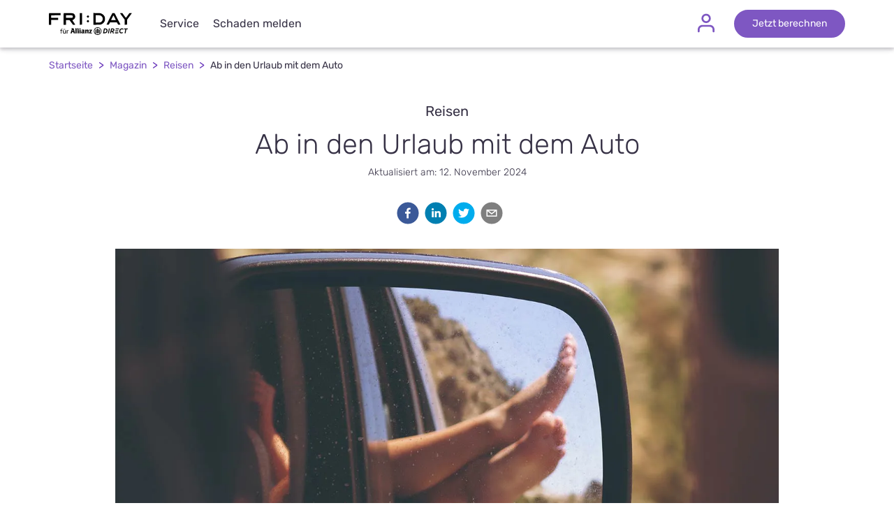

--- FILE ---
content_type: text/html; charset=utf-8
request_url: https://www.friday.de/magazin/checkliste-urlaub-auto
body_size: 21708
content:
<!DOCTYPE html><html prefix="og: http://ogp.me/ns# article: http://ogp.me/ns/article#" style="height:100%" lang="de-de"><head><meta charSet="utf-8"/><meta name="viewport" content="width=device-width"/><script type="application/ld+json">{
  "@context": "http://schema.org",
  "@type": "Article",
  "image": "https://images.prismic.io/friday-landing/cc213f69-f0b1-443b-b74e-feae4eb34d53_hero_image_Checkliste-Urlaub-Auto.jpg?auto=compress,format",
  "url": "https://www.friday.de/magazin/checkliste-urlaub-auto",
  "headline": "Ab in den Urlaub mit dem Auto",
  "datePublished": "2020-05-11T13:42:59+0000",
  "dateModified": "2024-11-12T08:21:31+0000",
  "author": {
    "name": "FRIDAY Team"
  },
  "articleSection": "checkliste-urlaub-auto",
  "articleBody": "Endlich Ferien. Die Koffer und Taschen stehen bereit, dein Auto ist betankt, der Proviant schon eingepackt – es kann losgehen. Denn mit deinem Auto erlebst du auch im Urlaub ein Stück Freiheit, Unabhängigkeit von Busfahrplänen und Zugverbindungen und vielleicht auch mal ein Abenteuer. Auf jeden Fall liegt eine tolle Zeit vor dir. Und natürlich soll das gute Gefühl bitte auch die ganze Urlaubszeit anhalten: von der Hinfahrt bis zur Ankunft wieder zur Hause."
}</script><title>Ab in den Urlaub mit dem Auto</title><link rel="canonical" href="https://www.friday.de/magazin/checkliste-urlaub-auto"/><meta name="description" content="Grüne Versicherungskarte, Schutzbrief und europäischer Unfallbericht hast du am besten im Auslandsurlaub mit dem Auto dabei – FRIDAY gibt dir noch ein paar Extra-Tipps dazu."/><meta name="robots" content="index, follow"/><meta property="og:title" content="Ab in den Urlaub mit dem Auto"/><meta property="og:description" content="Grüne Versicherungskarte, Schutzbrief und europäischer Unfallbericht hast du am besten im Auslandsurlaub mit dem Auto dabei – FRIDAY gibt dir noch ein paar Extra-Tipps dazu."/><meta property="og:image" content="https://images.prismic.io/friday-landing/cc213f69-f0b1-443b-b74e-feae4eb34d53_hero_image_Checkliste-Urlaub-Auto.jpg?auto=compress,format"/><meta name="twitter:card" content="summary_large_image"/><meta name="twitter:title" content="Ab in den Urlaub mit dem Auto"/><meta name="twitter:description" content="Grüne Versicherungskarte, Schutzbrief und europäischer Unfallbericht hast du am besten im Auslandsurlaub mit dem Auto dabei – FRIDAY gibt dir noch ein paar Extra-Tipps dazu."/><meta name="twitter:image" content="https://images.prismic.io/friday-landing/cc213f69-f0b1-443b-b74e-feae4eb34d53_hero_image_Checkliste-Urlaub-Auto.jpg?auto=compress,format"/><script type="application/ld+json">{
  "@context": "http://schema.org",
  "@type": "BreadcrumbList",
  "itemListElement": [
    {
      "@type": "ListItem",
      "position": 1,
      "item": {
        "@id": "https://www.friday.de/magazin",
        "name": "Magazin"
      }
    },
    {
      "@type": "ListItem",
      "position": 2,
      "item": {
        "@id": "https://www.friday.de/magazin/category/reisen",
        "name": "Reisen"
      }
    },
    {
      "@type": "ListItem",
      "position": 3,
      "item": {
        "@id": "https://www.friday.de/magazin/checkliste-urlaub-auto",
        "name": "Ab in den Urlaub mit dem Auto"
      }
    }
  ]
}</script><meta name="next-head-count" content="15"/><link data-next-font="" rel="preconnect" href="/" crossorigin="anonymous"/><link rel="preload" href="/_next/static/css/a9764b7abaa6e612.css" as="style"/><link rel="stylesheet" href="/_next/static/css/a9764b7abaa6e612.css" data-n-g=""/><noscript data-n-css=""></noscript><script defer="" nomodule="" src="/_next/static/chunks/polyfills-42372ed130431b0a.js"></script><script defer="" src="/_next/static/chunks/356.44be0033238649a1.js"></script><script defer="" src="/_next/static/chunks/316.1aa8ed0157cb3c8c.js"></script><script src="/_next/static/chunks/webpack-85c9ba534de0a1f0.js" defer=""></script><script src="/_next/static/chunks/framework-e952fed463eb8e34.js" defer=""></script><script src="/_next/static/chunks/main-2677cf7a1c87a48f.js" defer=""></script><script src="/_next/static/chunks/pages/_app-a7d5eda1dda3af1c.js" defer=""></script><script src="/_next/static/chunks/361-fd8fadd002f92822.js" defer=""></script><script src="/_next/static/chunks/958-b340c568da1b606e.js" defer=""></script><script src="/_next/static/chunks/212-8ceeae6da90f289d.js" defer=""></script><script src="/_next/static/chunks/pages/blog/%5BarticleDetailPageUid%5D-b2012edabf277dfd.js" defer=""></script><script src="/_next/static/D474yJdvGSExX9r1tXvOb/_buildManifest.js" defer=""></script><script src="/_next/static/D474yJdvGSExX9r1tXvOb/_ssgManifest.js" defer=""></script><style data-styled="" data-styled-version="5.3.11">.gA-DQPV{box-sizing:border-box;font-family:Rubik,Helvetica,Arial,Sans-serif;color:inherit;}/*!sc*/
.gA-DQPV svg{fill:currentColor;}/*!sc*/
data-styled.g1[id="sc-aXZVg"]{content:"gA-DQPV,"}/*!sc*/
.epIVCY{box-sizing:border-box;font-family:Rubik,Helvetica,Arial,Sans-serif;background-color:#ffffff;}/*!sc*/
.fvpOID{box-sizing:border-box;font-family:Rubik,Helvetica,Arial,Sans-serif;display:block;}/*!sc*/
@media screen and (min-width:576px){.fvpOID{display:block;}}/*!sc*/
@media screen and (min-width:768px){.fvpOID{display:block;}}/*!sc*/
@media screen and (min-width:992px){.fvpOID{display:none;}}/*!sc*/
.hxbmFI{box-sizing:border-box;font-family:Rubik,Helvetica,Arial,Sans-serif;}/*!sc*/
.hsSiLz{box-sizing:border-box;font-family:Rubik,Helvetica,Arial,Sans-serif;padding-left:16px;padding-right:16px;height:100%;max-width:1204px;}/*!sc*/
@media screen and (min-width:576px){.hsSiLz{padding-left:16px;padding-right:16px;}}/*!sc*/
@media screen and (min-width:768px){.hsSiLz{padding-left:24px;padding-right:24px;}}/*!sc*/
@media screen and (min-width:992px){.hsSiLz{padding-left:32px;padding-right:32px;}}/*!sc*/
.hpzFka{box-sizing:border-box;font-family:Rubik,Helvetica,Arial,Sans-serif;background-color:#ffffff;height:100%;-webkit-align-items:center;-webkit-box-align:center;-ms-flex-align:center;align-items:center;position:relative;}/*!sc*/
.gmuntm{box-sizing:border-box;font-family:Rubik,Helvetica,Arial,Sans-serif;margin-right:16px;min-width:52px;display:block;}/*!sc*/
@media screen and (min-width:576px){.gmuntm{min-width:52px;display:block;}}/*!sc*/
@media screen and (min-width:768px){.gmuntm{min-width:52px;display:block;}}/*!sc*/
@media screen and (min-width:992px){.gmuntm{min-width:auto;display:none;}}/*!sc*/
.glCUyN{box-sizing:border-box;font-family:Rubik,Helvetica,Arial,Sans-serif;-webkit-flex:1;-ms-flex:1;flex:1;-webkit-box-pack:center;-webkit-justify-content:center;-ms-flex-pack:center;justify-content:center;}/*!sc*/
@media screen and (min-width:576px){.glCUyN{-webkit-flex:1;-ms-flex:1;flex:1;}}/*!sc*/
@media screen and (min-width:768px){.glCUyN{-webkit-flex:1;-ms-flex:1;flex:1;}}/*!sc*/
@media screen and (min-width:992px){.glCUyN{-webkit-flex:0;-ms-flex:0;flex:0;}}/*!sc*/
.fzMThN{box-sizing:border-box;font-family:Rubik,Helvetica,Arial,Sans-serif;height:32px;width:119px;position:relative;}/*!sc*/
.bAvIqi{box-sizing:border-box;font-family:Rubik,Helvetica,Arial,Sans-serif;display:none;height:100%;-webkit-flex:1;-ms-flex:1;flex:1;}/*!sc*/
@media screen and (min-width:576px){.bAvIqi{display:none;}}/*!sc*/
@media screen and (min-width:768px){.bAvIqi{display:none;}}/*!sc*/
@media screen and (min-width:992px){.bAvIqi{display:block;}}/*!sc*/
.cyiuMF{box-sizing:border-box;font-family:Rubik,Helvetica,Arial,Sans-serif;padding-left:0;margin-left:40px;height:100%;}/*!sc*/
.bVVKOD{box-sizing:border-box;font-family:Rubik,Helvetica,Arial,Sans-serif;margin-right:12px;height:100%;position:static;}/*!sc*/
.jeYsZB{box-sizing:border-box;font-family:Rubik,Helvetica,Arial,Sans-serif;padding-left:16px;padding-right:16px;max-width:1204px;}/*!sc*/
@media screen and (min-width:576px){.jeYsZB{padding-left:16px;padding-right:16px;}}/*!sc*/
@media screen and (min-width:768px){.jeYsZB{padding-left:24px;padding-right:24px;}}/*!sc*/
@media screen and (min-width:992px){.jeYsZB{padding-left:32px;padding-right:32px;}}/*!sc*/
.cQYxdI{box-sizing:border-box;font-family:Rubik,Helvetica,Arial,Sans-serif;margin-left:0;margin-right:0;-webkit-flex-wrap:wrap;-ms-flex-wrap:wrap;flex-wrap:wrap;}/*!sc*/
.jFIAMP{box-sizing:border-box;font-family:Rubik,Helvetica,Arial,Sans-serif;padding-left:8px;padding-right:8px;width:50%;}/*!sc*/
@media screen and (min-width:576px){.jFIAMP{padding-left:8px;padding-right:8px;}}/*!sc*/
@media screen and (min-width:768px){.jFIAMP{padding-left:12px;padding-right:12px;}}/*!sc*/
@media screen and (min-width:992px){.jFIAMP{padding-left:16px;padding-right:16px;}}/*!sc*/
.eBRGDW{box-sizing:border-box;font-family:Rubik,Helvetica,Arial,Sans-serif;margin-bottom:24px;margin-top:0;}/*!sc*/
.fQYDdq{box-sizing:border-box;font-family:Rubik,Helvetica,Arial,Sans-serif;color:#363145;font-weight:400;}/*!sc*/
.ckkUkA{box-sizing:border-box;font-family:Rubik,Helvetica,Arial,Sans-serif;font-weight:300;}/*!sc*/
.bscLCr{box-sizing:border-box;font-family:Rubik,Helvetica,Arial,Sans-serif;margin-right:12px;height:100%;position:relative;}/*!sc*/
.deJEKL{box-sizing:border-box;font-family:Rubik,Helvetica,Arial,Sans-serif;padding-left:8px;padding-right:8px;width:100%;}/*!sc*/
@media screen and (min-width:576px){.deJEKL{padding-left:8px;padding-right:8px;}}/*!sc*/
@media screen and (min-width:768px){.deJEKL{padding-left:12px;padding-right:12px;}}/*!sc*/
@media screen and (min-width:992px){.deJEKL{padding-left:16px;padding-right:16px;}}/*!sc*/
.RPrtM{box-sizing:border-box;font-family:Rubik,Helvetica,Arial,Sans-serif;min-width:52px;height:100%;-webkit-box-pack:end;-webkit-justify-content:flex-end;-ms-flex-pack:end;justify-content:flex-end;-webkit-align-items:center;-webkit-box-align:center;-ms-flex-align:center;align-items:center;position:relative;}/*!sc*/
@media screen and (min-width:576px){.RPrtM{min-width:52px;}}/*!sc*/
@media screen and (min-width:768px){.RPrtM{min-width:52px;}}/*!sc*/
@media screen and (min-width:992px){.RPrtM{min-width:auto;}}/*!sc*/
.BvKnK{box-sizing:border-box;font-family:Rubik,Helvetica,Arial,Sans-serif;height:100%;-webkit-align-items:center;-webkit-box-align:center;-ms-flex-align:center;align-items:center;}/*!sc*/
.cocQjU{box-sizing:border-box;font-family:Rubik,Helvetica,Arial,Sans-serif;margin-left:24px;display:none;}/*!sc*/
@media screen and (min-width:576px){.cocQjU{display:block;}}/*!sc*/
@media screen and (min-width:768px){.cocQjU{display:block;}}/*!sc*/
@media screen and (min-width:992px){.cocQjU{display:block;}}/*!sc*/
.eOVmnV{box-sizing:border-box;font-family:Rubik,Helvetica,Arial,Sans-serif;color:#ffffff;background-color:#7e57c2;border-color:#7e57c2;}/*!sc*/
.ffcQFA{box-sizing:border-box;font-family:Rubik,Helvetica,Arial,Sans-serif;text-align:center;width:100%;-webkit-align-items:center;-webkit-box-align:center;-ms-flex-align:center;align-items:center;-webkit-box-pack:center;-webkit-justify-content:center;-ms-flex-pack:center;justify-content:center;}/*!sc*/
.kPmoRd{box-sizing:border-box;font-family:Rubik,Helvetica,Arial,Sans-serif;padding-top:4.25rem;}/*!sc*/
.krjVNs{box-sizing:border-box;font-family:Rubik,Helvetica,Arial,Sans-serif;padding-top:16px;padding-left:16px;padding-right:16px;max-width:1204px;}/*!sc*/
@media screen and (min-width:576px){.krjVNs{padding-left:16px;padding-right:16px;}}/*!sc*/
@media screen and (min-width:768px){.krjVNs{padding-left:24px;padding-right:24px;}}/*!sc*/
@media screen and (min-width:992px){.krjVNs{padding-left:32px;padding-right:32px;}}/*!sc*/
.kOqxTb{box-sizing:border-box;font-family:Rubik,Helvetica,Arial,Sans-serif;-webkit-flex-wrap:wrap;-ms-flex-wrap:wrap;flex-wrap:wrap;}/*!sc*/
.imiKdg{box-sizing:border-box;font-family:Rubik,Helvetica,Arial,Sans-serif;-webkit-align-items:center;-webkit-box-align:center;-ms-flex-align:center;align-items:center;}/*!sc*/
.nLPcH{box-sizing:border-box;font-family:Rubik,Helvetica,Arial,Sans-serif;padding-top:32px;}/*!sc*/
@media screen and (min-width:576px){.nLPcH{padding-top:32px;}}/*!sc*/
@media screen and (min-width:768px){.nLPcH{padding-top:40px;}}/*!sc*/
.ilBfZw{box-sizing:border-box;font-family:Rubik,Helvetica,Arial,Sans-serif;margin-left:-8px;margin-right:-8px;-webkit-flex-wrap:wrap;-ms-flex-wrap:wrap;flex-wrap:wrap;-webkit-box-pack:center;-webkit-justify-content:center;-ms-flex-pack:center;justify-content:center;-webkit-align-items:center;-webkit-box-align:center;-ms-flex-align:center;align-items:center;}/*!sc*/
.gSWewU{box-sizing:border-box;font-family:Rubik,Helvetica,Arial,Sans-serif;margin-left:8px;margin-right:8px;margin-bottom:8px;width:100%;}/*!sc*/
@media screen and (min-width:576px){.gSWewU{width:auto;}}/*!sc*/
@media screen and (min-width:768px){.gSWewU{width:auto;}}/*!sc*/
.cBDVbX{box-sizing:border-box;font-family:Rubik,Helvetica,Arial,Sans-serif;font-weight:300;max-width:100%;}/*!sc*/
@media screen and (min-width:576px){.cBDVbX{max-width:100%;}}/*!sc*/
@media screen and (min-width:768px){.cBDVbX{max-width:100%;}}/*!sc*/
@media screen and (min-width:992px){.cBDVbX{max-width:66.66666666666666%;}}/*!sc*/
.cpmPaS{box-sizing:border-box;font-family:Rubik,Helvetica,Arial,Sans-serif;display:inline;}/*!sc*/
.jmjmkO{box-sizing:border-box;font-family:Rubik,Helvetica,Arial,Sans-serif;margin-top:4px;font-weight:300;text-align:center;}/*!sc*/
.jrgXNI{box-sizing:border-box;font-family:Rubik,Helvetica,Arial,Sans-serif;cursor:pointer;}/*!sc*/
.buFVgQ{box-sizing:border-box;font-family:Rubik,Helvetica,Arial,Sans-serif;width:100%;height:calc(((100vw - 32px) * 1) * 0.5625);background-image:url(https://images.prismic.io/friday-landing/cc213f69-f0b1-443b-b74e-feae4eb34d53_hero_image_Checkliste-Urlaub-Auto.jpg?auto=compress,format);}/*!sc*/
@media screen and (min-width:576px){.buFVgQ{width:100%;height:calc(((100vw - 32px) * 1) * 0.5625);}}/*!sc*/
@media screen and (min-width:768px){.buFVgQ{width:100%;height:calc(((100vw - 48px) * 1) * 0.5625);}}/*!sc*/
@media screen and (min-width:992px){.buFVgQ{width:83.33333333333334%;height:calc(((100vw - 64px) * 0.8333333333333334) * 0.5625);}}/*!sc*/
@media screen and (min-width:1200px){.buFVgQ{height:calc(((1204px - 64px) * 0.8333333333333334) * 0.5625);}}/*!sc*/
.kERVyH{box-sizing:border-box;font-family:Rubik,Helvetica,Arial,Sans-serif;margin-left:auto;margin-right:auto;width:100%;}/*!sc*/
@media screen and (min-width:576px){.kERVyH{width:100%;}}/*!sc*/
@media screen and (min-width:768px){.kERVyH{width:83.33333333333334%;}}/*!sc*/
@media screen and (min-width:992px){.kERVyH{width:66.66666666666666%;}}/*!sc*/
.hHIxsl{box-sizing:border-box;font-family:Rubik,Helvetica,Arial,Sans-serif;margin-bottom:8px;}/*!sc*/
.lgCnQI{box-sizing:border-box;font-family:Rubik,Helvetica,Arial,Sans-serif;margin-bottom:40px;}/*!sc*/
@media screen and (min-width:576px){.lgCnQI{margin-bottom:40px;}}/*!sc*/
@media screen and (min-width:768px){.lgCnQI{margin-bottom:48px;}}/*!sc*/
.cJaqfi{box-sizing:border-box;font-family:Rubik,Helvetica,Arial,Sans-serif;text-align:initial;}/*!sc*/
.lownYs{box-sizing:border-box;font-family:Rubik,Helvetica,Arial,Sans-serif;padding-top:8px;padding-bottom:8px;}/*!sc*/
.gbOdAm{box-sizing:border-box;font-family:Rubik,Helvetica,Arial,Sans-serif;padding-left:0;padding-right:0;max-width:1204px;}/*!sc*/
.gyYSuT{box-sizing:border-box;font-family:Rubik,Helvetica,Arial,Sans-serif;margin-left:auto;margin-right:auto;padding-left:0;padding-right:0;padding-top:0;padding-bottom:0;margin-top:40px;margin-bottom:40px;background-color:inherit;width:100%;}/*!sc*/
@media screen and (min-width:576px){.gyYSuT{margin-top:40px;margin-bottom:40px;}}/*!sc*/
@media screen and (min-width:768px){.gyYSuT{margin-top:48px;margin-bottom:48px;}}/*!sc*/
@media screen and (min-width:576px){.gyYSuT{width:100%;}}/*!sc*/
@media screen and (min-width:768px){.gyYSuT{width:83.33333333333334%;}}/*!sc*/
@media screen and (min-width:992px){.gyYSuT{width:66.66666666666666%;}}/*!sc*/
.hPkPvg{box-sizing:border-box;font-family:Rubik,Helvetica,Arial,Sans-serif;margin-bottom:32px;}/*!sc*/
.cOmHOT{box-sizing:border-box;font-family:Rubik,Helvetica,Arial,Sans-serif;margin-left:-8px;margin-right:-8px;-webkit-flex-wrap:wrap;-ms-flex-wrap:wrap;flex-wrap:wrap;}/*!sc*/
@media screen and (min-width:576px){.cOmHOT{margin-left:-8px;margin-right:-8px;}}/*!sc*/
@media screen and (min-width:768px){.cOmHOT{margin-left:-12px;margin-right:-12px;}}/*!sc*/
@media screen and (min-width:992px){.cOmHOT{margin-left:-16px;margin-right:-16px;}}/*!sc*/
.ceKzEg{box-sizing:border-box;font-family:Rubik,Helvetica,Arial,Sans-serif;margin-bottom:16px;padding-left:8px;padding-right:8px;width:100%;}/*!sc*/
@media screen and (min-width:576px){.ceKzEg{margin-bottom:16px;padding-left:8px;padding-right:8px;}}/*!sc*/
@media screen and (min-width:768px){.ceKzEg{margin-bottom:0;padding-left:12px;padding-right:12px;}}/*!sc*/
@media screen and (min-width:992px){.ceKzEg{padding-left:16px;padding-right:16px;}}/*!sc*/
@media screen and (min-width:576px){.ceKzEg{width:100%;}}/*!sc*/
@media screen and (min-width:768px){.ceKzEg{width:auto;}}/*!sc*/
.jLyhZE{box-sizing:border-box;font-family:Rubik,Helvetica,Arial,Sans-serif;margin-left:0;margin-right:0;-webkit-align-items:center;-webkit-box-align:center;-ms-flex-align:center;align-items:center;-webkit-box-pack:center;-webkit-justify-content:center;-ms-flex-pack:center;justify-content:center;-webkit-flex-wrap:wrap;-ms-flex-wrap:wrap;flex-wrap:wrap;}/*!sc*/
@media screen and (min-width:576px){.jLyhZE{-webkit-box-pack:start;-webkit-justify-content:start;-ms-flex-pack:start;justify-content:start;}}/*!sc*/
.iXZJYo{box-sizing:border-box;font-family:Rubik,Helvetica,Arial,Sans-serif;padding-left:8px;padding-right:8px;}/*!sc*/
@media screen and (min-width:576px){.iXZJYo{padding-left:8px;padding-right:8px;}}/*!sc*/
@media screen and (min-width:768px){.iXZJYo{padding-left:12px;padding-right:12px;}}/*!sc*/
@media screen and (min-width:992px){.iXZJYo{padding-left:16px;padding-right:16px;}}/*!sc*/
.egzmrp{box-sizing:border-box;font-family:Rubik,Helvetica,Arial,Sans-serif;width:80px;height:80px;background-image:url(https://images.prismic.io/friday-landing/4c7d552c-62ea-4ec2-b4b8-5a9cbcd999bf_FRIDAY-Author.svg?auto=compress,format);}/*!sc*/
@media screen and (min-width:576px){.egzmrp{width:80px;height:80px;}}/*!sc*/
@media screen and (min-width:768px){.egzmrp{width:120px;height:120px;}}/*!sc*/
.eNcUDs{box-sizing:border-box;font-family:Rubik,Helvetica,Arial,Sans-serif;padding-left:8px;padding-right:8px;width:-webkit-min-content;width:-moz-min-content;width:min-content;-webkit-flex:auto;-ms-flex:auto;flex:auto;}/*!sc*/
@media screen and (min-width:576px){.eNcUDs{padding-left:8px;padding-right:8px;}}/*!sc*/
@media screen and (min-width:768px){.eNcUDs{padding-left:12px;padding-right:12px;}}/*!sc*/
@media screen and (min-width:992px){.eNcUDs{padding-left:16px;padding-right:16px;}}/*!sc*/
.kfCIEe{box-sizing:border-box;font-family:Rubik,Helvetica,Arial,Sans-serif;display:block;-webkit-align-items:center;-webkit-box-align:center;-ms-flex-align:center;align-items:center;-webkit-flex-direction:column;-ms-flex-direction:column;flex-direction:column;}/*!sc*/
@media screen and (min-width:576px){.kfCIEe{-webkit-align-items:start;-webkit-box-align:start;-ms-flex-align:start;align-items:start;}}/*!sc*/
.lecUET{box-sizing:border-box;font-family:Rubik,Helvetica,Arial,Sans-serif;margin-bottom:2px;font-weight:300;}/*!sc*/
.jjQUiw{box-sizing:border-box;font-family:Rubik,Helvetica,Arial,Sans-serif;margin-bottom:8px;}/*!sc*/
@media screen and (min-width:576px){.jjQUiw{margin-bottom:12px;}}/*!sc*/
.cOUDxJ{box-sizing:border-box;font-family:Rubik,Helvetica,Arial,Sans-serif;padding-left:0;padding-right:0;max-width:100%;}/*!sc*/
.jcnRgs{box-sizing:border-box;font-family:Rubik,Helvetica,Arial,Sans-serif;padding-top:0;padding-bottom:0;margin-top:40px;margin-bottom:12px;padding-left:16px;padding-right:16px;max-width:1204px;}/*!sc*/
@media screen and (min-width:576px){.jcnRgs{margin-top:40px;margin-bottom:12px;padding-left:16px;padding-right:16px;}}/*!sc*/
@media screen and (min-width:768px){.jcnRgs{margin-top:96px;margin-bottom:64px;padding-left:24px;padding-right:24px;}}/*!sc*/
@media screen and (min-width:992px){.jcnRgs{padding-left:32px;padding-right:32px;}}/*!sc*/
.NJmEU{box-sizing:border-box;font-family:Rubik,Helvetica,Arial,Sans-serif;margin-left:auto;margin-right:auto;width:100%;}/*!sc*/
.hCtCEz{box-sizing:border-box;font-family:Rubik,Helvetica,Arial,Sans-serif;margin-bottom:24px;font-weight:300;}/*!sc*/
.czrzpH{box-sizing:border-box;font-family:Rubik,Helvetica,Arial,Sans-serif;margin-bottom:32px;padding-left:8px;padding-right:8px;width:100%;}/*!sc*/
@media screen and (min-width:576px){.czrzpH{margin-bottom:32px;padding-left:8px;padding-right:8px;}}/*!sc*/
@media screen and (min-width:768px){.czrzpH{margin-bottom:40px;padding-left:12px;padding-right:12px;}}/*!sc*/
@media screen and (min-width:992px){.czrzpH{padding-left:16px;padding-right:16px;}}/*!sc*/
@media screen and (min-width:576px){.czrzpH{width:100%;}}/*!sc*/
@media screen and (min-width:768px){.czrzpH{width:50%;}}/*!sc*/
.iiLiKw{box-sizing:border-box;font-family:Rubik,Helvetica,Arial,Sans-serif;-webkit-flex-direction:column;-ms-flex-direction:column;flex-direction:column;}/*!sc*/
.dEkBNG{box-sizing:border-box;font-family:Rubik,Helvetica,Arial,Sans-serif;margin-bottom:16px;height:100%;width:100%;overflow:hidden;border-radius:2px;}/*!sc*/
@media screen and (min-width:576px){.dEkBNG{margin-bottom:16px;}}/*!sc*/
@media screen and (min-width:768px){.dEkBNG{margin-bottom:24px;}}/*!sc*/
.iKDiVp{box-sizing:border-box;font-family:Rubik,Helvetica,Arial,Sans-serif;width:100%;height:calc((((((100vw - 32px) * 1) + 16px) * 1) - 16px) * 0.5625);background-image:url(https://images.prismic.io/friday-landing/Zrx9VkaF0TcGI62__ceranfeld-kaputt.jpg?auto=format,compress);}/*!sc*/
@media screen and (min-width:576px){.iKDiVp{height:calc((((((100vw - 32px) * 1) + 16px) * 1) - 16px) * 0.5625);}}/*!sc*/
@media screen and (min-width:768px){.iKDiVp{height:calc((((((100vw - 48px) * 1) + 24px) * 0.5) - 24px) * 0.5625);}}/*!sc*/
@media screen and (min-width:992px){.iKDiVp{height:calc((((((100vw - 64px) * 1) + 32px) * 0.5) - 32px) * 0.5625);}}/*!sc*/
@media screen and (min-width:1200px){.iKDiVp{height:calc((((((1204px - 64px) * 1) + 32px) * 0.5) - 32px) * 0.5625);}}/*!sc*/
.gbsiYn{box-sizing:border-box;font-family:Rubik,Helvetica,Arial,Sans-serif;width:100%;height:calc((((((100vw - 32px) * 1) + 16px) * 1) - 16px) * 0.5625);background-image:url(https://images.prismic.io/friday-landing/ZqjBux5LeNNTxlyp_cabrio-versicherung.png?auto=format,compress);}/*!sc*/
@media screen and (min-width:576px){.gbsiYn{height:calc((((((100vw - 32px) * 1) + 16px) * 1) - 16px) * 0.5625);}}/*!sc*/
@media screen and (min-width:768px){.gbsiYn{height:calc((((((100vw - 48px) * 1) + 24px) * 0.5) - 24px) * 0.5625);}}/*!sc*/
@media screen and (min-width:992px){.gbsiYn{height:calc((((((100vw - 64px) * 1) + 32px) * 0.5) - 32px) * 0.5625);}}/*!sc*/
@media screen and (min-width:1200px){.gbsiYn{height:calc((((((1204px - 64px) * 1) + 32px) * 0.5) - 32px) * 0.5625);}}/*!sc*/
.ewPjYT{box-sizing:border-box;font-family:Rubik,Helvetica,Arial,Sans-serif;padding-left:0;padding-right:0;background-color:#363145;max-width:100%;}/*!sc*/
.gSwfRP{box-sizing:border-box;font-family:Rubik,Helvetica,Arial,Sans-serif;padding-top:32px;padding-bottom:40px;padding-left:16px;padding-right:16px;color:#ffffff;background-color:#363145;max-width:1204px;}/*!sc*/
@media screen and (min-width:576px){.gSwfRP{padding-top:64px;padding-bottom:40px;padding-left:16px;padding-right:16px;}}/*!sc*/
@media screen and (min-width:768px){.gSwfRP{padding-top:64px;padding-bottom:64px;padding-left:24px;padding-right:24px;}}/*!sc*/
@media screen and (min-width:992px){.gSwfRP{padding-left:32px;padding-right:32px;}}/*!sc*/
.fCemLp{box-sizing:border-box;font-family:Rubik,Helvetica,Arial,Sans-serif;padding-left:8px;padding-right:8px;margin-bottom:32px;width:100%;}/*!sc*/
@media screen and (min-width:576px){.fCemLp{padding-left:8px;padding-right:8px;}}/*!sc*/
@media screen and (min-width:768px){.fCemLp{padding-left:12px;padding-right:12px;}}/*!sc*/
@media screen and (min-width:992px){.fCemLp{padding-left:16px;padding-right:16px;}}/*!sc*/
@media screen and (min-width:576px){.fCemLp{width:100%;}}/*!sc*/
@media screen and (min-width:768px){.fCemLp{width:33.33333333333333%;}}/*!sc*/
@media screen and (min-width:992px){.fCemLp{width:25%;}}/*!sc*/
.fQNvPw{box-sizing:border-box;font-family:Rubik,Helvetica,Arial,Sans-serif;color:#ffffff;font-weight:400;}/*!sc*/
.kRAcyh{box-sizing:border-box;font-family:Rubik,Helvetica,Arial,Sans-serif;padding-left:8px;padding-right:8px;width:100%;display:block;}/*!sc*/
@media screen and (min-width:576px){.kRAcyh{padding-left:8px;padding-right:8px;}}/*!sc*/
@media screen and (min-width:768px){.kRAcyh{padding-left:12px;padding-right:12px;}}/*!sc*/
@media screen and (min-width:992px){.kRAcyh{padding-left:16px;padding-right:16px;}}/*!sc*/
.trdvT{box-sizing:border-box;font-family:Rubik,Helvetica,Arial,Sans-serif;padding-left:8px;padding-right:8px;margin-bottom:32px;width:100%;}/*!sc*/
@media screen and (min-width:576px){.trdvT{padding-left:8px;padding-right:8px;}}/*!sc*/
@media screen and (min-width:768px){.trdvT{padding-left:12px;padding-right:12px;}}/*!sc*/
@media screen and (min-width:992px){.trdvT{padding-left:16px;padding-right:16px;}}/*!sc*/
.fTqNtL{box-sizing:border-box;font-family:Rubik,Helvetica,Arial,Sans-serif;-webkit-flex-wrap:wrap;-ms-flex-wrap:wrap;flex-wrap:wrap;-webkit-box-pack:justify;-webkit-justify-content:space-between;-ms-flex-pack:justify;justify-content:space-between;-webkit-align-items:center;-webkit-box-align:center;-ms-flex-align:center;align-items:center;}/*!sc*/
.jsEHUN{box-sizing:border-box;font-family:Rubik,Helvetica,Arial,Sans-serif;padding-top:8px;padding-bottom:8px;width:100%;}/*!sc*/
@media screen and (min-width:576px){.jsEHUN{width:100%;}}/*!sc*/
@media screen and (min-width:768px){.jsEHUN{width:auto;}}/*!sc*/
.hBJBHN{box-sizing:border-box;font-family:Rubik,Helvetica,Arial,Sans-serif;padding-top:8px;padding-bottom:8px;margin-top:24px;width:100%;}/*!sc*/
@media screen and (min-width:576px){.hBJBHN{margin-top:24px;}}/*!sc*/
@media screen and (min-width:768px){.hBJBHN{margin-top:0;}}/*!sc*/
@media screen and (min-width:576px){.hBJBHN{width:100%;}}/*!sc*/
@media screen and (min-width:768px){.hBJBHN{width:auto;}}/*!sc*/
.jaeYdD{box-sizing:border-box;font-family:Rubik,Helvetica,Arial,Sans-serif;display:-webkit-box;display:-webkit-flex;display:-ms-flexbox;display:flex;-webkit-flex-wrap:wrap;-ms-flex-wrap:wrap;flex-wrap:wrap;}/*!sc*/
.cDZjom{box-sizing:border-box;font-family:Rubik,Helvetica,Arial,Sans-serif;margin-top:16px;-webkit-order:1;-ms-flex-order:1;order:1;}/*!sc*/
@media screen and (min-width:576px){.cDZjom{margin-top:16px;}}/*!sc*/
@media screen and (min-width:768px){.cDZjom{margin-top:0;}}/*!sc*/
@media screen and (min-width:576px){.cDZjom{-webkit-order:1;-ms-flex-order:1;order:1;}}/*!sc*/
@media screen and (min-width:768px){.cDZjom{-webkit-order:-1;-ms-flex-order:-1;order:-1;}}/*!sc*/
.CvAMv{box-sizing:border-box;font-family:Rubik,Helvetica,Arial,Sans-serif;color:#c2c1c7;font-weight:400;}/*!sc*/
.gujwnK{box-sizing:border-box;font-family:Rubik,Helvetica,Arial,Sans-serif;margin-left:0;margin-top:8px;width:100%;}/*!sc*/
@media screen and (min-width:576px){.gujwnK{margin-left:0;margin-top:8px;}}/*!sc*/
@media screen and (min-width:768px){.gujwnK{margin-left:24px;margin-top:0;}}/*!sc*/
@media screen and (min-width:576px){.gujwnK{width:100%;}}/*!sc*/
@media screen and (min-width:768px){.gujwnK{width:auto;}}/*!sc*/
.enSWdS{box-sizing:border-box;font-family:Rubik,Helvetica,Arial,Sans-serif;font-weight:300;}/*!sc*/
@media screen and (min-width:576px){.enSWdS{font-weight:300;}}/*!sc*/
@media screen and (min-width:768px){.enSWdS{font-weight:400;}}/*!sc*/
data-styled.g2[id="sc-gEvEer"]{content:"epIVCY,fvpOID,hxbmFI,hsSiLz,hpzFka,gmuntm,glCUyN,fzMThN,bAvIqi,cyiuMF,bVVKOD,jeYsZB,cQYxdI,jFIAMP,eBRGDW,fQYDdq,ckkUkA,bscLCr,deJEKL,RPrtM,BvKnK,cocQjU,eOVmnV,ffcQFA,kPmoRd,krjVNs,kOqxTb,imiKdg,nLPcH,ilBfZw,gSWewU,cBDVbX,cpmPaS,jmjmkO,jrgXNI,buFVgQ,kERVyH,hHIxsl,lgCnQI,cJaqfi,lownYs,gbOdAm,gyYSuT,hPkPvg,cOmHOT,ceKzEg,jLyhZE,iXZJYo,egzmrp,eNcUDs,kfCIEe,lecUET,jjQUiw,cOUDxJ,jcnRgs,NJmEU,hCtCEz,czrzpH,iiLiKw,dEkBNG,iKDiVp,gbsiYn,ewPjYT,gSwfRP,fCemLp,fQNvPw,kRAcyh,trdvT,fTqNtL,jsEHUN,hBJBHN,jaeYdD,cDZjom,CvAMv,gujwnK,enSWdS,"}/*!sc*/
.jdfQbx{display:-webkit-box;display:-webkit-flex;display:-ms-flexbox;display:flex;-webkit-flex-direction:column;-ms-flex-direction:column;flex-direction:column;-webkit-align-items:center;-webkit-box-align:center;-ms-flex-align:center;align-items:center;text-align:center;box-sizing:border-box;font-family:Rubik,Helvetica,Arial,Sans-serif;}/*!sc*/
.kMqxWs{display:-webkit-box;display:-webkit-flex;display:-ms-flexbox;display:flex;-webkit-flex-direction:column;-ms-flex-direction:column;flex-direction:column;-webkit-align-items:center;-webkit-box-align:center;-ms-flex-align:center;align-items:center;text-align:center;box-sizing:border-box;font-family:Rubik,Helvetica,Arial,Sans-serif;margin-top:24px;margin-bottom:24px;}/*!sc*/
@media screen and (min-width:576px){.kMqxWs{margin-top:24px;margin-bottom:24px;}}/*!sc*/
@media screen and (min-width:768px){.kMqxWs{margin-top:32px;margin-bottom:32px;}}/*!sc*/
.jNFeSp{display:-webkit-box;display:-webkit-flex;display:-ms-flexbox;display:flex;-webkit-flex-direction:column;-ms-flex-direction:column;flex-direction:column;-webkit-align-items:center;-webkit-box-align:center;-ms-flex-align:center;align-items:center;text-align:center;box-sizing:border-box;font-family:Rubik,Helvetica,Arial,Sans-serif;margin-bottom:40px;}/*!sc*/
@media screen and (min-width:576px){.jNFeSp{margin-bottom:40px;}}/*!sc*/
@media screen and (min-width:768px){.jNFeSp{margin-bottom:48px;}}/*!sc*/
.ezofwN{display:-webkit-box;display:-webkit-flex;display:-ms-flexbox;display:flex;-webkit-flex-direction:column;-ms-flex-direction:column;flex-direction:column;-webkit-align-items:center;-webkit-box-align:center;-ms-flex-align:center;align-items:center;text-align:center;box-sizing:border-box;font-family:Rubik,Helvetica,Arial,Sans-serif;}/*!sc*/
@media screen and (min-width:576px){.ezofwN{display:block;}}/*!sc*/
@media screen and (min-width:576px){.ezofwN{-webkit-flex-direction:column;-ms-flex-direction:column;flex-direction:column;}}/*!sc*/
@media screen and (min-width:576px){.ezofwN{-webkit-align-items:start;-webkit-box-align:start;-ms-flex-align:start;align-items:start;}}/*!sc*/
@media screen and (min-width:576px){.ezofwN{text-align:inherit;}}/*!sc*/
data-styled.g3[id="sc-eqUAAy"]{content:"jdfQbx,kMqxWs,jNFeSp,ezofwN,"}/*!sc*/
.gQycbC{display:-webkit-box;display:-webkit-flex;display:-ms-flexbox;display:flex;}/*!sc*/
@media all and (-ms-high-contrast:none){.gQycbC{-webkit-flex-shrink:0;-ms-flex-negative:0;flex-shrink:0;-webkit-flex-basis:auto;-ms-flex-preferred-size:auto;flex-basis:auto;}.gQycbC > *{max-width:100%;}}/*!sc*/
data-styled.g4[id="sc-fqkvVR"]{content:"gQycbC,"}/*!sc*/
.dwHOrx{display:-webkit-inline-box;display:-webkit-inline-flex;display:-ms-inline-flexbox;display:inline-flex;}/*!sc*/
data-styled.g5[id="sc-dcJsrY"]{content:"dwHOrx,"}/*!sc*/
.kjrHJf{position:relative;text-align:center;border:2px solid transparent;box-shadow:none;cursor:pointer;background-color:transparent;-webkit-transition:background-color 250ms cubic-bezier(0.4,0,0.2,1) 0ms, box-shadow 250ms cubic-bezier(0.4,0,0.2,1) 0ms, border 250ms cubic-bezier(0.4,0,0.2,1) 0ms;transition:background-color 250ms cubic-bezier(0.4,0,0.2,1) 0ms, box-shadow 250ms cubic-bezier(0.4,0,0.2,1) 0ms, border 250ms cubic-bezier(0.4,0,0.2,1) 0ms;border-radius:100px;padding:2px 16px;box-sizing:border-box;font-family:Rubik,Helvetica,Arial,Sans-serif;color:#ffffff;background-color:#7e57c2;border-color:#7e57c2;font-size:14px;min-height:40px;width:40px;width:auto !important;}/*!sc*/
.kjrHJf:focus{outline:0;}/*!sc*/
.kjrHJf:hover{color:#ffffff;background-color:#6734ba;border-color:#6734ba;}/*!sc*/
.kjrHJf[disabled],.kjrHJf[disabled]:hover,.kjrHJf.disabled,.kjrHJf.disabled:hover{color:#ffffff;background-color:#CBBCE7;border-color:#CBBCE7;}/*!sc*/
data-styled.g6[id="sc-iGgWBj"]{content:"kjrHJf,"}/*!sc*/
.dTgzLt{padding:0 8px;}/*!sc*/
data-styled.g7[id="sc-gsFSXq"]{content:"dTgzLt,"}/*!sc*/
.hbZTEb{-webkit-hyphens:auto;-moz-hyphens:auto;-ms-hyphens:auto;hyphens:auto;}/*!sc*/
data-styled.g8[id="sc-kAyceB"]{content:"hbZTEb,"}/*!sc*/
.bqEEpg{font-size:32px;line-height:40px;}/*!sc*/
@media (min-width:576px){.bqEEpg{font-size:36px;line-height:45px;}}/*!sc*/
@media (min-width:768px){.bqEEpg{font-size:40px;line-height:50px;}}/*!sc*/
data-styled.g10[id="sc-jXbUNg"]{content:"bqEEpg,"}/*!sc*/
.bOsUiC{font-size:26px;line-height:32.5px;}/*!sc*/
@media (min-width:768px){.bOsUiC{font-size:32px;line-height:40px;}}/*!sc*/
data-styled.g11[id="sc-dhKdcB"]{content:"bOsUiC,"}/*!sc*/
.cmzwJF{font-size:22px;line-height:33px;}/*!sc*/
@media (min-width:768px){.cmzwJF{font-size:24px;line-height:36px;}}/*!sc*/
data-styled.g12[id="sc-kpDqfm"]{content:"cmzwJF,"}/*!sc*/
.bnGnEl{font-size:18px;line-height:27px;}/*!sc*/
@media (min-width:768px){.bnGnEl{font-size:20px;line-height:30px;}}/*!sc*/
data-styled.g13[id="sc-dAlyuH"]{content:"bnGnEl,"}/*!sc*/
.kgghii{font-size:16px;line-height:24px;}/*!sc*/
data-styled.g14[id="sc-jlZhew"]{content:"kgghii,"}/*!sc*/
.dtpzom{font-size:14px;line-height:21px;}/*!sc*/
data-styled.g15[id="sc-cwHptR"]{content:"dtpzom,"}/*!sc*/
.dRDrfK{margin-bottom:24px;display:block;}/*!sc*/
.cZbNXB{margin-bottom:40px;display:block;}/*!sc*/
@media screen and (min-width:576px){.cZbNXB{margin-bottom:40px;}}/*!sc*/
@media screen and (min-width:768px){.cZbNXB{margin-bottom:48px;}}/*!sc*/
data-styled.g17[id="sc-cPiKLX"]{content:"dRDrfK,cZbNXB,"}/*!sc*/
.kcdJcB{margin-left:auto;margin-right:auto;position:relative;}/*!sc*/
data-styled.g22[id="sc-gFqAkR"]{content:"kcdJcB,"}/*!sc*/
.cSJyaO > .sc-koXPp{padding-left:0;padding-right:0;}/*!sc*/
data-styled.g34[id="sc-bmzYkS"]{content:"cSJyaO,VuIZm,"}/*!sc*/
.WmNkW{background-position:center center;background-size:cover;background-repeat:no-repeat;}/*!sc*/
.hIZGbC{background-position:center center;background-size:cover;background-repeat:no-repeat;border-radius:50%;}/*!sc*/
data-styled.g35[id="sc-iHGNWf"]{content:"WmNkW,hIZGbC,"}/*!sc*/
.bwXFUb{box-sizing:border-box;font-family:Rubik,Helvetica,Arial,Sans-serif;-webkit-text-decoration:none;text-decoration:none;color:#7e57c2;cursor:pointer;display:-webkit-inline-box;display:-webkit-inline-flex;display:-ms-inline-flexbox;display:inline-flex;-webkit-align-items:center;-webkit-box-align:center;-ms-flex-align:center;align-items:center;position:relative;-webkit-transition:color 0.2s;transition:color 0.2s;line-height:inherit;color:#7e57c2;}/*!sc*/
.bwXFUb:hover,.bwXFUb:active{color:#6734ba;}/*!sc*/
.bwXFUb[disabled],.bwXFUb.disabled{cursor:not-allowed;color:#B29ADA;}/*!sc*/
.bwXFUb:hover{color:#6734ba;}/*!sc*/
.bwXFUb:active,.bwXFUb.active{color:#6734ba;}/*!sc*/
.bwXFUb.disabled,.bwXFUb[disabled]{color:#B29ADA;}/*!sc*/
.krsnNq{box-sizing:border-box;font-family:Rubik,Helvetica,Arial,Sans-serif;margin-right:8px;-webkit-text-decoration:none;text-decoration:none;color:#7e57c2;cursor:pointer;display:-webkit-inline-box;display:-webkit-inline-flex;display:-ms-inline-flexbox;display:inline-flex;-webkit-align-items:center;-webkit-box-align:center;-ms-flex-align:center;align-items:center;position:relative;-webkit-transition:color 0.2s;transition:color 0.2s;line-height:inherit;color:#363145;-webkit-text-decoration:none;text-decoration:none;}/*!sc*/
.krsnNq:hover,.krsnNq:active{color:#6734ba;}/*!sc*/
.krsnNq[disabled],.krsnNq.disabled{cursor:not-allowed;color:#B29ADA;}/*!sc*/
.krsnNq:hover{color:#6734ba;}/*!sc*/
.krsnNq:active,.krsnNq.active{color:#363145;}/*!sc*/
.krsnNq.disabled,.krsnNq[disabled]{color:#726e7c;}/*!sc*/
.krsnNq:hover{-webkit-text-decoration:underline;text-decoration:underline;}/*!sc*/
.krsnNq.active,.krsnNq:active{-webkit-text-decoration:underline;text-decoration:underline;}/*!sc*/
.krsnNq.disabled:hover,.krsnNq[disabled]:hover{-webkit-text-decoration:underline;text-decoration:underline;}/*!sc*/
.gIQUfu{box-sizing:border-box;font-family:Rubik,Helvetica,Arial,Sans-serif;padding-right:12px;-webkit-text-decoration:none;text-decoration:none;color:#7e57c2;cursor:pointer;display:-webkit-inline-box;display:-webkit-inline-flex;display:-ms-inline-flexbox;display:inline-flex;-webkit-align-items:center;-webkit-box-align:center;-ms-flex-align:center;align-items:center;position:relative;-webkit-transition:color 0.2s;transition:color 0.2s;line-height:inherit;color:#363145;-webkit-text-decoration:none;text-decoration:none;}/*!sc*/
.gIQUfu:hover,.gIQUfu:active{color:#6734ba;}/*!sc*/
.gIQUfu[disabled],.gIQUfu.disabled{cursor:not-allowed;color:#B29ADA;}/*!sc*/
.gIQUfu:hover{color:#6734ba;}/*!sc*/
.gIQUfu:active,.gIQUfu.active{color:#363145;}/*!sc*/
.gIQUfu.disabled,.gIQUfu[disabled]{color:#726e7c;}/*!sc*/
.gIQUfu:hover{-webkit-text-decoration:underline;text-decoration:underline;}/*!sc*/
.gIQUfu.active,.gIQUfu:active{-webkit-text-decoration:underline;text-decoration:underline;}/*!sc*/
.gIQUfu.disabled:hover,.gIQUfu[disabled]:hover{-webkit-text-decoration:underline;text-decoration:underline;}/*!sc*/
.fgFGtP{box-sizing:border-box;font-family:Rubik,Helvetica,Arial,Sans-serif;-webkit-text-decoration:none;text-decoration:none;color:#7e57c2;cursor:pointer;display:-webkit-inline-box;display:-webkit-inline-flex;display:-ms-inline-flexbox;display:inline-flex;-webkit-align-items:center;-webkit-box-align:center;-ms-flex-align:center;align-items:center;position:relative;-webkit-transition:color 0.2s;transition:color 0.2s;line-height:inherit;color:#7e57c2;-webkit-text-decoration:none;text-decoration:none;}/*!sc*/
.fgFGtP:hover,.fgFGtP:active{color:#6734ba;}/*!sc*/
.fgFGtP[disabled],.fgFGtP.disabled{cursor:not-allowed;color:#B29ADA;}/*!sc*/
.fgFGtP:hover{color:#6734ba;}/*!sc*/
.fgFGtP:active,.fgFGtP.active{color:#6734ba;}/*!sc*/
.fgFGtP.disabled,.fgFGtP[disabled]{color:#B29ADA;}/*!sc*/
.fgFGtP:hover{-webkit-text-decoration:underline;text-decoration:underline;}/*!sc*/
.fgFGtP.active,.fgFGtP:active{-webkit-text-decoration:underline;text-decoration:underline;}/*!sc*/
.fgFGtP.disabled:hover,.fgFGtP[disabled]:hover{-webkit-text-decoration:underline;text-decoration:underline;}/*!sc*/
.igMBeU{box-sizing:border-box;font-family:Rubik,Helvetica,Arial,Sans-serif;font-weight:400;-webkit-text-decoration:none;text-decoration:none;color:#7e57c2;cursor:pointer;display:-webkit-inline-box;display:-webkit-inline-flex;display:-ms-inline-flexbox;display:inline-flex;-webkit-align-items:center;-webkit-box-align:center;-ms-flex-align:center;align-items:center;position:relative;-webkit-transition:color 0.2s;transition:color 0.2s;line-height:inherit;color:#7e57c2;-webkit-text-decoration:none;text-decoration:none;}/*!sc*/
.igMBeU:hover,.igMBeU:active{color:#6734ba;}/*!sc*/
.igMBeU[disabled],.igMBeU.disabled{cursor:not-allowed;color:#B29ADA;}/*!sc*/
.igMBeU:hover{color:#6734ba;}/*!sc*/
.igMBeU:active,.igMBeU.active{color:#6734ba;}/*!sc*/
.igMBeU.disabled,.igMBeU[disabled]{color:#B29ADA;}/*!sc*/
.igMBeU:hover{-webkit-text-decoration:underline;text-decoration:underline;}/*!sc*/
.igMBeU.active,.igMBeU:active{-webkit-text-decoration:underline;text-decoration:underline;}/*!sc*/
.igMBeU.disabled:hover,.igMBeU[disabled]:hover{-webkit-text-decoration:underline;text-decoration:underline;}/*!sc*/
.dPHCDy{box-sizing:border-box;font-family:Rubik,Helvetica,Arial,Sans-serif;color:#363145;-webkit-text-decoration:none;text-decoration:none;color:#7e57c2;cursor:pointer;display:-webkit-inline-box;display:-webkit-inline-flex;display:-ms-inline-flexbox;display:inline-flex;-webkit-align-items:center;-webkit-box-align:center;-ms-flex-align:center;align-items:center;position:relative;-webkit-transition:color 0.2s;transition:color 0.2s;line-height:inherit;color:#7e57c2;-webkit-text-decoration:none;text-decoration:none;}/*!sc*/
.dPHCDy:hover,.dPHCDy:active{color:#6734ba;}/*!sc*/
.dPHCDy[disabled],.dPHCDy.disabled{cursor:not-allowed;color:#B29ADA;}/*!sc*/
.dPHCDy:hover{color:#6734ba;}/*!sc*/
.dPHCDy:active,.dPHCDy.active{color:#6734ba;}/*!sc*/
.dPHCDy.disabled,.dPHCDy[disabled]{color:#B29ADA;}/*!sc*/
.dPHCDy:hover{-webkit-text-decoration:underline;text-decoration:underline;}/*!sc*/
.dPHCDy.active,.dPHCDy:active{-webkit-text-decoration:underline;text-decoration:underline;}/*!sc*/
.dPHCDy.disabled:hover,.dPHCDy[disabled]:hover{-webkit-text-decoration:underline;text-decoration:underline;}/*!sc*/
.iaSCyZ{box-sizing:border-box;font-family:Rubik,Helvetica,Arial,Sans-serif;padding-right:12px;-webkit-text-decoration:none;text-decoration:none;color:#7e57c2;cursor:pointer;display:-webkit-inline-box;display:-webkit-inline-flex;display:-ms-inline-flexbox;display:inline-flex;-webkit-align-items:center;-webkit-box-align:center;-ms-flex-align:center;align-items:center;position:relative;-webkit-transition:color 0.2s;transition:color 0.2s;line-height:inherit;color:#ffffff;-webkit-text-decoration:none;text-decoration:none;}/*!sc*/
.iaSCyZ:hover,.iaSCyZ:active{color:#6734ba;}/*!sc*/
.iaSCyZ[disabled],.iaSCyZ.disabled{cursor:not-allowed;color:#B29ADA;}/*!sc*/
.iaSCyZ:hover{color:#ffffff;}/*!sc*/
.iaSCyZ:active,.iaSCyZ.active{color:#ffffff;}/*!sc*/
.iaSCyZ.disabled,.iaSCyZ[disabled]{color:rgba(255,255,255,0.8);}/*!sc*/
.iaSCyZ:hover{-webkit-text-decoration:underline;text-decoration:underline;}/*!sc*/
.iaSCyZ.active,.iaSCyZ:active{-webkit-text-decoration:underline;text-decoration:underline;}/*!sc*/
.iaSCyZ.disabled:hover,.iaSCyZ[disabled]:hover{-webkit-text-decoration:underline;text-decoration:underline;}/*!sc*/
.jNnazr{box-sizing:border-box;font-family:Rubik,Helvetica,Arial,Sans-serif;-webkit-text-decoration:none;text-decoration:none;color:#7e57c2;cursor:pointer;display:-webkit-inline-box;display:-webkit-inline-flex;display:-ms-inline-flexbox;display:inline-flex;-webkit-align-items:center;-webkit-box-align:center;-ms-flex-align:center;align-items:center;position:relative;-webkit-transition:color 0.2s;transition:color 0.2s;line-height:inherit;color:#ffffff;-webkit-text-decoration:none;text-decoration:none;}/*!sc*/
.jNnazr:hover,.jNnazr:active{color:#6734ba;}/*!sc*/
.jNnazr[disabled],.jNnazr.disabled{cursor:not-allowed;color:#B29ADA;}/*!sc*/
.jNnazr:hover{color:#ffffff;}/*!sc*/
.jNnazr:active,.jNnazr.active{color:#ffffff;}/*!sc*/
.jNnazr.disabled,.jNnazr[disabled]{color:rgba(255,255,255,0.8);}/*!sc*/
.jNnazr:hover{-webkit-text-decoration:underline;text-decoration:underline;}/*!sc*/
.jNnazr.active,.jNnazr:active{-webkit-text-decoration:underline;text-decoration:underline;}/*!sc*/
.jNnazr.disabled:hover,.jNnazr[disabled]:hover{-webkit-text-decoration:underline;text-decoration:underline;}/*!sc*/
data-styled.g38[id="sc-dtInlm"]{content:"bwXFUb,krsnNq,gIQUfu,fgFGtP,igMBeU,dPHCDy,iaSCyZ,jNnazr,"}/*!sc*/
.fLCxrc{display:inline-block;}/*!sc*/
.fLCxrc:first-child{padding-right:8px;}/*!sc*/
.fLCxrc:last-child{padding-left:8px;}/*!sc*/
.fLCxrc:only-child{padding-left:0;padding-right:0;}/*!sc*/
data-styled.g39[id="sc-kOPcWz"]{content:"fLCxrc,"}/*!sc*/
html,body,div,span,applet,object,iframe,h1,h2,h3,h4,h5,h6,p,blockquote,pre,a,abbr,acronym,address,big,cite,code,del,dfn,em,img,ins,kbd,q,s,samp,small,strike,strong,sub,sup,tt,var,b,u,i,center,dl,dt,dd,ol,ul,li,fieldset,form,label,legend,table,caption,tbody,tfoot,thead,tr,th,td,article,aside,canvas,details,embed,figure,figcaption,footer,header,hgroup,main,menu,nav,output,ruby,section,summary,time,mark,audio,video{margin:0;padding:0;border:0;font-size:100%;font:inherit;vertical-align:baseline;}/*!sc*/
article,aside,details,figcaption,figure,footer,header,hgroup,main,menu,nav,section{display:block;}/*!sc*/
*[hidden]{display:none;}/*!sc*/
ol,ul{list-style:none;}/*!sc*/
blockquote,q{quotes:none;}/*!sc*/
blockquote:before,blockquote:after,q:before,q:after{content:'';content:none;}/*!sc*/
table{border-collapse:collapse;border-spacing:0;}/*!sc*/
html{box-sizing:border-box;}/*!sc*/
*,*:before,*:after{box-sizing:inherit;}/*!sc*/
a{-webkit-text-decoration:none;text-decoration:none;color:inherit;}/*!sc*/
button{border:none;margin:0;padding:0;width:auto;overflow:visible;background:transparent;color:inherit;font:inherit;text-align:inherit;outline:none;line-height:inherit;-webkit-appearance:none;}/*!sc*/
*,*:before,*:after{-webkit-font-smoothing:antialiased;-moz-osx-font-smoothing:grayscale;}/*!sc*/
body{font-family:Rubik,Helvetica,Arial,Sans-serif;color:#363145;line-height:1;}/*!sc*/
data-styled.g64[id="sc-global-jIHSyU1"]{content:"sc-global-jIHSyU1,"}/*!sc*/
.ffAoIp{list-style:disc inside;}/*!sc*/
data-styled.g67[id="Components__UList-sc-rgwmq4-2"]{content:"ffAoIp,"}/*!sc*/
.iBkbCt{font-size:14px;line-height:20px;}/*!sc*/
data-styled.g84[id="Breadcrumbs__StyledBreadCrumbsLink-sc-16f2z1v-0"]{content:"iBkbCt,"}/*!sc*/
.dKMRKy{color:#6734ba;padding:0 8px;}/*!sc*/
data-styled.g85[id="Breadcrumbs__StyledBreadCrumbsSeparator-sc-16f2z1v-1"]{content:"dKMRKy,"}/*!sc*/
.ctKaiB{line-height:20px;}/*!sc*/
data-styled.g86[id="Breadcrumbs__StyledSmallText-sc-16f2z1v-2"]{content:"ctKaiB,"}/*!sc*/
.cpbHEi{background-color:#ffffff;font-weight:400;z-index:2;position:relative;-webkit-transition:height 0.2s;transition:height 0.2s;height:4.25rem;}/*!sc*/
data-styled.g87[id="Utils__Nav-sc-1wmo29m-0"]{content:"cpbHEi,"}/*!sc*/
.eeNsjz{position:fixed;top:0;width:100%;left:0;z-index:3;-webkit-transition:-webkit-transform 0.2s,height 0.2s;-webkit-transition:transform 0.2s,height 0.2s;transition:transform 0.2s,height 0.2s;}/*!sc*/
.eeNsjz.headroom--not-top > .Utils__Nav-sc-1wmo29m-0{height:3.8rem;}/*!sc*/
data-styled.g88[id="Utils__Headroom-sc-1wmo29m-1"]{content:"eeNsjz,"}/*!sc*/
.hjWUPD .Utils__Nav-sc-1wmo29m-0{box-shadow:0 4px 5px rgba(54,49,69,0.12),0 1px 10px rgba(54,49,69,0.12),0 2px 4px rgba(54,49,69,0.12);}/*!sc*/
.hjWUPD.headroom--pinned{-webkit-transform:translateY(0%);-ms-transform:translateY(0%);transform:translateY(0%);}/*!sc*/
.hjWUPD.headroom--unpinned{position:fixed;}/*!sc*/
.hjWUPD.headroom--unpinned > .Utils__Nav-sc-1wmo29m-0{box-shadow:0 4px 5px rgb(54 49 69 / 12%),0 1px 10px rgb(54 49 69 / 12%),0 2px 4px rgb(54 49 69 / 12%);}/*!sc*/
data-styled.g90[id="Utils__MovableHeadroom-sc-1wmo29m-3"]{content:"hjWUPD,"}/*!sc*/
.iYvmZ svg{display:block;}/*!sc*/
data-styled.g93[id="MyFridayIcon__MyFridayIconWrapper-sc-x68cl7-0"]{content:"iYvmZ,"}/*!sc*/
.kaQeUF{margin-left:8px;position:relative;}/*!sc*/
.kaQeUF::after{content:'';position:absolute;top:0;bottom:0;right:0;left:0;border-radius:50%;background:transparent;}/*!sc*/
.kaQeUF:hover svg circle{fill-opacity:70%;}/*!sc*/
data-styled.g94[id="ShareArticle__StyledShareButton-sc-1szepzf-0"]{content:"kaQeUF,"}/*!sc*/
.cKanbz{color:#363145;}/*!sc*/
data-styled.g95[id="CategoryLink__StyledCategoryLink-sc-1xtap6n-0"]{content:"cKanbz,"}/*!sc*/
.fwVIVF{border-bottom:1px solid #d7d6da;}/*!sc*/
data-styled.g103[id="AuthorDescription__Rule-sc-qzoyb1-0"]{content:"fwVIVF,"}/*!sc*/
.iJxTBu{color:#363145;}/*!sc*/
data-styled.g104[id="AuthorDescription__StyledAuthorLink-sc-qzoyb1-1"]{content:"iJxTBu,"}/*!sc*/
.izTSYq{-webkit-scroll-margin-top:80px;-moz-scroll-margin-top:80px;-ms-scroll-margin-top:80px;scroll-margin-top:80px;}/*!sc*/
data-styled.g111[id="htmlSerializer__AnchorWrapper-sc-1j8imyz-1"]{content:"izTSYq,"}/*!sc*/
.kwKoCh .htmlSerializer__StyledRichTextBlock-sc-1j8imyz-0 + .htmlSerializer__StyledRichTextBlock-sc-1j8imyz-0{margin-top:16px;}/*!sc*/
.beMXri .htmlSerializer__StyledRichTextBlock-sc-1j8imyz-0{margin-top:16px;}/*!sc*/
.beMXri .sc-kpDqfm,.beMXri .sc-dAlyuH{margin-top:24px;}/*!sc*/
.beMXri .sc-imWYAI,.beMXri .sc-jXbUNg,.beMXri .sc-dhKdcB{margin-top:48px;}/*!sc*/
.beMXri .sc-gFqAkR .sc-imWYAI,.beMXri .sc-gFqAkR .sc-jXbUNg,.beMXri .sc-gFqAkR .sc-dhKdcB,.beMXri .sc-gFqAkR .sc-kpDqfm,.beMXri .sc-gFqAkR .sc-dAlyuH,.beMXri .sc-gFqAkR .sc-jlZhew,.beMXri .sc-gFqAkR .Components__Preformatted-sc-rgwmq4-3,.beMXri .sc-gFqAkR .Components__OList-sc-rgwmq4-1,.beMXri .sc-gFqAkR .Components__UList-sc-rgwmq4-2{margin-top:0;}/*!sc*/
data-styled.g112[id="RichText__StyledRichText-sc-1srfp07-0"]{content:"kwKoCh,beMXri,"}/*!sc*/
.bSJDEy{position:absolute;background-color:#ffffff;left:0;top:100%;min-width:100%;min-height:100px;box-shadow:0 1px 2px 0 rgba(54,49,69,0.1);display:none;}/*!sc*/
.efGuKy{position:absolute;background-color:#ffffff;left:0;top:100%;min-width:260px;min-height:100px;box-shadow:0 1px 2px 0 rgba(54,49,69,0.1);display:none;}/*!sc*/
data-styled.g113[id="DesktopMenu__StyledDropdown-sc-1vo66wr-0"]{content:"bSJDEy,efGuKy,"}/*!sc*/
.hqYOSK{color:#363145;margin-bottom:8px;}/*!sc*/
data-styled.g115[id="Menu__StyledMenuEntry-sc-s8kvt-0"]{content:"hqYOSK,"}/*!sc*/
.fvYxAA{list-style:none;margin-left:0;padding-left:0;}/*!sc*/
data-styled.g117[id="Footer__ListContainer-sc-19sqkn3-0"]{content:"fvYxAA,"}/*!sc*/
.jyLdwH{border-bottom:1px solid #726e7c;}/*!sc*/
data-styled.g118[id="Footer__StyledRuler-sc-19sqkn3-1"]{content:"jyLdwH,"}/*!sc*/
.kYAUzW{-webkit-transition:0.25s ease-in;transition:0.25s ease-in;}/*!sc*/
data-styled.g124[id="ArticleTeasers__StyledImage-sc-vgdksl-0"]{content:"kYAUzW,"}/*!sc*/
.hGqNgt{display:block;color:#363145;}/*!sc*/
.hGqNgt > span{display:block;}/*!sc*/
.hGqNgt:hover{color:#363145;}/*!sc*/
.hGqNgt:hover .ArticleTeasers__StyledImage-sc-vgdksl-0{-webkit-transform:scale(1.05);-ms-transform:scale(1.05);transform:scale(1.05);}/*!sc*/
.hGqNgt:hover .sc-kpDqfm{-webkit-text-decoration:underline;text-decoration:underline;}/*!sc*/
data-styled.g125[id="ArticleTeasers__ClickableArticleTeaser-sc-vgdksl-1"]{content:"hGqNgt,"}/*!sc*/
.Anchor__StyledAnchor-sc-1pu08xv-0 + .Anchor__StyledAnchor-sc-1pu08xv-0{margin-top:12px;}/*!sc*/
data-styled.g128[id="Anchor__StyledAnchor-sc-1pu08xv-0"]{content:"gxoQmn,"}/*!sc*/
</style></head><body data-testid="friday-website-body"><div id="__next"><div bg="white" class="sc-gEvEer epIVCY"><div display="block,block,block,none" class="sc-gEvEer fvpOID"></div><div class="sc-gEvEer Utils__Headroom-sc-1wmo29m-1 Utils__MovableHeadroom-sc-1wmo29m-3 hxbmFI eeNsjz hjWUPD"><nav class="Utils__Nav-sc-1wmo29m-0 cpbHEi"><div height="100%" px="5,5,6,7" maxWidth="1204px" class="sc-gEvEer sc-gFqAkR hsSiLz kcdJcB"><div alignItems="center" bg="white" height="100%" position="relative" class="sc-gEvEer sc-fqkvVR hpzFka gQycbC"><div minWidth="52px,52px,52px,auto" display="block,block,block,none" mr="16px" id="menu-bar" class="sc-gEvEer gmuntm"><div color="inherit" class="sc-aXZVg gA-DQPV"><svg width="24" height="24" viewBox="0 0 24 24" fill="none" xmlns="http://www.w3.org/2000/svg"><path fill-rule="evenodd" clip-rule="evenodd" d="M2 4C2 3.44772 2.44772 3 3 3H21C21.5523 3 22 3.44772 22 4C22 4.55228 21.5523 5 21 5H3C2.44772 5 2 4.55228 2 4Z"></path><path fill-rule="evenodd" clip-rule="evenodd" d="M2 12C2 11.4477 2.44772 11 3 11H21C21.5523 11 22 11.4477 22 12C22 12.5523 21.5523 13 21 13H3C2.44772 13 2 12.5523 2 12Z"></path><path fill-rule="evenodd" clip-rule="evenodd" d="M2 20C2 19.4477 2.44772 19 3 19H21C21.5523 19 22 19.4477 22 20C22 20.5523 21.5523 21 21 21H3C2.44772 21 2 20.5523 2 20Z"></path></svg></div></div><div flex="1,1,1,0" justifyContent="center" class="sc-gEvEer sc-fqkvVR glCUyN gQycbC"><a variant="body" orderInLayout="-1" insuranceCategory="" totalPageComponents="-1" class="sc-dtInlm bwXFUb" data-interaction-name="CTA Link" href="/" to="/"><span class="sc-kOPcWz fLCxrc"><div height="32" width="119" position="relative" class="sc-gEvEer fzMThN"><img alt="logo" loading="lazy" decoding="async" data-nimg="fill" style="position:absolute;height:100%;width:100%;left:0;top:0;right:0;bottom:0;color:transparent" src="/images/logo_with_allianz_de.svg"/></div></span></a></div><div display="none,none,none,block" height="100%" flex="1" style="white-space:nowrap" class="sc-gEvEer bAvIqi"><ul pl="0" ml="8" height="100%" class="sc-gEvEer sc-fqkvVR cyiuMF gQycbC"><li mr="4" height="100%" position="static" class="sc-gEvEer sc-fqkvVR bVVKOD gQycbC"><span variant="nav" mr="8px" class="sc-dtInlm krsnNq inactive"><span class="sc-kOPcWz fLCxrc">Service</span></span><div class="sc-gEvEer hxbmFI DesktopMenu__StyledDropdown-sc-1vo66wr-0 bSJDEy"><div px="5,5,6,7" maxWidth="1204px" class="sc-gEvEer sc-gFqAkR jeYsZB kcdJcB"><span display="block" class="sc-cPiKLX dRDrfK"></span><div mx="0" flexWrap="wrap" class="sc-gEvEer sc-fqkvVR sc-bmzYkS cQYxdI gQycbC cSJyaO"><ul width="0.5" px="3,3,4,5" class="sc-gEvEer sc-koXPp jFIAMP"><ul mb="6" mt="0" class="sc-gEvEer eBRGDW"><li class="sc-gEvEer sc-fqkvVR Menu__StyledMenuEntry-sc-s8kvt-0 hxbmFI gQycbC hqYOSK"><div font-weight="regular" color="black" class="sc-gEvEer sc-kAyceB sc-jlZhew fQYDdq hbZTEb kgghii">Support Center</div></li><li class="sc-gEvEer sc-fqkvVR Menu__StyledMenuEntry-sc-s8kvt-0 hxbmFI gQycbC hqYOSK"><div font-weight="light" class="sc-gEvEer sc-kAyceB sc-jlZhew ckkUkA hbZTEb kgghii"><a variant="menu" orderInLayout="-1" insuranceCategory="" totalPageComponents="-1" paddingRight="4" style="white-space:nowrap" class="sc-dtInlm gIQUfu" data-interaction-name="CTA Link" href="/service" to="/service"><span class="sc-kOPcWz fLCxrc">Service &amp; Kontakt</span></a></div></li><li class="sc-gEvEer sc-fqkvVR Menu__StyledMenuEntry-sc-s8kvt-0 hxbmFI gQycbC hqYOSK"><div font-weight="light" class="sc-gEvEer sc-kAyceB sc-jlZhew ckkUkA hbZTEb kgghii"><a variant="menu" target="_self" rel="noopener" orderInLayout="-1" insuranceCategory="" totalPageComponents="-1" paddingRight="4" style="white-space:nowrap" class="sc-dtInlm gIQUfu" data-interaction-name="CTA Link" href="https://my.friday.de/" to="https://my.friday.de/"><span class="sc-kOPcWz fLCxrc">MyFRIDAY Kundenportal</span></a></div></li><li class="sc-gEvEer sc-fqkvVR Menu__StyledMenuEntry-sc-s8kvt-0 hxbmFI gQycbC hqYOSK"><div font-weight="light" class="sc-gEvEer sc-kAyceB sc-jlZhew ckkUkA hbZTEb kgghii"><a variant="menu" orderInLayout="-1" insuranceCategory="" totalPageComponents="-1" paddingRight="4" style="white-space:nowrap" class="sc-dtInlm gIQUfu" data-interaction-name="CTA Link" href="/schaden-melden" to="/schaden-melden"><span class="sc-kOPcWz fLCxrc">Schaden melden</span></a></div></li><li class="sc-gEvEer sc-fqkvVR Menu__StyledMenuEntry-sc-s8kvt-0 hxbmFI gQycbC hqYOSK"><div font-weight="light" class="sc-gEvEer sc-kAyceB sc-jlZhew ckkUkA hbZTEb kgghii"><a variant="menu" orderInLayout="-1" insuranceCategory="" totalPageComponents="-1" paddingRight="4" style="white-space:nowrap" class="sc-dtInlm gIQUfu" data-interaction-name="CTA Link" href="/beschwerde" to="/beschwerde"><span class="sc-kOPcWz fLCxrc">Beschwerde</span></a></div></li></ul></ul><ul width="0.5" px="3,3,4,5" class="sc-gEvEer sc-koXPp jFIAMP"><ul mb="6" mt="0" class="sc-gEvEer eBRGDW"><li class="sc-gEvEer sc-fqkvVR Menu__StyledMenuEntry-sc-s8kvt-0 hxbmFI gQycbC hqYOSK"><div font-weight="regular" color="black" class="sc-gEvEer sc-kAyceB sc-jlZhew fQYDdq hbZTEb kgghii">Über uns</div></li><li class="sc-gEvEer sc-fqkvVR Menu__StyledMenuEntry-sc-s8kvt-0 hxbmFI gQycbC hqYOSK"><div font-weight="light" class="sc-gEvEer sc-kAyceB sc-jlZhew ckkUkA hbZTEb kgghii"><a variant="menu" orderInLayout="-1" insuranceCategory="" totalPageComponents="-1" paddingRight="4" style="white-space:nowrap" class="sc-dtInlm gIQUfu" data-interaction-name="CTA Link" href="/unternehmen" to="/unternehmen"><span class="sc-kOPcWz fLCxrc">Unternehmen</span></a></div></li><li class="sc-gEvEer sc-fqkvVR Menu__StyledMenuEntry-sc-s8kvt-0 hxbmFI gQycbC hqYOSK"><div font-weight="light" class="sc-gEvEer sc-kAyceB sc-jlZhew ckkUkA hbZTEb kgghii"><a variant="menu" orderInLayout="-1" insuranceCategory="" totalPageComponents="-1" paddingRight="4" style="white-space:nowrap" class="sc-dtInlm gIQUfu" data-interaction-name="CTA Link" href="/unternehmen/nachhaltigkeit" to="/unternehmen/nachhaltigkeit"><span class="sc-kOPcWz fLCxrc">Nachhaltigkeit</span></a></div></li></ul></ul></div><span display="block" class="sc-cPiKLX dRDrfK"></span></div></div></li><li mr="4" height="100%" position="relative" class="sc-gEvEer sc-fqkvVR bscLCr gQycbC"><span variant="nav" mr="8px" class="sc-dtInlm krsnNq inactive"><span class="sc-kOPcWz fLCxrc">Schaden melden</span></span><div class="sc-gEvEer hxbmFI DesktopMenu__StyledDropdown-sc-1vo66wr-0 efGuKy"><div px="5,5,6,7" maxWidth="1204px" class="sc-gEvEer sc-gFqAkR jeYsZB kcdJcB"><span display="block" class="sc-cPiKLX dRDrfK"></span><div mx="0" flexWrap="wrap" class="sc-gEvEer sc-fqkvVR sc-bmzYkS cQYxdI gQycbC cSJyaO"><ul width="1" px="3,3,4,5" class="sc-gEvEer sc-koXPp deJEKL"><li class="sc-gEvEer sc-fqkvVR Menu__StyledMenuEntry-sc-s8kvt-0 hxbmFI gQycbC hqYOSK"><div font-weight="light" class="sc-gEvEer sc-kAyceB sc-jlZhew ckkUkA hbZTEb kgghii"><a variant="menu" orderInLayout="-1" insuranceCategory="" totalPageComponents="-1" paddingRight="4" style="white-space:nowrap" class="sc-dtInlm gIQUfu" data-interaction-name="CTA Link" href="/kfz-versicherung/schaden-melden" to="/kfz-versicherung/schaden-melden"><span class="sc-kOPcWz fLCxrc">Autoschaden melden</span></a></div></li><li class="sc-gEvEer sc-fqkvVR Menu__StyledMenuEntry-sc-s8kvt-0 hxbmFI gQycbC hqYOSK"><div font-weight="light" class="sc-gEvEer sc-kAyceB sc-jlZhew ckkUkA hbZTEb kgghii"><a variant="menu" target="_blank" rel="noopener" orderInLayout="-1" insuranceCategory="" totalPageComponents="-1" paddingRight="4" style="white-space:nowrap" class="sc-dtInlm gIQUfu" data-interaction-name="CTA Link" href="https://my.friday.de/login?redirect=de/hc/pledgeOfHonesty" to="https://my.friday.de/login?redirect=de/hc/pledgeOfHonesty"><span class="sc-kOPcWz fLCxrc">Hausratschaden melden</span></a></div></li><li class="sc-gEvEer sc-fqkvVR Menu__StyledMenuEntry-sc-s8kvt-0 hxbmFI gQycbC hqYOSK"><div font-weight="light" class="sc-gEvEer sc-kAyceB sc-jlZhew ckkUkA hbZTEb kgghii"><a variant="menu" target="_self" rel="noopener" orderInLayout="-1" insuranceCategory="" totalPageComponents="-1" paddingRight="4" style="white-space:nowrap" class="sc-dtInlm gIQUfu" data-interaction-name="CTA Link" href="https://my.friday.de/login?redirect=de/pl/pledgeOfHonesty" to="https://my.friday.de/login?redirect=de/pl/pledgeOfHonesty"><span class="sc-kOPcWz fLCxrc">Haftpflichtschaden melden</span></a></div></li></ul></div><span display="block" class="sc-cPiKLX dRDrfK"></span></div></div></li></ul></div><div minWidth="52px,52px,52px,auto" justifyContent="flex-end" height="100%" position="relative" alignItems="center" class="sc-gEvEer sc-fqkvVR RPrtM gQycbC"><div alignItems="center" height="100%" class="sc-gEvEer sc-fqkvVR BvKnK gQycbC"><div height="100%" alignItems="center" class="sc-gEvEer sc-fqkvVR BvKnK gQycbC"><a variant="body" target="_self" rel="noopener" orderInLayout="-1" insuranceCategory="" totalPageComponents="-1" class="sc-dtInlm fgFGtP" data-interaction-name="CTA Link" href="https://my.friday.de" to="https://my.friday.de"><span class="sc-kOPcWz fLCxrc"><span class="sc-gEvEer sc-dcJsrY MyFridayIcon__MyFridayIconWrapper-sc-x68cl7-0 hxbmFI dwHOrx iYvmZ"><svg xmlns="http://www.w3.org/2000/svg" width="32" height="32" viewBox="0 0 24 24"><path fill="currentColor" fill-rule="evenodd" clip-rule="evenodd" d="M12 12C9.23858 12 7 9.76142 7 7C7 4.23858 9.23858 2 12 2C14.7614 2 17 4.23858 17 7C17 9.76142 14.7614 12 12 12ZM21 21V19C21 16.2386 18.7614 14 16 14H8C5.23858 14 3 16.2386 3 19V21C3 21.5523 3.44772 22 4 22C4.55228 22 5 21.5523 5 21V19C5 17.3431 6.34315 16 8 16H16C17.6569 16 19 17.3431 19 19V21C19 21.5523 19.4477 22 20 22C20.5523 22 21 21.5523 21 21ZM15 7C15 8.65685 13.6569 10 12 10C10.3431 10 9 8.65685 9 7C9 5.34315 10.3431 4 12 4C13.6569 4 15 5.34315 15 7Z"></path></svg></span></span></a></div><div ml="24px" display="none,block,block,block" class="sc-gEvEer cocQjU"><button type="button" orderInLayout="-1" insuranceCategory="" totalPageComponents="-1" class="sc-gEvEer sc-iGgWBj eOVmnV kjrHJf generic-button" data-interaction-name="CTA Button" color="white" bg="violet" borderColor="violet" hoverColor="[object Object]" disabledColor="[object Object]"><div alignItems="center" justifyContent="center" textAlign="center" width="100%" class="sc-gEvEer sc-fqkvVR ffcQFA gQycbC"><span class="sc-gsFSXq dTgzLt">Jetzt berechnen</span></div></button></div></div></div></div></div></nav></div><div pt="4.25rem" class="sc-gEvEer kPmoRd"><div class="sc-gEvEer hxbmFI"><div pt="5" px="5,5,6,7" maxWidth="1204px" class="sc-gEvEer sc-gFqAkR krjVNs kcdJcB"><div flexWrap="wrap" class="sc-gEvEer sc-fqkvVR kOqxTb gQycbC"><div alignItems="center" class="sc-gEvEer sc-fqkvVR imiKdg gQycbC"><a variant="body" orderInLayout="-1" insuranceCategory="" totalPageComponents="-1" class="sc-dtInlm fgFGtP Breadcrumbs__StyledBreadCrumbsLink-sc-16f2z1v-0 iBkbCt" data-interaction-name="CTA Link" href="/" to="/"><span class="sc-kOPcWz fLCxrc">Startseite</span></a><span class="Breadcrumbs__StyledBreadCrumbsSeparator-sc-16f2z1v-1 dKMRKy">&gt;</span></div><div alignItems="center" class="sc-gEvEer sc-fqkvVR imiKdg gQycbC"><a variant="body" orderInLayout="-1" insuranceCategory="" totalPageComponents="-1" class="sc-dtInlm fgFGtP Breadcrumbs__StyledBreadCrumbsLink-sc-16f2z1v-0 iBkbCt" data-interaction-name="CTA Link" href="/magazin" to="/magazin"><span class="sc-kOPcWz fLCxrc">Magazin</span></a><span class="Breadcrumbs__StyledBreadCrumbsSeparator-sc-16f2z1v-1 dKMRKy">&gt;</span></div><div alignItems="center" class="sc-gEvEer sc-fqkvVR imiKdg gQycbC"><a variant="body" orderInLayout="-1" insuranceCategory="" totalPageComponents="-1" class="sc-dtInlm fgFGtP Breadcrumbs__StyledBreadCrumbsLink-sc-16f2z1v-0 iBkbCt" data-interaction-name="CTA Link" href="/magazin/category/reisen" to="/magazin/category/reisen"><span class="sc-kOPcWz fLCxrc">Reisen</span></a><span class="Breadcrumbs__StyledBreadCrumbsSeparator-sc-16f2z1v-1 dKMRKy">&gt;</span></div><div alignItems="center" class="sc-gEvEer sc-fqkvVR imiKdg gQycbC"><div class="sc-gEvEer sc-kAyceB sc-cwHptR Breadcrumbs__StyledSmallText-sc-16f2z1v-2 hxbmFI hbZTEb dtpzom ctKaiB">Ab in den Urlaub mit dem Auto</div></div></div><div pt="7,7,8" class="sc-gEvEer nLPcH"><div class="sc-gEvEer sc-kAyceB sc-dAlyuH hxbmFI hbZTEb bnGnEl"><div flexWrap="wrap" justifyContent="center" alignItems="center" mx="-3" class="sc-gEvEer sc-fqkvVR ilBfZw gQycbC"><div width="1,auto,auto" mx="3" mb="3" class="sc-gEvEer gSWewU"><div class="sc-eqUAAy jdfQbx"><a variant="body" orderInLayout="-1" insuranceCategory="" totalPageComponents="-1" class="sc-dtInlm fgFGtP CategoryLink__StyledCategoryLink-sc-1xtap6n-0 cKanbz" data-interaction-name="CTA Link" href="/magazin/category/reisen" to="/magazin/category/reisen"><span class="sc-kOPcWz fLCxrc">Reisen</span></a></div></div></div></div><div class="sc-eqUAAy jdfQbx"><div font-weight="light" maxWidth="100%,100%,100%,66.66666666666666%" class="sc-gEvEer sc-kAyceB sc-jXbUNg cBDVbX hbZTEb bqEEpg RichText__StyledRichText-sc-1srfp07-0 kwKoCh"><div class="sc-gEvEer htmlSerializer__StyledRichTextBlock-sc-1j8imyz-0 hxbmFI"><h1 class="sc-gEvEer hxbmFI"><span display="inline" class="sc-gEvEer cpmPaS"><span>Ab in den Urlaub mit dem Auto</span></span></h1></div></div></div><div font-weight="light" textAlign="center" mt="4px" class="sc-gEvEer sc-kAyceB sc-cwHptR jmjmkO hbZTEb dtpzom">Aktualisiert am: 12. November 2024</div><div my="6,6,7" class="sc-eqUAAy kMqxWs"><div class="sc-gEvEer sc-fqkvVR hxbmFI gQycbC"><button aria-label="facebook" class="react-share__ShareButton" style="background-color:transparent;border:none;padding:0;font:inherit;color:inherit;cursor:pointer"><div cursor="pointer" class="sc-gEvEer ShareArticle__StyledShareButton-sc-1szepzf-0 jrgXNI kaQeUF"><svg viewBox="0 0 64 64" width="32" height="32"><circle cx="32" cy="32" r="31" fill="#3b5998"></circle><path d="M34.1,47V33.3h4.6l0.7-5.3h-5.3v-3.4c0-1.5,0.4-2.6,2.6-2.6l2.8,0v-4.8c-0.5-0.1-2.2-0.2-4.1-0.2 c-4.1,0-6.9,2.5-6.9,7V28H24v5.3h4.6V47H34.1z" fill="white"></path></svg></div></button><button aria-label="linkedin" class="react-share__ShareButton" style="background-color:transparent;border:none;padding:0;font:inherit;color:inherit;cursor:pointer"><div cursor="pointer" class="sc-gEvEer ShareArticle__StyledShareButton-sc-1szepzf-0 jrgXNI kaQeUF"><svg viewBox="0 0 64 64" width="32" height="32"><circle cx="32" cy="32" r="31" fill="#007fb1"></circle><path d="M20.4,44h5.4V26.6h-5.4V44z M23.1,18c-1.7,0-3.1,1.4-3.1,3.1c0,1.7,1.4,3.1,3.1,3.1 c1.7,0,3.1-1.4,3.1-3.1C26.2,19.4,24.8,18,23.1,18z M39.5,26.2c-2.6,0-4.4,1.4-5.1,2.8h-0.1v-2.4h-5.2V44h5.4v-8.6 c0-2.3,0.4-4.5,3.2-4.5c2.8,0,2.8,2.6,2.8,4.6V44H46v-9.5C46,29.8,45,26.2,39.5,26.2z" fill="white"></path></svg></div></button><button aria-label="twitter" class="react-share__ShareButton" style="background-color:transparent;border:none;padding:0;font:inherit;color:inherit;cursor:pointer"><div cursor="pointer" class="sc-gEvEer ShareArticle__StyledShareButton-sc-1szepzf-0 jrgXNI kaQeUF"><svg viewBox="0 0 64 64" width="32" height="32"><circle cx="32" cy="32" r="31" fill="#00aced"></circle><path d="M48,22.1c-1.2,0.5-2.4,0.9-3.8,1c1.4-0.8,2.4-2.1,2.9-3.6c-1.3,0.8-2.7,1.3-4.2,1.6 C41.7,19.8,40,19,38.2,19c-3.6,0-6.6,2.9-6.6,6.6c0,0.5,0.1,1,0.2,1.5c-5.5-0.3-10.3-2.9-13.5-6.9c-0.6,1-0.9,2.1-0.9,3.3 c0,2.3,1.2,4.3,2.9,5.5c-1.1,0-2.1-0.3-3-0.8c0,0,0,0.1,0,0.1c0,3.2,2.3,5.8,5.3,6.4c-0.6,0.1-1.1,0.2-1.7,0.2c-0.4,0-0.8,0-1.2-0.1 c0.8,2.6,3.3,4.5,6.1,4.6c-2.2,1.8-5.1,2.8-8.2,2.8c-0.5,0-1.1,0-1.6-0.1c2.9,1.9,6.4,2.9,10.1,2.9c12.1,0,18.7-10,18.7-18.7 c0-0.3,0-0.6,0-0.8C46,24.5,47.1,23.4,48,22.1z" fill="white"></path></svg></div></button><button aria-label="email" class="react-share__ShareButton" style="background-color:transparent;border:none;padding:0;font:inherit;color:inherit;cursor:pointer"><div cursor="pointer" class="sc-gEvEer ShareArticle__StyledShareButton-sc-1szepzf-0 jrgXNI kaQeUF"><svg viewBox="0 0 64 64" width="32" height="32"><circle cx="32" cy="32" r="31" fill="#7f7f7f"></circle><path d="M17,22v20h30V22H17z M41.1,25L32,32.1L22.9,25H41.1z M20,39V26.6l12,9.3l12-9.3V39H20z" fill="white"></path></svg></div></button></div></div><div mb="8,8,9" class="sc-eqUAAy jNFeSp"><div backgroundImage="url(https://images.prismic.io/friday-landing/cc213f69-f0b1-443b-b74e-feae4eb34d53_hero_image_Checkliste-Urlaub-Auto.jpg?auto=compress,format)" width="1,1,1,0.8333333333333334" height="calc(((100vw - 32px) * 1) * 0.5625),calc(((100vw - 32px) * 1) * 0.5625),calc(((100vw - 48px) * 1) * 0.5625),calc(((100vw - 64px) * 0.8333333333333334) * 0.5625),calc(((1204px - 64px) * 0.8333333333333334) * 0.5625)" class="sc-gEvEer sc-iHGNWf buFVgQ WmNkW"></div></div></div></div><div px="5,5,6,7" maxWidth="1204px" class="sc-gEvEer sc-gFqAkR jeYsZB kcdJcB"><div width="1,1,0.8333333333333334,0.6666666666666666" mx="auto" class="sc-gEvEer kERVyH"><div class="sc-gEvEer hxbmFI"><div mb="3" class="sc-gEvEer sc-kAyceB sc-kpDqfm hHIxsl hbZTEb cmzwJF">Inhalt</div><ul class="sc-gEvEer hxbmFI"><li class="sc-gEvEer sc-kAyceB sc-jlZhew Anchor__StyledAnchor-sc-1pu08xv-0 hxbmFI hbZTEb kgghii gxoQmn"><a variant="body" target="_self" rel="noopener" orderInLayout="-1" insuranceCategory="" totalPageComponents="-1" class="sc-dtInlm fgFGtP" data-interaction-name="CTA Link" href="#anchor1" to="#anchor1"><div color="inherit" class="sc-aXZVg gA-DQPV"><svg width="16" height="16" viewBox="0 0 24 24" fill="none" xmlns="http://www.w3.org/2000/svg"><path d="M16.1029 12L7.35147 20.1032C6.88284 20.5371 6.88284 21.2406 7.35147 21.6746C7.8201 22.1085 8.5799 22.1085 9.04853 21.6746L18.6485 12.7857C19.1172 12.3518 19.1172 11.6482 18.6485 11.2143L9.04853 2.32544C8.5799 1.89152 7.8201 1.89152 7.35147 2.32544C6.88284 2.75935 6.88284 3.46287 7.35147 3.89679L16.1029 12Z"></path></svg></div><span class="sc-kOPcWz fLCxrc">Das solltest du auf jeden Fall wissen</span></a></li><li class="sc-gEvEer sc-kAyceB sc-jlZhew Anchor__StyledAnchor-sc-1pu08xv-0 hxbmFI hbZTEb kgghii gxoQmn"><a variant="body" target="_self" rel="noopener" orderInLayout="-1" insuranceCategory="" totalPageComponents="-1" class="sc-dtInlm fgFGtP" data-interaction-name="CTA Link" href="#anchor2" to="#anchor2"><div color="inherit" class="sc-aXZVg gA-DQPV"><svg width="16" height="16" viewBox="0 0 24 24" fill="none" xmlns="http://www.w3.org/2000/svg"><path d="M16.1029 12L7.35147 20.1032C6.88284 20.5371 6.88284 21.2406 7.35147 21.6746C7.8201 22.1085 8.5799 22.1085 9.04853 21.6746L18.6485 12.7857C19.1172 12.3518 19.1172 11.6482 18.6485 11.2143L9.04853 2.32544C8.5799 1.89152 7.8201 1.89152 7.35147 2.32544C6.88284 2.75935 6.88284 3.46287 7.35147 3.89679L16.1029 12Z"></path></svg></div><span class="sc-kOPcWz fLCxrc">Auto-Check vor der Urlaubsreise – so gehst du auf Nummer sicher</span></a></li><li class="sc-gEvEer sc-kAyceB sc-jlZhew Anchor__StyledAnchor-sc-1pu08xv-0 hxbmFI hbZTEb kgghii gxoQmn"><a variant="body" target="_self" rel="noopener" orderInLayout="-1" insuranceCategory="" totalPageComponents="-1" class="sc-dtInlm fgFGtP" data-interaction-name="CTA Link" href="#anchor3" to="#anchor3"><div color="inherit" class="sc-aXZVg gA-DQPV"><svg width="16" height="16" viewBox="0 0 24 24" fill="none" xmlns="http://www.w3.org/2000/svg"><path d="M16.1029 12L7.35147 20.1032C6.88284 20.5371 6.88284 21.2406 7.35147 21.6746C7.8201 22.1085 8.5799 22.1085 9.04853 21.6746L18.6485 12.7857C19.1172 12.3518 19.1172 11.6482 18.6485 11.2143L9.04853 2.32544C8.5799 1.89152 7.8201 1.89152 7.35147 2.32544C6.88284 2.75935 6.88284 3.46287 7.35147 3.89679L16.1029 12Z"></path></svg></div><span class="sc-kOPcWz fLCxrc">Grüne Versicherungskarte: Für den Auslandsurlaub mit dem Auto</span></a></li><li class="sc-gEvEer sc-kAyceB sc-jlZhew Anchor__StyledAnchor-sc-1pu08xv-0 hxbmFI hbZTEb kgghii gxoQmn"><a variant="body" target="_self" rel="noopener" orderInLayout="-1" insuranceCategory="" totalPageComponents="-1" class="sc-dtInlm fgFGtP" data-interaction-name="CTA Link" href="#anchor4" to="#anchor4"><div color="inherit" class="sc-aXZVg gA-DQPV"><svg width="16" height="16" viewBox="0 0 24 24" fill="none" xmlns="http://www.w3.org/2000/svg"><path d="M16.1029 12L7.35147 20.1032C6.88284 20.5371 6.88284 21.2406 7.35147 21.6746C7.8201 22.1085 8.5799 22.1085 9.04853 21.6746L18.6485 12.7857C19.1172 12.3518 19.1172 11.6482 18.6485 11.2143L9.04853 2.32544C8.5799 1.89152 7.8201 1.89152 7.35147 2.32544C6.88284 2.75935 6.88284 3.46287 7.35147 3.89679L16.1029 12Z"></path></svg></div><span class="sc-kOPcWz fLCxrc">Was tun, wenn ein Unfall im Ausland passiert?</span></a></li><li class="sc-gEvEer sc-kAyceB sc-jlZhew Anchor__StyledAnchor-sc-1pu08xv-0 hxbmFI hbZTEb kgghii gxoQmn"><a variant="body" target="_self" rel="noopener" orderInLayout="-1" insuranceCategory="" totalPageComponents="-1" class="sc-dtInlm fgFGtP" data-interaction-name="CTA Link" href="#anchor5" to="#anchor5"><div color="inherit" class="sc-aXZVg gA-DQPV"><svg width="16" height="16" viewBox="0 0 24 24" fill="none" xmlns="http://www.w3.org/2000/svg"><path d="M16.1029 12L7.35147 20.1032C6.88284 20.5371 6.88284 21.2406 7.35147 21.6746C7.8201 22.1085 8.5799 22.1085 9.04853 21.6746L18.6485 12.7857C19.1172 12.3518 19.1172 11.6482 18.6485 11.2143L9.04853 2.32544C8.5799 1.89152 7.8201 1.89152 7.35147 2.32544C6.88284 2.75935 6.88284 3.46287 7.35147 3.89679L16.1029 12Z"></path></svg></div><span class="sc-kOPcWz fLCxrc">Kleines Extra für den Urlaub mit dem Auto: dein Schutzbrief</span></a></li><li class="sc-gEvEer sc-kAyceB sc-jlZhew Anchor__StyledAnchor-sc-1pu08xv-0 hxbmFI hbZTEb kgghii gxoQmn"><a variant="body" target="_self" rel="noopener" orderInLayout="-1" insuranceCategory="" totalPageComponents="-1" class="sc-dtInlm fgFGtP" data-interaction-name="CTA Link" href="#anchor6" to="#anchor6"><div color="inherit" class="sc-aXZVg gA-DQPV"><svg width="16" height="16" viewBox="0 0 24 24" fill="none" xmlns="http://www.w3.org/2000/svg"><path d="M16.1029 12L7.35147 20.1032C6.88284 20.5371 6.88284 21.2406 7.35147 21.6746C7.8201 22.1085 8.5799 22.1085 9.04853 21.6746L18.6485 12.7857C19.1172 12.3518 19.1172 11.6482 18.6485 11.2143L9.04853 2.32544C8.5799 1.89152 7.8201 1.89152 7.35147 2.32544C6.88284 2.75935 6.88284 3.46287 7.35147 3.89679L16.1029 12Z"></path></svg></div><span class="sc-kOPcWz fLCxrc">Reisepaket Ausland: einfach mehr Schutz</span></a></li></ul><span display="block" class="sc-cPiKLX cZbNXB"></span></div><div mb="8,8,9" class="sc-gEvEer sc-kAyceB sc-dAlyuH lgCnQI hbZTEb bnGnEl RichText__StyledRichText-sc-1srfp07-0 kwKoCh"><div class="sc-gEvEer htmlSerializer__StyledRichTextBlock-sc-1j8imyz-0 hxbmFI"><p class="sc-gEvEer hxbmFI"><span display="inline" class="sc-gEvEer cpmPaS"><span>Endlich Ferien. Die Koffer und Taschen stehen bereit, dein Auto ist betankt, der Proviant schon eingepackt – es kann losgehen. Denn mit deinem Auto erlebst du auch im Urlaub ein Stück Freiheit, Unabhängigkeit von Busfahrplänen und Zugverbindungen und vielleicht auch mal ein Abenteuer. Auf jeden Fall liegt eine tolle Zeit vor dir. Und natürlich soll das gute Gefühl bitte auch die ganze Urlaubszeit anhalten: von der Hinfahrt bis zur Ankunft wieder zur Hause.</span></span></p></div></div></div></div><div slices="" font-weight="light" class="sc-gEvEer ckkUkA RichText__StyledRichText-sc-1srfp07-0 beMXri"><div px="5,5,6,7" maxWidth="1204px" class="sc-gEvEer sc-gFqAkR jeYsZB kcdJcB"><div width="1,1,0.8333333333333334,0.6666666666666666" mx="auto" class="sc-gEvEer htmlSerializer__StyledRichTextBlock-sc-1j8imyz-0 kERVyH"><div id="anchor1" class="sc-gEvEer htmlSerializer__AnchorWrapper-sc-1j8imyz-1 hxbmFI izTSYq"><h2 class="sc-gEvEer sc-kAyceB sc-dhKdcB hxbmFI hbZTEb bOsUiC"><span>Das solltest du auf jeden Fall wissen</span></h2></div></div></div><div px="5,5,6,7" maxWidth="1204px" class="sc-gEvEer sc-gFqAkR jeYsZB kcdJcB"><div width="1,1,0.8333333333333334,0.6666666666666666" mx="auto" class="sc-gEvEer htmlSerializer__StyledRichTextBlock-sc-1j8imyz-0 kERVyH"><ul class="sc-gEvEer Components__UList-sc-rgwmq4-2 cJaqfi ffAoIp"><li class="sc-gEvEer sc-kAyceB sc-jlZhew Components__DefaultListItem-sc-rgwmq4-4 lownYs hbZTEb kgghii"><span display="inline" class="sc-gEvEer cpmPaS"><span>Vor der Fahrt checken: Beleuchtung, Flüssigkeiten, Reifen und Scheibenwischer.</span></span></li><li class="sc-gEvEer sc-kAyceB sc-jlZhew Components__DefaultListItem-sc-rgwmq4-4 lownYs hbZTEb kgghii"><span display="inline" class="sc-gEvEer cpmPaS"><span>Für Sicherheit sorgen: Grüne Versicherungskarte, Schutzbrief und das Reisepaket Ausland im Handschuhfach.</span></span></li><li class="sc-gEvEer sc-kAyceB sc-jlZhew Components__DefaultListItem-sc-rgwmq4-4 lownYs hbZTEb kgghii"><span display="inline" class="sc-gEvEer cpmPaS"><span>Bei einem Unfall im Ausland: Mache Fotos von Fahrzeugen, Schäden, Nummernschild und lasse dir die Personalien des Unfallgegners geben.</span></span></li><li class="sc-gEvEer sc-kAyceB sc-jlZhew Components__DefaultListItem-sc-rgwmq4-4 lownYs hbZTEb kgghii"><span display="inline" class="sc-gEvEer cpmPaS"><span>Fahren ein Freund oder eine Freundin von dir auch mal dein Auto im Urlaub? Dann empfehlen wir dir eine Zusatzfahrer-Versicherung für nicht eingetragene Mitfahrer.</span></span></li></ul></div></div><div px="5,5,6,7" maxWidth="1204px" class="sc-gEvEer sc-gFqAkR jeYsZB kcdJcB"><div width="1,1,0.8333333333333334,0.6666666666666666" mx="auto" class="sc-gEvEer htmlSerializer__StyledRichTextBlock-sc-1j8imyz-0 kERVyH"><div id="anchor2" class="sc-gEvEer htmlSerializer__AnchorWrapper-sc-1j8imyz-1 hxbmFI izTSYq"><h2 class="sc-gEvEer sc-kAyceB sc-dhKdcB hxbmFI hbZTEb bOsUiC"><span>Auto-Check vor der Urlaubsreise – so gehst du auf Nummer sicher</span></h2></div></div></div><div px="5,5,6,7" maxWidth="1204px" class="sc-gEvEer sc-gFqAkR jeYsZB kcdJcB"><div width="1,1,0.8333333333333334,0.6666666666666666" mx="auto" class="sc-gEvEer htmlSerializer__StyledRichTextBlock-sc-1j8imyz-0 kERVyH"><p class="sc-gEvEer sc-kAyceB sc-jlZhew hxbmFI hbZTEb kgghii"><span display="inline" class="sc-gEvEer cpmPaS"><span>Wenn du mit dem Auto in den Urlaub fährst, legst du oft längere Strecken zurück. Ein Vorab-Check von Beleuchtung, Reifen sowie Flüssigkeiten und Scheibenwischern lohnt sich. Die Beleuchtung kannst du schlecht alleine prüfen, dafür brauchst du einen Partner, der schaut, ob die Scheinwerfer, Blinker, Rücklichter, Bremslichter und das Rückfahrlicht funktionieren.</span></span></p></div></div><div px="5,5,6,7" maxWidth="1204px" class="sc-gEvEer sc-gFqAkR jeYsZB kcdJcB"><div width="1,1,0.8333333333333334,0.6666666666666666" mx="auto" class="sc-gEvEer htmlSerializer__StyledRichTextBlock-sc-1j8imyz-0 kERVyH"><p class="sc-gEvEer sc-kAyceB sc-jlZhew hxbmFI hbZTEb kgghii"><span display="inline" class="sc-gEvEer cpmPaS"><span>Für Flüssigkeiten und Reifendruck kannst du eine Tankstelle oder die Werkstatt deines Vertrauens anfahren. Die Werkstatt prüft auch die Profiltiefe deiner Reifen – denn unter 1,6 mm lässt das Gesetz nicht zu und solche abgefahrenen Reifen musst du durch neue ersetzen. Empfohlen werden für Sommerreifen eine Mindestprofiltiefe von 2 bis 2,5 mm und für Winterreifen mindestens 4 mm. Fährst du mit Ganzjahresreifen, liegt die Empfehlung ebenso bei 4 mm. Außer, du fährst sie nur noch im Sommer – dann gelten wieder 2,5 mm.</span></span></p></div></div><div px="5,5,6,7" maxWidth="1204px" class="sc-gEvEer sc-gFqAkR jeYsZB kcdJcB"><div width="1,1,0.8333333333333334,0.6666666666666666" mx="auto" class="sc-gEvEer htmlSerializer__StyledRichTextBlock-sc-1j8imyz-0 kERVyH"><p class="sc-gEvEer sc-kAyceB sc-jlZhew hxbmFI hbZTEb kgghii"><span display="inline" class="sc-gEvEer cpmPaS"><span>Willst du ganz auf Nummer sicher gehen, so vereinbare mit deiner Werkstatt oder deinem Service-Center einen Auto-Urlaubs-Check. Dabei prüfen die Kfz-Mechaniker in der Regel auch noch die Bremsen und werfen einen kritischen Blick in den Motorraum.</span></span></p></div></div><div px="5,5,6,7" maxWidth="1204px" class="sc-gEvEer sc-gFqAkR jeYsZB kcdJcB"><div width="1,1,0.8333333333333334,0.6666666666666666" mx="auto" class="sc-gEvEer htmlSerializer__StyledRichTextBlock-sc-1j8imyz-0 kERVyH"><div id="anchor3" class="sc-gEvEer htmlSerializer__AnchorWrapper-sc-1j8imyz-1 hxbmFI izTSYq"><h2 class="sc-gEvEer sc-kAyceB sc-dhKdcB hxbmFI hbZTEb bOsUiC"><span>Grüne Versicherungskarte: Für den Auslandsurlaub mit dem Auto</span></h2></div></div></div><div px="5,5,6,7" maxWidth="1204px" class="sc-gEvEer sc-gFqAkR jeYsZB kcdJcB"><div width="1,1,0.8333333333333334,0.6666666666666666" mx="auto" class="sc-gEvEer htmlSerializer__StyledRichTextBlock-sc-1j8imyz-0 kERVyH"><p class="sc-gEvEer sc-kAyceB sc-jlZhew hxbmFI hbZTEb kgghii"><span display="inline" class="sc-gEvEer cpmPaS"><span>Eines der Dokumente, die für dich auf Auslandreise mit dem Auto wichtig werden können, ist die Grüne Versicherungskarte. Sie ist ein Nachweis, dass du über eine Kfz-Versicherung verfügst. In den 28 EU-Mitgliedstaaten sowie den meisten übrigen europäischen Staaten reicht dafür zwar schon dein gültiges Kennzeichen als Beleg. Die </span></span><a variant="body" font-weight="regular" orderInLayout="-1" insuranceCategory="" totalPageComponents="-1" class="sc-dtInlm igMBeU" data-interaction-name="CTA Link" href="/magazin/gruene-versicherungskarte" to="/magazin/gruene-versicherungskarte"><span class="sc-kOPcWz fLCxrc">Grüne Versicherungskarte</span></a><span display="inline" class="sc-gEvEer cpmPaS"><span> erleichtert jedoch oft Abwicklungsprozesse und Formalitäten und beschleunigt alles. Hast du sie also dabei, bist auf der sicheren Seite. In manchen Ländern ist die Grüne Karte auch zwingend vorgeschrieben. Dazu zählen Albanien, Bosnien-Herzegowina, Iran, Irak, Israel, Marokko, Mazedonien, Moldawien, Tunesien, Türkei und Ukraine. Beantragen kannst du die Grüne Karte ganz einfach bei deiner Kfz-Haftpflichtversicherung.</span></span></p></div></div><div px="5,5,6,7" maxWidth="1204px" class="sc-gEvEer sc-gFqAkR jeYsZB kcdJcB"><div width="1,1,0.8333333333333334,0.6666666666666666" mx="auto" class="sc-gEvEer htmlSerializer__StyledRichTextBlock-sc-1j8imyz-0 kERVyH"><div id="anchor4" class="sc-gEvEer htmlSerializer__AnchorWrapper-sc-1j8imyz-1 hxbmFI izTSYq"><h2 class="sc-gEvEer sc-kAyceB sc-dhKdcB hxbmFI hbZTEb bOsUiC"><span>Was tun, wenn ein Unfall im Ausland passiert?</span></h2></div></div></div><div px="5,5,6,7" maxWidth="1204px" class="sc-gEvEer sc-gFqAkR jeYsZB kcdJcB"><div width="1,1,0.8333333333333334,0.6666666666666666" mx="auto" class="sc-gEvEer htmlSerializer__StyledRichTextBlock-sc-1j8imyz-0 kERVyH"><p class="sc-gEvEer sc-kAyceB sc-jlZhew hxbmFI hbZTEb kgghii"><span display="inline" class="sc-gEvEer cpmPaS"><span>Die Grüne Karte hilft dir bei einem Unfall im Ausland – sowohl deine eigene, als auch die des anderen. Wichtig sind bei einem Unfall nämlich die persönlichen Daten. Daher unser Tipp:</span></span></p></div></div><div px="5,5,6,7" maxWidth="1204px" class="sc-gEvEer sc-gFqAkR jeYsZB kcdJcB"><div width="1,1,0.8333333333333334,0.6666666666666666" mx="auto" class="sc-gEvEer htmlSerializer__StyledRichTextBlock-sc-1j8imyz-0 kERVyH"><ul class="sc-gEvEer Components__UList-sc-rgwmq4-2 cJaqfi ffAoIp"><li class="sc-gEvEer sc-kAyceB sc-jlZhew Components__DefaultListItem-sc-rgwmq4-4 lownYs hbZTEb kgghii"><span display="inline" class="sc-gEvEer cpmPaS"><span>Mach ein Foto der Grünen Karte oder vom Kennzeichen deines Unfallgegners,</span></span></li><li class="sc-gEvEer sc-kAyceB sc-jlZhew Components__DefaultListItem-sc-rgwmq4-4 lownYs hbZTEb kgghii"><span display="inline" class="sc-gEvEer cpmPaS"><span>schieße Fotos vom Unfallort und</span></span></li><li class="sc-gEvEer sc-kAyceB sc-jlZhew Components__DefaultListItem-sc-rgwmq4-4 lownYs hbZTEb kgghii"><span display="inline" class="sc-gEvEer cpmPaS"><span>lass dir die Personalien geben.</span></span></li></ul></div></div><div px="5,5,6,7" maxWidth="1204px" class="sc-gEvEer sc-gFqAkR jeYsZB kcdJcB"><div width="1,1,0.8333333333333334,0.6666666666666666" mx="auto" class="sc-gEvEer htmlSerializer__StyledRichTextBlock-sc-1j8imyz-0 kERVyH"><p class="sc-gEvEer sc-kAyceB sc-jlZhew hxbmFI hbZTEb kgghii"><span display="inline" class="sc-gEvEer cpmPaS"><span>Auch der sogenannte „</span></span><a variant="body" target="_blank" rel="noopener" font-weight="regular" orderInLayout="-1" insuranceCategory="" totalPageComponents="-1" class="sc-dtInlm igMBeU" data-interaction-name="CTA Link" href="https://cdn2.hubspot.net/hubfs/3881681/unfallbericht.pdf" to="https://cdn2.hubspot.net/hubfs/3881681/unfallbericht.pdf"><span class="sc-kOPcWz fLCxrc">Europäische Unfallbericht</span></a><span display="inline" class="sc-gEvEer cpmPaS"><span>“ hilft dir beim Unfall im Ausland. Am besten hast du diesen für den Urlaub mit dem Auto immer in deinem Handschuhfach. In manchen Ländern bist du sogar verpflichtet die Polizei zu rufen. Am besten du erkundigst dich schon vor Antritt deiner Reise über diese Pflichten.</span></span></p></div></div><div px="5,5,6,7" maxWidth="1204px" class="sc-gEvEer sc-gFqAkR jeYsZB kcdJcB"><div width="1,1,0.8333333333333334,0.6666666666666666" mx="auto" class="sc-gEvEer htmlSerializer__StyledRichTextBlock-sc-1j8imyz-0 kERVyH"><div id="anchor5" class="sc-gEvEer htmlSerializer__AnchorWrapper-sc-1j8imyz-1 hxbmFI izTSYq"><h2 class="sc-gEvEer sc-kAyceB sc-dhKdcB hxbmFI hbZTEb bOsUiC"><span>Kleines Extra für den Urlaub mit dem Auto: dein Schutzbrief</span></h2></div></div></div><div px="5,5,6,7" maxWidth="1204px" class="sc-gEvEer sc-gFqAkR jeYsZB kcdJcB"><div width="1,1,0.8333333333333334,0.6666666666666666" mx="auto" class="sc-gEvEer htmlSerializer__StyledRichTextBlock-sc-1j8imyz-0 kERVyH"><p class="sc-gEvEer sc-kAyceB sc-jlZhew hxbmFI hbZTEb kgghii"><span display="inline" class="sc-gEvEer cpmPaS"><span>Reifen defekt, Motor röchelt oder deine Batterie ist am Ende – bei einer Panne oder einem Unfall in Deutschland sorgt der </span></span><a variant="body" font-weight="regular" orderInLayout="-1" insuranceCategory="" totalPageComponents="-1" class="sc-dtInlm igMBeU" data-interaction-name="CTA Link" href="/kfz-versicherung/schutzbrief" to="/kfz-versicherung/schutzbrief"><span class="sc-kOPcWz fLCxrc">Schutzbrief</span></a><span display="inline" class="sc-gEvEer cpmPaS"><span> für etwas Entspannung. Denn er übernimmt Kosten fürs Abschleppen oder die Extra-Übernachtung bis dein Wagen wieder flott.</span></span></p></div></div><div px="5,5,6,7" maxWidth="1204px" class="sc-gEvEer sc-gFqAkR jeYsZB kcdJcB"><div width="1,1,0.8333333333333334,0.6666666666666666" mx="auto" class="sc-gEvEer htmlSerializer__StyledRichTextBlock-sc-1j8imyz-0 kERVyH"><div id="anchor6" class="sc-gEvEer htmlSerializer__AnchorWrapper-sc-1j8imyz-1 hxbmFI izTSYq"><h2 class="sc-gEvEer sc-kAyceB sc-dhKdcB hxbmFI hbZTEb bOsUiC"><span>Reisepaket Ausland: einfach mehr Schutz</span></h2></div></div></div><div px="5,5,6,7" maxWidth="1204px" class="sc-gEvEer sc-gFqAkR jeYsZB kcdJcB"><div width="1,1,0.8333333333333334,0.6666666666666666" mx="auto" class="sc-gEvEer htmlSerializer__StyledRichTextBlock-sc-1j8imyz-0 kERVyH"><p class="sc-gEvEer sc-kAyceB sc-jlZhew hxbmFI hbZTEb kgghii"><span display="inline" class="sc-gEvEer cpmPaS"><span>Den bewährten Schutzbrief gibt es auch fürs Ausland.</span></span></p></div></div><div px="5,5,6,7" maxWidth="1204px" class="sc-gEvEer sc-gFqAkR jeYsZB kcdJcB"><div width="1,1,0.8333333333333334,0.6666666666666666" mx="auto" class="sc-gEvEer htmlSerializer__StyledRichTextBlock-sc-1j8imyz-0 kERVyH"><p class="sc-gEvEer sc-kAyceB sc-jlZhew hxbmFI hbZTEb kgghii"><span display="inline" class="sc-gEvEer cpmPaS"><span>Bei FRIDAY heißt das „Reisepaket Ausland“. Damit hast du bei Pannen, Unfällen und Krankheit noch mehr Sicherheit. Schau gerne mal auf der Produktseite – vielleicht ist es ja sinnvoll für dich: das </span></span><a variant="body" font-weight="regular" orderInLayout="-1" insuranceCategory="" totalPageComponents="-1" class="sc-dtInlm igMBeU" data-interaction-name="CTA Link" href="/kfz-versicherung/reisepaket-ausland" to="/kfz-versicherung/reisepaket-ausland"><span class="sc-kOPcWz fLCxrc">Reisepaket Ausland</span></a><span display="inline" class="sc-gEvEer cpmPaS"><span>.</span></span></p></div></div></div><div px="0" maxWidth="1204px" class="sc-gEvEer sc-gFqAkR gbOdAm kcdJcB"><div px="5,5,6,7" maxWidth="1204px" class="sc-gEvEer sc-gFqAkR jeYsZB kcdJcB"><div width="1,1,0.8333333333333334,0.6666666666666666" mx="auto" px="0" py="0" orderInLayout="-1" insuranceCategory="" totalPageComponents="-1" my="8,8,9" bg="inherit" class="sc-gEvEer gyYSuT"><div mb="7" class="sc-gEvEer AuthorDescription__Rule-sc-qzoyb1-0 hPkPvg fwVIVF"></div><div mx="-3,-3,-4,-5" flexWrap="wrap" class="sc-gEvEer sc-fqkvVR sc-bmzYkS cOmHOT gQycbC VuIZm"><div width="1,1,auto" mb="5,5,0" px="3,3,4,5" class="sc-gEvEer sc-koXPp ceKzEg"><div alignItems="center" justifyContent="center,start" mx="0" flexWrap="wrap" class="sc-gEvEer sc-fqkvVR sc-bmzYkS jLyhZE gQycbC cSJyaO"><div px="3,3,4,5" class="sc-gEvEer sc-koXPp iXZJYo"><div backgroundImage="url(https://images.prismic.io/friday-landing/4c7d552c-62ea-4ec2-b4b8-5a9cbcd999bf_FRIDAY-Author.svg?auto=compress,format)" width="80,80,120" height="80,80,120" class="sc-gEvEer sc-iHGNWf egzmrp hIZGbC"></div></div></div></div><div width="min-content" flex="auto" px="3,3,4,5" class="sc-gEvEer sc-koXPp eNcUDs"><div display="block" alignItems="center,start" flexDirection="column" class="sc-gEvEer sc-fqkvVR kfCIEe gQycbC"><div mb="1" font-weight="light" class="sc-gEvEer sc-kAyceB sc-jlZhew lecUET hbZTEb kgghii">Autor</div><div mb="3,4" class="sc-gEvEer sc-kAyceB sc-dAlyuH jjQUiw hbZTEb bnGnEl"><a variant="body" color="black" orderInLayout="-1" insuranceCategory="" totalPageComponents="-1" class="sc-dtInlm dPHCDy AuthorDescription__StyledAuthorLink-sc-qzoyb1-1 iJxTBu" data-interaction-name="CTA Link" href="/magazin/author/friday-team" to="/magazin/author/friday-team"><span class="sc-kOPcWz fLCxrc">FRIDAY Team</span></a></div></div><div center="true,false" centerText="true,false" class="sc-eqUAAy ezofwN"><div font-weight="light" class="sc-gEvEer sc-kAyceB sc-jlZhew ckkUkA hbZTEb kgghii RichText__StyledRichText-sc-1srfp07-0 kwKoCh"><div class="sc-gEvEer htmlSerializer__StyledRichTextBlock-sc-1j8imyz-0 hxbmFI"><p class="sc-gEvEer hxbmFI"><span display="inline" class="sc-gEvEer cpmPaS"><span>Bei FRIDAY arbeiten Entwickler, Coder, UX-Designer und Scrum Master zusammen mit Aktuaren und Schadensexperten. Wir investieren Zeit und Energie, um FRIDAY gemeinsam nach vorn zu bringen. Dabei lassen wir uns aber nie die Chance entgehen, unsere Erfolge laut zu feiern.</span></span></p></div></div></div></div></div></div></div></div><div px="0" maxWidth="100%" class="sc-gEvEer sc-gFqAkR cOUDxJ kcdJcB"><div py="0" orderInLayout="-1" insuranceCategory="" totalPageComponents="-1" mt="8,8,11" mb="4,4,10" px="5,5,6,7" maxWidth="1204px" class="sc-gEvEer sc-gFqAkR jcnRgs kcdJcB"><div width="1" mx="auto" class="sc-gEvEer NJmEU"><div mb="6" font-weight="light" class="sc-gEvEer sc-kAyceB sc-jXbUNg hCtCEz hbZTEb bqEEpg RichText__StyledRichText-sc-1srfp07-0 kwKoCh"><div class="sc-gEvEer htmlSerializer__StyledRichTextBlock-sc-1j8imyz-0 hxbmFI"><h3 class="sc-gEvEer hxbmFI"><span display="inline" class="sc-gEvEer cpmPaS"><span>Das könnte dich auch interessieren</span></span></h3></div></div><div mx="-3,-3,-4,-5" flexWrap="wrap" class="sc-gEvEer sc-fqkvVR sc-bmzYkS cOmHOT gQycbC VuIZm"><div width="1,1,0.5" mb="7,7,8" px="3,3,4,5" class="sc-gEvEer sc-koXPp czrzpH"><a variant="body" orderInLayout="-1" insuranceCategory="" totalPageComponents="-1" class="sc-dtInlm bwXFUb ArticleTeasers__ClickableArticleTeaser-sc-vgdksl-1 hGqNgt" data-interaction-name="CTA Link" href="/magazin/ceranfeld-kaputt-uebernimmt-die-versicherung-die-kosten" to="/magazin/ceranfeld-kaputt-uebernimmt-die-versicherung-die-kosten"><span class="sc-kOPcWz fLCxrc"><div flexDirection="column" class="sc-gEvEer sc-fqkvVR iiLiKw gQycbC"><div height="100%" width="100%" overflow="hidden" mb="5,5,6" borderRadius="2px" class="sc-gEvEer dEkBNG"><div backgroundImage="url(https://images.prismic.io/friday-landing/Zrx9VkaF0TcGI62__ceranfeld-kaputt.jpg?auto=format,compress)" width="100%" height="calc((((((100vw - 32px) * 1) + 16px) * 1) - 16px) * 0.5625),calc((((((100vw - 32px) * 1) + 16px) * 1) - 16px) * 0.5625),calc((((((100vw - 48px) * 1) + 24px) * 0.5) - 24px) * 0.5625),calc((((((100vw - 64px) * 1) + 32px) * 0.5) - 32px) * 0.5625),calc((((((1204px - 64px) * 1) + 32px) * 0.5) - 32px) * 0.5625)" class="sc-gEvEer sc-iHGNWf iKDiVp WmNkW ArticleTeasers__StyledImage-sc-vgdksl-0 kYAUzW"></div></div><div font-weight="light" tagMapper="[object Object]" class="sc-gEvEer sc-kAyceB sc-kpDqfm ckkUkA hbZTEb cmzwJF RichText__StyledRichText-sc-1srfp07-0 kwKoCh"><div class="sc-gEvEer htmlSerializer__StyledRichTextBlock-sc-1j8imyz-0 hxbmFI"><h4 class="sc-gEvEer hxbmFI"><span display="inline" class="sc-gEvEer cpmPaS"><span>Ceranfeld kaputt: Übernimmt die Versicherung die Kosten für die Reparatur?</span></span></h4></div></div></div></span></a></div><div width="1,1,0.5" mb="7,7,8" px="3,3,4,5" class="sc-gEvEer sc-koXPp czrzpH"><a variant="body" orderInLayout="-1" insuranceCategory="" totalPageComponents="-1" class="sc-dtInlm bwXFUb ArticleTeasers__ClickableArticleTeaser-sc-vgdksl-1 hGqNgt" data-interaction-name="CTA Link" href="/magazin/cabrio-versicherung-kosten-leistungen-und-tipps" to="/magazin/cabrio-versicherung-kosten-leistungen-und-tipps"><span class="sc-kOPcWz fLCxrc"><div flexDirection="column" class="sc-gEvEer sc-fqkvVR iiLiKw gQycbC"><div height="100%" width="100%" overflow="hidden" mb="5,5,6" borderRadius="2px" class="sc-gEvEer dEkBNG"><div backgroundImage="url(https://images.prismic.io/friday-landing/ZqjBux5LeNNTxlyp_cabrio-versicherung.png?auto=format,compress)" width="100%" height="calc((((((100vw - 32px) * 1) + 16px) * 1) - 16px) * 0.5625),calc((((((100vw - 32px) * 1) + 16px) * 1) - 16px) * 0.5625),calc((((((100vw - 48px) * 1) + 24px) * 0.5) - 24px) * 0.5625),calc((((((100vw - 64px) * 1) + 32px) * 0.5) - 32px) * 0.5625),calc((((((1204px - 64px) * 1) + 32px) * 0.5) - 32px) * 0.5625)" class="sc-gEvEer sc-iHGNWf gbsiYn WmNkW ArticleTeasers__StyledImage-sc-vgdksl-0 kYAUzW"></div></div><div font-weight="light" tagMapper="[object Object]" class="sc-gEvEer sc-kAyceB sc-kpDqfm ckkUkA hbZTEb cmzwJF RichText__StyledRichText-sc-1srfp07-0 kwKoCh"><div class="sc-gEvEer htmlSerializer__StyledRichTextBlock-sc-1j8imyz-0 hxbmFI"><h4 class="sc-gEvEer hxbmFI"><span display="inline" class="sc-gEvEer cpmPaS"><span>Cabrio-Versicherung - Kosten, Leistungen und Tipps</span></span></h4></div></div></div></span></a></div></div></div></div></div></div></div><div px="0" maxWidth="100%" bg="black" class="sc-gEvEer sc-gFqAkR ewPjYT kcdJcB"><div py="8,8,10" color="white" pt="7,10" orderInLayout="-1" insuranceCategory="" totalPageComponents="-1" bg="black" px="5,5,6,7" maxWidth="1204px" class="sc-gEvEer sc-gFqAkR gSwfRP kcdJcB"><div width="1" mx="auto" class="sc-gEvEer NJmEU"><div mx="0" flexWrap="wrap" class="sc-gEvEer sc-fqkvVR sc-bmzYkS cQYxdI gQycbC cSJyaO"><div width="1,1,0.3333333333333333,0.25" px="3,3,4,5" mb="7" class="sc-gEvEer sc-koXPp utils__StyledColumn-sc-1p2wyyc-0 fCemLp"><ul mb="6" mt="0" class="sc-gEvEer eBRGDW"><li class="sc-gEvEer sc-fqkvVR Menu__StyledMenuEntry-sc-s8kvt-0 hxbmFI gQycbC hqYOSK"><div font-weight="regular" color="white" class="sc-gEvEer sc-kAyceB sc-jlZhew fQNvPw hbZTEb kgghii">Supportcenter</div></li><li class="sc-gEvEer sc-fqkvVR Menu__StyledMenuEntry-sc-s8kvt-0 hxbmFI gQycbC hqYOSK"><div font-weight="light" class="sc-gEvEer sc-kAyceB sc-jlZhew ckkUkA hbZTEb kgghii"><a variant="footer" orderInLayout="-1" insuranceCategory="" totalPageComponents="-1" paddingRight="4" style="white-space:nowrap" class="sc-dtInlm iaSCyZ" data-interaction-name="CTA Link" href="/service" to="/service"><span class="sc-kOPcWz fLCxrc">Service &amp; Kontakt</span></a></div></li><li class="sc-gEvEer sc-fqkvVR Menu__StyledMenuEntry-sc-s8kvt-0 hxbmFI gQycbC hqYOSK"><div font-weight="light" class="sc-gEvEer sc-kAyceB sc-jlZhew ckkUkA hbZTEb kgghii"><a variant="footer" target="_self" rel="noopener" orderInLayout="-1" insuranceCategory="" totalPageComponents="-1" paddingRight="4" style="white-space:nowrap" class="sc-dtInlm iaSCyZ" data-interaction-name="CTA Link" href="https://my.friday.de/login" to="https://my.friday.de/login"><span class="sc-kOPcWz fLCxrc">MyFRIDAY Kundenportal</span></a></div></li><li class="sc-gEvEer sc-fqkvVR Menu__StyledMenuEntry-sc-s8kvt-0 hxbmFI gQycbC hqYOSK"><div font-weight="light" class="sc-gEvEer sc-kAyceB sc-jlZhew ckkUkA hbZTEb kgghii"><a variant="footer" target="_self" rel="noopener" orderInLayout="-1" insuranceCategory="" totalPageComponents="-1" paddingRight="4" style="white-space:nowrap" class="sc-dtInlm iaSCyZ" data-interaction-name="CTA Link" href="https://help.friday.de/de/support/tickets/new" to="https://help.friday.de/de/support/tickets/new"><span class="sc-kOPcWz fLCxrc">Kontaktformular</span></a></div></li><li class="sc-gEvEer sc-fqkvVR Menu__StyledMenuEntry-sc-s8kvt-0 hxbmFI gQycbC hqYOSK"><div font-weight="light" class="sc-gEvEer sc-kAyceB sc-jlZhew ckkUkA hbZTEb kgghii"><a variant="footer" orderInLayout="-1" insuranceCategory="" totalPageComponents="-1" paddingRight="4" style="white-space:nowrap" class="sc-dtInlm iaSCyZ" data-interaction-name="CTA Link" href="/schaden-melden" to="/schaden-melden"><span class="sc-kOPcWz fLCxrc">Schaden melden</span></a></div></li><li class="sc-gEvEer sc-fqkvVR Menu__StyledMenuEntry-sc-s8kvt-0 hxbmFI gQycbC hqYOSK"><div font-weight="light" class="sc-gEvEer sc-kAyceB sc-jlZhew ckkUkA hbZTEb kgghii"><a variant="footer" orderInLayout="-1" insuranceCategory="" totalPageComponents="-1" paddingRight="4" style="white-space:nowrap" class="sc-dtInlm iaSCyZ" data-interaction-name="CTA Link" href="/magazin" to="/magazin"><span class="sc-kOPcWz fLCxrc">Magazin</span></a></div></li></ul></div><div width="1,1,0.3333333333333333,0.25" px="3,3,4,5" mb="7" class="sc-gEvEer sc-koXPp utils__StyledColumn-sc-1p2wyyc-0 fCemLp"><ul mb="6" mt="0" class="sc-gEvEer eBRGDW"><li class="sc-gEvEer sc-fqkvVR Menu__StyledMenuEntry-sc-s8kvt-0 hxbmFI gQycbC hqYOSK"><div font-weight="regular" color="white" class="sc-gEvEer sc-kAyceB sc-jlZhew fQNvPw hbZTEb kgghii">Über uns</div></li><li class="sc-gEvEer sc-fqkvVR Menu__StyledMenuEntry-sc-s8kvt-0 hxbmFI gQycbC hqYOSK"><div font-weight="light" class="sc-gEvEer sc-kAyceB sc-jlZhew ckkUkA hbZTEb kgghii"><a variant="footer" orderInLayout="-1" insuranceCategory="" totalPageComponents="-1" paddingRight="4" style="white-space:nowrap" class="sc-dtInlm iaSCyZ" data-interaction-name="CTA Link" href="/unternehmen" to="/unternehmen"><span class="sc-kOPcWz fLCxrc">Unternehmen</span></a></div></li><li class="sc-gEvEer sc-fqkvVR Menu__StyledMenuEntry-sc-s8kvt-0 hxbmFI gQycbC hqYOSK"><div font-weight="light" class="sc-gEvEer sc-kAyceB sc-jlZhew ckkUkA hbZTEb kgghii"><a variant="footer" orderInLayout="-1" insuranceCategory="" totalPageComponents="-1" paddingRight="4" style="white-space:nowrap" class="sc-dtInlm iaSCyZ" data-interaction-name="CTA Link" href="/tech" to="/tech"><span class="sc-kOPcWz fLCxrc">Tech Hub</span></a></div></li><li class="sc-gEvEer sc-fqkvVR Menu__StyledMenuEntry-sc-s8kvt-0 hxbmFI gQycbC hqYOSK"><div font-weight="light" class="sc-gEvEer sc-kAyceB sc-jlZhew ckkUkA hbZTEb kgghii"><a variant="footer" orderInLayout="-1" insuranceCategory="" totalPageComponents="-1" paddingRight="4" style="white-space:nowrap" class="sc-dtInlm iaSCyZ" data-interaction-name="CTA Link" href="/presse" to="/presse"><span class="sc-kOPcWz fLCxrc">Presse</span></a></div></li><li class="sc-gEvEer sc-fqkvVR Menu__StyledMenuEntry-sc-s8kvt-0 hxbmFI gQycbC hqYOSK"><div font-weight="light" class="sc-gEvEer sc-kAyceB sc-jlZhew ckkUkA hbZTEb kgghii"><a variant="footer" orderInLayout="-1" insuranceCategory="" totalPageComponents="-1" paddingRight="4" style="white-space:nowrap" class="sc-dtInlm iaSCyZ" data-interaction-name="CTA Link" href="/unternehmen/nachhaltigkeit" to="/unternehmen/nachhaltigkeit"><span class="sc-kOPcWz fLCxrc">Nachhaltigkeit</span></a></div></li></ul></div><div width="1" display="block" px="3,3,4,5" class="sc-gEvEer sc-koXPp kRAcyh"><div mb="7" class="sc-gEvEer Footer__StyledRuler-sc-19sqkn3-1 hPkPvg jyLdwH"></div></div><div width="1" px="3,3,4,5" mb="7" class="sc-gEvEer sc-koXPp utils__StyledColumn-sc-1p2wyyc-0 trdvT"><div flexWrap="wrap" justifyContent="space-between" alignItems="center" class="sc-gEvEer sc-fqkvVR fTqNtL gQycbC"><div width="1,1,auto" py="3" class="sc-gEvEer jsEHUN"><ul class="sc-gEvEer Footer__ListContainer-sc-19sqkn3-0 hxbmFI fvYxAA"></ul></div><div width="1,1,auto" py="3" mt="6,6,0" class="sc-gEvEer hBJBHN"><ul display="flex" class="sc-gEvEer Footer__ListContainer-sc-19sqkn3-0 jaeYdD fvYxAA"><li order="1,1,-1" mt="5,5,0" class="sc-gEvEer cDZjom"><div font-weight="regular" color="blacks.7" class="sc-gEvEer sc-kAyceB sc-cwHptR CvAMv hbZTEb dtpzom">© <!-- -->2025<!-- --> FRIDAY</div></li><li width="1,1,auto" ml="0,0,6" mt="3,3,0" class="sc-gEvEer gujwnK"><div font-weight="light,light,regular" class="sc-gEvEer sc-kAyceB sc-cwHptR enSWdS hbZTEb dtpzom"><a variant="footer" orderInLayout="-1" insuranceCategory="" totalPageComponents="-1" class="sc-dtInlm jNnazr" data-interaction-name="CTA Link" href="/impressum" to="/impressum"><span class="sc-kOPcWz fLCxrc">Impressum</span></a></div></li><li width="1,1,auto" ml="0,0,6" mt="3,3,0" class="sc-gEvEer gujwnK"><div font-weight="light,light,regular" class="sc-gEvEer sc-kAyceB sc-cwHptR enSWdS hbZTEb dtpzom"><a variant="footer" orderInLayout="-1" insuranceCategory="" totalPageComponents="-1" class="sc-dtInlm jNnazr" data-interaction-name="CTA Link" href="/datenschutz" to="/datenschutz"><span class="sc-kOPcWz fLCxrc">Datenschutz</span></a></div></li><li width="1,1,auto" ml="0,0,6" mt="3,3,0" class="sc-gEvEer gujwnK"><div font-weight="light,light,regular" class="sc-gEvEer sc-kAyceB sc-cwHptR enSWdS hbZTEb dtpzom"><a variant="footer" orderInLayout="-1" insuranceCategory="" totalPageComponents="-1" class="sc-dtInlm jNnazr" data-interaction-name="CTA Link" href="/nutzungsbedingungen" to="/nutzungsbedingungen"><span class="sc-kOPcWz fLCxrc">Nutzungsbedingungen</span></a></div></li></ul></div></div></div></div></div></div></div></div></div><script id="__NEXT_DATA__" type="application/json">{"props":{"pageProps":{"pageContext":{"pagePath":"/magazin/checkliste-urlaub-auto","inPreview":false,"ref":null,"locale":"de-de","headerData":{"menus":[{"menu":{"title":"Service","title_url":null,"menu_label":null,"body":[{"type":"submenu","primary":{"title_submenu":"Support Center","title_submenu_url":null,"__typename":"MenuBodySubmenuPrimary"},"fields":[{"text":"Service \u0026 Kontakt","url":{"link_type":"Link.document","_meta":{"id":"ZOcwmhAAACcAcJmp","uid":"service","type":"dynamic_page","tags":[],"lang":"de-de","firstPublicationDate":"2023-08-24T10:28:50+0000","lastPublicationDate":"2025-06-18T09:17:45+0000","alternateLanguages":[],"__typename":"Meta"},"__typename":"Dynamic_page"},"submenu_label":null,"__typename":"MenuBodySubmenuFields"},{"text":"MyFRIDAY Kundenportal","url":{"link_type":"Link.web","url":"https://my.friday.de/","target":null,"__typename":"_ExternalLink"},"submenu_label":null,"__typename":"MenuBodySubmenuFields"},{"text":"Schaden melden","url":{"link_type":"Link.document","_meta":{"id":"ZOcv4xAAACYAcJZ3","uid":"schaden-melden","type":"dynamic_page","tags":[],"lang":"de-de","firstPublicationDate":"2023-08-24T10:25:37+0000","lastPublicationDate":"2024-11-05T11:11:55+0000","alternateLanguages":[],"__typename":"Meta"},"__typename":"Dynamic_page"},"submenu_label":null,"__typename":"MenuBodySubmenuFields"},{"text":"Beschwerde","url":{"link_type":"Link.document","_meta":{"id":"YNxnhREAACMAUhYt","uid":"beschwerde","type":"dynamic_page","tags":[],"lang":"de-de","firstPublicationDate":"2021-07-22T13:41:07+0000","lastPublicationDate":"2023-09-07T10:32:12+0000","alternateLanguages":[],"__typename":"Meta"},"__typename":"Dynamic_page"},"submenu_label":null,"__typename":"MenuBodySubmenuFields"}],"__typename":"MenuBodySubmenu"},{"type":"submenu","primary":{"title_submenu":"Über uns","title_submenu_url":null,"__typename":"MenuBodySubmenuPrimary"},"fields":[{"text":"Unternehmen","url":{"link_type":"Link.document","_meta":{"id":"ZOc1aBAAACUAcK8Z","uid":"unternehmen","type":"dynamic_page","tags":[],"lang":"de-de","firstPublicationDate":"2023-08-24T10:48:41+0000","lastPublicationDate":"2025-04-30T09:00:32+0000","alternateLanguages":[],"__typename":"Meta"},"__typename":"Dynamic_page"},"submenu_label":null,"__typename":"MenuBodySubmenuFields"},{"text":"Nachhaltigkeit","url":{"link_type":"Link.document","_meta":{"id":"ZOcxQBAAACcAcJyU","uid":"unternehmen.nachhaltigkeit","type":"dynamic_page","tags":[],"lang":"de-de","firstPublicationDate":"2023-08-24T10:31:37+0000","lastPublicationDate":"2025-01-27T10:07:10+0000","alternateLanguages":[],"__typename":"Meta"},"__typename":"Dynamic_page"},"submenu_label":null,"__typename":"MenuBodySubmenuFields"}],"__typename":"MenuBodySubmenu"}],"__typename":"Menu"},"__typename":"Navigation_headerMenus"},{"menu":{"title":"Schaden melden","title_url":null,"menu_label":null,"body":[{"type":"link","primary":{"text":"Autoschaden melden","url":{"link_type":"Link.document","_meta":{"id":"ZWigXhEAACcAG868","uid":"kfz-versicherung.schaden-melden","type":"dynamic_page","tags":[],"lang":"de-de","firstPublicationDate":"2023-11-30T14:49:04+0000","lastPublicationDate":"2025-02-17T07:48:58+0000","alternateLanguages":[],"__typename":"Meta"},"__typename":"Dynamic_page"},"link_label":null,"__typename":"MenuBodyLinkPrimary"},"__typename":"MenuBodyLink"},{"type":"link","primary":{"text":"Hausratschaden melden","url":{"link_type":"Link.web","url":"https://my.friday.de/login?redirect=de/hc/pledgeOfHonesty","target":"_blank","__typename":"_ExternalLink"},"link_label":null,"__typename":"MenuBodyLinkPrimary"},"__typename":"MenuBodyLink"},{"type":"link","primary":{"text":"Haftpflichtschaden melden","url":{"link_type":"Link.web","url":"https://my.friday.de/login?redirect=de/pl/pledgeOfHonesty","target":"","__typename":"_ExternalLink"},"link_label":null,"__typename":"MenuBodyLinkPrimary"},"__typename":"MenuBodyLink"}],"__typename":"Menu"},"__typename":"Navigation_headerMenus"}],"__typename":"Navigation_header","cta_button_label":"Jetzt berechnen","cta_button_link":{"link_type":"Link.web","url":"https://hello.friday.de/?isObfuscated","target":"_blank","__typename":"_ExternalLink"}},"footerData":{"menus":[{"menu":{"title":"Supportcenter","title_url":null,"body":[{"type":"link","primary":{"text":"Service \u0026 Kontakt","url":{"link_type":"Link.document","_meta":{"id":"ZOcwmhAAACcAcJmp","uid":"service","type":"dynamic_page","tags":[],"lang":"de-de","firstPublicationDate":"2023-08-24T10:28:50+0000","lastPublicationDate":"2025-06-18T09:17:45+0000","alternateLanguages":[],"__typename":"Meta"},"__typename":"Dynamic_page"},"__typename":"MenuBodyLinkPrimary"},"__typename":"MenuBodyLink"},{"type":"link","primary":{"text":"MyFRIDAY Kundenportal","url":{"link_type":"Link.web","url":"https://my.friday.de/login","target":null,"__typename":"_ExternalLink"},"__typename":"MenuBodyLinkPrimary"},"__typename":"MenuBodyLink"},{"type":"link","primary":{"text":"Kontaktformular","url":{"link_type":"Link.web","url":"https://help.friday.de/de/support/tickets/new","target":null,"__typename":"_ExternalLink"},"__typename":"MenuBodyLinkPrimary"},"__typename":"MenuBodyLink"},{"type":"link","primary":{"text":"Schaden melden","url":{"link_type":"Link.document","_meta":{"id":"ZOcv4xAAACYAcJZ3","uid":"schaden-melden","type":"dynamic_page","tags":[],"lang":"de-de","firstPublicationDate":"2023-08-24T10:25:37+0000","lastPublicationDate":"2024-11-05T11:11:55+0000","alternateLanguages":[],"__typename":"Meta"},"__typename":"Dynamic_page"},"__typename":"MenuBodyLinkPrimary"},"__typename":"MenuBodyLink"},{"type":"link","primary":{"text":"Magazin","url":{"link_type":"Link.document","_meta":{"id":"XalzgRMAAKM6WdCN","uid":"magazin","type":"magazine_cover_page","tags":["Magazin"],"lang":"de-de","firstPublicationDate":"2019-10-18T09:07:05+0000","lastPublicationDate":"2025-06-03T07:58:16+0000","alternateLanguages":[],"__typename":"Meta"},"__typename":"Magazine_cover_page"},"__typename":"MenuBodyLinkPrimary"},"__typename":"MenuBodyLink"}],"__typename":"Menu"},"__typename":"Navigation_footerMenus"},{"menu":{"title":"Über uns","title_url":null,"body":[{"type":"link","primary":{"text":"Unternehmen","url":{"link_type":"Link.document","_meta":{"id":"ZOc1aBAAACUAcK8Z","uid":"unternehmen","type":"dynamic_page","tags":[],"lang":"de-de","firstPublicationDate":"2023-08-24T10:48:41+0000","lastPublicationDate":"2025-04-30T09:00:32+0000","alternateLanguages":[],"__typename":"Meta"},"__typename":"Dynamic_page"},"__typename":"MenuBodyLinkPrimary"},"__typename":"MenuBodyLink"},{"type":"link","primary":{"text":"Tech Hub","url":{"link_type":"Link.document","_meta":{"id":"Xob7-xAAAEEIq6xj","uid":"tech","type":"dynamic_page","tags":[],"lang":"de-de","firstPublicationDate":"2020-04-03T09:58:27+0000","lastPublicationDate":"2025-01-27T10:04:12+0000","alternateLanguages":[],"__typename":"Meta"},"__typename":"Dynamic_page"},"__typename":"MenuBodyLinkPrimary"},"__typename":"MenuBodyLink"},{"type":"link","primary":{"text":"Presse","url":{"link_type":"Link.document","_meta":{"id":"ZzscpBAAACMAzq9C","uid":"presse","type":"dynamic_page","tags":[],"lang":"de-de","firstPublicationDate":"2024-11-22T10:37:50+0000","lastPublicationDate":"2025-07-01T10:22:25+0000","alternateLanguages":[{"id":"ZzycaxAAACQA0OzL","uid":"newsroom","type":"dynamic_page","lang":"en-de","__typename":"RelatedDocument"}],"__typename":"Meta"},"__typename":"Dynamic_page"},"__typename":"MenuBodyLinkPrimary"},"__typename":"MenuBodyLink"},{"type":"link","primary":{"text":"Nachhaltigkeit","url":{"link_type":"Link.document","_meta":{"id":"ZOcxQBAAACcAcJyU","uid":"unternehmen.nachhaltigkeit","type":"dynamic_page","tags":[],"lang":"de-de","firstPublicationDate":"2023-08-24T10:31:37+0000","lastPublicationDate":"2025-01-27T10:07:10+0000","alternateLanguages":[],"__typename":"Meta"},"__typename":"Dynamic_page"},"__typename":"MenuBodyLinkPrimary"},"__typename":"MenuBodyLink"}],"__typename":"Menu"},"__typename":"Navigation_footerMenus"}],"newsletter":[],"corporate_backing":[],"social_icons":[],"legal_links":[{"text":"Impressum","url":{"link_type":"Link.document","_meta":{"id":"XXZdNhEAACcANMBR","uid":"impressum","type":"dynamic_page","tags":[],"lang":"de-de","firstPublicationDate":"2019-09-09T14:10:05+0000","lastPublicationDate":"2025-08-21T06:44:27+0000","alternateLanguages":[],"__typename":"Meta"},"__typename":"Dynamic_page"},"__typename":"Navigation_footerLegal_links"},{"text":"Datenschutz","url":{"link_type":"Link.document","_meta":{"id":"XXjISxEAACYAP6mR","uid":"datenschutz","type":"dynamic_page","tags":[],"lang":"de-de","firstPublicationDate":"2019-09-11T10:11:27+0000","lastPublicationDate":"2025-06-30T12:11:27+0000","alternateLanguages":[],"__typename":"Meta"},"__typename":"Dynamic_page"},"__typename":"Navigation_footerLegal_links"},{"text":"Nutzungsbedingungen","url":{"link_type":"Link.document","_meta":{"id":"XXZbdxEAACUANLgD","uid":"nutzungsbedingungen","type":"dynamic_page","tags":[],"lang":"de-de","firstPublicationDate":"2019-09-09T14:02:36+0000","lastPublicationDate":"2023-09-21T08:01:51+0000","alternateLanguages":[],"__typename":"Meta"},"__typename":"Dynamic_page"},"__typename":"Navigation_footerLegal_links"}],"__typename":"Navigation_footer"},"relatedArticles":[{"_meta":{"id":"ZqtKzxIAAB8AAS6Y","uid":"ceranfeld-kaputt-uebernimmt-die-versicherung-die-kosten","type":"magazine_article","tags":["Magazin"],"lang":"de-de","firstPublicationDate":"2024-08-14T09:53:22+0000","lastPublicationDate":"2025-01-03T09:52:28+0000","alternateLanguages":[],"__typename":"Meta"},"meta_data":[{"description":"Ceranfeld kaputt – was tun? ✓ Welche Versicherung zahlt für den Austausch? ✓ Infos zu Reparatur und Kosten ► Mehr erfahren im FRIDAY Magazin!","robots_index":"index","robots_follow":"follow","share_image":{"dimensions":{"width":1350,"height":750},"alt":"Herd mit Ceranfeld in einer Küche","copyright":null,"url":"https://images.prismic.io/friday-landing/Zrx9VkaF0TcGI62__ceranfeld-kaputt.jpg?auto=format,compress"},"title":"Ceranfeld kaputt »Kosten und Versicherungsschutz","__typename":"Magazine_articleMeta_data"}],"author":{"_meta":{"id":"ZmGLjRAAACQALWMG","uid":"andreas-strick","type":"magazine_author","tags":["Prüfer"],"lang":"de-de","firstPublicationDate":"2024-06-06T10:12:46+0000","lastPublicationDate":"2024-06-07T07:23:00+0000","alternateLanguages":[],"__typename":"Meta"},"meta_data":[{"description":"Andreas Strick: Experte für Produkt und Underwriting bei FRIDAY.","robots_index":"noindex","robots_follow":"nofollow","share_image":{"dimensions":{"width":1000,"height":1000},"alt":null,"copyright":null,"url":"https://friday-landing.cdn.prismic.io/friday-landing/ZmGLf5m069VX1ghj_AndrasStrick.svg?auto=compress,format"},"title":"Andreas Strick","__typename":"Magazine_authorMeta_data"}],"author_name":"Andreas Strick","intro":[{"type":"paragraph","text":"Nach mehr als 20 Jahren in der Versicherungsbranche ist Andreas unser Experte für Produkt und Underwriting. Seit 2021 ist er Teil von FRIDAY und leitet das Operations Team. Er weiß also ganz genau, welche Fragen und Probleme unsere Kunden rund um das Thema Versicherungen umtreiben.","spans":[{"start":56,"end":63,"type":"hyperlink","data":{"link_type":"Web","url":"https://www.linkedin.com/in/andreas-strick-353429127/","target":"_blank"}}]},{"type":"paragraph","text":"Bei FRIDAY arbeiten Menschen aus unterschiedlichen Bereichen eng zusammen. Wir investieren viel Zeit und Energie, um dir in unserem Magazin umfassende und hilfreiche Artikel zur Verfügung zu stellen. Damit dabei auch immer alles seine Richtigkeit hat, werden unsere Texte von unseren FRIDAY-Experten aus den jeweiligen Fachbereichen geprüft.","spans":[]}],"heading":"Geprüft von","__typename":"Magazine_author"},"heading":[{"type":"heading1","text":"Ceranfeld kaputt: Übernimmt die Versicherung die Kosten für die Reparatur?","spans":[],"direction":"ltr"}],"category":{"link_type":"Link.document","_meta":{"id":"ZnA5cREAACUAIxe6","uid":"versicherungsschaden","type":"magazine_category","tags":["Magazin","Versicherungsschaden"],"lang":"de-de","firstPublicationDate":"2024-06-17T13:27:35+0000","lastPublicationDate":"2024-06-18T06:02:21+0000","alternateLanguages":[],"__typename":"Meta"},"__typename":"Magazine_category"},"subcategories":[{"subcategory":null,"__typename":"Magazine_articleSubcategories"}],"image_banner":null,"__typename":"Magazine_article","cursor":"YXJyYXljb25uZWN0aW9uOjA="},{"_meta":{"id":"ZqjA6BIAAB4A85yq","uid":"cabrio-versicherung-kosten-leistungen-und-tipps","type":"magazine_article","tags":["Magazin","kfz versicherung"],"lang":"de-de","firstPublicationDate":"2024-08-01T07:50:29+0000","lastPublicationDate":"2024-08-16T08:46:48+0000","alternateLanguages":[],"__typename":"Meta"},"meta_data":[{"description":"Du möchtest dein Cabrio zuverlässig versichern? Infos zu ✓ Versicherungsschutz ✓ Policen ✓ Kosten ► Mehr zur Cabrio-Versicherung im FRIDAY Magazin!","robots_index":"index","robots_follow":"follow","share_image":{"dimensions":{"width":1350,"height":750},"alt":"Mann sitzt in einem Cabrio","copyright":null,"url":"https://images.prismic.io/friday-landing/ZqjBux5LeNNTxlyp_cabrio-versicherung.png?auto=format,compress"},"title":"Cabrio-Versicherung » So versicherst du dein Cabrio richtig!","__typename":"Magazine_articleMeta_data"}],"author":{"_meta":{"id":"ZmGLjRAAACQALWMG","uid":"andreas-strick","type":"magazine_author","tags":["Prüfer"],"lang":"de-de","firstPublicationDate":"2024-06-06T10:12:46+0000","lastPublicationDate":"2024-06-07T07:23:00+0000","alternateLanguages":[],"__typename":"Meta"},"meta_data":[{"description":"Andreas Strick: Experte für Produkt und Underwriting bei FRIDAY.","robots_index":"noindex","robots_follow":"nofollow","share_image":{"dimensions":{"width":1000,"height":1000},"alt":null,"copyright":null,"url":"https://friday-landing.cdn.prismic.io/friday-landing/ZmGLf5m069VX1ghj_AndrasStrick.svg?auto=compress,format"},"title":"Andreas Strick","__typename":"Magazine_authorMeta_data"}],"author_name":"Andreas Strick","intro":[{"type":"paragraph","text":"Nach mehr als 20 Jahren in der Versicherungsbranche ist Andreas unser Experte für Produkt und Underwriting. Seit 2021 ist er Teil von FRIDAY und leitet das Operations Team. Er weiß also ganz genau, welche Fragen und Probleme unsere Kunden rund um das Thema Versicherungen umtreiben.","spans":[{"start":56,"end":63,"type":"hyperlink","data":{"link_type":"Web","url":"https://www.linkedin.com/in/andreas-strick-353429127/","target":"_blank"}}]},{"type":"paragraph","text":"Bei FRIDAY arbeiten Menschen aus unterschiedlichen Bereichen eng zusammen. Wir investieren viel Zeit und Energie, um dir in unserem Magazin umfassende und hilfreiche Artikel zur Verfügung zu stellen. Damit dabei auch immer alles seine Richtigkeit hat, werden unsere Texte von unseren FRIDAY-Experten aus den jeweiligen Fachbereichen geprüft.","spans":[]}],"heading":"Geprüft von","__typename":"Magazine_author"},"heading":[{"type":"heading1","text":"Cabrio-Versicherung - Kosten, Leistungen und Tipps","spans":[],"direction":"ltr"}],"category":{"link_type":"Link.document","_meta":{"id":"ZACZSBAAACQACc1i","uid":"kfz","type":"magazine_category","tags":["Magazin","Kategorie"],"lang":"de-de","firstPublicationDate":"2023-03-02T12:40:44+0000","lastPublicationDate":"2024-09-23T07:19:09+0000","alternateLanguages":[],"__typename":"Meta"},"__typename":"Magazine_category"},"subcategories":[{"subcategory":null,"__typename":"Magazine_articleSubcategories"}],"image_banner":null,"__typename":"Magazine_article","cursor":"YXJyYXljb25uZWN0aW9uOjE="}],"breadcrumbs":{"homePageData":{"breadcrumb_title":"Startseite","_meta":{"type":"dynamic_page","uid":"home","lang":"de-de","id":"XXZblREAACUANLiU","__typename":"Meta"},"metadata":[{"title":"FRIDAY Versicherungen – online, flexibel, einfach.","__typename":"Dynamic_pageMetadata"}],"__typename":"Dynamic_page"},"mainMagazinePageData":{"breadcrumb_title":"Magazin","_meta":{"type":"magazine_cover_page","uid":"magazin","lang":"de-de","id":"XalzgRMAAKM6WdCN","__typename":"Meta"},"__typename":"Magazine_cover_page"}}},"data":{"body":[],"_meta":{"id":"XrlUnBAAAKDc0Txz","uid":"checkliste-urlaub-auto","type":"magazine_article","tags":[],"lang":"de-de","firstPublicationDate":"2020-05-11T13:42:59+0000","lastPublicationDate":"2024-11-12T08:21:31+0000","alternateLanguages":[],"__typename":"Meta"},"header_type":"full","footer_type":"full","breadcrumb_title":null,"meta_data":[{"description":"Grüne Versicherungskarte, Schutzbrief und europäischer Unfallbericht hast du am besten im Auslandsurlaub mit dem Auto dabei – FRIDAY gibt dir noch ein paar Extra-Tipps dazu.","robots_follow":"follow","robots_index":"index","share_image":{"dimensions":{"width":1304,"height":734},"alt":"Füße schauen aus dem Autofenster","copyright":null,"url":"https://images.prismic.io/friday-landing/cc213f69-f0b1-443b-b74e-feae4eb34d53_hero_image_Checkliste-Urlaub-Auto.jpg?auto=compress,format"},"title":"Ab in den Urlaub mit dem Auto","__typename":"Magazine_articleMeta_data"}],"category":{"_meta":{"id":"ZAB75BAAACIACWut","uid":"reisen","type":"magazine_category","tags":[],"lang":"de-de","firstPublicationDate":"2023-03-02T10:38:52+0000","lastPublicationDate":"2023-03-02T10:38:52+0000","alternateLanguages":[],"__typename":"Meta"},"header_type":"full","footer_type":"full","breadcrumb_title":null,"meta_data":[{"description":"In der Kategorie  Reisen findest du alle Artikel zum Thema Urlaub und Reisen im In- und Ausland.","robots_follow":"follow","robots_index":"index","share_image":{"dimensions":{"width":180,"height":180},"alt":"Icon Koffer","copyright":null,"url":"https://friday-landing.cdn.prismic.io/friday-landing%2Ff44fb6b1-bf5d-4b8b-a53c-16d189af8b4d_suitcase-handbag.svg"},"title":"FRIDAY Magazin | Reisen","__typename":"Magazine_categoryMeta_data"}],"category_name":"Reisen","heading":"Reisen","__typename":"Magazine_category"},"subcategories":[{"subcategory":null,"__typename":"Magazine_articleSubcategories"}],"cta_button":[{"text":"Jetzt berechnen","url":{"link_type":"Link.web","url":"https://hello.friday.de/?isObfuscated","target":"_blank","__typename":"_ExternalLink"},"__typename":"Magazine_articleCta_button"}],"heading":[{"type":"heading1","text":"Ab in den Urlaub mit dem Auto","spans":[]}],"intro":[{"type":"paragraph","text":"Endlich Ferien. Die Koffer und Taschen stehen bereit, dein Auto ist betankt, der Proviant schon eingepackt – es kann losgehen. Denn mit deinem Auto erlebst du auch im Urlaub ein Stück Freiheit, Unabhängigkeit von Busfahrplänen und Zugverbindungen und vielleicht auch mal ein Abenteuer. Auf jeden Fall liegt eine tolle Zeit vor dir. Und natürlich soll das gute Gefühl bitte auch die ganze Urlaubszeit anhalten: von der Hinfahrt bis zur Ankunft wieder zur Hause.","spans":[]}],"image_banner":{"dimensions":{"width":1304,"height":734},"alt":"Füße schauen aus dem Autofenster","copyright":null,"url":"https://images.prismic.io/friday-landing/cc213f69-f0b1-443b-b74e-feae4eb34d53_hero_image_Checkliste-Urlaub-Auto.jpg?auto=compress,format"},"author":{"_meta":{"id":"Xc6rKhIAACIAYe_2","uid":"friday-team","type":"magazine_author","tags":[],"lang":"de-de","firstPublicationDate":"2019-11-15T13:42:11+0000","lastPublicationDate":"2024-05-13T10:37:51+0000","alternateLanguages":[],"__typename":"Meta"},"meta_data":[{"description":"Starte in eine bessere Online-Versicherung! ► Experten teilen ihr Wissen ► Artikel der FRIDAY Versicherung","robots_index":"index","robots_follow":"follow","share_image":{"dimensions":{"width":120,"height":120},"alt":"FRIDAY Versicherung Logo","copyright":null,"url":"https://images.prismic.io/friday-landing/4c7d552c-62ea-4ec2-b4b8-5a9cbcd999bf_FRIDAY-Author.svg?auto=compress,format"},"title":"FRIDAY Magazin | Autor | FRIDAY Team","__typename":"Magazine_authorMeta_data"}],"author_name":"FRIDAY Team","intro":[{"type":"paragraph","text":"Bei FRIDAY arbeiten Entwickler, Coder, UX-Designer und Scrum Master zusammen mit Aktuaren und Schadensexperten. Wir investieren Zeit und Energie, um FRIDAY gemeinsam nach vorn zu bringen. Dabei lassen wir uns aber nie die Chance entgehen, unsere Erfolge laut zu feiern.","spans":[]}],"heading":"Autor","__typename":"Magazine_author"},"anchors":[{"id":"anchor1","text":null,"__typename":"Magazine_articleAnchors"},{"id":"anchor2","text":null,"__typename":"Magazine_articleAnchors"},{"id":"anchor3","text":null,"__typename":"Magazine_articleAnchors"},{"id":"anchor4","text":null,"__typename":"Magazine_articleAnchors"},{"id":"anchor5","text":null,"__typename":"Magazine_articleAnchors"},{"id":"anchor6","text":null,"__typename":"Magazine_articleAnchors"}],"content":[{"type":"heading2","text":"#anchor1 Das solltest du auf jeden Fall wissen","spans":[],"direction":"ltr"},{"type":"list-item","text":"Vor der Fahrt checken: Beleuchtung, Flüssigkeiten, Reifen und Scheibenwischer.","spans":[],"direction":"ltr"},{"type":"list-item","text":"Für Sicherheit sorgen: Grüne Versicherungskarte, Schutzbrief und das Reisepaket Ausland im Handschuhfach.","spans":[],"direction":"ltr"},{"type":"list-item","text":"Bei einem Unfall im Ausland: Mache Fotos von Fahrzeugen, Schäden, Nummernschild und lasse dir die Personalien des Unfallgegners geben.","spans":[],"direction":"ltr"},{"type":"list-item","text":"Fahren ein Freund oder eine Freundin von dir auch mal dein Auto im Urlaub? Dann empfehlen wir dir eine Zusatzfahrer-Versicherung für nicht eingetragene Mitfahrer.","spans":[],"direction":"ltr"},{"type":"heading2","text":"#anchor2 Auto-Check vor der Urlaubsreise – so gehst du auf Nummer sicher","spans":[],"direction":"ltr"},{"type":"paragraph","text":"Wenn du mit dem Auto in den Urlaub fährst, legst du oft längere Strecken zurück. Ein Vorab-Check von Beleuchtung, Reifen sowie Flüssigkeiten und Scheibenwischern lohnt sich. Die Beleuchtung kannst du schlecht alleine prüfen, dafür brauchst du einen Partner, der schaut, ob die Scheinwerfer, Blinker, Rücklichter, Bremslichter und das Rückfahrlicht funktionieren.","spans":[],"direction":"ltr"},{"type":"paragraph","text":"Für Flüssigkeiten und Reifendruck kannst du eine Tankstelle oder die Werkstatt deines Vertrauens anfahren. Die Werkstatt prüft auch die Profiltiefe deiner Reifen – denn unter 1,6 mm lässt das Gesetz nicht zu und solche abgefahrenen Reifen musst du durch neue ersetzen. Empfohlen werden für Sommerreifen eine Mindestprofiltiefe von 2 bis 2,5 mm und für Winterreifen mindestens 4 mm. Fährst du mit Ganzjahresreifen, liegt die Empfehlung ebenso bei 4 mm. Außer, du fährst sie nur noch im Sommer – dann gelten wieder 2,5 mm.","spans":[],"direction":"ltr"},{"type":"paragraph","text":"Willst du ganz auf Nummer sicher gehen, so vereinbare mit deiner Werkstatt oder deinem Service-Center einen Auto-Urlaubs-Check. Dabei prüfen die Kfz-Mechaniker in der Regel auch noch die Bremsen und werfen einen kritischen Blick in den Motorraum.","spans":[],"direction":"ltr"},{"type":"heading2","text":"#anchor3 Grüne Versicherungskarte: Für den Auslandsurlaub mit dem Auto","spans":[],"direction":"ltr"},{"type":"paragraph","text":"Eines der Dokumente, die für dich auf Auslandreise mit dem Auto wichtig werden können, ist die Grüne Versicherungskarte. Sie ist ein Nachweis, dass du über eine Kfz-Versicherung verfügst. In den 28 EU-Mitgliedstaaten sowie den meisten übrigen europäischen Staaten reicht dafür zwar schon dein gültiges Kennzeichen als Beleg. Die Grüne Versicherungskarte erleichtert jedoch oft Abwicklungsprozesse und Formalitäten und beschleunigt alles. Hast du sie also dabei, bist auf der sicheren Seite. In manchen Ländern ist die Grüne Karte auch zwingend vorgeschrieben. Dazu zählen Albanien, Bosnien-Herzegowina, Iran, Irak, Israel, Marokko, Mazedonien, Moldawien, Tunesien, Türkei und Ukraine. Beantragen kannst du die Grüne Karte ganz einfach bei deiner Kfz-Haftpflichtversicherung.","spans":[{"start":329,"end":353,"type":"hyperlink","data":{"id":"XkPJsxEAACUAvksq","type":"magazine_article","tags":[],"lang":"de-de","slug":"article--grune-versicherungskarte--mag","first_publication_date":"2020-02-12T10:33:07+0000","last_publication_date":"2024-09-12T09:14:56+0000","uid":"gruene-versicherungskarte","link_type":"Document","isBroken":false}}],"direction":"ltr"},{"type":"heading2","text":"#anchor4 Was tun, wenn ein Unfall im Ausland passiert?","spans":[],"direction":"ltr"},{"type":"paragraph","text":"Die Grüne Karte hilft dir bei einem Unfall im Ausland – sowohl deine eigene, als auch die des anderen. Wichtig sind bei einem Unfall nämlich die persönlichen Daten. Daher unser Tipp:","spans":[],"direction":"ltr"},{"type":"list-item","text":"Mach ein Foto der Grünen Karte oder vom Kennzeichen deines Unfallgegners,","spans":[],"direction":"ltr"},{"type":"list-item","text":"schieße Fotos vom Unfallort und","spans":[],"direction":"ltr"},{"type":"list-item","text":"lass dir die Personalien geben.","spans":[],"direction":"ltr"},{"type":"paragraph","text":"Auch der sogenannte „Europäische Unfallbericht“ hilft dir beim Unfall im Ausland. Am besten hast du diesen für den Urlaub mit dem Auto immer in deinem Handschuhfach. In manchen Ländern bist du sogar verpflichtet die Polizei zu rufen. Am besten du erkundigst dich schon vor Antritt deiner Reise über diese Pflichten.","spans":[{"start":21,"end":46,"type":"hyperlink","data":{"link_type":"Web","url":"https://cdn2.hubspot.net/hubfs/3881681/unfallbericht.pdf","target":"_blank"}}],"direction":"ltr"},{"type":"heading2","text":"#anchor5 Kleines Extra für den Urlaub mit dem Auto: dein Schutzbrief","spans":[],"direction":"ltr"},{"type":"paragraph","text":"Reifen defekt, Motor röchelt oder deine Batterie ist am Ende – bei einer Panne oder einem Unfall in Deutschland sorgt der Schutzbrief für etwas Entspannung. Denn er übernimmt Kosten fürs Abschleppen oder die Extra-Übernachtung bis dein Wagen wieder flott.","spans":[{"start":122,"end":133,"type":"hyperlink","data":{"id":"Y7wI4xAAACJBD5jq","type":"dynamic_page","tags":["kfz versicherung"],"lang":"de-de","slug":"-","first_publication_date":"2023-01-16T13:20:06+0000","last_publication_date":"2024-03-22T08:30:13+0000","uid":"kfz-versicherung.schutzbrief","link_type":"Document","isBroken":false}}],"direction":"ltr"},{"type":"heading2","text":"#anchor6 Reisepaket Ausland: einfach mehr Schutz","spans":[],"direction":"ltr"},{"type":"paragraph","text":"Den bewährten Schutzbrief gibt es auch fürs Ausland.","spans":[],"direction":"ltr"},{"type":"paragraph","text":"Bei FRIDAY heißt das „Reisepaket Ausland“. Damit hast du bei Pannen, Unfällen und Krankheit noch mehr Sicherheit. Schau gerne mal auf der Produktseite – vielleicht ist es ja sinnvoll für dich: das Reisepaket Ausland.","spans":[{"start":197,"end":215,"type":"hyperlink","data":{"id":"Y7wJORAAACEAD5ps","type":"dynamic_page","tags":[],"lang":"de-de","slug":"reisepaket","first_publication_date":"2023-01-16T13:20:05+0000","last_publication_date":"2023-09-21T09:37:50+0000","uid":"kfz-versicherung.reisepaket-ausland","link_type":"Document","isBroken":false}}],"direction":"ltr"}],"__typename":"Magazine_article"}},"__N_SSG":true},"page":"/blog/[articleDetailPageUid]","query":{"articleDetailPageUid":"checkliste-urlaub-auto"},"buildId":"D474yJdvGSExX9r1tXvOb","isFallback":false,"dynamicIds":[66791,6960,39756,43356,75316],"gsp":true,"locale":"de-de","locales":["de-de","en-de"],"defaultLocale":"de-de","scriptLoader":[]}</script></body></html>

--- FILE ---
content_type: text/css; charset=UTF-8
request_url: https://www.friday.de/_next/static/css/a9764b7abaa6e612.css
body_size: 180
content:
@font-face{font-family:Rubik;font-style:normal;font-display:swap;font-weight:300;src:url(/_next/static/media/rubik-cyrillic-ext-300-normal.c0ceee03.woff2) format("woff2"),url(/_next/static/media/rubik-all-300-normal.4c83178b.woff) format("woff");unicode-range:u+0460-052f,u+1c80-1c88,u+20b4,u+2de0-2dff,u+a640-a69f,u+fe2e-fe2f}@font-face{font-family:Rubik;font-style:normal;font-display:swap;font-weight:300;src:url(/_next/static/media/rubik-cyrillic-300-normal.174cc8e6.woff2) format("woff2"),url(/_next/static/media/rubik-all-300-normal.4c83178b.woff) format("woff");unicode-range:u+0301,u+0400-045f,u+0490-0491,u+04b0-04b1,u+2116}@font-face{font-family:Rubik;font-style:normal;font-display:swap;font-weight:300;src:url(/_next/static/media/rubik-hebrew-300-normal.1c4c671f.woff2) format("woff2"),url(/_next/static/media/rubik-all-300-normal.4c83178b.woff) format("woff");unicode-range:u+0590-05ff,u+200c-2010,u+20aa,u+25cc,u+fb1d-fb4f}@font-face{font-family:Rubik;font-style:normal;font-display:swap;font-weight:300;src:url(/_next/static/media/rubik-latin-ext-300-normal.c07b9304.woff2) format("woff2"),url(/_next/static/media/rubik-all-300-normal.4c83178b.woff) format("woff");unicode-range:u+0100-024f,u+0259,u+1e??,u+2020,u+20a0-20ab,u+20ad-20cf,u+2113,u+2c60-2c7f,u+a720-a7ff}@font-face{font-family:Rubik;font-style:normal;font-display:swap;font-weight:300;src:url(/_next/static/media/rubik-latin-300-normal.82d06731.woff2) format("woff2"),url(/_next/static/media/rubik-all-300-normal.4c83178b.woff) format("woff");unicode-range:u+00??,u+0131,u+0152-0153,u+02bb-02bc,u+02c6,u+02da,u+02dc,u+2000-206f,u+2074,u+20ac,u+2122,u+2191,u+2193,u+2212,u+2215,u+feff,u+fffd}@font-face{font-family:Rubik;font-style:normal;font-display:swap;font-weight:400;src:url(/_next/static/media/rubik-cyrillic-ext-400-normal.f7fbaee7.woff2) format("woff2"),url(/_next/static/media/rubik-all-400-normal.9543cd11.woff) format("woff");unicode-range:u+0460-052f,u+1c80-1c88,u+20b4,u+2de0-2dff,u+a640-a69f,u+fe2e-fe2f}@font-face{font-family:Rubik;font-style:normal;font-display:swap;font-weight:400;src:url(/_next/static/media/rubik-cyrillic-400-normal.d5c1a10c.woff2) format("woff2"),url(/_next/static/media/rubik-all-400-normal.9543cd11.woff) format("woff");unicode-range:u+0301,u+0400-045f,u+0490-0491,u+04b0-04b1,u+2116}@font-face{font-family:Rubik;font-style:normal;font-display:swap;font-weight:400;src:url(/_next/static/media/rubik-hebrew-400-normal.2efcd64c.woff2) format("woff2"),url(/_next/static/media/rubik-all-400-normal.9543cd11.woff) format("woff");unicode-range:u+0590-05ff,u+200c-2010,u+20aa,u+25cc,u+fb1d-fb4f}@font-face{font-family:Rubik;font-style:normal;font-display:swap;font-weight:400;src:url(/_next/static/media/rubik-latin-ext-400-normal.bb102f96.woff2) format("woff2"),url(/_next/static/media/rubik-all-400-normal.9543cd11.woff) format("woff");unicode-range:u+0100-024f,u+0259,u+1e??,u+2020,u+20a0-20ab,u+20ad-20cf,u+2113,u+2c60-2c7f,u+a720-a7ff}@font-face{font-family:Rubik;font-style:normal;font-display:swap;font-weight:400;src:url(/_next/static/media/rubik-latin-400-normal.991b9598.woff2) format("woff2"),url(/_next/static/media/rubik-all-400-normal.9543cd11.woff) format("woff");unicode-range:u+00??,u+0131,u+0152-0153,u+02bb-02bc,u+02c6,u+02da,u+02dc,u+2000-206f,u+2074,u+20ac,u+2122,u+2191,u+2193,u+2212,u+2215,u+feff,u+fffd}@font-face{font-family:Rubik;font-style:normal;font-display:swap;font-weight:500;src:url(/_next/static/media/rubik-cyrillic-ext-500-normal.2d59d6c3.woff2) format("woff2"),url(/_next/static/media/rubik-all-500-normal.7ba4ab8e.woff) format("woff");unicode-range:u+0460-052f,u+1c80-1c88,u+20b4,u+2de0-2dff,u+a640-a69f,u+fe2e-fe2f}@font-face{font-family:Rubik;font-style:normal;font-display:swap;font-weight:500;src:url(/_next/static/media/rubik-cyrillic-500-normal.b38fde8c.woff2) format("woff2"),url(/_next/static/media/rubik-all-500-normal.7ba4ab8e.woff) format("woff");unicode-range:u+0301,u+0400-045f,u+0490-0491,u+04b0-04b1,u+2116}@font-face{font-family:Rubik;font-style:normal;font-display:swap;font-weight:500;src:url(/_next/static/media/rubik-hebrew-500-normal.bce7afb3.woff2) format("woff2"),url(/_next/static/media/rubik-all-500-normal.7ba4ab8e.woff) format("woff");unicode-range:u+0590-05ff,u+200c-2010,u+20aa,u+25cc,u+fb1d-fb4f}@font-face{font-family:Rubik;font-style:normal;font-display:swap;font-weight:500;src:url(/_next/static/media/rubik-latin-ext-500-normal.174d3356.woff2) format("woff2"),url(/_next/static/media/rubik-all-500-normal.7ba4ab8e.woff) format("woff");unicode-range:u+0100-024f,u+0259,u+1e??,u+2020,u+20a0-20ab,u+20ad-20cf,u+2113,u+2c60-2c7f,u+a720-a7ff}@font-face{font-family:Rubik;font-style:normal;font-display:swap;font-weight:500;src:url(/_next/static/media/rubik-latin-500-normal.374b2d1e.woff2) format("woff2"),url(/_next/static/media/rubik-all-500-normal.7ba4ab8e.woff) format("woff");unicode-range:u+00??,u+0131,u+0152-0153,u+02bb-02bc,u+02c6,u+02da,u+02dc,u+2000-206f,u+2074,u+20ac,u+2122,u+2191,u+2193,u+2212,u+2215,u+feff,u+fffd}@font-face{font-family:Rubik;font-style:normal;font-display:swap;font-weight:300;src:local("Rubik Light "),local("Rubik-Light"),url(/_next/static/media/rubik-latin-300.65a8c95a.woff2) format("woff2"),url(/_next/static/media/rubik-latin-300.154edb21.woff) format("woff")}@font-face{font-family:Rubik;font-style:italic;font-display:swap;font-weight:300;src:local("Rubik Light italic"),local("Rubik-Lightitalic"),url(/_next/static/media/rubik-latin-300italic.d7e4c358.woff2) format("woff2"),url(/_next/static/media/rubik-latin-300italic.52de88f6.woff) format("woff")}@font-face{font-family:Rubik;font-style:normal;font-display:swap;font-weight:400;src:local("Rubik Regular "),local("Rubik-Regular"),url(/_next/static/media/rubik-latin-400.6ea1fa8a.woff2) format("woff2"),url(/_next/static/media/rubik-latin-400.b9f55e96.woff) format("woff")}@font-face{font-family:Rubik;font-style:italic;font-display:swap;font-weight:400;src:local("Rubik Regular italic"),local("Rubik-Regularitalic"),url(/_next/static/media/rubik-latin-400italic.5696fabe.woff2) format("woff2"),url(/_next/static/media/rubik-latin-400italic.5103374d.woff) format("woff")}@font-face{font-family:Rubik;font-style:normal;font-display:swap;font-weight:500;src:local("Rubik Medium "),local("Rubik-Medium"),url(/_next/static/media/rubik-latin-500.cba06266.woff2) format("woff2"),url(/_next/static/media/rubik-latin-500.b0c940c1.woff) format("woff")}@font-face{font-family:Rubik;font-style:italic;font-display:swap;font-weight:500;src:local("Rubik Medium italic"),local("Rubik-Mediumitalic"),url(/_next/static/media/rubik-latin-500italic.0ad54ae2.woff2) format("woff2"),url(/_next/static/media/rubik-latin-500italic.1eb1111e.woff) format("woff")}@font-face{font-family:Rubik;font-style:normal;font-display:swap;font-weight:600;src:local("Rubik SemiBold "),local("Rubik-SemiBold"),url(/_next/static/media/rubik-latin-600.d32f4eb9.woff2) format("woff2"),url(/_next/static/media/rubik-latin-600.2a9583c1.woff) format("woff")}@font-face{font-family:Rubik;font-style:italic;font-display:swap;font-weight:600;src:local("Rubik SemiBold italic"),local("Rubik-SemiBolditalic"),url(/_next/static/media/rubik-latin-600italic.f750e010.woff2) format("woff2"),url(/_next/static/media/rubik-latin-600italic.19d7d3ab.woff) format("woff")}@font-face{font-family:Rubik;font-style:normal;font-display:swap;font-weight:700;src:local("Rubik Bold "),local("Rubik-Bold"),url(/_next/static/media/rubik-latin-700.b9ae9ad1.woff2) format("woff2"),url(/_next/static/media/rubik-latin-700.af91f2a3.woff) format("woff")}@font-face{font-family:Rubik;font-style:italic;font-display:swap;font-weight:700;src:local("Rubik Bold italic"),local("Rubik-Bolditalic"),url(/_next/static/media/rubik-latin-700italic.230fc3a1.woff2) format("woff2"),url(/_next/static/media/rubik-latin-700italic.04790e58.woff) format("woff")}@font-face{font-family:Rubik;font-style:normal;font-display:swap;font-weight:800;src:local("Rubik ExtraBold "),local("Rubik-ExtraBold"),url(/_next/static/media/rubik-latin-800.1c9f7756.woff2) format("woff2"),url(/_next/static/media/rubik-latin-800.0d619985.woff) format("woff")}@font-face{font-family:Rubik;font-style:italic;font-display:swap;font-weight:800;src:local("Rubik ExtraBold italic"),local("Rubik-ExtraBolditalic"),url(/_next/static/media/rubik-latin-800italic.054fbd95.woff2) format("woff2"),url(/_next/static/media/rubik-latin-800italic.acd4a3a2.woff) format("woff")}@font-face{font-family:Rubik;font-style:normal;font-display:swap;font-weight:900;src:local("Rubik Black "),local("Rubik-Black"),url(/_next/static/media/rubik-latin-900.e3cf8fa7.woff2) format("woff2"),url(/_next/static/media/rubik-latin-900.8b47b424.woff) format("woff")}@font-face{font-family:Rubik;font-style:italic;font-display:swap;font-weight:900;src:local("Rubik Black italic"),local("Rubik-Blackitalic"),url(/_next/static/media/rubik-latin-900italic.3d33470b.woff2) format("woff2"),url(/_next/static/media/rubik-latin-900italic.47d47cc3.woff) format("woff")}

--- FILE ---
content_type: image/svg+xml
request_url: https://www.friday.de/images/logo_with_allianz_de.svg
body_size: 5593
content:
<svg width="119" height="32" viewBox="0 0 119 32" fill="none" xmlns="http://www.w3.org/2000/svg">
    <g fill="black">
        <path d="M0.215865 0.837367C0.109464 0.917168 0.0296631 4.6944 0.0296631 9.21644V17.4093H1.62568H3.19509L3.27489 14.0045L3.35469 10.6262L8.35553 10.5464L13.3298 10.4932V9.03023V7.56722L8.35553 7.51402L3.35469 7.43422V5.70521V3.97619L10.0047 3.84319L16.6548 3.71019V2.24718V0.784167L8.51513 0.704366C4.04629 0.677766 0.322265 0.730967 0.215865 0.837367Z"
        />
        <path d="M21.23 0.810768C21.1236 0.917169 21.0438 4.6944 21.0438 9.21644V17.4093H22.7728H24.5019V14.0843V10.7592H27.0289H29.5293L32.0031 14.0843L34.4503 17.4093H36.1527C37.4296 17.4093 37.7754 17.3295 37.6424 17.0635C37.536 16.9039 36.6582 15.5473 35.6739 14.0843C34.6897 12.6213 33.8119 11.2647 33.7055 11.1051C33.5725 10.8656 33.8651 10.6262 34.5833 10.3336C37.5892 9.13664 38.6266 5.43921 36.738 2.83238C35.3813 0.943769 34.7695 0.784168 27.6939 0.704368C24.2624 0.651167 21.363 0.704368 21.23 0.810768ZM33.8119 4.3752C34.4503 5.0136 34.5035 6.42341 33.8917 7.08842C33.5193 7.51402 32.9873 7.56722 28.9707 7.56722H24.5019V5.70521V3.84319H28.8909C32.9341 3.84319 33.3331 3.89639 33.8119 4.3752Z"
        />
        <path d="M44.3721 0.810902C44.2657 0.917302 44.1859 4.69453 44.1859 9.21657V17.436L45.8617 17.3562L47.5109 17.2764V9.03037V0.784301L46.0479 0.704501C45.2233 0.6513 44.4785 0.704501 44.3721 0.810902Z"
        />
        <path d="M63.8704 9.03044V17.4627L69.0042 17.3563C73.6592 17.2765 74.2178 17.2233 75.4415 16.6647C77.0375 15.9465 78.5537 14.5367 79.5113 12.8875C80.1497 11.8235 80.2295 11.4245 80.2295 9.16344C80.2295 6.87582 80.1497 6.50342 79.4581 5.22661C78.5005 3.49759 77.2503 2.38039 75.3085 1.47598C73.9518 0.864173 73.5262 0.810973 68.8712 0.704572L63.8704 0.598171V9.03044ZM74.1114 4.3488C77.4099 5.86501 78.1813 10.0412 75.6277 12.7013C74.3508 14.0313 73.739 14.2175 70.2544 14.2175H67.0624V9.03044V3.8434H70.0682C72.3824 3.8434 73.2868 3.9498 74.1114 4.3488Z"
        />
        <path d="M90.8161 0.970596C90.4703 1.4228 82.4902 17.0105 82.4902 17.2499C82.4902 17.3563 83.235 17.4095 84.1394 17.3563L85.7621 17.2765L86.6931 15.6007L87.5975 13.9515H92.4653H97.3598L98.2376 15.6007L99.1154 17.2765L100.791 17.3563C101.696 17.4095 102.44 17.3297 102.414 17.2233C102.414 17.1169 100.525 13.3663 98.2376 8.89746L94.0613 0.784395L92.5717 0.704594C91.5875 0.651394 91.0023 0.731194 90.8161 0.970596ZM94.1943 7.30145C95.0721 9.05706 95.7903 10.5467 95.7903 10.6265C95.7903 10.7063 94.3007 10.7595 92.4653 10.7595C90.6299 10.7595 89.1403 10.7063 89.1403 10.6265C89.1403 10.3605 92.3323 4.10942 92.4653 4.10942C92.5451 4.10942 93.3165 5.54583 94.1943 7.30145Z"
        />
        <path d="M101.908 0.943903C101.908 1.1035 103.398 3.25812 105.233 5.70534L108.559 10.1742V13.8184V17.436L110.234 17.3562L111.884 17.2764L111.963 13.6854L112.043 10.0944L115.342 5.59894C117.177 3.15172 118.667 1.0237 118.667 0.890702C118.667 0.757701 117.922 0.6513 116.991 0.6513H115.315L112.948 4.02953C111.618 5.89154 110.447 7.43435 110.288 7.46096C110.155 7.51416 108.958 6.02454 107.627 4.16253L105.233 0.784301L103.584 0.704501C102.44 0.6513 101.908 0.731101 101.908 0.943903Z"
        />
        <path d="M54.8794 4.53479C53.6824 5.35939 54.4272 7.30121 55.9434 7.30121C57.3 7.30121 58.0182 5.46579 57.0074 4.56139C56.3956 4.00278 55.6508 3.97618 54.8794 4.53479Z"
        />
        <path d="M54.8794 11.1849C53.6824 12.0095 54.4272 13.9514 55.9434 13.9514C57.3 13.9514 58.0182 12.1159 57.0074 11.2115C56.3956 10.6529 55.6508 10.6263 54.8794 11.1849Z"
        />
        <path d="M43.9323 22.7115C43.5842 22.981 43.5505 23.3516 43.8425 23.7221C44.0109 23.913 44.1681 23.9691 44.5723 23.9691C45.2011 23.9691 45.5492 23.7109 45.5492 23.2505C45.5492 22.5431 44.5611 22.2175 43.9323 22.7115Z"
        />
        <path d="M68.4106 21.1957C65.7158 21.8469 63.9641 24.5081 64.3796 27.3489C64.5143 28.2808 64.9747 29.3588 65.5249 30.0549C66.0526 30.7062 67.0632 31.4248 67.838 31.6831C68.7138 31.9862 70.1173 32.0873 70.9595 31.9189C73.9911 31.2788 75.8663 28.2696 75.1365 25.193C74.4403 22.2287 71.4647 20.4546 68.4106 21.1957ZM71.6219 22.2399C72.4978 22.5768 73.4073 23.4301 73.8452 24.3172C75.0466 26.7538 74.1034 29.6507 71.7455 30.7623C71.1616 31.0318 70.9707 31.0655 69.8029 31.0655C68.6352 31.0655 68.4443 31.0318 67.8716 30.7623C66.5018 30.1223 65.5586 28.8535 65.2891 27.304C64.8961 24.9909 66.2884 22.6666 68.4443 22.0603C69.2191 21.8469 70.8359 21.9368 71.6219 22.2399Z"
        />
        <path d="M68.5676 23.2505C68.5676 23.4751 68.635 23.5874 68.7922 23.6323C69.0055 23.6884 69.0168 23.7895 69.0168 26.6752V29.662H69.8028H70.5887V26.4282C70.5887 24.059 70.5551 23.1607 70.454 23.0597C70.3754 22.9811 69.9712 22.9249 69.4434 22.9249H68.5676V23.2505Z"
        />
        <path d="M66.9057 24.407C66.8047 24.5081 66.771 25.2604 66.771 27.1018V29.6732L67.5345 29.6395L68.2868 29.6058L68.3205 26.9334L68.343 24.2723H67.6917C67.3324 24.2723 66.9843 24.3284 66.9057 24.407Z"
        />
        <path d="M71.2849 26.9334L71.3186 29.6058L72.0821 29.6395L72.8344 29.6732V27.1018C72.8344 25.2604 72.8007 24.5081 72.6997 24.407C72.6211 24.3284 72.273 24.2723 71.9137 24.2723H71.2625L71.2849 26.9334Z"
        />
        <path d="M32.2998 22.8576C32.2998 23.0484 32.3784 23.1495 32.5805 23.1944C32.7939 23.2506 32.8612 23.3404 32.8612 23.5762C32.8612 23.7446 32.4345 25.1706 31.9068 26.7426C31.3791 28.3146 30.9524 29.6396 30.9524 29.6845C30.9524 29.7406 31.3229 29.7743 31.7833 29.7743H32.6142L32.8837 28.8985L33.1532 28.0339L34.1637 28.0002L35.1855 27.9665L35.4438 28.876L35.702 29.7743H36.5779C37.3077 29.7743 37.4649 29.7406 37.4649 29.6059C37.4649 29.2915 35.6571 23.1046 35.4887 22.8351C35.3315 22.5993 35.2641 22.5881 33.8156 22.5881H32.2998V22.8576ZM34.8824 26.7089C34.8824 26.81 34.6578 26.8549 34.1413 26.8549C33.49 26.8549 33.4114 26.8324 33.4676 26.6528C33.8269 25.485 34.1188 24.5194 34.175 24.3846C34.2311 24.2387 34.8711 26.3608 34.8824 26.7089Z"
        />
        <path d="M37.577 22.8576C37.577 23.0372 37.6556 23.1607 37.8016 23.2056C38.0149 23.273 38.0262 23.3965 38.0486 26.4956L38.0823 29.7182L38.902 29.7518L39.7104 29.7855V26.3159C39.7104 23.7783 39.6767 22.8239 39.5757 22.7228C39.4971 22.6442 39.0816 22.5881 38.509 22.5881C37.5995 22.5881 37.577 22.5993 37.577 22.8576Z"
        />
        <path d="M40.3842 22.8463C40.3842 23.0035 40.4852 23.1383 40.6424 23.2056C40.8894 23.3179 40.8894 23.3179 40.9231 26.5405L40.9456 29.7743H41.7877H42.6298V26.3945C42.6298 24.2836 42.5849 22.9362 42.5176 22.8014C42.4165 22.6105 42.2705 22.5881 41.3947 22.5881C40.4178 22.5881 40.3842 22.5993 40.3842 22.8463Z"
        />
        <path d="M103.544 22.734C103.297 22.8238 102.949 22.9698 102.758 23.0709C102.388 23.2618 101.613 24.0477 101.332 24.5081C100.748 25.4513 100.613 27.304 101.063 28.2696C101.377 28.9434 101.983 29.4711 102.657 29.662C103.286 29.8416 104.746 29.7518 105.318 29.5048C105.722 29.3251 105.734 29.3139 105.734 28.7076C105.734 28.3819 105.689 28.0675 105.621 28.0339C105.565 28.0002 105.352 28.0563 105.15 28.1574C104.948 28.2584 104.454 28.3707 104.038 28.4044C102.758 28.4942 102.208 27.9777 102.208 26.6864C102.208 25.8218 102.41 25.2492 102.893 24.7102C103.611 23.913 104.79 23.7221 105.835 24.2386L106.306 24.4744L106.576 23.9355C106.834 23.4302 106.834 23.3853 106.654 23.2281C106.026 22.6779 104.465 22.4308 103.544 22.734Z"
        />
        <path d="M78.8528 22.8912C78.8191 23.0035 78.5384 24.452 78.224 26.125C77.9096 27.7868 77.6177 29.2802 77.584 29.415L77.5166 29.6844L79.3019 29.6395C81.0648 29.6058 81.1097 29.5946 81.8396 29.2353C82.6592 28.8311 83.2319 28.2584 83.6361 27.4275C83.8607 26.9896 83.8944 26.7314 83.8944 25.732C83.8944 24.6878 83.8607 24.4969 83.6249 24.0814C83.0635 23.0933 82.0529 22.7003 80.1104 22.7003C79.0661 22.7003 78.9089 22.7228 78.8528 22.8912ZM81.7946 24.3172C82.3336 24.598 82.5245 25.0583 82.4684 26.0127C82.4234 27.057 82.0866 27.596 81.2444 28.0226C80.5707 28.3595 79.2346 28.4493 79.2346 28.1686C79.2346 28.0451 79.7848 25.1706 79.9756 24.2836C80.0318 24.0253 80.0655 24.0253 80.7279 24.0702C81.1209 24.1039 81.5925 24.2162 81.7946 24.3172Z"
        />
        <path d="M85.2646 26.0913C84.9053 27.9664 84.6134 29.5272 84.6246 29.5721C84.6246 29.6731 85.972 29.6956 85.972 29.6058C85.972 29.5496 87.1847 23.2168 87.252 22.8912C87.297 22.7227 87.2071 22.7003 86.6008 22.7003H85.9046L85.2646 26.0913Z"
        />
        <path d="M88.9699 22.9474C88.9362 23.0933 88.6443 24.5643 88.3299 26.2373C88.0155 27.8991 87.7348 29.3588 87.7011 29.4599C87.6449 29.6395 87.7235 29.662 88.3523 29.662H89.0709L89.2731 28.483L89.4864 27.304H90.0141H90.5419L91.0808 28.483L91.6198 29.662H92.3833H93.1581L92.5967 28.5391C92.2935 27.9216 92.0353 27.3489 92.0353 27.2591C92.0353 27.1805 92.17 27.0682 92.3272 27.0345C92.7314 26.9222 93.5848 26.0127 93.7195 25.5299C93.8655 24.9797 93.8655 24.205 93.7083 23.9018C93.2255 22.9698 92.4844 22.7003 90.452 22.7003C89.0709 22.7003 89.026 22.7116 88.9699 22.9474ZM92.024 24.2162C92.4283 24.4183 92.5405 24.8337 92.3272 25.3278C92.1026 25.8555 91.8668 25.9566 90.744 25.9566H89.7671L89.8457 25.5299C89.8794 25.3053 89.9692 24.8787 90.0366 24.5755L90.1489 24.0478H90.9236C91.3952 24.0478 91.8331 24.1151 92.024 24.2162Z"
        />
        <path d="M95.6396 23.2617C95.5723 23.5761 95.5161 23.8792 95.5161 23.9354C95.5161 24.0028 96.493 24.0477 97.9751 24.0477H100.445L100.524 23.5199C100.648 22.7227 100.58 22.7003 97.9751 22.7003H95.7631L95.6396 23.2617Z"
        />
        <path d="M107.699 23.1719C107.666 23.4414 107.598 23.7446 107.576 23.8456C107.52 24.0253 107.621 24.0478 108.474 24.0478C109.002 24.0478 109.44 24.0814 109.44 24.1264C109.44 24.1825 109.215 25.3727 108.934 26.7987C108.654 28.2135 108.429 29.4486 108.429 29.516C108.429 29.6171 108.631 29.662 109.092 29.662H109.765L109.878 29.0669C109.945 28.7525 110.181 27.551 110.394 26.4057C110.607 25.2604 110.809 24.2611 110.843 24.1825C110.877 24.0927 111.18 24.0478 111.843 24.0478H112.786L112.864 23.6211C112.898 23.3965 112.965 23.0933 112.999 22.9474L113.055 22.7003H110.416H107.778L107.699 23.1719Z"
        />
        <path d="M47.9077 24.4295C47.0319 24.6317 46.6725 24.8001 46.6725 24.991C46.6725 25.1257 46.8634 25.6534 46.9645 25.8219C46.9757 25.8443 47.2227 25.777 47.5035 25.6871C48.121 25.4738 48.9295 25.4513 49.1204 25.6422C49.199 25.7208 49.2551 25.8892 49.2551 26.0128C49.2551 26.2261 49.154 26.271 48.5028 26.3945C46.9308 26.6865 46.3357 27.1805 46.3357 28.2135C46.3357 28.9434 46.5266 29.415 46.9083 29.6059C47.3799 29.8529 48.1322 29.8192 48.7274 29.5048C49.0193 29.3588 49.2551 29.2802 49.2551 29.3364C49.2551 29.3813 49.3337 29.5048 49.4347 29.5946C49.5583 29.7294 49.839 29.7743 50.4453 29.7743C51.2313 29.7743 51.2762 29.7631 51.2762 29.516C51.2762 29.3813 51.1752 29.2016 51.0516 29.123C50.8383 28.9995 50.8271 28.8648 50.8271 27.2479C50.8271 25.3503 50.726 24.8787 50.232 24.5643C49.8614 24.3173 48.66 24.2499 47.9077 24.4295ZM49.2551 27.6858C49.2551 28.09 49.199 28.2248 48.9519 28.4269C48.761 28.5728 48.5252 28.6514 48.3119 28.629C48.0087 28.5953 47.9638 28.5504 47.9301 28.236C47.8852 27.7532 48.0312 27.5061 48.4916 27.3489C49.1653 27.1019 49.2551 27.1356 49.2551 27.6858Z"
        />
        <path d="M54.8689 24.3959C54.6556 24.4632 54.3187 24.6317 54.1278 24.7776L53.791 25.0359L53.6675 24.7103C53.544 24.3846 53.544 24.3846 52.5783 24.3846C51.6351 24.3846 51.6127 24.3846 51.6127 24.6541C51.6127 24.8338 51.6913 24.9573 51.8372 25.0022C52.0506 25.0696 52.0618 25.1931 52.0843 27.3939L52.118 29.7182L52.9264 29.7518L53.7461 29.7855L53.7685 27.8991L53.8022 26.024L54.1728 25.8106C54.3973 25.6759 54.6331 25.6198 54.8128 25.6647L55.0935 25.732L55.116 27.7307L55.1496 29.7182L55.9693 29.7518L56.7778 29.7855V27.5398C56.7778 26.3047 56.7328 25.1706 56.6655 25.0134C56.4634 24.4632 55.6212 24.1825 54.8689 24.3959Z"
        />
        <path d="M43.4161 24.6429C43.4161 24.7776 43.5172 24.9573 43.6407 25.0359C43.854 25.1706 43.8653 25.2941 43.8653 27.4725V29.7743H44.7074H45.5495V27.2928C45.5495 25.7994 45.5046 24.7327 45.4373 24.598C45.3362 24.4183 45.1902 24.3846 44.3706 24.3846C43.4498 24.3846 43.4161 24.3959 43.4161 24.6429Z"
        />
        <path d="M57.7882 24.4969C57.6759 24.5643 57.6197 24.8001 57.6197 25.2492C57.6197 25.8668 57.631 25.9005 57.9117 25.9342C58.1363 25.9566 58.2261 25.9117 58.271 25.7433C58.3271 25.5299 58.417 25.5075 59.0794 25.5075C59.6745 25.5075 59.8093 25.5412 59.7307 25.6422C59.6633 25.7208 59.158 26.4282 58.5854 27.2254C57.6197 28.5728 57.5636 28.6851 57.5636 29.2129V29.7743L59.6745 29.7518L61.7743 29.7181L61.808 29.1792L61.8416 28.6514H60.6627C60.0002 28.6514 59.4724 28.629 59.4724 28.5953C59.4724 28.5616 59.9777 27.843 60.5953 26.9784C61.6283 25.5412 61.7181 25.3727 61.7181 24.9011V24.3846H59.843C58.7987 24.3846 57.878 24.4295 57.7882 24.4969Z"
        />
        <path d="M95.1231 26.0238C95.0894 26.3158 95.022 26.6189 94.9883 26.6975C94.9434 26.8323 95.3027 26.8547 97.0656 26.8547H99.199L99.2776 26.4281C99.3113 26.2035 99.3787 25.9003 99.4123 25.7543L99.4685 25.5073H97.3351H95.2017L95.1231 26.0238Z"
        />
        <path d="M94.5617 28.831C94.528 29.1229 94.4607 29.4261 94.427 29.5047C94.3484 29.718 99.1317 29.7405 99.3114 29.5159C99.3675 29.4485 99.4573 29.1454 99.5022 28.8422L99.5808 28.3145H97.1106H94.6403L94.5617 28.831Z"
        />
        <path d="M17.341 30C17.281 30 17.23 29.982 17.188 29.946C17.152 29.904 17.134 29.853 17.134 29.793V26.04H16.369C16.309 26.04 16.258 26.022 16.216 25.986C16.18 25.944 16.162 25.893 16.162 25.833V25.527C16.162 25.467 16.18 25.419 16.216 25.383C16.258 25.341 16.309 25.32 16.369 25.32H17.134V24.87C17.134 24.564 17.185 24.297 17.287 24.069C17.389 23.835 17.551 23.655 17.773 23.529C18.001 23.403 18.304 23.34 18.682 23.34H19.222C19.282 23.34 19.33 23.361 19.366 23.403C19.402 23.439 19.42 23.487 19.42 23.547V23.853C19.42 23.913 19.402 23.964 19.366 24.006C19.33 24.042 19.282 24.06 19.222 24.06H18.7C18.418 24.06 18.226 24.135 18.124 24.285C18.022 24.429 17.971 24.639 17.971 24.915V25.32H19.132C19.192 25.32 19.24 25.341 19.276 25.383C19.312 25.419 19.33 25.467 19.33 25.527V25.833C19.33 25.893 19.312 25.944 19.276 25.986C19.24 26.022 19.192 26.04 19.132 26.04H17.971V29.793C17.971 29.853 17.95 29.904 17.908 29.946C17.872 29.982 17.824 30 17.764 30H17.341ZM21.8749 30.09C21.4909 30.09 21.1639 30.006 20.8939 29.838C20.6299 29.664 20.4289 29.424 20.2909 29.118C20.1529 28.812 20.0839 28.461 20.0839 28.065V25.527C20.0839 25.467 20.1019 25.419 20.1379 25.383C20.1799 25.341 20.2309 25.32 20.2909 25.32H20.7409C20.8009 25.32 20.8489 25.341 20.8849 25.383C20.9269 25.419 20.9479 25.467 20.9479 25.527V28.02C20.9479 28.914 21.3379 29.361 22.1179 29.361C22.4899 29.361 22.7869 29.244 23.0089 29.01C23.2369 28.77 23.3509 28.44 23.3509 28.02V25.527C23.3509 25.467 23.3689 25.419 23.4049 25.383C23.4469 25.341 23.4979 25.32 23.5579 25.32H23.9989C24.0649 25.32 24.1159 25.341 24.1519 25.383C24.1879 25.419 24.2059 25.467 24.2059 25.527V29.793C24.2059 29.853 24.1879 29.904 24.1519 29.946C24.1159 29.982 24.0649 30 23.9989 30H23.5849C23.5249 30 23.4739 29.982 23.4319 29.946C23.3959 29.904 23.3779 29.853 23.3779 29.793V29.397C23.2159 29.607 23.0179 29.775 22.7839 29.901C22.5559 30.027 22.2529 30.09 21.8749 30.09ZM22.6579 24.411C22.5919 24.411 22.5409 24.393 22.5049 24.357C22.4689 24.321 22.4509 24.273 22.4509 24.213V23.727C22.4509 23.667 22.4689 23.619 22.5049 23.583C22.5409 23.541 22.5919 23.52 22.6579 23.52H23.1439C23.2039 23.52 23.2519 23.541 23.2879 23.583C23.3299 23.619 23.3509 23.667 23.3509 23.727V24.213C23.3509 24.273 23.3299 24.321 23.2879 24.357C23.2519 24.393 23.2039 24.411 23.1439 24.411H22.6579ZM21.1279 24.411C21.0679 24.411 21.0199 24.393 20.9839 24.357C20.9479 24.321 20.9299 24.273 20.9299 24.213V23.727C20.9299 23.667 20.9479 23.619 20.9839 23.583C21.0199 23.541 21.0679 23.52 21.1279 23.52H21.6229C21.6829 23.52 21.7309 23.541 21.7669 23.583C21.8089 23.619 21.8299 23.667 21.8299 23.727V24.213C21.8299 24.273 21.8089 24.321 21.7669 24.357C21.7309 24.393 21.6829 24.411 21.6229 24.411H21.1279ZM25.75 30C25.69 30 25.639 29.982 25.597 29.946C25.561 29.904 25.543 29.853 25.543 29.793V25.536C25.543 25.476 25.561 25.425 25.597 25.383C25.639 25.341 25.69 25.32 25.75 25.32H26.164C26.224 25.32 26.275 25.341 26.317 25.383C26.359 25.425 26.38 25.476 26.38 25.536V25.932C26.5 25.728 26.665 25.575 26.875 25.473C27.085 25.371 27.337 25.32 27.631 25.32H27.991C28.051 25.32 28.099 25.341 28.135 25.383C28.171 25.419 28.189 25.467 28.189 25.527V25.896C28.189 25.956 28.171 26.004 28.135 26.04C28.099 26.076 28.051 26.094 27.991 26.094H27.451C27.127 26.094 26.872 26.19 26.686 26.382C26.5 26.568 26.407 26.823 26.407 27.147V29.793C26.407 29.853 26.386 29.904 26.344 29.946C26.302 29.982 26.251 30 26.191 30H25.75Z"
        />
    </g>
</svg>


--- FILE ---
content_type: image/svg+xml
request_url: https://images.prismic.io/friday-landing/4c7d552c-62ea-4ec2-b4b8-5a9cbcd999bf_FRIDAY-Author.svg?auto=compress,format
body_size: 2681
content:
<?xml version="1.0" encoding="utf-8"?>
<svg xmlns="http://www.w3.org/2000/svg" xmlns:xlink="http://www.w3.org/1999/xlink" width="120px" height="120px" viewBox="0 0 120 120" version="1.1">
    
    <title>FRIDAY Author</title>
    <desc>Created with Sketch.</desc>
    <g id="FRIDAY-Author" stroke="none" stroke-width="1" fill="none" fill-rule="evenodd">
        <circle id="Oval" fill="#FFE24F" cx="60" cy="60" r="60"/>
        <g id="RGB_Black_Friday_Logo_SVG" transform="translate(11.000000, 54.000000)" fill="#363145">
            <g transform="translate(0.000000, 0.000000)">
                <path d="M39.3957097,13.7797296 L39.3957097,0.169887077 C39.3957097,0.0755053678 39.3138059,0 39.2114262,0 L36.5495539,0 C36.4471742,0 36.3652705,0.0755053678 36.3652705,0.169887077 L36.3652705,13.7797296 C36.3652705,13.8741113 36.4471742,13.9496167 36.5495539,13.9496167 L39.2114262,13.9496167 C39.3138059,13.9496167 39.3957097,13.8741113 39.3957097,13.7797296 Z" id="Path"/>
                <path d="M13.969819,0 L0.172230645,0 C0.0765469533,0 0,0.0755053678 0,0.169887077 L0,13.7797296 C0,13.8741113 0.0765469533,13.9496167 0.172230645,13.9496167 L2.64086989,13.9496167 C2.73655358,13.9496167 2.81310053,13.8741113 2.81310053,13.7797296 L2.81310053,8.34334314 C2.81310053,8.24896143 2.88964749,8.17345606 2.98533118,8.17345606 L11.1375817,8.17345606 C11.2332654,8.17345606 11.3098124,8.09795069 11.3098124,8.00356898 L11.3098124,5.73840795 C11.3098124,5.64402624 11.2332654,5.56852087 11.1375817,5.56852087 L2.98533118,5.56852087 C2.88964749,5.56852087 2.81310053,5.49301551 2.81310053,5.3986338 L2.81310053,2.75594592 C2.81310053,2.66156421 2.88964749,2.58605885 2.98533118,2.58605885 L13.969819,2.58605885 C14.0655027,2.58605885 14.1420496,2.51055348 14.1420496,2.41617177 L14.1420496,0.169887077 C14.1420496,0.0755053678 14.0655027,0 13.969819,0 Z" id="Path"/>
                <path d="M59.4630258,0 L52.7000403,0 C52.6042473,0 52.5276129,0.0755053678 52.5276129,0.169887077 L52.5276129,13.7797296 C52.5276129,13.8741113 52.6042473,13.9496167 52.7000403,13.9496167 L59.597136,13.9496167 C63.5821247,13.9496167 66.7816107,10.7217622 66.6666591,6.77660676 C66.5708661,2.98246203 63.3139043,0 59.4630258,0 Z M59.8078806,11.3446815 L55.535513,11.3446815 C55.43972,11.3446815 55.3630856,11.2691761 55.3630856,11.1747944 L55.3630856,2.77482227 C55.3630856,2.68044056 55.43972,2.60493519 55.535513,2.60493519 L59.6162946,2.60493519 C62.6050361,2.60493519 64.8657508,5.83278966 63.4096973,8.92850974 C62.8157807,10.155472 61.1872998,11.3446815 59.8078806,11.3446815 Z" id="Shape" fill-rule="nonzero"/>
                <path d="M27.7693331,8.45660119 C27.6926832,8.36221948 27.7501706,8.21120875 27.8843079,8.1923324 C28.6508065,8.04132167 29.3406553,7.70154751 29.8963669,7.21076262 C29.9155294,7.19188628 29.9346918,7.17300994 29.9538543,7.17300994 C30.1263165,7.00312286 30.2987787,6.83323578 30.4520784,6.64447236 C30.4712409,6.60671968 30.5095658,6.568967 30.5287283,6.53121431 C30.5670532,6.47458529 30.6053782,6.41795626 30.6437031,6.36132723 C30.6628656,6.32357455 30.7011905,6.28582187 30.720353,6.24806918 C30.7586779,6.17256382 30.8353278,6.04042942 30.8736527,5.96492405 C30.9119776,5.90829503 30.9311401,5.851666 30.9503026,5.79503698 C30.969465,5.73840795 31.00779,5.66290258 31.0269524,5.60627356 C31.0461149,5.54964453 31.0652774,5.49301551 31.0844398,5.43638648 C31.1036023,5.3986338 31.1036023,5.36088111 31.1227648,5.32312843 C31.1610897,5.20987038 31.1802522,5.09661232 31.2185771,4.98335427 C31.2185771,4.96447793 31.2377396,4.92672525 31.2377396,4.90784891 C31.256902,4.8134672 31.2760645,4.71908549 31.2760645,4.62470378 C31.2760645,4.58695109 31.295227,4.54919841 31.295227,4.51144572 C31.3143894,4.37931133 31.3143894,4.26605328 31.3143894,4.13391889 C31.3143894,4.00178449 31.3143894,3.8696501 31.295227,3.75639205 C31.295227,3.71863936 31.295227,3.68088668 31.2760645,3.64313399 C31.256902,3.54875229 31.256902,3.45437058 31.2377396,3.35998887 C31.2377396,3.34111252 31.2377396,3.30335984 31.2185771,3.2844835 C31.1994146,3.17122545 31.1610897,3.05796739 31.1227648,2.94470934 C31.1036023,2.90695666 31.1036023,2.86920398 31.0844398,2.83145129 C31.0652774,2.77482227 31.0461149,2.71819324 31.0269524,2.66156421 C31.00779,2.60493519 30.969465,2.52942982 30.9503026,2.47280079 C30.9311401,2.41617177 30.8928152,2.35954274 30.8736527,2.30291372 C30.8353278,2.22740835 30.7586779,2.09527396 30.720353,2.01976859 C30.7011905,1.9820159 30.682028,1.94426322 30.6437031,1.90651054 C30.6053782,1.84988151 30.5670532,1.79325248 30.5287283,1.73662346 C30.5095658,1.69887077 30.4712409,1.66111809 30.4520784,1.62336541 C30.2987787,1.43460199 30.145479,1.24583857 29.9538543,1.09482783 C29.9346918,1.07595149 29.9155294,1.05707515 29.8963669,1.05707515 C29.1490307,0.396403181 28.1525824,0 27.0794842,0 L17.344951,0 C17.2491387,0 17.1724888,0.0755053678 17.1724888,0.169887077 L17.1724888,13.7797296 C17.1724888,13.8741113 17.2491387,13.9496167 17.344951,13.9496167 L19.8360717,13.9496167 C19.9318841,13.9496167 20.0085339,13.8741113 20.0085339,13.7797296 L20.0085339,8.53210656 C20.0085339,8.43772485 20.0851838,8.36221948 20.1809961,8.36221948 L24.2242767,8.36221948 C24.2817641,8.36221948 24.3392515,8.38109582 24.3584139,8.43772485 L28.4400194,13.8741113 C28.4783443,13.911864 28.5166693,13.9496167 28.5741567,13.9496167 L31.1419272,13.9496167 C31.2760645,13.9496167 31.3527144,13.798606 31.295227,13.6853479 L27.7693331,8.45660119 Z M27.0794842,5.68177892 L20.1618337,5.68177892 C20.0660213,5.68177892 19.9893715,5.60627356 19.9893715,5.51189185 L19.9893715,2.68044056 C19.9893715,2.58605885 20.0660213,2.51055348 20.1618337,2.51055348 L27.2519464,2.51055348 C27.6160333,2.51055348 27.9609577,2.86920398 28.1717449,3.17122545 C28.382532,3.47324692 28.4783443,3.79414473 28.4783443,4.07728986 C28.4975068,4.85121988 27.8651454,5.68177892 27.0794842,5.68177892 Z" id="Shape" fill-rule="nonzero"/>
                <ellipse id="Oval" cx="46.9718077" cy="4.48380537" rx="1.5152196" ry="1.49460179"/>
                <ellipse id="Oval" cx="46.9718077" cy="9.46581133" rx="1.5152196" ry="1.49460179"/>
                <path d="M95.991791,0.0755053678 L92.070627,5.71953161 C91.9962921,5.81391332 91.8662061,5.81391332 91.8104549,5.71953161 L87.8521235,0.0755053678 C87.8149561,0.0377526839 87.7592049,0 87.7034538,0 C87.3503632,0 85.6406613,0 85.0273987,0 C84.8973127,0 84.8043941,0.151010736 84.878729,0.264268787 L90.5095948,7.9658163 C90.5281785,7.98469264 90.5467623,8.02244533 90.5467623,8.06019801 L90.5467623,13.7797296 C90.5467623,13.8741113 90.6210971,13.9496167 90.7140157,13.9496167 L93.1484825,13.9496167 C93.241401,13.9496167 93.3157359,13.8741113 93.3157359,13.7797296 L93.3157359,8.06019801 C93.3157359,8.02244533 93.3343196,7.98469264 93.3529033,7.9658163 L98.9651855,0.264268787 C99.0395203,0.151010736 98.9651855,0 98.8165157,0 L96.1404607,0 C96.0661258,0 96.0103747,0.0377526839 95.991791,0.0755053678 Z" id="Path"/>
                <path d="M84.833646,13.7042243 L78.1239265,0.0943817097 C78.0873613,0.0377526839 78.0325135,0 77.9776656,0 L75.5643605,0 C75.5095127,0 75.4363822,0.0377526839 75.4180996,0.0943817097 L68.7083801,13.7042243 C68.6535323,13.8174823 68.7266627,13.9496167 68.854641,13.9496167 L71.2496635,13.9496167 C71.322794,13.9496167 71.3776418,13.911864 71.3959244,13.855235 L72.8036858,11.0992891 C72.8219684,11.04266 72.8950988,11.0049074 72.9499467,11.0049074 L80.6103621,11.0049074 C80.6834926,11.0049074 80.7383404,11.04266 80.756623,11.0992891 L82.1643843,13.855235 C82.1826669,13.911864 82.2557974,13.9496167 82.3106453,13.9496167 L84.7056677,13.9496167 C84.8153634,13.9496167 84.8884939,13.8174823 84.833646,13.7042243 Z M79.2574486,8.38109582 L74.2662949,8.38109582 C74.1565992,8.38109582 74.0651861,8.24896143 74.120034,8.13570338 L76.6064696,2.88808032 C76.6430348,2.81257495 76.6978826,2.79369861 76.7527305,2.79369861 C76.8075783,2.79369861 76.8807088,2.83145129 76.8989914,2.88808032 L79.3854269,8.13570338 C79.4585574,8.24896143 79.3854269,8.38109582 79.2574486,8.38109582 Z" id="Shape" fill-rule="nonzero"/>
            </g>
        </g>
    </g>
</svg>

--- FILE ---
content_type: application/javascript; charset=UTF-8
request_url: https://www.friday.de/_next/static/chunks/pages/blog/%5BarticleDetailPageUid%5D-b2012edabf277dfd.js
body_size: 6980
content:
(self.webpackChunk_N_E=self.webpackChunk_N_E||[]).push([[689],{28114:function(e,t,r){"use strict";r.d(t,{Y:function(){return u}});var n=r(59499),o=r(71045),i=r(11046),a=r(1517);function c(e,t){var r=Object.keys(e);if(Object.getOwnPropertySymbols){var n=Object.getOwnPropertySymbols(e);t&&(n=n.filter(function(t){return Object.getOwnPropertyDescriptor(e,t).enumerable})),r.push.apply(r,n)}return r}function l(e){for(var t=1;t<arguments.length;t++){var r=null!=arguments[t]?arguments[t]:{};t%2?c(Object(r),!0).forEach(function(t){(0,n.Z)(e,t,r[t])}):Object.getOwnPropertyDescriptors?Object.defineProperties(e,Object.getOwnPropertyDescriptors(r)):c(Object(r)).forEach(function(t){Object.defineProperty(e,t,Object.getOwnPropertyDescriptor(r,t))})}return e}var u=function(e){var t=e.pageCategory,r=e.breadcrumb,n=e.language,c=e.country,u=e.identPartnerId;(0,a.Z)();var s=l(l({},(0,o.getLocationProps)()),{},{breadcrumb:r,loginStatus:(0,o.booleanToString)(!1)}),d=(0,i.nM)()?"prod":"staging",f=localStorage.getItem("identUserId")||void 0,h=l(l(l(l({},o.PAGE_META),s),{pageCategory:null!==t?t:void 0,environment:d,language:n,country:c,websiteName:"fr"===c?"gofriday_fr":"friday_de"}),{identUserId:f,identPartnerId:u});o.TagManager.pushDataLayer({dataLayer:h})}},66791:function(e,t,r){"use strict";r.r(t),r(67294);var n=r(49685),o=r(46027),i=r(55540),a=r(85893);t.default=function(e){var t=e.heading;return(0,a.jsx)(n.CenteredBox,{children:(0,a.jsx)(o.H,{component:n.MediumHeading,text:t,fontWeight:"light",maxWidth:[(0,i.yI)(1),(0,i.yI)(1),(0,i.yI)(1),(0,i.yI)(8/12)]})})}},39756:function(e,t,r){"use strict";r.r(t),r(67294);var n=r(49685),o=r(85893);t.default=function(e){var t=e.imageSrc;return(0,o.jsx)(n.CenteredBox,{mb:[8,8,9],children:(0,o.jsx)(n.BackgroundImage,{src:t,width:[1,1,1,10/12],height:(0,n.computeObjectHeights)({breakpoints:!0,inGrid:!1,dimensions:{width:[1,1,1,10/12]},ratios:16/9})})})}},6960:function(e,t,r){"use strict";r.r(t),r.d(t,{default:function(){return L}});var n,o,i=r(67294),a=r(186),c=(n=function(e,t){return(n=Object.setPrototypeOf||({__proto__:[]})instanceof Array&&function(e,t){e.__proto__=t}||function(e,t){for(var r in t)Object.prototype.hasOwnProperty.call(t,r)&&(e[r]=t[r])})(e,t)},function(e,t){if("function"!=typeof t&&null!==t)throw TypeError("Class extends value "+String(t)+" is not a constructor or null");function r(){this.constructor=e}n(e,t),e.prototype=null===t?Object.create(t):(r.prototype=t.prototype,new r)}),l=function(e){function t(t){var r=e.call(this,t)||this;return r.name="AssertionError",r}return c(t,e),t}(Error);function u(e,t){if(!e)throw new l(t)}function s(e){var t=Object.entries(e).filter(function(e){return null!=e[1]}).map(function(e){var t=e[0],r=e[1];return"".concat(encodeURIComponent(t),"=").concat(encodeURIComponent(String(r)))});return t.length>0?"?".concat(t.join("&")):""}var d=r(94184),f=r.n(d),h=(o=function(e,t){return(o=Object.setPrototypeOf||({__proto__:[]})instanceof Array&&function(e,t){e.__proto__=t}||function(e,t){for(var r in t)Object.prototype.hasOwnProperty.call(t,r)&&(e[r]=t[r])})(e,t)},function(e,t){if("function"!=typeof t&&null!==t)throw TypeError("Class extends value "+String(t)+" is not a constructor or null");function r(){this.constructor=e}o(e,t),e.prototype=null===t?Object.create(t):(r.prototype=t.prototype,new r)}),p=function(){return(p=Object.assign||function(e){for(var t,r=1,n=arguments.length;r<n;r++)for(var o in t=arguments[r])Object.prototype.hasOwnProperty.call(t,o)&&(e[o]=t[o]);return e}).apply(this,arguments)},g=function(e,t){var r,n,o,i,a={label:0,sent:function(){if(1&o[0])throw o[1];return o[1]},trys:[],ops:[]};return i={next:c(0),throw:c(1),return:c(2)},"function"==typeof Symbol&&(i[Symbol.iterator]=function(){return this}),i;function c(i){return function(c){return function(i){if(r)throw TypeError("Generator is already executing.");for(;a;)try{if(r=1,n&&(o=2&i[0]?n.return:i[0]?n.throw||((o=n.return)&&o.call(n),0):n.next)&&!(o=o.call(n,i[1])).done)return o;switch(n=0,o&&(i=[2&i[0],o.value]),i[0]){case 0:case 1:o=i;break;case 4:return a.label++,{value:i[1],done:!1};case 5:a.label++,n=i[1],i=[0];continue;case 7:i=a.ops.pop(),a.trys.pop();continue;default:if(!(o=(o=a.trys).length>0&&o[o.length-1])&&(6===i[0]||2===i[0])){a=0;continue}if(3===i[0]&&(!o||i[1]>o[0]&&i[1]<o[3])){a.label=i[1];break}if(6===i[0]&&a.label<o[1]){a.label=o[1],o=i;break}if(o&&a.label<o[2]){a.label=o[2],a.ops.push(i);break}o[2]&&a.ops.pop(),a.trys.pop();continue}i=t.call(e,a)}catch(e){i=[6,e],n=0}finally{r=o=0}if(5&i[0])throw i[1];return{value:i[0]?i[1]:void 0,done:!0}}([i,c])}}},b=function(e,t){var r={};for(var n in e)Object.prototype.hasOwnProperty.call(e,n)&&0>t.indexOf(n)&&(r[n]=e[n]);if(null!=e&&"function"==typeof Object.getOwnPropertySymbols)for(var o=0,n=Object.getOwnPropertySymbols(e);o<n.length;o++)0>t.indexOf(n[o])&&Object.prototype.propertyIsEnumerable.call(e,n[o])&&(r[n[o]]=e[n[o]]);return r},y=function(e){function t(){var t=null!==e&&e.apply(this,arguments)||this;return t.openShareDialog=function(e){var r=t.props,n=r.onShareWindowClose,o=r.windowHeight,i=void 0===o?400:o,a=r.windowPosition,c=r.windowWidth,l=void 0===c?550:c;!function(e,t,r){var n=t.height,o=t.width,i=b(t,["height","width"]),a=p({height:n,width:o,location:"no",toolbar:"no",status:"no",directories:"no",menubar:"no",scrollbars:"yes",resizable:"no",centerscreen:"yes",chrome:"yes"},i),c=window.open(e,"",Object.keys(a).map(function(e){return"".concat(e,"=").concat(a[e])}).join(", "));if(r)var l=window.setInterval(function(){try{(null===c||c.closed)&&(window.clearInterval(l),r(c))}catch(e){console.error(e)}},1e3)}(e,p({height:i,width:l},"windowCenter"===(void 0===a?"windowCenter":a)?{left:window.outerWidth/2+(window.screenX||window.screenLeft||0)-l/2,top:window.outerHeight/2+(window.screenY||window.screenTop||0)-i/2}:{top:(window.screen.height-i)/2,left:(window.screen.width-l)/2}),n)},t.handleClick=function(e){var r,n,o;return r=void 0,n=void 0,o=function(){var t,r,n,o,i,a,c,l,u;return g(this,function(s){switch(s.label){case 0:var d;if(r=(t=this.props).beforeOnClick,n=t.disabled,o=t.networkLink,i=t.onClick,a=t.url,c=t.openShareDialogOnClick,l=o(a,t.opts),n)return[2];if(e.preventDefault(),!r||!((d=u=r())&&("object"==typeof d||"function"==typeof d)&&"function"==typeof d.then))return[3,2];return[4,u];case 1:s.sent(),s.label=2;case 2:return c&&this.openShareDialog(l),i&&i(e,l),[2]}})},new(n||(n=Promise))(function(e,i){function a(e){try{l(o.next(e))}catch(e){i(e)}}function c(e){try{l(o.throw(e))}catch(e){i(e)}}function l(t){var r;t.done?e(t.value):((r=t.value)instanceof n?r:new n(function(e){e(r)})).then(a,c)}l((o=o.apply(t,r||[])).next())})},t}return h(t,e),t.prototype.render=function(){var e=this.props,t=(e.beforeOnClick,e.children),r=e.className,n=e.disabled,o=e.disabledStyle,a=e.forwardedRef,c=(e.networkLink,e.networkName),l=(e.onShareWindowClose,e.openShareDialogOnClick,e.opts,e.resetButtonStyle),u=e.style,s=(e.url,e.windowHeight,e.windowPosition,e.windowWidth,b(e,["beforeOnClick","children","className","disabled","disabledStyle","forwardedRef","networkLink","networkName","onShareWindowClose","openShareDialogOnClick","opts","resetButtonStyle","style","url","windowHeight","windowPosition","windowWidth"])),d=f()("react-share__ShareButton",{"react-share__ShareButton--disabled":!!n,disabled:!!n},r),h=l?p(p({backgroundColor:"transparent",border:"none",padding:0,font:"inherit",color:"inherit",cursor:"pointer"},u),n&&o):p(p({},u),n&&o);return i.createElement("button",p({},s,{"aria-label":s["aria-label"]||c,className:d,onClick:this.handleClick,ref:a,style:h}),t)},t.defaultProps={disabledStyle:{opacity:.6},openShareDialogOnClick:!0,resetButtonStyle:!0},t}(i.Component),m=function(){return(m=Object.assign||function(e){for(var t,r=1,n=arguments.length;r<n;r++)for(var o in t=arguments[r])Object.prototype.hasOwnProperty.call(t,o)&&(e[o]=t[o]);return e}).apply(this,arguments)},w=function(e,t,r,n){function o(o,a){var c=r(o),l=m({},o);return Object.keys(c).forEach(function(e){delete l[e]}),i.createElement(y,m({},n,l,{forwardedRef:a,networkName:e,networkLink:t,opts:r(o)}))}return o.displayName="ShareButton-".concat(e),(0,i.forwardRef)(o)},v=w("facebook",function(e,t){var r=t.quote,n=t.hashtag;return u(e,"facebook.url"),"https://www.facebook.com/sharer/sharer.php"+s({u:e,quote:r,hashtag:n})},function(e){return{quote:e.quote,hashtag:e.hashtag}},{windowWidth:550,windowHeight:400}),j=function(){return(j=Object.assign||function(e){for(var t,r=1,n=arguments.length;r<n;r++)for(var o in t=arguments[r])Object.prototype.hasOwnProperty.call(t,o)&&(e[o]=t[o]);return e}).apply(this,arguments)},O=function(e,t){var r={};for(var n in e)Object.prototype.hasOwnProperty.call(e,n)&&0>t.indexOf(n)&&(r[n]=e[n]);if(null!=e&&"function"==typeof Object.getOwnPropertySymbols)for(var o=0,n=Object.getOwnPropertySymbols(e);o<n.length;o++)0>t.indexOf(n[o])&&Object.prototype.propertyIsEnumerable.call(e,n[o])&&(r[n[o]]=e[n[o]]);return r};function x(e){var t=function(t){var r=t.bgStyle,n=t.borderRadius,o=t.iconFillColor,a=t.round,c=t.size,l=O(t,["bgStyle","borderRadius","iconFillColor","round","size"]);return i.createElement("svg",j({viewBox:"0 0 64 64",width:c,height:c},l),a?i.createElement("circle",{cx:"32",cy:"32",r:"31",fill:e.color,style:r}):i.createElement("rect",{width:"64",height:"64",rx:n,ry:n,fill:e.color,style:r}),i.createElement("path",{d:e.path,fill:o}))};return t.defaultProps={bgStyle:{},borderRadius:0,iconFillColor:"white",size:64},t}var _=x({color:"#3b5998",networkName:"facebook",path:"M34.1,47V33.3h4.6l0.7-5.3h-5.3v-3.4c0-1.5,0.4-2.6,2.6-2.6l2.8,0v-4.8c-0.5-0.1-2.2-0.2-4.1-0.2 c-4.1,0-6.9,2.5-6.9,7V28H24v5.3h4.6V47H34.1z"}),P=w("linkedin",function(e,t){var r=t.title,n=t.summary,o=t.source;return u(e,"linkedin.url"),"https://linkedin.com/shareArticle"+s({url:e,mini:"true",title:r,summary:n,source:o})},function(e){return{title:e.title,summary:e.summary,source:e.source}},{windowWidth:750,windowHeight:600}),k=x({color:"#007fb1",networkName:"linkedin",path:"M20.4,44h5.4V26.6h-5.4V44z M23.1,18c-1.7,0-3.1,1.4-3.1,3.1c0,1.7,1.4,3.1,3.1,3.1 c1.7,0,3.1-1.4,3.1-3.1C26.2,19.4,24.8,18,23.1,18z M39.5,26.2c-2.6,0-4.4,1.4-5.1,2.8h-0.1v-2.4h-5.2V44h5.4v-8.6 c0-2.3,0.4-4.5,3.2-4.5c2.8,0,2.8,2.6,2.8,4.6V44H46v-9.5C46,29.8,45,26.2,39.5,26.2z"}),S=w("twitter",function(e,t){var r=t.title,n=t.via,o=t.hashtags,i=void 0===o?[]:o,a=t.related,c=void 0===a?[]:a;return u(e,"twitter.url"),u(Array.isArray(i),"twitter.hashtags is not an array"),u(Array.isArray(c),"twitter.related is not an array"),"https://twitter.com/share"+s({url:e,text:r,via:n,hashtags:i.length>0?i.join(","):void 0,related:c.length>0?c.join(","):void 0})},function(e){return{hashtags:e.hashtags,title:e.title,via:e.via,related:e.related}},{windowWidth:550,windowHeight:400}),C=x({color:"#00aced",networkName:"twitter",path:"M48,22.1c-1.2,0.5-2.4,0.9-3.8,1c1.4-0.8,2.4-2.1,2.9-3.6c-1.3,0.8-2.7,1.3-4.2,1.6 C41.7,19.8,40,19,38.2,19c-3.6,0-6.6,2.9-6.6,6.6c0,0.5,0.1,1,0.2,1.5c-5.5-0.3-10.3-2.9-13.5-6.9c-0.6,1-0.9,2.1-0.9,3.3 c0,2.3,1.2,4.3,2.9,5.5c-1.1,0-2.1-0.3-3-0.8c0,0,0,0.1,0,0.1c0,3.2,2.3,5.8,5.3,6.4c-0.6,0.1-1.1,0.2-1.7,0.2c-0.4,0-0.8,0-1.2-0.1 c0.8,2.6,3.3,4.5,6.1,4.6c-2.2,1.8-5.1,2.8-8.2,2.8c-0.5,0-1.1,0-1.6-0.1c2.9,1.9,6.4,2.9,10.1,2.9c12.1,0,18.7-10,18.7-18.7 c0-0.3,0-0.6,0-0.8C46,24.5,47.1,23.4,48,22.1z"}),E=w("email",function(e,t){var r=t.subject,n=t.body,o=t.separator;return"mailto:"+s({subject:r,body:n?n+o+e:e})},function(e){return{subject:e.subject,body:e.body,separator:e.separator||" "}},{openShareDialogOnClick:!1,onClick:function(e,t){window.location.href=t}}),D=x({color:"#7f7f7f",networkName:"email",path:"M17,22v20h30V22H17z M41.1,25L32,32.1L22.9,25H41.1z M20,39V26.6l12,9.3l12-9.3V39H20z"}),N=r(49685),H=r(85893),z=(0,a.default)(N.Box).withConfig({displayName:"ShareArticle__StyledShareButton",componentId:"sc-1szepzf-0"})(["margin-left:","px;position:relative;&::after{content:'';position:absolute;top:0;bottom:0;right:0;left:0;border-radius:50%;background:transparent;}&:hover{svg circle{fill-opacity:70%;}}"],function(e){return e.theme.space[3]}),I=function(e){var t=e.button,r=e.icon,n=e.url;return(0,H.jsx)(t,{url:n,children:(0,H.jsx)(z,{cursor:"pointer",children:(0,H.jsx)(r,{size:32,round:!0})})})},L=function(e){var t=e.url;return(0,H.jsx)(N.CenteredBox,{my:[6,6,7],children:(0,H.jsxs)(N.Flex,{children:[(0,H.jsx)(I,{button:v,icon:_,url:t}),(0,H.jsx)(I,{button:P,icon:k,url:t}),(0,H.jsx)(I,{button:S,icon:C,url:t}),(0,H.jsx)(I,{button:E,icon:D,url:t})]})})}},76133:function(e,t,r){"use strict";r.d(t,{h:function(){return v}});var n=r(59499),o=r(17674),i=r(49685),a=r(17563),c=r(67294),l=r(52090),u=r(28114),s=r(31658),d=r(11420),f=r(78504),h=r(17262),p=r(14284),g=r(51184),b=r(92051),y=r(85893);function m(e,t){var r=Object.keys(e);if(Object.getOwnPropertySymbols){var n=Object.getOwnPropertySymbols(e);t&&(n=n.filter(function(t){return Object.getOwnPropertyDescriptor(e,t).enumerable})),r.push.apply(r,n)}return r}function w(e){for(var t=1;t<arguments.length;t++){var r=null!=arguments[t]?arguments[t]:{};t%2?m(Object(r),!0).forEach(function(t){(0,n.Z)(e,t,r[t])}):Object.getOwnPropertyDescriptors?Object.defineProperties(e,Object.getOwnPropertyDescriptors(r)):m(Object(r)).forEach(function(t){Object.defineProperty(e,t,Object.getOwnPropertyDescriptor(r,t))})}return e}var v=function(e){var t=e.metadata,r=e.headerType,n=e.footerType,g=e.children,b=e.navigation_footer,m=e.navigation_header,v=e._meta;(0,c.useEffect)(function(){if(v){var e=location.pathname.slice(1).split("/"),t=e.length>1?e.join(" > "):void 0,r=v.lang.split("-"),n=(0,o.Z)(r,2),i=n[0],c=n[1],l=(location.search.length>0?location.search:void 0)?a.parse(location.search):void 0;(0,u.Y)({breadcrumb:t,pageCategory:"magazin",language:i,country:c,identPartnerId:l?l.partnerId:void 0})}},[v]);var j=p.w.constructLanguageLocalizationParams(v);return(0,y.jsxs)(i.Box,{bg:"white",children:[(0,y.jsx)(h.Z,w({},t)),"full"===r?(0,y.jsx)(d.N,w(w(w({},d.N.mapSliceToProps(m)),l.Z),j)):(0,y.jsx)(d.V,w({},j)),(0,y.jsx)(i.Box,{pt:f.A$,children:g}),"full"===n?(0,y.jsx)(s.$,w(w({},s.$.mapSliceToProps(b)),l.Z)):(0,y.jsx)(s.K,w(w({},s.K.mapSliceToProps(b)),l.Z))]})};v.mapSliceToProps=function(e){var t=arguments.length>1&&void 0!==arguments[1]?arguments[1]:{},r=t.pageId,n=e.meta_data.length>0?e.meta_data[0]:void 0,o=void 0!==r&&r>1,i=(0,g.kG)(e._meta);return{_meta:e._meta,metadata:n&&{title:n.title||"",description:n.description||"",robots:[o?"noindex":n.robots_index,n.robots_follow].join(", "),shareImageUrl:n.share_image&&n.share_image.url,canonicalLinkUrl:void 0!==r?(0,b.r4)(e._meta)(r):i},headerType:e.header_type,footerType:e.footer_type}}},14284:function(e,t,r){"use strict";r.d(t,{w:function(){return l}});var n=r(90116),o=r(17674),i=["dynamic_page","magazine_article","magazine_author","magazine_category","magazine_cover_page"];i.concat([]);var a=r(55530),c=r(11046),l={isPrismicType:function(e){return e&&i.includes(e)},constructLanguageLocalizationParams:function(e){var t=(0,c.hH)(),r={currentLocale:null,languages:[]};return e&&([e].concat(e.alternateLanguages).forEach(function(e){var t=e.lang.split("-"),n=(0,o.Z)(t,1)[0];r.languages.push({locale:e.lang,label:"".concat(a.NJ[n])})}),r.currentLocale=r.languages[0].locale),r.languages.find(function(e){return e.locale===t})&&(r.languages=[r.languages.find(function(e){return e.locale===t})].concat((0,n.Z)(r.languages.filter(function(e){return e.locale!==t})))),r}}},97948:function(e,t,r){"use strict";r.r(t),r.d(t,{__N_SSG:function(){return Z},default:function(){return G}});var n=r(59499),o=r(67294),i=r(76133),a=r(52090),c=r(49685),l=r(51184),u=r(55530),s=r(46008),d=r(46027),f=r(39756),h=r(14435),p=r(6960),g=r(66791),b=r(186),y=r(45684),m=r(85893);function w(e,t){var r=Object.keys(e);if(Object.getOwnPropertySymbols){var n=Object.getOwnPropertySymbols(e);t&&(n=n.filter(function(t){return Object.getOwnPropertyDescriptor(e,t).enumerable})),r.push.apply(r,n)}return r}function v(e){for(var t=1;t<arguments.length;t++){var r=null!=arguments[t]?arguments[t]:{};t%2?w(Object(r),!0).forEach(function(t){(0,n.Z)(e,t,r[t])}):Object.getOwnPropertyDescriptors?Object.defineProperties(e,Object.getOwnPropertyDescriptors(r)):w(Object(r)).forEach(function(t){Object.defineProperty(e,t,Object.getOwnPropertyDescriptor(r,t))})}return e}var j=(0,b.default)(y.mj).withConfig({displayName:"CategoryLink__StyledCategoryLink",componentId:"sc-1xtap6n-0"})(["color:",";"],function(e){return e.theme.colors.black}),O=function(e){var t=e.children;return(0,m.jsx)(c.SmallSubtitle,{children:(0,m.jsx)(c.Flex,{flexWrap:"wrap",justifyContent:"center",alignItems:"center",mx:-3,children:t})})},x=function(e){var t=e.children,r=e.data;return(0,m.jsx)(c.Box,{width:[1,"auto","auto"],mx:3,mb:3,children:(0,m.jsx)(c.CenteredBox,{children:(0,m.jsx)(j,v(v({data:r},a.Z),{},{children:t}))})})},_=r(11046),P={anchors:"contenu de l'article",teasersHeading:"Articles qui pourraient vous int\xe9resser",articleModified:"Mis \xe0 jour le"},k={anchors:"Inhalt",teasersHeading:"Das k\xf6nnte dich auch interessieren",articleModified:"Aktualisiert am:"},S=function(){switch((0,_.hH)()){case"fr-fr":return P;case"de-de":return k}},C=r(5152),E=r.n(C),D=r(29907),N=r(90725),H=r(41722);function z(e,t){var r=Object.keys(e);if(Object.getOwnPropertySymbols){var n=Object.getOwnPropertySymbols(e);t&&(n=n.filter(function(t){return Object.getOwnPropertyDescriptor(e,t).enumerable})),r.push.apply(r,n)}return r}function I(e){for(var t=1;t<arguments.length;t++){var r=null!=arguments[t]?arguments[t]:{};t%2?z(Object(r),!0).forEach(function(t){(0,n.Z)(e,t,r[t])}):Object.getOwnPropertyDescriptors?Object.defineProperties(e,Object.getOwnPropertyDescriptors(r)):z(Object(r)).forEach(function(t){Object.defineProperty(e,t,Object.getOwnPropertyDescriptor(r,t))})}return e}var L=E()(function(){return r.e(356).then(r.bind(r,43356))},{loadableGenerated:{webpack:function(){return[43356]}}}),T=E()(function(){return Promise.resolve().then(r.bind(r,66791))},{loading:function(){return(0,m.jsx)(g.default,{heading:[]})},loadableGenerated:{webpack:function(){return[66791]}}}),B=E()(function(){return Promise.resolve().then(r.bind(r,6960))},{loading:function(){return(0,m.jsx)(p.default,{url:""})},loadableGenerated:{webpack:function(){return[6960]}}}),A=E()(function(){return Promise.resolve().then(r.bind(r,39756))},{loading:function(){return(0,m.jsx)(f.default,{imageSrc:null})},loadableGenerated:{webpack:function(){return[39756]}}}),M=E()(function(){return r.e(316).then(r.bind(r,75316))},{loadableGenerated:{webpack:function(){return[75316]}}}),W=E()(function(){return Promise.resolve().then(r.bind(r,3481)).then(function(e){return e.SliceRenderer})},{loadableGenerated:{webpack:function(){return[3481]}}}),Z=!0;function G(e){var t,r,n=e.data,f=e.pageContext;if(!n)return null;var p=i.h.mapSliceToProps(n),g=f||{},b=g.headerData,y=g.footerData,w=g.relatedArticles,v=g.locale,j=g.breadcrumbs,_=j.homePageData,P=j.mainMagazinePageData,k=n.body||[],C=(0,o.useMemo)(function(){return(0,s.Lr)(n)},[n]),E=C.anchors,z=C.sliceRefsInContent,Z=(0,l.Ay)((0,l.kG)({link_type:"Link.document",_meta:n._meta})),G=(n.subcategories||[]).filter(function(e){return null==e?void 0:e.subcategory}),V=[{type:"heading3",text:S().teasersHeading}],R=(0,H.k)()?n.content:n.content.filter(function(e){if("paragraph"===e.type){var t=(0,s.Hv)(e);return"newsletter"!==t&&"news"!==t}return!0}),F=[_&&(0,N.pV)(_,v),P&&(0,N.NA)(P,v),n.category&&(0,N.N3)(n.category,v),{label:n.breadcrumb_title||n.heading&&n.heading[0].text}].filter(function(e){return null==e?void 0:e.label}),U=new Date(n._meta.lastPublicationDate).toLocaleDateString({"de-de":"de-de","en-de":"en-gb","fr-fr":"fr-fr","en-fr":"en-gb"}[v],{day:"numeric",month:"long",year:"numeric"});return(0,m.jsx)(i.h,I(I(I({},p),a.Z),{},{navigation_footer:y,navigation_header:b,children:(0,m.jsxs)(c.Box,{children:[(0,m.jsxs)(c.Container,{pt:5,children:[(0,m.jsx)(D.Z,{breadcrumbs:F,pageContext:f}),(0,m.jsxs)(c.Box,{pt:[7,7,8],children:[G.length>0?(0,m.jsx)(O,{children:G.map(function(e){var t=e.subcategory;return(0,m.jsx)(x,{data:t,children:t.subcategory_name||""},t._meta.uid)})}):null!==(t=n.category)&&void 0!==t&&t.category_name?(0,m.jsx)(O,{children:(0,m.jsx)(x,{data:n.category,children:n.category.category_name||""})}):null,(0,m.jsx)(T,{heading:n.heading||[]}),(0,m.jsx)(c.SmallText,{fontWeight:"light",textAlign:"center",mt:"4px",children:"".concat(S().articleModified," ").concat(U)}),(0,m.jsx)(B,{url:Z}),(n.image_banner||(null===(r=n.meta_data)||void 0===r||null===(r=r[0])||void 0===r?void 0:r.share_image))&&(0,m.jsx)(A,{imageSrc:n.image_banner||n.meta_data[0].share_image||null})]})]}),(0,m.jsx)(c.Container,{children:(0,m.jsxs)(c.Box,{width:u.Lk,mx:"auto",children:[E.length>0&&(0,m.jsxs)(c.Box,{children:[(0,m.jsx)(c.BigSubtitle,{mb:3,children:S().anchors}),(0,m.jsx)(L,{anchors:E}),(0,m.jsx)(c.Spacer,{mb:[8,8,9]})]}),n.intro&&(0,m.jsx)(d.H,{component:c.SmallSubtitle,text:n.intro,mb:[8,8,9]})]})}),R&&(0,m.jsx)(d.H,{text:R,renderAnchors:!0,renderSlices:!0,slices:k,mapToComponents:!0,fontWeight:"light"}),n.author&&(0,m.jsx)(h.W,I(I(I({},h.W.mapSliceToProps(I({primary:{author:n.author},fields:[],type:"author_description"},a.Z))),a.Z),{},{containerType:"richtext",my:u.jP})),w.length>0&&(0,m.jsx)(M,{articles:w,heading:V}),k.filter(function(e){return!e.primary.richtext_ref||!z.includes(e.primary.richtext_ref)}).map(function(e,t){return(0,m.jsx)(W,{slice:e,containerType:"full",bg:t%2==0?"whiteLilac":"inherit"},t)})]})}))}},90725:function(e,t,r){"use strict";r.d(t,{N3:function(){return u},NA:function(){return d},pV:function(){return h}});var n,o,i=r(55530),a=r(51184),c=((n=c||{}).German="Hauptseite",n.French="Accueil",n.English="Homepage",n),l=((o=l||{}).German="Magazin",o.French="Blog",o.English="Magazine",o),u=function(e,t){return{label:e.breadcrumb_title||e.category_name,href:(0,a.mg)(e._meta.type,e._meta.uid,t)}},s={"de-de":l.German,"fr-fr":l.French,"en-de":l.English,"en-fr":l.English},d=function(e,t){return{label:e.breadcrumb_title||s[t],href:(0,a.mg)(e._meta.type,e._meta.uid,t)}},f={"de-de":c.German,"fr-fr":c.French,"en-de":c.English,"en-fr":c.English},h=function(e,t){return{label:e.breadcrumb_title||(e._meta.uid===i.fm?f[t]:e.metadata[0].title),href:(0,a.mg)(e._meta.type,e._meta.uid,t)}}},44525:function(e,t,r){(window.__NEXT_P=window.__NEXT_P||[]).push(["/blog/[articleDetailPageUid]",function(){return r(97948)}])}},function(e){e.O(0,[361,958,212,888,774,179],function(){return e(e.s=44525)}),_N_E=e.O()}]);

--- FILE ---
content_type: application/javascript; charset=UTF-8
request_url: https://www.friday.de/_next/static/chunks/pages/_app-a7d5eda1dda3af1c.js
body_size: 144137
content:
(self.webpackChunk_N_E=self.webpackChunk_N_E||[]).push([[888],{71068:function(e,t,n){"use strict";n.d(t,{Z:function(){return i}});var r=n(45042),o=/^((children|dangerouslySetInnerHTML|key|ref|autoFocus|defaultValue|defaultChecked|innerHTML|suppressContentEditableWarning|suppressHydrationWarning|valueLink|abbr|accept|acceptCharset|accessKey|action|allow|allowUserMedia|allowPaymentRequest|allowFullScreen|allowTransparency|alt|async|autoComplete|autoPlay|capture|cellPadding|cellSpacing|challenge|charSet|checked|cite|classID|className|cols|colSpan|content|contentEditable|contextMenu|controls|controlsList|coords|crossOrigin|data|dateTime|decoding|default|defer|dir|disabled|disablePictureInPicture|download|draggable|encType|enterKeyHint|form|formAction|formEncType|formMethod|formNoValidate|formTarget|frameBorder|headers|height|hidden|high|href|hrefLang|htmlFor|httpEquiv|id|inputMode|integrity|is|keyParams|keyType|kind|label|lang|list|loading|loop|low|marginHeight|marginWidth|max|maxLength|media|mediaGroup|method|min|minLength|multiple|muted|name|nonce|noValidate|open|optimum|pattern|placeholder|playsInline|poster|preload|profile|radioGroup|readOnly|referrerPolicy|rel|required|reversed|role|rows|rowSpan|sandbox|scope|scoped|scrolling|seamless|selected|shape|size|sizes|slot|span|spellCheck|src|srcDoc|srcLang|srcSet|start|step|style|summary|tabIndex|target|title|translate|type|useMap|value|width|wmode|wrap|about|datatype|inlist|prefix|property|resource|typeof|vocab|autoCapitalize|autoCorrect|autoSave|color|incremental|fallback|inert|itemProp|itemScope|itemType|itemID|itemRef|on|option|results|security|unselectable|accentHeight|accumulate|additive|alignmentBaseline|allowReorder|alphabetic|amplitude|arabicForm|ascent|attributeName|attributeType|autoReverse|azimuth|baseFrequency|baselineShift|baseProfile|bbox|begin|bias|by|calcMode|capHeight|clip|clipPathUnits|clipPath|clipRule|colorInterpolation|colorInterpolationFilters|colorProfile|colorRendering|contentScriptType|contentStyleType|cursor|cx|cy|d|decelerate|descent|diffuseConstant|direction|display|divisor|dominantBaseline|dur|dx|dy|edgeMode|elevation|enableBackground|end|exponent|externalResourcesRequired|fill|fillOpacity|fillRule|filter|filterRes|filterUnits|floodColor|floodOpacity|focusable|fontFamily|fontSize|fontSizeAdjust|fontStretch|fontStyle|fontVariant|fontWeight|format|from|fr|fx|fy|g1|g2|glyphName|glyphOrientationHorizontal|glyphOrientationVertical|glyphRef|gradientTransform|gradientUnits|hanging|horizAdvX|horizOriginX|ideographic|imageRendering|in|in2|intercept|k|k1|k2|k3|k4|kernelMatrix|kernelUnitLength|kerning|keyPoints|keySplines|keyTimes|lengthAdjust|letterSpacing|lightingColor|limitingConeAngle|local|markerEnd|markerMid|markerStart|markerHeight|markerUnits|markerWidth|mask|maskContentUnits|maskUnits|mathematical|mode|numOctaves|offset|opacity|operator|order|orient|orientation|origin|overflow|overlinePosition|overlineThickness|panose1|paintOrder|pathLength|patternContentUnits|patternTransform|patternUnits|pointerEvents|points|pointsAtX|pointsAtY|pointsAtZ|preserveAlpha|preserveAspectRatio|primitiveUnits|r|radius|refX|refY|renderingIntent|repeatCount|repeatDur|requiredExtensions|requiredFeatures|restart|result|rotate|rx|ry|scale|seed|shapeRendering|slope|spacing|specularConstant|specularExponent|speed|spreadMethod|startOffset|stdDeviation|stemh|stemv|stitchTiles|stopColor|stopOpacity|strikethroughPosition|strikethroughThickness|string|stroke|strokeDasharray|strokeDashoffset|strokeLinecap|strokeLinejoin|strokeMiterlimit|strokeOpacity|strokeWidth|surfaceScale|systemLanguage|tableValues|targetX|targetY|textAnchor|textDecoration|textRendering|textLength|to|transform|u1|u2|underlinePosition|underlineThickness|unicode|unicodeBidi|unicodeRange|unitsPerEm|vAlphabetic|vHanging|vIdeographic|vMathematical|values|vectorEffect|version|vertAdvY|vertOriginX|vertOriginY|viewBox|viewTarget|visibility|widths|wordSpacing|writingMode|x|xHeight|x1|x2|xChannelSelector|xlinkActuate|xlinkArcrole|xlinkHref|xlinkRole|xlinkShow|xlinkTitle|xlinkType|xmlBase|xmlns|xmlnsXlink|xmlLang|xmlSpace|y|y1|y2|yChannelSelector|z|zoomAndPan|for|class|autofocus)|(([Dd][Aa][Tt][Aa]|[Aa][Rr][Ii][Aa]|x)-.*))$/,i=(0,r.Z)(function(e){return o.test(e)||111===e.charCodeAt(0)&&110===e.charCodeAt(1)&&91>e.charCodeAt(2)})},45042:function(e,t,n){"use strict";function r(e){var t=Object.create(null);return function(n){return void 0===t[n]&&(t[n]=e(n)),t[n]}}n.d(t,{Z:function(){return r}})},49685:function(e,t,n){e.exports=function(e){var t={};function n(r){if(t[r])return t[r].exports;var o=t[r]={i:r,l:!1,exports:{}};return e[r].call(o.exports,o,o.exports,n),o.l=!0,o.exports}return n.m=e,n.c=t,n.d=function(e,t,r){n.o(e,t)||Object.defineProperty(e,t,{enumerable:!0,get:r})},n.r=function(e){"undefined"!=typeof Symbol&&Symbol.toStringTag&&Object.defineProperty(e,Symbol.toStringTag,{value:"Module"}),Object.defineProperty(e,"__esModule",{value:!0})},n.t=function(e,t){if(1&t&&(e=n(e)),8&t||4&t&&"object"==typeof e&&e&&e.__esModule)return e;var r=Object.create(null);if(n.r(r),Object.defineProperty(r,"default",{enumerable:!0,value:e}),2&t&&"string"!=typeof e)for(var o in e)n.d(r,o,(function(t){return e[t]}).bind(null,o));return r},n.n=function(e){var t=e&&e.__esModule?function(){return e.default}:function(){return e};return n.d(t,"a",t),t},n.o=function(e,t){return Object.prototype.hasOwnProperty.call(e,t)},n.p="",n(n.s=21)}([function(e,t){e.exports=n(67294)},function(e,t){e.exports=n(186)},function(e,t,n){"use strict";var r=this&&this.__makeTemplateObject||function(e,t){return Object.defineProperty?Object.defineProperty(e,"raw",{value:t}):e.raw=t,e},o=this&&this.__createBinding||(Object.create?function(e,t,n,r){void 0===r&&(r=n),Object.defineProperty(e,r,{enumerable:!0,get:function(){return t[n]}})}:function(e,t,n,r){void 0===r&&(r=n),e[r]=t[n]}),i=this&&this.__setModuleDefault||(Object.create?function(e,t){Object.defineProperty(e,"default",{enumerable:!0,value:t})}:function(e,t){e.default=t}),a=this&&this.__importStar||function(e){if(e&&e.__esModule)return e;var t={};if(null!=e)for(var n in e)"default"!==n&&Object.prototype.hasOwnProperty.call(e,n)&&o(t,e,n);return i(t,e),t};Object.defineProperty(t,"__esModule",{value:!0}),t.maxWidth=t.SvgWrapper=t.baseStyle=t.theme=t.media=t.breakpoints=void 0;var s=a(n(1)),u=n(23),l=n(4),c=n(5),f=n(8),d=n(6);t.breakpoints={mobileLandscape:"576px",tablet:"768px",desktop:"992px",largeDesktop:"1200px"};var p,h,g={normal:"1px solid "+l.colors.blacks[8]},y=c.system({fontWeight:{property:"fontWeight",transform:function(e){switch(e){case"light":return 300;case"regular":return 400;case"medium":return 500;default:return e}}}}),m=c.system({cursor:{property:"cursor"}});t.media=u.generateMedia(t.breakpoints),t.theme={fontFamily:"Rubik, Helvetica, Arial, Sans-serif",bodyWidth:"1204px",borders:g,colors:l.colors,space:d.spaces,breakpoints:Object.values(t.breakpoints),media:t.media,mediaQueries:{mobileLandscape:"@media screen and (min-width: "+t.breakpoints.mobileLandscape+")",tablet:"@media screen and (min-width: "+t.breakpoints.tablet+")",desktop:"@media screen and (min-width: "+t.breakpoints.desktop+")",largeDesktop:"@media screen and (min-width: "+t.breakpoints.largeDesktop+")"},shadows:f.shadows},t.baseStyle=s.css(p||(p=r(["\n  box-sizing: border-box;\n  font-family: ",";\n  ","\n  ","\n  ","\n  ","\n  ","\n  ","\n  ","\n  ","\n  ","\n  ","\n  ","\n  ","\n  ","\n  ","\n  ","\n  ","\n"],["\n  box-sizing: border-box;\n  font-family: ",";\n  ","\n  ","\n  ","\n  ","\n  ","\n  ","\n  ","\n  ","\n  ","\n  ","\n  ","\n  ","\n  ","\n  ","\n  ","\n  ","\n"])),function(e){return e.theme.fontFamily},c.space,c.color,c.fontFamily,c.fontSize,y,c.lineHeight,c.letterSpacing,c.textAlign,c.fontStyle,c.layout,c.flexbox,c.background,c.border,c.position,c.shadow,m),t.SvgWrapper=s.default.div.attrs(function(e){return{color:e.color||"inherit"}})(h||(h=r(["\n  ","\n  & svg {\n    fill: currentColor;\n  }\n"],["\n  ","\n  & svg {\n    fill: currentColor;\n  }\n"])),t.baseStyle),t.maxWidth="1204px"},function(e,t,n){"use strict";var r=this&&this.__makeTemplateObject||function(e,t){return Object.defineProperty?Object.defineProperty(e,"raw",{value:t}):e.raw=t,e},o=this&&this.__importDefault||function(e){return e&&e.__esModule?e:{default:e}};Object.defineProperty(t,"__esModule",{value:!0}),t.CenteredBox=t.Box=void 0;var i=n(5),a=o(n(1)),s=n(2),u=n(9),l=n(10);t.Box=u.retypeStyledComponent(l.Base);var c,f=i.system({center:{property:"alignItems",transform:function(e){return e?"center":"start"}}}),d=i.system({center:{property:"display",transform:function(e){return e?"flex":"block"}}}),p=i.system({center:{property:"flexDirection",transform:function(e){return"column"}}}),h=i.system({centerText:{property:"textAlign",transform:function(e){return e?"center":"inherit"}}});t.CenteredBox=a.default(u.retypeStyledComponent(l.BaseWithoutStyle)).attrs(function(e){var t=e.center,n=e.centerText;return{center:t=void 0===t||t,centerText:void 0===n?t:n}})(c||(c=r(["\n  ","\n  ","\n  ","\n  ","\n  ","\n"],["\n  ","\n  ","\n  ","\n  ","\n  ","\n"])),d,p,f,h,s.baseStyle)},function(e,t,n){"use strict";Object.defineProperty(t,"__esModule",{value:!0}),t.colors=void 0,t.colors={transparent:"transparent",violet:"#7e57c2",yellow:"#ffe24f",black:"#363145",semiBlack:"rgba(54, 49, 69, 0.12)",semiViolet:"rgba(126,87,194,0.2)",whiteLilac:"#f7f7f9",white:"#ffffff",darkViolet:"#6734ba",lightViolet:"#B29ADA",faintViolet:"#CBBCE7",lightYellow:"#fff0a7",darkYellow:"#ffd33f",grey:"#6a5d84",highlight:"#52de9d",alert:"#E22E2C",warning:"#FFAA00",success:"#10A258",info:"#0079CA",violets:["#7e57c2","#8a67c8","#9879ce","#a489d4","#b29ada","#beabe0","#cbbce7","#d8ccec","#e5ddf3","#f2eef8","#f8f6fc","#e9e2f4"],yellows:["#ffe24f","#ffe460","#ffe872","#ffea83","#ffee95","#fff0a7","#fff3b9","#fff6ca","#fff9dc","#fffced","#fffdf6"],greys:["#6a5d84","#786d90","#887d9d","#968da8","#a69eb5","#b4aec1","#c3bece","#d2ceda","#e1dfe6","#f0eef2","#f7f7f9"],blacks:["#363145","#4a4557","#5e5a6a","#726e7c","#86838f","#9a98a2","#afadb5","#c2c1c7","#d7d6da","#eaeaec","#f5f4f5"],whites:["rgba(255, 255, 255, 1)","rgba(255, 255, 255, 0.9)","rgba(255, 255, 255, 0.9)","rgba(255, 255, 255, 0.8)","rgba(255, 255, 255, 0.7)","rgba(255, 255, 255, 0.6)","rgba(255, 255, 255, 0.5)","rgba(255, 255, 255, 0.4)","rgba(255, 255, 255, 0.3)","rgba(255, 255, 255, 0.2)","rgba(255, 255, 255, 0.1)"]}},function(e,t){e.exports=n(57247)},function(e,t,n){"use strict";var r=this&&this.__createBinding||(Object.create?function(e,t,n,r){void 0===r&&(r=n),Object.defineProperty(e,r,{enumerable:!0,get:function(){return t[n]}})}:function(e,t,n,r){void 0===r&&(r=n),e[r]=t[n]}),o=this&&this.__exportStar||function(e,t){for(var n in e)"default"===n||Object.prototype.hasOwnProperty.call(t,n)||r(t,e,n)};Object.defineProperty(t,"__esModule",{value:!0}),o(n(4),t),o(n(8),t),o(n(22),t)},function(e,t,n){"use strict";var r=this&&this.__makeTemplateObject||function(e,t){return Object.defineProperty?Object.defineProperty(e,"raw",{value:t}):e.raw=t,e},o=this&&this.__importDefault||function(e){return e&&e.__esModule?e:{default:e}};Object.defineProperty(t,"__esModule",{value:!0}),t.InlineFlex=t.Flex=void 0;var i,a,s=o(n(1)),u=n(3),l=n(15);t.Flex=s.default(u.Box)(i||(i=r(["\n  display: flex;\n\n  "," {\n    /* https://github.com/philipwalton/flexbugs#flexbug-2 */\n    & > * {\n      max-width: 100%;\n    }\n\n    /* https://github.com/philipwalton/flexbugs#flexbug-1 */\n    flex-shrink: 0;\n    flex-basis: auto;\n  }\n"],["\n  display: flex;\n\n  "," {\n    /* https://github.com/philipwalton/flexbugs#flexbug-2 */\n    & > * {\n      max-width: 100%;\n    }\n\n    /* https://github.com/philipwalton/flexbugs#flexbug-1 */\n    flex-shrink: 0;\n    flex-basis: auto;\n  }\n"])),l.isIe),t.Flex.displayName="Flex",t.InlineFlex=s.default(u.Box)(a||(a=r(["\n  display: inline-flex;\n"],["\n  display: inline-flex;\n"]))),t.InlineFlex.displayName="InlineFlex"},function(e,t,n){"use strict";Object.defineProperty(t,"__esModule",{value:!0}),t.shadows=t.shadow=void 0;var r=n(4),o=r.colors.semiBlack,i=r.colors.semiViolet;t.shadow="box-shadow: 0 4px 5px "+o+", 0 1px 10px "+o+", 0 2px 4px "+o+";",t.shadows={card:"0 1px 8px 0 "+i,default:"0 4px 5px "+o+", 0 1px 10px "+o+", 0 2px 4px "+o,buttonSeparator:"inset 0 -1px 0 0 "+r.colors.violets[10]}},function(e,t,n){"use strict";var r=this&&this.__createBinding||(Object.create?function(e,t,n,r){void 0===r&&(r=n),Object.defineProperty(e,r,{enumerable:!0,get:function(){return t[n]}})}:function(e,t,n,r){void 0===r&&(r=n),e[r]=t[n]}),o=this&&this.__exportStar||function(e,t){for(var n in e)"default"===n||Object.prototype.hasOwnProperty.call(t,n)||r(t,e,n)};Object.defineProperty(t,"__esModule",{value:!0}),o(n(14),t),o(n(24),t)},function(e,t,n){"use strict";var r=this&&this.__makeTemplateObject||function(e,t){return Object.defineProperty?Object.defineProperty(e,"raw",{value:t}):e.raw=t,e},o=this&&this.__assign||function(){return(o=Object.assign||function(e){for(var t,n=1,r=arguments.length;n<r;n++)for(var o in t=arguments[n])Object.prototype.hasOwnProperty.call(t,o)&&(e[o]=t[o]);return e}).apply(this,arguments)},i=this&&this.__rest||function(e,t){var n={};for(var r in e)Object.prototype.hasOwnProperty.call(e,r)&&0>t.indexOf(r)&&(n[r]=e[r]);if(null!=e&&"function"==typeof Object.getOwnPropertySymbols){var o=0;for(r=Object.getOwnPropertySymbols(e);o<r.length;o++)0>t.indexOf(r[o])&&Object.prototype.propertyIsEnumerable.call(e,r[o])&&(n[r[o]]=e[r[o]])}return n},a=this&&this.__importDefault||function(e){return e&&e.__esModule?e:{default:e}};Object.defineProperty(t,"__esModule",{value:!0}),t.BaseWithoutStyle=t.Base=void 0;var s,u=a(n(0)),l=a(n(1)),c=n(2),f=n(9);t.Base=l.default(f.fxnComponent(function(e,t){var n=e.component,r=i(e,["component"]);return u.default.createElement(void 0===n?"div":n,o({},r,{ref:t}))}))(s||(s=r(["\n  ","\n"],["\n  ","\n"])),c.baseStyle),t.BaseWithoutStyle=f.fxnComponent(function(e,t){var n=e.component,r=i(e,["component"]);return u.default.createElement(void 0===n?"div":n,o({},r,{ref:t}))})},function(e,t,n){"use strict";var r=this&&this.__createBinding||(Object.create?function(e,t,n,r){void 0===r&&(r=n),Object.defineProperty(e,r,{enumerable:!0,get:function(){return t[n]}})}:function(e,t,n,r){void 0===r&&(r=n),e[r]=t[n]}),o=this&&this.__exportStar||function(e,t){for(var n in e)"default"===n||Object.prototype.hasOwnProperty.call(t,n)||r(t,e,n)};Object.defineProperty(t,"__esModule",{value:!0}),o(n(3),t),o(n(25),t),o(n(26),t),o(n(27),t),o(n(28),t),o(n(29),t),o(n(30),t),o(n(16),t),o(n(7),t),o(n(33),t),o(n(17),t),o(n(83),t),o(n(84),t),o(n(85),t),o(n(20),t),o(n(91),t),o(n(13),t),o(n(12),t),o(n(92),t)},function(e,t,n){"use strict";var r,o,i,a,s,u,l,c,f,d,p,h,g,y,m,v,b=this&&this.__makeTemplateObject||function(e,t){return Object.defineProperty?Object.defineProperty(e,"raw",{value:t}):e.raw=t,e},C=this&&this.__assign||function(){return(C=Object.assign||function(e){for(var t,n=1,r=arguments.length;n<r;n++)for(var o in t=arguments[n])Object.prototype.hasOwnProperty.call(t,o)&&(e[o]=t[o]);return e}).apply(this,arguments)},w=this&&this.__rest||function(e,t){var n={};for(var r in e)Object.prototype.hasOwnProperty.call(e,r)&&0>t.indexOf(r)&&(n[r]=e[r]);if(null!=e&&"function"==typeof Object.getOwnPropertySymbols){var o=0;for(r=Object.getOwnPropertySymbols(e);o<r.length;o++)0>t.indexOf(r[o])&&Object.prototype.propertyIsEnumerable.call(e,r[o])&&(n[r[o]]=e[r[o]])}return n},M=this&&this.__importDefault||function(e){return e&&e.__esModule?e:{default:e}};Object.defineProperty(t,"__esModule",{value:!0}),t.Typography=t.MicroText=t.SmallText=t.NormalText=t.SmallSubtitle=t.BigSubtitle=t.SmallHeading=t.MediumHeading=t.BigHeading=void 0;var _=M(n(0)),O=M(n(1)),j=n(2),x=n(3),k=O.default(x.Box)(r||(r=b(["\n  hyphens: auto;\n"],["\n  hyphens: auto;\n"])));t.BigHeading=O.default(k)(a||(a=b(["\n  font-size: 36px;\n  line-height: 45px;\n  ","\n  ","\n"],["\n  font-size: 36px;\n  line-height: 45px;\n  ","\n  ","\n"])),j.media.greaterThan("mobileLandscape")(o||(o=b(["\n    font-size: 44px;\n    line-height: 55px;\n  "],["\n    font-size: 44px;\n    line-height: 55px;\n  "]))),j.media.greaterThan("tablet")(i||(i=b(["\n    font-size: 48px;\n    line-height: 60px;\n  "],["\n    font-size: 48px;\n    line-height: 60px;\n  "])))),t.MediumHeading=O.default(k)(l||(l=b(["\n  font-size: 32px;\n  line-height: 40px;\n  ","\n  ","\n"],["\n  font-size: 32px;\n  line-height: 40px;\n  ","\n  ","\n"])),j.media.greaterThan("mobileLandscape")(s||(s=b(["\n    font-size: 36px;\n    line-height: 45px;\n  "],["\n    font-size: 36px;\n    line-height: 45px;\n  "]))),j.media.greaterThan("tablet")(u||(u=b(["\n    font-size: 40px;\n    line-height: 50px;\n  "],["\n    font-size: 40px;\n    line-height: 50px;\n  "])))),t.SmallHeading=O.default(k)(f||(f=b(["\n  font-size: 26px;\n  line-height: 32.5px;\n  ","\n"],["\n  font-size: 26px;\n  line-height: 32.5px;\n  ","\n"])),j.media.greaterThan("tablet")(c||(c=b(["\n    font-size: 32px;\n    line-height: 40px;\n  "],["\n    font-size: 32px;\n    line-height: 40px;\n  "])))),t.BigSubtitle=O.default(k)(p||(p=b(["\n  font-size: 22px;\n  line-height: 33px;\n  ","\n"],["\n  font-size: 22px;\n  line-height: 33px;\n  ","\n"])),j.media.greaterThan("tablet")(d||(d=b(["\n      font-size: 24px;\n      line-height: 36px;\n  "],["\n      font-size: 24px;\n      line-height: 36px;\n  "])))),t.SmallSubtitle=O.default(k)(g||(g=b(["\n  font-size: 18px;\n  line-height: 27px;\n  ","\n"],["\n  font-size: 18px;\n  line-height: 27px;\n  ","\n"])),j.media.greaterThan("tablet")(h||(h=b(["\n      font-size: 20px;\n      line-height: 30px;\n  "],["\n      font-size: 20px;\n      line-height: 30px;\n  "])))),t.NormalText=O.default(k)(y||(y=b(["\n  font-size: 16px;\n  line-height: 24px;\n"],["\n  font-size: 16px;\n  line-height: 24px;\n"]))),t.SmallText=O.default(k)(m||(m=b(["\n  font-size: 14px;\n  line-height: 21px;\n"],["\n  font-size: 14px;\n  line-height: 21px;\n"]))),t.MicroText=O.default(k)(v||(v=b(["\n  font-size: 12px;\n  line-height: 18px;\n"],["\n  font-size: 12px;\n  line-height: 18px;\n"]))),t.Typography=function(e){var n,r=e.variant,o=e.children,i=w(e,["variant","children"]);switch(void 0===r?"normalText":r){case"bigHeading":n=t.BigHeading;break;case"mediumHeading":n=t.MediumHeading;break;case"smallHeading":n=t.SmallHeading;break;case"bigSubtitle":n=t.BigSubtitle;break;case"smallSubtitle":n=t.SmallSubtitle;break;case"smallText":n=t.SmallText;break;case"microText":n=t.MicroText;break;default:n=t.NormalText}return _.default.createElement(n,C({},i),o)},t.Typography.displayName="Typography"},function(e,t,n){"use strict";var r=this&&this.__makeTemplateObject||function(e,t){return Object.defineProperty?Object.defineProperty(e,"raw",{value:t}):e.raw=t,e},o=this&&this.__importDefault||function(e){return e&&e.__esModule?e:{default:e}};Object.defineProperty(t,"__esModule",{value:!0}),t.Spacer=void 0;var i,a=o(n(1)),s=n(5);t.Spacer=a.default.span.attrs(function(e){return{display:e.display||"block"}})(i||(i=r(["\n    ","\n    ","\n  "],["\n    ","\n    ","\n  "])),s.space,s.display),t.Spacer.displayName="Spacer"},function(e,t,n){"use strict";Object.defineProperty(t,"__esModule",{value:!0}),t.fxnComponent=void 0;var r=n(0);t.fxnComponent=function(e){return r.forwardRef(e)}},function(e,t,n){"use strict";var r=this&&this.__spreadArrays||function(){for(var e=0,t=0,n=arguments.length;t<n;t++)e+=arguments[t].length;var r=Array(e),o=0;for(t=0;t<n;t++)for(var i=arguments[t],a=0,s=i.length;a<s;a++,o++)r[o]=i[a];return r};Object.defineProperty(t,"__esModule",{value:!0}),t.computeObjectHeights=t.computeObjectHeight=t.isIe=t.capitalize=void 0;var o=n(2),i=n(6);t.capitalize=function(e){return e.charAt(0).toUpperCase()+e.substring(1)},t.isIe="@media all and (-ms-high-contrast: none)";var a=function(e,t){return"number"==typeof t?t<=1?"("+e+" * "+t+")":t+"px":t},s=function(e,t){return void 0===t&&(t=1),"number"==typeof e?i.spaces.length>e?i.spaces[e]*t+"px":e*t+"px":"("+e+" * "+t+")"},u=function(e){return Array.isArray(e)?e:void 0===e?[]:[e]};t.computeObjectHeight=function(e){var t=e.breakpoint,n=e.inContainer,r=void 0===n||n,l=e.inGrid,c=e.gridWidth,f=e.gridColumnWidth,d=e.dimensions,p=e.ratio,h=r&&"largeDesktop"===t?o.maxWidth:"100vw";if(r){var g=0;switch(t){case"default":case"mobileLandscape":g=2*i.spaces[5];break;case"tablet":g=2*i.spaces[6];break;default:g=2*i.spaces[7]}h="("+h+" - "+g+"px)"}if(void 0===l||l){var y=0,m=0;switch(t){case"default":case"mobileLandscape":m=y=2*i.spaces[3];break;case"tablet":m=y=2*i.spaces[4];break;default:m=y=2*i.spaces[5]}h=a(h,void 0===c?1:c),h="("+(h=a(h="("+h+" + "+y+"px)",void 0===f?1:f))+" - "+m+"px)"}return u(void 0===d?[]:d).forEach(function(e){var t=e.width,n=e.px,r=void 0===n?-1:n,o=e.pr,i=void 0===o?-1:o,u=e.pl,l=void 0===u?-1:u;h=a(h,void 0===t?1:t),-1!==r?h="("+h+" - "+s(r,2)+")":(-1!==l&&(h="("+h+" - "+s(l,1)+")"),-1!==i&&(h="("+h+" - "+s(i,1)+")"))}),"calc("+h+" * "+1/(void 0===p?1:p)+")"},t.computeObjectHeights=function(e){var n=e.breakpoints,o=e.inContainer,i=e.inGrid,a=e.gridWidth,s=e.gridColumnWidth,l=e.ratios,c=e.dimensions,f=function(e,t,n){var o=e.length;if(o<t){var i=o>0?e[o-1]:n;e=r(e,Array(t-o).fill(i))}return e},d=["default","mobileLandscape","tablet","desktop","largeDesktop"],p=d.length,h=f(u(n),p),g=f(u(o),p),y=f(u(i),p),m=f(u(a),p),v=f(u(s),p),b=f(u(l),p),C=u(void 0===c?[]:c).map(function(e){return["width","px","pr","pl"].reduce(function(t,n){return t[n]=f(u(e[n]),p),t},{})});return h.reduce(function(e,n,r){if(!0===n){var o={breakpoint:d[r],inContainer:g[r],inGrid:y[r],gridWidth:m[r],gridColumnWidth:v[r],ratio:b[r],dimensions:C.map(function(e){return Object.keys(e).reduce(function(t,n){return t[n]=e[n][r],t},{})})};e.push(t.computeObjectHeight(o))}else e.push("auto");return e},[])}},function(e,t,n){"use strict";var r=this&&this.__makeTemplateObject||function(e,t){return Object.defineProperty?Object.defineProperty(e,"raw",{value:t}):e.raw=t,e},o=this&&this.__importDefault||function(e){return e&&e.__esModule?e:{default:e}};Object.defineProperty(t,"__esModule",{value:!0});var i,a=o(n(0)),s=o(n(1)),u=n(6),l=s.default.div(i||(i=r(["\n  padding: 16px;\n  font-size: 16px;\n  line-height: 24px;\n  font-weight: 400;\n  &:hover {\n    color: #fff;\n    background: ",";\n  }\n"],["\n  padding: 16px;\n  font-size: 16px;\n  line-height: 24px;\n  font-weight: 400;\n  &:hover {\n    color: #fff;\n    background: ",";\n  }\n"])),u.colors.violet);t.default=function(e){var t=e.title,n=e.id,r=e.handleItemSelected;return a.default.createElement(l,{id:n,onClick:function(){return r({id:n,title:t})}},t)}},function(e,t,n){"use strict";var r=this&&this.__assign||function(){return(r=Object.assign||function(e){for(var t,n=1,r=arguments.length;n<r;n++)for(var o in t=arguments[n])Object.prototype.hasOwnProperty.call(t,o)&&(e[o]=t[o]);return e}).apply(this,arguments)},o=this&&this.__createBinding||(Object.create?function(e,t,n,r){void 0===r&&(r=n),Object.defineProperty(e,r,{enumerable:!0,get:function(){return t[n]}})}:function(e,t,n,r){void 0===r&&(r=n),e[r]=t[n]}),i=this&&this.__exportStar||function(e,t){for(var n in e)"default"===n||Object.prototype.hasOwnProperty.call(t,n)||o(t,e,n)},a=this&&this.__rest||function(e,t){var n={};for(var r in e)Object.prototype.hasOwnProperty.call(e,r)&&0>t.indexOf(r)&&(n[r]=e[r]);if(null!=e&&"function"==typeof Object.getOwnPropertySymbols){var o=0;for(r=Object.getOwnPropertySymbols(e);o<r.length;o++)0>t.indexOf(r[o])&&Object.prototype.propertyIsEnumerable.call(e,r[o])&&(n[r[o]]=e[r[o]])}return n},s=this&&this.__importDefault||function(e){return e&&e.__esModule?e:{default:e}};Object.defineProperty(t,"__esModule",{value:!0}),t.LossGlass=t.LossFlood=t.ContractEndsSvg=t.ContractSvg=t.InitialsFill=t.Initials=t.AvatarFill=t.Avatar=t.LinkedIn=t.Twitter=t.Spotify=t.Pinterest=t.InstagramFill=t.Instagram=t.Facebook=t.Tip=t.Thunder=t.Question=t.Info=t.Alert=t.ArrowNext=t.ArrowBack=t.Reload=t.Next=t.Menu=t.Home=t.HomeFill=t.Down=t.Close=t.Check=t.Back=t.EditFill=t.Search=t.HideFill=t.Hide=t.MessageFill=t.Message=t.FridayLoading=t.Loading=t.LockFill=t.Lock=t.DocumentFill=t.Document=t.CloudFill=t.Cloud=t.ChatFill=t.CallFill=t.Call=void 0;var u=s(n(0)),l=s(n(34)),c=s(n(35)),f=s(n(36)),d=s(n(37)),p=s(n(38)),h=s(n(39)),g=s(n(40)),y=s(n(41)),m=s(n(42)),v=s(n(43)),b=s(n(44)),C=s(n(45)),w=s(n(46)),M=s(n(47)),_=s(n(48)),O=s(n(49)),j=s(n(50)),x=s(n(18)),k=s(n(51)),S=s(n(52)),E=s(n(53)),P=s(n(54)),I=s(n(55)),L=s(n(56)),D=s(n(19)),A=s(n(57)),N=s(n(58)),T=s(n(59)),R=s(n(60)),z=s(n(61)),B=s(n(62)),U=s(n(63)),H=s(n(64)),Z=s(n(65)),Y=s(n(66)),W=s(n(67)),V=s(n(68)),F=s(n(69)),Q=s(n(70)),G=s(n(71)),$=s(n(72)),q=s(n(73)),J=s(n(74)),K=s(n(75)),X=n(2),ee=n(76);Object.defineProperty(t,"ContractSvg",{enumerable:!0,get:function(){return ee.ContractSvg}}),Object.defineProperty(t,"ContractEndsSvg",{enumerable:!0,get:function(){return ee.ContractEndsSvg}});var et=n(79);Object.defineProperty(t,"LossFlood",{enumerable:!0,get:function(){return et.LossFlood}}),Object.defineProperty(t,"LossGlass",{enumerable:!0,get:function(){return et.LossGlass}});var en=function(e,t){return function(e){var n=e.size,o=a(e,["size"]);return u.default.createElement(X.SvgWrapper,r({},o),u.default.createElement(t,{size:n}))}};t.Call=en(0,l.default),t.CallFill=en(0,c.default),t.ChatFill=en(0,f.default),t.Cloud=en(0,d.default),t.CloudFill=en(0,p.default),t.Document=en(0,h.default),t.DocumentFill=en(0,g.default),t.Lock=en(0,y.default),t.LockFill=en(0,m.default),t.Loading=en(0,v.default),t.FridayLoading=en(0,b.default),t.Message=en(0,C.default),t.MessageFill=en(0,w.default),t.Hide=en(0,M.default),t.HideFill=en(0,_.default),t.Search=en(0,O.default),t.EditFill=en(0,j.default),t.Back=en(0,x.default),t.Check=en(0,k.default),t.Close=en(0,S.default),t.Down=en(0,E.default),t.HomeFill=en(0,P.default),t.Home=en(0,I.default),t.Menu=en(0,L.default),t.Next=en(0,D.default),t.Reload=en(0,A.default),t.ArrowBack=en(0,N.default),t.ArrowNext=en(0,T.default),t.Alert=en(0,R.default),t.Info=en(0,z.default),t.Question=en(0,B.default),t.Thunder=en(0,U.default),t.Tip=en(0,H.default),t.Facebook=en(0,Z.default),t.Instagram=en(0,Y.default),t.InstagramFill=en(0,W.default),t.Pinterest=en(0,V.default),t.Spotify=en(0,F.default),t.Twitter=en(0,Q.default),t.LinkedIn=en(0,G.default),t.Avatar=en(0,$.default),t.AvatarFill=en(0,q.default),t.Initials=en(0,J.default),t.InitialsFill=en(0,K.default),i(n(82),t)},function(e,t,n){"use strict";var r=this&&this.__importDefault||function(e){return e&&e.__esModule?e:{default:e}};Object.defineProperty(t,"__esModule",{value:!0});var o=r(n(0));t.default=function(e){var t=e.size,n=void 0===t?24:t;return o.default.createElement("svg",{width:n,height:n,viewBox:"0 0 24 24",fill:"none",xmlns:"http://www.w3.org/2000/svg"},o.default.createElement("path",{d:"M7.89706 12L16.6485 20.1032C17.1172 20.5371 17.1172 21.2406 16.6485 21.6746C16.1799 22.1085 15.4201 22.1085 14.9515 21.6746L5.35147 12.7857C4.88284 12.3518 4.88284 11.6482 5.35147 11.2143L14.9515 2.32544C15.4201 1.89152 16.1799 1.89152 16.6485 2.32544C17.1172 2.75935 17.1172 3.46287 16.6485 3.89679L7.89706 12Z"}))}},function(e,t,n){"use strict";var r=this&&this.__importDefault||function(e){return e&&e.__esModule?e:{default:e}};Object.defineProperty(t,"__esModule",{value:!0});var o=r(n(0));t.default=function(e){var t=e.size,n=void 0===t?24:t;return o.default.createElement("svg",{width:n,height:n,viewBox:"0 0 24 24",fill:"none",xmlns:"http://www.w3.org/2000/svg"},o.default.createElement("path",{d:"M16.1029 12L7.35147 20.1032C6.88284 20.5371 6.88284 21.2406 7.35147 21.6746C7.8201 22.1085 8.5799 22.1085 9.04853 21.6746L18.6485 12.7857C19.1172 12.3518 19.1172 11.6482 18.6485 11.2143L9.04853 2.32544C8.5799 1.89152 7.8201 1.89152 7.35147 2.32544C6.88284 2.75935 6.88284 3.46287 7.35147 3.89679L16.1029 12Z"}))}},function(e,t,n){"use strict";var r,o,i,a,s,u,l=this&&this.__makeTemplateObject||function(e,t){return Object.defineProperty?Object.defineProperty(e,"raw",{value:t}):e.raw=t,e},c=this&&this.__assign||function(){return(c=Object.assign||function(e){for(var t,n=1,r=arguments.length;n<r;n++)for(var o in t=arguments[n])Object.prototype.hasOwnProperty.call(t,o)&&(e[o]=t[o]);return e}).apply(this,arguments)},f=this&&this.__createBinding||(Object.create?function(e,t,n,r){void 0===r&&(r=n),Object.defineProperty(e,r,{enumerable:!0,get:function(){return t[n]}})}:function(e,t,n,r){void 0===r&&(r=n),e[r]=t[n]}),d=this&&this.__setModuleDefault||(Object.create?function(e,t){Object.defineProperty(e,"default",{enumerable:!0,value:t})}:function(e,t){e.default=t}),p=this&&this.__importStar||function(e){if(e&&e.__esModule)return e;var t={};if(null!=e)for(var n in e)"default"!==n&&Object.prototype.hasOwnProperty.call(e,n)&&f(t,e,n);return d(t,e),t},h=this&&this.__rest||function(e,t){var n={};for(var r in e)Object.prototype.hasOwnProperty.call(e,r)&&0>t.indexOf(r)&&(n[r]=e[r]);if(null!=e&&"function"==typeof Object.getOwnPropertySymbols){var o=0;for(r=Object.getOwnPropertySymbols(e);o<r.length;o++)0>t.indexOf(r[o])&&Object.prototype.propertyIsEnumerable.call(e,r[o])&&(n[r[o]]=e[r[o]])}return n},g=this&&this.__importDefault||function(e){return e&&e.__esModule?e:{default:e}};Object.defineProperty(t,"__esModule",{value:!0}),t.PaginationItem=t.PaginationArrow=t.PaginationMore=void 0;var y=g(n(0)),m=p(n(1)),v=n(14),b=n(2),C=n(10),w=n(3),M=g(n(18)),_=g(n(19)),O=m.css(r||(r=l(["\n  height: 40px;\n  width: 40px;\n  border-radius: 20px;\n  display: inline-flex;\n  align-items: center;\n  justify-content: center;\n"],["\n  height: 40px;\n  width: 40px;\n  border-radius: 20px;\n  display: inline-flex;\n  align-items: center;\n  justify-content: center;\n"]))),j=m.css(o||(o=l(["\n  ","\n\n  text-decoration: none;\n\n  // default color to violet\n  color: ",";\n  background: ",";\n  cursor: pointer;\n  position: relative;\n  transition: color 0.2s, background 0.2s;\n  line-height: inherit;\n\n  svg {\n    display: block;\n    fill: ",";\n  }\n\n  // default hover color and border color to darkViolet\n  &:hover {\n    color: ",";\n    background: ",";\n  }\n\n  &:active,\n  &.active {\n    color: ",";\n    background: ",";\n  }\n"],["\n  ","\n\n  text-decoration: none;\n\n  // default color to violet\n  color: ",";\n  background: ",";\n  cursor: pointer;\n  position: relative;\n  transition: color 0.2s, background 0.2s;\n  line-height: inherit;\n\n  svg {\n    display: block;\n    fill: ",";\n  }\n\n  // default hover color and border color to darkViolet\n  &:hover {\n    color: ",";\n    background: ",";\n  }\n\n  &:active,\n  &.active {\n    color: ",";\n    background: ",";\n  }\n"])),b.baseStyle,function(e){return e.selected?e.theme.colors.white:e.theme.colors.violet},function(e){return e.selected?e.theme.colors.violet:e.theme.colors.transparent},function(e){return e.theme.colors.violet},function(e){return e.theme.colors.darkViolet},function(e){return e.theme.colors.violets[8]},function(e){return e.theme.colors.darkViolet},function(e){return e.theme.colors.violets[5]}),x=m.default(C.BaseWithoutStyle)(i||(i=l(["\n  ","\n  ","\n"],["\n  ","\n  ","\n"])),O,j),k=m.css(a||(a=l(["\n  ","\n\n  color: ",";\n\n  svg {\n    display: block;\n    fill: ",";\n    cursor: not-allowed;\n  }\n"],["\n  ","\n\n  color: ",";\n\n  svg {\n    display: block;\n    fill: ",";\n    cursor: not-allowed;\n  }\n"])),b.baseStyle,function(e){return e.theme.colors.greys[5]},function(e){return e.theme.colors.blacks[5]}),S=m.default(C.BaseWithoutStyle)(s||(s=l(["\n  ","\n  ","\n"],["\n  ","\n  ","\n"])),O,k),E=v.fxnComponent(function(e,t){var n=e.children,r=e.to,o=e.component,i=e.selected,a=h(e,["children","to","component","selected"]);return y.default.createElement(x,c({},a,{href:r,to:r,ref:t,selected:i,component:void 0===o?"a":o}),n)}),P=m.default(S)(u||(u=l(["\n  &::after {\n    content: '...';\n  }\n"],["\n  &::after {\n    content: '...';\n  }\n"])));t.PaginationMore=function(e){return y.default.createElement(w.Box,c({m:2},e),y.default.createElement(P,null))},t.PaginationArrow=function(e){var t=e.disabled,n=e.to,r=e.component,o=e.selected,i=e.type,a=h(e,["disabled","to","component","selected","type"]),s="prev"===i?y.default.createElement(M.default,{size:20}):y.default.createElement(_.default,{size:20});return y.default.createElement(w.Box,c({m:2},a),t?y.default.createElement(S,null,s):y.default.createElement(E,{to:n,component:r,selected:o},s))},t.PaginationItem=function(e){var t=e.children,n=e.to,r=e.component,o=e.selected,i=e.rel,a=h(e,["children","to","component","selected","rel"]);return y.default.createElement(w.Box,c({m:2},a),y.default.createElement(E,{to:n,component:r,selected:o,rel:i},t))}},function(e,t,n){"use strict";var r=this&&this.__createBinding||(Object.create?function(e,t,n,r){void 0===r&&(r=n),Object.defineProperty(e,r,{enumerable:!0,get:function(){return t[n]}})}:function(e,t,n,r){void 0===r&&(r=n),e[r]=t[n]}),o=this&&this.__exportStar||function(e,t){for(var n in e)"default"===n||Object.prototype.hasOwnProperty.call(t,n)||r(t,e,n)};Object.defineProperty(t,"__esModule",{value:!0}),t.computeObjectHeight=t.computeObjectHeights=t.isIe=t.GlobalStyle=t.ThemeProvider=void 0,o(n(6),t),o(n(11),t),o(n(94),t),o(n(96),t);var i=n(102);Object.defineProperty(t,"ThemeProvider",{enumerable:!0,get:function(){return i.ThemeProvider}});var a=n(103);Object.defineProperty(t,"GlobalStyle",{enumerable:!0,get:function(){return a.GlobalStyle}});var s=n(15);Object.defineProperty(t,"isIe",{enumerable:!0,get:function(){return s.isIe}}),Object.defineProperty(t,"computeObjectHeights",{enumerable:!0,get:function(){return s.computeObjectHeights}}),Object.defineProperty(t,"computeObjectHeight",{enumerable:!0,get:function(){return s.computeObjectHeight}})},function(e,t,n){"use strict";Object.defineProperty(t,"__esModule",{value:!0}),t.spaces=void 0,t.spaces=[0,2,4,8,12,16,24,32,40,48,64,96,160]},function(e,t){e.exports=n(60605)},function(e,t,n){"use strict";Object.defineProperty(t,"__esModule",{value:!0}),t.retypeStyledComponent=void 0,t.retypeStyledComponent=function(e){return e}},function(e,t,n){"use strict";var r,o,i=this&&this.__makeTemplateObject||function(e,t){return Object.defineProperty?Object.defineProperty(e,"raw",{value:t}):e.raw=t,e},a=this&&this.__assign||function(){return(a=Object.assign||function(e){for(var t,n=1,r=arguments.length;n<r;n++)for(var o in t=arguments[n])Object.prototype.hasOwnProperty.call(t,o)&&(e[o]=t[o]);return e}).apply(this,arguments)},s=this&&this.__rest||function(e,t){var n={};for(var r in e)Object.prototype.hasOwnProperty.call(e,r)&&0>t.indexOf(r)&&(n[r]=e[r]);if(null!=e&&"function"==typeof Object.getOwnPropertySymbols){var o=0;for(r=Object.getOwnPropertySymbols(e);o<r.length;o++)0>t.indexOf(r[o])&&Object.prototype.propertyIsEnumerable.call(e,r[o])&&(n[r[o]]=e[r[o]])}return n},u=this&&this.__importDefault||function(e){return e&&e.__esModule?e:{default:e}};Object.defineProperty(t,"__esModule",{value:!0}),t.PromoButton=t.TransparentButton=t.SecondaryButton=t.PrimaryButton=t.Button=void 0;var l=u(n(0)),c=u(n(1)),f=n(5),d=n(2),p=n(4),h=n(7),g=n(9),y=n(10),m=f.system({big:{property:"fontSize",transform:function(e){return e?16:14}}}),v=f.system({big:{property:"minHeight",transform:function(e){return e?52:40}}}),b=f.system({big:{property:"width",transform:function(e){return e?52:40}}}),C=function(e,t){var n=t.colors[e];return void 0!==n?n:e},w=c.default(y.Base)(r||(r=i(["\n    position: relative;\n    text-align: center;\n    border: 2px solid transparent;\n    box-shadow: none;\n    cursor: pointer;\n    background-color: transparent;\n    transition: background-color 250ms cubic-bezier(0.4, 0, 0.2, 1) 0ms,\n                box-shadow 250ms cubic-bezier(0.4, 0, 0.2, 1) 0ms,\n                border 250ms cubic-bezier(0.4, 0, 0.2, 1) 0ms;\n    border-radius: 100px;\n    padding: ",";\n\n    /* Overridable styles need to be declared after the default css,\n       otherwise the defaults get precendence */\n    ","\n    ","\n    ","\n    ","\n\n    ","\n\n    &:focus {\n      outline: 0;\n    }\n\n    &:hover {\n      color: ",";\n      background-color: ",";\n      border-color: ",";\n    }\n\n    &[disabled], &[disabled]:hover,\n    &.disabled, &.disabled:hover {\n      color: ",";\n      background-color: ",";\n      border-color: ",";\n    }\n"],["\n    position: relative;\n    text-align: center;\n    border: 2px solid transparent;\n    box-shadow: none;\n    cursor: pointer;\n    background-color: transparent;\n    transition: background-color 250ms cubic-bezier(0.4, 0, 0.2, 1) 0ms,\n                box-shadow 250ms cubic-bezier(0.4, 0, 0.2, 1) 0ms,\n                border 250ms cubic-bezier(0.4, 0, 0.2, 1) 0ms;\n    border-radius: 100px;\n    padding: ",";\n\n    /* Overridable styles need to be declared after the default css,\n       otherwise the defaults get precendence */\n    ","\n    ","\n    ","\n    ","\n\n    ","\n\n    &:focus {\n      outline: 0;\n    }\n\n    &:hover {\n      color: ",";\n      background-color: ",";\n      border-color: ",";\n    }\n\n    &[disabled], &[disabled]:hover,\n    &.disabled, &.disabled:hover {\n      color: ",";\n      background-color: ",";\n      border-color: ",";\n    }\n"])),function(e){return e.theme.space[1]+"px "+e.theme.space[5]+"px"},d.baseStyle,m,v,b,function(e){return e.rounded?"\n      padding: 0;\n      border-radius: 50%;\n    ":"\n      width: auto !important;\n    "},function(e){return C(e.hoverColor.color,e.theme)},function(e){return C(e.hoverColor.bg,e.theme)},function(e){return C(e.hoverColor.bd,e.theme)},function(e){return C(e.disabledColor.color,e.theme)},function(e){return C(e.disabledColor.bg,e.theme)},function(e){return C(e.disabledColor.bd,e.theme)}),M=c.default.span(o||(o=i(["\n  padding: ",";\n"],["\n  padding: ",";\n"])),function(e){return"0 "+e.theme.space[3]+"px"}),_=l.default.forwardRef(function(e,t){var n=e.leftIcon,r=e.rightIcon,o=e.roundIcon,i=e.type,u=e.component,c=s(e,["leftIcon","rightIcon","roundIcon","type","component"]);return l.default.createElement(w,a({rounded:!!o,type:void 0===i?"button":i,component:void 0===u?"button":u},c,{ref:t}),l.default.createElement(h.Flex,{alignItems:"center",justifyContent:"center",textAlign:"center",width:"100%"},n?l.default.createElement(n,{size:16}):null,o?l.default.createElement(o,{size:16}):null,!o&&l.default.createElement(M,null,e.children),r?l.default.createElement(r,{size:16}):null))}),O={primary:{color:"white",bg:"violet",borderColor:"violet",hoverColor:{color:"white",bg:"darkViolet",bd:"darkViolet"},disabledColor:{color:"white",bg:"faintViolet",bd:"faintViolet"}},secondary:{color:"violet",bg:"transparent",borderColor:"violet",hoverColor:{color:"darkViolet",bd:"darkViolet",bg:"transparent"},disabledColor:{color:"faintViolet",bg:"transparent",bd:"faintViolet"}},promo:{color:"violet",bg:"yellow",borderColor:"yellow",hoverColor:{color:"violet",bd:"darkYellow",bg:"darkYellow"},disabledColor:{color:"violet",bg:"lightYellow",bd:"lightYellow"}},transparent:{color:"white",bg:"transparent",borderColor:"white",hoverColor:{color:"darkViolet",bd:"white",bg:"white"},disabledColor:{color:p.colors.whites[5],bg:"transparent",bd:p.colors.whites[5]}}};t.Button=g.fxnComponent(function(e,t){var n=e.variant,r=e.component,o=e.to,i=e.target,u=e.big,c=s(e,["variant","component","to","target","big"]),f=O[void 0===n?"primary":n];return o?l.default.createElement(y.Base,{component:r||"a",to:o,href:o,target:i},l.default.createElement(_,a({},c,f,{big:u,ref:t}))):l.default.createElement(_,a({component:r},c,f,{big:u,ref:t}))}),t.Button.displayName="Button",t.PrimaryButton=function(e){return l.default.createElement(t.Button,a({variant:"primary"},e))},t.PrimaryButton.displayName="PrimaryButton",t.SecondaryButton=function(e){return l.default.createElement(t.Button,a({variant:"secondary"},e))},t.SecondaryButton.displayName="SecondaryButton",t.TransparentButton=function(e){return l.default.createElement(t.Button,a({variant:"transparent"},e))},t.TransparentButton.displayName="TransparentButton",t.PromoButton=function(e){return l.default.createElement(t.Button,a({variant:"promo"},e))},t.PromoButton.displayName="PromoButton"},function(e,t,n){"use strict";var r=this&&this.__makeTemplateObject||function(e,t){return Object.defineProperty?Object.defineProperty(e,"raw",{value:t}):e.raw=t,e},o=this&&this.__assign||function(){return(o=Object.assign||function(e){for(var t,n=1,r=arguments.length;n<r;n++)for(var o in t=arguments[n])Object.prototype.hasOwnProperty.call(t,o)&&(e[o]=t[o]);return e}).apply(this,arguments)},i=this&&this.__rest||function(e,t){var n={};for(var r in e)Object.prototype.hasOwnProperty.call(e,r)&&0>t.indexOf(r)&&(n[r]=e[r]);if(null!=e&&"function"==typeof Object.getOwnPropertySymbols){var o=0;for(r=Object.getOwnPropertySymbols(e);o<r.length;o++)0>t.indexOf(r[o])&&Object.prototype.propertyIsEnumerable.call(e,r[o])&&(n[r[o]]=e[r[o]])}return n},a=this&&this.__importDefault||function(e){return e&&e.__esModule?e:{default:e}};Object.defineProperty(t,"__esModule",{value:!0}),t.Checkbox=void 0;var s,u,l,c,f=a(n(0)),d=a(n(1)),p=n(12),h=n(13),g=n(4),y=d.default.input.attrs({"data-testid":"inputTag",type:"checkbox"})(s||(s=r(["\n  // Hide checkbox visually but remain accessible to screen readers.\n  border: 0;\n  clip: rect(0 0 0 0);\n  clippath: inset(50%);\n  height: 1px;\n  margin: -1px;\n  overflow: hidden;\n  padding: 0;\n  position: absolute;\n  white-space: nowrap;\n  width: 1px;\n  outline: 0;\n"],["\n  // Hide checkbox visually but remain accessible to screen readers.\n  border: 0;\n  clip: rect(0 0 0 0);\n  clippath: inset(50%);\n  height: 1px;\n  margin: -1px;\n  overflow: hidden;\n  padding: 0;\n  position: absolute;\n  white-space: nowrap;\n  width: 1px;\n  outline: 0;\n"]))),m=d.default.svg(u||(u=r([""],[""]))),v=function(e){var t=e.checked;return f.default.createElement(m,{viewBox:"0 0 22 22",checked:t},f.default.createElement("g",{fill:"none",fillRule:"evenodd"},f.default.createElement("path",{fill:g.colors.violet,d:"M19.5,18.0092049 L19.5,1.99079514 C19.5,1.17170323 18.8299017,0.5 18.0092049,0.5 L1.99079514,0.5 C1.17170323,0.5 0.5,1.17009825 0.5,1.99079514 L0.5,18.0092049 C0.5,18.8282968 1.17009825,19.5 1.99079514,19.5 L18.0092049,19.5 C18.8282968,19.5 19.5,18.8299017 19.5,18.0092049 Z",transform:"translate(1 1)",id:"box"}),t&&f.default.createElement("polyline",{stroke:g.colors.white,strokeWidth:"3",points:"5.5 11 9.5 15 16.5 6",id:"check-mark"})))},b=d.default.div(l||(l=r(["\n  vertical-align: middle;\n  width: 22px;\n  height: 22px;\n  flex-shrink: 0;\n  margin-right: 0.5rem;\n\n  "," {\n    #box {\n      fill: ",";\n      stroke: ",";\n    }\n\n    #check-mark {\n      stroke: ",";\n      fill: transparent;\n      animation: draw 0.5s ease-in 0s forwards;\n    }\n\n    @keyframes draw {\n      from {\n        stroke-dasharray: 200;\n        stroke-dashoffset: 200;\n      }\n\n      to {\n        stroke-dashoffset: 0;\n      }\n    }\n  }\n"],["\n  vertical-align: middle;\n  width: 22px;\n  height: 22px;\n  flex-shrink: 0;\n  margin-right: 0.5rem;\n\n  "," {\n    #box {\n      fill: ",";\n      stroke: ",";\n    }\n\n    #check-mark {\n      stroke: ",";\n      fill: transparent;\n      animation: draw 0.5s ease-in 0s forwards;\n    }\n\n    @keyframes draw {\n      from {\n        stroke-dasharray: 200;\n        stroke-dashoffset: 200;\n      }\n\n      to {\n        stroke-dashoffset: 0;\n      }\n    }\n  }\n"])),m,function(e){return e.checked?g.colors.violet:"none"},function(e){return e.checked?"none":g.colors.blacks[8]},g.colors.white),C=d.default.label(c||(c=r(["\n  display: flex;\n  user-select: none;\n"],["\n  display: flex;\n  user-select: none;\n"])));t.Checkbox=function(e){e.type;var t=e.label,n=e.error,r=i(e,["type","label","error"]);return f.default.createElement(C,{htmlFor:r.id},f.default.createElement(y,o({},r)),f.default.createElement(b,{checked:r.checked},f.default.createElement(v,{checked:r.checked})),f.default.createElement("div",null,f.default.createElement(p.Typography,{color:g.colors.black,style:{fontSize:"0.875rem",lineHeight:"1.5",fontWeight:300}},t),n?f.default.createElement(p.Typography,{color:g.colors.alert,style:{fontSize:"0.75rem",lineHeight:"1.5",fontWeight:300}},n):f.default.createElement(h.Spacer,{marginTop:"1.5rem"})))},t.Checkbox.displayName="Checkbox",t.default=t.Checkbox},function(e,t,n){"use strict";var r=this&&this.__assign||function(){return(r=Object.assign||function(e){for(var t,n=1,r=arguments.length;n<r;n++)for(var o in t=arguments[n])Object.prototype.hasOwnProperty.call(t,o)&&(e[o]=t[o]);return e}).apply(this,arguments)},o=this&&this.__createBinding||(Object.create?function(e,t,n,r){void 0===r&&(r=n),Object.defineProperty(e,r,{enumerable:!0,get:function(){return t[n]}})}:function(e,t,n,r){void 0===r&&(r=n),e[r]=t[n]}),i=this&&this.__setModuleDefault||(Object.create?function(e,t){Object.defineProperty(e,"default",{enumerable:!0,value:t})}:function(e,t){e.default=t}),a=this&&this.__importStar||function(e){if(e&&e.__esModule)return e;var t={};if(null!=e)for(var n in e)"default"!==n&&Object.prototype.hasOwnProperty.call(e,n)&&o(t,e,n);return i(t,e),t},s=this&&this.__rest||function(e,t){var n={};for(var r in e)Object.prototype.hasOwnProperty.call(e,r)&&0>t.indexOf(r)&&(n[r]=e[r]);if(null!=e&&"function"==typeof Object.getOwnPropertySymbols){var o=0;for(r=Object.getOwnPropertySymbols(e);o<r.length;o++)0>t.indexOf(r[o])&&Object.prototype.propertyIsEnumerable.call(e,r[o])&&(n[r[o]]=e[r[o]])}return n};Object.defineProperty(t,"__esModule",{value:!0}),t.ClickAwayListener=void 0;var u=a(n(0)),l=n(3);t.ClickAwayListener=function(e){var t=e.children,n=e.onClickAway,o=s(e,["children","onClickAway"]);return u.useEffect(function(){var e=function(e){return n(e)},t=setTimeout(function(){return window.addEventListener("click",e,!1)},0);return function(){window.removeEventListener("click",e,!1),clearTimeout(t)}},[n]),u.default.createElement(l.Box,r({},o,{onClick:function(e){return e.stopPropagation()}}),t)},t.ClickAwayListener.displayName="ClickAwayListener"},function(e,t,n){"use strict";var r=this&&this.__makeTemplateObject||function(e,t){return Object.defineProperty?Object.defineProperty(e,"raw",{value:t}):e.raw=t,e},o=this&&this.__importDefault||function(e){return e&&e.__esModule?e:{default:e}};Object.defineProperty(t,"__esModule",{value:!0}),t.FlexContainer=t.Container=void 0;var i,a,s=o(n(1)),u=n(7),l=n(3),c=n(2);t.Container=s.default(l.Box).attrs(function(e){return{px:void 0!==e.px?e.px:[5,5,6,7],maxWidth:e.maxWidth||c.maxWidth}})(i||(i=r(["\n  margin-left: auto;\n  margin-right: auto;\n  position: ",";\n"],["\n  margin-left: auto;\n  margin-right: auto;\n  position: ",";\n"])),function(e){return e.position||"relative"}),t.FlexContainer=s.default(u.Flex).attrs(function(e){return{px:void 0!==e.px?e.px:[5,5,6,7],maxWidth:e.maxWidth||c.maxWidth}})(a||(a=r(["\n  position: ",";\n  margin-left: auto;\n  margin-right: auto;\n  > * {\n    width: 100%;\n  }\n"],["\n  position: ",";\n  margin-left: auto;\n  margin-right: auto;\n  > * {\n    width: 100%;\n  }\n"])),function(e){return e.position||"relative"})},function(e,t,n){"use strict";var r=this&&this.__makeTemplateObject||function(e,t){return Object.defineProperty?Object.defineProperty(e,"raw",{value:t}):e.raw=t,e},o=this&&this.__assign||function(){return(o=Object.assign||function(e){for(var t,n=1,r=arguments.length;n<r;n++)for(var o in t=arguments[n])Object.prototype.hasOwnProperty.call(t,o)&&(e[o]=t[o]);return e}).apply(this,arguments)},i=this&&this.__rest||function(e,t){var n={};for(var r in e)Object.prototype.hasOwnProperty.call(e,r)&&0>t.indexOf(r)&&(n[r]=e[r]);if(null!=e&&"function"==typeof Object.getOwnPropertySymbols){var o=0;for(r=Object.getOwnPropertySymbols(e);o<r.length;o++)0>t.indexOf(r[o])&&Object.prototype.propertyIsEnumerable.call(e,r[o])&&(n[r[o]]=e[r[o]])}return n},a=this&&this.__importDefault||function(e){return e&&e.__esModule?e:{default:e}};Object.defineProperty(t,"__esModule",{value:!0}),t.Dots=void 0;var s,u=a(n(0)),l=a(n(1)),c=n(5),f=n(7),d=l.default.i(s||(s=r(["\n  border-radius: 50%;\n  width: 12px;\n  height: 12px;\n  background-color: ",";\n  ","\n"],["\n  border-radius: 50%;\n  width: 12px;\n  height: 12px;\n  background-color: ",";\n  ","\n"])),function(e){return e.isActive?e.theme.colors.darkViolet:e.theme.colors.greys[7]},c.space);t.Dots=function(e){var t=e.currentIndex,n=e.length,r=e.changeIndex,a=i(e,["currentIndex","length","changeIndex"]);return u.default.createElement(f.Flex,o({flexDirection:"row",justifyContent:"center"},a),Array.from(Array(n)).map(function(e,o){return u.default.createElement(d,{key:o,isActive:o===t,mr:n<3?3:2,onClick:function(){return r(o)}})}))},t.Dots.displayName="Dots"},function(e,t,n){"use strict";var r=this&&this.__makeTemplateObject||function(e,t){return Object.defineProperty?Object.defineProperty(e,"raw",{value:t}):e.raw=t,e},o=this&&this.__assign||function(){return(o=Object.assign||function(e){for(var t,n=1,r=arguments.length;n<r;n++)for(var o in t=arguments[n])Object.prototype.hasOwnProperty.call(t,o)&&(e[o]=t[o]);return e}).apply(this,arguments)},i=this&&this.__createBinding||(Object.create?function(e,t,n,r){void 0===r&&(r=n),Object.defineProperty(e,r,{enumerable:!0,get:function(){return t[n]}})}:function(e,t,n,r){void 0===r&&(r=n),e[r]=t[n]}),a=this&&this.__setModuleDefault||(Object.create?function(e,t){Object.defineProperty(e,"default",{enumerable:!0,value:t})}:function(e,t){e.default=t}),s=this&&this.__importStar||function(e){if(e&&e.__esModule)return e;var t={};if(null!=e)for(var n in e)"default"!==n&&Object.prototype.hasOwnProperty.call(e,n)&&i(t,e,n);return a(t,e),t},u=this&&this.__importDefault||function(e){return e&&e.__esModule?e:{default:e}};Object.defineProperty(t,"__esModule",{value:!0}),t.Dropdown=void 0;var l,c,f,d,p,h,g,y=s(n(0)),m=u(n(1)),v=u(n(16)),b=u(n(31)),C=u(n(32)),w=m.default.div(l||(l=r(["\n  position: relative;\n"],["\n  position: relative;\n"]))),M=m.default.div(c||(c=r(["\n  border-radius: 4px;\n"],["\n  border-radius: 4px;\n"]))),_=m.default.button(f||(f=r(["\n  border-style: solid;\n  border: ",";\n  display: flex;\n  justify-content: space-between;\n  font-weight: 400;\n  font-size: 16px;\n  padding: 16px;\n  line-height: 24px;\n  width: 100%;\n  cursor: ",";\n  border-radius: ",";\n  background-color: ",";\n  color: ",";\n"],["\n  border-style: solid;\n  border: ",";\n  display: flex;\n  justify-content: space-between;\n  font-weight: 400;\n  font-size: 16px;\n  padding: 16px;\n  line-height: 24px;\n  width: 100%;\n  cursor: ",";\n  border-radius: ",";\n  background-color: ",";\n  color: ",";\n"])),function(e){return e.error?"1px solid #E22E2C":" 1px solid #d7d6da"},function(e){return e.disabled?"unset":"pointer"},function(e){return e.visible?"4px 4px 0 0":"4px"},function(e){return e.disabled?"#F7F7F9":"#ffffff"},function(e){return e.disabled?"#9A98A2":e.itemSelected?"#363145":"#9A98A2"}),O=m.default.div(d||(d=r(["\n  max-height: 226px;\n  overflow-y: auto;\n  background: white;\n  z-index: 99;\n  cursor: pointer;\n  border: 1px solid #d7d6da;\n  border-radius: 0 0 4px 4px;\n  display: flex;\n  flex-direction: column;\n  width: 100%;\n  display: ",";\n  transform: ",";\n  transform-origin: top;\n  opacity: ",";\n  transition: all 0.3s ease-in-out;\n  transition-property: opacity, transform, visibility;\n"],["\n  max-height: 226px;\n  overflow-y: auto;\n  background: white;\n  z-index: 99;\n  cursor: pointer;\n  border: 1px solid #d7d6da;\n  border-radius: 0 0 4px 4px;\n  display: flex;\n  flex-direction: column;\n  width: 100%;\n  display: ",";\n  transform: ",";\n  transform-origin: top;\n  opacity: ",";\n  transition: all 0.3s ease-in-out;\n  transition-property: opacity, transform, visibility;\n"])),function(e){return e.visible?"block":"none"},function(e){return e.visible?"scaleY(1)":"scaleY(0)"},function(e){return e.visible?"1":"0"}),j=m.default.div(p||(p=r(["\n  height: 18px;\n  padding: 3px;\n"],["\n  height: 18px;\n  padding: 3px;\n"]))),x=m.default.img(h||(h=r(["\n  height: 100%;\n  transform: ",";\n  transition: 0.3s;\n"],["\n  height: 100%;\n  transform: ",";\n  transition: 0.3s;\n"])),function(e){return e.showDropDownItems?"rotate(180deg)":"rotate(0deg)"}),k=m.default.p(g||(g=r(["\n  color: #e22e2c;\n  font-size: 12px;\n  line-height: 18px;\n  margin: 3px 0;\n"],["\n  color: #e22e2c;\n  font-size: 12px;\n  line-height: 18px;\n  margin: 3px 0;\n"])));t.Dropdown=function(e){var t=e.defaultValue,n=e.dropdownItems,r=e.disabled,i=e.id,a=e.handleChange,s=e.initialSelectedItem,u=e.error,l=y.useState(s||void 0),c=l[0],f=l[1],d=y.useState(!1),p=d[0],h=d[1],g=function(e){f(e.title),a(e),h(!p)};return y.default.createElement(w,{id:i},y.default.createElement(M,{onClick:function(){return!r&&h(!p)}},y.default.createElement(_,{itemSelected:c,disabled:r,visible:p,error:u},c||t,y.default.createElement(j,null,y.default.createElement(x,{src:r?C.default:b.default,showDropDownItems:p})))),y.default.createElement(O,{visible:p},n.map(function(e,t){return y.default.createElement(v.default,o({},e,{handleItemSelected:g,key:t}))})),u&&y.default.createElement(k,null,u))},t.default=t.Dropdown},function(e,t){e.exports="[data-uri]"},function(e,t){e.exports="[data-uri]"},function(e,t,n){"use strict";var r=this&&this.__makeTemplateObject||function(e,t){return Object.defineProperty?Object.defineProperty(e,"raw",{value:t}):e.raw=t,e},o=this&&this.__createBinding||(Object.create?function(e,t,n,r){void 0===r&&(r=n),Object.defineProperty(e,r,{enumerable:!0,get:function(){return t[n]}})}:function(e,t,n,r){void 0===r&&(r=n),e[r]=t[n]}),i=this&&this.__setModuleDefault||(Object.create?function(e,t){Object.defineProperty(e,"default",{enumerable:!0,value:t})}:function(e,t){e.default=t}),a=this&&this.__importStar||function(e){if(e&&e.__esModule)return e;var t={};if(null!=e)for(var n in e)"default"!==n&&Object.prototype.hasOwnProperty.call(e,n)&&o(t,e,n);return i(t,e),t};Object.defineProperty(t,"__esModule",{value:!0}),t.Grid=t.Column=void 0;var s=a(n(1)),u=n(3),l=n(7),c=n(2);t.Column=s.default(u.Box).attrs({px:[3,3,4,5]})(f||(f=r([""],[""]))),t.Column.displayName="Column";var f,d,p,h,g,y,m=s.css(h||(h=r(["\n  & > "," {\n    margin-bottom: ","px;\n    ","\n    ","\n  }\n"],["\n  & > "," {\n    margin-bottom: ","px;\n    ","\n    ","\n  }\n"])),t.Column,function(e){return e.theme.space[4]},c.media.greaterThan("tablet")(d||(d=r(["\n        margin-bottom: ","px;\n    "],["\n        margin-bottom: ","px;\n    "])),function(e){return e.theme.space[5]}),c.media.greaterThan("desktop")(p||(p=r(["\n        margin-bottom: ","px;\n    "],["\n        margin-bottom: ","px;\n    "])),function(e){return e.theme.space[6]})),v=s.css(g||(g=r(["\n  & > "," {\n    padding-left: 0;\n    padding-right: 0;\n  }\n"],["\n  & > "," {\n    padding-left: 0;\n    padding-right: 0;\n  }\n"])),t.Column);t.Grid=s.default(l.Flex).attrs(function(e){return{mx:e.spaceX?[-3,-3,-4,-5]:0,flexWrap:"wrap"}})(y||(y=r(["\n  ","\n  ","\n"],["\n  ","\n  ","\n"])),function(e){return e.spaceY&&m},function(e){return!e.spaceX&&v}),t.Grid.displayName="Grid"},function(e,t,n){"use strict";var r=this&&this.__importDefault||function(e){return e&&e.__esModule?e:{default:e}};Object.defineProperty(t,"__esModule",{value:!0});var o=r(n(0));t.default=function(e){var t=e.size,n=void 0===t?24:t;return o.default.createElement("svg",{width:n,height:n,viewBox:"0 0 24 24",fill:"none",xmlns:"http://www.w3.org/2000/svg"},o.default.createElement("path",{fill:"currentColor",d:"M20.07 16.465a.913.913 0 00-.772-.943 12.58 12.58 0 01-2.754-.687.907.907 0 00-.955.201l-1.154 1.154a.909.909 0 01-1.092.148 15.447 15.447 0 01-5.792-5.793.909.909 0 01.147-1.092l1.15-1.15a.91.91 0 00.204-.96 12.555 12.555 0 01-.684-2.744.911.911 0 00-.918-.782H4.725a.909.909 0 00-.905.977 17.082 17.082 0 002.652 7.486 16.82 16.82 0 005.18 5.177 17.058 17.058 0 007.429 2.647.909.909 0 00.99-.913v-2.726zm-6.92-1.56l1.091-.147a13.63 13.63 0 01-.589-.355l-.502.502zm8.738 4.283a2.726 2.726 0 01-2.987 2.724 18.881 18.881 0 01-8.231-2.926 18.618 18.618 0 01-5.727-5.725 18.904 18.904 0 01-2.932-8.29A2.726 2.726 0 014.724 2h2.717a2.728 2.728 0 012.727 2.353c.106.804.303 1.594.586 2.352.374.996.135 2.12-.617 2.88l-.652.651a13.63 13.63 0 004.167 4.167l.655-.655a2.725 2.725 0 012.874-.614c.76.283 1.55.48 2.363.587a2.726 2.726 0 012.344 2.755v2.712z"}))}},function(e,t,n){"use strict";var r=this&&this.__importDefault||function(e){return e&&e.__esModule?e:{default:e}};Object.defineProperty(t,"__esModule",{value:!0});var o=r(n(0));t.default=function(e){var t=e.size,n=void 0===t?24:t;return o.default.createElement("svg",{width:n,height:n,viewBox:"0 0 24 24",fill:"none",xmlns:"http://www.w3.org/2000/svg"},o.default.createElement("path",{fillRule:"evenodd",clipRule:"evenodd",d:"M6.62 10.79C8.06 13.62 10.38 15.93 13.21 17.38L15.41 15.18C15.68 14.91 16.08 14.82 16.43 14.94C17.55 15.31 18.76 15.51 20 15.51C20.55 15.51 21 15.96 21 16.51V20C21 20.55 20.55 21 20 21C10.61 21 3 13.39 3 4C3 3.45 3.45 3 4 3H7.5C8.05 3 8.5 3.45 8.5 4C8.5 5.25 8.7 6.45 9.07 7.57C9.18 7.92 9.1 8.31 8.82 8.59L6.62 10.79Z"}))}},function(e,t,n){"use strict";var r=this&&this.__importDefault||function(e){return e&&e.__esModule?e:{default:e}};Object.defineProperty(t,"__esModule",{value:!0});var o=r(n(0));t.default=function(e){var t=e.size,n=void 0===t?24:t;return o.default.createElement("svg",{width:n,height:n,viewBox:"0 0 24 24",fill:"none",xmlns:"http://www.w3.org/2000/svg"},o.default.createElement("path",{fillRule:"evenodd",clipRule:"evenodd",d:"M2 9.6087C2 5.95904 5.73083 3 10.3333 3C14.9358 3 18.6667 5.95904 18.6667 9.6087C18.6667 13.2583 14.9358 16.2174 10.3333 16.2174C9.41 16.2174 8.52417 16.0935 7.69417 15.8737L3.66667 17.8696V13.5615C2.625 12.4587 2 11.0932 2 9.6087ZM10.3333 17.8696C15.6533 17.8696 20.0033 14.4173 20.3042 10.0837C21.3975 11.1138 22 12.3951 22 13.7391C22 15.0708 21.4108 16.3496 20.3333 17.3764V21.6844L15.7933 19.435C13.2875 19.7729 10.8492 19.1203 9.17167 17.8101C9.5575 17.8481 9.94583 17.8696 10.3333 17.8696Z"}))}},function(e,t,n){"use strict";var r=this&&this.__importDefault||function(e){return e&&e.__esModule?e:{default:e}};Object.defineProperty(t,"__esModule",{value:!0});var o=r(n(0));t.default=function(e){var t=e.size,n=void 0===t?24:t;return o.default.createElement("svg",{width:n,height:n,viewBox:"0 0 24 24",fill:"none",xmlns:"http://www.w3.org/2000/svg"},o.default.createElement("path",{fillRule:"evenodd",clipRule:"evenodd",d:"M16.9695 9.70933H17.2909V9.718C19.9239 9.82542 22 11.8715 22 14.359C22 16.8465 19.9239 18.8926 17.2909 19H5.749C3.64984 18.9043 2 17.27 2 15.2863C2 13.3027 3.64984 11.6684 5.749 11.5727C5.73186 10.1108 6.33075 8.70233 7.41389 7.65723C8.49704 6.61213 9.9757 6.016 11.5246 6C13.9919 6.01383 16.1784 7.50335 16.9695 9.70933ZM12.6999 17.258H17.2909L17.2817 17.2667C18.9178 17.1823 20.1987 15.9056 20.1987 14.359C20.1987 12.8124 18.9178 11.5357 17.2817 11.4513H17.0797L15.6749 11.538L15.1974 10.29C14.6671 8.79182 13.1977 7.76894 11.5246 7.73333C9.31559 7.77131 7.55472 9.48756 7.58542 11.5727V13.306H5.749C4.64404 13.375 3.78517 14.2411 3.78517 15.2863C3.78517 16.3316 4.64404 17.1976 5.749 17.2667H10.8818V14.1553L9.4953 15.464C9.32202 15.6262 9.08744 15.7167 8.84337 15.7153C8.47435 15.7139 8.1421 15.5041 7.99988 15.1827C7.85767 14.8613 7.93312 14.4907 8.19144 14.242L11.8 10.836L15.3902 14.242C15.7462 14.58 15.7462 15.126 15.3902 15.464C15.2178 15.6281 14.9831 15.7204 14.7383 15.7204C14.4935 15.7204 14.2588 15.6281 14.0864 15.464L12.6999 14.1553V17.258Z"}))}},function(e,t,n){"use strict";var r=this&&this.__importDefault||function(e){return e&&e.__esModule?e:{default:e}};Object.defineProperty(t,"__esModule",{value:!0});var o=r(n(0));t.default=function(e){var t=e.size,n=void 0===t?24:t;return o.default.createElement("svg",{width:n,height:n,viewBox:"0 0 24 24",fill:"none",xmlns:"http://www.w3.org/2000/svg"},o.default.createElement("path",{d:"M21.9996 14.3547C22.0167 15.5706 21.5236 16.7432 20.6289 17.6144C19.7342 18.4856 18.5111 18.984 17.2288 19H12.6592V14.1553L14.0392 15.464C14.2079 15.6273 14.4379 15.7207 14.679 15.724C14.9264 15.7254 15.1638 15.6316 15.337 15.464C15.6913 15.126 15.6913 14.58 15.337 14.242L11.7452 10.836L8.15346 14.2333C7.79911 14.5714 7.79911 15.1173 8.15346 15.4553C8.32507 15.6194 8.55867 15.7117 8.80236 15.7117C9.04605 15.7117 9.27964 15.6194 9.45125 15.4553L10.8313 14.1467V19H5.73154C3.64216 18.9043 2 17.27 2 15.2863C2 13.3027 3.64216 11.6684 5.73154 11.5727C5.71202 10.1131 6.30482 8.70589 7.3795 7.66079C8.45418 6.61569 9.92269 6.01827 11.4619 6C13.926 6.01266 16.1084 7.51084 16.8907 9.72667H17.2197C19.8863 9.75523 22.0249 11.8259 21.9996 14.3547Z"}))}},function(e,t,n){"use strict";var r=this&&this.__importDefault||function(e){return e&&e.__esModule?e:{default:e}};Object.defineProperty(t,"__esModule",{value:!0});var o=r(n(0));t.default=function(e){var t=e.size,n=void 0===t?24:t;return o.default.createElement("svg",{width:n,height:n,viewBox:"0 0 24 24",fill:"none",xmlns:"http://www.w3.org/2000/svg"},o.default.createElement("path",{fillRule:"evenodd",clipRule:"evenodd",d:"M19 2H9L4 7.2381V21C4 21.5523 4.44772 22 5 22H19C19.5523 22 20 21.5523 20 21V3C20 2.44772 19.5523 2 19 2ZM6 8.03941L9.8558 4H18V20H6V8.03941Z"}),o.default.createElement("path",{fillRule:"evenodd",clipRule:"evenodd",d:"M10 2V7C10 7.55228 9.55228 8 9 8H4L10 2Z"}))}},function(e,t,n){"use strict";var r=this&&this.__importDefault||function(e){return e&&e.__esModule?e:{default:e}};Object.defineProperty(t,"__esModule",{value:!0});var o=r(n(0));t.default=function(e){var t=e.size,n=void 0===t?24:t;return o.default.createElement("svg",{width:n,height:n,viewBox:"0 0 24 24",fill:"none",xmlns:"http://www.w3.org/2000/svg"},o.default.createElement("path",{fillRule:"evenodd",clipRule:"evenodd",d:"M11 2H19C19.5523 2 20 2.44772 20 3V21C20 21.5523 19.5523 22 19 22H13.51H11.49H5C4.44772 22 4 21.5523 4 21V9.25H9.44C10.3016 9.25 11 8.55156 11 7.69V2ZM9 2V6.14C8.99451 6.74913 8.49915 7.24002 7.89 7.24H4L9 2Z"}))}},function(e,t,n){"use strict";var r=this&&this.__importDefault||function(e){return e&&e.__esModule?e:{default:e}};Object.defineProperty(t,"__esModule",{value:!0});var o=r(n(0));t.default=function(e){var t=e.size,n=void 0===t?24:t;return o.default.createElement("svg",{width:n,height:n,viewBox:"0 0 24 24",fill:"none",xmlns:"http://www.w3.org/2000/svg"},o.default.createElement("path",{fillRule:"evenodd",clipRule:"evenodd",d:"M12 1C9.23858 1 7 3.23858 7 6V8H6C4.89543 8 4 8.89543 4 10V20C4 21.1046 4.89543 22 6 22H18C19.1046 22 20 21.1046 20 20V10C20 8.89543 19.1046 8 18 8H17V6C17 3.23858 14.7614 1 12 1ZM18 10V20H6V10H18ZM8.9 6V8H15.1V6C15.1 4.28792 13.7121 2.9 12 2.9C10.2879 2.9 8.9 4.28792 8.9 6Z"}),o.default.createElement("path",{fillRule:"evenodd",clipRule:"evenodd",d:"M9 14.9C9 16.5016 10.2984 17.8 11.9 17.8C12.6691 17.8 13.4068 17.4945 13.9506 16.9506C14.4945 16.4068 14.8 15.6691 14.8 14.9C14.8 13.2984 13.5016 12 11.9 12C10.2984 12 9 13.2984 9 14.9ZM13 14.9C13 15.5075 12.5075 16 11.9 16C11.2947 15.9946 10.8054 15.5053 10.8 14.9C10.8 14.2925 11.2925 13.8 11.9 13.8C12.5075 13.8 13 14.2925 13 14.9Z"}))}},function(e,t,n){"use strict";var r=this&&this.__importDefault||function(e){return e&&e.__esModule?e:{default:e}};Object.defineProperty(t,"__esModule",{value:!0});var o=r(n(0));t.default=function(e){var t=e.size,n=void 0===t?24:t;return o.default.createElement("svg",{width:n,height:n,viewBox:"0 0 24 24",fill:"none",xmlns:"http://www.w3.org/2000/svg"},o.default.createElement("path",{fillRule:"evenodd",clipRule:"evenodd",d:"M18 8H17V6C17 3.24 14.76 1 12 1C9.24 1 7 3.24 7 6V8H6C4.9 8 4 8.9 4 10V20C4 21.1 4.9 22 6 22H18C19.1 22 20 21.1 20 20V10C20 8.9 19.1 8 18 8ZM12 17C10.9 17 10 16.1 10 15C10 13.9 10.9 13 12 13C13.1 13 14 13.9 14 15C14 16.1 13.1 17 12 17ZM8.9 8H15.1V6C15.1 4.29 13.71 2.9 12 2.9C10.29 2.9 8.9 4.29 8.9 6V8Z"}))}},function(e,t,n){"use strict";var r=this&&this.__importDefault||function(e){return e&&e.__esModule?e:{default:e}};Object.defineProperty(t,"__esModule",{value:!0});var o=r(n(0));t.default=function(e){var t=e.size,n=void 0===t?24:t;return o.default.createElement("svg",{width:n,height:n,viewBox:"0 0 24 24",fill:"none",xmlns:"http://www.w3.org/2000/svg"},o.default.createElement("path",{fillRule:"evenodd",clipRule:"evenodd",d:"M2 12C2 17.5228 6.47715 22 12 22C17.5228 22 22 17.5228 22 12C22 6.47715 17.5228 2 12 2C6.47715 2 2 6.47715 2 12ZM18 12C18 15.3137 15.3137 18 12 18C8.68629 18 6 15.3137 6 12C6 8.68629 8.68629 6 12 6C15.3137 6 18 8.68629 18 12Z",fill:"url(#paint0_angular)"}),o.default.createElement("defs",null,o.default.createElement("radialGradient",{id:"paint0_angular",cx:"0",cy:"0",r:"1",gradientUnits:"userSpaceOnUse",gradientTransform:"translate(12 12) scale(10)"},o.default.createElement("stop",null),o.default.createElement("stop",{offset:"1",stopColor:"white",stopOpacity:"0.01"}))))}},function(e,t,n){"use strict";var r=this&&this.__importDefault||function(e){return e&&e.__esModule?e:{default:e}};Object.defineProperty(t,"__esModule",{value:!0});var o=r(n(0));t.default=function(e){var t=e.size,n=void 0===t?24:t;return o.default.createElement("svg",{width:n,height:n,viewBox:"0 0 24 24",fill:"none",xmlns:"http://www.w3.org/2000/svg"},o.default.createElement("path",{fillRule:"evenodd",clipRule:"evenodd",d:"M16 6C16 8.20914 14.2091 10 12 10C9.79086 10 8 8.20914 8 6C8 3.79086 9.79086 2 12 2C14.2091 2 16 3.79086 16 6ZM16 18C16 20.2091 14.2091 22 12 22C9.79086 22 8 20.2091 8 18C8 15.7909 9.79086 14 12 14C14.2091 14 16 15.7909 16 18Z"}))}},function(e,t,n){"use strict";var r=this&&this.__importDefault||function(e){return e&&e.__esModule?e:{default:e}};Object.defineProperty(t,"__esModule",{value:!0});var o=r(n(0));t.default=function(e){var t=e.size,n=void 0===t?24:t;return o.default.createElement("svg",{width:n,height:n,viewBox:"0 0 24 24",fill:"none",xmlns:"http://www.w3.org/2000/svg"},o.default.createElement("path",{fillRule:"evenodd",clipRule:"evenodd",d:"M20.5513 21.8269L19.9202 16.3893C21.2534 14.9209 22 13.1714 22 11.3206C22 6.65288 17.506 3 12 3C6.49403 3 2 6.65288 2 11.3206C2 15.9883 6.49403 19.6411 12 19.6411C12.9226 19.6411 13.7136 19.5601 14.4745 19.3694L20.5513 21.8269ZM17.8234 15.6714L18.176 18.709L14.5864 17.2573L14.2506 17.3575C13.5845 17.5561 12.8834 17.6411 12 17.6411C7.51786 17.6411 4 14.7817 4 11.3206C4 7.85942 7.51786 5 12 5C16.4821 5 20 7.85942 20 11.3206C20 12.7602 19.3556 14.1481 18.1677 15.3291L17.8234 15.6714Z"}))}},function(e,t,n){"use strict";var r=this&&this.__importDefault||function(e){return e&&e.__esModule?e:{default:e}};Object.defineProperty(t,"__esModule",{value:!0});var o=r(n(0));t.default=function(e){var t=e.size,n=void 0===t?24:t;return o.default.createElement("svg",{width:n,height:n,viewBox:"0 0 24 24",fill:"none",xmlns:"http://www.w3.org/2000/svg"},o.default.createElement("path",{fillRule:"evenodd",clipRule:"evenodd",d:"M19.6364 16.4545C21.0909 15 22 13.1818 22 11.1818C22 6.63636 17.5455 3 12 3C6.45455 3 2 6.63636 2 11.1818C2 15.7273 6.45455 19.3636 12 19.3636C13 19.3636 13.9091 19.2727 14.8182 19L20.1818 21.1818L19.6364 16.4545Z"}))}},function(e,t,n){"use strict";var r=this&&this.__importDefault||function(e){return e&&e.__esModule?e:{default:e}};Object.defineProperty(t,"__esModule",{value:!0});var o=r(n(0));t.default=function(e){var t=e.size,n=void 0===t?24:t;return o.default.createElement("svg",{width:n,height:n,viewBox:"0 0 24 24",fill:"none",xmlns:"http://www.w3.org/2000/svg"},o.default.createElement("path",{fillRule:"evenodd",clipRule:"evenodd",d:"M10.3201 14.09L13.0901 11.32L14.5201 9.89999L16.1601 8.25999L17.6001 6.81999L19.2101 5.20999C19.3176 5.1048 19.3968 4.97406 19.4401 4.82999C19.5533 4.47973 19.465 4.09559 19.2101 3.82999C19.0223 3.64068 18.7667 3.53419 18.5001 3.53419C18.2335 3.53419 17.9779 3.64068 17.7901 3.82999L15.7901 5.82999C14.6007 5.28529 13.3083 5.00225 12.0001 4.99999C5.59033 4.99999 1.43936 11.98 1.14125 12.4813L1.1301 12.5L0.850098 13L1.1301 13.5C1.99494 14.9136 3.03298 16.2137 4.2201 17.37L2.5301 19.06C2.14237 19.45 2.14237 20.08 2.5301 20.47C2.92014 20.8577 3.55006 20.8577 3.9401 20.47L5.6601 18.75L5.7301 18.68L7.1601 17.25L8.8901 15.52L10.3201 14.09ZM19.1001 7.99999C20.577 9.30083 21.8481 10.8181 22.8701 12.5L23.1501 13L22.8701 13.5L22.8589 13.5187C22.5608 14.02 18.4099 21 12.0001 21C10.368 20.9834 8.76729 20.5497 7.3501 19.74L8.8301 18.26C9.81974 18.7361 10.902 18.9887 12.0001 19C16.4701 19 19.8201 14.52 20.8201 13C19.9352 11.671 18.8795 10.464 17.6801 9.40999L19.1001 7.99999ZM10.4201 16.67L12.0901 15C13.1255 14.9544 13.9545 14.1254 14.0001 13.09L15.6701 11.42C15.8863 11.9188 15.9986 12.4564 16.0001 13C16.0001 15.2091 14.2092 17 12.0001 17C11.4565 16.9985 10.9189 16.8862 10.4201 16.67ZM12.0001 6.99999C7.5301 6.99999 4.1801 11.48 3.1801 13C3.89043 14.0823 4.71152 15.0877 5.6301 16L8.0001 13.55C7.98484 13.367 7.98484 13.183 8.0001 13C8.0001 10.7909 9.79096 8.99999 12.0001 8.99999C12.1798 8.98511 12.3604 8.98511 12.5401 8.99999L14.2201 7.36999C13.5054 7.12582 12.7554 7.00082 12.0001 6.99999Z"}))}},function(e,t,n){"use strict";var r=this&&this.__importDefault||function(e){return e&&e.__esModule?e:{default:e}};Object.defineProperty(t,"__esModule",{value:!0});var o=r(n(0));t.default=function(e){var t=e.size,n=void 0===t?24:t;return o.default.createElement("svg",{width:n,height:n,viewBox:"0 0 24 24",fill:"none",xmlns:"http://www.w3.org/2000/svg"},o.default.createElement("path",{d:"M14.0001 12.84L12.0901 14.75C13.1255 14.7044 13.9545 13.8754 14.0001 12.84Z"}),o.default.createElement("path",{d:"M22.8701 12.25C21.8478 10.5653 20.5768 9.04484 19.1001 7.73999L15.6701 11.17C15.8863 11.6688 15.9986 12.2064 16.0001 12.75C16.0001 14.9591 14.2092 16.75 12.0001 16.75C11.4565 16.7485 10.9189 16.6362 10.4201 16.42L7.3501 19.49C8.76556 20.3038 10.3674 20.7379 12.0001 20.75C18.5101 20.75 22.6901 13.55 22.8701 13.25L23.1501 12.75L22.8701 12.25Z"}),o.default.createElement("path",{fillRule:"evenodd",clipRule:"evenodd",d:"M13.0901 11.07L10.3201 13.84L8.8901 15.27L5.7201 18.44L5.6601 18.5L3.9401 20.22C3.55006 20.6077 2.92014 20.6077 2.5301 20.22C2.14237 19.83 2.14237 19.2 2.5301 18.81L4.2101 17.13C3.02465 15.9711 1.98985 14.6675 1.1301 13.25L0.850098 12.75L1.1301 12.25C1.13287 12.2454 1.13659 12.2391 1.14125 12.2313C1.43936 11.73 5.59033 4.75 12.0001 4.75C13.3112 4.76511 14.6037 5.0618 15.7901 5.62L17.7901 3.62C17.9779 3.43069 18.2335 3.3242 18.5001 3.3242C18.7667 3.3242 19.0223 3.43069 19.2101 3.62C19.465 3.8856 19.5533 4.26974 19.4401 4.62C19.3968 4.76407 19.3176 4.89481 19.2101 5L17.5901 6.58L14.5201 9.65L13.0901 11.07ZM12.0001 8.75C9.79096 8.75 8.0001 10.5409 8.0001 12.75C7.98484 12.933 7.98484 13.117 8.0001 13.3L12.5401 8.75C12.3604 8.73511 12.1798 8.73511 12.0001 8.75Z"}))}},function(e,t,n){"use strict";var r=this&&this.__importDefault||function(e){return e&&e.__esModule?e:{default:e}};Object.defineProperty(t,"__esModule",{value:!0});var o=r(n(0));t.default=function(e){var t=e.size,n=void 0===t?24:t;return o.default.createElement("svg",{width:n,height:n,viewBox:"0 0 24 24",fill:"none",xmlns:"http://www.w3.org/2000/svg"},o.default.createElement("path",{d:"M21.54 20.3202C21.9399 20.661 21.9887 21.2626 21.6491 21.6638C21.3095 22.0651 20.71 22.1141 20.3102 21.7733L14.335 16.6798C13.9351 16.339 13.8863 15.7374 14.2259 15.3362C14.5655 14.9349 15.165 14.8859 15.5648 15.2267L21.54 20.3202Z"}),o.default.createElement("path",{fillRule:"evenodd",clipRule:"evenodd",d:"M2 10C2 14.4183 5.58172 18 10 18C14.4183 18 18 14.4183 18 10C18 5.58172 14.4183 2 10 2C5.58172 2 2 5.58172 2 10ZM15.8363 10C15.8363 13.2233 13.2233 15.8363 10 15.8363C6.7767 15.8363 4.1637 13.2233 4.1637 10C4.1637 6.7767 6.7767 4.1637 10 4.1637C13.2233 4.1637 15.8363 6.7767 15.8363 10Z"}))}},function(e,t,n){"use strict";var r=this&&this.__importDefault||function(e){return e&&e.__esModule?e:{default:e}};Object.defineProperty(t,"__esModule",{value:!0});var o=r(n(0));t.default=function(e){var t=e.size,n=void 0===t?24:t;return o.default.createElement("svg",{width:n,height:n,viewBox:"0 0 24 24",fill:"none",xmlns:"http://www.w3.org/2000/svg"},o.default.createElement("path",{fillRule:"evenodd",clipRule:"evenodd",d:"M17.5833 3.25333L20.9166 6.63111C21.2499 6.96889 21.2499 7.47556 20.9166 7.81333L18.9999 9.75556L14.4999 5.19556L16.4166 3.25333C16.7499 2.91556 17.2499 2.91556 17.5833 3.25333ZM4.47765 15.2837L13.3164 6.44495L17.9141 11.0427L9.07537 19.8814L4.47765 15.2837ZM3.58325 16.7644L2.83325 20.5644C2.74992 20.8178 2.83325 21.1556 3.08325 21.3244C3.24992 21.4933 3.41659 21.5778 3.66659 21.5778H3.83325L7.58325 20.8178L3.58325 16.7644Z"}))}},function(e,t,n){"use strict";var r=this&&this.__importDefault||function(e){return e&&e.__esModule?e:{default:e}};Object.defineProperty(t,"__esModule",{value:!0});var o=r(n(0));t.default=function(e){var t=e.size,n=void 0===t?24:t;return o.default.createElement("svg",{width:n,height:n,viewBox:"0 0 24 24",fill:"none",xmlns:"http://www.w3.org/2000/svg"},o.default.createElement("path",{d:"M20.129 5.31554C20.5766 4.87486 21.2798 4.89867 21.6995 5.36874C22.1192 5.8388 22.0965 6.57711 21.6488 7.0178L9.79697 18.6845C9.36957 19.1052 8.7045 19.1052 8.2771 18.6845L2.35118 12.8511C1.9035 12.4104 1.88082 11.6721 2.30052 11.2021C2.72022 10.732 3.42337 10.7082 3.87105 11.1489L9.03704 16.2341L20.129 5.31554Z"}))}},function(e,t,n){"use strict";var r=this&&this.__importDefault||function(e){return e&&e.__esModule?e:{default:e}};Object.defineProperty(t,"__esModule",{value:!0});var o=r(n(0));t.default=function(e){var t=e.size,n=void 0===t?24:t;return o.default.createElement("svg",{width:n,height:n,viewBox:"0 0 24 24",fill:"none",xmlns:"http://www.w3.org/2000/svg"},o.default.createElement("path",{d:"M19.2929 3.29289C19.6834 2.90237 20.3166 2.90237 20.7071 3.29289C21.0976 3.68342 21.0976 4.31658 20.7071 4.70711L4.70711 20.7071C4.31658 21.0976 3.68342 21.0976 3.29289 20.7071C2.90237 20.3166 2.90237 19.6834 3.29289 19.2929L19.2929 3.29289Z"}),o.default.createElement("path",{d:"M20.7071 19.2929C21.0976 19.6834 21.0976 20.3166 20.7071 20.7071C20.3166 21.0976 19.6834 21.0976 19.2929 20.7071L3.29289 4.70711C2.90237 4.31658 2.90237 3.68342 3.29289 3.29289C3.68342 2.90237 4.31658 2.90237 4.70711 3.29289L20.7071 19.2929Z"}))}},function(e,t,n){"use strict";var r=this&&this.__importDefault||function(e){return e&&e.__esModule?e:{default:e}};Object.defineProperty(t,"__esModule",{value:!0});var o=r(n(0));t.default=function(e){var t=e.size,n=void 0===t?24:t;return o.default.createElement("svg",{width:n,height:n,viewBox:"0 0 24 24",fill:"none",xmlns:"http://www.w3.org/2000/svg"},o.default.createElement("path",{d:"M20.1032 7.35147C20.5371 6.88284 21.2406 6.88284 21.6746 7.35147C22.1085 7.8201 22.1085 8.5799 21.6746 9.04853L12.7857 18.6485C12.3518 19.1172 11.6482 19.1172 11.2143 18.6485L2.32544 9.04853C1.89152 8.5799 1.89152 7.8201 2.32544 7.35147C2.75935 6.88284 3.46287 6.88284 3.89679 7.35147L12 16.1029L20.1032 7.35147Z"}))}},function(e,t,n){"use strict";var r=this&&this.__importDefault||function(e){return e&&e.__esModule?e:{default:e}};Object.defineProperty(t,"__esModule",{value:!0});var o=r(n(0));t.default=function(e){var t=e.size,n=void 0===t?24:t;return o.default.createElement("svg",{width:n,height:n,viewBox:"0 0 24 24",fill:"none",xmlns:"http://www.w3.org/2000/svg"},o.default.createElement("mask",{id:"home_fill_svg_icon_mask","mask-type":"alpha",maskUnits:"userSpaceOnUse",x:"2",y:"2",width:"20",height:"20"},o.default.createElement("path",{fillRule:"evenodd",clipRule:"evenodd",d:"M2 2.0003H21.9989V22H2V2.0003Z",fill:"white"})),o.default.createElement("g",{mask:"url(#home_fill_svg_icon_mask)"},o.default.createElement("path",{fillRule:"evenodd",clipRule:"evenodd",d:"M21.9493 10.3203C21.8093 10.7303 21.4293 11.0003 20.9993 11.0003H19.9993V21.0003C19.9993 21.5493 19.5493 22.0003 18.9993 22.0003H13.9993V15.0003H9.99932V22.0003H4.99932C4.44932 22.0003 3.99932 21.5493 3.99932 21.0003V11.0003H2.99932C2.56932 11.0003 2.18932 10.7303 2.04932 10.3203C1.91932 9.9203 2.04932 9.4703 2.38932 9.2103L11.3893 2.2103C11.7493 1.9303 12.2493 1.9303 12.6093 2.2103L21.6093 9.2103C21.9493 9.4703 22.0793 9.9203 21.9493 10.3203Z"})))}},function(e,t,n){"use strict";var r=this&&this.__importDefault||function(e){return e&&e.__esModule?e:{default:e}};Object.defineProperty(t,"__esModule",{value:!0});var o=r(n(0));t.default=function(e){var t=e.size,n=void 0===t?24:t;return o.default.createElement("svg",{width:n,height:n,viewBox:"0 0 24 24",fill:"none",xmlns:"http://www.w3.org/2000/svg"},o.default.createElement("path",{fillRule:"evenodd",clipRule:"evenodd",d:"M17.9996 19.9999H15.9996V12.9999H7.99956V19.9999H5.99956V8.9329L11.9996 4.2699L17.9996 8.9329V19.9999ZM21.6096 9.2099L12.6096 2.2099C12.2496 1.9299 11.7496 1.9299 11.3896 2.2099L2.38956 9.2099C2.04956 9.4699 1.91956 9.9199 2.04956 10.3199C2.18956 10.7299 2.56956 10.9999 2.99956 10.9999H3.99956V20.9999C3.99956 21.5519 4.44756 21.9999 4.99956 21.9999H5.99956H9.99956V14.9999H13.9996V21.9999H17.9996H18.9996C19.5516 21.9999 19.9996 21.5519 19.9996 20.9999V10.9999H20.9996C21.4296 10.9999 21.8096 10.7299 21.9496 10.3199C22.0796 9.9199 21.9496 9.4699 21.6096 9.2099Z"}))}},function(e,t,n){"use strict";var r=this&&this.__importDefault||function(e){return e&&e.__esModule?e:{default:e}};Object.defineProperty(t,"__esModule",{value:!0});var o=r(n(0));t.default=function(e){var t=e.size,n=void 0===t?24:t;return o.default.createElement("svg",{width:n,height:n,viewBox:"0 0 24 24",fill:"none",xmlns:"http://www.w3.org/2000/svg"},o.default.createElement("path",{fillRule:"evenodd",clipRule:"evenodd",d:"M2 4C2 3.44772 2.44772 3 3 3H21C21.5523 3 22 3.44772 22 4C22 4.55228 21.5523 5 21 5H3C2.44772 5 2 4.55228 2 4Z"}),o.default.createElement("path",{fillRule:"evenodd",clipRule:"evenodd",d:"M2 12C2 11.4477 2.44772 11 3 11H21C21.5523 11 22 11.4477 22 12C22 12.5523 21.5523 13 21 13H3C2.44772 13 2 12.5523 2 12Z"}),o.default.createElement("path",{fillRule:"evenodd",clipRule:"evenodd",d:"M2 20C2 19.4477 2.44772 19 3 19H21C21.5523 19 22 19.4477 22 20C22 20.5523 21.5523 21 21 21H3C2.44772 21 2 20.5523 2 20Z"}))}},function(e,t,n){"use strict";var r=this&&this.__importDefault||function(e){return e&&e.__esModule?e:{default:e}};Object.defineProperty(t,"__esModule",{value:!0});var o=r(n(0));t.default=function(e){var t=e.size,n=void 0===t?24:t;return o.default.createElement("svg",{width:n,height:n,viewBox:"0 0 24 24",fill:"none",xmlns:"http://www.w3.org/2000/svg"},o.default.createElement("path",{d:"M19.87 7.31959C20.2136 7.82799 20.0801 8.51872 19.5717 8.86237C19.0633 9.20602 18.3726 9.07247 18.0289 8.56407C16.6291 6.49317 14.108 5.09941 11.6231 5.09941C7.52294 5.09941 4.22222 8.37622 4.22222 12.4386C4.22222 16.501 7.52294 19.7778 11.6231 19.7778C15.0543 19.7778 18.0253 17.4341 18.822 14.1787C18.9678 13.5826 19.5693 13.2177 20.1654 13.3636C20.7614 13.5095 21.1264 14.1109 20.9805 14.707C19.941 18.9546 16.0804 22 11.6231 22C6.29925 22 2 17.7319 2 12.4386C2 7.14529 6.29925 2.87719 11.6231 2.87719C14.8605 2.87719 18.0645 4.64853 19.87 7.31959Z"}),o.default.createElement("path",{d:"M18.7913 7.75188L18.8254 3.06363C18.8297 2.47192 19.3129 1.99572 19.9046 2.00003C20.4963 2.00433 20.9725 2.48751 20.9682 3.07922L20.9186 9.89474H14.1825C13.5908 9.89474 13.1111 9.41504 13.1111 8.82331C13.1111 8.23158 13.5908 7.75188 14.1825 7.75188H18.7913Z"}))}},function(e,t,n){"use strict";var r=this&&this.__importDefault||function(e){return e&&e.__esModule?e:{default:e}};Object.defineProperty(t,"__esModule",{value:!0});var o=r(n(0));t.default=function(e){var t=e.size,n=void 0===t?24:t;return o.default.createElement("svg",{width:n,height:n,viewBox:"0 0 24 24",fill:"none",xmlns:"http://www.w3.org/2000/svg"},o.default.createElement("path",{fillRule:"evenodd",clipRule:"evenodd",d:"M7.22988 13.2308L11.7656 17.8911C12.2292 18.3674 12.2359 19.1467 11.7806 19.6316C11.3253 20.1166 10.5805 20.1236 10.1169 19.6473L2.67407 12L10.1169 4.35268C10.5805 3.87638 11.3253 3.8834 11.7806 4.36836C12.2359 4.85332 12.2292 5.63256 11.7656 6.10886L7.22988 10.7692H20.8236C21.4734 10.7692 22.0001 11.3203 22.0001 12C22.0001 12.6797 21.4734 13.2308 20.8236 13.2308H7.22988Z"}))}},function(e,t,n){"use strict";var r=this&&this.__importDefault||function(e){return e&&e.__esModule?e:{default:e}};Object.defineProperty(t,"__esModule",{value:!0});var o=r(n(0));t.default=function(e){var t=e.size,n=void 0===t?24:t;return o.default.createElement("svg",{width:n,height:n,viewBox:"0 0 24 24",fill:"none",xmlns:"http://www.w3.org/2000/svg"},o.default.createElement("path",{fillRule:"evenodd",clipRule:"evenodd",d:"M14.5029 7.75665L8.00023 7.66854C7.33565 7.65954 6.7799 7.11327 6.75892 6.44842C6.73793 5.78357 7.25967 5.2519 7.92425 5.26091L18.5946 5.40549L18.7392 16.0759C18.7482 16.7404 18.2165 17.2622 17.5517 17.2412C16.8868 17.2202 16.3406 16.6644 16.3316 15.9999L16.2435 9.49722L6.63122 19.1095C6.17178 19.5689 5.40969 19.5517 4.92904 19.0711C4.4484 18.5904 4.43121 17.8283 4.89065 17.3689L14.5029 7.75665Z"}))}},function(e,t,n){"use strict";var r=this&&this.__importDefault||function(e){return e&&e.__esModule?e:{default:e}};Object.defineProperty(t,"__esModule",{value:!0});var o=r(n(0));t.default=function(e){var t=e.size,n=void 0===t?24:t;return o.default.createElement("svg",{width:n,height:n,viewBox:"0 0 24 24",fill:"none",xmlns:"http://www.w3.org/2000/svg"},o.default.createElement("path",{fillRule:"evenodd",clipRule:"evenodd",d:"M19.8704 17.4098L12.962 4.57241C12.5519 3.8092 11.4481 3.8092 11.0369 4.57241L4.12962 17.4098C3.74243 18.1298 4.26923 19 5.0927 19H18.9084C19.7308 19 20.2576 18.1298 19.8704 17.4098ZM12 16.8379C11.3979 16.8379 10.9093 16.3536 10.9093 15.7569C10.9093 15.1601 11.3979 14.6758 12 14.6758C12.6021 14.6758 13.0907 15.1601 13.0907 15.7569C13.0907 16.3536 12.6021 16.8379 12 16.8379ZM10.9093 13.5948H13.0907V9.27062H10.9093V13.5948Z"}))}},function(e,t,n){"use strict";var r=this&&this.__importDefault||function(e){return e&&e.__esModule?e:{default:e}};Object.defineProperty(t,"__esModule",{value:!0});var o=r(n(0));t.default=function(e){var t=e.size,n=void 0===t?24:t;return o.default.createElement("svg",{width:n,height:n,viewBox:"0 0 24 24",fill:"none",xmlns:"http://www.w3.org/2000/svg"},o.default.createElement("path",{fillRule:"evenodd",clipRule:"evenodd",d:"M11.3333 8C12.4378 8 13.3333 7.10457 13.3333 6C13.3333 4.89543 12.4378 4 11.3333 4C10.2287 4 9.33325 4.89543 9.33325 6C9.33325 7.10457 10.2287 8 11.3333 8Z"}),o.default.createElement("path",{fillRule:"evenodd",clipRule:"evenodd",d:"M15.1271 17.2864C14.9845 17.1436 14.8153 17.0722 14.62 17.0722H13.8986V10.5805C13.8986 10.3852 13.8272 10.2162 13.6846 10.0734C13.5417 9.93064 13.3727 9.85926 13.1775 9.85926H8.84967C8.65435 9.85926 8.48531 9.93064 8.34255 10.0734C8.1998 10.2162 8.12842 10.3852 8.12842 10.5805V12.0232C8.12842 12.2185 8.1998 12.3877 8.34255 12.5303C8.48531 12.673 8.65435 12.7444 8.84967 12.7444H9.57107V17.0722H8.84967C8.65435 17.0722 8.48531 17.1436 8.34255 17.2864C8.1998 17.4291 8.12842 17.5982 8.12842 17.7935V19.2361C8.12842 19.4314 8.1998 19.6006 8.34255 19.7435C8.48531 19.886 8.65435 19.9575 8.84967 19.9575H14.62C14.8153 19.9575 14.9843 19.886 15.1271 19.7435C15.2697 19.6006 15.3411 19.4314 15.3411 19.2361V17.7935C15.3411 17.5982 15.2701 17.4291 15.1271 17.2864Z"}))}},function(e,t,n){"use strict";var r=this&&this.__importDefault||function(e){return e&&e.__esModule?e:{default:e}};Object.defineProperty(t,"__esModule",{value:!0});var o=r(n(0));t.default=function(e){var t=e.size,n=void 0===t?24:t;return o.default.createElement("svg",{width:n,height:n,viewBox:"0 0 24 24",fill:"none",xmlns:"http://www.w3.org/2000/svg"},o.default.createElement("path",{fillRule:"evenodd",clipRule:"evenodd",d:"M10.5578 16C10.4263 16 10.3167 15.9539 10.2291 15.8618C10.1414 15.7697 10.0976 15.6622 10.0976 15.5393C10.0976 15.2169 10.1049 14.9712 10.1195 14.8023C10.1926 14.0806 10.4117 13.4434 10.7769 12.8906C11.1421 12.3378 11.6461 11.7236 12.2888 11.048C12.7855 10.5259 13.1544 10.096 13.3954 9.75816C13.6365 9.42034 13.7716 9.06718 13.8008 8.69866C13.8592 8.06909 13.6657 7.57006 13.2201 7.20154C12.7746 6.83301 12.2377 6.64875 11.6096 6.64875C10.1926 6.64875 9.33798 7.39347 9.04582 8.88292C8.94356 9.23609 8.73174 9.41267 8.41036 9.41267H6.50398C6.3579 9.41267 6.23738 9.35893 6.14243 9.25144C6.04748 9.14395 6 9.00576 6 8.83685C6.02922 7.99232 6.2739 7.20154 6.73406 6.46449C7.19423 5.72744 7.85524 5.13244 8.71713 4.67946C9.57902 4.22649 10.5943 4 11.7629 4C12.9754 4 13.9724 4.20345 14.754 4.61036C15.5355 5.01728 16.1052 5.53551 16.4631 6.16507C16.8211 6.79463 17 7.44721 17 8.12284C17 8.8906 16.8357 9.55854 16.507 10.1267C16.1783 10.6948 15.6926 11.3474 15.0498 12.0845C14.5823 12.6065 14.2208 13.0557 13.9651 13.4319C13.7095 13.8081 13.5378 14.2111 13.4502 14.6411C13.3918 15.025 13.3552 15.286 13.3406 15.4242C13.326 15.5624 13.1873 15.7697 13.0996 15.8618C13.012 15.9539 12.8878 16 12.7271 16H10.5578Z"}),o.default.createElement("path",{fillRule:"evenodd",clipRule:"evenodd",d:"M11.5 21C12.3284 21 13 20.3284 13 19.5C13 18.6716 12.3284 18 11.5 18C10.6716 18 10 18.6716 10 19.5C10 20.3284 10.6716 21 11.5 21Z"}))}},function(e,t,n){"use strict";var r=this&&this.__importDefault||function(e){return e&&e.__esModule?e:{default:e}};Object.defineProperty(t,"__esModule",{value:!0});var o=r(n(0));t.default=function(e){var t=e.size,n=void 0===t?24:t;return o.default.createElement("svg",{width:n,height:n,viewBox:"0 0 24 24",fill:"none",xmlns:"http://www.w3.org/2000/svg"},o.default.createElement("path",{fillRule:"evenodd",clipRule:"evenodd",d:"M10.3998 4H18L13.1996 11.4387H17.9089L8.90845 21L10.3998 14.2502H6L10.3998 4Z"}))}},function(e,t,n){"use strict";var r=this&&this.__importDefault||function(e){return e&&e.__esModule?e:{default:e}};Object.defineProperty(t,"__esModule",{value:!0});var o=r(n(0));t.default=function(e){var t=e.size,n=void 0===t?24:t;return o.default.createElement("svg",{width:n,height:n,viewBox:"0 0 24 24",fill:"none",xmlns:"http://www.w3.org/2000/svg"},o.default.createElement("path",{fillRule:"evenodd",clipRule:"evenodd",d:"M12 2C7.58172 2 4 5.58172 4 10C4 12.9611 5.60879 15.5465 8 16.9297V22C8 22.5523 8.44772 23 9 23H15C15.5523 23 16 22.5523 16 22V16.9297C18.3912 15.5465 20 12.9611 20 10C20 5.58172 16.4183 2 12 2ZM14 16.9297V21H10V16.9297C10 16.2158 9.61944 15.556 9.00145 15.1985C7.15775 14.132 6 12.1679 6 10C6 6.68629 8.68629 4 12 4C15.3137 4 18 6.68629 18 10C18 12.1679 16.8423 14.132 14.9985 15.1985C14.3806 15.556 14 16.2158 14 16.9297Z"}),o.default.createElement("path",{fillRule:"evenodd",clipRule:"evenodd",d:"M9 12C9 13.6569 10.3431 15 12 15C13.6569 15 15 13.6569 15 12C15 10.3431 13.6569 9 12 9C10.3431 9 9 10.3431 9 12ZM13 12C13 12.5523 12.5523 13 12 13C11.4477 13 11 12.5523 11 12C11 11.4477 11.4477 11 12 11C12.5523 11 13 11.4477 13 12Z"}),o.default.createElement("path",{fillRule:"evenodd",clipRule:"evenodd",d:"M9 18H15V20H9V18Z"}),o.default.createElement("rect",{x:"11",y:"13",width:"2",height:"5"}))}},function(e,t,n){"use strict";var r=this&&this.__importDefault||function(e){return e&&e.__esModule?e:{default:e}};Object.defineProperty(t,"__esModule",{value:!0});var o=r(n(0));t.default=function(e){var t=e.size,n=void 0===t?24:t;return o.default.createElement("svg",{width:n,height:n,viewBox:"0 0 24 24",fill:"none",xmlns:"http://www.w3.org/2000/svg"},o.default.createElement("path",{fillRule:"evenodd",clipRule:"evenodd",d:"M0 12C0 5.3725 5.3725 0 12 0C18.6275 0 24 5.3725 24 12C24 18.6275 18.6275 24 12 24C5.3725 24 0 18.6275 0 12ZM13.0387 8.2925H14.8425V6.31625H13.0387C11.5463 6.31625 10.4587 7.59 10.4587 9.1575V10.25H8.5275V12.1075H10.4587V17.6838H12.5875V12.1075H14.5025L14.8438 10.25H12.5875V8.9475C12.5875 8.57375 12.825 8.2925 13.0387 8.2925Z"}),o.default.createElement("mask",{id:"facebook_svg_icon_mask","mask-type":"alpha",maskUnits:"userSpaceOnUse",x:"0",y:"0",width:"24",height:"24"},o.default.createElement("path",{fillRule:"evenodd",clipRule:"evenodd",d:"M0 12C0 5.3725 5.3725 0 12 0C18.6275 0 24 5.3725 24 12C24 18.6275 18.6275 24 12 24C5.3725 24 0 18.6275 0 12ZM13.0387 8.2925H14.8425V6.31625H13.0387C11.5463 6.31625 10.4587 7.59 10.4587 9.1575V10.25H8.5275V12.1075H10.4587V17.6838H12.5875V12.1075H14.5025L14.8438 10.25H12.5875V8.9475C12.5875 8.57375 12.825 8.2925 13.0387 8.2925Z",fill:"white"})),o.default.createElement("g",{mask:"url(#facebook_svg_icon_mask)"},o.default.createElement("rect",{x:"-16",y:"-32",width:"60",height:"80"})))}},function(e,t,n){"use strict";var r=this&&this.__importDefault||function(e){return e&&e.__esModule?e:{default:e}};Object.defineProperty(t,"__esModule",{value:!0});var o=r(n(0));t.default=function(e){var t=e.size,n=void 0===t?24:t;return o.default.createElement("svg",{width:n,height:n,viewBox:"0 0 100 100",fill:"none",xmlns:"http://www.w3.org/2000/svg"},o.default.createElement("path",{d:"M50,100 C22.38575,100 0,77.6141667 0,50 C0,22.38575 22.38575,0 50,0 C77.6141667,0 100,22.38575 100,50 C100,77.6141667 77.6141667,100 50,100 Z M49.9920833,36.0080833 C42.2595833,36.0080833 35.9914167,42.27625 35.9914167,50.00875 C35.9914167,57.7408333 42.2595833,64.0091667 49.9920833,64.0091667 C57.7241667,64.0091667 63.9925,57.7408333 63.9925,50.00875 C63.9925,42.27625 57.7241667,36.0080833 49.9920833,36.0080833 Z M49.9920833,59.0966667 C44.9725,59.0966667 40.903875,55.0279167 40.903875,50.00875 C40.903875,44.9891667 44.9725,40.9205 49.9920833,40.9205 C55.01125,40.9205 59.08,44.9891667 59.08,50.00875 C59.08,55.0279167 55.01125,59.0966667 49.9920833,59.0966667 Z M49.9916667,22.7445 C42.5870833,22.7445 41.658625,22.775875 38.750625,22.9085833 C35.8486667,23.0409167 33.86675,23.501875 32.1325417,24.175875 C30.3396667,24.8725417 28.81925,25.8047917 27.3034167,27.3204583 C25.78775,28.8362917 24.8555,30.3567083 24.1588333,32.1495833 C23.4848333,33.8837917 23.023875,35.8657083 22.8915417,38.7676667 C22.7588333,41.6758333 22.7274583,42.6041667 22.7274583,50.00875 C22.7274583,57.4129167 22.7588333,58.3416667 22.8915417,61.2495833 C23.023875,64.1516667 23.4848333,66.1333333 24.1588333,67.8675 C24.8555,69.6604167 25.78775,71.1808333 27.3034167,72.6966667 C28.81925,74.2125 30.3396667,75.1445833 32.1325417,75.8416667 C33.86675,76.5154167 35.8486667,76.97625 38.750625,77.10875 C41.658625,77.24125 42.5870833,77.2729167 49.9916667,77.2729167 C57.39625,77.2729167 58.3245833,77.24125 61.2325,77.10875 C64.1345833,76.97625 66.11625,76.5154167 67.8504167,75.8416667 C69.6433333,75.1445833 71.16375,74.2125 72.6795833,72.6966667 C74.1954167,71.1808333 75.1275,69.6604167 75.8245833,67.8675 C76.4983333,66.1333333 76.9591667,64.1516667 77.0916667,61.2495833 C77.2241667,58.3416667 77.2558333,57.4129167 77.2558333,50.00875 C77.2558333,42.6041667 77.2241667,41.6758333 77.0916667,38.7676667 C76.9591667,35.8657083 76.4983333,33.8837917 75.8245833,32.1495833 C75.1275,30.3567083 74.1954167,28.8362917 72.6795833,27.3204583 C71.16375,25.8047917 69.6433333,24.8725417 67.8504167,24.175875 C66.11625,23.501875 64.1345833,23.0409167 61.2325,22.9085833 C58.3245833,22.775875 57.39625,22.7445 49.9916667,22.7445 Z M49.9916667,27.6569583 C57.27125,27.6569583 58.13375,27.68475 61.00875,27.8159167 C63.6666667,27.937125 65.1104167,28.3812917 66.07125,28.7546667 C67.34375,29.24925 68.2520833,29.8400417 69.2058333,30.7941667 C70.16,31.7481667 70.7508333,32.6564167 71.2454167,33.929 C71.61875,34.88975 72.0629167,36.3333333 72.1841667,38.9915833 C72.3154167,41.8666667 72.3433333,42.72875 72.3433333,50.00875 C72.3433333,57.2883333 72.3154167,58.1508333 72.1841667,61.0258333 C72.0629167,63.68375 71.61875,65.1275 71.2454167,66.0883333 C70.7508333,67.3608333 70.16,68.2691667 69.2058333,69.2229167 C68.2520833,70.1770833 67.34375,70.7679167 66.07125,71.2625 C65.1104167,71.6358333 63.6666667,72.08 61.00875,72.20125 C58.1341667,72.3325 57.2720833,72.3604167 49.9916667,72.3604167 C42.71125,72.3604167 41.8491667,72.3325 38.9745417,72.20125 C36.3162917,72.08 34.8727083,71.6358333 33.912,71.2625 C32.639375,70.7679167 31.731125,70.1770833 30.777125,69.2229167 C29.823125,68.2691667 29.2322083,67.3608333 28.737625,66.0883333 C28.36425,65.1275 27.9200833,63.68375 27.798875,61.0258333 C27.6677083,58.1508333 27.6399167,57.2883333 27.6399167,50.00875 C27.6399167,42.72875 27.6677083,41.8666667 27.798875,38.9915833 C27.9200833,36.3333333 28.36425,34.88975 28.737625,33.929 C29.2322083,32.6564167 29.823,31.7481667 30.777125,30.7941667 C31.731125,29.8400417 32.639375,29.24925 33.912,28.7546667 C34.8727083,28.3812917 36.3162917,27.937125 38.9745417,27.8159167 C41.8495833,27.68475 42.7116667,27.6569583 49.9916667,27.6569583 Z M64.545,38.7265833 C66.3516667,38.7265833 67.8166667,37.261875 67.8166667,35.4549583 C67.8166667,33.6480417 66.3516667,32.1832083 64.545,32.1832083 C62.7379167,32.1832083 61.2733333,33.6480417 61.2733333,35.4549583 C61.2733333,37.261875 62.7379167,38.7265833 64.545,38.7265833 Z",fill:"currentColor"}))}},function(e,t,n){"use strict";var r=this&&this.__importDefault||function(e){return e&&e.__esModule?e:{default:e}};Object.defineProperty(t,"__esModule",{value:!0});var o=r(n(0));t.default=function(e){var t=e.size,n=void 0===t?24:t;return o.default.createElement("svg",{width:n,height:n,viewBox:"0 0 24 24",fill:"none",xmlns:"http://www.w3.org/2000/svg"},o.default.createElement("mask",{id:"instagram_fill_svg_icon_mask","mask-type":"alpha",maskUnits:"userSpaceOnUse",x:"1",y:"1",width:"22",height:"22"},o.default.createElement("path",{fillRule:"evenodd",clipRule:"evenodd",d:"M1 1.00693H22.9931V22.9974H1V1.00693Z",fill:"white"})),o.default.createElement("g",{mask:"url(#instagram_fill_svg_icon_mask)"},o.default.createElement("path",{fillRule:"evenodd",clipRule:"evenodd",d:"M11.9966 1.00693C9.01005 1.00693 8.63557 1.01959 7.46267 1.0731C6.29222 1.12649 5.49285 1.3124 4.79339 1.58425C4.07027 1.86523 3.45702 2.24124 2.84564 2.85257C2.23431 3.46394 1.85831 4.07719 1.57733 4.80031C1.30547 5.49977 1.11956 6.29915 1.06617 7.4696C1.01266 8.6425 1 9.01698 1 12.0035C1 14.9899 1.01266 15.3644 1.06617 16.5373C1.11956 17.7078 1.30547 18.5071 1.57733 19.2066C1.85831 19.9297 2.23431 20.543 2.84564 21.1543C3.45702 21.7657 4.07027 22.1417 4.79339 22.4227C5.49285 22.6945 6.29222 22.8804 7.46267 22.9338C8.63557 22.9873 9.01005 23 11.9966 23C14.983 23 15.3575 22.9873 16.5304 22.9338C17.7008 22.8804 18.5002 22.6945 19.1997 22.4227C19.9228 22.1417 20.536 21.7657 21.1474 21.1543C21.7587 20.543 22.1348 19.9297 22.4158 19.2066C22.6876 18.5071 22.8735 17.7078 22.9269 16.5373C22.9804 15.3644 22.9931 14.9899 22.9931 12.0035C22.9931 9.01698 22.9804 8.6425 22.9269 7.4696C22.8735 6.29915 22.6876 5.49977 22.4158 4.80031C22.1348 4.07719 21.7587 3.46394 21.1474 2.85257C20.536 2.24124 19.9228 1.86523 19.1997 1.58425C18.5002 1.3124 17.7008 1.12649 16.5304 1.0731C15.3575 1.01959 14.983 1.00693 11.9966 1.00693ZM11.9966 2.98828C14.9327 2.98828 15.2805 2.9995 16.4401 3.0524C17.5122 3.10129 18.0945 3.28044 18.482 3.43103C18.9953 3.63051 19.3616 3.8688 19.7464 4.25363C20.1312 4.63841 20.3695 5.00473 20.569 5.51802C20.7196 5.90551 20.8987 6.48776 20.9476 7.55992C21.0005 8.71946 21.0117 9.06727 21.0117 12.0035C21.0117 14.9396 21.0005 15.2875 20.9476 16.447C20.8987 17.5191 20.7196 18.1014 20.569 18.4889C20.3695 19.0022 20.1312 19.3685 19.7464 19.7533C19.3616 20.1381 18.9953 20.3764 18.482 20.5759C18.0945 20.7265 17.5122 20.9056 16.4401 20.9545C15.2807 21.0074 14.9329 21.0186 11.9966 21.0186C9.06012 21.0186 8.7124 21.0074 7.55299 20.9545C6.48084 20.9056 5.89858 20.7265 5.51109 20.5759C4.9978 20.3764 4.63148 20.1381 4.2467 19.7533C3.86192 19.3685 3.62359 19.0022 3.4241 18.4889C3.27351 18.1014 3.09437 17.5191 3.04548 16.447C2.99257 15.2875 2.98135 14.9396 2.98135 12.0035C2.98135 9.06727 2.99257 8.71946 3.04548 7.55992C3.09437 6.48776 3.27351 5.90551 3.4241 5.51802C3.62359 5.00473 3.86188 4.63841 4.2467 4.25363C4.63148 3.8688 4.9978 3.63051 5.51109 3.43103C5.89858 3.28044 6.48084 3.10129 7.55299 3.0524C8.71253 2.9995 9.06034 2.98828 11.9966 2.98828Z"}),o.default.createElement("path",{fillRule:"evenodd",clipRule:"evenodd",d:"M11.9965 15.669C9.97206 15.669 8.33096 14.0279 8.33096 12.0035C8.33096 9.97905 9.97206 8.33795 11.9965 8.33795C14.0209 8.33795 15.662 9.97905 15.662 12.0035C15.662 14.0279 14.0209 15.669 11.9965 15.669ZM11.9965 6.3566C8.87778 6.3566 6.34961 8.88476 6.34961 12.0035C6.34961 15.1222 8.87778 17.6503 11.9965 17.6503C15.1152 17.6503 17.6433 15.1222 17.6433 12.0035C17.6433 8.88476 15.1152 6.3566 11.9965 6.3566Z"}),o.default.createElement("path",{fillRule:"evenodd",clipRule:"evenodd",d:"M19.186 6.13351C19.186 6.8623 18.5952 7.45307 17.8664 7.45307C17.1377 7.45307 16.5469 6.8623 16.5469 6.13351C16.5469 5.40472 17.1377 4.8139 17.8664 4.8139C18.5952 4.8139 19.186 5.40472 19.186 6.13351Z"})))}},function(e,t,n){"use strict";var r=this&&this.__importDefault||function(e){return e&&e.__esModule?e:{default:e}};Object.defineProperty(t,"__esModule",{value:!0});var o=r(n(0));t.default=function(e){var t=e.size,n=void 0===t?24:t;return o.default.createElement("svg",{width:n,height:n,viewBox:"0 0 24 24",fill:"none",xmlns:"http://www.w3.org/2000/svg"},o.default.createElement("path",{d:"M12 0C5.373 0 0 5.372 0 12C0 17.084 3.163 21.426 7.627 23.174C7.522 22.225 7.427 20.769 7.669 19.733C7.887 18.796 9.076 13.768 9.076 13.768C9.076 13.768 8.717 13.049 8.717 11.986C8.717 10.318 9.684 9.072 10.888 9.072C11.911 9.072 12.406 9.841 12.406 10.762C12.406 11.791 11.751 13.33 11.412 14.757C11.129 15.951 12.011 16.926 13.189 16.926C15.322 16.926 16.961 14.677 16.961 11.431C16.961 8.558 14.897 6.549 11.949 6.549C8.535 6.549 6.531 9.11 6.531 11.756C6.531 12.787 6.928 13.894 7.424 14.494C7.522 14.613 7.536 14.718 7.507 14.839L7.174 16.199C7.121 16.419 7 16.466 6.772 16.36C5.273 15.662 4.336 13.471 4.336 11.711C4.336 7.926 7.086 4.449 12.265 4.449C16.428 4.449 19.663 7.416 19.663 11.38C19.663 15.516 17.056 18.844 13.436 18.844C12.22 18.844 11.077 18.213 10.686 17.466L9.938 20.319C9.667 21.362 8.936 22.669 8.446 23.465C9.57 23.812 10.763 24 12 24C18.627 24 24 18.627 24 12C24 5.372 18.627 0 12 0Z",fill:"#361345"}),o.default.createElement("mask",{id:"pinterest_svg_icon_mask","mask-type":"alpha",maskUnits:"userSpaceOnUse",x:"0",y:"0",width:"24",height:"24"},o.default.createElement("path",{d:"M12 0C5.373 0 0 5.372 0 12C0 17.084 3.163 21.426 7.627 23.174C7.522 22.225 7.427 20.769 7.669 19.733C7.887 18.796 9.076 13.768 9.076 13.768C9.076 13.768 8.717 13.049 8.717 11.986C8.717 10.318 9.684 9.072 10.888 9.072C11.911 9.072 12.406 9.841 12.406 10.762C12.406 11.791 11.751 13.33 11.412 14.757C11.129 15.951 12.011 16.926 13.189 16.926C15.322 16.926 16.961 14.677 16.961 11.431C16.961 8.558 14.897 6.549 11.949 6.549C8.535 6.549 6.531 9.11 6.531 11.756C6.531 12.787 6.928 13.894 7.424 14.494C7.522 14.613 7.536 14.718 7.507 14.839L7.174 16.199C7.121 16.419 7 16.466 6.772 16.36C5.273 15.662 4.336 13.471 4.336 11.711C4.336 7.926 7.086 4.449 12.265 4.449C16.428 4.449 19.663 7.416 19.663 11.38C19.663 15.516 17.056 18.844 13.436 18.844C12.22 18.844 11.077 18.213 10.686 17.466L9.938 20.319C9.667 21.362 8.936 22.669 8.446 23.465C9.57 23.812 10.763 24 12 24C18.627 24 24 18.627 24 12C24 5.372 18.627 0 12 0Z",fill:"white"})),o.default.createElement("g",{mask:"url(#pinterest_svg_icon_mask)"},o.default.createElement("rect",{x:"-15",y:"-31",width:"60",height:"80"})))}},function(e,t,n){"use strict";var r=this&&this.__importDefault||function(e){return e&&e.__esModule?e:{default:e}};Object.defineProperty(t,"__esModule",{value:!0});var o=r(n(0));t.default=function(e){var t=e.size,n=void 0===t?24:t;return o.default.createElement("svg",{width:n,height:n,viewBox:"0 0 24 24",fill:"none",xmlns:"http://www.w3.org/2000/svg"},o.default.createElement("path",{fillRule:"evenodd",clipRule:"evenodd",d:"M18.706 10.9128C14.9173 8.66288 8.66807 8.456 5.05137 9.55369C4.47046 9.72997 3.85628 9.40211 3.68028 8.82133C3.50428 8.24014 3.83186 7.62639 4.41305 7.44983C8.56477 6.18962 15.4665 6.43298 19.8281 9.02204C20.3505 9.33221 20.5218 10.0069 20.2122 10.5284C19.9023 11.0508 19.2271 11.223 18.706 10.9128ZM18.5819 14.2453C18.3161 14.6766 17.7521 14.8119 17.3214 14.5471C14.1628 12.6056 9.34639 12.0431 5.60954 13.1774C5.12491 13.3238 4.61319 13.0507 4.46596 12.5669C4.32 12.0824 4.59326 11.5715 5.07705 11.4241C9.34582 10.1287 14.6526 10.7561 18.2804 12.9855C18.7112 13.2508 18.8467 13.815 18.5819 14.2453ZM17.1437 17.4458C16.9325 17.7921 16.4815 17.9006 16.1364 17.6895C13.3764 16.0027 9.90246 15.6218 5.81123 16.5562C5.41698 16.6466 5.024 16.3996 4.93403 16.0053C4.84379 15.6112 5.08996 15.2182 5.48505 15.1283C9.96224 14.1048 13.8027 14.5453 16.9006 16.4383C17.246 16.6493 17.3548 17.1005 17.1437 17.4458ZM11.7534 0.493195C5.26232 0.493195 0 5.75537 0 12.2465C0 18.7382 5.26232 24 11.7534 24C18.2448 24 23.5068 18.7382 23.5068 12.2465C23.5068 5.75537 18.2448 0.493195 11.7534 0.493195Z"}),o.default.createElement("mask",{id:"spotify_svg_icon_mask","mask-type":"alpha",maskUnits:"userSpaceOnUse",x:"0",y:"0",width:"24",height:"24"},o.default.createElement("path",{fillRule:"evenodd",clipRule:"evenodd",d:"M18.706 10.9128C14.9173 8.66288 8.66807 8.456 5.05137 9.55369C4.47046 9.72997 3.85628 9.40211 3.68028 8.82133C3.50428 8.24014 3.83186 7.62639 4.41305 7.44983C8.56477 6.18962 15.4665 6.43298 19.8281 9.02204C20.3505 9.33221 20.5218 10.0069 20.2122 10.5284C19.9023 11.0508 19.2271 11.223 18.706 10.9128ZM18.5819 14.2453C18.3161 14.6766 17.7521 14.8119 17.3214 14.5471C14.1628 12.6056 9.34639 12.0431 5.60954 13.1774C5.12491 13.3238 4.61319 13.0507 4.46596 12.5669C4.32 12.0824 4.59326 11.5715 5.07705 11.4241C9.34582 10.1287 14.6526 10.7561 18.2804 12.9855C18.7112 13.2508 18.8467 13.815 18.5819 14.2453ZM17.1437 17.4458C16.9325 17.7921 16.4815 17.9006 16.1364 17.6895C13.3764 16.0027 9.90246 15.6218 5.81123 16.5562C5.41698 16.6466 5.024 16.3996 4.93403 16.0053C4.84379 15.6112 5.08996 15.2182 5.48505 15.1283C9.96224 14.1048 13.8027 14.5453 16.9006 16.4383C17.246 16.6493 17.3548 17.1005 17.1437 17.4458ZM11.7534 0.493195C5.26232 0.493195 0 5.75537 0 12.2465C0 18.7382 5.26232 24 11.7534 24C18.2448 24 23.5068 18.7382 23.5068 12.2465C23.5068 5.75537 18.2448 0.493195 11.7534 0.493195Z",fill:"white"})),o.default.createElement("g",{mask:"url(#spotify_svg_icon_mask)"},o.default.createElement("rect",{x:"-16",y:"-34",width:"60",height:"80"})))}},function(e,t,n){"use strict";var r=this&&this.__importDefault||function(e){return e&&e.__esModule?e:{default:e}};Object.defineProperty(t,"__esModule",{value:!0});var o=r(n(0));t.default=function(e){var t=e.size,n=void 0===t?24:t;return o.default.createElement("svg",{width:n,height:n,viewBox:"0 0 24 24",fill:"none",xmlns:"http://www.w3.org/2000/svg"},o.default.createElement("path",{fillRule:"evenodd",clipRule:"evenodd",d:"M0 12C0 5.373 5.373 0 12 0C18.627 0 24 5.373 24 12C24 18.627 18.627 24 12 24C5.373 24 0 18.627 0 12ZM9.902 18.189C15.236 18.189 18.249 13.685 18.066 9.645C18.629 9.24 19.115 8.734 19.499 8.156C18.985 8.385 18.431 8.539 17.85 8.609C18.443 8.253 18.898 7.691 19.113 7.02C18.559 7.349 17.943 7.589 17.289 7.717C16.765 7.159 16.018 6.81 15.193 6.81C13.338 6.81 11.975 8.541 12.394 10.337C10.007 10.217 7.89 9.074 6.474 7.336C5.722 8.627 6.084 10.316 7.363 11.171C6.892 11.156 6.45 11.027 6.062 10.812C6.031 12.143 6.985 13.387 8.366 13.665C7.963 13.775 7.519 13.8 7.068 13.714C7.435 14.855 8.496 15.686 9.752 15.709C8.545 16.654 7.024 17.078 5.5 16.898C6.771 17.713 8.28 18.189 9.902 18.189Z",fill:"#361345"}),o.default.createElement("mask",{id:"twitter_svg_icon_mask","mask-type":"alpha",maskUnits:"userSpaceOnUse",x:"0",y:"0",width:"24",height:"24"},o.default.createElement("path",{fillRule:"evenodd",clipRule:"evenodd",d:"M0 12C0 5.373 5.373 0 12 0C18.627 0 24 5.373 24 12C24 18.627 18.627 24 12 24C5.373 24 0 18.627 0 12ZM9.902 18.189C15.236 18.189 18.249 13.685 18.066 9.645C18.629 9.24 19.115 8.734 19.499 8.156C18.985 8.385 18.431 8.539 17.85 8.609C18.443 8.253 18.898 7.691 19.113 7.02C18.559 7.349 17.943 7.589 17.289 7.717C16.765 7.159 16.018 6.81 15.193 6.81C13.338 6.81 11.975 8.541 12.394 10.337C10.007 10.217 7.89 9.074 6.474 7.336C5.722 8.627 6.084 10.316 7.363 11.171C6.892 11.156 6.45 11.027 6.062 10.812C6.031 12.143 6.985 13.387 8.366 13.665C7.963 13.775 7.519 13.8 7.068 13.714C7.435 14.855 8.496 15.686 9.752 15.709C8.545 16.654 7.024 17.078 5.5 16.898C6.771 17.713 8.28 18.189 9.902 18.189Z",fill:"white"})),o.default.createElement("g",{mask:"url(#twitter_svg_icon_mask)"},o.default.createElement("rect",{x:"-17",y:"-30",width:"60",height:"80"})))}},function(e,t,n){"use strict";var r=this&&this.__importDefault||function(e){return e&&e.__esModule?e:{default:e}};Object.defineProperty(t,"__esModule",{value:!0});var o=r(n(0));t.default=function(e){var t=e.size,n=void 0===t?24:t;return o.default.createElement("svg",{width:n,height:n,viewBox:"0 0 32 32",xmlns:"http://www.w3.org/2000/svg"},o.default.createElement("g",{stroke:"none",strokeWidth:"1",fill:"currentColor",fillRule:"evenodd"},o.default.createElement("path",{d:"M20.3398918,13.768381 C23.9068288,13.768381 24.0423854,16.8425613 24.0474301,18.7255499 L24.047619,23.2210417 C24.047619,23.4707095 23.8377206,23.6731429 23.5788475,23.6731429 L21.2500036,23.6731429 C20.9911305,23.6731429 20.7812334,23.4707095 20.7812334,23.2210417 L20.7812334,19.1054831 C20.7812334,18.491533 20.9679607,16.415124 19.1176214,16.415124 C17.6823612,16.415124 17.391243,17.8363628 17.3327862,18.4741746 L17.3327862,23.2210417 C17.3327862,23.4707095 17.1229398,23.6731429 16.864016,23.6731429 L14.6116273,23.6731429 C14.3527542,23.6731429 14.1428571,23.4707095 14.1428571,23.2210417 L14.1428571,14.3677109 C14.1428571,14.118043 14.3527542,13.9156097 14.6116273,13.9156097 L16.864016,13.9156097 C17.1228891,13.9156097 17.3327862,14.118043 17.3327862,14.3677109 L17.3327862,15.1331926 C17.8649818,14.362919 18.6558984,13.768381 20.3398918,13.768381 Z M11.6920709,13.768381 C12.0199443,13.768381 12.2857143,13.9918366 12.2857143,14.2675079 L12.2857143,23.1740159 C12.2857143,23.4496872 12.0199443,23.6731429 11.6920709,23.6731429 L9.165072,23.6731429 C8.83719853,23.6731429 8.57142857,23.4496872 8.57142857,23.1740159 L8.57142857,14.2675079 C8.57142857,13.9918366 8.83719853,13.768381 9.165072,13.768381 L11.6920709,13.768381 Z M10.4,8 C11.5781964,8 12.5333333,8.95513697 12.5333333,10.1333333 C12.5333333,11.3115297 11.5782488,12.2666667 10.4,12.2666667 C9.22180364,12.2666667 8.26666667,11.3115297 8.26666667,10.1333333 C8.26666667,8.95513697 9.22180364,8 10.4,8 Z M-5.32907052e-15,16.3286082 C-5.32907052e-15,24.9843275 7.01642105,32 15.6712047,32 C24.3263626,32 31.3424094,24.9843275 31.3424094,16.3286082 C31.3424094,7.67382456 24.3263626,0.657590643 15.6712047,0.657590643 C7.01642105,0.657590643 -5.32907052e-15,7.67382456 -5.32907052e-15,16.3286082 Z"})))}},function(e,t,n){"use strict";var r=this&&this.__importDefault||function(e){return e&&e.__esModule?e:{default:e}};Object.defineProperty(t,"__esModule",{value:!0});var o=r(n(0));t.default=function(e){var t=e.size,n=void 0===t?24:t;return o.default.createElement("svg",{width:n,height:n,viewBox:"0 0 24 24"},o.default.createElement("g",{fill:"none",fillRule:"evenodd"},o.default.createElement("path",{fill:"currentColor",d:"M21 21a1 1 0 01-2 0v-2a3 3 0 00-3-3H8a3 3 0 00-3 3v2a1 1 0 01-2 0v-2a5 5 0 015-5h8a5 5 0 015 5v2zm-9-9a5 5 0 110-10 5 5 0 010 10zm0-2a3 3 0 100-6 3 3 0 000 6z"})))}},function(e,t,n){"use strict";var r=this&&this.__importDefault||function(e){return e&&e.__esModule?e:{default:e}};Object.defineProperty(t,"__esModule",{value:!0});var o=r(n(0));t.default=function(e){var t=e.size,n=void 0===t?24:t;return o.default.createElement("svg",{width:n,height:n,viewBox:"0 0 24 24",fill:"none",xmlns:"http://www.w3.org/2000/svg"},o.default.createElement("path",{fillRule:"evenodd",clipRule:"evenodd",d:"M7.37012 9.19666C7.36644 6.63536 9.43883 4.55552 12.0001 4.55C14.5643 4.55 16.6446 6.62578 16.6501 9.19C16.6501 11.7513 14.5747 13.8282 12.0134 13.83C9.45215 13.8318 7.3738 11.758 7.37012 9.19666ZM14.6301 9.19664C14.6338 7.73992 13.4568 6.55552 12.0001 6.55C10.5405 6.54999 9.35563 7.73036 9.35012 9.19C9.35013 10.6467 10.5301 11.8281 11.9868 11.83C13.4435 11.8318 14.6264 10.6534 14.6301 9.19664Z"}),o.default.createElement("path",{fillRule:"evenodd",clipRule:"evenodd",d:"M12 0C5.37258 0 0 5.37258 0 12C0 18.6274 5.37258 24 12 24C18.6274 24 24 18.6274 24 12C24 8.8174 22.7357 5.76515 20.4853 3.51472C18.2348 1.26428 15.1826 0 12 0ZM5.94 19.93C7.519 18.2877 9.72329 17.3965 12 17.48C14.2752 17.3939 16.4792 18.2814 18.06 19.92C14.4857 22.6852 9.49429 22.6852 5.92 19.92L5.94 19.93ZM19.5341 18.5438C19.5361 18.5459 19.538 18.5479 19.54 18.55L19.52 18.56C19.5247 18.5546 19.5294 18.5492 19.5341 18.5438ZM12 15.48C14.8321 15.3878 17.5703 16.5014 19.5341 18.5438C23.0344 14.515 22.7543 8.4452 18.8941 4.75607C15.0287 1.062 8.94132 1.062 5.07594 4.75607C1.21057 8.45014 0.934821 14.5313 4.45 18.56C6.41478 16.5073 9.16004 15.3874 12 15.48Z"}))}},function(e,t,n){"use strict";var r=this&&this.__importDefault||function(e){return e&&e.__esModule?e:{default:e}};Object.defineProperty(t,"__esModule",{value:!0});var o=r(n(0));t.default=function(e){var t=e.size,n=void 0===t?24:t;return o.default.createElement("svg",{width:n,height:n,viewBox:"0 0 24 24",fill:"none",xmlns:"http://www.w3.org/2000/svg"},o.default.createElement("path",{fillRule:"evenodd",clipRule:"evenodd",d:"M12 24C18.6274 24 24 18.6274 24 12C24 5.37258 18.6274 0 12 0C5.37258 0 0 5.37258 0 12C0 18.6274 5.37258 24 12 24Z"}),o.default.createElement("path",{d:"M7.16352 17.9286C7.04619 17.9286 6.95019 17.8966 6.87552 17.8326C6.80085 17.7579 6.76352 17.6619 6.76352 17.5446V7.12857C6.76352 7.01124 6.80085 6.91524 6.87552 6.84057C6.95019 6.76591 7.04619 6.72857 7.16352 6.72857H8.42752C8.65152 6.72857 8.81152 6.82991 8.90752 7.03257L11.9955 12.7926L15.1155 7.03257C15.2222 6.82991 15.3822 6.72857 15.5955 6.72857H16.8435C16.9609 6.72857 17.0569 6.76591 17.1315 6.84057C17.2062 6.91524 17.2435 7.01124 17.2435 7.12857V17.5446C17.2435 17.6619 17.2062 17.7579 17.1315 17.8326C17.0569 17.8966 16.9609 17.9286 16.8435 17.9286H15.4995C15.3929 17.9286 15.3022 17.8912 15.2275 17.8166C15.1529 17.7419 15.1155 17.6512 15.1155 17.5446V10.6166L12.8755 14.8886C12.7369 15.1232 12.5555 15.2406 12.3315 15.2406H11.6755C11.4515 15.2406 11.2702 15.1232 11.1315 14.8886L8.89152 10.6166V17.5446C8.89152 17.6512 8.85419 17.7419 8.77952 17.8166C8.71552 17.8912 8.62485 17.9286 8.50752 17.9286H7.16352Z",fill:"white"}))}},function(e,t,n){"use strict";var r=this&&this.__importDefault||function(e){return e&&e.__esModule?e:{default:e}};Object.defineProperty(t,"__esModule",{value:!0});var o=r(n(0));t.default=function(e){var t=e.size,n=void 0===t?24:t;return o.default.createElement("svg",{width:n,height:n,viewBox:"0 0 24 24",fill:"none",xmlns:"http://www.w3.org/2000/svg"},o.default.createElement("path",{d:"M23.5 12C23.5 18.3513 18.3513 23.5 12 23.5C5.64873 23.5 0.5 18.3513 0.5 12C0.5 5.64873 5.64873 0.5 12 0.5C18.3513 0.5 23.5 5.64873 23.5 12Z",stroke:"#7E57C2",strokeLinecap:"round",strokeLinejoin:"round"}),o.default.createElement("path",{d:"M7.16352 17.9286C7.04619 17.9286 6.95019 17.8966 6.87552 17.8326C6.80085 17.7579 6.76352 17.6619 6.76352 17.5446V7.12857C6.76352 7.01124 6.80085 6.91524 6.87552 6.84057C6.95019 6.76591 7.04619 6.72857 7.16352 6.72857H8.42752C8.65152 6.72857 8.81152 6.82991 8.90752 7.03257L11.9955 12.7926L15.1155 7.03257C15.2222 6.82991 15.3822 6.72857 15.5955 6.72857H16.8435C16.9609 6.72857 17.0569 6.76591 17.1315 6.84057C17.2062 6.91524 17.2435 7.01124 17.2435 7.12857V17.5446C17.2435 17.6619 17.2062 17.7579 17.1315 17.8326C17.0569 17.8966 16.9609 17.9286 16.8435 17.9286H15.4995C15.3929 17.9286 15.3022 17.8912 15.2275 17.8166C15.1529 17.7419 15.1155 17.6512 15.1155 17.5446V10.6166L12.8755 14.8886C12.7369 15.1232 12.5555 15.2406 12.3315 15.2406H11.6755C11.4515 15.2406 11.2702 15.1232 11.1315 14.8886L8.89152 10.6166V17.5446C8.89152 17.6512 8.85419 17.7419 8.77952 17.8166C8.71552 17.8912 8.62485 17.9286 8.50752 17.9286H7.16352Z"}))}},function(e,t,n){"use strict";var r=this&&this.__importDefault||function(e){return e&&e.__esModule?e:{default:e}};Object.defineProperty(t,"__esModule",{value:!0}),t.ContractEndsSvg=t.ContractSvg=void 0;var o=r(n(77));t.ContractSvg=o.default;var i=r(n(78));t.ContractEndsSvg=i.default},function(e,t){e.exports="[data-uri]"},function(e,t){e.exports="[data-uri]"},function(e,t,n){"use strict";var r=this&&this.__importDefault||function(e){return e&&e.__esModule?e:{default:e}};Object.defineProperty(t,"__esModule",{value:!0}),t.LossGlass=t.LossFlood=void 0;var o=r(n(80));t.LossFlood=o.default;var i=r(n(81));t.LossGlass=i.default},function(e,t){e.exports="[data-uri]"},function(e,t){e.exports="[data-uri]"},function(e,t,n){"use strict";Object.defineProperty(t,"__esModule",{value:!0})},function(e,t,n){"use strict";var r=this&&this.__makeTemplateObject||function(e,t){return Object.defineProperty?Object.defineProperty(e,"raw",{value:t}):e.raw=t,e},o=this&&this.__assign||function(){return(o=Object.assign||function(e){for(var t,n=1,r=arguments.length;n<r;n++)for(var o in t=arguments[n])Object.prototype.hasOwnProperty.call(t,o)&&(e[o]=t[o]);return e}).apply(this,arguments)},i=this&&this.__rest||function(e,t){var n={};for(var r in e)Object.prototype.hasOwnProperty.call(e,r)&&0>t.indexOf(r)&&(n[r]=e[r]);if(null!=e&&"function"==typeof Object.getOwnPropertySymbols){var o=0;for(r=Object.getOwnPropertySymbols(e);o<r.length;o++)0>t.indexOf(r[o])&&Object.prototype.propertyIsEnumerable.call(e,r[o])&&(n[r[o]]=e[r[o]])}return n},a=this&&this.__importDefault||function(e){return e&&e.__esModule?e:{default:e}};Object.defineProperty(t,"__esModule",{value:!0}),t.Image=t.StyledImage=t.BackgroundImage=void 0;var s=a(n(0)),u=a(n(1)),l=n(5),c=n(3),f=n(2),d={small:80,default:160,large:240},p=l.system({size:{property:"height",transform:function(e){return"string"==typeof e?void 0!==d[e]?d[e]+"px":e:e+"px"}}}),h=l.system({size:{property:"width",transform:function(e){return"string"==typeof e?void 0!==d[e]?d[e]+"px":e:e+"px"}}}),g=l.system({rounded:{property:"borderRadius",transform:function(e){return e?"50%":0}}}),y=u.default(c.Box)(m||(m=r(["\n  background-position: ",";\n  background-size: ",";\n  background-repeat: ",";\n  ","\n  ","\n  ","\n"],["\n  background-position: ",";\n  background-size: ",";\n  background-repeat: ",";\n  ","\n  ","\n  ","\n"])),function(e){return e.backgroundPosition||"center center"},function(e){return e.backgroundSize||"cover"},function(e){return e.backgroundRepeat||"no-repeat"},p,h,g);t.BackgroundImage=function(e){var t,n=e.src,r=i(e,["src"]),a=[];return"string"==typeof n?a.push(n):Array.isArray(n)?a=n:n&&"string"==typeof n.url&&(t=[],n&&(n.mobile&&t.push(n.mobile.url,n.mobile.url),n.tablet&&t.push(n.tablet.url),t.push(n.url)),a=t),0===a.length?null:s.default.createElement(y,o({backgroundImage:a.map(function(e){return"url("+e+")"})},r))},t.StyledImage=u.default.img(v||(v=r(["\n    max-width: 100%;\n    max-height: 100%;\n    display: ",";\n    ","\n    ","\n    ","\n    ","\n    ","\n    ","\n    ","\n    ","\n    ","\n  "],["\n    max-width: 100%;\n    max-height: 100%;\n    display: ",";\n    ","\n    ","\n    ","\n    ","\n    ","\n    ","\n    ","\n    ","\n    ","\n  "])),function(e){return e.display||"inline-block"},l.width,l.minHeight,l.minWidth,l.height,l.maxHeight,l.maxWidth,l.position,p,h);var m,v,b,C=u.default(function(e){var t=e.Component,n=(e.rounded,i(e,["Component","rounded"]));return s.default.createElement(t,o({},n))})(b||(b=r(["\n  ","\n  ","\n  ","\n  ","\n  ","\n"],["\n  ","\n  ","\n  ","\n  ","\n  ","\n"])),l.space,l.borderRadius,l.verticalAlign,l.display,g);t.Image=function(e){var n=e.src,r=e.component,a=e.alt,u=e.containerProps,l=i(e,["src","component","alt","containerProps"]);return n?s.default.createElement(c.Box,o({},void 0===u?{}:u),r&&s.default.createElement(C,o({Component:r,src:n,alt:a},l)),!r&&"string"==typeof n&&s.default.createElement(C,o({Component:t.StyledImage,src:n,alt:a},l)),!r&&"string"!=typeof n&&s.default.createElement(c.Box,{as:"picture"},n.mobile&&s.default.createElement("source",{media:"(max-width: "+f.breakpoints.mobileLandscape+")",srcSet:n.mobile.url}),n.tablet&&s.default.createElement("source",{media:"(max-width: "+f.breakpoints.tablet+")",srcSet:n.tablet.url}),s.default.createElement(C,o({Component:t.StyledImage,src:n.url,alt:a},l)))):null}},function(e,t,n){"use strict";var r=this&&this.__makeTemplateObject||function(e,t){return Object.defineProperty?Object.defineProperty(e,"raw",{value:t}):e.raw=t,e},o=this&&this.__assign||function(){return(o=Object.assign||function(e){for(var t,n=1,r=arguments.length;n<r;n++)for(var o in t=arguments[n])Object.prototype.hasOwnProperty.call(t,o)&&(e[o]=t[o]);return e}).apply(this,arguments)},i=this&&this.__createBinding||(Object.create?function(e,t,n,r){void 0===r&&(r=n),Object.defineProperty(e,r,{enumerable:!0,get:function(){return t[n]}})}:function(e,t,n,r){void 0===r&&(r=n),e[r]=t[n]}),a=this&&this.__setModuleDefault||(Object.create?function(e,t){Object.defineProperty(e,"default",{enumerable:!0,value:t})}:function(e,t){e.default=t}),s=this&&this.__importStar||function(e){if(e&&e.__esModule)return e;var t={};if(null!=e)for(var n in e)"default"!==n&&Object.prototype.hasOwnProperty.call(e,n)&&i(t,e,n);return a(t,e),t},u=this&&this.__rest||function(e,t){var n={};for(var r in e)Object.prototype.hasOwnProperty.call(e,r)&&0>t.indexOf(r)&&(n[r]=e[r]);if(null!=e&&"function"==typeof Object.getOwnPropertySymbols){var o=0;for(r=Object.getOwnPropertySymbols(e);o<r.length;o++)0>t.indexOf(r[o])&&Object.prototype.propertyIsEnumerable.call(e,r[o])&&(n[r[o]]=e[r[o]])}return n},l=this&&this.__importDefault||function(e){return e&&e.__esModule?e:{default:e}};Object.defineProperty(t,"__esModule",{value:!0}),t.BodyLink=t.MenuLink=t.NavLink=t.FooterLink=t.Link=t.linkStyle=t.underlineStyle=void 0;var c=l(n(0)),f=s(n(1)),d=n(2),p=n(5),h=n(9),g=n(10),y=p.system({variant:{property:"color",transform:function(e){switch(e){case"nav":case"menu":return d.theme.colors.black;case"footer":return d.theme.colors.white;default:return d.theme.colors.violet}}}}),m=p.system({variant:{property:"color",transform:function(e){switch(e){case"nav":case"menu":default:return d.theme.colors.darkViolet;case"footer":return d.theme.colors.white}}}}),v=p.system({variant:{property:"color",transform:function(e){switch(e){case"nav":case"menu":return d.theme.colors.black;case"footer":return d.theme.colors.white;default:return d.theme.colors.darkViolet}}}}),b=p.system({variant:{property:"color",transform:function(e){switch(e){case"nav":case"menu":return d.theme.colors.blacks[3];case"footer":return d.theme.colors.whites[3];default:return d.theme.colors.lightViolet}}}}),C=p.system({variant:{property:"textDecoration",transform:function(e){return"none"}}}),w=p.system({variant:{property:"textDecoration",transform:function(e){return"underline"}}}),M=p.system({variant:{property:"textDecoration",transform:function(e){return"underline"}}}),_=p.system({variant:{property:"textDecoration",transform:function(e){return"underline"}}});t.underlineStyle=f.css(O||(O=r(["\n  ","\n\n  &:hover {\n    ","\n  }\n\n  &.active,\n  &:active {\n    ","\n  }\n\n  &.disabled:hover,\n  &[disabled]:hover {\n    ","\n  }\n"],["\n  ","\n\n  &:hover {\n    ","\n  }\n\n  &.active,\n  &:active {\n    ","\n  }\n\n  &.disabled:hover,\n  &[disabled]:hover {\n    ","\n  }\n"])),C,w,M,_),t.linkStyle=f.css(j||(j=r(["\n  ","\n\n  text-decoration: none;\n\n  // default color to violet\n  color: ",";\n  cursor: pointer;\n  display: inline-flex;\n  align-items: center;\n  position: ",";\n  transition: color 0.2s;\n  line-height: inherit;\n\n  // default hover color and border color to darkViolet\n  &:hover,\n  &:active {\n    color: ",";\n  }\n\n  // default disabled state color to light violet\n  &[disabled],\n  &.disabled {\n    cursor: not-allowed;\n    color: ",";\n  }\n\n  ","\n  &:hover {\n    ",";\n  }\n\n  &:active,\n  &.active {\n    ",";\n  }\n\n  &.disabled,\n  &[disabled] {\n    ","\n  }\n\n  ","\n"],["\n  ","\n\n  text-decoration: none;\n\n  // default color to violet\n  color: ",";\n  cursor: pointer;\n  display: inline-flex;\n  align-items: center;\n  position: ",";\n  transition: color 0.2s;\n  line-height: inherit;\n\n  // default hover color and border color to darkViolet\n  &:hover,\n  &:active {\n    color: ",";\n  }\n\n  // default disabled state color to light violet\n  &[disabled],\n  &.disabled {\n    cursor: not-allowed;\n    color: ",";\n  }\n\n  ","\n  &:hover {\n    ",";\n  }\n\n  &:active,\n  &.active {\n    ",";\n  }\n\n  &.disabled,\n  &[disabled] {\n    ","\n  }\n\n  ","\n"])),d.baseStyle,function(e){return e.theme.colors.violet},function(e){return e.position||"relative"},function(e){return e.theme.colors.darkViolet},function(e){return e.theme.colors.lightViolet},y,m,v,b,function(e){return!1!==e.underline&&t.underlineStyle});var O,j,x,k,S,E,P,I,L=f.default(g.BaseWithoutStyle)(x||(x=r(["\n  ","\n"],["\n  ","\n"])),t.linkStyle),D=f.default.span(k||(k=r(["\n  display: inline-block;\n\n  &:first-child {\n    padding-right: ","px;\n  }\n\n  &:last-child {\n    padding-left: ","px;\n  }\n\n  &:only-child {\n    padding-left: 0;\n    padding-right: 0;\n  }\n"],["\n  display: inline-block;\n\n  &:first-child {\n    padding-right: ","px;\n  }\n\n  &:last-child {\n    padding-left: ","px;\n  }\n\n  &:only-child {\n    padding-left: 0;\n    padding-right: 0;\n  }\n"])),function(e){return e.theme.space[3]},function(e){return e.theme.space[3]});t.Link=h.fxnComponent(function(e,t){var n=e.children,r=e.variant,i=e.to,a=e.leftIcon,s=e.rightIcon,l=e.component,f=u(e,["children","variant","to","leftIcon","rightIcon","component"]);return c.default.createElement(L,o({variant:r||"body"},f,{href:i,to:i,ref:t,component:void 0===l?"a":l}),a?c.default.createElement(a,{size:16}):null,n?c.default.createElement(D,null,n):null,s?c.default.createElement(s,{size:16}):null)}),t.Link.displayName="Link",t.FooterLink=f.default(t.Link).attrs({variant:"footer"})(S||(S=r([""],[""]))),t.FooterLink.displayName="FooterLink",t.NavLink=f.default(t.Link).attrs({variant:"nav"})(E||(E=r([""],[""]))),t.NavLink.displayName="NavLink",t.MenuLink=f.default(t.Link).attrs({variant:"menu"})(P||(P=r([""],[""]))),t.MenuLink.displayName="MenuLink",t.BodyLink=f.default(t.Link).attrs({variant:"body"})(I||(I=r([""],[""]))),t.BodyLink.displayName="BodyLink"},function(e,t,n){"use strict";var r=this&&this.__assign||function(){return(r=Object.assign||function(e){for(var t,n=1,r=arguments.length;n<r;n++)for(var o in t=arguments[n])Object.prototype.hasOwnProperty.call(t,o)&&(e[o]=t[o]);return e}).apply(this,arguments)},o=this&&this.__rest||function(e,t){var n={};for(var r in e)Object.prototype.hasOwnProperty.call(e,r)&&0>t.indexOf(r)&&(n[r]=e[r]);if(null!=e&&"function"==typeof Object.getOwnPropertySymbols){var o=0;for(r=Object.getOwnPropertySymbols(e);o<r.length;o++)0>t.indexOf(r[o])&&Object.prototype.propertyIsEnumerable.call(e,r[o])&&(n[r[o]]=e[r[o]])}return n},i=this&&this.__importDefault||function(e){return e&&e.__esModule?e:{default:e}};Object.defineProperty(t,"__esModule",{value:!0}),t.BlogLogoBig=t.BlogLogoSmall=t.MagazineLogoSmall=t.MagazineLogoBig=t.FridayLogo=void 0;var a=i(n(0)),s=n(2),u=n(86),l=n(87),c=n(88),f=n(89),d=n(90),p=function(e,t){return function(e){var n=e.size,i=o(e,["size"]),u=t.defaultHeight,l=t.defaultWidth,c=l,f=u;if(n){switch(n){case"large":c+=30;break;case"small":c-=30}f=c*u/l}return a.default.createElement(s.SvgWrapper,r({},i),a.default.createElement(t,{width:c,height:f}))}};t.FridayLogo=p(0,u.FridayLogoSvg),t.MagazineLogoBig=p(0,l.MagazineLogoBigSvg),t.MagazineLogoSmall=p(0,c.MagazineLogoSmallSvg),t.BlogLogoSmall=p(0,f.BlogLogoSmallSvg),t.BlogLogoBig=p(0,d.BlogLogoBigSvg)},function(e,t,n){"use strict";var r=this&&this.__importDefault||function(e){return e&&e.__esModule?e:{default:e}};Object.defineProperty(t,"__esModule",{value:!0}),t.FridayLogoSvg=void 0;var o=r(n(0));t.FridayLogoSvg=function(e){var t=e.height,n=e.width;return o.default.createElement("svg",{width:n,height:t,viewBox:"0 0 104 14"},o.default.createElement("g",{id:"Symbols",stroke:"pone",strokeWidth:"1",fill:"none",fillRule:"evenodd"},o.default.createElement("g",{transform:"translate(-135.000000, -17.000000)",fill:"currentColor"},o.default.createElement("g",null,o.default.createElement("g",{transform:"translate(135.000000, 17.000000)"},o.default.createElement("g",null,o.default.createElement("path",{d:"M42.84,13.6453333 L42.84,0.205333333 C42.84,0.112 42.7643243,0.0373333333 42.6697297,0.0373333333 L40.2102703,0.0373333333 C40.1156757,0.0373333333 40.04,0.112 40.04,0.205333333 L40.04,13.6453333 C40.04,13.7386667 40.1156757,13.8133333 40.2102703,13.8133333 L42.6697297,13.8133333 C42.7643243,13.8133333 42.84,13.7386667 42.84,13.6453333 Z"}),o.default.createElement("path",{d:"M13.776,0.0373333333 L0.336,0.0373333333 C0.242666667,0.0373333333 0.168,0.112 0.168,0.205333333 L0.168,13.6453333 C0.168,13.7386667 0.242666667,13.8133333 0.336,13.8133333 L2.744,13.8133333 C2.83733333,13.8133333 2.912,13.7386667 2.912,13.6453333 L2.912,8.47466667 C2.912,8.38133333 2.98666667,8.30666667 3.08,8.30666667 L11.032,8.30666667 C11.1253333,8.30666667 11.2,8.232 11.2,8.13866667 L11.2,5.712 C11.2,5.61866667 11.1253333,5.544 11.032,5.544 L3.08,5.544 C2.98666667,5.544 2.912,5.46933333 2.912,5.376 L2.912,2.94933333 C2.912,2.856 2.98666667,2.78133333 3.08,2.78133333 L13.776,2.78133333 C13.8693333,2.78133333 13.944,2.70666667 13.944,2.61333333 L13.944,0.205333333 C13.944,0.112 13.8693333,0.0373333333 13.776,0.0373333333 Z"}),o.default.createElement("path",{d:"M63.392,0.0186666667 L56.8026667,0.0186666667 C56.7093333,0.0186666667 56.6346667,0.0933333333 56.6346667,0.186666667 L56.6346667,13.6266667 C56.6346667,13.72 56.7093333,13.7946667 56.8026667,13.7946667 L63.5226667,13.7946667 C67.3866667,13.7946667 70.5226667,10.6026667 70.4106667,6.70133333 C70.336,2.968 67.144,0.0186666667 63.392,0.0186666667 Z M63.728,11.0506667 L59.5653333,11.0506667 C59.472,11.0506667 59.3973333,10.976 59.3973333,10.8826667 L59.3973333,2.94933333 C59.3973333,2.856 59.472,2.78133333 59.5653333,2.78133333 L63.5413333,2.78133333 C66.4346667,2.78133333 68.656,5.78666667 67.2373333,8.848 C66.6773333,10.0613333 65.0906667,11.0506667 63.728,11.0506667 Z"}),o.default.createElement("path",{d:"M29.792,8.47466667 C29.7173333,8.38133333 29.7733333,8.232 29.904,8.21333333 C30.6506667,8.064 31.3226667,7.728 31.864,7.24266667 C31.8826667,7.224 31.9013333,7.20533333 31.92,7.20533333 C32.088,7.03733333 32.256,6.86933333 32.4053333,6.68266667 C32.424,6.64533333 32.4613333,6.608 32.48,6.57066667 C32.5173333,6.51466667 32.5546667,6.45866667 32.592,6.40266667 C32.6106667,6.36533333 32.648,6.328 32.6666667,6.29066667 C32.704,6.216 32.7786667,6.08533333 32.816,6.01066667 C32.8533333,5.95466667 32.872,5.89866667 32.8906667,5.84266667 C32.9093333,5.78666667 32.9466667,5.712 32.9653333,5.656 C32.984,5.6 33.0026667,5.544 33.0213333,5.488 C33.04,5.45066667 33.04,5.41333333 33.0586667,5.376 C33.096,5.264 33.1146667,5.152 33.152,5.04 C33.152,5.02133333 33.1706667,4.984 33.1706667,4.96533333 C33.1893333,4.872 33.208,4.77866667 33.208,4.68533333 C33.208,4.648 33.2266667,4.61066667 33.2266667,4.57333333 C33.2453333,4.44266667 33.2453333,4.33066667 33.2453333,4.2 C33.2453333,4.06933333 33.2453333,3.93866667 33.2266667,3.82666667 C33.2266667,3.78933333 33.2266667,3.752 33.208,3.71466667 C33.1893333,3.62133333 33.1893333,3.528 33.1706667,3.43466667 C33.1706667,3.416 33.1706667,3.37866667 33.152,3.36 C33.1333333,3.248 33.096,3.136 33.0586667,3.024 C33.04,2.98666667 33.04,2.94933333 33.0213333,2.912 C33.0026667,2.856 32.984,2.8 32.9653333,2.744 C32.9466667,2.688 32.9093333,2.61333333 32.8906667,2.55733333 C32.872,2.50133333 32.8346667,2.44533333 32.816,2.38933333 C32.7786667,2.31466667 32.704,2.184 32.6666667,2.10933333 C32.648,2.072 32.6293333,2.03466667 32.592,1.99733333 C32.5546667,1.94133333 32.5173333,1.88533333 32.48,1.82933333 C32.4613333,1.792 32.424,1.75466667 32.4053333,1.71733333 C32.256,1.53066667 32.1066667,1.344 31.92,1.19466667 C31.9013333,1.176 31.8826667,1.15733333 31.864,1.15733333 C31.136,0.504 30.1653333,0.112 29.12,0.112 L19.6373333,0.112 C19.544,0.112 19.4693333,0.186666667 19.4693333,0.28 L19.4693333,13.72 C19.4693333,13.8133333 19.544,13.888 19.6373333,13.888 L22.064,13.888 C22.1573333,13.888 22.232,13.8133333 22.232,13.72 L22.232,8.54933333 C22.232,8.456 22.3066667,8.38133333 22.4,8.38133333 L26.32,8.38133333 C26.376,8.38133333 26.432,8.4 26.4506667,8.456 L30.4266667,13.832 C30.464,13.8693333 30.5013333,13.9066667 30.5573333,13.9066667 L33.0586667,13.9066667 C33.1893333,13.9066667 33.264,13.7573333 33.208,13.6453333 L29.792,8.47466667 Z M29.12,5.544 L22.4,5.544 C22.3066667,5.544 22.232,5.46933333 22.232,5.376 L22.232,2.94933333 C22.232,2.856 22.3066667,2.78133333 22.4,2.78133333 L29.3066667,2.78133333 C29.6613333,2.78133333 29.9973333,2.94933333 30.2026667,3.248 C30.9493333,4.34933333 30.1653333,5.544 29.12,5.544 Z"}),o.default.createElement("ellipse",{cx:"49.7466667",cy:"4.18133333",rx:"1.4",ry:"1.4"}),o.default.createElement("ellipse",{cx:"49.7466667",cy:"9.688",rx:"1.4",ry:"1.4"}),o.default.createElement("path",{d:"M101.192,0.0746666667 L97.2533333,5.46933333 C97.1786667,5.56266667 97.048,5.56266667 96.992,5.46933333 L93.0346667,0.0933333333 C92.9973333,0.056 92.96,0.0186666667 92.904,0.0186666667 L90.4026667,0.0186666667 C90.272,0.0186666667 90.1973333,0.168 90.2533333,0.28 L95.704,8.26933333 C95.7226667,8.288 95.7413333,8.32533333 95.7413333,8.36266667 L95.7413333,13.6266667 C95.7413333,13.72 95.816,13.7946667 95.9093333,13.7946667 L98.3546667,13.7946667 C98.448,13.7946667 98.5226667,13.72 98.5226667,13.6266667 L98.5226667,8.344 C98.5226667,8.30666667 98.5413333,8.26933333 98.56,8.25066667 L104.010667,0.261333333 C104.085333,0.149333333 104.010667,0 103.861333,0 L101.36,0 C101.266667,0.0186666667 101.210667,0.0373333333 101.192,0.0746666667 Z"}),o.default.createElement("path",{d:"M89.6746667,13.552 L82.824,0.112 C82.7866667,0.056 82.7306667,0.0186666667 82.6746667,0.0186666667 L80.2106667,0.0186666667 C80.1546667,0.0186666667 80.08,0.056 80.0613333,0.112 L73.2106667,13.552 C73.1546667,13.664 73.2293333,13.7946667 73.36,13.7946667 L75.8053333,13.7946667 C75.88,13.7946667 75.936,13.7573333 75.9546667,13.7013333 L77.1866667,11.1626667 C77.2053333,11.1066667 77.28,11.0693333 77.336,11.0693333 L85.5306667,11.0693333 C85.6053333,11.0693333 85.6613333,11.1066667 85.68,11.1626667 L86.912,13.7013333 C86.9306667,13.7573333 87.0053333,13.7946667 87.0613333,13.7946667 L89.5066667,13.7946667 C89.656,13.7946667 89.7306667,13.664 89.6746667,13.552 Z M84,8.288 L78.904,8.288 C78.792,8.288 78.6986667,8.15733333 78.7546667,8.04533333 L81.2933333,2.856 C81.3306667,2.78133333 81.3866667,2.76266667 81.4426667,2.76266667 C81.4986667,2.76266667 81.5733333,2.8 81.592,2.856 L84.1306667,8.04533333 C84.2053333,8.15733333 84.112,8.288 84,8.288 Z"})))))))},t.FridayLogoSvg.defaultHeight=14,t.FridayLogoSvg.defaultWidth=104},function(e,t,n){"use strict";var r=this&&this.__importDefault||function(e){return e&&e.__esModule?e:{default:e}};Object.defineProperty(t,"__esModule",{value:!0}),t.MagazineLogoBigSvg=void 0;var o=r(n(0));t.MagazineLogoBigSvg=function(e){var t=e.height,n=e.width;return o.default.createElement("svg",{width:n,height:t,viewBox:"0 0 287 33"},o.default.createElement("g",{stroke:"none",strokeWidth:"1",fill:"none",fillRule:"evenodd"},o.default.createElement("g",{transform:"translate(0.000000, 6.000000)",fill:"currentColor"},o.default.createElement("g",null,o.default.createElement("g",{transform:"translate(0.000000, 0.000000)"},o.default.createElement("path",{d:"M56.1090411,19.685328 L56.1090411,0.242695825 C56.1090411,0.107864811 55.9923902,0 55.8465767,0 L52.0554253,0 C51.9096118,0 51.792961,0.107864811 51.792961,0.242695825 L51.792961,19.685328 C51.792961,19.820159 51.9096118,19.9280239 52.0554253,19.9280239 L55.8465767,19.9280239 C55.9923902,19.9280239 56.1090411,19.820159 56.1090411,19.685328 Z"}),o.default.createElement("path",{d:"M19.8964089,0 L0.245298191,0 C0.109021418,0 0,0.107864811 0,0.242695825 L0,19.685328 C0,19.820159 0.109021418,19.9280239 0.245298191,19.9280239 L3.76123893,19.9280239 C3.89751571,19.9280239 4.00653713,19.820159 4.00653713,19.685328 L4.00653713,11.9190616 C4.00653713,11.7842306 4.11555854,11.6763658 4.25183532,11.6763658 L15.8626164,11.6763658 C15.9988931,11.6763658 16.1079146,11.568501 16.1079146,11.43367 L16.1079146,8.19772564 C16.1079146,8.06289463 15.9988931,7.95502982 15.8626164,7.95502982 L4.25183532,7.95502982 C4.11555854,7.95502982 4.00653713,7.84716501 4.00653713,7.71233399 L4.00653713,3.93706561 C4.00653713,3.80223459 4.11555854,3.69436978 4.25183532,3.69436978 L19.8964089,3.69436978 C20.0326856,3.69436978 20.141707,3.58650497 20.141707,3.45167396 L20.141707,0.242695825 C20.141707,0.107864811 20.0326856,0 19.8964089,0 Z"}),o.default.createElement("path",{d:"M84.6897641,0 L75.0576331,0 C74.9212007,0 74.8120547,0.107864811 74.8120547,0.242695825 L74.8120547,19.685328 C74.8120547,19.820159 74.9212007,19.9280239 75.0576331,19.9280239 L84.8807695,19.9280239 C90.5563594,19.9280239 95.1132032,15.3168032 94.9494842,9.6808668 C94.8130518,4.26066004 90.1743485,0 84.6897641,0 Z M85.1809209,16.2066879 L79.0960336,16.2066879 C78.9596012,16.2066879 78.8504552,16.0988231 78.8504552,15.963992 L78.8504552,3.96403181 C78.8504552,3.82920079 78.9596012,3.72133598 79.0960336,3.72133598 L84.908056,3.72133598 C89.1647484,3.72133598 92.3845542,8.33255666 90.310781,12.7550139 C89.4648998,14.5078171 87.1455481,16.2066879 85.1809209,16.2066879 Z",fillRule:"nonzero"}),o.default.createElement("path",{d:"M39.5502622,12.0808588 C39.4410942,11.9460278 39.5229702,11.7302982 39.7140142,11.703332 C40.8056942,11.4876024 41.7882061,11.0022107 42.579674,10.3010895 C42.606966,10.2741233 42.634258,10.2471571 42.66155,10.2471571 C42.907178,10.0044612 43.152806,9.7617654 43.371142,9.49210338 C43.398434,9.43817097 43.453018,9.38423857 43.48031,9.33030616 C43.534894,9.24940755 43.589478,9.16850894 43.644062,9.08761034 C43.671354,9.03367793 43.725938,8.97974552 43.75323,8.92581312 C43.807814,8.81794831 43.916982,8.62918489 43.971566,8.52132008 C44.02615,8.44042147 44.053442,8.35952286 44.080734,8.27862425 C44.108026,8.19772564 44.16261,8.08986083 44.189902,8.00896222 C44.217194,7.92806362 44.244486,7.84716501 44.2717779,7.7662664 C44.2990699,7.71233399 44.2990699,7.65840159 44.3263619,7.60446918 C44.3809459,7.44267197 44.4082379,7.28087475 44.4628219,7.11907753 C44.4628219,7.09211133 44.4901139,7.03817892 44.4901139,7.01121272 C44.5174059,6.87638171 44.5446979,6.74155069 44.5446979,6.60671968 C44.5446979,6.55278727 44.5719899,6.49885487 44.5719899,6.44492246 C44.5992819,6.25615904 44.5992819,6.09436183 44.5992819,5.90559841 C44.5992819,5.71683499 44.5992819,5.52807157 44.5719899,5.36627435 C44.5719899,5.31234195 44.5719899,5.25840954 44.5446979,5.20447714 C44.5174059,5.06964612 44.5174059,4.93481511 44.4901139,4.79998409 C44.4901139,4.77301789 44.4901139,4.71908549 44.4628219,4.69211928 C44.4355299,4.53032207 44.3809459,4.36852485 44.3263619,4.20672763 C44.2990699,4.15279523 44.2990699,4.09886282 44.2717779,4.04493042 C44.244486,3.96403181 44.217194,3.8831332 44.189902,3.80223459 C44.16261,3.72133598 44.108026,3.61347117 44.080734,3.53257256 C44.053442,3.45167396 43.998858,3.37077535 43.971566,3.28987674 C43.916982,3.18201193 43.807814,2.99324851 43.75323,2.8853837 C43.725938,2.83145129 43.698646,2.77751889 43.644062,2.72358648 C43.589478,2.64268787 43.534894,2.56178926 43.48031,2.48089066 C43.453018,2.42695825 43.398434,2.37302584 43.371142,2.31909344 C43.152806,2.04943141 42.93447,1.77976938 42.66155,1.56403976 C42.634258,1.53707356 42.606966,1.51010736 42.579674,1.51010736 C41.5152861,0.566290258 40.0961022,0 38.5677503,0 L24.7034151,0 C24.5669551,0 24.4577871,0.107864811 24.4577871,0.242695825 L24.4577871,19.685328 C24.4577871,19.820159 24.5669551,19.9280239 24.7034151,19.9280239 L28.2513749,19.9280239 C28.3878349,19.9280239 28.4970029,19.820159 28.4970029,19.685328 L28.4970029,12.1887237 C28.4970029,12.0538926 28.6061709,11.9460278 28.7426309,11.9460278 L34.5012425,11.9460278 C34.5831185,11.9460278 34.6649945,11.972994 34.6922865,12.0538926 L40.5054822,19.820159 C40.5600662,19.8740914 40.6146502,19.9280239 40.6965262,19.9280239 L44.3536539,19.9280239 C44.5446979,19.9280239 44.6538659,19.7122942 44.5719899,19.550497 L39.5502622,12.0808588 Z M38.5677503,8.11682704 L28.7153389,8.11682704 C28.5788789,8.11682704 28.4697109,8.00896222 28.4697109,7.87413121 L28.4697109,3.82920079 C28.4697109,3.69436978 28.5788789,3.58650497 28.7153389,3.58650497 L38.8133783,3.58650497 C39.3319262,3.58650497 39.8231822,4.09886282 40.1233942,4.53032207 C40.4236062,4.96178131 40.5600662,5.42020676 40.5600662,5.8246998 C40.5873582,6.93031411 39.6867222,8.11682704 38.5677503,8.11682704 Z",fillRule:"nonzero"}),o.default.createElement("ellipse",{cx:"66.8992413",cy:"6.40543624",rx:"2.15804004",ry:"2.13514541"}),o.default.createElement("ellipse",{cx:"66.8992413",cy:"13.5225876",rx:"2.15804004",ry:"2.13514541"}),o.default.createElement("path",{d:"M136.715581,0.107864811 L131.130893,8.17075944 C131.025022,8.30559045 130.839748,8.30559045 130.760345,8.17075944 L125.122721,0.107864811 C125.069786,0.0539324056 124.990383,0 124.91098,0 C124.408093,0 121.973063,0 121.099628,0 C120.914354,0 120.782016,0.215729622 120.887887,0.377526839 L128.907605,11.3797376 C128.934072,11.4067038 128.96054,11.4606362 128.96054,11.5145686 L128.96054,19.685328 C128.96054,19.820159 129.066411,19.9280239 129.19875,19.9280239 L132.66602,19.9280239 C132.798359,19.9280239 132.90423,19.820159 132.90423,19.685328 L132.90423,11.5145686 C132.90423,11.4606362 132.930698,11.4067038 132.957165,11.3797376 L140.950416,0.377526839 C141.056287,0.215729622 140.950416,0 140.738674,0 L136.927323,0 C136.821452,0 136.742049,0.0539324056 136.715581,0.107864811 Z"}),o.default.createElement("path",{d:"M120.823678,19.5774632 L111.267411,0.134831014 C111.215333,0.0539324056 111.137216,0 111.0591,0 L107.621968,0 C107.543851,0 107.439696,0.0539324056 107.413657,0.134831014 L97.8573899,19.5774632 C97.7792733,19.7392604 97.8834288,19.9280239 98.0657009,19.9280239 L101.476794,19.9280239 C101.580949,19.9280239 101.659066,19.8740914 101.685105,19.7931928 L103.690098,15.8561272 C103.716137,15.7752286 103.820292,15.7212962 103.898409,15.7212962 L114.808698,15.7212962 C114.912853,15.7212962 114.99097,15.7752286 115.017009,15.8561272 L117.022002,19.7931928 C117.048041,19.8740914 117.152196,19.9280239 117.230313,19.9280239 L120.641406,19.9280239 C120.797639,19.9280239 120.901794,19.7392604 120.823678,19.5774632 Z M112.881821,11.972994 L105.773208,11.972994 C105.616975,11.972994 105.48678,11.7842306 105.564897,11.6224334 L109.106184,4.12582902 C109.158262,4.01796421 109.236378,3.99099801 109.314495,3.99099801 C109.392612,3.99099801 109.496767,4.04493042 109.522806,4.12582902 L113.064093,11.6224334 C113.168248,11.7842306 113.064093,11.972994 112.881821,11.972994 Z",fillRule:"nonzero"})))),o.default.createElement("path",{d:"M164.976319,21.0555556 C164.565839,21.0555556 164.276642,20.8703722 164.108719,20.5 L158.763186,10.0555556 L158.763186,25.1111111 C158.763186,25.5185206 158.55795,25.7222222 158.14747,25.7222222 L157.643703,25.7222222 C157.214565,25.7222222 157,25.5185206 157,25.1111111 L157,6.91666667 C157,6.49073861 157.214565,6.27777778 157.643703,6.27777778 L158.34338,6.27777778 C158.529961,6.27777778 158.665231,6.32407361 158.749193,6.41666667 C158.833154,6.50925972 158.893792,6.58333306 158.931109,6.63888889 L165.284177,18.9166667 L171.665231,6.63888889 C171.702548,6.58333306 171.763186,6.50925972 171.847147,6.41666667 C171.931109,6.32407361 172.066379,6.27777778 172.25296,6.27777778 L172.92465,6.27777778 C173.353788,6.27777778 173.568353,6.49073861 173.568353,6.91666667 L173.568353,25.1111111 C173.568353,25.5185206 173.353788,25.7222222 172.92465,25.7222222 L172.420883,25.7222222 C172.010403,25.7222222 171.805167,25.5185206 171.805167,25.1111111 L171.805167,10.0555556 L166.459634,20.5 C166.291711,20.8703722 166.002514,21.0555556 165.592034,21.0555556 L164.976319,21.0555556 Z M193.047363,20.8611111 L183.139935,20.8611111 L181.404736,25.3055556 C181.36742,25.37963 181.302117,25.4675921 181.208827,25.5694444 C181.115536,25.6712968 180.975602,25.7222222 180.78902,25.7222222 L180.229279,25.7222222 C180.080014,25.7222222 179.949409,25.6666672 179.83746,25.5555556 C179.725511,25.4444439 179.669537,25.3148156 179.669537,25.1666667 C179.669537,25.0740736 179.688195,24.9722228 179.725511,24.8611111 L186.806243,6.83333333 C186.880876,6.64814722 186.97883,6.50925972 187.100108,6.41666667 C187.221386,6.32407361 187.393971,6.27777778 187.617869,6.27777778 L188.569429,6.27777778 C188.793327,6.27777778 188.965913,6.32407361 189.087191,6.41666667 C189.208468,6.50925972 189.306422,6.64814722 189.381055,6.83333333 L196.461787,24.8611111 C196.499103,24.9722228 196.517761,25.0740736 196.517761,25.1666667 C196.517761,25.3148156 196.461787,25.4444439 196.349839,25.5555556 C196.23789,25.6666672 196.107285,25.7222222 195.958019,25.7222222 L195.398278,25.7222222 C195.211696,25.7222222 195.071762,25.6712968 194.978471,25.5694444 C194.885181,25.4675921 194.819878,25.37963 194.782562,25.3055556 L193.047363,20.8611111 Z M183.811625,19.1944444 L192.375673,19.1944444 L188.093649,8.25 L183.811625,19.1944444 Z M209,7.66666667 C208.160383,7.66666667 207.400075,7.77314708 206.719053,7.98611111 C206.03803,8.19907514 205.450307,8.54166431 204.955867,9.01388889 C204.461426,9.48611347 204.06961,10.0925889 203.780409,10.8333333 C203.491208,11.5740778 203.327951,12.4629578 203.290635,13.5 C203.234661,15.166675 203.234661,16.833325 203.290635,18.5 C203.327951,19.5370422 203.491208,20.4259222 203.780409,21.1666667 C204.06961,21.9074111 204.461426,22.5138865 204.955867,22.9861111 C205.450307,23.4583357 206.03803,23.8009249 206.719053,24.0138889 C207.400075,24.2268529 208.160383,24.3333333 209,24.3333333 C209.820959,24.3333333 210.585931,24.2175937 211.294941,23.9861111 C212.00395,23.7546285 212.614996,23.4027801 213.128095,22.9305556 C213.641194,22.458331 214.047002,21.8518556 214.345533,21.1111111 C214.644063,20.3703667 214.793326,19.5 214.793326,18.5 L214.793326,17.0833333 L209.923574,17.0833333 C209.513094,17.0833333 209.307858,16.8703725 209.307858,16.4444444 L209.307858,16.0555556 C209.307858,15.6296275 209.513094,15.4166667 209.923574,15.4166667 L215.912809,15.4166667 C216.341947,15.4166667 216.556512,15.6296275 216.556512,16.0555556 L216.556512,18.5 C216.556512,19.6111167 216.388592,20.6249954 216.052745,21.5416667 C215.716898,22.4583379 215.227129,23.2499967 214.583423,23.9166667 C213.939717,24.5833367 213.146757,25.0972204 212.204521,25.4583333 C211.262284,25.8194462 210.194122,26 209,26 C207.78722,26 206.723722,25.8194462 205.809473,25.4583333 C204.895223,25.0972204 204.125586,24.5925958 203.500538,23.9444444 C202.87549,23.2962931 202.399715,22.5231526 202.073197,21.625 C201.746679,20.7268474 201.564765,19.7314869 201.527449,18.6388889 C201.490133,17.8055514 201.471475,16.9259306 201.471475,16 C201.471475,15.0740694 201.490133,14.1944486 201.527449,13.3611111 C201.564765,12.2685131 201.751344,11.2731526 202.087191,10.375 C202.423037,9.47684736 202.903477,8.70370694 203.528525,8.05555556 C204.153573,7.40740417 204.92321,6.90277958 205.83746,6.54166667 C206.751709,6.18055375 207.805878,6 209,6 C210.287412,6 211.388227,6.1944425 212.302476,6.58333333 C213.216725,6.97222417 213.96304,7.4351825 214.541442,7.97222222 C215.119845,8.50926194 215.548976,9.07407111 215.828848,9.66666667 C216.10872,10.2592622 216.257983,10.7499981 216.276642,11.1388889 C216.2953,11.3055564 216.248655,11.4398143 216.136706,11.5416667 C216.024757,11.643519 215.875494,11.6944444 215.688913,11.6944444 L215.073197,11.6944444 C214.905274,11.6944444 214.783998,11.6527782 214.709365,11.5694444 C214.634732,11.4861107 214.560101,11.3425936 214.485468,11.1388889 C214.336203,10.7129608 214.126302,10.2916687 213.855759,9.875 C213.585216,9.45833125 213.226052,9.08796458 212.778256,8.76388889 C212.330461,8.43981319 211.798711,8.17592694 211.182992,7.97222222 C210.567274,7.7685175 209.839617,7.66666667 209,7.66666667 Z M234.720129,20.8611111 L224.812702,20.8611111 L223.077503,25.3055556 C223.040186,25.37963 222.974884,25.4675921 222.881593,25.5694444 C222.788302,25.6712968 222.648368,25.7222222 222.461787,25.7222222 L221.902045,25.7222222 C221.75278,25.7222222 221.622175,25.6666672 221.510226,25.5555556 C221.398277,25.4444439 221.342304,25.3148156 221.342304,25.1666667 C221.342304,25.0740736 221.360961,24.9722228 221.398278,24.8611111 L228.47901,6.83333333 C228.553642,6.64814722 228.651596,6.50925972 228.772874,6.41666667 C228.894152,6.32407361 229.066737,6.27777778 229.290635,6.27777778 L230.242196,6.27777778 C230.466094,6.27777778 230.638679,6.32407361 230.759957,6.41666667 C230.881235,6.50925972 230.979189,6.64814722 231.053821,6.83333333 L238.134553,24.8611111 C238.17187,24.9722228 238.190527,25.0740736 238.190527,25.1666667 C238.190527,25.3148156 238.134554,25.4444439 238.022605,25.5555556 C237.910656,25.6666672 237.780051,25.7222222 237.630786,25.7222222 L237.071044,25.7222222 C236.884463,25.7222222 236.744529,25.6712968 236.651238,25.5694444 C236.557947,25.4675921 236.492645,25.37963 236.455328,25.3055556 L234.720129,20.8611111 Z M225.484392,19.1944444 L234.048439,19.1944444 L229.766416,8.25 L225.484392,19.1944444 Z M256.046286,24.0555556 C256.475424,24.0555556 256.689989,24.2685164 256.689989,24.6944444 L256.689989,25.1111111 C256.689989,25.5185206 256.475424,25.7222222 256.046286,25.7222222 L243.452099,25.7222222 C243.04162,25.7222222 242.836383,25.5092614 242.836383,25.0833333 L242.836383,24.5277778 C242.836383,24.2499986 242.892357,24.0277786 243.004306,23.8611111 C243.116255,23.6944436 243.200215,23.5648153 243.256189,23.4722222 L254.2831,7.94444444 L243.703983,7.94444444 C243.293504,7.94444444 243.088267,7.74074278 243.088267,7.33333333 L243.088267,6.91666667 C243.088267,6.49073861 243.293504,6.27777778 243.703983,6.27777778 L255.766416,6.27777778 C256.195553,6.27777778 256.410118,6.49073861 256.410118,6.91666667 L256.410118,7.47222222 C256.410118,7.71296417 256.372803,7.90740667 256.29817,8.05555556 C256.223537,8.20370444 256.139577,8.34259194 256.046286,8.47222222 L245.07535,24.0555556 L256.046286,24.0555556 Z M265.058127,25.1111111 C265.058127,25.5185206 264.85289,25.7222222 264.442411,25.7222222 L263.910657,25.7222222 C263.500177,25.7222222 263.294941,25.5185206 263.294941,25.1111111 L263.294941,6.88888889 C263.294941,6.48147944 263.500177,6.27777778 263.910657,6.27777778 L264.442411,6.27777778 C264.85289,6.27777778 265.058127,6.48147944 265.058127,6.88888889 L265.058127,25.1111111 Z M274.881593,9.77777778 L274.881593,25.1111111 C274.881593,25.5185206 274.667028,25.7222222 274.23789,25.7222222 L273.734123,25.7222222 C273.323643,25.7222222 273.118407,25.5185206 273.118407,25.1111111 L273.118407,6.91666667 C273.118407,6.49073861 273.323643,6.27777778 273.734123,6.27777778 L274.321851,6.27777778 C274.508433,6.27777778 274.643702,6.32407361 274.727664,6.41666667 C274.811626,6.50925972 274.872264,6.57407389 274.90958,6.61111111 L285.236814,22.2777778 L285.236814,6.91666667 C285.236814,6.49073861 285.44205,6.27777778 285.85253,6.27777778 L286.356297,6.27777778 C286.785435,6.27777778 287,6.49073861 287,6.91666667 L287,25.0833333 C287,25.5092614 286.794763,25.7222222 286.384284,25.7222222 L285.768568,25.7222222 C285.581987,25.7222222 285.446717,25.6759264 285.362756,25.5833333 C285.278794,25.4907403 285.218156,25.4259261 285.18084,25.3888889 L274.881593,9.77777778 Z",fill:"#363145",fillRule:"nonzero"})))},t.MagazineLogoBigSvg.defaultWidth=287,t.MagazineLogoBigSvg.defaultHeight=33},function(e,t,n){"use strict";var r=this&&this.__importDefault||function(e){return e&&e.__esModule?e:{default:e}};Object.defineProperty(t,"__esModule",{value:!0}),t.MagazineLogoSmallSvg=void 0;var o=r(n(0));t.MagazineLogoSmallSvg=function(e){var t=e.height,n=e.width;return o.default.createElement("svg",{width:n,height:t,viewBox:"0 0 100 31"},o.default.createElement("g",{stroke:"none",strokeWidth:"1",fill:"none",fillRule:"evenodd"},o.default.createElement("g",{transform:"translate(1.000000, 0.000000)",fill:"currentColor"},o.default.createElement("g",{transform:"translate(0.000000, 0.000000)"},o.default.createElement("path",{d:"M39.3957097,13.7797296 L39.3957097,0.169887077 C39.3957097,0.0755053678 39.3138059,0 39.2114262,0 L36.5495539,0 C36.4471742,0 36.3652705,0.0755053678 36.3652705,0.169887077 L36.3652705,13.7797296 C36.3652705,13.8741113 36.4471742,13.9496167 36.5495539,13.9496167 L39.2114262,13.9496167 C39.3138059,13.9496167 39.3957097,13.8741113 39.3957097,13.7797296 Z"}),o.default.createElement("path",{d:"M13.969819,0 L0.172230645,0 C0.0765469533,0 0,0.0755053678 0,0.169887077 L0,13.7797296 C0,13.8741113 0.0765469533,13.9496167 0.172230645,13.9496167 L2.64086989,13.9496167 C2.73655358,13.9496167 2.81310053,13.8741113 2.81310053,13.7797296 L2.81310053,8.34334314 C2.81310053,8.24896143 2.88964749,8.17345606 2.98533118,8.17345606 L11.1375817,8.17345606 C11.2332654,8.17345606 11.3098124,8.09795069 11.3098124,8.00356898 L11.3098124,5.73840795 C11.3098124,5.64402624 11.2332654,5.56852087 11.1375817,5.56852087 L2.98533118,5.56852087 C2.88964749,5.56852087 2.81310053,5.49301551 2.81310053,5.3986338 L2.81310053,2.75594592 C2.81310053,2.66156421 2.88964749,2.58605885 2.98533118,2.58605885 L13.969819,2.58605885 C14.0655027,2.58605885 14.1420496,2.51055348 14.1420496,2.41617177 L14.1420496,0.169887077 C14.1420496,0.0755053678 14.0655027,0 13.969819,0 Z"}),o.default.createElement("path",{d:"M59.4630258,0 L52.7000403,0 C52.6042473,0 52.5276129,0.0755053678 52.5276129,0.169887077 L52.5276129,13.7797296 C52.5276129,13.8741113 52.6042473,13.9496167 52.7000403,13.9496167 L59.597136,13.9496167 C63.5821247,13.9496167 66.7816107,10.7217622 66.6666591,6.77660676 C66.5708661,2.98246203 63.3139043,0 59.4630258,0 Z M59.8078806,11.3446815 L55.535513,11.3446815 C55.43972,11.3446815 55.3630856,11.2691761 55.3630856,11.1747944 L55.3630856,2.77482227 C55.3630856,2.68044056 55.43972,2.60493519 55.535513,2.60493519 L59.6162946,2.60493519 C62.6050361,2.60493519 64.8657508,5.83278966 63.4096973,8.92850974 C62.8157807,10.155472 61.1872998,11.3446815 59.8078806,11.3446815 Z",fillRule:"nonzero"}),o.default.createElement("path",{d:"M27.7693331,8.45660119 C27.6926832,8.36221948 27.7501706,8.21120875 27.8843079,8.1923324 C28.6508065,8.04132167 29.3406553,7.70154751 29.8963669,7.21076262 C29.9155294,7.19188628 29.9346918,7.17300994 29.9538543,7.17300994 C30.1263165,7.00312286 30.2987787,6.83323578 30.4520784,6.64447236 C30.4712409,6.60671968 30.5095658,6.568967 30.5287283,6.53121431 C30.5670532,6.47458529 30.6053782,6.41795626 30.6437031,6.36132723 C30.6628656,6.32357455 30.7011905,6.28582187 30.720353,6.24806918 C30.7586779,6.17256382 30.8353278,6.04042942 30.8736527,5.96492405 C30.9119776,5.90829503 30.9311401,5.851666 30.9503026,5.79503698 C30.969465,5.73840795 31.00779,5.66290258 31.0269524,5.60627356 C31.0461149,5.54964453 31.0652774,5.49301551 31.0844398,5.43638648 C31.1036023,5.3986338 31.1036023,5.36088111 31.1227648,5.32312843 C31.1610897,5.20987038 31.1802522,5.09661232 31.2185771,4.98335427 C31.2185771,4.96447793 31.2377396,4.92672525 31.2377396,4.90784891 C31.256902,4.8134672 31.2760645,4.71908549 31.2760645,4.62470378 C31.2760645,4.58695109 31.295227,4.54919841 31.295227,4.51144572 C31.3143894,4.37931133 31.3143894,4.26605328 31.3143894,4.13391889 C31.3143894,4.00178449 31.3143894,3.8696501 31.295227,3.75639205 C31.295227,3.71863936 31.295227,3.68088668 31.2760645,3.64313399 C31.256902,3.54875229 31.256902,3.45437058 31.2377396,3.35998887 C31.2377396,3.34111252 31.2377396,3.30335984 31.2185771,3.2844835 C31.1994146,3.17122545 31.1610897,3.05796739 31.1227648,2.94470934 C31.1036023,2.90695666 31.1036023,2.86920398 31.0844398,2.83145129 C31.0652774,2.77482227 31.0461149,2.71819324 31.0269524,2.66156421 C31.00779,2.60493519 30.969465,2.52942982 30.9503026,2.47280079 C30.9311401,2.41617177 30.8928152,2.35954274 30.8736527,2.30291372 C30.8353278,2.22740835 30.7586779,2.09527396 30.720353,2.01976859 C30.7011905,1.9820159 30.682028,1.94426322 30.6437031,1.90651054 C30.6053782,1.84988151 30.5670532,1.79325248 30.5287283,1.73662346 C30.5095658,1.69887077 30.4712409,1.66111809 30.4520784,1.62336541 C30.2987787,1.43460199 30.145479,1.24583857 29.9538543,1.09482783 C29.9346918,1.07595149 29.9155294,1.05707515 29.8963669,1.05707515 C29.1490307,0.396403181 28.1525824,0 27.0794842,0 L17.344951,0 C17.2491387,0 17.1724888,0.0755053678 17.1724888,0.169887077 L17.1724888,13.7797296 C17.1724888,13.8741113 17.2491387,13.9496167 17.344951,13.9496167 L19.8360717,13.9496167 C19.9318841,13.9496167 20.0085339,13.8741113 20.0085339,13.7797296 L20.0085339,8.53210656 C20.0085339,8.43772485 20.0851838,8.36221948 20.1809961,8.36221948 L24.2242767,8.36221948 C24.2817641,8.36221948 24.3392515,8.38109582 24.3584139,8.43772485 L28.4400194,13.8741113 C28.4783443,13.911864 28.5166693,13.9496167 28.5741567,13.9496167 L31.1419272,13.9496167 C31.2760645,13.9496167 31.3527144,13.798606 31.295227,13.6853479 L27.7693331,8.45660119 Z M27.0794842,5.68177892 L20.1618337,5.68177892 C20.0660213,5.68177892 19.9893715,5.60627356 19.9893715,5.51189185 L19.9893715,2.68044056 C19.9893715,2.58605885 20.0660213,2.51055348 20.1618337,2.51055348 L27.2519464,2.51055348 C27.6160333,2.51055348 27.9609577,2.86920398 28.1717449,3.17122545 C28.382532,3.47324692 28.4783443,3.79414473 28.4783443,4.07728986 C28.4975068,4.85121988 27.8651454,5.68177892 27.0794842,5.68177892 Z",fillRule:"nonzero"}),o.default.createElement("ellipse",{id:"Oval",cx:"46.9718077",cy:"4.48380537",rx:"1.5152196",ry:"1.49460179"}),o.default.createElement("ellipse",{id:"Oval",cx:"46.9718077",cy:"9.46581133",rx:"1.5152196",ry:"1.49460179"}),o.default.createElement("path",{d:"M95.991791,0.0755053678 L92.070627,5.71953161 C91.9962921,5.81391332 91.8662061,5.81391332 91.8104549,5.71953161 L87.8521235,0.0755053678 C87.8149561,0.0377526839 87.7592049,0 87.7034538,0 C87.3503632,0 85.6406613,0 85.0273987,0 C84.8973127,0 84.8043941,0.151010736 84.878729,0.264268787 L90.5095948,7.9658163 C90.5281785,7.98469264 90.5467623,8.02244533 90.5467623,8.06019801 L90.5467623,13.7797296 C90.5467623,13.8741113 90.6210971,13.9496167 90.7140157,13.9496167 L93.1484825,13.9496167 C93.241401,13.9496167 93.3157359,13.8741113 93.3157359,13.7797296 L93.3157359,8.06019801 C93.3157359,8.02244533 93.3343196,7.98469264 93.3529033,7.9658163 L98.9651855,0.264268787 C99.0395203,0.151010736 98.9651855,0 98.8165157,0 L96.1404607,0 C96.0661258,0 96.0103747,0.0377526839 95.991791,0.0755053678 Z"}),o.default.createElement("path",{d:"M84.833646,13.7042243 L78.1239265,0.0943817097 C78.0873613,0.0377526839 78.0325135,0 77.9776656,0 L75.5643605,0 C75.5095127,0 75.4363822,0.0377526839 75.4180996,0.0943817097 L68.7083801,13.7042243 C68.6535323,13.8174823 68.7266627,13.9496167 68.854641,13.9496167 L71.2496635,13.9496167 C71.322794,13.9496167 71.3776418,13.911864 71.3959244,13.855235 L72.8036858,11.0992891 C72.8219684,11.04266 72.8950988,11.0049074 72.9499467,11.0049074 L80.6103621,11.0049074 C80.6834926,11.0049074 80.7383404,11.04266 80.756623,11.0992891 L82.1643843,13.855235 C82.1826669,13.911864 82.2557974,13.9496167 82.3106453,13.9496167 L84.7056677,13.9496167 C84.8153634,13.9496167 84.8884939,13.8174823 84.833646,13.7042243 Z M79.2574486,8.38109582 L74.2662949,8.38109582 C74.1565992,8.38109582 74.0651861,8.24896143 74.120034,8.13570338 L76.6064696,2.88808032 C76.6430348,2.81257495 76.6978826,2.79369861 76.7527305,2.79369861 C76.8075783,2.79369861 76.8807088,2.83145129 76.8989914,2.88808032 L79.3854269,8.13570338 C79.4585574,8.24896143 79.3854269,8.38109582 79.2574486,8.38109582 Z",fillRule:"nonzero"}))),o.default.createElement("text",{fontFamily:"Rubik-Light, Rubik",fontSize:"12",fontWeight:"300",letterSpacing:"1.2",fill:"currentColor"},o.default.createElement("tspan",{x:"0.402",y:"28"},"MAGAZIN"))))},t.MagazineLogoSmallSvg.defaultWidth=100,t.MagazineLogoSmallSvg.defaultHeight=31},function(e,t,n){"use strict";var r=this&&this.__importDefault||function(e){return e&&e.__esModule?e:{default:e}};Object.defineProperty(t,"__esModule",{value:!0}),t.BlogLogoSmallSvg=void 0;var o=r(n(0));t.BlogLogoSmallSvg=function(e){var t=e.width,n=e.height;return o.default.createElement("svg",{width:t,height:n,viewBox:"0 0 100 31"},o.default.createElement("g",{stroke:"none",strokeWidth:"1",fill:"currentColor",fillRule:"evenodd"},o.default.createElement("g",{transform:"translate(1.000000, 0.000000)",fill:"currentColor"},o.default.createElement("g",{transform:"translate(0.000000, 0.000000)"},o.default.createElement("path",{d:"M39.3957097,13.7797296 L39.3957097,0.169887077 C39.3957097,0.0755053678 39.3138059,0 39.2114262,0 L36.5495539,0 C36.4471742,0 36.3652705,0.0755053678 36.3652705,0.169887077 L36.3652705,13.7797296 C36.3652705,13.8741113 36.4471742,13.9496167 36.5495539,13.9496167 L39.2114262,13.9496167 C39.3138059,13.9496167 39.3957097,13.8741113 39.3957097,13.7797296 Z"}),o.default.createElement("path",{d:"M13.969819,0 L0.172230645,0 C0.0765469533,0 0,0.0755053678 0,0.169887077 L0,13.7797296 C0,13.8741113 0.0765469533,13.9496167 0.172230645,13.9496167 L2.64086989,13.9496167 C2.73655358,13.9496167 2.81310053,13.8741113 2.81310053,13.7797296 L2.81310053,8.34334314 C2.81310053,8.24896143 2.88964749,8.17345606 2.98533118,8.17345606 L11.1375817,8.17345606 C11.2332654,8.17345606 11.3098124,8.09795069 11.3098124,8.00356898 L11.3098124,5.73840795 C11.3098124,5.64402624 11.2332654,5.56852087 11.1375817,5.56852087 L2.98533118,5.56852087 C2.88964749,5.56852087 2.81310053,5.49301551 2.81310053,5.3986338 L2.81310053,2.75594592 C2.81310053,2.66156421 2.88964749,2.58605885 2.98533118,2.58605885 L13.969819,2.58605885 C14.0655027,2.58605885 14.1420496,2.51055348 14.1420496,2.41617177 L14.1420496,0.169887077 C14.1420496,0.0755053678 14.0655027,0 13.969819,0 Z"}),o.default.createElement("path",{d:"M59.4630258,0 L52.7000403,0 C52.6042473,0 52.5276129,0.0755053678 52.5276129,0.169887077 L52.5276129,13.7797296 C52.5276129,13.8741113 52.6042473,13.9496167 52.7000403,13.9496167 L59.597136,13.9496167 C63.5821247,13.9496167 66.7816107,10.7217622 66.6666591,6.77660676 C66.5708661,2.98246203 63.3139043,0 59.4630258,0 Z M59.8078806,11.3446815 L55.535513,11.3446815 C55.43972,11.3446815 55.3630856,11.2691761 55.3630856,11.1747944 L55.3630856,2.77482227 C55.3630856,2.68044056 55.43972,2.60493519 55.535513,2.60493519 L59.6162946,2.60493519 C62.6050361,2.60493519 64.8657508,5.83278966 63.4096973,8.92850974 C62.8157807,10.155472 61.1872998,11.3446815 59.8078806,11.3446815 Z",fillRule:"nonzero"}),o.default.createElement("path",{d:"M27.7693331,8.45660119 C27.6926832,8.36221948 27.7501706,8.21120875 27.8843079,8.1923324 C28.6508065,8.04132167 29.3406553,7.70154751 29.8963669,7.21076262 C29.9155294,7.19188628 29.9346918,7.17300994 29.9538543,7.17300994 C30.1263165,7.00312286 30.2987787,6.83323578 30.4520784,6.64447236 C30.4712409,6.60671968 30.5095658,6.568967 30.5287283,6.53121431 C30.5670532,6.47458529 30.6053782,6.41795626 30.6437031,6.36132723 C30.6628656,6.32357455 30.7011905,6.28582187 30.720353,6.24806918 C30.7586779,6.17256382 30.8353278,6.04042942 30.8736527,5.96492405 C30.9119776,5.90829503 30.9311401,5.851666 30.9503026,5.79503698 C30.969465,5.73840795 31.00779,5.66290258 31.0269524,5.60627356 C31.0461149,5.54964453 31.0652774,5.49301551 31.0844398,5.43638648 C31.1036023,5.3986338 31.1036023,5.36088111 31.1227648,5.32312843 C31.1610897,5.20987038 31.1802522,5.09661232 31.2185771,4.98335427 C31.2185771,4.96447793 31.2377396,4.92672525 31.2377396,4.90784891 C31.256902,4.8134672 31.2760645,4.71908549 31.2760645,4.62470378 C31.2760645,4.58695109 31.295227,4.54919841 31.295227,4.51144572 C31.3143894,4.37931133 31.3143894,4.26605328 31.3143894,4.13391889 C31.3143894,4.00178449 31.3143894,3.8696501 31.295227,3.75639205 C31.295227,3.71863936 31.295227,3.68088668 31.2760645,3.64313399 C31.256902,3.54875229 31.256902,3.45437058 31.2377396,3.35998887 C31.2377396,3.34111252 31.2377396,3.30335984 31.2185771,3.2844835 C31.1994146,3.17122545 31.1610897,3.05796739 31.1227648,2.94470934 C31.1036023,2.90695666 31.1036023,2.86920398 31.0844398,2.83145129 C31.0652774,2.77482227 31.0461149,2.71819324 31.0269524,2.66156421 C31.00779,2.60493519 30.969465,2.52942982 30.9503026,2.47280079 C30.9311401,2.41617177 30.8928152,2.35954274 30.8736527,2.30291372 C30.8353278,2.22740835 30.7586779,2.09527396 30.720353,2.01976859 C30.7011905,1.9820159 30.682028,1.94426322 30.6437031,1.90651054 C30.6053782,1.84988151 30.5670532,1.79325248 30.5287283,1.73662346 C30.5095658,1.69887077 30.4712409,1.66111809 30.4520784,1.62336541 C30.2987787,1.43460199 30.145479,1.24583857 29.9538543,1.09482783 C29.9346918,1.07595149 29.9155294,1.05707515 29.8963669,1.05707515 C29.1490307,0.396403181 28.1525824,0 27.0794842,0 L17.344951,0 C17.2491387,0 17.1724888,0.0755053678 17.1724888,0.169887077 L17.1724888,13.7797296 C17.1724888,13.8741113 17.2491387,13.9496167 17.344951,13.9496167 L19.8360717,13.9496167 C19.9318841,13.9496167 20.0085339,13.8741113 20.0085339,13.7797296 L20.0085339,8.53210656 C20.0085339,8.43772485 20.0851838,8.36221948 20.1809961,8.36221948 L24.2242767,8.36221948 C24.2817641,8.36221948 24.3392515,8.38109582 24.3584139,8.43772485 L28.4400194,13.8741113 C28.4783443,13.911864 28.5166693,13.9496167 28.5741567,13.9496167 L31.1419272,13.9496167 C31.2760645,13.9496167 31.3527144,13.798606 31.295227,13.6853479 L27.7693331,8.45660119 Z M27.0794842,5.68177892 L20.1618337,5.68177892 C20.0660213,5.68177892 19.9893715,5.60627356 19.9893715,5.51189185 L19.9893715,2.68044056 C19.9893715,2.58605885 20.0660213,2.51055348 20.1618337,2.51055348 L27.2519464,2.51055348 C27.6160333,2.51055348 27.9609577,2.86920398 28.1717449,3.17122545 C28.382532,3.47324692 28.4783443,3.79414473 28.4783443,4.07728986 C28.4975068,4.85121988 27.8651454,5.68177892 27.0794842,5.68177892 Z",fillRule:"nonzero"}),o.default.createElement("ellipse",{id:"Oval",cx:"46.9718077",cy:"4.48380537",rx:"1.5152196",ry:"1.49460179"}),o.default.createElement("ellipse",{id:"Oval",cx:"46.9718077",cy:"9.46581133",rx:"1.5152196",ry:"1.49460179"}),o.default.createElement("path",{d:"M95.991791,0.0755053678 L92.070627,5.71953161 C91.9962921,5.81391332 91.8662061,5.81391332 91.8104549,5.71953161 L87.8521235,0.0755053678 C87.8149561,0.0377526839 87.7592049,0 87.7034538,0 C87.3503632,0 85.6406613,0 85.0273987,0 C84.8973127,0 84.8043941,0.151010736 84.878729,0.264268787 L90.5095948,7.9658163 C90.5281785,7.98469264 90.5467623,8.02244533 90.5467623,8.06019801 L90.5467623,13.7797296 C90.5467623,13.8741113 90.6210971,13.9496167 90.7140157,13.9496167 L93.1484825,13.9496167 C93.241401,13.9496167 93.3157359,13.8741113 93.3157359,13.7797296 L93.3157359,8.06019801 C93.3157359,8.02244533 93.3343196,7.98469264 93.3529033,7.9658163 L98.9651855,0.264268787 C99.0395203,0.151010736 98.9651855,0 98.8165157,0 L96.1404607,0 C96.0661258,0 96.0103747,0.0377526839 95.991791,0.0755053678 Z"}),o.default.createElement("path",{d:"M84.833646,13.7042243 L78.1239265,0.0943817097 C78.0873613,0.0377526839 78.0325135,0 77.9776656,0 L75.5643605,0 C75.5095127,0 75.4363822,0.0377526839 75.4180996,0.0943817097 L68.7083801,13.7042243 C68.6535323,13.8174823 68.7266627,13.9496167 68.854641,13.9496167 L71.2496635,13.9496167 C71.322794,13.9496167 71.3776418,13.911864 71.3959244,13.855235 L72.8036858,11.0992891 C72.8219684,11.04266 72.8950988,11.0049074 72.9499467,11.0049074 L80.6103621,11.0049074 C80.6834926,11.0049074 80.7383404,11.04266 80.756623,11.0992891 L82.1643843,13.855235 C82.1826669,13.911864 82.2557974,13.9496167 82.3106453,13.9496167 L84.7056677,13.9496167 C84.8153634,13.9496167 84.8884939,13.8174823 84.833646,13.7042243 Z M79.2574486,8.38109582 L74.2662949,8.38109582 C74.1565992,8.38109582 74.0651861,8.24896143 74.120034,8.13570338 L76.6064696,2.88808032 C76.6430348,2.81257495 76.6978826,2.79369861 76.7527305,2.79369861 C76.8075783,2.79369861 76.8807088,2.83145129 76.8989914,2.88808032 L79.3854269,8.13570338 C79.4585574,8.24896143 79.3854269,8.38109582 79.2574486,8.38109582 Z",fillRule:"nonzero"}))),o.default.createElement("text",{fontFamily:"Rubik-Light, Rubik",fontSize:"12",fontWeight:"300",letterSpacing:"1.2",fill:"currentColor"},o.default.createElement("tspan",{x:"0.402",y:"28"},"BLOG"))))},t.BlogLogoSmallSvg.defaultWidth=100,t.BlogLogoSmallSvg.defaultHeight=31},function(e,t,n){"use strict";var r=this&&this.__importDefault||function(e){return e&&e.__esModule?e:{default:e}};Object.defineProperty(t,"__esModule",{value:!0}),t.BlogLogoBigSvg=void 0;var o=r(n(0));t.BlogLogoBigSvg=function(e){var t=e.width,n=e.height;return o.default.createElement("svg",{width:t,height:n,viewBox:"0 0 287 33"},o.default.createElement("g",{stroke:"none",strokeWidth:"1",fill:"currentColor",fillRule:"evenodd"},o.default.createElement("path",{d:"M64.47,27.69V6a.28.28,0,0,0-.27-.28h-4A.28.28,0,0,0,60,6V27.72a.27.27,0,0,0,.27.27h4a.27.27,0,0,0,.27-.27"}),o.default.createElement("path",{d:"M23,5.73H1.27A.28.28,0,0,0,1,6V27.72a.27.27,0,0,0,.27.27h4a.27.27,0,0,0,.27-.27V18.94a.27.27,0,0,1,.27-.27h12.7a.27.27,0,0,0,.27-.27V14.73a.27.27,0,0,0-.27-.27H5.78a.27.27,0,0,1-.27-.27V9.92a.28.28,0,0,1,.27-.28H23a.27.27,0,0,0,.27-.27V6A.28.28,0,0,0,23,5.67"}),o.default.createElement("path",{d:"M97,5.73H86.4a.28.28,0,0,0-.27.27V27.72a.27.27,0,0,0,.27.27H97.26a11.13,11.13,0,0,0,11.13-11.44A11.29,11.29,0,0,0,97,5.73m.23,18.05H90.62a.28.28,0,0,1-.28-.27V10.22a.28.28,0,0,1,.28-.27H97a6.91,6.91,0,0,1,5.92,10,7.07,7.07,0,0,1-5.61,3.84"}),o.default.createElement("path",{d:"M45.66,19.38a.27.27,0,0,1,.17-.42A6.56,6.56,0,0,0,49,17.39l.08-.07a6.24,6.24,0,0,0,.78-.85l.13-.18.18-.26.12-.19.21-.38c.06-.12.12-.24.17-.36s.1-.23.14-.34a1.72,1.72,0,0,0,.07-.21,1.59,1.59,0,0,0,.07-.2,5.54,5.54,0,0,0,.14-.55l0-.15c0-.11.05-.21.06-.31l0-.32a6.08,6.08,0,0,0,0-.61c0-.2,0-.41,0-.61v-.05a5.21,5.21,0,0,0-.08-.57l0-.15a4.92,4.92,0,0,0-.14-.55l-.06-.2a1.72,1.72,0,0,1-.07-.21l-.15-.35c-.05-.11-.1-.22-.16-.33a4,4,0,0,0-.22-.4l-.12-.19L50,8.53l-.12-.16a6.13,6.13,0,0,0-.81-.88l-.06,0a6.62,6.62,0,0,0-4.44-1.71H29.25A.28.28,0,0,0,29,6V27.72a.27.27,0,0,0,.27.27h4a.27.27,0,0,0,.27-.27V19.24a.27.27,0,0,1,.27-.27h6.45a.27.27,0,0,1,.22.11l6.51,8.8a.28.28,0,0,0,.22.11H51a.26.26,0,0,0,.22-.41Zm-1-4.62H33.76a.27.27,0,0,1-.27-.27V9.92a.28.28,0,0,1,.27-.28H44.52a2.67,2.67,0,0,1,1.85.88A2.64,2.64,0,0,1,47,12.17a2.52,2.52,0,0,1-2.25,2.59"}),o.default.createElement("path",{d:"M77.68,12.33a2.22,2.22,0,1,1-2.22-2.22,2.22,2.22,0,0,1,2.22,2.22"}),o.default.createElement("path",{d:"M77.68,21.23A2.22,2.22,0,1,1,75.46,19a2.22,2.22,0,0,1,2.22,2.23"}),o.default.createElement("path",{d:"M154.59,5.86l-6.42,9a.27.27,0,0,1-.44,0l-6.44-9a.28.28,0,0,0-.21-.1l-4.38,0a.28.28,0,0,0-.23.43l9.18,12.29a.3.3,0,0,1,0,.15v9.12A.27.27,0,0,0,146,28h4a.27.27,0,0,0,.27-.27V18.6a.28.28,0,0,1,0-.15l9.16-12.29a.28.28,0,0,0-.23-.43l-4.38,0a.26.26,0,0,0-.21.11"}),o.default.createElement("path",{d:"M137.49,27.57,126.44,5.88a.27.27,0,0,0-.24-.15h-4a.28.28,0,0,0-.24.15L110.93,27.6a.27.27,0,0,0,.24.39h3.73a.29.29,0,0,0,.26-.16l2.35-4.48a.3.3,0,0,1,.26-.17h12.89a.27.27,0,0,1,.25.17l2.36,4.48a.26.26,0,0,0,.25.16h3.73a.27.27,0,0,0,.24-.39M128.25,19h-8.14a.27.27,0,0,1-.25-.38l4.1-8.36a.27.27,0,0,1,.25-.16.27.27,0,0,1,.26.16l4.1,8.36a.27.27,0,0,1-.25.38"}),o.default.createElement("path",{d:"M183.26,28a.72.72,0,0,1-.2-.53V5.83a.77.77,0,0,1,.2-.54.7.7,0,0,1,.53-.22h8.61a6.73,6.73,0,0,1,4.95,1.69A5.73,5.73,0,0,1,199,11a5.54,5.54,0,0,1-.86,3.2,5.17,5.17,0,0,1-2,1.82,6.28,6.28,0,0,1,2.39,2.21,6.1,6.1,0,0,1,1,3.43,6.65,6.65,0,0,1-.81,3.21,6,6,0,0,1-2.36,2.41,7.11,7.11,0,0,1-3.69.91h-8.84A.72.72,0,0,1,183.26,28ZM192,15.1A5.59,5.59,0,0,0,195.68,14,3.75,3.75,0,0,0,197,11,3.49,3.49,0,0,0,195.68,8a5.94,5.94,0,0,0-3.71-1h-6.83V15.1Zm.33,11.09a5.27,5.27,0,0,0,3.76-1.27,4.31,4.31,0,0,0,1.35-3.28,4.27,4.27,0,0,0-1.35-3.3,5.31,5.31,0,0,0-3.76-1.26h-7.16v9.11Z"}),o.default.createElement("path",{d:"M213.32,28a.69.69,0,0,1-.2-.53V5.8a.69.69,0,0,1,.2-.53.7.7,0,0,1,.52-.2h.63a.69.69,0,0,1,.73.73V26.19h11.38a.69.69,0,0,1,.76.76v.49a.67.67,0,0,1-.22.53.77.77,0,0,1-.54.2H213.84A.7.7,0,0,1,213.32,28Z"}),o.default.createElement("path",{d:"M237.93,19.39c0-.66,0-1.58,0-2.77s0-2.11,0-2.77q.13-4.49,2.44-6.8a9.66,9.66,0,0,1,12.54,0q2.31,2.31,2.44,6.8c0,1.32.07,2.24.07,2.77s0,1.45-.07,2.77q-.22,9.11-8.71,9.11T237.93,19.39Zm13.44,5.33a8,8,0,0,0,1.9-5.49c0-1.32.07-2.19.07-2.61s0-1.28-.07-2.6c-.09-2.47-.72-4.3-1.91-5.5a7.09,7.09,0,0,0-9.44,0A7.9,7.9,0,0,0,240,14c0,.66,0,1.52,0,2.6s0,1.95,0,2.61a8,8,0,0,0,1.89,5.49,7.13,7.13,0,0,0,9.47,0Z"}),o.default.createElement("path",{d:"M270.69,26.12a9.26,9.26,0,0,1-2.41-6.36c0-.66,0-1.71,0-3.14s0-2.47,0-3.13a9.29,9.29,0,0,1,2.41-6.37,8.46,8.46,0,0,1,6.4-2.38,9.72,9.72,0,0,1,4.72,1.06,7.67,7.67,0,0,1,2.85,2.49,5.37,5.37,0,0,1,1,2.56v.06a.54.54,0,0,1-.2.43.73.73,0,0,1-.49.17h-.73a.63.63,0,0,1-.43-.13,1.51,1.51,0,0,1-.26-.53,5.88,5.88,0,0,0-2.16-2.94,7.09,7.09,0,0,0-4.31-1.19,6.72,6.72,0,0,0-4.83,1.69q-1.77,1.68-1.9,5.24,0,1,0,3t0,3q.13,3.57,1.9,5.25a6.71,6.71,0,0,0,4.83,1.68,7,7,0,0,0,5-1.75,6.73,6.73,0,0,0,1.88-5.18V17.91h-5.74a.67.67,0,0,1-.53-.22.77.77,0,0,1-.2-.54v-.46a.81.81,0,0,1,.2-.55.69.69,0,0,1,.53-.21h7.06a.69.69,0,0,1,.76.76v2.9a9.78,9.78,0,0,1-1.06,4.65,7.47,7.47,0,0,1-3.06,3.14,9.69,9.69,0,0,1-4.79,1.12A8.43,8.43,0,0,1,270.69,26.12Z"})))},t.BlogLogoBigSvg.defaultWidth=287,t.BlogLogoBigSvg.defaultHeight=33},function(e,t,n){"use strict";var r=this&&this.__makeTemplateObject||function(e,t){return Object.defineProperty?Object.defineProperty(e,"raw",{value:t}):e.raw=t,e},o=this&&this.__createBinding||(Object.create?function(e,t,n,r){void 0===r&&(r=n),Object.defineProperty(e,r,{enumerable:!0,get:function(){return t[n]}})}:function(e,t,n,r){void 0===r&&(r=n),e[r]=t[n]}),i=this&&this.__setModuleDefault||(Object.create?function(e,t){Object.defineProperty(e,"default",{enumerable:!0,value:t})}:function(e,t){e.default=t}),a=this&&this.__importStar||function(e){if(e&&e.__esModule)return e;var t={};if(null!=e)for(var n in e)"default"!==n&&Object.prototype.hasOwnProperty.call(e,n)&&o(t,e,n);return i(t,e),t},s=this&&this.__importDefault||function(e){return e&&e.__esModule?e:{default:e}};Object.defineProperty(t,"__esModule",{value:!0}),t.Radio=void 0;var u,l,c,f,d=a(n(0)),p=n(12),h=n(6),g=s(n(1)),y=n(13),m=g.default.div(u||(u=r(["\n  display: inline-flex;\n  align-items: center;\n  vertical-align: top;\n  cursor: pointer;\n"],["\n  display: inline-flex;\n  align-items: center;\n  vertical-align: top;\n  cursor: pointer;\n"]))),v=g.default.input(l||(l=r(["\n  border: 0;\n  clip: rect(0px, 0px, 0px, 0px);\n  height: 1px;\n  width: 1px;\n  margin: -1px;\n  padding: 0;\n  overflow: hidden;\n  white-space: nowrap;\n  position: absolute;\n\n  &:hover {\n    & + label span {\n      background-color: ",";\n      box-shadow: 0 0 0 0.2rem ",";\n      border-color: ",";\n    }\n  }\n\n  &:checked {\n    & + label span {\n      border-color: ",";\n    }\n\n    & + label span::before {\n      content: '';\n      display: inline-block;\n      position: relative;\n      width: 0.75rem;\n      height: 0.75rem;\n      border-radius: 50%;\n      background-color: ",";\n    }\n  }\n\n  &:disabled {\n    & + label span {\n      border-color: ",";\n    }\n\n    & + label span::before {\n      background-color: ",";\n    }\n\n    &:hover {\n      + label span {\n        background-color: #fff;\n        box-shadow: none;\n      }\n    }\n  }\n"],["\n  border: 0;\n  clip: rect(0px, 0px, 0px, 0px);\n  height: 1px;\n  width: 1px;\n  margin: -1px;\n  padding: 0;\n  overflow: hidden;\n  white-space: nowrap;\n  position: absolute;\n\n  &:hover {\n    & + label span {\n      background-color: ",";\n      box-shadow: 0 0 0 0.2rem ",";\n      border-color: ",";\n    }\n  }\n\n  &:checked {\n    & + label span {\n      border-color: ",";\n    }\n\n    & + label span::before {\n      content: '';\n      display: inline-block;\n      position: relative;\n      width: 0.75rem;\n      height: 0.75rem;\n      border-radius: 50%;\n      background-color: ",";\n    }\n  }\n\n  &:disabled {\n    & + label span {\n      border-color: ",";\n    }\n\n    & + label span::before {\n      background-color: ",";\n    }\n\n    &:hover {\n      + label span {\n        background-color: #fff;\n        box-shadow: none;\n      }\n    }\n  }\n"])),h.colors.violets[8],h.colors.violets[8],h.colors.darkViolet,h.colors.violet,h.colors.violet,h.colors.blacks[8],h.colors.blacks[8]),b=g.default.label(c||(c=r(["\n  display: flex;\n  align-items: center;\n  justify-content: flex-start;\n"],["\n  display: flex;\n  align-items: center;\n  justify-content: flex-start;\n"]))),C=g.default.span(f||(f=r(["\n  height: 1.375rem;\n  width: 1.375rem;\n  margin: 5px;\n  border-style: solid;\n  border-width: 2px;\n  border-color: #c3bdce;\n  border-radius: 50%;\n  background: #fff;\n  display: inline-flex;\n  align-items: center;\n  justify-content: center;\n  cursor: pointer;\n  transition-property: box-shadow;\n  transition-duration: 200ms;\n"],["\n  height: 1.375rem;\n  width: 1.375rem;\n  margin: 5px;\n  border-style: solid;\n  border-width: 2px;\n  border-color: #c3bdce;\n  border-radius: 50%;\n  background: #fff;\n  display: inline-flex;\n  align-items: center;\n  justify-content: center;\n  cursor: pointer;\n  transition-property: box-shadow;\n  transition-duration: 200ms;\n"])));t.Radio=function(e){var t=e.value,n=e.label,r=e.disabled,o=e.testId,i=e.checked,a=e.defaultValue,s=e.isActive,u=e.id,l=e.onChange,c=e.error;return d.createElement(m,null,d.createElement(v,{type:"radio",id:u,"data-is-active":s,value:t,disabled:r,"data-testid":o,checked:i,defaultValue:a,onChange:l}),d.createElement(b,{htmlFor:u},d.createElement(C,null),d.createElement(p.Typography,{color:h.colors.black,style:{fontSize:"1.125rem",lineHeight:"1.5",fontWeight:300}},n)),c?d.createElement(p.Typography,{color:h.colors.alert,style:{fontSize:"0.75rem",lineHeight:"1.5",fontWeight:300}},c):d.createElement(y.Spacer,{marginTop:"1.5rem"}))},t.Radio.displayName="Radio"},function(e,t,n){"use strict";var r=this&&this.__makeTemplateObject||function(e,t){return Object.defineProperty?Object.defineProperty(e,"raw",{value:t}):e.raw=t,e},o=this&&this.__assign||function(){return(o=Object.assign||function(e){for(var t,n=1,r=arguments.length;n<r;n++)for(var o in t=arguments[n])Object.prototype.hasOwnProperty.call(t,o)&&(e[o]=t[o]);return e}).apply(this,arguments)},i=this&&this.__rest||function(e,t){var n={};for(var r in e)Object.prototype.hasOwnProperty.call(e,r)&&0>t.indexOf(r)&&(n[r]=e[r]);if(null!=e&&"function"==typeof Object.getOwnPropertySymbols){var o=0;for(r=Object.getOwnPropertySymbols(e);o<r.length;o++)0>t.indexOf(r[o])&&Object.prototype.propertyIsEnumerable.call(e,r[o])&&(n[r[o]]=e[r[o]])}return n},a=this&&this.__importDefault||function(e){return e&&e.__esModule?e:{default:e}};Object.defineProperty(t,"__esModule",{value:!0}),t.Video=void 0;var s,u=n(3),l=a(n(1)),c=a(n(0)),f=a(n(93)),d=l.default(u.Box)(s||(s=r(["\n  position: relative;\n  padding-top: 56.25%; /* Player ratio: 100 / (1280 / 720) */\n\n  .react-player {\n    position: absolute;\n    top: 0;\n    left: 0;\n  }\n"],["\n  position: relative;\n  padding-top: 56.25%; /* Player ratio: 100 / (1280 / 720) */\n\n  .react-player {\n    position: absolute;\n    top: 0;\n    left: 0;\n  }\n"])));t.Video=function(e){var t=e.playerProps,n=i(e,["playerProps"]);return c.default.createElement(d,o({},n),c.default.createElement(f.default,o({className:"react-player",width:"100%",height:"100%"},t)))},t.Video.displayName="Video"},function(e,t){e.exports=n(70390)},function(e,t,n){"use strict";var r=this&&this.__createBinding||(Object.create?function(e,t,n,r){void 0===r&&(r=n),Object.defineProperty(e,r,{enumerable:!0,get:function(){return t[n]}})}:function(e,t,n,r){void 0===r&&(r=n),e[r]=t[n]}),o=this&&this.__exportStar||function(e,t){for(var n in e)"default"===n||Object.prototype.hasOwnProperty.call(t,n)||r(t,e,n)};Object.defineProperty(t,"__esModule",{value:!0}),o(n(95),t)},function(e,t,n){"use strict";var r=this&&this.__makeTemplateObject||function(e,t){return Object.defineProperty?Object.defineProperty(e,"raw",{value:t}):e.raw=t,e},o=this&&this.__importDefault||function(e){return e&&e.__esModule?e:{default:e}};Object.defineProperty(t,"__esModule",{value:!0}),t.ButtonGroup=void 0;var i,a,s=o(n(0)),u=o(n(1)),l=n(11),c=n(8),f=n(4),d=u.default.div(i||(i=r(["\n  margin: 0 0 1.5rem;\n  box-shadow: ",";\n  border-radius: 0.5rem;\n  background-color: ",";\n"],["\n  margin: 0 0 1.5rem;\n  box-shadow: ",";\n  border-radius: 0.5rem;\n  background-color: ",";\n"])),c.shadows.card,f.colors.white),p=u.default.div(a||(a=r(["\n  box-shadow: ",";\n  width: 100%;\n  display: flex;\n  padding: .5rem 1rem .5rem .5rem;\n  align-items: center;\n  cursor: pointer;\n\n  &:hover {\n    background-color: ",";\n    transition: background-color 0.12s cubic-bezier(0.65, 0.05, 0.36, 1) 0s;\n  }\n  &:active {\n    background-color: ",";\n    transition: background-color 0.12s cubic-bezier(0.65, 0.05, 0.36, 1) 0s;\n  }\n"],["\n  box-shadow: ",";\n  width: 100%;\n  display: flex;\n  padding: .5rem 1rem .5rem .5rem;\n  align-items: center;\n  cursor: pointer;\n\n  &:hover {\n    background-color: ",";\n    transition: background-color 0.12s cubic-bezier(0.65, 0.05, 0.36, 1) 0s;\n  }\n  &:active {\n    background-color: ",";\n    transition: background-color 0.12s cubic-bezier(0.65, 0.05, 0.36, 1) 0s;\n  }\n"])),c.shadows.buttonSeparator,f.colors.violets[10],f.colors.violets[11]);t.ButtonGroup=function(e){var t=e.items,n=e.handleClick;return s.default.createElement(d,null,t.map(function(e){return s.default.createElement(p,{onClick:function(){return n(null==e?void 0:e.id)},"data-test-id":null==e?void 0:e.id},!!e.icon&&s.default.createElement(l.Box,{mr:4,alignSelf:"start"},s.default.createElement("img",{src:e.icon})),s.default.createElement(l.Typography,{variant:"normalText",fontWeight:"regular"},e.label))}))},t.ButtonGroup.displayName="ButtonGroup"},function(e,t,n){"use strict";var r=this&&this.__createBinding||(Object.create?function(e,t,n,r){void 0===r&&(r=n),Object.defineProperty(e,r,{enumerable:!0,get:function(){return t[n]}})}:function(e,t,n,r){void 0===r&&(r=n),e[r]=t[n]}),o=this&&this.__exportStar||function(e,t){for(var n in e)"default"===n||Object.prototype.hasOwnProperty.call(t,n)||r(t,e,n)};Object.defineProperty(t,"__esModule",{value:!0}),o(n(97),t),o(n(98),t),o(n(101),t)},function(e,t,n){"use strict";var r=this&&this.__makeTemplateObject||function(e,t){return Object.defineProperty?Object.defineProperty(e,"raw",{value:t}):e.raw=t,e},o=this&&this.__assign||function(){return(o=Object.assign||function(e){for(var t,n=1,r=arguments.length;n<r;n++)for(var o in t=arguments[n])Object.prototype.hasOwnProperty.call(t,o)&&(e[o]=t[o]);return e}).apply(this,arguments)},i=this&&this.__importDefault||function(e){return e&&e.__esModule?e:{default:e}};Object.defineProperty(t,"__esModule",{value:!0}),t.Card=void 0;var a,s,u=i(n(0)),l=i(n(1)),c=n(2),f=n(11),d=n(8),p=n(4),h=n(17),g=l.default.div(s||(s=r(["\n  margin: 0 0 1rem;\n  padding: 1rem;\n  box-shadow: ",";\n  border-radius: 0.5rem;\n  background-color: ",";\n  ","\n"],["\n  margin: 0 0 1rem;\n  padding: 1rem;\n  box-shadow: ",";\n  border-radius: 0.5rem;\n  background-color: ",";\n  ","\n"])),d.shadows.card,p.colors.white,c.media.greaterThan("tablet")(a||(a=r(["\n    margin: 0 0 1.5rem;\n  "],["\n    margin: 0 0 1.5rem;\n  "])))),y=function(e){var t=e.subtitle,n=e.description,r=e.label;return u.default.createElement(f.Box,{flex:1,pt:4},t&&u.default.createElement(f.Typography,{variant:"microText",fontWeight:"medium","data-test-id":"cardSubtitle"},t),n&&u.default.createElement(f.Typography,{variant:"normalText",fontWeight:"light","data-test-id":"cardDescription"},n),r&&u.default.createElement(f.Typography,{variant:"smallText",fontWeight:"light",mt:3,"data-test-id":"cardLabel"},r))};t.Card=function(e){var t=e.title,n=e.iconType,r=e.content,i=e.dataTestId,a={contract:h.ContractSvg,contractEnds:h.ContractEndsSvg};return u.default.createElement(g,{"data-test-id":i},u.default.createElement(f.Box,{display:"flex",alignItems:"center"},n&&u.default.createElement(f.Box,{mr:4},u.default.createElement("img",{src:a[n]})),u.default.createElement(f.Typography,{variant:"smallSubtitle",fontWeight:"regular"},t)),r.map(function(e,t){return u.default.createElement(y,o({key:"card-facts-"+t},e))}))},t.Card.displayName="Card"},function(e,t,n){"use strict";var r=this&&this.__makeTemplateObject||function(e,t){return Object.defineProperty?Object.defineProperty(e,"raw",{value:t}):e.raw=t,e},o=this&&this.__createBinding||(Object.create?function(e,t,n,r){void 0===r&&(r=n),Object.defineProperty(e,r,{enumerable:!0,get:function(){return t[n]}})}:function(e,t,n,r){void 0===r&&(r=n),e[r]=t[n]}),i=this&&this.__setModuleDefault||(Object.create?function(e,t){Object.defineProperty(e,"default",{enumerable:!0,value:t})}:function(e,t){e.default=t}),a=this&&this.__importStar||function(e){if(e&&e.__esModule)return e;var t={};if(null!=e)for(var n in e)"default"!==n&&Object.prototype.hasOwnProperty.call(e,n)&&o(t,e,n);return i(t,e),t},s=this&&this.__importDefault||function(e){return e&&e.__esModule?e:{default:e}};Object.defineProperty(t,"__esModule",{value:!0}),t.Modal=t.ContentContainer=void 0;var u=a(n(0)),l=s(n(1)),c=n(6),f=s(n(99)),d=n(2),p=s(n(100)),h=l.default.div(w||(w=r(["\n  border-radius: 50%;\n  display: flex;\n  height: 130px;\n  justify-content: center;\n  left: calc(50% - 65px);\n  position: fixed;\n  right: calc(50% - 65px);\n  top: 25px;\n  width: 130px;\n"],["\n  border-radius: 50%;\n  display: flex;\n  height: 130px;\n  justify-content: center;\n  left: calc(50% - 65px);\n  position: fixed;\n  right: calc(50% - 65px);\n  top: 25px;\n  width: 130px;\n"]))),g=l.default.div(M||(M=r(["\n  position: fixed;\n  top: 0;\n  bottom: 0;\n  left: 0;\n  right: 0;\n  z-index: 1000;\n  background-color: rgba(54, 49, 69, 0.85);\n"],["\n  position: fixed;\n  top: 0;\n  bottom: 0;\n  left: 0;\n  right: 0;\n  z-index: 1000;\n  background-color: rgba(54, 49, 69, 0.85);\n"]))),y=l.default.div(_||(_=r(["\n  background-color: ",";\n  position: fixed;\n  padding: "," 16px 0;\n  top: ",";\n  bottom: 0;\n  left: 0;\n  right: 0;\n  display: flex;\n  flex-direction: column;\n\n  &::before {\n    content: '';\n    position: absolute;\n    bottom: 0;\n    background: linear-gradient(to bottom, transparent, white);\n    height: 48px;\n    display: flex;\n    left: 0;\n    right: 0;\n    border-bottom-right-radius: 8px;\n    border-bottom-left-radius: 8px;\n  }\n\n  @media (min-width: ",") {\n    border-radius: 8px;\n    max-width: 620px;\n    bottom: 32px;\n    left: 1rem;\n    margin: 0 auto;\n    right: 1rem;\n    padding: "," 40px 0px 40px;\n    top: ",";\n    height: fit-content;\n    min-height: 468px;\n    max-height: 90%;\n  }\n"],["\n  background-color: ",";\n  position: fixed;\n  padding: "," 16px 0;\n  top: ",";\n  bottom: 0;\n  left: 0;\n  right: 0;\n  display: flex;\n  flex-direction: column;\n\n  &::before {\n    content: '';\n    position: absolute;\n    bottom: 0;\n    background: linear-gradient(to bottom, transparent, white);\n    height: 48px;\n    display: flex;\n    left: 0;\n    right: 0;\n    border-bottom-right-radius: 8px;\n    border-bottom-left-radius: 8px;\n  }\n\n  @media (min-width: ",") {\n    border-radius: 8px;\n    max-width: 620px;\n    bottom: 32px;\n    left: 1rem;\n    margin: 0 auto;\n    right: 1rem;\n    padding: "," 40px 0px 40px;\n    top: ",";\n    height: fit-content;\n    min-height: 468px;\n    max-height: 90%;\n  }\n"])),c.colors.white,function(e){return e.hasImage?"70px":"40px"},function(e){return e.hasImage?"90px":"0"},d.breakpoints.tablet,function(e){return e.hasImage?"70px":"40px"},function(e){return e.hasImage?"90px":"64px"}),m=l.default.a.attrs({"data-testid":"crossButton"})(O||(O=r(["\n  position: absolute;\n  right: 1em;\n  top: 1em;\n  cursor: pointer;\n  color: ",";\n  height: 18px;\n  width: 18px;\n  padding: 3px;\n  box-sizing: content-box;\n"],["\n  position: absolute;\n  right: 1em;\n  top: 1em;\n  cursor: pointer;\n  color: ",";\n  height: 18px;\n  width: 18px;\n  padding: 3px;\n  box-sizing: content-box;\n"])),c.colors.violet),v=l.default.img(j||(j=r(["\n  height: 100%;\n"],["\n  height: 100%;\n"]))),b=l.default.span(x||(x=r(["\n  display: grid;\n  place-items: center;\n  font-weight: 400;\n  margin: 16px 0 24px 0;\n  font-size: 22px;\n  line-height: 32px;\n\n  @media (min-width: ",") {\n    font-size: 24px;\n    line-height: 36px;\n  }\n"],["\n  display: grid;\n  place-items: center;\n  font-weight: 400;\n  margin: 16px 0 24px 0;\n  font-size: 22px;\n  line-height: 32px;\n\n  @media (min-width: ",") {\n    font-size: 24px;\n    line-height: 36px;\n  }\n"])),d.breakpoints.tablet),C=l.default.div(k||(k=r(["\n  min-height: 48px;\n  display: flex;\n"],["\n  min-height: 48px;\n  display: flex;\n"])));t.ContentContainer=l.default.div(S||(S=r(["\n  display: flex;\n  flex-direction: column;\n  flex-grow: 1;\n  overflow-y: auto;\n  justify-content: space-between;\n"],["\n  display: flex;\n  flex-direction: column;\n  flex-grow: 1;\n  overflow-y: auto;\n  justify-content: space-between;\n"])));var w,M,_,O,j,x,k,S,E,P=l.default.a.attrs({"data-id":"open-modal-button"})(E||(E=r(["\n  cursor: pointer;\n"],["\n  cursor: pointer;\n"])));t.Modal=function(e){var n=e.callback,r=e.closeIcon,o=void 0===r?u.default.createElement(v,{src:p.default}):r,i=e.content,a=e.imagePath,s=e.animation,l=e.title,c=e.openByDefault,d=e.id,w=e.children,M=e.includeOpenLink,_=u.useRef();f.default(_,function(){return S()});var O,j=u.useState(void 0===c||c),x=j[0],k=j[1],S=function(){n?n():k(!x)};return s?O=s:a&&(O=u.default.createElement("img",{src:a})),u.default.createElement(u.default.Fragment,null,x&&u.default.createElement(g,null,u.default.createElement(y,{ref:_,hasImage:!!O},l&&u.default.createElement(b,null,l),O&&u.default.createElement(h,null,O),u.default.createElement(m,{"data-testid":"closeIcon",onClick:S},o),u.default.createElement(t.ContentContainer,null,i,u.default.createElement(C,null)))),(void 0===M||M)&&u.default.createElement(P,{"data-testid":"openModalLink",id:d,onClick:S},w))},t.Modal.displayName="Modal"},function(e,t,n){"use strict";Object.defineProperty(t,"__esModule",{value:!0});var r=n(0);t.default=function(e,t){r.useEffect(function(){var n=function(n){e.current&&!e.current.contains(n.target)&&t(n)};return document.addEventListener("mousedown",n),document.addEventListener("touchstart",n),function(){document.removeEventListener("mousedown",n),document.removeEventListener("touchstart",n)}},[e,t])}},function(e,t){e.exports="[data-uri]"},function(e,t,n){"use strict";var r=this&&this.__assign||function(){return(r=Object.assign||function(e){for(var t,n=1,r=arguments.length;n<r;n++)for(var o in t=arguments[n])Object.prototype.hasOwnProperty.call(t,o)&&(e[o]=t[o]);return e}).apply(this,arguments)},o=this&&this.__createBinding||(Object.create?function(e,t,n,r){void 0===r&&(r=n),Object.defineProperty(e,r,{enumerable:!0,get:function(){return t[n]}})}:function(e,t,n,r){void 0===r&&(r=n),e[r]=t[n]}),i=this&&this.__setModuleDefault||(Object.create?function(e,t){Object.defineProperty(e,"default",{enumerable:!0,value:t})}:function(e,t){e.default=t}),a=this&&this.__importStar||function(e){if(e&&e.__esModule)return e;var t={};if(null!=e)for(var n in e)"default"!==n&&Object.prototype.hasOwnProperty.call(e,n)&&o(t,e,n);return i(t,e),t},s=this&&this.__rest||function(e,t){var n={};for(var r in e)Object.prototype.hasOwnProperty.call(e,r)&&0>t.indexOf(r)&&(n[r]=e[r]);if(null!=e&&"function"==typeof Object.getOwnPropertySymbols){var o=0;for(r=Object.getOwnPropertySymbols(e);o<r.length;o++)0>t.indexOf(r[o])&&Object.prototype.propertyIsEnumerable.call(e,r[o])&&(n[r[o]]=e[r[o]])}return n},u=this&&this.__spreadArrays||function(){for(var e=0,t=0,n=arguments.length;t<n;t++)e+=arguments[t].length;var r=Array(e),o=0;for(t=0;t<n;t++)for(var i=arguments[t],a=0,s=i.length;a<s;a++,o++)r[o]=i[a];return r};Object.defineProperty(t,"__esModule",{value:!0}),t.Pagination=t.getPaginationItems=void 0;var l=a(n(0)),c=n(3),f=n(7),d=n(20);t.getPaginationItems=function(e,t){return u([1],[e-1,e,e+1].filter(function(e){return e>1&&e<t}),[t]).reduce(function(e,t,n,r){var o=t-(n>0?r[n-1]:t);return o>=2&&e.push(2===o?t-1:"more"),u(e,[t])},[])},t.Pagination=function(e){var n=e.current,o=e.total,i=e.getItemHref,a=s(e,["current","total","getItemHref"]),u=l.useMemo(function(){return t.getPaginationItems(n,o)},[n,o]);return o>1&&l.default.createElement(c.Box,r({display:"flex",alignItems:"center",justifyContent:"center"},a),l.default.createElement(f.Flex,{flexWrap:"wrap",m:-2},l.default.createElement(d.PaginationArrow,{type:"prev",to:i(n-1),disabled:1===n}),u.map(function(e,t){return"more"===e?l.default.createElement(d.PaginationMore,{key:e+"-"+t}):l.default.createElement(d.PaginationItem,r({key:e,to:i(e),selected:n===e},n-1===e&&{rel:"prev"},n+1===e&&{rel:"next"}),e)}),l.default.createElement(d.PaginationArrow,{type:"next",to:i(n+1),disabled:n===o})))}},function(e,t,n){"use strict";var r=this&&this.__assign||function(){return(r=Object.assign||function(e){for(var t,n=1,r=arguments.length;n<r;n++)for(var o in t=arguments[n])Object.prototype.hasOwnProperty.call(t,o)&&(e[o]=t[o]);return e}).apply(this,arguments)},o=this&&this.__importDefault||function(e){return e&&e.__esModule?e:{default:e}};Object.defineProperty(t,"__esModule",{value:!0}),t.ThemeProvider=void 0;var i=o(n(0)),a=n(1),s=n(2);t.ThemeProvider=function(e){return i.default.createElement(a.ThemeProvider,r({theme:s.theme},e))}},function(e,t,n){"use strict";var r=this&&this.__makeTemplateObject||function(e,t){return Object.defineProperty?Object.defineProperty(e,"raw",{value:t}):e.raw=t,e};Object.defineProperty(t,"__esModule",{value:!0}),t.GlobalStyle=void 0;var o,i=n(1);t.GlobalStyle=i.createGlobalStyle(o||(o=r(["\n  /** copied relevant parts from  styled-reset-advanced */\n  html, body, div, span, applet, object, iframe,\n  h1, h2, h3, h4, h5, h6, p, blockquote, pre,\n  a, abbr, acronym, address, big, cite, code,\n  del, dfn, em, img, ins, kbd, q, s, samp,\n  small, strike, strong, sub, sup, tt, var,\n  b, u, i, center,\n  dl, dt, dd, ol, ul, li,\n  fieldset, form, label, legend,\n  table, caption, tbody, tfoot, thead, tr, th, td,\n  article, aside, canvas, details, embed,\n  figure, figcaption, footer, header, hgroup,\n  main, menu, nav, output, ruby, section, summary,\n  time, mark, audio, video {\n    margin: 0;\n    padding: 0;\n    border: 0;\n    font-size: 100%;\n    font: inherit;\n    vertical-align: baseline;\n  }\n\n  /* HTML5 display-role reset for older browsers */\n  article, aside, details, figcaption, figure,\n  footer, header, hgroup, main, menu, nav, section {\n    display: block;\n  }\n\n  /* HTML5 hidden-attribute fix for newer browsers */\n  *[hidden] {\n    display: none;\n  }\n\n  ol, ul {\n    list-style: none;\n  }\n\n  blockquote, q {\n    quotes: none;\n  }\n\n  blockquote:before, blockquote:after,\n  q:before, q:after {\n    content: '';\n    content: none;\n  }\n\n  table {\n    border-collapse: collapse;\n    border-spacing: 0;\n  }\n\n  /* http://www.paulirish.com/2012/box-sizing-border-box-ftw/ (2015/04/28)*/\n  html {\n    box-sizing: border-box;\n  }\n\n  *, *:before, *:after {\n    box-sizing: inherit;\n  }\n\n  /* Additional resets */\n  a {\n    text-decoration: none;\n    color: inherit;\n  }\n\n  button {\n    border: none;\n    margin: 0;\n    padding: 0;\n    width: auto;\n    overflow: visible;\n    background: transparent;\n    color: inherit;\n    font: inherit;\n    text-align: inherit;\n    outline: none;\n    line-height: inherit;\n    -webkit-appearance: none;\n  }\n\n  /* Fix antialiasing */\n  *, *:before, *:after {\n    -webkit-font-smoothing: antialiased;\n    -moz-osx-font-smoothing: grayscale;\n  }\n\n  body {\n    font-family: ",";\n    color: ",";\n    line-height: 1;\n  }\n"],["\n  /** copied relevant parts from  styled-reset-advanced */\n  html, body, div, span, applet, object, iframe,\n  h1, h2, h3, h4, h5, h6, p, blockquote, pre,\n  a, abbr, acronym, address, big, cite, code,\n  del, dfn, em, img, ins, kbd, q, s, samp,\n  small, strike, strong, sub, sup, tt, var,\n  b, u, i, center,\n  dl, dt, dd, ol, ul, li,\n  fieldset, form, label, legend,\n  table, caption, tbody, tfoot, thead, tr, th, td,\n  article, aside, canvas, details, embed,\n  figure, figcaption, footer, header, hgroup,\n  main, menu, nav, output, ruby, section, summary,\n  time, mark, audio, video {\n    margin: 0;\n    padding: 0;\n    border: 0;\n    font-size: 100%;\n    font: inherit;\n    vertical-align: baseline;\n  }\n\n  /* HTML5 display-role reset for older browsers */\n  article, aside, details, figcaption, figure,\n  footer, header, hgroup, main, menu, nav, section {\n    display: block;\n  }\n\n  /* HTML5 hidden-attribute fix for newer browsers */\n  *[hidden] {\n    display: none;\n  }\n\n  ol, ul {\n    list-style: none;\n  }\n\n  blockquote, q {\n    quotes: none;\n  }\n\n  blockquote:before, blockquote:after,\n  q:before, q:after {\n    content: '';\n    content: none;\n  }\n\n  table {\n    border-collapse: collapse;\n    border-spacing: 0;\n  }\n\n  /* http://www.paulirish.com/2012/box-sizing-border-box-ftw/ (2015/04/28)*/\n  html {\n    box-sizing: border-box;\n  }\n\n  *, *:before, *:after {\n    box-sizing: inherit;\n  }\n\n  /* Additional resets */\n  a {\n    text-decoration: none;\n    color: inherit;\n  }\n\n  button {\n    border: none;\n    margin: 0;\n    padding: 0;\n    width: auto;\n    overflow: visible;\n    background: transparent;\n    color: inherit;\n    font: inherit;\n    text-align: inherit;\n    outline: none;\n    line-height: inherit;\n    -webkit-appearance: none;\n  }\n\n  /* Fix antialiasing */\n  *, *:before, *:after {\n    -webkit-font-smoothing: antialiased;\n    -moz-osx-font-smoothing: grayscale;\n  }\n\n  body {\n    font-family: ",";\n    color: ",";\n    line-height: 1;\n  }\n"])),function(e){return e.theme.fontFamily},function(e){return e.theme.colors.black})}])},9996:function(e){"use strict";var t=function(e){var t;return!!e&&"object"==typeof e&&"[object RegExp]"!==(t=Object.prototype.toString.call(e))&&"[object Date]"!==t&&e.$$typeof!==n},n="function"==typeof Symbol&&Symbol.for?Symbol.for("react.element"):60103;function r(e,t){return!1!==t.clone&&t.isMergeableObject(e)?s(Array.isArray(e)?[]:{},e,t):e}function o(e,t,n){return e.concat(t).map(function(e){return r(e,n)})}function i(e){return Object.keys(e).concat(Object.getOwnPropertySymbols?Object.getOwnPropertySymbols(e).filter(function(t){return Object.propertyIsEnumerable.call(e,t)}):[])}function a(e,t){try{return t in e}catch(e){return!1}}function s(e,n,u){(u=u||{}).arrayMerge=u.arrayMerge||o,u.isMergeableObject=u.isMergeableObject||t,u.cloneUnlessOtherwiseSpecified=r;var l,c,f=Array.isArray(n);return f!==Array.isArray(e)?r(n,u):f?u.arrayMerge(e,n,u):(c={},(l=u).isMergeableObject(e)&&i(e).forEach(function(t){c[t]=r(e[t],l)}),i(n).forEach(function(t){(!a(e,t)||Object.hasOwnProperty.call(e,t)&&Object.propertyIsEnumerable.call(e,t))&&(a(e,t)&&l.isMergeableObject(n[t])?c[t]=(function(e,t){if(!t.customMerge)return s;var n=t.customMerge(e);return"function"==typeof n?n:s})(t,l)(e[t],n[t],l):c[t]=r(n[t],l))}),c)}s.all=function(e,t){if(!Array.isArray(e))throw Error("first argument should be an array");return e.reduce(function(e,n){return s(e,n,t)},{})},e.exports=s},8679:function(e,t,n){"use strict";var r=n(59864),o={childContextTypes:!0,contextType:!0,contextTypes:!0,defaultProps:!0,displayName:!0,getDefaultProps:!0,getDerivedStateFromError:!0,getDerivedStateFromProps:!0,mixins:!0,propTypes:!0,type:!0},i={name:!0,length:!0,prototype:!0,caller:!0,callee:!0,arguments:!0,arity:!0},a={$$typeof:!0,compare:!0,defaultProps:!0,displayName:!0,propTypes:!0,type:!0},s={};function u(e){return r.isMemo(e)?a:s[e.$$typeof]||o}s[r.ForwardRef]={$$typeof:!0,render:!0,defaultProps:!0,displayName:!0,propTypes:!0},s[r.Memo]=a;var l=Object.defineProperty,c=Object.getOwnPropertyNames,f=Object.getOwnPropertySymbols,d=Object.getOwnPropertyDescriptor,p=Object.getPrototypeOf,h=Object.prototype;e.exports=function e(t,n,r){if("string"!=typeof n){if(h){var o=p(n);o&&o!==h&&e(t,o,r)}var a=c(n);f&&(a=a.concat(f(n)));for(var s=u(t),g=u(n),y=0;y<a.length;++y){var m=a[y];if(!i[m]&&!(r&&r[m])&&!(g&&g[m])&&!(s&&s[m])){var v=d(n,m);try{l(t,m,v)}catch(e){}}}}return t}},49090:function(e){function t(e,t){e.onload=function(){this.onerror=this.onload=null,t(null,e)},e.onerror=function(){this.onerror=this.onload=null,t(Error("Failed to load "+this.src),e)}}e.exports=function(e,n,r){var o=document.head||document.getElementsByTagName("head")[0],i=document.createElement("script");"function"==typeof n&&(r=n,n={}),n=n||{},r=r||function(){},i.type=n.type||"text/javascript",i.charset=n.charset||"utf8",i.async=!("async"in n)||!!n.async,i.src=e,n.attrs&&function(e,t){for(var n in t)e.setAttribute(n,t[n])}(i,n.attrs),n.text&&(i.text=""+n.text),("onload"in i?t:function(e,t){e.onreadystatechange=function(){("complete"==this.readyState||"loaded"==this.readyState)&&(this.onreadystatechange=null,t(null,e))}})(i,r),i.onload||t(i,r),o.appendChild(i)}},47953:function(e,t,n){"use strict";Object.defineProperty(t,"__esModule",{value:!0}),Object.defineProperty(t,"actionAsyncStorage",{enumerable:!0,get:function(){return r}});var r=(0,n(18057).createAsyncLocalStorage)();("function"==typeof t.default||"object"==typeof t.default&&null!==t.default)&&void 0===t.default.__esModule&&(Object.defineProperty(t.default,"__esModule",{value:!0}),Object.assign(t.default,t),e.exports=t.default)},4974:function(e,t,n){"use strict";Object.defineProperty(t,"__esModule",{value:!0}),Object.defineProperty(t,"actionAsyncStorage",{enumerable:!0,get:function(){return r.actionAsyncStorage}});var r=n(47953);("function"==typeof t.default||"object"==typeof t.default&&null!==t.default)&&void 0===t.default.__esModule&&(Object.defineProperty(t.default,"__esModule",{value:!0}),Object.assign(t.default,t),e.exports=t.default)},18057:function(e,t,n){"use strict";var r=n(23322),o=n(16089);Object.defineProperty(t,"__esModule",{value:!0}),Object.defineProperty(t,"createAsyncLocalStorage",{enumerable:!0,get:function(){return u}});var i=Error("Invariant: AsyncLocalStorage accessed in runtime where it is not available"),a=function(){function e(){r(this,e)}return o(e,[{key:"disable",value:function(){throw i}},{key:"getStore",value:function(){}},{key:"run",value:function(){throw i}},{key:"exit",value:function(){throw i}},{key:"enterWith",value:function(){throw i}}]),e}(),s=globalThis.AsyncLocalStorage;function u(){return s?new s:new a}("function"==typeof t.default||"object"==typeof t.default&&null!==t.default)&&void 0===t.default.__esModule&&(Object.defineProperty(t.default,"__esModule",{value:!0}),Object.assign(t.default,t),e.exports=t.default)},58846:function(e,t,n){"use strict";var r=n(23322),o=n(16089);Object.defineProperty(t,"__esModule",{value:!0}),Object.defineProperty(t,"DraftMode",{enumerable:!0,get:function(){return s}});var i=n(25470),a=n(47325),s=function(){function e(t){r(this,e),this._provider=t}return o(e,[{key:"isEnabled",get:function(){return this._provider.isEnabled}},{key:"enable",value:function(){var e=i.staticGenerationAsyncStorage.getStore();return e&&(0,a.trackDynamicDataAccessed)(e,"draftMode().enable()"),this._provider.enable()}},{key:"disable",value:function(){var e=i.staticGenerationAsyncStorage.getStore();return e&&(0,a.trackDynamicDataAccessed)(e,"draftMode().disable()"),this._provider.disable()}}]),e}();("function"==typeof t.default||"object"==typeof t.default&&null!==t.default)&&void 0===t.default.__esModule&&(Object.defineProperty(t.default,"__esModule",{value:!0}),Object.assign(t.default,t),e.exports=t.default)},89255:function(e,t,n){"use strict";Object.defineProperty(t,"__esModule",{value:!0}),function(e,t){for(var n in t)Object.defineProperty(e,n,{enumerable:!0,get:t[n]})}(t,{cookies:function(){return d},draftMode:function(){return p},headers:function(){return f}});var r=n(9407),o=n(34042),i=n(80255),a=n(4974),s=n(58846),u=n(47325),l=n(25470),c=n(55297);function f(){var e="headers",t=l.staticGenerationAsyncStorage.getStore();if(t){if(t.forceStatic)return o.HeadersAdapter.seal(new Headers({}));(0,u.trackDynamicDataAccessed)(t,e)}return(0,c.getExpectedRequestStore)(e).headers}function d(){var e="cookies",t=l.staticGenerationAsyncStorage.getStore();if(t){if(t.forceStatic)return r.RequestCookiesAdapter.seal(new i.RequestCookies(new Headers({})));(0,u.trackDynamicDataAccessed)(t,e)}var n=(0,c.getExpectedRequestStore)(e),o=a.actionAsyncStorage.getStore();return(null==o?void 0:o.isAction)||(null==o?void 0:o.isAppRoute)?n.mutableCookies:n.cookies}function p(){var e=(0,c.getExpectedRequestStore)("draftMode");return new s.DraftMode(e.draftMode)}("function"==typeof t.default||"object"==typeof t.default&&null!==t.default)&&void 0===t.default.__esModule&&(Object.defineProperty(t.default,"__esModule",{value:!0}),Object.assign(t.default,t),e.exports=t.default)},91799:function(e,t,n){"use strict";var r=n(16089),o=n(23322),i=n(55667),a=n(81961),s=n(67731),u=n(27033);Object.defineProperty(t,"__esModule",{value:!0}),function(e,t){for(var n in t)Object.defineProperty(e,n,{enumerable:!0,get:t[n]})}(t,{DynamicServerError:function(){return c},isDynamicServerError:function(){return f}});var l="DYNAMIC_SERVER_USAGE",c=function(e){i(u,e);var t,n=(t=function(){if("undefined"==typeof Reflect||!Reflect.construct||Reflect.construct.sham)return!1;if("function"==typeof Proxy)return!0;try{return Boolean.prototype.valueOf.call(Reflect.construct(Boolean,[],function(){})),!0}catch(e){return!1}}(),function(){var e,n=s(u);return e=t?Reflect.construct(n,arguments,s(this).constructor):n.apply(this,arguments),a(this,e)});function u(e){var t;return o(this,u),(t=n.call(this,"Dynamic server usage: "+e)).description=e,t.digest=l,t}return r(u)}(u(Error));function f(e){return"object"==typeof e&&null!==e&&"digest"in e&&"string"==typeof e.digest&&e.digest===l}("function"==typeof t.default||"object"==typeof t.default&&null!==t.default)&&void 0===t.default.__esModule&&(Object.defineProperty(t.default,"__esModule",{value:!0}),Object.assign(t.default,t),e.exports=t.default)},83548:function(e,t,n){"use strict";Object.defineProperty(t,"__esModule",{value:!0}),function(e,t){for(var n in t)Object.defineProperty(e,n,{enumerable:!0,get:t[n]})}(t,{ReadonlyURLSearchParams:function(){return u.ReadonlyURLSearchParams},RedirectType:function(){return u.RedirectType},ServerInsertedHTMLContext:function(){return l.ServerInsertedHTMLContext},notFound:function(){return u.notFound},permanentRedirect:function(){return u.permanentRedirect},redirect:function(){return u.redirect},useParams:function(){return p},usePathname:function(){return f},useRouter:function(){return d},useSearchParams:function(){return c},useSelectedLayoutSegment:function(){return g},useSelectedLayoutSegments:function(){return h},useServerInsertedHTML:function(){return l.useServerInsertedHTML}});var r=n(67294),o=n(94462),i=n(6824),a=n(39700),s=n(19970),u=n(94),l=n(21341);function c(){var e=(0,r.useContext)(i.SearchParamsContext);return(0,r.useMemo)(function(){return e?new u.ReadonlyURLSearchParams(e):null},[e])}function f(){return(0,r.useContext)(i.PathnameContext)}function d(){var e=(0,r.useContext)(o.AppRouterContext);if(null===e)throw Error("invariant expected app router to be mounted");return e}function p(){return(0,r.useContext)(i.PathParamsContext)}function h(e){void 0===e&&(e="children");var t=(0,r.useContext)(o.LayoutRouterContext);return t?function e(t,n,r,o){if(void 0===r&&(r=!0),void 0===o&&(o=[]),r)i=t[1][n];else{var i,u,l=t[1];i=null!=(u=l.children)?u:Object.values(l)[0]}if(!i)return o;var c=i[0],f=(0,a.getSegmentValue)(c);return!f||f.startsWith(s.PAGE_SEGMENT_KEY)?o:(o.push(f),e(i,n,!1,o))}(t.tree,e):null}function g(e){void 0===e&&(e="children");var t=h(e);if(!t||0===t.length)return null;var n="children"===e?t[0]:t[t.length-1];return n===s.DEFAULT_SEGMENT_KEY?null:n}("function"==typeof t.default||"object"==typeof t.default&&null!==t.default)&&void 0===t.default.__esModule&&(Object.defineProperty(t.default,"__esModule",{value:!0}),Object.assign(t.default,t),e.exports=t.default)},94:function(e,t,n){"use strict";var r=n(16089),o=n(23322),i=n(55667),a=n(81961),s=n(67731),u=n(27033);function l(e){var t=function(){if("undefined"==typeof Reflect||!Reflect.construct||Reflect.construct.sham)return!1;if("function"==typeof Proxy)return!0;try{return Boolean.prototype.valueOf.call(Reflect.construct(Boolean,[],function(){})),!0}catch(e){return!1}}();return function(){var n,r=s(e);return n=t?Reflect.construct(r,arguments,s(this).constructor):r.apply(this,arguments),a(this,n)}}Object.defineProperty(t,"__esModule",{value:!0}),function(e,t){for(var n in t)Object.defineProperty(e,n,{enumerable:!0,get:t[n]})}(t,{ReadonlyURLSearchParams:function(){return p},RedirectType:function(){return c.RedirectType},notFound:function(){return f.notFound},permanentRedirect:function(){return c.permanentRedirect},redirect:function(){return c.redirect}});var c=n(90212),f=n(18795),d=function(e){i(n,e);var t=l(n);function n(){return o(this,n),t.call(this,"Method unavailable on `ReadonlyURLSearchParams`. Read more: https://nextjs.org/docs/app/api-reference/functions/use-search-params#updating-searchparams")}return r(n)}(u(Error)),p=function(e){i(n,e);var t=l(n);function n(){return o(this,n),t.apply(this,arguments)}return r(n,[{key:"append",value:function(){throw new d}},{key:"delete",value:function(){throw new d}},{key:"set",value:function(){throw new d}},{key:"sort",value:function(){throw new d}}]),n}(u(URLSearchParams));("function"==typeof t.default||"object"==typeof t.default&&null!==t.default)&&void 0===t.default.__esModule&&(Object.defineProperty(t.default,"__esModule",{value:!0}),Object.assign(t.default,t),e.exports=t.default)},18795:function(e,t){"use strict";Object.defineProperty(t,"__esModule",{value:!0}),function(e,t){for(var n in t)Object.defineProperty(e,n,{enumerable:!0,get:t[n]})}(t,{isNotFoundError:function(){return o},notFound:function(){return r}});var n="NEXT_NOT_FOUND";function r(){var e=Error(n);throw e.digest=n,e}function o(e){return"object"==typeof e&&null!==e&&"digest"in e&&e.digest===n}("function"==typeof t.default||"object"==typeof t.default&&null!==t.default)&&void 0===t.default.__esModule&&(Object.defineProperty(t.default,"__esModule",{value:!0}),Object.assign(t.default,t),e.exports=t.default)},34198:function(e,t){"use strict";var n,r;Object.defineProperty(t,"__esModule",{value:!0}),Object.defineProperty(t,"RedirectStatusCode",{enumerable:!0,get:function(){return n}}),(r=n||(n={}))[r.SeeOther=303]="SeeOther",r[r.TemporaryRedirect=307]="TemporaryRedirect",r[r.PermanentRedirect=308]="PermanentRedirect",("function"==typeof t.default||"object"==typeof t.default&&null!==t.default)&&void 0===t.default.__esModule&&(Object.defineProperty(t.default,"__esModule",{value:!0}),Object.assign(t.default,t),e.exports=t.default)},90212:function(e,t,n){"use strict";var r,o,i=n(43171);Object.defineProperty(t,"__esModule",{value:!0}),function(e,t){for(var n in t)Object.defineProperty(e,n,{enumerable:!0,get:t[n]})}(t,{RedirectType:function(){return o},getRedirectError:function(){return c},getRedirectStatusCodeFromError:function(){return y},getRedirectTypeFromError:function(){return g},getURLFromRedirectError:function(){return h},isRedirectError:function(){return p},permanentRedirect:function(){return d},redirect:function(){return f}});var a=n(55297),s=n(4974),u=n(34198),l="NEXT_REDIRECT";function c(e,t,n){void 0===n&&(n=u.RedirectStatusCode.TemporaryRedirect);var r=Error(l);r.digest=l+";"+t+";"+e+";"+n+";";var o=a.requestAsyncStorage.getStore();return o&&(r.mutableCookies=o.mutableCookies),r}function f(e,t){void 0===t&&(t="replace");var n=s.actionAsyncStorage.getStore();throw c(e,t,(null==n?void 0:n.isAction)?u.RedirectStatusCode.SeeOther:u.RedirectStatusCode.TemporaryRedirect)}function d(e,t){void 0===t&&(t="replace");var n=s.actionAsyncStorage.getStore();throw c(e,t,(null==n?void 0:n.isAction)?u.RedirectStatusCode.SeeOther:u.RedirectStatusCode.PermanentRedirect)}function p(e){if("object"!=typeof e||null===e||!("digest"in e)||"string"!=typeof e.digest)return!1;var t=i(e.digest.split(";",4),4),n=t[0],r=t[1],o=t[2],a=Number(t[3]);return n===l&&("replace"===r||"push"===r)&&"string"==typeof o&&!isNaN(a)&&a in u.RedirectStatusCode}function h(e){return p(e)?e.digest.split(";",3)[2]:null}function g(e){if(!p(e))throw Error("Not a redirect error");return e.digest.split(";",2)[1]}function y(e){if(!p(e))throw Error("Not a redirect error");return Number(e.digest.split(";",4)[3])}(r=o||(o={})).push="push",r.replace="replace",("function"==typeof t.default||"object"==typeof t.default&&null!==t.default)&&void 0===t.default.__esModule&&(Object.defineProperty(t.default,"__esModule",{value:!0}),Object.assign(t.default,t),e.exports=t.default)},18338:function(e,t,n){"use strict";Object.defineProperty(t,"__esModule",{value:!0}),Object.defineProperty(t,"requestAsyncStorage",{enumerable:!0,get:function(){return r}});var r=(0,n(18057).createAsyncLocalStorage)();("function"==typeof t.default||"object"==typeof t.default&&null!==t.default)&&void 0===t.default.__esModule&&(Object.defineProperty(t.default,"__esModule",{value:!0}),Object.assign(t.default,t),e.exports=t.default)},55297:function(e,t,n){"use strict";Object.defineProperty(t,"__esModule",{value:!0}),function(e,t){for(var n in t)Object.defineProperty(e,n,{enumerable:!0,get:t[n]})}(t,{getExpectedRequestStore:function(){return o},requestAsyncStorage:function(){return r.requestAsyncStorage}});var r=n(18338);function o(e){var t=r.requestAsyncStorage.getStore();if(t)return t;throw Error("`"+e+"` was called outside a request scope. Read more: https://nextjs.org/docs/messages/next-dynamic-api-wrong-context")}("function"==typeof t.default||"object"==typeof t.default&&null!==t.default)&&void 0===t.default.__esModule&&(Object.defineProperty(t.default,"__esModule",{value:!0}),Object.assign(t.default,t),e.exports=t.default)},39700:function(e,t){"use strict";function n(e){return Array.isArray(e)?e[1]:e}Object.defineProperty(t,"__esModule",{value:!0}),Object.defineProperty(t,"getSegmentValue",{enumerable:!0,get:function(){return n}}),("function"==typeof t.default||"object"==typeof t.default&&null!==t.default)&&void 0===t.default.__esModule&&(Object.defineProperty(t.default,"__esModule",{value:!0}),Object.assign(t.default,t),e.exports=t.default)},1234:function(e,t){"use strict";Object.defineProperty(t,"__esModule",{value:!0}),function(e,t){for(var n in t)Object.defineProperty(e,n,{enumerable:!0,get:t[n]})}(t,{ACTION_FAST_REFRESH:function(){return f},ACTION_NAVIGATE:function(){return s},ACTION_PREFETCH:function(){return c},ACTION_REFRESH:function(){return a},ACTION_RESTORE:function(){return u},ACTION_SERVER_ACTION:function(){return d},ACTION_SERVER_PATCH:function(){return l},PrefetchCacheEntryStatus:function(){return i},PrefetchKind:function(){return o},isThenable:function(){return p}});var n,r,o,i,a="refresh",s="navigate",u="restore",l="server-patch",c="prefetch",f="fast-refresh",d="server-action";function p(e){return e&&("object"==typeof e||"function"==typeof e)&&"function"==typeof e.then}(n=o||(o={})).AUTO="auto",n.FULL="full",n.TEMPORARY="temporary",(r=i||(i={})).fresh="fresh",r.reusable="reusable",r.expired="expired",r.stale="stale",("function"==typeof t.default||"object"==typeof t.default&&null!==t.default)&&void 0===t.default.__esModule&&(Object.defineProperty(t.default,"__esModule",{value:!0}),Object.assign(t.default,t),e.exports=t.default)},32432:function(e,t,n){"use strict";Object.defineProperty(t,"__esModule",{value:!0}),Object.defineProperty(t,"staticGenerationAsyncStorage",{enumerable:!0,get:function(){return r}});var r=(0,n(18057).createAsyncLocalStorage)();("function"==typeof t.default||"object"==typeof t.default&&null!==t.default)&&void 0===t.default.__esModule&&(Object.defineProperty(t.default,"__esModule",{value:!0}),Object.assign(t.default,t),e.exports=t.default)},25470:function(e,t,n){"use strict";Object.defineProperty(t,"__esModule",{value:!0}),Object.defineProperty(t,"staticGenerationAsyncStorage",{enumerable:!0,get:function(){return r.staticGenerationAsyncStorage}});var r=n(32432);("function"==typeof t.default||"object"==typeof t.default&&null!==t.default)&&void 0===t.default.__esModule&&(Object.defineProperty(t.default,"__esModule",{value:!0}),Object.assign(t.default,t),e.exports=t.default)},87207:function(e,t,n){"use strict";var r=n(16089),o=n(23322),i=n(55667),a=n(81961),s=n(67731),u=n(27033);Object.defineProperty(t,"__esModule",{value:!0}),function(e,t){for(var n in t)Object.defineProperty(e,n,{enumerable:!0,get:t[n]})}(t,{StaticGenBailoutError:function(){return c},isStaticGenBailoutError:function(){return f}});var l="NEXT_STATIC_GEN_BAILOUT",c=function(e){i(u,e);var t,n=(t=function(){if("undefined"==typeof Reflect||!Reflect.construct||Reflect.construct.sham)return!1;if("function"==typeof Proxy)return!0;try{return Boolean.prototype.valueOf.call(Reflect.construct(Boolean,[],function(){})),!0}catch(e){return!1}}(),function(){var e,n=s(u);return e=t?Reflect.construct(n,arguments,s(this).constructor):n.apply(this,arguments),a(this,e)});function u(){var e;o(this,u);for(var t=arguments.length,r=Array(t),i=0;i<t;i++)r[i]=arguments[i];return(e=n.call.apply(n,[this].concat(r))).code=l,e}return r(u)}(u(Error));function f(e){return"object"==typeof e&&null!==e&&"code"in e&&e.code===l}("function"==typeof t.default||"object"==typeof t.default&&null!==t.default)&&void 0===t.default.__esModule&&(Object.defineProperty(t.default,"__esModule",{value:!0}),Object.assign(t.default,t),e.exports=t.default)},66004:function(e,t,n){"use strict";Object.defineProperty(t,"__esModule",{value:!0}),Object.defineProperty(t,"getDomainLocale",{enumerable:!0,get:function(){return o}});var r=n(38740);function o(e,t,o,i){var a=n(43797).normalizeLocalePath,s=n(63399).detectDomainLocale,u=t||a(e,o).detectedLocale,l=s(i,void 0,u);if(l){var c="http"+(l.http?"":"s")+"://",f=u===l.defaultLocale?"":"/"+u;return""+c+l.domain+(0,r.normalizePathTrailingSlash)(""+f+e)}return!1}("function"==typeof t.default||"object"==typeof t.default&&null!==t.default)&&void 0===t.default.__esModule&&(Object.defineProperty(t.default,"__esModule",{value:!0}),Object.assign(t.default,t),e.exports=t.default)},11568:function(e,t,n){"use strict";var r=n(20968),o=n(43171),i=n(47069),a=n(64687),s=n(67752),u=["href","as","children","prefetch","passHref","replace","shallow","scroll","locale","onClick","onMouseEnter","onTouchStart","legacyBehavior"];function l(e,t){var n=Object.keys(e);if(Object.getOwnPropertySymbols){var r=Object.getOwnPropertySymbols(e);t&&(r=r.filter(function(t){return Object.getOwnPropertyDescriptor(e,t).enumerable})),n.push.apply(n,r)}return n}function c(e){for(var t=1;t<arguments.length;t++){var n=null!=arguments[t]?arguments[t]:{};t%2?l(Object(n),!0).forEach(function(t){r(e,t,n[t])}):Object.getOwnPropertyDescriptors?Object.defineProperties(e,Object.getOwnPropertyDescriptors(n)):l(Object(n)).forEach(function(t){Object.defineProperty(e,t,Object.getOwnPropertyDescriptor(n,t))})}return e}Object.defineProperty(t,"__esModule",{value:!0}),Object.defineProperty(t,"default",{enumerable:!0,get:function(){return S}});var f=n(38754),d=n(85893),p=f._(n(67294)),h=n(47806),g=n(50893),y=n(6213),m=n(88900),v=n(64551),b=n(91351),C=n(94462),w=n(29637),M=n(66004),_=n(25076),O=n(1234),j=new Set;function x(e,t,n,r,o,i){if(i||(0,g.isLocalURL)(t)){if(!r.bypassPrefetchedCheck){var u,l=t+"%"+n+"%"+(void 0!==r.locale?r.locale:"locale"in e?e.locale:void 0);if(j.has(l))return;j.add(l)}(u=s(a.mark(function s(){return a.wrap(function(a){for(;;)switch(a.prev=a.next){case 0:if(!i){a.next=4;break}return a.abrupt("return",e.prefetch(t,o));case 4:return a.abrupt("return",e.prefetch(t,n,r));case 5:case"end":return a.stop()}},s)})),function(){return u.apply(this,arguments)})().catch(function(e){})}}function k(e){return"string"==typeof e?e:(0,y.formatUrl)(e)}var S=p.default.forwardRef(function(e,t){var n,r,a=e.href,s=e.as,l=e.children,f=e.prefetch,y=void 0===f?null:f,j=e.passHref,S=e.replace,E=e.shallow,P=e.scroll,I=e.locale,L=e.onClick,D=e.onMouseEnter,A=e.onTouchStart,N=e.legacyBehavior,T=void 0!==N&&N,R=i(e,u);n=l,T&&("string"==typeof n||"number"==typeof n)&&(n=(0,d.jsx)("a",{children:n}));var z=p.default.useContext(b.RouterContext),B=p.default.useContext(C.AppRouterContext),U=null!=z?z:B,H=!z,Z=!1!==y,Y=null===y?O.PrefetchKind.AUTO:O.PrefetchKind.FULL,W=p.default.useMemo(function(){if(!z){var e=k(a);return{href:e,as:s?k(s):e}}var t=o((0,h.resolveHref)(z,a,!0),2),n=t[0],r=t[1];return{href:n,as:s?(0,h.resolveHref)(z,s):r||n}},[z,a,s]),V=W.href,F=W.as,Q=p.default.useRef(V),G=p.default.useRef(F);T&&(r=p.default.Children.only(n));var $=T?r&&"object"==typeof r&&r.ref:t,q=o((0,w.useIntersection)({rootMargin:"200px"}),3),J=q[0],K=q[1],X=q[2],ee=p.default.useCallback(function(e){(G.current!==F||Q.current!==V)&&(X(),G.current=F,Q.current=V),J(e),$&&("function"==typeof $?$(e):"object"==typeof $&&($.current=e))},[F,$,V,X,J]);p.default.useEffect(function(){U&&K&&Z&&x(U,V,F,{locale:I},{kind:Y},H)},[F,V,K,I,Z,null==z?void 0:z.locale,U,H,Y]);var et={ref:ee,onClick:function(e){T||"function"!=typeof L||L(e),T&&r.props&&"function"==typeof r.props.onClick&&r.props.onClick(e),U&&!e.defaultPrevented&&function(e,t,n,r,o,i,a,s,u){if(!("A"===e.currentTarget.nodeName.toUpperCase()&&((l=e.currentTarget.getAttribute("target"))&&"_self"!==l||e.metaKey||e.ctrlKey||e.shiftKey||e.altKey||e.nativeEvent&&2===e.nativeEvent.which||!u&&!(0,g.isLocalURL)(n)))){e.preventDefault();var l,c=function(){var e=null==a||a;"beforePopState"in t?t[o?"replace":"push"](n,r,{shallow:i,locale:s,scroll:e}):t[o?"replace":"push"](r||n,{scroll:e})};u?p.default.startTransition(c):c()}}(e,U,V,F,S,E,P,I,H)},onMouseEnter:function(e){T||"function"!=typeof D||D(e),T&&r.props&&"function"==typeof r.props.onMouseEnter&&r.props.onMouseEnter(e),U&&(Z||!H)&&x(U,V,F,{locale:I,priority:!0,bypassPrefetchedCheck:!0},{kind:Y},H)},onTouchStart:function(e){T||"function"!=typeof A||A(e),T&&r.props&&"function"==typeof r.props.onTouchStart&&r.props.onTouchStart(e),U&&(Z||!H)&&x(U,V,F,{locale:I,priority:!0,bypassPrefetchedCheck:!0},{kind:Y},H)}};if((0,m.isAbsoluteUrl)(F))et.href=F;else if(!T||j||"a"===r.type&&!("href"in r.props)){var en=void 0!==I?I:null==z?void 0:z.locale,er=(null==z?void 0:z.isLocaleDomain)&&(0,M.getDomainLocale)(F,en,null==z?void 0:z.locales,null==z?void 0:z.domainLocales);et.href=er||(0,_.addBasePath)((0,v.addLocale)(F,en,null==z?void 0:z.defaultLocale))}return T?p.default.cloneElement(r,et):(0,d.jsx)("a",c(c(c({},R),et),{},{children:n}))});("function"==typeof t.default||"object"==typeof t.default&&null!==t.default)&&void 0===t.default.__esModule&&(Object.defineProperty(t.default,"__esModule",{value:!0}),Object.assign(t.default,t),e.exports=t.default)},43797:function(e,t,n){"use strict";Object.defineProperty(t,"__esModule",{value:!0}),Object.defineProperty(t,"normalizeLocalePath",{enumerable:!0,get:function(){return r}});var r=function(e,t){return n(99305).normalizeLocalePath(e,t)};("function"==typeof t.default||"object"==typeof t.default&&null!==t.default)&&void 0===t.default.__esModule&&(Object.defineProperty(t.default,"__esModule",{value:!0}),Object.assign(t.default,t),e.exports=t.default)},29637:function(e,t,n){"use strict";var r=n(43171);Object.defineProperty(t,"__esModule",{value:!0}),Object.defineProperty(t,"useIntersection",{enumerable:!0,get:function(){return l}});var o=n(67294),i=n(33507),a="function"==typeof IntersectionObserver,s=new Map,u=[];function l(e){var t=e.rootRef,n=e.rootMargin,l=e.disabled||!a,c=r((0,o.useState)(!1),2),f=c[0],d=c[1],p=(0,o.useRef)(null),h=(0,o.useCallback)(function(e){p.current=e},[]);return(0,o.useEffect)(function(){if(a){if(!l&&!f){var e,r,o,c,h,g=p.current;if(g&&g.tagName)return e=function(e){return e&&d(e)},o=(r=function(e){var t,n={root:e.root||null,margin:e.rootMargin||""},r=u.find(function(e){return e.root===n.root&&e.margin===n.margin});if(r&&(t=s.get(r)))return t;var o=new Map;return t={id:n,observer:new IntersectionObserver(function(e){e.forEach(function(e){var t=o.get(e.target),n=e.isIntersecting||e.intersectionRatio>0;t&&n&&t(n)})},e),elements:o},u.push(n),s.set(n,t),t}({root:null==t?void 0:t.current,rootMargin:n})).id,c=r.observer,(h=r.elements).set(g,e),c.observe(g),function(){if(h.delete(g),c.unobserve(g),0===h.size){c.disconnect(),s.delete(o);var e=u.findIndex(function(e){return e.root===o.root&&e.margin===o.margin});e>-1&&u.splice(e,1)}}}}else if(!f){var y=(0,i.requestIdleCallback)(function(){return d(!0)});return function(){return(0,i.cancelIdleCallback)(y)}}},[l,n,t,f,p.current]),[h,f,(0,o.useCallback)(function(){d(!1)},[])]}("function"==typeof t.default||"object"==typeof t.default&&null!==t.default)&&void 0===t.default.__esModule&&(Object.defineProperty(t.default,"__esModule",{value:!0}),Object.assign(t.default,t),e.exports=t.default)},68767:function(e,t,n){"use strict";Object.defineProperty(t,"__esModule",{value:!0}),Object.defineProperty(t,"AmpStateContext",{enumerable:!0,get:function(){return r}});var r=n(38754)._(n(67294)).default.createContext({})},11057:function(e,t){"use strict";function n(e){var t=void 0===e?{}:e,n=t.ampFirst,r=t.hybrid,o=t.hasQuery;return void 0!==n&&n||void 0!==r&&r&&void 0!==o&&o}Object.defineProperty(t,"__esModule",{value:!0}),Object.defineProperty(t,"isInAmpMode",{enumerable:!0,get:function(){return n}})},74394:function(e,t,n){"use strict";var r=n(20968);function o(e,t){var n=Object.keys(e);if(Object.getOwnPropertySymbols){var r=Object.getOwnPropertySymbols(e);t&&(r=r.filter(function(t){return Object.getOwnPropertyDescriptor(e,t).enumerable})),n.push.apply(n,r)}return n}Object.defineProperty(t,"__esModule",{value:!0}),function(e,t){for(var n in t)Object.defineProperty(e,n,{enumerable:!0,get:t[n]})}(t,{default:function(){return m},defaultHead:function(){return p}});var i=n(38754),a=n(61757),s=n(85893),u=a._(n(67294)),l=i._(n(55562)),c=n(68767),f=n(84376),d=n(11057);function p(e){void 0===e&&(e=!1);var t=[(0,s.jsx)("meta",{charSet:"utf-8"})];return e||t.push((0,s.jsx)("meta",{name:"viewport",content:"width=device-width"})),t}function h(e,t){return"string"==typeof t||"number"==typeof t?e:t.type===u.default.Fragment?e.concat(u.default.Children.toArray(t.props.children).reduce(function(e,t){return"string"==typeof t||"number"==typeof t?e:e.concat(t)},[])):e.concat(t)}n(93678);var g=["name","httpEquiv","charSet","itemProp"];function y(e,t){var n,i,a,s,l=t.inAmpMode;return e.reduce(h,[]).reverse().concat(p(l).reverse()).filter((n=new Set,i=new Set,a=new Set,s={},function(e){var t=!0,r=!1;if(e.key&&"number"!=typeof e.key&&e.key.indexOf("$")>0){r=!0;var o=e.key.slice(e.key.indexOf("$")+1);n.has(o)?t=!1:n.add(o)}switch(e.type){case"title":case"base":i.has(e.type)?t=!1:i.add(e.type);break;case"meta":for(var u=0,l=g.length;u<l;u++){var c=g[u];if(e.props.hasOwnProperty(c)){if("charSet"===c)a.has(c)?t=!1:a.add(c);else{var f=e.props[c],d=s[c]||new Set;("name"!==c||!r)&&d.has(f)?t=!1:(d.add(f),s[c]=d)}}}}return t})).reverse().map(function(e,t){var n=e.key||t;if(!l&&"link"===e.type&&e.props.href&&["https://fonts.googleapis.com/css","https://use.typekit.net/"].some(function(t){return e.props.href.startsWith(t)})){var i=function(e){for(var t=1;t<arguments.length;t++){var n=null!=arguments[t]?arguments[t]:{};t%2?o(Object(n),!0).forEach(function(t){r(e,t,n[t])}):Object.getOwnPropertyDescriptors?Object.defineProperties(e,Object.getOwnPropertyDescriptors(n)):o(Object(n)).forEach(function(t){Object.defineProperty(e,t,Object.getOwnPropertyDescriptor(n,t))})}return e}({},e.props||{});return i["data-href"]=i.href,i.href=void 0,i["data-optimized-fonts"]=!0,u.default.cloneElement(e,i)}return u.default.cloneElement(e,{key:n})})}var m=function(e){var t=e.children,n=(0,u.useContext)(c.AmpStateContext),r=(0,u.useContext)(f.HeadManagerContext);return(0,s.jsx)(l.default,{reduceComponentsToState:y,headManager:r,inAmpMode:(0,d.isInAmpMode)(n),children:t})};("function"==typeof t.default||"object"==typeof t.default&&null!==t.default)&&void 0===t.default.__esModule&&(Object.defineProperty(t.default,"__esModule",{value:!0}),Object.assign(t.default,t),e.exports=t.default)},21341:function(e,t,n){"use strict";Object.defineProperty(t,"__esModule",{value:!0}),function(e,t){for(var n in t)Object.defineProperty(e,n,{enumerable:!0,get:t[n]})}(t,{ServerInsertedHTMLContext:function(){return o},useServerInsertedHTML:function(){return i}});var r=n(61757)._(n(67294)),o=r.default.createContext(null);function i(e){var t=(0,r.useContext)(o);t&&t(e)}},55562:function(e,t,n){"use strict";Object.defineProperty(t,"__esModule",{value:!0}),Object.defineProperty(t,"default",{enumerable:!0,get:function(){return a}});var r=n(67294),o=r.useLayoutEffect,i=r.useEffect;function a(e){var t=e.headManager,n=e.reduceComponentsToState;function a(){if(t&&t.mountedInstances){var o=r.Children.toArray(Array.from(t.mountedInstances).filter(Boolean));t.updateHead(n(o,e))}}return o(function(){var n;return null==t||null==(n=t.mountedInstances)||n.add(e.children),function(){var n;null==t||null==(n=t.mountedInstances)||n.delete(e.children)}}),o(function(){return t&&(t._pendingUpdate=a),function(){t&&(t._pendingUpdate=a)}}),i(function(){return t&&t._pendingUpdate&&(t._pendingUpdate(),t._pendingUpdate=null),function(){t&&t._pendingUpdate&&(t._pendingUpdate(),t._pendingUpdate=null)}}),null}},93678:function(e,t){"use strict";Object.defineProperty(t,"__esModule",{value:!0}),Object.defineProperty(t,"warnOnce",{enumerable:!0,get:function(){return n}});var n=function(e){}},55530:function(e,t,n){"use strict";n.d(t,{BP:function(){return p},Le:function(){return a},Lk:function(){return o},Ln:function(){return d},NJ:function(){return l},QK:function(){return h},Sg:function(){return s},VF:function(){return f},e2:function(){return g},fm:function(){return r},jP:function(){return i},q0:function(){return c},vK:function(){return u}});var r="home",o=[1,1,10/12,8/12],i=[8,8,9],a="72vh",s="92vh",u=36,l={de:"Deutsch",en:"English",fr:"French"},c="promo-interaction-elem",f="in-preview",d="https://cdn.euc-freshbots.ai/assets/share/js/freshbots.min.js",p="https://friday-team.freshchat.com",h="".concat(p,"/js/widget.js"),g="75a2c600-b56d-4bf3-ba0a-9e50f340b44b"},11046:function(e,t,n){"use strict";n.d(t,{A_:function(){return g},B_:function(){return a},SS:function(){return p},UV:function(){return s},Zk:function(){return u},aB:function(){return c},ef:function(){return h},gd:function(){return d},hH:function(){return o},ho:function(){return l},ks:function(){return m},nM:function(){return i},pw:function(){return f},tt:function(){return y}});var r=n(83454),o=function(){return"de-de"},i=function(){return!0},a=function(){return!0},s=function(){return"friday-landing"},u=function(){return"GTM-MRV6J7J"},l=function(){return"https://www.friday.de"},c=function(){return"https://frontend-services-proxy.friday-prod.de"},f=function(){return!0},d=function(){return{token:"b8277c52-a277-4b47-90c4-85f60fdaa54f",freshChatEnabled:!0}},p=function(){return{key:"pk_live_c3209c11549d1954ce4ed0c016627df8",touchpoint:"in_53e5388fa6a9849e6d9ed602f9534"}},h=function(){return{key:r.env.NEXT_PUBLIC_KASKO_KEY_BNB,touchpoint:r.env.NEXT_PUBLIC_KASKO_TOUCHPOINT_BNB}};!function(){var e=arguments.length>0&&void 0!==arguments[0]?arguments[0]:"";e.split(",").map(function(e){return e.trim()}).filter(function(e){return""!==e})}("newsletter, dynamic_pages_breadcrumbs");var g=function(){return"https://65f5092362a13dae5ea165766f9abcfd@o4507055726657536.ingest.de.sentry.io/4507622657294416"},y=function(){return"https://my.friday.de"},m={denyUrls:[/extensions\//i,/^chrome:\/\//i,/chrome-extension:\/\//i,/safari-(web-)?extension:/i,/webkit-masked/i],ignoreErrors:["TypeError: NetworkError when attempting to fetch resource.","TypeError: Cancelled","FIRST_LAYER",/Non-Error promise rejection captured with value: Object Not Found Matching Id:/i]}},51184:function(e,t,n){"use strict";n.d(t,{Ay:function(){return h},kG:function(){return p},mg:function(){return d}});var r,o=n(90116),i=n(11046),a=n(31304),s=n.n(a),u=function(e){return"string"==typeof e?s()(e):""},l=((r=l||{}).GERMANY="magazin",r.FRANCE="blog",r),c=function(){switch((0,i.hH)()){case"de-de":return l.GERMANY;case"fr-fr":return l.FRANCE}},f=function(e){return"."!==e&&""!==e&&"home"!==e},d=function(e,t,n){var r=[];t||console.log("Seems you have a broken link in this page. unknown page type: ".concat(e,";"));var a=t&&t.split("."),s=c();switch(e){case"error_page":case"dynamic_page":r.push.apply(r,(0,o.Z)(a));break;case"magazine_cover_page":r.push(s);break;case"magazine_article":r.push.apply(r,[s].concat((0,o.Z)(a.filter(function(e){return"magazine"!==e}))));break;case"magazine_category":r.push.apply(r,[s,"category"].concat((0,o.Z)(a.filter(function(e){return e!==s&&"category"!==e}))));break;case"magazine_subcategory":r.push.apply(r,[s,"category"].concat((0,o.Z)(a.filter(function(e){return e!==s&&"category"!==e}))));break;case"magazine_author":r.push.apply(r,[s,"author"].concat((0,o.Z)(a.filter(function(e){return e!==s&&"author"!==e}))));break;default:console.log("unknown page type: ".concat(e,"; uid: ").concat(t))}return n===(0,i.hH)()?"/"+r.filter(f).map(u).join("/"):"/"+[n].concat((0,o.Z)(r.map(u))).filter(f).join("/")},p=function(e){if("string"==typeof e)return e;var t="404";if(e)switch(e.link_type){case"Link.web":case"Web":case"Link.file":t=e.url;break;case"Link.document":t=e._meta?d(e._meta.type,e._meta.uid,e._meta.lang):"";break;default:var n=e._meta||e;if(n.id)t=d(n.type,n.uid,n.lang);else throw"error found"}return t},h=function(e){return e?"/"===e.charAt(0)?(0,i.ho)()+e:e:(0,i.ho)()+"/"}},92051:function(e,t,n){"use strict";n.d(t,{r4:function(){return o}});var r=n(51184),o=function(e){return function(t){var n=(0,r.Ay)((0,r.kG)({link_type:"Link.document",_meta:e}));return t>1?"".concat(n,"?page=").concat(t):n}}},44985:function(e,t,n){"use strict";n.d(t,{P8:function(){return p},lp:function(){return d},F8:function(){return h}});var r,o,i=n(59499),a=n(11046),s=n(51184),u=((r={}).DYNAMIC_PAGE="dynamic_page",r.MAGAZINE_CATEGORY="magazine_category",r.MAGAZINE_SUB_CATEGORY="magazine_subcategory",r.MAGAZINE_ARTICLE="magazine_article",r.MAGAZINE_COVER="magazine_cover_page",r),l=((o={}).BUSINESS_TYPE="Organization",o.ARTICLE_TYPE="Article",o);function c(e,t){var n=Object.keys(e);if(Object.getOwnPropertySymbols){var r=Object.getOwnPropertySymbols(e);t&&(r=r.filter(function(t){return Object.getOwnPropertyDescriptor(e,t).enumerable})),n.push.apply(n,r)}return n}function f(e){for(var t=1;t<arguments.length;t++){var n=null!=arguments[t]?arguments[t]:{};t%2?c(Object(n),!0).forEach(function(t){(0,i.Z)(e,t,n[t])}):Object.getOwnPropertyDescriptors?Object.defineProperties(e,Object.getOwnPropertyDescriptors(n)):c(Object(n)).forEach(function(t){Object.defineProperty(e,t,Object.getOwnPropertyDescriptor(n,t))})}return e}var d=function(e){return e&&e.length>0?{"@context":"http://schema.org","@type":"FAQPage",mainEntity:e.map(function(e){return e.fields.map(function(e){var t;return{"@type":"Question",name:e.question,acceptedAnswer:{"@type":"Answer",text:(null==e||null===(t=e.answer[0])||void 0===t?void 0:t.text)||""}}})})}:null},p=function(e,t){if(!(e&&e.length>0))return null;var n=(0,a.ho)(),r=e.map(function(e,r){var o,i=null!==(o=null==e?void 0:e.href)&&void 0!==o?o:null==t?void 0:t.pagePath;return{"@type":"ListItem",position:r,item:{"@id":"".concat(n).concat(i),name:e.label}}}).splice(1);return r&&r.length>0?{"@context":"http://schema.org","@type":"BreadcrumbList",itemListElement:r}:null},h=function(e,t){var n,r,o,i,a,c,d,p,h=(0,s.Ay)((0,s.kG)({link_type:"Link.document",_meta:e._meta})),g=f(f({"@context":"http://schema.org","@type":e._meta.type===u.DYNAMIC_PAGE?l.BUSINESS_TYPE:l.ARTICLE_TYPE,image:e._meta.type===u.DYNAMIC_PAGE?null===(o=e.metadata[0])||void 0===o||null===(o=o.share_image)||void 0===o?void 0:o.url:null===(i=e.image_banner)||void 0===i?void 0:i.url,url:"".concat(h)},e._meta.type!==u.DYNAMIC_PAGE&&{headline:e.meta_data&&(null===(a=e.meta_data[0])||void 0===a?void 0:a.title)}),{},{datePublished:"".concat(e._meta.firstPublicationDate)});return e._meta.type===u.DYNAMIC_PAGE?f(f({},g),{},{name:e.metadata&&(null===(c=e.metadata[0])||void 0===c?void 0:c.title),aggregateRating:t&&{"@type":"AggregateRating",ratingValue:(n=t.aggregate_rating[0]).rating_value,ratingCount:n.rating_count,bestRating:n.best_rating},telephone:t&&t.address[0].phone_number,address:t&&{"@type":"PostalAddress",streetAddress:(r=t.address[0]).street_address,addressLocality:r.address_locality,addressRegion:r.address_region,addressCountry:r.address_country,postalCode:r.postal_code}}):e._meta.type===u.MAGAZINE_ARTICLE?f(f({},g),{},{dateModified:e._meta.lastPublicationDate,author:{name:"".concat(null===(d=e.author)||void 0===d?void 0:d.author_name)},articleSection:"".concat(e._meta.uid),articleBody:e.intro&&"".concat(null===(p=e.intro[0])||void 0===p?void 0:p.text)}):g}},41715:function(e,t,n){"use strict";let r,o,i,a,s,u,l;n.r(t),n.d(t,{default:function(){return rE}});var c,f,d=n(4730),p=n(59499),h=n(41664),g=n.n(h);n(10808),n(92347),n(61583);var y=n(85893),m=n(67294);let v=m.createContext({}),b=({client:e,linkResolver:t,richTextComponents:n,internalLinkComponent:r,externalLinkComponent:o,children:i})=>{let a=m.useMemo(()=>({client:e,linkResolver:t,richTextComponents:n,internalLinkComponent:r,externalLinkComponent:o}),[e,t,n,r,o]);return(0,y.jsx)(v.Provider,{value:a,children:i})};var C=n(4298),w=n.n(C),M=n(14970),_=n(11163),O=n(39332);let j=e=>e.replace(/%3B/g,";"),x=e=>{let t;for(let n of e.split("; ")){let e=n.split("=");if("io.prismic.preview"===j(e[0]).replace(/%3D/g,"=")){t=j(e.slice(1).join("="));continue}}return t},k=e=>(decodeURIComponent(e).match(/"([^"]+)\.prismic\.io"/)||[])[1];function S({repositoryName:e,updatePreviewURL:t="/api/preview",exitPreviewURL:n="/api/exit-preview",isDraftMode:r}){let o,i=r,a=!0,s="";try{let e=(0,_.useRouter)();a=!1,s=e.basePath,i||(i=e.isPreview),o=()=>e.replace(e.asPath,void 0,{scroll:!1})}catch{o=(0,O.useRouter)().refresh}return(0,m.useEffect)(()=>{let r=async()=>{let e=s+t;(await globalThis.fetch(e)).redirected?o():console.error(`[<PrismicPreview>] Failed to start or update Preview Mode using the "${e}" API endpoint. Does it exist?`)},u=async e=>{e.preventDefault(),a?o():await r()},l=async e=>{e.preventDefault();let t=s+n;(await globalThis.fetch(t)).ok?o():console.error(`[<PrismicPreview>] Failed to exit Preview Mode using the "${t}" API endpoint. Does it exist?`)};if(window.addEventListener("prismicPreviewUpdate",u),window.addEventListener("prismicPreviewEnd",l),!i){let t=x(globalThis.document.cookie);if(t){let n=window.location.href.startsWith(window.location.origin+s),o=k(t);n&&o===e&&r()}}return()=>{window.removeEventListener("prismicPreviewUpdate",u),window.removeEventListener("prismicPreviewEnd",l)}},[s,n,a,i,o,e,t]),null}var E=Object.defineProperty,P=(e,t,n)=>t in e?E(e,t,{enumerable:!0,configurable:!0,writable:!0,value:n}):e[t]=n,I=(e,t,n)=>(P(e,"symbol"!=typeof t?t+"":t,n),n);class L extends Error{constructor(e="An invalid API response was returned",t,n){super(e),I(this,"url"),I(this,"response"),this.url=t,this.response=n}}let D=e=>/^[a-zA-Z0-9][-a-zA-Z0-9]{2,}[a-zA-Z0-9]$/.test(e),A=e=>{if(D(e))return`https://static.cdn.prismic.io/prismic.js?new=true&repo=${e}`;throw new L(`An invalid Prismic repository name was given: ${e}`,void 0,void 0)};function N({repositoryName:e,children:t,...n}){let r=A(e),o=!1;try{o=(0,M.draftMode)().isEnabled}catch{}return(0,y.jsxs)(y.Fragment,{children:[t,(0,y.jsx)(S,{repositoryName:e,isDraftMode:o,...n}),(0,y.jsx)(w(),{src:r,strategy:"lazyOnload"})]})}var T=n(49685),R=n(57715);function z(e){var t=e.i18n,n=e.defaultNS,r=e.children,o=(0,m.useMemo)(function(){return{i18n:t,defaultNS:n}},[t,n]);return(0,m.createElement)(R.OO.Provider,{value:o},r)}var B=n(71002),U=n(4942);function H(e){for(var t=1;t<arguments.length;t++){var n=null!=arguments[t]?Object(arguments[t]):{},r=Object.keys(n);"function"==typeof Object.getOwnPropertySymbols&&r.push.apply(r,Object.getOwnPropertySymbols(n).filter(function(e){return Object.getOwnPropertyDescriptor(n,e).enumerable})),r.forEach(function(t){(0,U.Z)(e,t,n[t])})}return e}var Z=n(15671),Y=n(43144);function W(e){if(void 0===e)throw ReferenceError("this hasn't been initialised - super() hasn't been called");return e}function V(e,t){if(t&&("object"==(0,B.Z)(t)||"function"==typeof t))return t;if(void 0!==t)throw TypeError("Derived constructors may only return object or undefined");return W(e)}function F(e){return(F=Object.setPrototypeOf?Object.getPrototypeOf.bind():function(e){return e.__proto__||Object.getPrototypeOf(e)})(e)}var Q=n(89611);function G(e,t){if("function"!=typeof t&&null!==t)throw TypeError("Super expression must either be null or a function");e.prototype=Object.create(t&&t.prototype,{constructor:{value:e,writable:!0,configurable:!0}}),Object.defineProperty(e,"prototype",{writable:!1}),t&&(0,Q.Z)(e,t)}var $={type:"logger",log:function(e){this.output("log",e)},warn:function(e){this.output("warn",e)},error:function(e){this.output("error",e)},output:function(e,t){console&&console[e]&&console[e].apply(console,t)}},q=new(function(){function e(t){var n=arguments.length>1&&void 0!==arguments[1]?arguments[1]:{};(0,Z.Z)(this,e),this.init(t,n)}return(0,Y.Z)(e,[{key:"init",value:function(e){var t=arguments.length>1&&void 0!==arguments[1]?arguments[1]:{};this.prefix=t.prefix||"i18next:",this.logger=e||$,this.options=t,this.debug=t.debug}},{key:"setDebug",value:function(e){this.debug=e}},{key:"log",value:function(){for(var e=arguments.length,t=Array(e),n=0;n<e;n++)t[n]=arguments[n];return this.forward(t,"log","",!0)}},{key:"warn",value:function(){for(var e=arguments.length,t=Array(e),n=0;n<e;n++)t[n]=arguments[n];return this.forward(t,"warn","",!0)}},{key:"error",value:function(){for(var e=arguments.length,t=Array(e),n=0;n<e;n++)t[n]=arguments[n];return this.forward(t,"error","")}},{key:"deprecate",value:function(){for(var e=arguments.length,t=Array(e),n=0;n<e;n++)t[n]=arguments[n];return this.forward(t,"warn","WARNING DEPRECATED: ",!0)}},{key:"forward",value:function(e,t,n,r){return r&&!this.debug?null:("string"==typeof e[0]&&(e[0]="".concat(n).concat(this.prefix," ").concat(e[0])),this.logger[t](e))}},{key:"create",value:function(t){return new e(this.logger,H({},{prefix:"".concat(this.prefix,":").concat(t,":")},this.options))}}]),e}()),J=function(){function e(){(0,Z.Z)(this,e),this.observers={}}return(0,Y.Z)(e,[{key:"on",value:function(e,t){var n=this;return e.split(" ").forEach(function(e){n.observers[e]=n.observers[e]||[],n.observers[e].push(t)}),this}},{key:"off",value:function(e,t){if(this.observers[e]){if(!t){delete this.observers[e];return}this.observers[e]=this.observers[e].filter(function(e){return e!==t})}}},{key:"emit",value:function(e){for(var t=arguments.length,n=Array(t>1?t-1:0),r=1;r<t;r++)n[r-1]=arguments[r];this.observers[e]&&[].concat(this.observers[e]).forEach(function(e){e.apply(void 0,n)}),this.observers["*"]&&[].concat(this.observers["*"]).forEach(function(t){t.apply(t,[e].concat(n))})}}]),e}();function K(){var e,t,n=new Promise(function(n,r){e=n,t=r});return n.resolve=e,n.reject=t,n}function X(e){return null==e?"":""+e}function ee(e,t,n){function r(e){return e&&e.indexOf("###")>-1?e.replace(/###/g,"."):e}function o(){return!e||"string"==typeof e}for(var i="string"!=typeof t?[].concat(t):t.split(".");i.length>1;){if(o())return{};var a=r(i.shift());!e[a]&&n&&(e[a]=new n),e=Object.prototype.hasOwnProperty.call(e,a)?e[a]:{}}return o()?{}:{obj:e,k:r(i.shift())}}function et(e,t,n){var r=ee(e,t,Object);r.obj[r.k]=n}function en(e,t){var n=ee(e,t),r=n.obj,o=n.k;if(r)return r[o]}function er(e,t,n){var r=en(e,n);return void 0!==r?r:en(t,n)}function eo(e){return e.replace(/[\-\[\]\/\{\}\(\)\*\+\?\.\\\^\$\|]/g,"\\$&")}var ei={"&":"&amp;","<":"&lt;",">":"&gt;",'"':"&quot;","'":"&#39;","/":"&#x2F;"};function ea(e){return"string"==typeof e?e.replace(/[&<>"'\/]/g,function(e){return ei[e]}):e}var es="undefined"!=typeof window&&window.navigator&&window.navigator.userAgent&&window.navigator.userAgent.indexOf("MSIE")>-1,eu=function(e){function t(e){var n,r=arguments.length>1&&void 0!==arguments[1]?arguments[1]:{ns:["translation"],defaultNS:"translation"};return(0,Z.Z)(this,t),n=V(this,F(t).call(this)),es&&J.call(W(n)),n.data=e||{},n.options=r,void 0===n.options.keySeparator&&(n.options.keySeparator="."),n}return G(t,e),(0,Y.Z)(t,[{key:"addNamespaces",value:function(e){0>this.options.ns.indexOf(e)&&this.options.ns.push(e)}},{key:"removeNamespaces",value:function(e){var t=this.options.ns.indexOf(e);t>-1&&this.options.ns.splice(t,1)}},{key:"getResource",value:function(e,t,n){var r=arguments.length>3&&void 0!==arguments[3]?arguments[3]:{},o=void 0!==r.keySeparator?r.keySeparator:this.options.keySeparator,i=[e,t];return n&&"string"!=typeof n&&(i=i.concat(n)),n&&"string"==typeof n&&(i=i.concat(o?n.split(o):n)),e.indexOf(".")>-1&&(i=e.split(".")),en(this.data,i)}},{key:"addResource",value:function(e,t,n,r){var o=arguments.length>4&&void 0!==arguments[4]?arguments[4]:{silent:!1},i=this.options.keySeparator;void 0===i&&(i=".");var a=[e,t];n&&(a=a.concat(i?n.split(i):n)),e.indexOf(".")>-1&&(a=e.split("."),r=t,t=a[1]),this.addNamespaces(t),et(this.data,a,r),o.silent||this.emit("added",e,t,n,r)}},{key:"addResources",value:function(e,t,n){var r=arguments.length>3&&void 0!==arguments[3]?arguments[3]:{silent:!1};for(var o in n)("string"==typeof n[o]||"[object Array]"===Object.prototype.toString.apply(n[o]))&&this.addResource(e,t,o,n[o],{silent:!0});r.silent||this.emit("added",e,t,n)}},{key:"addResourceBundle",value:function(e,t,n,r,o){var i=arguments.length>5&&void 0!==arguments[5]?arguments[5]:{silent:!1},a=[e,t];e.indexOf(".")>-1&&(a=e.split("."),r=n,n=t,t=a[1]),this.addNamespaces(t);var s=en(this.data,a)||{};r?function e(t,n,r){for(var o in n)"__proto__"!==o&&"constructor"!==o&&(o in t?"string"==typeof t[o]||t[o]instanceof String||"string"==typeof n[o]||n[o]instanceof String?r&&(t[o]=n[o]):e(t[o],n[o],r):t[o]=n[o]);return t}(s,n,o):s=H({},s,n),et(this.data,a,s),i.silent||this.emit("added",e,t,n)}},{key:"removeResourceBundle",value:function(e,t){this.hasResourceBundle(e,t)&&delete this.data[e][t],this.removeNamespaces(t),this.emit("removed",e,t)}},{key:"hasResourceBundle",value:function(e,t){return void 0!==this.getResource(e,t)}},{key:"getResourceBundle",value:function(e,t){return(t||(t=this.options.defaultNS),"v1"===this.options.compatibilityAPI)?H({},{},this.getResource(e,t)):this.getResource(e,t)}},{key:"getDataByLanguage",value:function(e){return this.data[e]}},{key:"toJSON",value:function(){return this.data}}]),t}(J),el={processors:{},addPostProcessor:function(e){this.processors[e.name]=e},handle:function(e,t,n,r,o){var i=this;return e.forEach(function(e){i.processors[e]&&(t=i.processors[e].process(t,n,r,o))}),t}},ec={},ef=function(e){function t(e){var n,r=arguments.length>1&&void 0!==arguments[1]?arguments[1]:{};return(0,Z.Z)(this,t),n=V(this,F(t).call(this)),es&&J.call(W(n)),!function(e,t,n){e.forEach(function(e){t[e]&&(n[e]=t[e])})}(["resourceStore","languageUtils","pluralResolver","interpolator","backendConnector","i18nFormat","utils"],e,W(n)),n.options=r,void 0===n.options.keySeparator&&(n.options.keySeparator="."),n.logger=q.create("translator"),n}return G(t,e),(0,Y.Z)(t,[{key:"changeLanguage",value:function(e){e&&(this.language=e)}},{key:"exists",value:function(e){var t=arguments.length>1&&void 0!==arguments[1]?arguments[1]:{interpolation:{}},n=this.resolve(e,t);return n&&void 0!==n.res}},{key:"extractFromKey",value:function(e,t){var n=void 0!==t.nsSeparator?t.nsSeparator:this.options.nsSeparator;void 0===n&&(n=":");var r=void 0!==t.keySeparator?t.keySeparator:this.options.keySeparator,o=t.ns||this.options.defaultNS;if(n&&e.indexOf(n)>-1){var i=e.match(this.interpolator.nestingRegexp);if(i&&i.length>0)return{key:e,namespaces:o};var a=e.split(n);(n!==r||n===r&&this.options.ns.indexOf(a[0])>-1)&&(o=a.shift()),e=a.join(r)}return"string"==typeof o&&(o=[o]),{key:e,namespaces:o}}},{key:"translate",value:function(e,n,r){var o=this;if("object"!==(0,B.Z)(n)&&this.options.overloadTranslationOptionHandler&&(n=this.options.overloadTranslationOptionHandler(arguments)),n||(n={}),null==e)return"";Array.isArray(e)||(e=[String(e)]);var i=void 0!==n.keySeparator?n.keySeparator:this.options.keySeparator,a=this.extractFromKey(e[e.length-1],n),s=a.key,u=a.namespaces,l=u[u.length-1],c=n.lng||this.language,f=n.appendNamespaceToCIMode||this.options.appendNamespaceToCIMode;if(c&&"cimode"===c.toLowerCase())return f?l+(n.nsSeparator||this.options.nsSeparator)+s:s;var d=this.resolve(e,n),p=d&&d.res,h=d&&d.usedKey||s,g=d&&d.exactUsedKey||s,y=Object.prototype.toString.apply(p),m=void 0!==n.joinArrays?n.joinArrays:this.options.joinArrays,v=!this.i18nFormat||this.i18nFormat.handleAsObject,b="string"!=typeof p&&"boolean"!=typeof p&&"number"!=typeof p;if(v&&p&&b&&0>["[object Number]","[object Function]","[object RegExp]"].indexOf(y)&&!("string"==typeof m&&"[object Array]"===y)){if(!n.returnObjects&&!this.options.returnObjects)return this.logger.warn("accessing an object - but returnObjects options is not enabled!"),this.options.returnedObjectHandler?this.options.returnedObjectHandler(h,p,n):"key '".concat(s," (").concat(this.language,")' returned an object instead of string.");if(i){var C="[object Array]"===y,w=C?[]:{},M=C?g:h;for(var _ in p)if(Object.prototype.hasOwnProperty.call(p,_)){var O="".concat(M).concat(i).concat(_);w[_]=this.translate(O,H({},n,{joinArrays:!1,ns:u})),w[_]===O&&(w[_]=p[_])}p=w}}else if(v&&"string"==typeof m&&"[object Array]"===y)(p=p.join(m))&&(p=this.extendTranslation(p,e,n,r));else{var j=!1,x=!1,k=void 0!==n.count&&"string"!=typeof n.count,S=t.hasDefaultValue(n),E=k?this.pluralResolver.getSuffix(c,n.count):"",P=n["defaultValue".concat(E)]||n.defaultValue;!this.isValidLookup(p)&&S&&(j=!0,p=P),this.isValidLookup(p)||(x=!0,p=s);var I=S&&P!==p&&this.options.updateMissing;if(x||j||I){if(this.logger.log(I?"updateKey":"missingKey",c,l,s,I?P:p),i){var L=this.resolve(s,H({},n,{keySeparator:!1}));L&&L.res&&this.logger.warn("Seems the loaded translations were in flat JSON format instead of nested. Either set keySeparator: false on init or make sure your translations are published in nested format.")}var D=[],A=this.languageUtils.getFallbackCodes(this.options.fallbackLng,n.lng||this.language);if("fallback"===this.options.saveMissingTo&&A&&A[0])for(var N=0;N<A.length;N++)D.push(A[N]);else"all"===this.options.saveMissingTo?D=this.languageUtils.toResolveHierarchy(n.lng||this.language):D.push(n.lng||this.language);var T=function(e,t,r){o.options.missingKeyHandler?o.options.missingKeyHandler(e,l,t,I?r:p,I,n):o.backendConnector&&o.backendConnector.saveMissing&&o.backendConnector.saveMissing(e,l,t,I?r:p,I,n),o.emit("missingKey",e,l,t,p)};this.options.saveMissing&&(this.options.saveMissingPlurals&&k?D.forEach(function(e){o.pluralResolver.getSuffixes(e).forEach(function(t){T([e],s+t,n["defaultValue".concat(t)]||P)})}):T(D,s,P))}p=this.extendTranslation(p,e,n,d,r),x&&p===s&&this.options.appendNamespaceToMissingKey&&(p="".concat(l,":").concat(s)),x&&this.options.parseMissingKeyHandler&&(p=this.options.parseMissingKeyHandler(p))}return p}},{key:"extendTranslation",value:function(e,t,n,r,o){var i=this;if(this.i18nFormat&&this.i18nFormat.parse)e=this.i18nFormat.parse(e,n,r.usedLng,r.usedNS,r.usedKey,{resolved:r});else if(!n.skipInterpolation){n.interpolation&&this.interpolator.init(H({},n,{interpolation:H({},this.options.interpolation,n.interpolation)}));var a,s=n.interpolation&&n.interpolation.skipOnVariables||this.options.interpolation.skipOnVariables;if(s){var u=e.match(this.interpolator.nestingRegexp);a=u&&u.length}var l=n.replace&&"string"!=typeof n.replace?n.replace:n;if(this.options.interpolation.defaultVariables&&(l=H({},this.options.interpolation.defaultVariables,l)),e=this.interpolator.interpolate(e,l,n.lng||this.language,n),s){var c=e.match(this.interpolator.nestingRegexp);a<(c&&c.length)&&(n.nest=!1)}!1!==n.nest&&(e=this.interpolator.nest(e,function(){for(var e=arguments.length,r=Array(e),a=0;a<e;a++)r[a]=arguments[a];return o&&o[0]===r[0]&&!n.context?(i.logger.warn("It seems you are nesting recursively key: ".concat(r[0]," in key: ").concat(t[0])),null):i.translate.apply(i,r.concat([t]))},n)),n.interpolation&&this.interpolator.reset()}var f=n.postProcess||this.options.postProcess,d="string"==typeof f?[f]:f;return null!=e&&d&&d.length&&!1!==n.applyPostProcessor&&(e=el.handle(d,e,t,this.options&&this.options.postProcessPassResolved?H({i18nResolved:r},n):n,this)),e}},{key:"resolve",value:function(e){var t,n,r,o,i,a=this,s=arguments.length>1&&void 0!==arguments[1]?arguments[1]:{};return"string"==typeof e&&(e=[e]),e.forEach(function(e){if(!a.isValidLookup(t)){var u=a.extractFromKey(e,s),l=u.key;n=l;var c=u.namespaces;a.options.fallbackNS&&(c=c.concat(a.options.fallbackNS));var f=void 0!==s.count&&"string"!=typeof s.count,d=void 0!==s.context&&"string"==typeof s.context&&""!==s.context,p=s.lngs?s.lngs:a.languageUtils.toResolveHierarchy(s.lng||a.language,s.fallbackLng);c.forEach(function(e){a.isValidLookup(t)||(i=e,!ec["".concat(p[0],"-").concat(e)]&&a.utils&&a.utils.hasLoadedNamespace&&!a.utils.hasLoadedNamespace(i)&&(ec["".concat(p[0],"-").concat(e)]=!0,a.logger.warn('key "'.concat(n,'" for languages "').concat(p.join(", "),'" won\'t get resolved as namespace "').concat(i,'" was not yet loaded'),"This means something IS WRONG in your setup. You access the t function before i18next.init / i18next.loadNamespace / i18next.changeLanguage was done. Wait for the callback or Promise to resolve before accessing it!!!")),p.forEach(function(n){if(!a.isValidLookup(t)){o=n;var i,u,c=l,p=[c];for(a.i18nFormat&&a.i18nFormat.addLookupKeys?a.i18nFormat.addLookupKeys(p,l,n,e,s):(f&&(i=a.pluralResolver.getSuffix(n,s.count)),f&&d&&p.push(c+i),d&&p.push(c+="".concat(a.options.contextSeparator).concat(s.context)),f&&p.push(c+=i));u=p.pop();)a.isValidLookup(t)||(r=u,t=a.getResource(n,e,u,s))}}))})}}),{res:t,usedKey:n,exactUsedKey:r,usedLng:o,usedNS:i}}},{key:"isValidLookup",value:function(e){return void 0!==e&&!(!this.options.returnNull&&null===e)&&!(!this.options.returnEmptyString&&""===e)}},{key:"getResource",value:function(e,t,n){var r=arguments.length>3&&void 0!==arguments[3]?arguments[3]:{};return this.i18nFormat&&this.i18nFormat.getResource?this.i18nFormat.getResource(e,t,n,r):this.resourceStore.getResource(e,t,n,r)}}],[{key:"hasDefaultValue",value:function(e){var t="defaultValue";for(var n in e)if(Object.prototype.hasOwnProperty.call(e,n)&&t===n.substring(0,t.length)&&void 0!==e[n])return!0;return!1}}]),t}(J);function ed(e){return e.charAt(0).toUpperCase()+e.slice(1)}var ep=function(){function e(t){(0,Z.Z)(this,e),this.options=t,this.whitelist=this.options.supportedLngs||!1,this.supportedLngs=this.options.supportedLngs||!1,this.logger=q.create("languageUtils")}return(0,Y.Z)(e,[{key:"getScriptPartFromCode",value:function(e){if(!e||0>e.indexOf("-"))return null;var t=e.split("-");return 2===t.length?null:(t.pop(),"x"===t[t.length-1].toLowerCase())?null:this.formatLanguageCode(t.join("-"))}},{key:"getLanguagePartFromCode",value:function(e){if(!e||0>e.indexOf("-"))return e;var t=e.split("-");return this.formatLanguageCode(t[0])}},{key:"formatLanguageCode",value:function(e){if("string"==typeof e&&e.indexOf("-")>-1){var t=["hans","hant","latn","cyrl","cans","mong","arab"],n=e.split("-");return this.options.lowerCaseLng?n=n.map(function(e){return e.toLowerCase()}):2===n.length?(n[0]=n[0].toLowerCase(),n[1]=n[1].toUpperCase(),t.indexOf(n[1].toLowerCase())>-1&&(n[1]=ed(n[1].toLowerCase()))):3===n.length&&(n[0]=n[0].toLowerCase(),2===n[1].length&&(n[1]=n[1].toUpperCase()),"sgn"!==n[0]&&2===n[2].length&&(n[2]=n[2].toUpperCase()),t.indexOf(n[1].toLowerCase())>-1&&(n[1]=ed(n[1].toLowerCase())),t.indexOf(n[2].toLowerCase())>-1&&(n[2]=ed(n[2].toLowerCase()))),n.join("-")}return this.options.cleanCode||this.options.lowerCaseLng?e.toLowerCase():e}},{key:"isWhitelisted",value:function(e){return this.logger.deprecate("languageUtils.isWhitelisted",'function "isWhitelisted" will be renamed to "isSupportedCode" in the next major - please make sure to rename it\'s usage asap.'),this.isSupportedCode(e)}},{key:"isSupportedCode",value:function(e){return("languageOnly"===this.options.load||this.options.nonExplicitSupportedLngs)&&(e=this.getLanguagePartFromCode(e)),!this.supportedLngs||!this.supportedLngs.length||this.supportedLngs.indexOf(e)>-1}},{key:"getBestMatchFromCodes",value:function(e){var t,n=this;return e?(e.forEach(function(e){if(!t){var r=n.formatLanguageCode(e);(!n.options.supportedLngs||n.isSupportedCode(r))&&(t=r)}}),!t&&this.options.supportedLngs&&e.forEach(function(e){if(!t){var r=n.getLanguagePartFromCode(e);if(n.isSupportedCode(r))return t=r;t=n.options.supportedLngs.find(function(e){if(0===e.indexOf(r))return e})}}),t||(t=this.getFallbackCodes(this.options.fallbackLng)[0]),t):null}},{key:"getFallbackCodes",value:function(e,t){if(!e)return[];if("function"==typeof e&&(e=e(t)),"string"==typeof e&&(e=[e]),"[object Array]"===Object.prototype.toString.apply(e))return e;if(!t)return e.default||[];var n=e[t];return n||(n=e[this.getScriptPartFromCode(t)]),n||(n=e[this.formatLanguageCode(t)]),n||(n=e[this.getLanguagePartFromCode(t)]),n||(n=e.default),n||[]}},{key:"toResolveHierarchy",value:function(e,t){var n=this,r=this.getFallbackCodes(t||this.options.fallbackLng||[],e),o=[],i=function(e){e&&(n.isSupportedCode(e)?o.push(e):n.logger.warn("rejecting language code not found in supportedLngs: ".concat(e)))};return"string"==typeof e&&e.indexOf("-")>-1?("languageOnly"!==this.options.load&&i(this.formatLanguageCode(e)),"languageOnly"!==this.options.load&&"currentOnly"!==this.options.load&&i(this.getScriptPartFromCode(e)),"currentOnly"!==this.options.load&&i(this.getLanguagePartFromCode(e))):"string"==typeof e&&i(this.formatLanguageCode(e)),r.forEach(function(e){0>o.indexOf(e)&&i(n.formatLanguageCode(e))}),o}}]),e}(),eh=[{lngs:["ach","ak","am","arn","br","fil","gun","ln","mfe","mg","mi","oc","pt","pt-BR","tg","tl","ti","tr","uz","wa"],nr:[1,2],fc:1},{lngs:["af","an","ast","az","bg","bn","ca","da","de","dev","el","en","eo","es","et","eu","fi","fo","fur","fy","gl","gu","ha","hi","hu","hy","ia","it","kn","ku","lb","mai","ml","mn","mr","nah","nap","nb","ne","nl","nn","no","nso","pa","pap","pms","ps","pt-PT","rm","sco","se","si","so","son","sq","sv","sw","ta","te","tk","ur","yo"],nr:[1,2],fc:2},{lngs:["ay","bo","cgg","fa","ht","id","ja","jbo","ka","kk","km","ko","ky","lo","ms","sah","su","th","tt","ug","vi","wo","zh"],nr:[1],fc:3},{lngs:["be","bs","cnr","dz","hr","ru","sr","uk"],nr:[1,2,5],fc:4},{lngs:["ar"],nr:[0,1,2,3,11,100],fc:5},{lngs:["cs","sk"],nr:[1,2,5],fc:6},{lngs:["csb","pl"],nr:[1,2,5],fc:7},{lngs:["cy"],nr:[1,2,3,8],fc:8},{lngs:["fr"],nr:[1,2],fc:9},{lngs:["ga"],nr:[1,2,3,7,11],fc:10},{lngs:["gd"],nr:[1,2,3,20],fc:11},{lngs:["is"],nr:[1,2],fc:12},{lngs:["jv"],nr:[0,1],fc:13},{lngs:["kw"],nr:[1,2,3,4],fc:14},{lngs:["lt"],nr:[1,2,10],fc:15},{lngs:["lv"],nr:[1,2,0],fc:16},{lngs:["mk"],nr:[1,2],fc:17},{lngs:["mnk"],nr:[0,1,2],fc:18},{lngs:["mt"],nr:[1,2,11,20],fc:19},{lngs:["or"],nr:[2,1],fc:2},{lngs:["ro"],nr:[1,2,20],fc:20},{lngs:["sl"],nr:[5,1,2,3],fc:21},{lngs:["he","iw"],nr:[1,2,20,21],fc:22}],eg={1:function(e){return Number(e>1)},2:function(e){return Number(1!=e)},3:function(e){return 0},4:function(e){return Number(e%10==1&&e%100!=11?0:e%10>=2&&e%10<=4&&(e%100<10||e%100>=20)?1:2)},5:function(e){return Number(0==e?0:1==e?1:2==e?2:e%100>=3&&e%100<=10?3:e%100>=11?4:5)},6:function(e){return Number(1==e?0:e>=2&&e<=4?1:2)},7:function(e){return Number(1==e?0:e%10>=2&&e%10<=4&&(e%100<10||e%100>=20)?1:2)},8:function(e){return Number(1==e?0:2==e?1:8!=e&&11!=e?2:3)},9:function(e){return Number(e>=2)},10:function(e){return Number(1==e?0:2==e?1:e<7?2:e<11?3:4)},11:function(e){return Number(1==e||11==e?0:2==e||12==e?1:e>2&&e<20?2:3)},12:function(e){return Number(e%10!=1||e%100==11)},13:function(e){return Number(0!==e)},14:function(e){return Number(1==e?0:2==e?1:3==e?2:3)},15:function(e){return Number(e%10==1&&e%100!=11?0:e%10>=2&&(e%100<10||e%100>=20)?1:2)},16:function(e){return Number(e%10==1&&e%100!=11?0:0!==e?1:2)},17:function(e){return Number(1==e||e%10==1&&e%100!=11?0:1)},18:function(e){return Number(0==e?0:1==e?1:2)},19:function(e){return Number(1==e?0:0==e||e%100>1&&e%100<11?1:e%100>10&&e%100<20?2:3)},20:function(e){return Number(1==e?0:0==e||e%100>0&&e%100<20?1:2)},21:function(e){return Number(e%100==1?1:e%100==2?2:e%100==3||e%100==4?3:0)},22:function(e){return Number(1==e?0:2==e?1:(e<0||e>10)&&e%10==0?2:3)}},ey=function(){function e(t){var n,r=arguments.length>1&&void 0!==arguments[1]?arguments[1]:{};(0,Z.Z)(this,e),this.languageUtils=t,this.options=r,this.logger=q.create("pluralResolver"),this.rules=(n={},eh.forEach(function(e){e.lngs.forEach(function(t){n[t]={numbers:e.nr,plurals:eg[e.fc]}})}),n)}return(0,Y.Z)(e,[{key:"addRule",value:function(e,t){this.rules[e]=t}},{key:"getRule",value:function(e){return this.rules[e]||this.rules[this.languageUtils.getLanguagePartFromCode(e)]}},{key:"needsPlural",value:function(e){var t=this.getRule(e);return t&&t.numbers.length>1}},{key:"getPluralFormsOfKey",value:function(e,t){return this.getSuffixes(e).map(function(e){return t+e})}},{key:"getSuffixes",value:function(e){var t=this,n=this.getRule(e);return n?n.numbers.map(function(n){return t.getSuffix(e,n)}):[]}},{key:"getSuffix",value:function(e,t){var n=this,r=this.getRule(e);if(r){var o=r.noAbs?r.plurals(t):r.plurals(Math.abs(t)),i=r.numbers[o];this.options.simplifyPluralSuffix&&2===r.numbers.length&&1===r.numbers[0]&&(2===i?i="plural":1===i&&(i=""));var a=function(){return n.options.prepend&&i.toString()?n.options.prepend+i.toString():i.toString()};return"v1"===this.options.compatibilityJSON?1===i?"":"number"==typeof i?"_plural_".concat(i.toString()):a():"v2"===this.options.compatibilityJSON?a():this.options.simplifyPluralSuffix&&2===r.numbers.length&&1===r.numbers[0]?a():this.options.prepend&&o.toString()?this.options.prepend+o.toString():o.toString()}return this.logger.warn("no plural rule found for: ".concat(e)),""}}]),e}(),em=function(){function e(){var t=arguments.length>0&&void 0!==arguments[0]?arguments[0]:{};(0,Z.Z)(this,e),this.logger=q.create("interpolator"),this.options=t,this.format=t.interpolation&&t.interpolation.format||function(e){return e},this.init(t)}return(0,Y.Z)(e,[{key:"init",value:function(){var e=arguments.length>0&&void 0!==arguments[0]?arguments[0]:{};e.interpolation||(e.interpolation={escapeValue:!0});var t=e.interpolation;this.escape=void 0!==t.escape?t.escape:ea,this.escapeValue=void 0===t.escapeValue||t.escapeValue,this.useRawValueToEscape=void 0!==t.useRawValueToEscape&&t.useRawValueToEscape,this.prefix=t.prefix?eo(t.prefix):t.prefixEscaped||"{{",this.suffix=t.suffix?eo(t.suffix):t.suffixEscaped||"}}",this.formatSeparator=t.formatSeparator?t.formatSeparator:t.formatSeparator||",",this.unescapePrefix=t.unescapeSuffix?"":t.unescapePrefix||"-",this.unescapeSuffix=this.unescapePrefix?"":t.unescapeSuffix||"",this.nestingPrefix=t.nestingPrefix?eo(t.nestingPrefix):t.nestingPrefixEscaped||eo("$t("),this.nestingSuffix=t.nestingSuffix?eo(t.nestingSuffix):t.nestingSuffixEscaped||eo(")"),this.nestingOptionsSeparator=t.nestingOptionsSeparator?t.nestingOptionsSeparator:t.nestingOptionsSeparator||",",this.maxReplaces=t.maxReplaces?t.maxReplaces:1e3,this.alwaysFormat=void 0!==t.alwaysFormat&&t.alwaysFormat,this.resetRegExp()}},{key:"reset",value:function(){this.options&&this.init(this.options)}},{key:"resetRegExp",value:function(){var e="".concat(this.prefix,"(.+?)").concat(this.suffix);this.regexp=RegExp(e,"g");var t="".concat(this.prefix).concat(this.unescapePrefix,"(.+?)").concat(this.unescapeSuffix).concat(this.suffix);this.regexpUnescape=RegExp(t,"g");var n="".concat(this.nestingPrefix,"(.+?)").concat(this.nestingSuffix);this.nestingRegexp=RegExp(n,"g")}},{key:"interpolate",value:function(e,t,n,r){var o,i,a,s=this,u=this.options&&this.options.interpolation&&this.options.interpolation.defaultVariables||{};function l(e){return e.replace(/\$/g,"$$$$")}var c=function(e){if(0>e.indexOf(s.formatSeparator)){var o=er(t,u,e);return s.alwaysFormat?s.format(o,void 0,n):o}var i=e.split(s.formatSeparator),a=i.shift().trim(),l=i.join(s.formatSeparator).trim();return s.format(er(t,u,a),l,n,r)};this.resetRegExp();var f=r&&r.missingInterpolationHandler||this.options.missingInterpolationHandler,d=r&&r.interpolation&&r.interpolation.skipOnVariables||this.options.interpolation.skipOnVariables;return[{regex:this.regexpUnescape,safeValue:function(e){return l(e)}},{regex:this.regexp,safeValue:function(e){return s.escapeValue?l(s.escape(e)):l(e)}}].forEach(function(t){for(a=0;o=t.regex.exec(e);){if(void 0===(i=c(o[1].trim()))){if("function"==typeof f){var n=f(e,o,r);i="string"==typeof n?n:""}else if(d){i=o[0];continue}else s.logger.warn("missed to pass in variable ".concat(o[1]," for interpolating ").concat(e)),i=""}else"string"==typeof i||s.useRawValueToEscape||(i=X(i));if(e=e.replace(o[0],t.safeValue(i)),t.regex.lastIndex=0,++a>=s.maxReplaces)break}}),e}},{key:"nest",value:function(e,t){var n,r,o=this,i=arguments.length>2&&void 0!==arguments[2]?arguments[2]:{},a=H({},i);function s(e,t){var n=this.nestingOptionsSeparator;if(0>e.indexOf(n))return e;var r=e.split(new RegExp("".concat(n,"[ ]*{"))),o="{".concat(r[1]);e=r[0],o=(o=this.interpolate(o,a)).replace(/'/g,'"');try{a=JSON.parse(o),t&&(a=H({},t,a))}catch(t){return this.logger.warn("failed parsing options string in nesting for key ".concat(e),t),"".concat(e).concat(n).concat(o)}return delete a.defaultValue,e}for(a.applyPostProcessor=!1,delete a.defaultValue;n=this.nestingRegexp.exec(e);){var u=[],l=!1;if(n[0].includes(this.formatSeparator)&&!/{.*}/.test(n[1])){var c=n[1].split(this.formatSeparator).map(function(e){return e.trim()});n[1]=c.shift(),u=c,l=!0}if((r=t(s.call(this,n[1].trim(),a),a))&&n[0]===e&&"string"!=typeof r)return r;"string"!=typeof r&&(r=X(r)),r||(this.logger.warn("missed to resolve ".concat(n[1]," for nesting ").concat(e)),r=""),l&&(r=u.reduce(function(e,t){return o.format(e,t,i.lng,i)},r.trim())),e=e.replace(n[0],r),this.regexp.lastIndex=0}return e}}]),e}(),ev=function(e){function t(e,n,r){var o,i=arguments.length>3&&void 0!==arguments[3]?arguments[3]:{};return(0,Z.Z)(this,t),o=V(this,F(t).call(this)),es&&J.call(W(o)),o.backend=e,o.store=n,o.services=r,o.languageUtils=r.languageUtils,o.options=i,o.logger=q.create("backendConnector"),o.state={},o.queue=[],o.backend&&o.backend.init&&o.backend.init(r,i.backend,i),o}return G(t,e),(0,Y.Z)(t,[{key:"queueLoad",value:function(e,t,n,r){var o=this,i=[],a=[],s=[],u=[];return e.forEach(function(e){var r=!0;t.forEach(function(t){var s="".concat(e,"|").concat(t);!n.reload&&o.store.hasResourceBundle(e,t)?o.state[s]=2:o.state[s]<0||(1===o.state[s]?0>a.indexOf(s)&&a.push(s):(o.state[s]=1,r=!1,0>a.indexOf(s)&&a.push(s),0>i.indexOf(s)&&i.push(s),0>u.indexOf(t)&&u.push(t)))}),r||s.push(e)}),(i.length||a.length)&&this.queue.push({pending:a,loaded:{},errors:[],callback:r}),{toLoad:i,pending:a,toLoadLanguages:s,toLoadNamespaces:u}}},{key:"loaded",value:function(e,t,n){var r=e.split("|"),o=r[0],i=r[1];t&&this.emit("failedLoading",o,i,t),n&&this.store.addResourceBundle(o,i,n),this.state[e]=t?-1:2;var a={};this.queue.forEach(function(n){var r,s,u,l;(u=(s=ee(n.loaded,[o],Object)).obj)[l=s.k]=u[l]||[],r||u[l].push(i),function(e,t){for(var n=e.indexOf(t);-1!==n;)e.splice(n,1),n=e.indexOf(t)}(n.pending,e),t&&n.errors.push(t),0!==n.pending.length||n.done||(Object.keys(n.loaded).forEach(function(e){a[e]||(a[e]=[]),n.loaded[e].length&&n.loaded[e].forEach(function(t){0>a[e].indexOf(t)&&a[e].push(t)})}),n.done=!0,n.errors.length?n.callback(n.errors):n.callback())}),this.emit("loaded",a),this.queue=this.queue.filter(function(e){return!e.done})}},{key:"read",value:function(e,t,n){var r=this,o=arguments.length>3&&void 0!==arguments[3]?arguments[3]:0,i=arguments.length>4&&void 0!==arguments[4]?arguments[4]:350,a=arguments.length>5?arguments[5]:void 0;return e.length?this.backend[n](e,t,function(s,u){if(s&&u&&o<5){setTimeout(function(){r.read.call(r,e,t,n,o+1,2*i,a)},i);return}a(s,u)}):a(null,{})}},{key:"prepareLoading",value:function(e,t){var n=this,r=arguments.length>2&&void 0!==arguments[2]?arguments[2]:{},o=arguments.length>3?arguments[3]:void 0;if(!this.backend)return this.logger.warn("No backend was added via i18next.use. Will not load resources."),o&&o();"string"==typeof e&&(e=this.languageUtils.toResolveHierarchy(e)),"string"==typeof t&&(t=[t]);var i=this.queueLoad(e,t,r,o);if(!i.toLoad.length)return i.pending.length||o(),null;i.toLoad.forEach(function(e){n.loadOne(e)})}},{key:"load",value:function(e,t,n){this.prepareLoading(e,t,{},n)}},{key:"reload",value:function(e,t,n){this.prepareLoading(e,t,{reload:!0},n)}},{key:"loadOne",value:function(e){var t=this,n=arguments.length>1&&void 0!==arguments[1]?arguments[1]:"",r=e.split("|"),o=r[0],i=r[1];this.read(o,i,"read",void 0,void 0,function(r,a){r&&t.logger.warn("".concat(n,"loading namespace ").concat(i," for language ").concat(o," failed"),r),!r&&a&&t.logger.log("".concat(n,"loaded namespace ").concat(i," for language ").concat(o),a),t.loaded(e,r,a)})}},{key:"saveMissing",value:function(e,t,n,r,o){var i=arguments.length>5&&void 0!==arguments[5]?arguments[5]:{};if(this.services.utils&&this.services.utils.hasLoadedNamespace&&!this.services.utils.hasLoadedNamespace(t)){this.logger.warn('did not save key "'.concat(n,'" as the namespace "').concat(t,'" was not yet loaded'),"This means something IS WRONG in your setup. You access the t function before i18next.init / i18next.loadNamespace / i18next.changeLanguage was done. Wait for the callback or Promise to resolve before accessing it!!!");return}null!=n&&""!==n&&(this.backend&&this.backend.create&&this.backend.create(e,t,n,r,null,H({},i,{isUpdate:o})),e&&e[0]&&this.store.addResource(e[0],t,n,r))}}]),t}(J);function eb(e){return"string"==typeof e.ns&&(e.ns=[e.ns]),"string"==typeof e.fallbackLng&&(e.fallbackLng=[e.fallbackLng]),"string"==typeof e.fallbackNS&&(e.fallbackNS=[e.fallbackNS]),e.whitelist&&(e.whitelist&&0>e.whitelist.indexOf("cimode")&&(e.whitelist=e.whitelist.concat(["cimode"])),e.supportedLngs=e.whitelist),e.nonExplicitWhitelist&&(e.nonExplicitSupportedLngs=e.nonExplicitWhitelist),e.supportedLngs&&0>e.supportedLngs.indexOf("cimode")&&(e.supportedLngs=e.supportedLngs.concat(["cimode"])),e}function eC(){}var ew=new(function(e){function t(){var e,n=arguments.length>0&&void 0!==arguments[0]?arguments[0]:{},r=arguments.length>1?arguments[1]:void 0;if((0,Z.Z)(this,t),e=V(this,F(t).call(this)),es&&J.call(W(e)),e.options=eb(n),e.services={},e.logger=q,e.modules={external:[]},r&&!e.isInitialized&&!n.isClone){if(!e.options.initImmediate)return e.init(n,r),V(e,W(e));setTimeout(function(){e.init(n,r)},0)}return e}return G(t,e),(0,Y.Z)(t,[{key:"init",value:function(){var e=this,t=arguments.length>0&&void 0!==arguments[0]?arguments[0]:{},n=arguments.length>1?arguments[1]:void 0;function r(e){return e?"function"==typeof e?new e:e:null}if("function"==typeof t&&(n=t,t={}),t.whitelist&&!t.supportedLngs&&this.logger.deprecate("whitelist",'option "whitelist" will be renamed to "supportedLngs" in the next major - please make sure to rename this option asap.'),t.nonExplicitWhitelist&&!t.nonExplicitSupportedLngs&&this.logger.deprecate("whitelist",'options "nonExplicitWhitelist" will be renamed to "nonExplicitSupportedLngs" in the next major - please make sure to rename this option asap.'),this.options=H({},{debug:!1,initImmediate:!0,ns:["translation"],defaultNS:["translation"],fallbackLng:["dev"],fallbackNS:!1,whitelist:!1,nonExplicitWhitelist:!1,supportedLngs:!1,nonExplicitSupportedLngs:!1,load:"all",preload:!1,simplifyPluralSuffix:!0,keySeparator:".",nsSeparator:":",pluralSeparator:"_",contextSeparator:"_",partialBundledLanguages:!1,saveMissing:!1,updateMissing:!1,saveMissingTo:"fallback",saveMissingPlurals:!0,missingKeyHandler:!1,missingInterpolationHandler:!1,postProcess:!1,postProcessPassResolved:!1,returnNull:!0,returnEmptyString:!0,returnObjects:!1,joinArrays:!1,returnedObjectHandler:!1,parseMissingKeyHandler:!1,appendNamespaceToMissingKey:!1,appendNamespaceToCIMode:!1,overloadTranslationOptionHandler:function(e){var t={};if("object"===(0,B.Z)(e[1])&&(t=e[1]),"string"==typeof e[1]&&(t.defaultValue=e[1]),"string"==typeof e[2]&&(t.tDescription=e[2]),"object"===(0,B.Z)(e[2])||"object"===(0,B.Z)(e[3])){var n=e[3]||e[2];Object.keys(n).forEach(function(e){t[e]=n[e]})}return t},interpolation:{escapeValue:!0,format:function(e,t,n,r){return e},prefix:"{{",suffix:"}}",formatSeparator:",",unescapePrefix:"-",nestingPrefix:"$t(",nestingSuffix:")",nestingOptionsSeparator:",",maxReplaces:1e3,skipOnVariables:!1}},this.options,eb(t)),this.format=this.options.interpolation.format,n||(n=eC),!this.options.isClone){this.modules.logger?q.init(r(this.modules.logger),this.options):q.init(null,this.options);var o=new ep(this.options);this.store=new eu(this.options.resources,this.options);var i=this.services;i.logger=q,i.resourceStore=this.store,i.languageUtils=o,i.pluralResolver=new ey(o,{prepend:this.options.pluralSeparator,compatibilityJSON:this.options.compatibilityJSON,simplifyPluralSuffix:this.options.simplifyPluralSuffix}),i.interpolator=new em(this.options),i.utils={hasLoadedNamespace:this.hasLoadedNamespace.bind(this)},i.backendConnector=new ev(r(this.modules.backend),i.resourceStore,i,this.options),i.backendConnector.on("*",function(t){for(var n=arguments.length,r=Array(n>1?n-1:0),o=1;o<n;o++)r[o-1]=arguments[o];e.emit.apply(e,[t].concat(r))}),this.modules.languageDetector&&(i.languageDetector=r(this.modules.languageDetector),i.languageDetector.init(i,this.options.detection,this.options)),this.modules.i18nFormat&&(i.i18nFormat=r(this.modules.i18nFormat),i.i18nFormat.init&&i.i18nFormat.init(this)),this.translator=new ef(this.services,this.options),this.translator.on("*",function(t){for(var n=arguments.length,r=Array(n>1?n-1:0),o=1;o<n;o++)r[o-1]=arguments[o];e.emit.apply(e,[t].concat(r))}),this.modules.external.forEach(function(t){t.init&&t.init(e)})}if(this.options.fallbackLng&&!this.services.languageDetector&&!this.options.lng){var a=this.services.languageUtils.getFallbackCodes(this.options.fallbackLng);a.length>0&&"dev"!==a[0]&&(this.options.lng=a[0])}this.services.languageDetector||this.options.lng||this.logger.warn("init: no languageDetector is used and no lng is defined"),["getResource","hasResourceBundle","getResourceBundle","getDataByLanguage"].forEach(function(t){e[t]=function(){var n;return(n=e.store)[t].apply(n,arguments)}}),["addResource","addResources","addResourceBundle","removeResourceBundle"].forEach(function(t){e[t]=function(){var n;return(n=e.store)[t].apply(n,arguments),e}});var s=K(),u=function(){var t=function(t,r){e.isInitialized&&e.logger.warn("init: i18next is already initialized. You should call init just once!"),e.isInitialized=!0,e.options.isClone||e.logger.log("initialized",e.options),e.emit("initialized",e.options),s.resolve(r),n(t,r)};if(e.languages&&"v1"!==e.options.compatibilityAPI&&!e.isInitialized)return t(null,e.t.bind(e));e.changeLanguage(e.options.lng,t)};return this.options.resources||!this.options.initImmediate?u():setTimeout(u,0),s}},{key:"loadResources",value:function(e){var t=this,n=arguments.length>1&&void 0!==arguments[1]?arguments[1]:eC,r=n,o="string"==typeof e?e:this.language;if("function"==typeof e&&(r=e),!this.options.resources||this.options.partialBundledLanguages){if(o&&"cimode"===o.toLowerCase())return r();var i=[],a=function(e){e&&t.services.languageUtils.toResolveHierarchy(e).forEach(function(e){0>i.indexOf(e)&&i.push(e)})};o?a(o):this.services.languageUtils.getFallbackCodes(this.options.fallbackLng).forEach(function(e){return a(e)}),this.options.preload&&this.options.preload.forEach(function(e){return a(e)}),this.services.backendConnector.load(i,this.options.ns,r)}else r(null)}},{key:"reloadResources",value:function(e,t,n){var r=K();return e||(e=this.languages),t||(t=this.options.ns),n||(n=eC),this.services.backendConnector.reload(e,t,function(e){r.resolve(),n(e)}),r}},{key:"use",value:function(e){if(!e)throw Error("You are passing an undefined module! Please check the object you are passing to i18next.use()");if(!e.type)throw Error("You are passing a wrong module! Please check the object you are passing to i18next.use()");return"backend"===e.type&&(this.modules.backend=e),("logger"===e.type||e.log&&e.warn&&e.error)&&(this.modules.logger=e),"languageDetector"===e.type&&(this.modules.languageDetector=e),"i18nFormat"===e.type&&(this.modules.i18nFormat=e),"postProcessor"===e.type&&el.addPostProcessor(e),"3rdParty"===e.type&&this.modules.external.push(e),this}},{key:"changeLanguage",value:function(e,t){var n=this;this.isLanguageChangingTo=e;var r=K();this.emit("languageChanging",e);var o=function(e,o){o?(n.language=o,n.languages=n.services.languageUtils.toResolveHierarchy(o),n.translator.changeLanguage(o),n.isLanguageChangingTo=void 0,n.emit("languageChanged",o),n.logger.log("languageChanged",o)):n.isLanguageChangingTo=void 0,r.resolve(function(){return n.t.apply(n,arguments)}),t&&t(e,function(){return n.t.apply(n,arguments)})},i=function(e){var t="string"==typeof e?e:n.services.languageUtils.getBestMatchFromCodes(e);t&&(n.language||(n.language=t,n.languages=n.services.languageUtils.toResolveHierarchy(t)),n.translator.language||n.translator.changeLanguage(t),n.services.languageDetector&&n.services.languageDetector.cacheUserLanguage(t)),n.loadResources(t,function(e){o(e,t)})};return e||!this.services.languageDetector||this.services.languageDetector.async?!e&&this.services.languageDetector&&this.services.languageDetector.async?this.services.languageDetector.detect(i):i(e):i(this.services.languageDetector.detect()),r}},{key:"getFixedT",value:function(e,t){var n=this,r=function e(t,r){var o;if("object"!==(0,B.Z)(r)){for(var i=arguments.length,a=Array(i>2?i-2:0),s=2;s<i;s++)a[s-2]=arguments[s];o=n.options.overloadTranslationOptionHandler([t,r].concat(a))}else o=H({},r);return o.lng=o.lng||e.lng,o.lngs=o.lngs||e.lngs,o.ns=o.ns||e.ns,n.t(t,o)};return"string"==typeof e?r.lng=e:r.lngs=e,r.ns=t,r}},{key:"t",value:function(){var e;return this.translator&&(e=this.translator).translate.apply(e,arguments)}},{key:"exists",value:function(){var e;return this.translator&&(e=this.translator).exists.apply(e,arguments)}},{key:"setDefaultNamespace",value:function(e){this.options.defaultNS=e}},{key:"hasLoadedNamespace",value:function(e){var t=this,n=arguments.length>1&&void 0!==arguments[1]?arguments[1]:{};if(!this.isInitialized)return this.logger.warn("hasLoadedNamespace: i18next was not initialized",this.languages),!1;if(!this.languages||!this.languages.length)return this.logger.warn("hasLoadedNamespace: i18n.languages were undefined or empty",this.languages),!1;var r=this.languages[0],o=!!this.options&&this.options.fallbackLng,i=this.languages[this.languages.length-1];if("cimode"===r.toLowerCase())return!0;var a=function(e,n){var r=t.services.backendConnector.state["".concat(e,"|").concat(n)];return -1===r||2===r};if(n.precheck){var s=n.precheck(this,a);if(void 0!==s)return s}return!!(this.hasResourceBundle(r,e)||!this.services.backendConnector.backend||a(r,e)&&(!o||a(i,e)))}},{key:"loadNamespaces",value:function(e,t){var n=this,r=K();return this.options.ns?("string"==typeof e&&(e=[e]),e.forEach(function(e){0>n.options.ns.indexOf(e)&&n.options.ns.push(e)}),this.loadResources(function(e){r.resolve(),t&&t(e)}),r):(t&&t(),Promise.resolve())}},{key:"loadLanguages",value:function(e,t){var n=K();"string"==typeof e&&(e=[e]);var r=this.options.preload||[],o=e.filter(function(e){return 0>r.indexOf(e)});return o.length?(this.options.preload=r.concat(o),this.loadResources(function(e){n.resolve(),t&&t(e)}),n):(t&&t(),Promise.resolve())}},{key:"dir",value:function(e){return(e||(e=this.languages&&this.languages.length>0?this.languages[0]:this.language),e)?["ar","shu","sqr","ssh","xaa","yhd","yud","aao","abh","abv","acm","acq","acw","acx","acy","adf","ads","aeb","aec","afb","ajp","apc","apd","arb","arq","ars","ary","arz","auz","avl","ayh","ayl","ayn","ayp","bbz","pga","he","iw","ps","pbt","pbu","pst","prp","prd","ug","ur","ydd","yds","yih","ji","yi","hbo","men","xmn","fa","jpr","peo","pes","prs","dv","sam"].indexOf(this.services.languageUtils.getLanguagePartFromCode(e))>=0?"rtl":"ltr":"rtl"}},{key:"createInstance",value:function(){var e=arguments.length>0&&void 0!==arguments[0]?arguments[0]:{},n=arguments.length>1?arguments[1]:void 0;return new t(e,n)}},{key:"cloneInstance",value:function(){var e=this,n=arguments.length>0&&void 0!==arguments[0]?arguments[0]:{},r=arguments.length>1&&void 0!==arguments[1]?arguments[1]:eC,o=H({},this.options,n,{isClone:!0}),i=new t(o);return["store","services","language"].forEach(function(t){i[t]=e[t]}),i.services=H({},this.services),i.services.utils={hasLoadedNamespace:i.hasLoadedNamespace.bind(i)},i.translator=new ef(i.services,i.options),i.translator.on("*",function(e){for(var t=arguments.length,n=Array(t>1?t-1:0),r=1;r<t;r++)n[r-1]=arguments[r];i.emit.apply(i,[e].concat(n))}),i.init(o,r),i.translator.options=i.options,i.translator.backendConnector.services.utils={hasLoadedNamespace:i.hasLoadedNamespace.bind(i)},i}}]),t}(J)),eM={emptyNewsletterEmail:"Bitte gib deine E-Mail-Adresse ein",invalidNewsletterEmail:"Bitte gib eine g\xfcltige E-Mail-Adresse ein.",successNewsletterSubscription:"Vielen Dank f\xfcr deine Anmeldung. Bitte best\xe4tige den Link in deinem E-Mail-Postfach.",errorNewsletterSubscription:"Entschuldige, irgendwas ist schief gelaufen. Bitte versuch es gleich noch mal.",submitNewsletterText:"Anmelden",submittingNewsletterText:"Bitte werte...",newsletterPlaceholderText:"Deine E-Mail",languageSwitchHeading:"Sprache \xe4ndern"},e_={emptyNewsletterEmail:"Please enter your email address.",invalidNewsletterEmail:"Please enter a valid email address.",successNewsletterSubscription:"Thank you for your registration. Please confirm the link in your email inbox.",errorNewsletterSubscription:"Sorry, something went wrong. Please try again right away.",submitNewsletterText:"Submit",submittingNewsletterText:"Please wait...",newsletterPlaceholderText:"Enter e-mail",languageSwitchHeading:"Change language"},eO={emptyNewsletterEmail:"Veuillez saisir votre adresse e-mail",invalidNewsletterEmail:"Mettez une adresse email valide.",successNewsletterSubscription:"Youpi, vous \xeates incrit(e) ! \uD83E\uDD73 Confirmez votre inscription en cliquant sur le lien du mail qu'on vient de vous envoyer. \uD83D\uDE00",errorNewsletterSubscription:"Oh-oh \uD83D\uDE15 Une erreur s'est produite. \uD83D\uDE14 On retente votre inscription ?",newsletterPlaceholderText:"Votre email",submitNewsletterText:"Je m'abonne",submittingNewsletterText:"Patientez..",languageSwitchHeading:"Changer de langue"},ej=n(11046),ex=function(e){var t=e.children,n=(0,_.useRouter)(),r=(null==n?void 0:n.locale)||(0,ej.hH)(),o=(0,m.useCallback)(function(){ew.use(R.Db).init({lng:r,fallbackLng:(0,ej.hH)(),lowerCaseLng:!0,interpolation:{escapeValue:!1},resources:{"de-de":{translation:eM},"en-de":{translation:e_},"fr-fr":{translation:eO},"en-fr":{translation:e_}}})},[]);ew.isInitialized||o();var i=(0,m.useRef)(!0);return(0,m.useEffect)(function(){if(i.current){i.current=!1;return}ew.changeLanguage(r,function(){})},[r]),(0,y.jsx)(z,{i18n:ew,children:t})};let ek="undefined"==typeof __SENTRY_DEBUG__||__SENTRY_DEBUG__;function eS(e){return e&&e.Math==Math?e:void 0}let eE="object"==typeof globalThis&&eS(globalThis)||"object"==typeof window&&eS(window)||"object"==typeof self&&eS(self)||"object"==typeof n.g&&eS(n.g)||function(){return this}()||{};function eP(e,t,n){let r=n||eE,o=r.__SENTRY__=r.__SENTRY__||{};return o[e]||(o[e]=t())}let eI=["debug","info","warn","error","log","assert","trace"],eL={};function eD(e){if(!("console"in eE))return e();let t=eE.console,n={},r=Object.keys(eL);r.forEach(e=>{let r=eL[e];n[e]=t[e],t[e]=r});try{return e()}finally{r.forEach(e=>{t[e]=n[e]})}}let eA=function(){let e=!1,t={enable:()=>{e=!0},disable:()=>{e=!1},isEnabled:()=>e};return ek?eI.forEach(n=>{t[n]=(...t)=>{e&&eD(()=>{eE.console[n](`Sentry Logger [${n}]:`,...t)})}}):eI.forEach(e=>{t[e]=()=>void 0}),t}(),eN=Object.prototype.toString;function eT(e){switch(eN.call(e)){case"[object Error]":case"[object Exception]":case"[object DOMException]":return!0;default:return eF(e,Error)}}function eR(e,t){return eN.call(e)===`[object ${t}]`}function ez(e){return eR(e,"ErrorEvent")}function eB(e){return eR(e,"DOMError")}function eU(e){return eR(e,"String")}function eH(e){return"object"==typeof e&&null!==e&&"__sentry_template_string__"in e&&"__sentry_template_values__"in e}function eZ(e){return null===e||eH(e)||"object"!=typeof e&&"function"!=typeof e}function eY(e){return eR(e,"Object")}function eW(e){return"undefined"!=typeof Event&&eF(e,Event)}function eV(e){return!!(e&&e.then&&"function"==typeof e.then)}function eF(e,t){try{return e instanceof t}catch(e){return!1}}function eQ(e){return!!("object"==typeof e&&null!==e&&(e.__isVue||e._isVue))}function eG(e,t={}){if(!e)return"<unknown>";try{let n,r=e,o=[],i=0,a=0,s=Array.isArray(t)?t:t.keyAttrs,u=!Array.isArray(t)&&t.maxStringLength||80;for(;r&&i++<5&&(n=function(e,t){let n,r,o,i,a;let s=[];if(!e||!e.tagName)return"";if(eE.HTMLElement&&e instanceof HTMLElement&&e.dataset&&e.dataset.sentryComponent)return e.dataset.sentryComponent;s.push(e.tagName.toLowerCase());let u=t&&t.length?t.filter(t=>e.getAttribute(t)).map(t=>[t,e.getAttribute(t)]):null;if(u&&u.length)u.forEach(e=>{s.push(`[${e[0]}="${e[1]}"]`)});else if(e.id&&s.push(`#${e.id}`),(n=e.className)&&eU(n))for(a=0,r=n.split(/\s+/);a<r.length;a++)s.push(`.${r[a]}`);let l=["aria-label","type","name","title","alt"];for(a=0;a<l.length;a++)o=l[a],(i=e.getAttribute(o))&&s.push(`[${o}="${i}"]`);return s.join("")}(r,s),"html"!==n&&(!(i>1)||!(a+3*o.length+n.length>=u)));)o.push(n),a+=n.length,r=r.parentNode;return o.reverse().join(" > ")}catch(e){return"<unknown>"}}function e$(e,t=0){return"string"!=typeof e||0===t?e:e.length<=t?e:`${e.slice(0,t)}...`}function eq(e,t){if(!Array.isArray(e))return"";let n=[];for(let t=0;t<e.length;t++){let r=e[t];try{eQ(r)?n.push("[VueViewModel]"):n.push(String(r))}catch(e){n.push("[value cannot be serialized]")}}return n.join(t)}function eJ(e,t=[],n=!1){return t.some(t=>(function(e,t,n=!1){return!!eU(e)&&(eR(t,"RegExp")?t.test(e):!!eU(t)&&(n?e===t:e.includes(t)))})(e,t,n))}function eK(e,t,n){if(!(t in e))return;let r=e[t],o=n(r);"function"==typeof o&&e1(o,r),e[t]=o}function eX(e,t,n){try{Object.defineProperty(e,t,{value:n,writable:!0,configurable:!0})}catch(n){ek&&eA.log(`Failed to add non-enumerable property "${t}" to object`,e)}}function e1(e,t){try{let n=t.prototype||{};e.prototype=t.prototype=n,eX(e,"__sentry_original__",t)}catch(e){}}function e0(e){return e.__sentry_original__}function e2(e){if(eT(e))return{message:e.message,name:e.name,stack:e.stack,...e6(e)};if(!eW(e))return e;{let t={type:e.type,target:e3(e.target),currentTarget:e3(e.currentTarget),...e6(e)};return"undefined"!=typeof CustomEvent&&eF(e,CustomEvent)&&(t.detail=e.detail),t}}function e3(e){try{return"undefined"!=typeof Element&&eF(e,Element)?eG(e):Object.prototype.toString.call(e)}catch(e){return"<unknown>"}}function e6(e){if("object"!=typeof e||null===e)return{};{let t={};for(let n in e)Object.prototype.hasOwnProperty.call(e,n)&&(t[n]=e[n]);return t}}function e5(e){return function e(t,n){if(function(e){if(!eY(e))return!1;try{let t=Object.getPrototypeOf(e).constructor.name;return!t||"Object"===t}catch(e){return!0}}(t)){let r=n.get(t);if(void 0!==r)return r;let o={};for(let r of(n.set(t,o),Object.keys(t)))void 0!==t[r]&&(o[r]=e(t[r],n));return o}if(Array.isArray(t)){let r=n.get(t);if(void 0!==r)return r;let o=[];return n.set(t,o),t.forEach(t=>{o.push(e(t,n))}),o}return t}(e,new Map)}function e4(){let e=eE.crypto||eE.msCrypto,t=()=>16*Math.random();try{if(e&&e.randomUUID)return e.randomUUID().replace(/-/g,"");e&&e.getRandomValues&&(t=()=>{let t=new Uint8Array(1);return e.getRandomValues(t),t[0]})}catch(e){}return"10000000100040008000100000000000".replace(/[018]/g,e=>(e^(15&t())>>e/4).toString(16))}function e7(e){return e.exception&&e.exception.values?e.exception.values[0]:void 0}function e9(e){let{message:t,event_id:n}=e;if(t)return t;let r=e7(e);return r?r.type&&r.value?`${r.type}: ${r.value}`:r.type||r.value||n||"<unknown>":n||"<unknown>"}function e8(e,t,n){let r=e.exception=e.exception||{},o=r.values=r.values||[],i=o[0]=o[0]||{};i.value||(i.value=t||""),i.type||(i.type=n||"Error")}function te(e,t){let n=e7(e);if(!n)return;let r=n.mechanism;if(n.mechanism={type:"generic",handled:!0,...r,...t},t&&"data"in t){let e={...r&&r.data,...t.data};n.mechanism.data=e}}function tt(e){if(e&&e.__sentry_captured__)return!0;try{eX(e,"__sentry_captured__",!0)}catch(e){}return!1}function tn(e){return Array.isArray(e)?e:[e]}let tr="undefined"==typeof __SENTRY_DEBUG__||__SENTRY_DEBUG__;function to(e){return new ta(t=>{t(e)})}function ti(e){return new ta((t,n)=>{n(e)})}(c=f||(f={}))[c.PENDING=0]="PENDING",c[c.RESOLVED=1]="RESOLVED",c[c.REJECTED=2]="REJECTED";class ta{constructor(e){ta.prototype.__init.call(this),ta.prototype.__init2.call(this),ta.prototype.__init3.call(this),ta.prototype.__init4.call(this),this._state=f.PENDING,this._handlers=[];try{e(this._resolve,this._reject)}catch(e){this._reject(e)}}then(e,t){return new ta((n,r)=>{this._handlers.push([!1,t=>{if(e)try{n(e(t))}catch(e){r(e)}else n(t)},e=>{if(t)try{n(t(e))}catch(e){r(e)}else r(e)}]),this._executeHandlers()})}catch(e){return this.then(e=>e,e)}finally(e){return new ta((t,n)=>{let r,o;return this.then(t=>{o=!1,r=t,e&&e()},t=>{o=!0,r=t,e&&e()}).then(()=>{if(o){n(r);return}t(r)})})}__init(){this._resolve=e=>{this._setResult(f.RESOLVED,e)}}__init2(){this._reject=e=>{this._setResult(f.REJECTED,e)}}__init3(){this._setResult=(e,t)=>{if(this._state===f.PENDING){if(eV(t)){t.then(this._resolve,this._reject);return}this._state=e,this._value=t,this._executeHandlers()}}}__init4(){this._executeHandlers=()=>{if(this._state===f.PENDING)return;let e=this._handlers.slice();this._handlers=[],e.forEach(e=>{e[0]||(this._state===f.RESOLVED&&e[1](this._value),this._state===f.REJECTED&&e[2](this._value),e[0]=!0)})}}}function ts(){return eP("globalEventProcessors",()=>[])}function tu(e){ts().push(e)}function tl(e,t,n,r=0){return new ta((o,i)=>{let a=e[r];if(null===t||"function"!=typeof a)o(t);else{let s=a({...t},n);tr&&a.id&&null===s&&eA.log(`Event processor "${a.id}" dropped event`),eV(s)?s.then(t=>tl(e,t,n,r+1).then(o)).then(null,i):tl(e,s,n,r+1).then(o).then(null,i)}})}function tc(){return Date.now()/1e3}let tf=function(){let{performance:e}=eE;if(!e||!e.now)return tc;let t=Date.now()-e.now(),n=void 0==e.timeOrigin?t:e.timeOrigin;return()=>(n+e.now())/1e3}();(()=>{let{performance:e}=eE;if(!e||!e.now)return;let t=e.now(),n=Date.now(),r=e.timeOrigin?Math.abs(e.timeOrigin+t-n):36e5,o=e.timing&&e.timing.navigationStart,i="number"==typeof o?Math.abs(o+t-n):36e5;if(r<36e5||i<36e5)return r<=i?e.timeOrigin:void 0})();let td="production";function tp(e){let t=tf(),n={sid:e4(),init:!0,timestamp:t,started:t,duration:0,status:"ok",errors:0,ignoreDuration:!1,toJSON:()=>e5({sid:`${n.sid}`,init:n.init,started:new Date(1e3*n.started).toISOString(),timestamp:new Date(1e3*n.timestamp).toISOString(),status:n.status,errors:n.errors,did:"number"==typeof n.did||"string"==typeof n.did?`${n.did}`:void 0,duration:n.duration,abnormal_mechanism:n.abnormal_mechanism,attrs:{release:n.release,environment:n.environment,ip_address:n.ipAddress,user_agent:n.userAgent}})};return e&&th(n,e),n}function th(e,t={}){if(!t.user||(!e.ipAddress&&t.user.ip_address&&(e.ipAddress=t.user.ip_address),e.did||t.did||(e.did=t.user.id||t.user.email||t.user.username)),e.timestamp=t.timestamp||tf(),t.abnormal_mechanism&&(e.abnormal_mechanism=t.abnormal_mechanism),t.ignoreDuration&&(e.ignoreDuration=t.ignoreDuration),t.sid&&(e.sid=32===t.sid.length?t.sid:e4()),void 0!==t.init&&(e.init=t.init),!e.did&&t.did&&(e.did=`${t.did}`),"number"==typeof t.started&&(e.started=t.started),e.ignoreDuration)e.duration=void 0;else if("number"==typeof t.duration)e.duration=t.duration;else{let t=e.timestamp-e.started;e.duration=t>=0?t:0}t.release&&(e.release=t.release),t.environment&&(e.environment=t.environment),!e.ipAddress&&t.ipAddress&&(e.ipAddress=t.ipAddress),!e.userAgent&&t.userAgent&&(e.userAgent=t.userAgent),"number"==typeof t.errors&&(e.errors=t.errors),t.status&&(e.status=t.status)}function tg(e,t){let n={};t?n={status:t}:"ok"===e.status&&(n={status:"exited"}),th(e,n)}let ty=/\(error: (.*)\)/,tm=/captureMessage|captureException/;function tv(...e){let t=e.sort((e,t)=>e[0]-t[0]).map(e=>e[1]);return(e,n=0)=>{let r=[],o=e.split("\n");for(let e=n;e<o.length;e++){let n=o[e];if(n.length>1024)continue;let i=ty.test(n)?n.replace(ty,"$1"):n;if(!i.match(/\S*Error: /)){for(let e of t){let t=e(i);if(t){r.push(t);break}}if(r.length>=50)break}}return function(e){if(!e.length)return[];let t=Array.from(e);return/sentryWrapped/.test(t[t.length-1].function||"")&&t.pop(),t.reverse(),tm.test(t[t.length-1].function||"")&&(t.pop(),tm.test(t[t.length-1].function||"")&&t.pop()),t.slice(0,50).map(e=>({...e,filename:e.filename||t[t.length-1].filename,function:e.function||"?"}))}(r)}}let tb="<anonymous>";function tC(e){try{if(!e||"function"!=typeof e)return tb;return e.name||tb}catch(e){return tb}}function tw(e,t=100,r=Infinity){try{return function e(t,r,o=Infinity,i=Infinity,a=function(){let e="function"==typeof WeakSet,t=e?new WeakSet:[];return[function(n){if(e)return!!t.has(n)||(t.add(n),!1);for(let e=0;e<t.length;e++)if(t[e]===n)return!0;return t.push(n),!1},function(n){if(e)t.delete(n);else for(let e=0;e<t.length;e++)if(t[e]===n){t.splice(e,1);break}}]}()){let[s,u]=a;if(null==r||["number","boolean","string"].includes(typeof r)&&!("number"==typeof r&&r!=r))return r;let l=function(e,t){try{if("domain"===e&&t&&"object"==typeof t&&t._events)return"[Domain]";if("domainEmitter"===e)return"[DomainEmitter]";if(void 0!==n.g&&t===n.g)return"[Global]";if("undefined"!=typeof window&&t===window)return"[Window]";if("undefined"!=typeof document&&t===document)return"[Document]";if(eQ(t))return"[VueViewModel]";if(eY(t)&&"nativeEvent"in t&&"preventDefault"in t&&"stopPropagation"in t)return"[SyntheticEvent]";if("number"==typeof t&&t!=t)return"[NaN]";if("function"==typeof t)return`[Function: ${tC(t)}]`;if("symbol"==typeof t)return`[${String(t)}]`;if("bigint"==typeof t)return`[BigInt: ${String(t)}]`;let r=function(e){let t=Object.getPrototypeOf(e);return t?t.constructor.name:"null prototype"}(t);if(/^HTML(\w*)Element$/.test(r))return`[HTMLElement: ${r}]`;return`[object ${r}]`}catch(e){return`**non-serializable** (${e})`}}(t,r);if(!l.startsWith("[object "))return l;if(r.__sentry_skip_normalization__)return r;let c="number"==typeof r.__sentry_override_normalization_depth__?r.__sentry_override_normalization_depth__:o;if(0===c)return l.replace("object ","");if(s(r))return"[Circular ~]";if(r&&"function"==typeof r.toJSON)try{let t=r.toJSON();return e("",t,c-1,i,a)}catch(e){}let f=Array.isArray(r)?[]:{},d=0,p=e2(r);for(let t in p){if(!Object.prototype.hasOwnProperty.call(p,t))continue;if(d>=i){f[t]="[MaxProperties ~]";break}let n=p[t];f[t]=e(t,n,c-1,i,a),d++}return u(r),f}("",e,t,r)}catch(e){return{ERROR:`**non-serializable** (${e})`}}}function tM(e){return"function"==typeof e.getSpanJSON?e.getSpanJSON():"function"==typeof e.toJSON?e.toJSON():{}}let t_=new WeakMap;function tO(e,t){return tW().captureEvent(e,t)}function tj(e,t){tW().addBreadcrumb(e,t)}function tx(){return tW().getClient()}function tk(){return tW().getScope()}function tS(e){let t=tx(),n=tV(),r=tk(),{release:o,environment:i=td}=t&&t.getOptions()||{},{userAgent:a}=eE.navigator||{},s=tp({release:o,environment:i,user:r.getUser()||n.getUser(),...a&&{userAgent:a},...e}),u=n.getSession();return u&&"ok"===u.status&&th(u,{status:"exited"}),tE(),n.setSession(s),r.setSession(s),s}function tE(){let e=tV(),t=tk(),n=t.getSession()||e.getSession();n&&tg(n),tP(),e.setSession(),t.setSession()}function tP(){let e=tV(),t=tk(),n=tx(),r=t.getSession()||e.getSession();r&&n&&n.captureSession&&n.captureSession(r)}function tI(e=!1){if(e){tE();return}tP()}function tL(e){return e.transaction}function tD(e,t,n){let r=t.getOptions(),{publicKey:o}=t.getDsn()||{},{segment:i}=n&&n.getUser()||{},a=e5({environment:r.environment||td,release:r.release,user_segment:i,public_key:o,trace_id:e});return t.emit&&t.emit("createDsc",a),a}function tA(e,t){let{fingerprint:n,span:r,breadcrumbs:o,sdkProcessingMetadata:i}=t;(function(e,t){let{extra:n,tags:r,user:o,contexts:i,level:a,transactionName:s}=t,u=e5(n);u&&Object.keys(u).length&&(e.extra={...u,...e.extra});let l=e5(r);l&&Object.keys(l).length&&(e.tags={...l,...e.tags});let c=e5(o);c&&Object.keys(c).length&&(e.user={...c,...e.user});let f=e5(i);f&&Object.keys(f).length&&(e.contexts={...f,...e.contexts}),a&&(e.level=a),s&&(e.transaction=s)})(e,t),r&&function(e,t){e.contexts={trace:function(e){let{spanId:t,traceId:n}=e.spanContext(),{data:r,op:o,parent_span_id:i,status:a,tags:s,origin:u}=tM(e);return e5({data:r,op:o,parent_span_id:i,span_id:t,status:a,tags:s,trace_id:n,origin:u})}(t),...e.contexts};let n=tL(t);if(n){e.sdkProcessingMetadata={dynamicSamplingContext:function(e){let t=tx();if(!t)return{};let n=tD(tM(e).trace_id||"",t,tk()),r=tL(e);if(!r)return n;let o=r&&r._frozenDynamicSamplingContext;if(o)return o;let{sampleRate:i,source:a}=r.metadata;null!=i&&(n.sample_rate=`${i}`);let s=tM(r);return a&&"url"!==a&&(n.transaction=s.description),n.sampled=String(function(e){let{traceFlags:t}=e.spanContext();return!!(1&t)}(r)),t.emit&&t.emit("createDsc",n),n}(t),...e.sdkProcessingMetadata};let r=tM(n).description;r&&(e.tags={transaction:r,...e.tags})}}(e,r),e.fingerprint=e.fingerprint?tn(e.fingerprint):[],n&&(e.fingerprint=e.fingerprint.concat(n)),e.fingerprint&&!e.fingerprint.length&&delete e.fingerprint,function(e,t){let n=[...e.breadcrumbs||[],...t];e.breadcrumbs=n.length?n:void 0}(e,o),e.sdkProcessingMetadata={...e.sdkProcessingMetadata,...i}}function tN(e,t){let{extra:n,tags:r,user:o,contexts:i,level:a,sdkProcessingMetadata:s,breadcrumbs:u,fingerprint:l,eventProcessors:c,attachments:f,propagationContext:d,transactionName:p,span:h}=t;tT(e,"extra",n),tT(e,"tags",r),tT(e,"user",o),tT(e,"contexts",i),tT(e,"sdkProcessingMetadata",s),a&&(e.level=a),p&&(e.transactionName=p),h&&(e.span=h),u.length&&(e.breadcrumbs=[...e.breadcrumbs,...u]),l.length&&(e.fingerprint=[...e.fingerprint,...l]),c.length&&(e.eventProcessors=[...e.eventProcessors,...c]),f.length&&(e.attachments=[...e.attachments,...f]),e.propagationContext={...e.propagationContext,...d}}function tT(e,t,n){if(n&&Object.keys(n).length)for(let r in e[t]={...e[t]},n)Object.prototype.hasOwnProperty.call(n,r)&&(e[t][r]=n[r])}class tR{constructor(){this._notifyingListeners=!1,this._scopeListeners=[],this._eventProcessors=[],this._breadcrumbs=[],this._attachments=[],this._user={},this._tags={},this._extra={},this._contexts={},this._sdkProcessingMetadata={},this._propagationContext=tz()}static clone(e){return e?e.clone():new tR}clone(){let e=new tR;return e._breadcrumbs=[...this._breadcrumbs],e._tags={...this._tags},e._extra={...this._extra},e._contexts={...this._contexts},e._user=this._user,e._level=this._level,e._span=this._span,e._session=this._session,e._transactionName=this._transactionName,e._fingerprint=this._fingerprint,e._eventProcessors=[...this._eventProcessors],e._requestSession=this._requestSession,e._attachments=[...this._attachments],e._sdkProcessingMetadata={...this._sdkProcessingMetadata},e._propagationContext={...this._propagationContext},e._client=this._client,e}setClient(e){this._client=e}getClient(){return this._client}addScopeListener(e){this._scopeListeners.push(e)}addEventProcessor(e){return this._eventProcessors.push(e),this}setUser(e){return this._user=e||{email:void 0,id:void 0,ip_address:void 0,segment:void 0,username:void 0},this._session&&th(this._session,{user:e}),this._notifyScopeListeners(),this}getUser(){return this._user}getRequestSession(){return this._requestSession}setRequestSession(e){return this._requestSession=e,this}setTags(e){return this._tags={...this._tags,...e},this._notifyScopeListeners(),this}setTag(e,t){return this._tags={...this._tags,[e]:t},this._notifyScopeListeners(),this}setExtras(e){return this._extra={...this._extra,...e},this._notifyScopeListeners(),this}setExtra(e,t){return this._extra={...this._extra,[e]:t},this._notifyScopeListeners(),this}setFingerprint(e){return this._fingerprint=e,this._notifyScopeListeners(),this}setLevel(e){return this._level=e,this._notifyScopeListeners(),this}setTransactionName(e){return this._transactionName=e,this._notifyScopeListeners(),this}setContext(e,t){return null===t?delete this._contexts[e]:this._contexts[e]=t,this._notifyScopeListeners(),this}setSpan(e){return this._span=e,this._notifyScopeListeners(),this}getSpan(){return this._span}getTransaction(){let e=this._span;return e&&e.transaction}setSession(e){return e?this._session=e:delete this._session,this._notifyScopeListeners(),this}getSession(){return this._session}update(e){if(!e)return this;let t="function"==typeof e?e(this):e;if(t instanceof tR){let e=t.getScopeData();this._tags={...this._tags,...e.tags},this._extra={...this._extra,...e.extra},this._contexts={...this._contexts,...e.contexts},e.user&&Object.keys(e.user).length&&(this._user=e.user),e.level&&(this._level=e.level),e.fingerprint.length&&(this._fingerprint=e.fingerprint),t.getRequestSession()&&(this._requestSession=t.getRequestSession()),e.propagationContext&&(this._propagationContext=e.propagationContext)}else eY(t)&&(this._tags={...this._tags,...e.tags},this._extra={...this._extra,...e.extra},this._contexts={...this._contexts,...e.contexts},e.user&&(this._user=e.user),e.level&&(this._level=e.level),e.fingerprint&&(this._fingerprint=e.fingerprint),e.requestSession&&(this._requestSession=e.requestSession),e.propagationContext&&(this._propagationContext=e.propagationContext));return this}clear(){return this._breadcrumbs=[],this._tags={},this._extra={},this._user={},this._contexts={},this._level=void 0,this._transactionName=void 0,this._fingerprint=void 0,this._requestSession=void 0,this._span=void 0,this._session=void 0,this._notifyScopeListeners(),this._attachments=[],this._propagationContext=tz(),this}addBreadcrumb(e,t){let n="number"==typeof t?t:100;if(n<=0)return this;let r={timestamp:tc(),...e},o=this._breadcrumbs;return o.push(r),this._breadcrumbs=o.length>n?o.slice(-n):o,this._notifyScopeListeners(),this}getLastBreadcrumb(){return this._breadcrumbs[this._breadcrumbs.length-1]}clearBreadcrumbs(){return this._breadcrumbs=[],this._notifyScopeListeners(),this}addAttachment(e){return this._attachments.push(e),this}getAttachments(){return this.getScopeData().attachments}clearAttachments(){return this._attachments=[],this}getScopeData(){let{_breadcrumbs:e,_attachments:t,_contexts:n,_tags:r,_extra:o,_user:i,_level:a,_fingerprint:s,_eventProcessors:u,_propagationContext:l,_sdkProcessingMetadata:c,_transactionName:f,_span:d}=this;return{breadcrumbs:e,attachments:t,contexts:n,tags:r,extra:o,user:i,level:a,fingerprint:s||[],eventProcessors:u,propagationContext:l,sdkProcessingMetadata:c,transactionName:f,span:d}}applyToEvent(e,t={},n=[]){return tA(e,this.getScopeData()),tl([...n,...ts(),...this._eventProcessors],e,t)}setSDKProcessingMetadata(e){return this._sdkProcessingMetadata={...this._sdkProcessingMetadata,...e},this}setPropagationContext(e){return this._propagationContext=e,this}getPropagationContext(){return this._propagationContext}captureException(e,t){let n=t&&t.event_id?t.event_id:e4();if(!this._client)return eA.warn("No client configured on scope - will not capture exception!"),n;let r=Error("Sentry syntheticException");return this._client.captureException(e,{originalException:e,syntheticException:r,...t,event_id:n},this),n}captureMessage(e,t,n){let r=n&&n.event_id?n.event_id:e4();if(!this._client)return eA.warn("No client configured on scope - will not capture message!"),r;let o=Error(e);return this._client.captureMessage(e,t,{originalException:e,syntheticException:o,...n,event_id:r},this),r}captureEvent(e,t){let n=t&&t.event_id?t.event_id:e4();return this._client?this._client.captureEvent(e,{...t,event_id:n},this):eA.warn("No client configured on scope - will not capture event!"),n}_notifyScopeListeners(){this._notifyingListeners||(this._notifyingListeners=!0,this._scopeListeners.forEach(e=>{e(this)}),this._notifyingListeners=!1)}}function tz(){return{traceId:e4(),spanId:e4().substring(16)}}let tB="7.119.1",tU=parseFloat(tB);class tH{constructor(e,t,n,r=tU){let o,i;this._version=r,t?o=t:(o=new tR).setClient(e),n?i=n:(i=new tR).setClient(e),this._stack=[{scope:o}],e&&this.bindClient(e),this._isolationScope=i}isOlderThan(e){return this._version<e}bindClient(e){let t=this.getStackTop();t.client=e,t.scope.setClient(e),e&&e.setupIntegrations&&e.setupIntegrations()}pushScope(){let e=this.getScope().clone();return this.getStack().push({client:this.getClient(),scope:e}),e}popScope(){return!(this.getStack().length<=1)&&!!this.getStack().pop()}withScope(e){let t;let n=this.pushScope();try{t=e(n)}catch(e){throw this.popScope(),e}return eV(t)?t.then(e=>(this.popScope(),e),e=>{throw this.popScope(),e}):(this.popScope(),t)}getClient(){return this.getStackTop().client}getScope(){return this.getStackTop().scope}getIsolationScope(){return this._isolationScope}getStack(){return this._stack}getStackTop(){return this._stack[this._stack.length-1]}captureException(e,t){let n=this._lastEventId=t&&t.event_id?t.event_id:e4(),r=Error("Sentry syntheticException");return this.getScope().captureException(e,{originalException:e,syntheticException:r,...t,event_id:n}),n}captureMessage(e,t,n){let r=this._lastEventId=n&&n.event_id?n.event_id:e4(),o=Error(e);return this.getScope().captureMessage(e,t,{originalException:e,syntheticException:o,...n,event_id:r}),r}captureEvent(e,t){let n=t&&t.event_id?t.event_id:e4();return e.type||(this._lastEventId=n),this.getScope().captureEvent(e,{...t,event_id:n}),n}lastEventId(){return this._lastEventId}addBreadcrumb(e,t){let{scope:n,client:r}=this.getStackTop();if(!r)return;let{beforeBreadcrumb:o=null,maxBreadcrumbs:i=100}=r.getOptions&&r.getOptions()||{};if(i<=0)return;let a={timestamp:tc(),...e},s=o?eD(()=>o(a,t)):a;null!==s&&(r.emit&&r.emit("beforeAddBreadcrumb",s,t),n.addBreadcrumb(s,i))}setUser(e){this.getScope().setUser(e),this.getIsolationScope().setUser(e)}setTags(e){this.getScope().setTags(e),this.getIsolationScope().setTags(e)}setExtras(e){this.getScope().setExtras(e),this.getIsolationScope().setExtras(e)}setTag(e,t){this.getScope().setTag(e,t),this.getIsolationScope().setTag(e,t)}setExtra(e,t){this.getScope().setExtra(e,t),this.getIsolationScope().setExtra(e,t)}setContext(e,t){this.getScope().setContext(e,t),this.getIsolationScope().setContext(e,t)}configureScope(e){let{scope:t,client:n}=this.getStackTop();n&&e(t)}run(e){let t=tY(this);try{e(this)}finally{tY(t)}}getIntegration(e){let t=this.getClient();if(!t)return null;try{return t.getIntegration(e)}catch(t){return tr&&eA.warn(`Cannot retrieve integration ${e.id} from the current Hub`),null}}startTransaction(e,t){let n=this._callExtensionMethod("startTransaction",e,t);return tr&&!n&&(this.getClient()?eA.warn(`Tracing extension 'startTransaction' has not been added. Call 'addTracingExtensions' before calling 'init':
Sentry.addTracingExtensions();
Sentry.init({...});
`):eA.warn("Tracing extension 'startTransaction' is missing. You should 'init' the SDK before calling 'startTransaction'")),n}traceHeaders(){return this._callExtensionMethod("traceHeaders")}captureSession(e=!1){if(e)return this.endSession();this._sendSessionUpdate()}endSession(){let e=this.getStackTop().scope,t=e.getSession();t&&tg(t),this._sendSessionUpdate(),e.setSession()}startSession(e){let{scope:t,client:n}=this.getStackTop(),{release:r,environment:o=td}=n&&n.getOptions()||{},{userAgent:i}=eE.navigator||{},a=tp({release:r,environment:o,user:t.getUser(),...i&&{userAgent:i},...e}),s=t.getSession&&t.getSession();return s&&"ok"===s.status&&th(s,{status:"exited"}),this.endSession(),t.setSession(a),a}shouldSendDefaultPii(){let e=this.getClient(),t=e&&e.getOptions();return!!(t&&t.sendDefaultPii)}_sendSessionUpdate(){let{scope:e,client:t}=this.getStackTop(),n=e.getSession();n&&t&&t.captureSession&&t.captureSession(n)}_callExtensionMethod(e,...t){let n=tZ().__SENTRY__;if(n&&n.extensions&&"function"==typeof n.extensions[e])return n.extensions[e].apply(this,t);tr&&eA.warn(`Extension method ${e} couldn't be found, doing nothing.`)}}function tZ(){return eE.__SENTRY__=eE.__SENTRY__||{extensions:{},hub:void 0},eE}function tY(e){let t=tZ(),n=tF(t);return tQ(t,e),n}function tW(){let e=tZ();if(e.__SENTRY__&&e.__SENTRY__.acs){let t=e.__SENTRY__.acs.getCurrentHub();if(t)return t}return function(e=tZ()){return(!(e&&e.__SENTRY__&&e.__SENTRY__.hub)||tF(e).isOlderThan(tU))&&tQ(e,new tH),tF(e)}(e)}function tV(){return tW().getIsolationScope()}function tF(e){return eP("hub",()=>new tH,e)}function tQ(e,t){return!!e&&((e.__SENTRY__=e.__SENTRY__||{}).hub=t,!0)}let tG=[];function t$(e,t){for(let n of t)n&&n.afterAllSetup&&n.afterAllSetup(e)}function tq(e,t,n){if(n[t.name]){tr&&eA.log(`Integration skipped because it was already installed: ${t.name}`);return}if(n[t.name]=t,-1===tG.indexOf(t.name)&&(t.setupOnce(tu,tW),tG.push(t.name)),t.setup&&"function"==typeof t.setup&&t.setup(e),e.on&&"function"==typeof t.preprocessEvent){let n=t.preprocessEvent.bind(t);e.on("preprocessEvent",(t,r)=>n(t,r,e))}if(e.addEventProcessor&&"function"==typeof t.processEvent){let n=t.processEvent.bind(t),r=Object.assign((t,r)=>n(t,r,e),{id:t.name});e.addEventProcessor(r)}tr&&eA.log(`Integration installed: ${t.name}`)}function tJ(e,t){return Object.assign(function(...e){return t(...e)},{id:e})}let tK=[/^Script error\.?$/,/^Javascript error: Script error\.? on line 0$/,/^ResizeObserver loop completed with undelivered notifications.$/,/^Cannot redefine property: googletag$/],tX=[/^.*\/healthcheck$/,/^.*\/healthy$/,/^.*\/live$/,/^.*\/ready$/,/^.*\/heartbeat$/,/^.*\/health$/,/^.*\/healthz$/],t1="InboundFilters",t0=(e={})=>({name:t1,setupOnce(){},processEvent:(t,n,r)=>{var o,i;return((o=function(e={},t={}){return{allowUrls:[...e.allowUrls||[],...t.allowUrls||[]],denyUrls:[...e.denyUrls||[],...t.denyUrls||[]],ignoreErrors:[...e.ignoreErrors||[],...t.ignoreErrors||[],...e.disableErrorDefaults?[]:tK],ignoreTransactions:[...e.ignoreTransactions||[],...t.ignoreTransactions||[],...e.disableTransactionDefaults?[]:tX],ignoreInternal:void 0===e.ignoreInternal||e.ignoreInternal}}(e,r.getOptions())).ignoreInternal&&function(e){try{return"SentryError"===e.exception.values[0].type}catch(e){}return!1}(t)?(tr&&eA.warn(`Event dropped due to being internal Sentry Error.
Event: ${e9(t)}`),0):(i=o.ignoreErrors,!t.type&&i&&i.length&&(function(e){let t;let n=[];e.message&&n.push(e.message);try{t=e.exception.values[e.exception.values.length-1]}catch(e){}return t&&t.value&&(n.push(t.value),t.type&&n.push(`${t.type}: ${t.value}`)),tr&&0===n.length&&eA.error(`Could not extract message for event ${e9(e)}`),n})(t).some(e=>eJ(e,i)))?(tr&&eA.warn(`Event dropped due to being matched by \`ignoreErrors\` option.
Event: ${e9(t)}`),0):!function(e,t){if("transaction"!==e.type||!t||!t.length)return!1;let n=e.transaction;return!!n&&eJ(n,t)}(t,o.ignoreTransactions)?!function(e,t){if(!t||!t.length)return!1;let n=t2(e);return!!n&&eJ(n,t)}(t,o.denyUrls)?function(e,t){if(!t||!t.length)return!0;let n=t2(e);return!n||eJ(n,t)}(t,o.allowUrls)||(tr&&eA.warn(`Event dropped due to not being matched by \`allowUrls\` option.
Event: ${e9(t)}.
Url: ${t2(t)}`),0):(tr&&eA.warn(`Event dropped due to being matched by \`denyUrls\` option.
Event: ${e9(t)}.
Url: ${t2(t)}`),0):(tr&&eA.warn(`Event dropped due to being matched by \`ignoreTransactions\` option.
Event: ${e9(t)}`),0))?t:null}});function t2(e){try{let t;try{t=e.exception.values[0].stacktrace.frames}catch(e){}return t?function(e=[]){for(let t=e.length-1;t>=0;t--){let n=e[t];if(n&&"<anonymous>"!==n.filename&&"[native code]"!==n.filename)return n.filename||null}return null}(t):null}catch(t){return tr&&eA.error(`Cannot extract url for event ${e9(e)}`),null}}tJ(t1,t0);let t3="FunctionToString",t6=new WeakMap,t5=()=>({name:t3,setupOnce(){o=Function.prototype.toString;try{Function.prototype.toString=function(...e){let t=e0(this),n=t6.has(tx())&&void 0!==t?t:this;return o.apply(n,e)}}catch(e){}},setup(e){t6.set(e,!0)}});function t4(){if(!("fetch"in eE))return!1;try{return new Headers,new Request("http://www.example.com"),new Response,!0}catch(e){return!1}}function t7(e){return e&&/^function fetch\(\)\s+\{\s+\[native code\]\s+\}$/.test(e.toString())}tJ(t3,t5);let t9={},t8={};function ne(e,t){t9[e]=t9[e]||[],t9[e].push(t)}function nt(e,t){t8[e]||(t(),t8[e]=!0)}function nn(e,t){let n=e&&t9[e];if(n)for(let r of n)try{r(t)}catch(t){ek&&eA.error(`Error while triggering instrumentation handler.
Type: ${e}
Name: ${tC(r)}
Error:`,t)}}function nr(e){let t="history";ne(t,e),nt(t,no)}function no(){if(!function(){let e=eE.chrome,t=e&&e.app&&e.app.runtime,n="history"in eE&&!!eE.history.pushState&&!!eE.history.replaceState;return!t&&n}())return;let e=eE.onpopstate;function t(e){return function(...t){let n=t.length>2?t[2]:void 0;if(n){let e=i,t=String(n);i=t,nn("history",{from:e,to:t})}return e.apply(this,t)}}eE.onpopstate=function(...t){let n=eE.location.href,r=i;if(i=n,nn("history",{from:r,to:n}),e)try{return e.apply(this,t)}catch(e){}},eK(eE.history,"pushState",t),eK(eE.history,"replaceState",t)}let ni=/^(?:(\w+):)\/\/(?:(\w+)(?::(\w+)?)?@)([\w.-]+)(?::(\d+))?\/(.+)/;function na(e,t=!1){let{host:n,path:r,pass:o,port:i,projectId:a,protocol:s,publicKey:u}=e;return`${s}://${u}${t&&o?`:${o}`:""}@${n}${i?`:${i}`:""}/${r?`${r}/`:r}${a}`}function ns(e){return{protocol:e.protocol,publicKey:e.publicKey||"",pass:e.pass||"",host:e.host,port:e.port||"",path:e.path||"",projectId:e.projectId}}function nu(e,t=[]){return[e,t]}function nl(e,t){for(let n of e[1]){let e=n[0].type;if(t(n,e))return!0}return!1}function nc(e,t){return(t||new TextEncoder).encode(e)}let nf={session:"session",sessions:"session",attachment:"attachment",transaction:"transaction",event:"error",client_report:"internal",user_report:"default",profile:"profile",replay_event:"replay",replay_recording:"replay",check_in:"monitor",feedback:"feedback",span:"span",statsd:"metric_bucket"};function nd(e){if(!e||!e.sdk)return;let{name:t,version:n}=e.sdk;return{name:t,version:n}}class np extends Error{constructor(e,t="warn"){super(e),this.message=e,this.name=new.target.prototype.constructor.name,Object.setPrototypeOf(this,new.target.prototype),this.logLevel=t}}let nh="Not capturing exception because it's already been captured.";class ng{constructor(e){if(this._options=e,this._integrations={},this._integrationsInitialized=!1,this._numProcessing=0,this._outcomes={},this._hooks={},this._eventProcessors=[],e.dsn?this._dsn=function(e){let t="string"==typeof e?function(e){let t=ni.exec(e);if(!t){eD(()=>{console.error(`Invalid Sentry Dsn: ${e}`)});return}let[n,r,o="",i,a="",s]=t.slice(1),u="",l=s,c=l.split("/");if(c.length>1&&(u=c.slice(0,-1).join("/"),l=c.pop()),l){let e=l.match(/^\d+/);e&&(l=e[0])}return ns({host:i,pass:o,path:u,projectId:l,port:a,protocol:n,publicKey:r})}(e):ns(e);if(t&&function(e){if(!ek)return!0;let{port:t,projectId:n,protocol:r}=e;return!["protocol","publicKey","host","projectId"].find(t=>!e[t]&&(eA.error(`Invalid Sentry Dsn: ${t} missing`),!0))&&(n.match(/^\d+$/)?"http"===r||"https"===r?!(t&&isNaN(parseInt(t,10)))||(eA.error(`Invalid Sentry Dsn: Invalid port ${t}`),!1):(eA.error(`Invalid Sentry Dsn: Invalid protocol ${r}`),!1):(eA.error(`Invalid Sentry Dsn: Invalid projectId ${n}`),!1))}(t))return t}(e.dsn):tr&&eA.warn("No DSN provided, client will not send events."),this._dsn){let t=function(e,t={}){var n;let r="string"==typeof t?t:t.tunnel,o="string"!=typeof t&&t._metadata?t._metadata.sdk:void 0;return r||`${function(e){let t=e.protocol?`${e.protocol}:`:"",n=e.port?`:${e.port}`:"";return`${t}//${e.host}${n}${e.path?`/${e.path}`:""}/api/`}(e)}${e.projectId}/envelope/?${Object.keys(n={sentry_key:e.publicKey,sentry_version:"7",...o&&{sentry_client:`${o.name}/${o.version}`}}).map(e=>`${encodeURIComponent(e)}=${encodeURIComponent(n[e])}`).join("&")}`}(this._dsn,e);this._transport=e.transport({tunnel:this._options.tunnel,recordDroppedEvent:this.recordDroppedEvent.bind(this),...e.transportOptions,url:t})}}captureException(e,t,n){if(tt(e)){tr&&eA.log(nh);return}let r=t&&t.event_id;return this._process(this.eventFromException(e,t).then(e=>this._captureEvent(e,t,n)).then(e=>{r=e})),r}captureMessage(e,t,n,r){let o=n&&n.event_id,i=eH(e)?e:String(e),a=eZ(e)?this.eventFromMessage(i,t,n):this.eventFromException(e,n);return this._process(a.then(e=>this._captureEvent(e,n,r)).then(e=>{o=e})),o}captureEvent(e,t,n){if(t&&t.originalException&&tt(t.originalException)){tr&&eA.log(nh);return}let r=t&&t.event_id,o=(e.sdkProcessingMetadata||{}).capturedSpanScope;return this._process(this._captureEvent(e,t,o||n).then(e=>{r=e})),r}captureSession(e){"string"!=typeof e.release?tr&&eA.warn("Discarded session because of missing or non-string release"):(this.sendSession(e),th(e,{init:!1}))}getDsn(){return this._dsn}getOptions(){return this._options}getSdkMetadata(){return this._options._metadata}getTransport(){return this._transport}flush(e){let t=this._transport;return t?(this.metricsAggregator&&this.metricsAggregator.flush(),this._isClientDoneProcessing(e).then(n=>t.flush(e).then(e=>n&&e))):to(!0)}close(e){return this.flush(e).then(e=>(this.getOptions().enabled=!1,this.metricsAggregator&&this.metricsAggregator.close(),e))}getEventProcessors(){return this._eventProcessors}addEventProcessor(e){this._eventProcessors.push(e)}setupIntegrations(e){(e&&!this._integrationsInitialized||this._isEnabled()&&!this._integrationsInitialized)&&this._setupIntegrations()}init(){this._isEnabled()&&this._setupIntegrations()}getIntegrationById(e){return this.getIntegrationByName(e)}getIntegrationByName(e){return this._integrations[e]}getIntegration(e){try{return this._integrations[e.id]||null}catch(t){return tr&&eA.warn(`Cannot retrieve integration ${e.id} from the current Client`),null}}addIntegration(e){let t=this._integrations[e.name];tq(this,e,this._integrations),t||t$(this,[e])}sendEvent(e,t={}){this.emit("beforeSendEvent",e,t);let n=function(e,t,n,r){var o;let i=nd(n),a=e.type&&"replay_event"!==e.type?e.type:"event";(o=n&&n.sdk)&&(e.sdk=e.sdk||{},e.sdk.name=e.sdk.name||o.name,e.sdk.version=e.sdk.version||o.version,e.sdk.integrations=[...e.sdk.integrations||[],...o.integrations||[]],e.sdk.packages=[...e.sdk.packages||[],...o.packages||[]]);let s=function(e,t,n,r){let o=e.sdkProcessingMetadata&&e.sdkProcessingMetadata.dynamicSamplingContext;return{event_id:e.event_id,sent_at:new Date().toISOString(),...t&&{sdk:t},...!!n&&r&&{dsn:na(r)},...o&&{trace:e5({...o})}}}(e,i,r,t);return delete e.sdkProcessingMetadata,nu(s,[[{type:a},e]])}(e,this._dsn,this._options._metadata,this._options.tunnel);for(let e of t.attachments||[])n=function(e,t){let[n,r]=e;return[n,[...r,t]]}(n,function(e,t){let n="string"==typeof e.data?nc(e.data,t):e.data;return[e5({type:"attachment",length:n.length,filename:e.filename,content_type:e.contentType,attachment_type:e.attachmentType}),n]}(e,this._options.transportOptions&&this._options.transportOptions.textEncoder));let r=this._sendEnvelope(n);r&&r.then(t=>this.emit("afterSendEvent",e,t),null)}sendSession(e){let t=function(e,t,n,r){let o=nd(n);return nu({sent_at:new Date().toISOString(),...o&&{sdk:o},...!!r&&t&&{dsn:na(t)}},["aggregates"in e?[{type:"sessions"},e]:[{type:"session"},e.toJSON()]])}(e,this._dsn,this._options._metadata,this._options.tunnel);this._sendEnvelope(t)}recordDroppedEvent(e,t,n){if(this._options.sendClientReports){let r="number"==typeof n?n:1,o=`${e}:${t}`;tr&&eA.log(`Recording outcome: "${o}"${r>1?` (${r} times)`:""}`),this._outcomes[o]=(this._outcomes[o]||0)+r}}captureAggregateMetrics(e){tr&&eA.log(`Flushing aggregated metrics, number of metrics: ${e.length}`);let t=function(e,t,n,r){let o={sent_at:new Date().toISOString()};return n&&n.sdk&&(o.sdk={name:n.sdk.name,version:n.sdk.version}),r&&t&&(o.dsn=na(t)),nu(o,[function(e){let t=function(e){let t="";for(let n of e){let e=Object.entries(n.tags),r=e.length>0?`|#${e.map(([e,t])=>`${e}:${t}`).join(",")}`:"";t+=`${n.name}@${n.unit}:${n.metric}|${n.metricType}${r}|T${n.timestamp}
`}return t}(e);return[{type:"statsd",length:t.length},t]}(e)])}(e,this._dsn,this._options._metadata,this._options.tunnel);this._sendEnvelope(t)}on(e,t){this._hooks[e]||(this._hooks[e]=[]),this._hooks[e].push(t)}emit(e,...t){this._hooks[e]&&this._hooks[e].forEach(e=>e(...t))}_setupIntegrations(){let{integrations:e}=this._options;this._integrations=function(e,t){let n={};return t.forEach(t=>{t&&tq(e,t,n)}),n}(this,e),t$(this,e),this._integrationsInitialized=!0}_updateSessionFromEvent(e,t){let n=!1,r=!1,o=t.exception&&t.exception.values;if(o)for(let e of(r=!0,o)){let t=e.mechanism;if(t&&!1===t.handled){n=!0;break}}let i="ok"===e.status;(i&&0===e.errors||i&&n)&&(th(e,{...n&&{status:"crashed"},errors:e.errors||Number(r||n)}),this.captureSession(e))}_isClientDoneProcessing(e){return new ta(t=>{let n=0,r=setInterval(()=>{0==this._numProcessing?(clearInterval(r),t(!0)):(n+=1,e&&n>=e&&(clearInterval(r),t(!1)))},1)})}_isEnabled(){return!1!==this.getOptions().enabled&&void 0!==this._transport}_prepareEvent(e,t,n,o=tV()){let i=this.getOptions(),a=Object.keys(this._integrations);return!t.integrations&&a.length>0&&(t.integrations=a),this.emit("preprocessEvent",e,t),(function(e,t,n,o,i,a){let{normalizeDepth:s=3,normalizeMaxBreadth:u=1e3}=e,l={...t,event_id:t.event_id||n.event_id||e4(),timestamp:t.timestamp||tc()},c=n.integrations||e.integrations.map(e=>e.name);(function(e,t){let{environment:n,release:r,dist:o,maxValueLength:i=250}=t;"environment"in e||(e.environment="environment"in t?n:td),void 0===e.release&&void 0!==r&&(e.release=r),void 0===e.dist&&void 0!==o&&(e.dist=o),e.message&&(e.message=e$(e.message,i));let a=e.exception&&e.exception.values&&e.exception.values[0];a&&a.value&&(a.value=e$(a.value,i));let s=e.request;s&&s.url&&(s.url=e$(s.url,i))})(l,e),c.length>0&&(l.sdk=l.sdk||{},l.sdk.integrations=[...l.sdk.integrations||[],...c]),void 0===t.type&&function(e,t){let n;let r=eE._sentryDebugIds;if(!r)return;let o=t_.get(t);o?n=o:(n=new Map,t_.set(t,n));let i=Object.keys(r).reduce((e,o)=>{let i;let a=n.get(o);a?i=a:(i=t(o),n.set(o,i));for(let t=i.length-1;t>=0;t--){let n=i[t];if(n.filename){e[n.filename]=r[o];break}}return e},{});try{e.exception.values.forEach(e=>{e.stacktrace.frames.forEach(e=>{e.filename&&(e.debug_id=i[e.filename])})})}catch(e){}}(l,e.stackParser);let f=function(e,t){if(!t)return e;let n=e?e.clone():new tR;return n.update(t),n}(o,n.captureContext);n.mechanism&&te(l,n.mechanism);let d=i&&i.getEventProcessors?i.getEventProcessors():[],p=(r||(r=new tR),r).getScopeData();a&&tN(p,a.getScopeData()),f&&tN(p,f.getScopeData());let h=[...n.attachments||[],...p.attachments];return h.length&&(n.attachments=h),tA(l,p),tl([...d,...ts(),...p.eventProcessors],l,n).then(e=>(e&&function(e){let t={};try{e.exception.values.forEach(e=>{e.stacktrace.frames.forEach(e=>{e.debug_id&&(e.abs_path?t[e.abs_path]=e.debug_id:e.filename&&(t[e.filename]=e.debug_id),delete e.debug_id)})})}catch(e){}if(0===Object.keys(t).length)return;e.debug_meta=e.debug_meta||{},e.debug_meta.images=e.debug_meta.images||[];let n=e.debug_meta.images;Object.keys(t).forEach(e=>{n.push({type:"sourcemap",code_file:e,debug_id:t[e]})})}(e),"number"==typeof s&&s>0)?function(e,t,n){if(!e)return null;let r={...e,...e.breadcrumbs&&{breadcrumbs:e.breadcrumbs.map(e=>({...e,...e.data&&{data:tw(e.data,t,n)}}))},...e.user&&{user:tw(e.user,t,n)},...e.contexts&&{contexts:tw(e.contexts,t,n)},...e.extra&&{extra:tw(e.extra,t,n)}};return e.contexts&&e.contexts.trace&&r.contexts&&(r.contexts.trace=e.contexts.trace,e.contexts.trace.data&&(r.contexts.trace.data=tw(e.contexts.trace.data,t,n))),e.spans&&(r.spans=e.spans.map(e=>{let r=tM(e).data;return r&&(e.data=tw(r,t,n)),e})),r}(e,s,u):e)})(i,e,t,n,this,o).then(e=>{if(null===e)return e;let t={...o.getPropagationContext(),...n?n.getPropagationContext():void 0};if(!(e.contexts&&e.contexts.trace)&&t){let{traceId:r,spanId:o,parentSpanId:i,dsc:a}=t;e.contexts={trace:{trace_id:r,span_id:o,parent_span_id:i},...e.contexts};let s=a||tD(r,this,n);e.sdkProcessingMetadata={dynamicSamplingContext:s,...e.sdkProcessingMetadata}}return e})}_captureEvent(e,t={},n){return this._processEvent(e,t,n).then(e=>e.event_id,e=>{tr&&("log"===e.logLevel?eA.log(e.message):eA.warn(e))})}_processEvent(e,t,n){let r=this.getOptions(),{sampleRate:o}=r,i=nm(e),a=ny(e),s=e.type||"error",u=`before send for type \`${s}\``;if(a&&"number"==typeof o&&Math.random()>o)return this.recordDroppedEvent("sample_rate","error",e),ti(new np(`Discarding event because it's not included in the random sample (sampling rate = ${o})`,"log"));let l="replay_event"===s?"replay":s,c=(e.sdkProcessingMetadata||{}).capturedSpanIsolationScope;return this._prepareEvent(e,t,n,c).then(n=>{if(null===n)throw this.recordDroppedEvent("event_processor",l,e),new np("An event processor returned `null`, will not send event.","log");return t.data&&!0===t.data.__sentry__?n:function(e,t){let n=`${t} must return \`null\` or a valid event.`;if(eV(e))return e.then(e=>{if(!eY(e)&&null!==e)throw new np(n);return e},e=>{throw new np(`${t} rejected with ${e}`)});if(!eY(e)&&null!==e)throw new np(n);return e}(function(e,t,n){let{beforeSend:r,beforeSendTransaction:o}=e;if(ny(t)&&r)return r(t,n);if(nm(t)&&o){if(t.spans){let e=t.spans.length;t.sdkProcessingMetadata={...t.sdkProcessingMetadata,spanCountBeforeProcessing:e}}return o(t,n)}return t}(r,n,t),u)}).then(r=>{if(null===r){if(this.recordDroppedEvent("before_send",l,e),i){let t=1+(e.spans||[]).length;this.recordDroppedEvent("before_send","span",t)}throw new np(`${u} returned \`null\`, will not send event.`,"log")}let o=n&&n.getSession();if(!i&&o&&this._updateSessionFromEvent(o,r),i){let e=(r.sdkProcessingMetadata&&r.sdkProcessingMetadata.spanCountBeforeProcessing||0)-(r.spans?r.spans.length:0);e>0&&this.recordDroppedEvent("before_send","span",e)}let a=r.transaction_info;return i&&a&&r.transaction!==e.transaction&&(r.transaction_info={...a,source:"custom"}),this.sendEvent(r,t),r}).then(null,e=>{if(e instanceof np)throw e;throw this.captureException(e,{data:{__sentry__:!0},originalException:e}),new np(`Event processing pipeline threw an error, original event will not be sent. Details have been sent as a new event.
Reason: ${e}`)})}_process(e){this._numProcessing++,e.then(e=>(this._numProcessing--,e),e=>(this._numProcessing--,e))}_sendEnvelope(e){if(this.emit("beforeEnvelope",e),this._isEnabled()&&this._transport)return this._transport.send(e).then(null,e=>{tr&&eA.error("Error while sending event:",e)});tr&&eA.error("Transport disabled")}_clearOutcomes(){let e=this._outcomes;return this._outcomes={},Object.keys(e).map(t=>{let[n,r]=t.split(":");return{reason:n,category:r,quantity:e[t]}})}}function ny(e){return void 0===e.type}function nm(e){return"transaction"===e.type}function nv(e,t,n=[t],r="npm"){let o=e._metadata||{};o.sdk||(o.sdk={name:`sentry.javascript.${t}`,packages:n.map(e=>({name:`${r}:@sentry/${e}`,version:tB})),version:tB}),e._metadata=o}let nb="undefined"==typeof __SENTRY_DEBUG__||__SENTRY_DEBUG__;function nC(e,t){let n=nM(e,t),r={type:t&&t.name,value:function(e){let t=e&&e.message;return t?t.error&&"string"==typeof t.error.message?t.error.message:t:"No error message"}(t)};return n.length&&(r.stacktrace={frames:n}),void 0===r.type&&""===r.value&&(r.value="Unrecoverable error caught"),r}function nw(e,t){return{exception:{values:[nC(e,t)]}}}function nM(e,t){let n=t.stacktrace||t.stack||"",r=function(e){if(e){if("number"==typeof e.framesToPop)return e.framesToPop;if(n_.test(e.message))return 1}return 0}(t);try{return e(n,r)}catch(e){}return[]}let n_=/Minified React error #\d+;/i;function nO(e,t,n,r,o){let i;if(ez(t)&&t.error)return nw(e,t.error);if(eB(t)||eR(t,"DOMException")){if("stack"in t)i=nw(e,t);else{let o=t.name||(eB(t)?"DOMError":"DOMException"),a=t.message?`${o}: ${t.message}`:o;e8(i=nj(e,a,n,r),a)}return"code"in t&&(i.tags={...i.tags,"DOMException.code":`${t.code}`}),i}return eT(t)?nw(e,t):(eY(t)||eW(t)?te(i=function(e,t,n,r){let o=tx(),i=o&&o.getOptions().normalizeDepth,a={exception:{values:[{type:eW(t)?t.constructor.name:r?"UnhandledRejection":"Error",value:function(e,{isUnhandledRejection:t}){let n=function(e,t=40){let n=Object.keys(e2(e));if(n.sort(),!n.length)return"[object has no keys]";if(n[0].length>=t)return e$(n[0],t);for(let e=n.length;e>0;e--){let r=n.slice(0,e).join(", ");if(!(r.length>t)){if(e===n.length)return r;return e$(r,t)}}return""}(e),r=t?"promise rejection":"exception";if(ez(e))return`Event \`ErrorEvent\` captured as ${r} with message \`${e.message}\``;if(eW(e)){let t=function(e){try{let t=Object.getPrototypeOf(e);return t?t.constructor.name:void 0}catch(e){}}(e);return`Event \`${t}\` (type=${e.type}) captured as ${r}`}return`Object captured as ${r} with keys: ${n}`}(t,{isUnhandledRejection:r})}]},extra:{__serialized__:function e(t,n=3,r=102400){let o=tw(t,n);return~-encodeURI(JSON.stringify(o)).split(/%..|./).length>r?e(t,n-1,r):o}(t,i)}};if(n){let t=nM(e,n);t.length&&(a.exception.values[0].stacktrace={frames:t})}return a}(e,t,n,o),{synthetic:!0}):(e8(i=nj(e,t,n,r),`${t}`,void 0),te(i,{synthetic:!0})),i)}function nj(e,t,n,r){let o={};if(r&&n){let r=nM(e,n);r.length&&(o.exception={values:[{value:t,stacktrace:{frames:r}}]})}if(eH(t)){let{__sentry_template_string__:e,__sentry_template_values__:n}=t;return o.logentry={message:e,params:n},o}return o.message=t,o}let nx=0;function nk(e,t={},n){if("function"!=typeof e)return e;try{let t=e.__sentry_wrapped__;if(t){if("function"==typeof t)return t;return e}if(e0(e))return e}catch(t){return e}let r=function(){let r=Array.prototype.slice.call(arguments);try{n&&"function"==typeof n&&n.apply(this,arguments);let o=r.map(e=>nk(e,t));return e.apply(this,o)}catch(e){throw nx++,setTimeout(()=>{nx--}),!function(...e){let t=tW();if(2===e.length){let[n,r]=e;return n?t.withScope(()=>(t.getStackTop().scope=n,r(n))):t.withScope(r)}t.withScope(e[0])}(n=>{n.addEventProcessor(e=>(t.mechanism&&(e8(e,void 0,void 0),te(e,t.mechanism)),e.extra={...e.extra,arguments:r},e)),tW().captureException(e,void 0)}),e}};try{for(let t in e)Object.prototype.hasOwnProperty.call(e,t)&&(r[t]=e[t])}catch(e){}e1(r,e),eX(e,"__sentry_wrapped__",r);try{Object.getOwnPropertyDescriptor(r,"name").configurable&&Object.defineProperty(r,"name",{get:()=>e.name})}catch(e){}return r}class nS extends ng{constructor(e){nv(e,"browser",["browser"],eE.SENTRY_SDK_SOURCE||"npm"),super(e),e.sendClientReports&&eE.document&&eE.document.addEventListener("visibilitychange",()=>{"hidden"===eE.document.visibilityState&&this._flushOutcomes()})}eventFromException(e,t){return function(e,t,n,r){let o=nO(e,t,n&&n.syntheticException||void 0,r);return te(o),o.level="error",n&&n.event_id&&(o.event_id=n.event_id),to(o)}(this._options.stackParser,e,t,this._options.attachStacktrace)}eventFromMessage(e,t="info",n){return function(e,t,n="info",r,o){let i=nj(e,t,r&&r.syntheticException||void 0,o);return i.level=n,r&&r.event_id&&(i.event_id=r.event_id),to(i)}(this._options.stackParser,e,t,n,this._options.attachStacktrace)}captureUserFeedback(e){if(!this._isEnabled()){nb&&eA.warn("SDK not enabled, will not capture user feedback.");return}let t=function(e,{metadata:t,tunnel:n,dsn:r}){return nu({event_id:e.event_id,sent_at:new Date().toISOString(),...t&&t.sdk&&{sdk:{name:t.sdk.name,version:t.sdk.version}},...!!n&&!!r&&{dsn:na(r)}},[[{type:"user_report"},e]])}(e,{metadata:this.getSdkMetadata(),dsn:this.getDsn(),tunnel:this.getOptions().tunnel});this._sendEnvelope(t)}_prepareEvent(e,t,n){return e.platform=e.platform||"javascript",super._prepareEvent(e,t,n)}_flushOutcomes(){var e;let t=this._clearOutcomes();if(0===t.length){nb&&eA.log("No outcomes to send");return}if(!this._dsn){nb&&eA.log("No dsn provided, will not send outcomes");return}nb&&eA.log("Sending outcomes:",t);let n=nu((e=this._options.tunnel&&na(this._dsn))?{dsn:e}:{},[[{type:"client_report"},{timestamp:tc(),discarded_events:t}]]);this._sendEnvelope(n)}}function nE(){"console"in eE&&eI.forEach(function(e){e in eE.console&&eK(eE.console,e,function(t){return eL[e]=t,function(...t){nn("console",{args:t,level:e});let n=eL[e];n&&n.apply(eE.console,t)}})})}function nP(){if(!eE.document)return;let e=nn.bind(null,"dom"),t=nI(e,!0);eE.document.addEventListener("click",t,!1),eE.document.addEventListener("keypress",t,!1),["EventTarget","Node"].forEach(t=>{let n=eE[t]&&eE[t].prototype;n&&n.hasOwnProperty&&n.hasOwnProperty("addEventListener")&&(eK(n,"addEventListener",function(t){return function(n,r,o){if("click"===n||"keypress"==n)try{let r=this.__sentry_instrumentation_handlers__=this.__sentry_instrumentation_handlers__||{},i=r[n]=r[n]||{refCount:0};if(!i.handler){let r=nI(e);i.handler=r,t.call(this,n,r,o)}i.refCount++}catch(e){}return t.call(this,n,r,o)}}),eK(n,"removeEventListener",function(e){return function(t,n,r){if("click"===t||"keypress"==t)try{let n=this.__sentry_instrumentation_handlers__||{},o=n[t];o&&(o.refCount--,o.refCount<=0&&(e.call(this,t,o.handler,r),o.handler=void 0,delete n[t]),0===Object.keys(n).length&&delete this.__sentry_instrumentation_handlers__)}catch(e){}return e.call(this,t,n,r)}}))})}function nI(e,t=!1){return n=>{if(!n||n._sentryCaptured)return;let r=function(e){try{return e.target}catch(e){return null}}(n);if("keypress"===n.type&&(!r||!r.tagName||"INPUT"!==r.tagName&&"TEXTAREA"!==r.tagName&&!r.isContentEditable))return;eX(n,"_sentryCaptured",!0),r&&!r._sentryId&&eX(r,"_sentryId",e4());let o="keypress"===n.type?"input":n.type;!function(e){if(e.type!==s)return!1;try{if(!e.target||e.target._sentryId!==u)return!1}catch(e){}return!0}(n)&&(e({event:n,name:o,global:t}),s=n.type,u=r?r._sentryId:void 0),clearTimeout(a),a=eE.setTimeout(()=>{u=void 0,s=void 0},1e3)}}let nL="__sentry_xhr_v3__";function nD(){if(!eE.XMLHttpRequest)return;let e=XMLHttpRequest.prototype;eK(e,"open",function(e){return function(...t){let n=Date.now(),r=eU(t[0])?t[0].toUpperCase():void 0,o=function(e){if(eU(e))return e;try{return e.toString()}catch(e){}}(t[1]);if(!r||!o)return e.apply(this,t);this[nL]={method:r,url:o,request_headers:{}},"POST"===r&&o.match(/sentry_key/)&&(this.__sentry_own_request__=!0);let i=()=>{let e=this[nL];if(e&&4===this.readyState){try{e.status_code=this.status}catch(e){}nn("xhr",{args:[r,o],endTimestamp:Date.now(),startTimestamp:n,xhr:this})}};return"onreadystatechange"in this&&"function"==typeof this.onreadystatechange?eK(this,"onreadystatechange",function(e){return function(...t){return i(),e.apply(this,t)}}):this.addEventListener("readystatechange",i),eK(this,"setRequestHeader",function(e){return function(...t){let[n,r]=t,o=this[nL];return o&&eU(n)&&eU(r)&&(o.request_headers[n.toLowerCase()]=r),e.apply(this,t)}}),e.apply(this,t)}}),eK(e,"send",function(e){return function(...t){let n=this[nL];return n&&(void 0!==t[0]&&(n.body=t[0]),nn("xhr",{args:[n.method,n.url],startTimestamp:Date.now(),xhr:this})),e.apply(this,t)}})}function nA(){(function(){if("string"==typeof EdgeRuntime)return!0;if(!t4())return!1;if(t7(eE.fetch))return!0;let e=!1,t=eE.document;if(t&&"function"==typeof t.createElement)try{let n=t.createElement("iframe");n.hidden=!0,t.head.appendChild(n),n.contentWindow&&n.contentWindow.fetch&&(e=t7(n.contentWindow.fetch)),t.head.removeChild(n)}catch(e){ek&&eA.warn("Could not create sandbox iframe for pure fetch check, bailing to window.fetch: ",e)}return e})()&&eK(eE,"fetch",function(e){return function(...t){let{method:n,url:r}=function(e){if(0===e.length)return{method:"GET",url:""};if(2===e.length){let[t,n]=e;return{url:nT(t),method:nN(n,"method")?String(n.method).toUpperCase():"GET"}}let t=e[0];return{url:nT(t),method:nN(t,"method")?String(t.method).toUpperCase():"GET"}}(t),o={args:t,fetchData:{method:n,url:r},startTimestamp:Date.now()};return nn("fetch",{...o}),e.apply(eE,t).then(e=>(nn("fetch",{...o,endTimestamp:Date.now(),response:e}),e),e=>{throw nn("fetch",{...o,endTimestamp:Date.now(),error:e}),e})}})}function nN(e,t){return!!e&&"object"==typeof e&&!!e[t]}function nT(e){return"string"==typeof e?e:e?nN(e,"url")?e.url:e.toString?e.toString():"":""}let nR=["fatal","error","warning","log","info","debug"];function nz(e){if(!e)return{};let t=e.match(/^(([^:/?#]+):)?(\/\/([^/?#]*))?([^?#]*)(\?([^#]*))?(#(.*))?$/);if(!t)return{};let n=t[6]||"",r=t[8]||"";return{host:t[4],path:t[5],protocol:t[2],search:n,hash:r,relative:t[5]+n+r}}let nB="Breadcrumbs",nU=(e={})=>{let t={console:!0,dom:!0,fetch:!0,history:!0,sentry:!0,xhr:!0,...e};return{name:nB,setupOnce(){},setup(e){var n;t.console&&function(e){let t="console";ne(t,e),nt(t,nE)}(function(t){var n;if(tx()!==e)return;let r={category:"console",data:{arguments:t.args,logger:"console"},level:"warn"===(n=t.level)?"warning":nR.includes(n)?n:"log",message:eq(t.args," ")};if("assert"===t.level){if(!1!==t.args[0])return;r.message=`Assertion failed: ${eq(t.args.slice(1)," ")||"console.assert"}`,r.data.arguments=t.args.slice(1)}tj(r,{input:t.args,level:t.level})}),t.dom&&(ne("dom",(n=t.dom,function(t){let r,o;if(tx()!==e)return;let i="object"==typeof n?n.serializeAttribute:void 0,a="object"==typeof n&&"number"==typeof n.maxStringLength?n.maxStringLength:void 0;a&&a>1024&&(nb&&eA.warn(`\`dom.maxStringLength\` cannot exceed 1024, but a value of ${a} was configured. Sentry will use 1024 instead.`),a=1024),"string"==typeof i&&(i=[i]);try{let e=t.event,n=e&&e.target?e.target:e;r=eG(n,{keyAttrs:i,maxStringLength:a}),o=function(e){if(!eE.HTMLElement)return null;let t=e;for(let e=0;e<5&&t;e++){if(t instanceof HTMLElement&&t.dataset.sentryComponent)return t.dataset.sentryComponent;t=t.parentNode}return null}(n)}catch(e){r="<unknown>"}if(0===r.length)return;let s={category:`ui.${t.name}`,message:r};o&&(s.data={"ui.component_name":o}),tj(s,{event:t.event,name:t.name,global:t.global})})),nt("dom",nP)),t.xhr&&(ne("xhr",function(t){if(tx()!==e)return;let{startTimestamp:n,endTimestamp:r}=t,o=t.xhr[nL];if(!n||!r||!o)return;let{method:i,url:a,status_code:s,body:u}=o;tj({category:"xhr",data:{method:i,url:a,status_code:s},type:"http"},{xhr:t.xhr,input:u,startTimestamp:n,endTimestamp:r})}),nt("xhr",nD)),t.fetch&&function(e){let t="fetch";ne(t,e),nt(t,nA)}(function(t){if(tx()!==e)return;let{startTimestamp:n,endTimestamp:r}=t;if(!(!r||t.fetchData.url.match(/sentry_key/)&&"POST"===t.fetchData.method)){if(t.error)tj({category:"fetch",data:t.fetchData,level:"error",type:"http"},{data:t.error,input:t.args,startTimestamp:n,endTimestamp:r});else{let e=t.response;tj({category:"fetch",data:{...t.fetchData,status_code:e&&e.status},type:"http"},{input:t.args,response:e,startTimestamp:n,endTimestamp:r})}}}),t.history&&nr(function(t){if(tx()!==e)return;let n=t.from,r=t.to,o=nz(eE.location.href),i=n?nz(n):void 0,a=nz(r);i&&i.path||(i=o),o.protocol===a.protocol&&o.host===a.host&&(r=a.relative),o.protocol===i.protocol&&o.host===i.host&&(n=i.relative),tj({category:"navigation",data:{from:n,to:r}})}),t.sentry&&e.on&&e.on("beforeSendEvent",function(t){tx()===e&&tj({category:`sentry.${"transaction"===t.type?"transaction":"event"}`,event_id:t.event_id,level:t.level,message:e9(t)},{event:t})})}}};tJ(nB,nU);let nH="Dedupe",nZ=()=>{let e;return{name:nH,setupOnce(){},processEvent(t){if(t.type)return t;try{var n;if((n=e)&&(function(e,t){let n=e.message,r=t.message;return!!((n||r)&&(!n||r)&&(n||!r)&&n===r&&nW(e,t)&&nY(e,t))}(t,n)||function(e,t){let n=nV(t),r=nV(e);return!!(n&&r&&n.type===r.type&&n.value===r.value&&nW(e,t)&&nY(e,t))}(t,n)))return nb&&eA.warn("Event dropped due to being a duplicate of previously captured event."),null}catch(e){}return e=t}}};function nY(e,t){let n=nF(e),r=nF(t);if(!n&&!r)return!0;if(n&&!r||!n&&r||r.length!==n.length)return!1;for(let e=0;e<r.length;e++){let t=r[e],o=n[e];if(t.filename!==o.filename||t.lineno!==o.lineno||t.colno!==o.colno||t.function!==o.function)return!1}return!0}function nW(e,t){let n=e.fingerprint,r=t.fingerprint;if(!n&&!r)return!0;if(n&&!r||!n&&r)return!1;try{return!(n.join("")!==r.join(""))}catch(e){return!1}}function nV(e){return e.exception&&e.exception.values&&e.exception.values[0]}function nF(e){let t=e.exception;if(t)try{return t.values[0].stacktrace.frames}catch(e){}}tJ(nH,nZ);let nQ=null;function nG(){nQ=eE.onerror,eE.onerror=function(e,t,n,r,o){return nn("error",{column:r,error:o,line:n,msg:e,url:t}),!!nQ&&!nQ.__SENTRY_LOADER__&&nQ.apply(this,arguments)},eE.onerror.__SENTRY_INSTRUMENTED__=!0}let n$=null;function nq(){n$=eE.onunhandledrejection,eE.onunhandledrejection=function(e){return nn("unhandledrejection",e),!n$||!!n$.__SENTRY_LOADER__||n$.apply(this,arguments)},eE.onunhandledrejection.__SENTRY_INSTRUMENTED__=!0}let nJ="GlobalHandlers",nK=(e={})=>{let t={onerror:!0,onunhandledrejection:!0,...e};return{name:nJ,setupOnce(){Error.stackTraceLimit=50},setup(e){t.onerror&&(function(e){let t="error";ne(t,e),nt(t,nG)}(t=>{let{stackParser:n,attachStacktrace:r}=n0();if(tx()!==e||nx>0)return;let{msg:o,url:i,line:a,column:s,error:u}=t,l=void 0===u&&eU(o)?function(e,t,n,r){let o=ez(e)?e.message:e,i="Error",a=o.match(/^(?:[Uu]ncaught (?:exception: )?)?(?:((?:Eval|Internal|Range|Reference|Syntax|Type|URI|)Error): )?(.*)$/i);return a&&(i=a[1],o=a[2]),nX({exception:{values:[{type:i,value:o}]}},t,n,r)}(o,i,a,s):nX(nO(n,u||o,void 0,r,!1),i,a,s);l.level="error",tO(l,{originalException:u,mechanism:{handled:!1,type:"onerror"}})}),n1("onerror")),t.onunhandledrejection&&(function(e){let t="unhandledrejection";ne(t,e),nt(t,nq)}(t=>{let{stackParser:n,attachStacktrace:r}=n0();if(tx()!==e||nx>0)return;let o=function(e){if(eZ(e))return e;try{if("reason"in e)return e.reason;if("detail"in e&&"reason"in e.detail)return e.detail.reason}catch(e){}return e}(t),i=eZ(o)?{exception:{values:[{type:"UnhandledRejection",value:`Non-Error promise rejection captured with value: ${String(o)}`}]}}:nO(n,o,void 0,r,!0);i.level="error",tO(i,{originalException:o,mechanism:{handled:!1,type:"onunhandledrejection"}})}),n1("onunhandledrejection"))}}};function nX(e,t,n,r){let o=e.exception=e.exception||{},i=o.values=o.values||[],a=i[0]=i[0]||{},s=a.stacktrace=a.stacktrace||{},u=s.frames=s.frames||[],l=isNaN(parseInt(r,10))?void 0:r,c=isNaN(parseInt(n,10))?void 0:n,f=eU(t)&&t.length>0?t:function(){try{return eE.document.location.href}catch(e){return""}}();return 0===u.length&&u.push({colno:l,filename:f,function:"?",in_app:!0,lineno:c}),e}function n1(e){nb&&eA.log(`Global Handler attached: ${e}`)}function n0(){let e=tx();return e&&e.getOptions()||{stackParser:()=>[],attachStacktrace:!1}}tJ(nJ,nK);let n2="HttpContext",n3=()=>({name:n2,setupOnce(){},preprocessEvent(e){if(!eE.navigator&&!eE.location&&!eE.document)return;let t=e.request&&e.request.url||eE.location&&eE.location.href,{referrer:n}=eE.document||{},{userAgent:r}=eE.navigator||{},o={...e.request&&e.request.headers,...n&&{Referer:n},...r&&{"User-Agent":r}},i={...e.request,...t&&{url:t},headers:o};e.request=i}});function n6(e,t){e.mechanism=e.mechanism||{type:"generic",handled:!0},e.mechanism={...e.mechanism,..."AggregateError"===e.type&&{is_exception_group:!0},exception_id:t}}function n5(e,t,n,r){e.mechanism=e.mechanism||{type:"generic",handled:!0},e.mechanism={...e.mechanism,type:"chained",source:t,exception_id:n,parent_id:r}}tJ(n2,n3);let n4="LinkedErrors",n7=(e={})=>{let t=e.limit||5,n=e.key||"cause";return{name:n4,setupOnce(){},preprocessEvent(e,r,o){let i=o.getOptions();!function(e,t,n=250,r,o,i,a){if(!i.exception||!i.exception.values||!a||!eF(a.originalException,Error))return;let s=i.exception.values.length>0?i.exception.values[i.exception.values.length-1]:void 0;s&&(i.exception.values=(function e(t,n,r,o,i,a,s,u){if(a.length>=r+1)return a;let l=[...a];if(eF(o[i],Error)){n6(s,u);let a=t(n,o[i]),c=l.length;n5(a,i,c,u),l=e(t,n,r,o[i],i,[a,...l],a,c)}return Array.isArray(o.errors)&&o.errors.forEach((o,a)=>{if(eF(o,Error)){n6(s,u);let c=t(n,o),f=l.length;n5(c,`errors[${a}]`,f,u),l=e(t,n,r,o,i,[c,...l],c,f)}}),l})(e,t,o,a.originalException,r,i.exception.values,s,0).map(e=>(e.value&&(e.value=e$(e.value,n)),e)))}(nC,i.stackParser,i.maxValueLength,n,t,e,r)}}};tJ(n4,n7);let n9=["EventTarget","Window","Node","ApplicationCache","AudioTrackList","BroadcastChannel","ChannelMergerNode","CryptoOperation","EventSource","FileReader","HTMLUnknownElement","IDBDatabase","IDBRequest","IDBTransaction","KeyOperation","MediaController","MessagePort","ModalWindow","Notification","SVGElementInstance","Screen","SharedWorker","TextTrack","TextTrackCue","TextTrackList","WebSocket","WebSocketWorker","Worker","XMLHttpRequest","XMLHttpRequestEventTarget","XMLHttpRequestUpload"],n8="TryCatch",re=(e={})=>{let t={XMLHttpRequest:!0,eventTarget:!0,requestAnimationFrame:!0,setInterval:!0,setTimeout:!0,...e};return{name:n8,setupOnce(){t.setTimeout&&eK(eE,"setTimeout",rt),t.setInterval&&eK(eE,"setInterval",rt),t.requestAnimationFrame&&eK(eE,"requestAnimationFrame",rn),t.XMLHttpRequest&&"XMLHttpRequest"in eE&&eK(XMLHttpRequest.prototype,"send",rr);let e=t.eventTarget;e&&(Array.isArray(e)?e:n9).forEach(ro)}}};function rt(e){return function(...t){let n=t[0];return t[0]=nk(n,{mechanism:{data:{function:tC(e)},handled:!1,type:"instrument"}}),e.apply(this,t)}}function rn(e){return function(t){return e.apply(this,[nk(t,{mechanism:{data:{function:"requestAnimationFrame",handler:tC(e)},handled:!1,type:"instrument"}})])}}function rr(e){return function(...t){let n=this;return["onload","onerror","onprogress","onreadystatechange"].forEach(e=>{e in n&&"function"==typeof n[e]&&eK(n,e,function(t){let n={mechanism:{data:{function:e,handler:tC(t)},handled:!1,type:"instrument"}},r=e0(t);return r&&(n.mechanism.data.handler=tC(r)),nk(t,n)})}),e.apply(this,t)}}function ro(e){let t=eE[e]&&eE[e].prototype;t&&t.hasOwnProperty&&t.hasOwnProperty("addEventListener")&&(eK(t,"addEventListener",function(t){return function(n,r,o){try{"function"==typeof r.handleEvent&&(r.handleEvent=nk(r.handleEvent,{mechanism:{data:{function:"handleEvent",handler:tC(r),target:e},handled:!1,type:"instrument"}}))}catch(e){}return t.apply(this,[n,nk(r,{mechanism:{data:{function:"addEventListener",handler:tC(r),target:e},handled:!1,type:"instrument"}}),o])}}),eK(t,"removeEventListener",function(e){return function(t,n,r){try{let o=n&&n.__sentry_wrapped__;o&&e.call(this,t,o,r)}catch(e){}return e.call(this,t,n,r)}}))}function ri(e,t,n,r){let o={filename:e,function:t,in_app:!0};return void 0!==n&&(o.lineno=n),void 0!==r&&(o.colno=r),o}tJ(n8,re);let ra=/^\s*at (?:(.+?\)(?: \[.+\])?|.*?) ?\((?:address at )?)?(?:async )?((?:<anonymous>|[-a-z]+:|.*bundle|\/)?.*?)(?::(\d+))?(?::(\d+))?\)?\s*$/i,rs=/\((\S*)(?::(\d+))(?::(\d+))\)/,ru=/^\s*(.*?)(?:\((.*?)\))?(?:^|@)?((?:[-a-z]+)?:\/.*?|\[native code\]|[^@]*(?:bundle|\d+\.js)|\/[\w\-. /=]+)(?::(\d+))?(?::(\d+))?\s*$/i,rl=/(\S+) line (\d+)(?: > eval line \d+)* > eval/i,rc=/^\s*at (?:((?:\[object object\])?.+) )?\(?((?:[-a-z]+):.*?):(\d+)(?::(\d+))?\)?\s*$/i,rf=tv([30,e=>{let t=ra.exec(e);if(t){if(t[2]&&0===t[2].indexOf("eval")){let e=rs.exec(t[2]);e&&(t[2]=e[1],t[3]=e[2],t[4]=e[3])}let[e,n]=rd(t[1]||"?",t[2]);return ri(n,e,t[3]?+t[3]:void 0,t[4]?+t[4]:void 0)}}],[50,e=>{let t=ru.exec(e);if(t){if(t[3]&&t[3].indexOf(" > eval")>-1){let e=rl.exec(t[3]);e&&(t[1]=t[1]||"eval",t[3]=e[1],t[4]=e[2],t[5]="")}let e=t[3],n=t[1]||"?";return[n,e]=rd(n,e),ri(e,n,t[4]?+t[4]:void 0,t[5]?+t[5]:void 0)}}],[40,e=>{let t=rc.exec(e);return t?ri(t[2],t[1]||"?",+t[3],t[4]?+t[4]:void 0):void 0}]),rd=(e,t)=>{let n=-1!==e.indexOf("safari-extension"),r=-1!==e.indexOf("safari-web-extension");return n||r?[-1!==e.indexOf("@")?e.split("@")[0]:"?",n?`safari-extension:${t}`:`safari-web-extension:${t}`]:[e,t]};function rp(e,t,n=function(e){let t=[];function n(e){return t.splice(t.indexOf(e),1)[0]}return{$:t,add:function(r){if(!(void 0===e||t.length<e))return ti(new np("Not adding Promise because buffer limit was reached."));let o=r();return -1===t.indexOf(o)&&t.push(o),o.then(()=>n(o)).then(null,()=>n(o).then(null,()=>{})),o},drain:function(e){return new ta((n,r)=>{let o=t.length;if(!o)return n(!0);let i=setTimeout(()=>{e&&e>0&&n(!1)},e);t.forEach(e=>{to(e).then(()=>{--o||(clearTimeout(i),n(!0))},r)})})}}}(e.bufferSize||30)){let r={};function o(o){let i=[];if(nl(o,(t,n)=>{let o=nf[n];if(function(e,t,n=Date.now()){return(e[t]||e.all||0)>n}(r,o)){let r=rh(t,n);e.recordDroppedEvent("ratelimit_backoff",o,r)}else i.push(t)}),0===i.length)return to();let a=nu(o[0],i),s=t=>{nl(a,(n,r)=>{let o=rh(n,r);e.recordDroppedEvent(t,nf[r],o)})};return n.add(()=>t({body:function(e,t){let[n,r]=e,o=JSON.stringify(n);function i(e){"string"==typeof o?o="string"==typeof e?o+e:[nc(o,t),e]:o.push("string"==typeof e?nc(e,t):e)}for(let e of r){let[t,n]=e;if(i(`
${JSON.stringify(t)}
`),"string"==typeof n||n instanceof Uint8Array)i(n);else{let e;try{e=JSON.stringify(n)}catch(t){e=JSON.stringify(tw(n))}i(e)}}return"string"==typeof o?o:function(e){let t=new Uint8Array(e.reduce((e,t)=>e+t.length,0)),n=0;for(let r of e)t.set(r,n),n+=r.length;return t}(o)}(a,e.textEncoder)}).then(e=>(void 0!==e.statusCode&&(e.statusCode<200||e.statusCode>=300)&&tr&&eA.warn(`Sentry responded with status code ${e.statusCode} to sent event.`),r=function(e,{statusCode:t,headers:n},r=Date.now()){let o={...e},i=n&&n["x-sentry-rate-limits"],a=n&&n["retry-after"];if(i)for(let e of i.trim().split(",")){let[t,n,,,i]=e.split(":",5),a=parseInt(t,10),s=(isNaN(a)?60:a)*1e3;if(n)for(let e of n.split(";"))"metric_bucket"===e?(!i||i.split(";").includes("custom"))&&(o[e]=r+s):o[e]=r+s;else o.all=r+s}else a?o.all=r+function(e,t=Date.now()){let n=parseInt(`${e}`,10);if(!isNaN(n))return 1e3*n;let r=Date.parse(`${e}`);return isNaN(r)?6e4:r-t}(a,r):429===t&&(o.all=r+6e4);return o}(r,e),e),e=>{throw s("network_error"),e})).then(e=>e,e=>{if(e instanceof np)return tr&&eA.error("Skipped sending event because buffer is full."),s("queue_overflow"),to();throw e})}return o.__sentry__baseTransport__=!0,{send:o,flush:e=>n.drain(e)}}function rh(e,t){if("event"===t||"transaction"===t)return Array.isArray(e)?e[1]:void 0}function rg(e,t=function(){if(l)return l;if(t7(eE.fetch))return l=eE.fetch.bind(eE);let e=eE.document,t=eE.fetch;if(e&&"function"==typeof e.createElement)try{let n=e.createElement("iframe");n.hidden=!0,e.head.appendChild(n);let r=n.contentWindow;r&&r.fetch&&(t=r.fetch),e.head.removeChild(n)}catch(e){nb&&eA.warn("Could not create sandbox iframe for pure fetch check, bailing to window.fetch: ",e)}return l=t.bind(eE)}()){let n=0,r=0;return rp(e,function(o){let i=o.body.length;n+=i,r++;let a={body:o.body,method:"POST",referrerPolicy:"origin",headers:e.headers,keepalive:n<=6e4&&r<15,...e.fetchOptions};try{return t(e.url,a).then(e=>(n-=i,r--,{statusCode:e.status,headers:{"x-sentry-rate-limits":e.headers.get("X-Sentry-Rate-Limits"),"retry-after":e.headers.get("Retry-After")}}))}catch(e){return l=void 0,n-=i,r--,ti(e)}})}function ry(e){return rp(e,function(t){return new ta((n,r)=>{let o=new XMLHttpRequest;for(let t in o.onerror=r,o.onreadystatechange=()=>{4===o.readyState&&n({statusCode:o.status,headers:{"x-sentry-rate-limits":o.getResponseHeader("X-Sentry-Rate-Limits"),"retry-after":o.getResponseHeader("Retry-After")}})},o.open("POST",e.url),e.headers)Object.prototype.hasOwnProperty.call(e.headers,t)&&o.setRequestHeader(t,e.headers[t]);o.send(t.body)})})}let rm=[t0(),t5(),re(),nU(),nK(),n7(),nZ(),n3()];n(11381);var rv=n(55530),rb=function(e){var t=e.dataClient,n=e.dataBotHash,r=e.dataEnv,o=e.dataRegion,i=e.autoInitChat;return(0,ej.pw)()?(0,y.jsx)(w(),{id:"freshbots-chat",strategy:"lazyOnload",children:'(function(d, w, c) {\n      if (!d.getElementById("spd-busns-spt")) {\n      var n = d.getElementsByTagName(\'script\')[0],\n      s = d.createElement(\'script\');\n      var loaded = false;\n      s.id = "spd-busns-spt";\n      s.async = "async";\n      s.setAttribute("data-self-init", "false");\n      s.setAttribute("data-init-type", "opt");\n      s.src = "'.concat(rv.Ln,'";\n      s.setAttribute("data-client", "').concat(void 0===t?"27b1de2bd741ac26247c562ce867dd37ecb45f54":t,'");\n      s.setAttribute("data-bot-hash", "').concat(void 0===n?"bf747585e7b70d20220d8b96692be4ec784cb8b4":n,'");\n      s.setAttribute("data-env", "').concat(void 0===r?"prod":r,'");\n      s.setAttribute("data-region", "').concat(void 0===o?"euc":o,'");\n      if (c) {\n      s.onreadystatechange = s.onload = function() {\n      if (!loaded) {\n      c();\n    }\n      loaded = true;\n    };\n    }\n      n.parentNode.insertBefore(s, n);\n    }\n    })(document, window, function() {\n      Freshbots.initiateWidget({\n        autoInitChat: ').concat(void 0!==i&&i,",\n        getClientParams: function() {\n          return\n        }\n      }, function(successResponse) {}, function(errorResponse) {})\n    })")}):null},rC=function(e){var t=e.options,n=t.token,r=t.freshChatEnabled,o=(0,m.useCallback)(function(){window.fcWidget.init({token:n,host:rv.BP,widgetUuid:rv.e2,config:{eagerLoad:!0}})},[n]);return r&&n?(0,y.jsx)(w(),{id:"Freshchat-js-sdk",src:rv.QK,strategy:"lazyOnload",onLoad:o}):null},rw=n(51184),rM=n(9008),r_=n.n(rM),rO=n(92051),rj=n(44985),rx=["href","children"];function rk(e,t){var n=Object.keys(e);if(Object.getOwnPropertySymbols){var r=Object.getOwnPropertySymbols(e);t&&(r=r.filter(function(t){return Object.getOwnPropertyDescriptor(e,t).enumerable})),n.push.apply(n,r)}return n}function rS(e){for(var t=1;t<arguments.length;t++){var n=null!=arguments[t]?arguments[t]:{};t%2?rk(Object(n),!0).forEach(function(t){(0,p.Z)(e,t,n[t])}):Object.getOwnPropertyDescriptors?Object.defineProperties(e,Object.getOwnPropertyDescriptors(n)):rk(Object(n)).forEach(function(t){Object.defineProperty(e,t,Object.getOwnPropertyDescriptor(n,t))})}return e}function rE(e){var t,n,r,o,i=e.Component,a=e.pageProps,s=(0,ej.nM)()?"production":"sandbox";try{!function(e){let t={...e};nv(t,"react"),function(e={}){var t;void 0===e.defaultIntegrations&&(e.defaultIntegrations=[...rm]),void 0===e.release&&("string"==typeof __SENTRY_RELEASE__&&(e.release=__SENTRY_RELEASE__),eE.SENTRY_RELEASE&&eE.SENTRY_RELEASE.id&&(e.release=eE.SENTRY_RELEASE.id)),void 0===e.autoSessionTracking&&(e.autoSessionTracking=!0),void 0===e.sendClientReports&&(e.sendClientReports=!0),function(e,t){!0===t.debug&&(tr?eA.enable():eD(()=>{console.warn("[Sentry] Cannot initialize SDK with `debug` option using a non-debug bundle.")})),tk().update(t.initialScope);let n=new e(t);(function(e){let t=tW().getStackTop();t.client=e,t.scope.setClient(e)})(n),n.init?n.init():n.setupIntegrations&&n.setupIntegrations()}(nS,{...e,stackParser:Array.isArray(t=e.stackParser||rf)?tv(...t):t,integrations:function(e){let t=e.defaultIntegrations||[],n=e.integrations;t.forEach(e=>{e.isDefaultInstance=!0});let r=function(e){let t={};return e.forEach(e=>{let{name:n}=e,r=t[n];r&&!r.isDefaultInstance&&e.isDefaultInstance||(t[n]=e)}),Object.keys(t).map(e=>t[e])}(Array.isArray(n)?[...t,...n]:"function"==typeof n?tn(n(t)):t),o=function(e,t){for(let n=0;n<e.length;n++)if(!0===t(e[n]))return n;return -1}(r,e=>"Debug"===e.name);if(-1!==o){let[e]=r.splice(o,1);r.push(e)}return r}(e),transport:e.transport||(t4()?rg:ry)}),e.autoSessionTracking&&function(){if(void 0===eE.document){nb&&eA.warn("Session tracking in non-browser environment with @sentry/browser is not supported.");return}tS({ignoreDuration:!0}),tI(),nr(({from:e,to:t})=>{void 0!==e&&e!==t&&(tS({ignoreDuration:!0}),tI())})}()}(t)}(rS(rS({},ej.ks),{},{dsn:(0,ej.A_)(),environment:s}))}catch(e){console.log("sentry initialization error")}var u=(0,_.useRouter)().query;if(u.pageId){var l=parseInt(u.pageId);r=l<a.pageContext.pagination.total?(0,rO.r4)(a.data._meta)(l+1):null,o=l>1?(0,rO.r4)(a.data._meta)(l-1):null}var c=function(){return(0,y.jsx)(ex,{children:(0,y.jsxs)(T.ThemeProvider,{children:[(0,y.jsx)(T.GlobalStyle,{}),(0,y.jsx)(i,rS({},a))]})})},f=null==a||null===(n=a.data)||void 0===n||null===(n=n.body)||void 0===n?void 0:n.filter(function(e){return"faq"===e.type&&!e.primary.hide_faq_structured}),p=(0,rj.lp)(f);return(0,y.jsxs)(b,{linkResolver:rw.kG,internalLinkComponent:function(e){var t=e.href,n=e.children,r=(0,d.Z)(e,rx);return(0,y.jsx)(g(),rS(rS({href:t},r),{},{children:n}))},children:[(0,y.jsx)(y.Fragment,{children:(0,y.jsxs)(r_(),{children:[!!o&&(0,y.jsx)("link",{rel:"prev",href:o}),!!r&&(0,y.jsx)("link",{rel:"next",href:r}),a&&a.data&&(0,y.jsx)("script",{type:"application/ld+json",dangerouslySetInnerHTML:{__html:JSON.stringify((0,rj.F8)(a.data,null===(t=a.pageContext)||void 0===t?void 0:t.structuredDataConst),null,2)}}),null!==p&&(0,y.jsx)("script",{type:"application/ld+json",dangerouslySetInnerHTML:{__html:JSON.stringify(p,null,2)}})]})}),!(null!=a&&a.hideChat)&&("fr-fr"===(0,ej.hH)()?(0,y.jsx)(rb,{}):"de-de"===(0,ej.hH)()?(0,y.jsx)(rC,{options:(0,ej.gd)()}):null),"production"===s?c():(0,y.jsx)(N,{repositoryName:(0,ej.UV)(),children:c()})]})}},96086:function(e){"use strict";var t=Object.assign.bind(Object);e.exports=t,e.exports.default=e.exports},83454:function(e,t,n){"use strict";var r,o;e.exports=(null==(r=n.g.process)?void 0:r.env)&&"object"==typeof(null==(o=n.g.process)?void 0:o.env)?n.g.process:n(77663)},6840:function(e,t,n){(window.__NEXT_P=window.__NEXT_P||[]).push(["/_app",function(){return n(41715)}])},89079:function(e){"use strict";var t=Object.defineProperty,n=Object.getOwnPropertyDescriptor,r=Object.getOwnPropertyNames,o=Object.prototype.hasOwnProperty,i={};function a(e){var t;let n=["path"in e&&e.path&&`Path=${e.path}`,"expires"in e&&(e.expires||0===e.expires)&&`Expires=${("number"==typeof e.expires?new Date(e.expires):e.expires).toUTCString()}`,"maxAge"in e&&"number"==typeof e.maxAge&&`Max-Age=${e.maxAge}`,"domain"in e&&e.domain&&`Domain=${e.domain}`,"secure"in e&&e.secure&&"Secure","httpOnly"in e&&e.httpOnly&&"HttpOnly","sameSite"in e&&e.sameSite&&`SameSite=${e.sameSite}`,"partitioned"in e&&e.partitioned&&"Partitioned","priority"in e&&e.priority&&`Priority=${e.priority}`].filter(Boolean),r=`${e.name}=${encodeURIComponent(null!=(t=e.value)?t:"")}`;return 0===n.length?r:`${r}; ${n.join("; ")}`}function s(e){let t=new Map;for(let n of e.split(/; */)){if(!n)continue;let e=n.indexOf("=");if(-1===e){t.set(n,"true");continue}let[r,o]=[n.slice(0,e),n.slice(e+1)];try{t.set(r,decodeURIComponent(null!=o?o:"true"))}catch{}}return t}function u(e){var t,n;if(!e)return;let[[r,o],...i]=s(e),{domain:a,expires:u,httponly:f,maxage:d,path:p,samesite:h,secure:g,partitioned:y,priority:m}=Object.fromEntries(i.map(([e,t])=>[e.toLowerCase(),t]));return function(e){let t={};for(let n in e)e[n]&&(t[n]=e[n]);return t}({name:r,value:decodeURIComponent(o),domain:a,...u&&{expires:new Date(u)},...f&&{httpOnly:!0},..."string"==typeof d&&{maxAge:Number(d)},path:p,...h&&{sameSite:l.includes(t=(t=h).toLowerCase())?t:void 0},...g&&{secure:!0},...m&&{priority:c.includes(n=(n=m).toLowerCase())?n:void 0},...y&&{partitioned:!0}})}((e,n)=>{for(var r in n)t(e,r,{get:n[r],enumerable:!0})})(i,{RequestCookies:()=>f,ResponseCookies:()=>d,parseCookie:()=>s,parseSetCookie:()=>u,stringifyCookie:()=>a}),e.exports=((e,i,a,s)=>{if(i&&"object"==typeof i||"function"==typeof i)for(let u of r(i))o.call(e,u)||u===a||t(e,u,{get:()=>i[u],enumerable:!(s=n(i,u))||s.enumerable});return e})(t({},"__esModule",{value:!0}),i);var l=["strict","lax","none"],c=["low","medium","high"],f=class{constructor(e){this._parsed=new Map,this._headers=e;let t=e.get("cookie");if(t)for(let[e,n]of s(t))this._parsed.set(e,{name:e,value:n})}[Symbol.iterator](){return this._parsed[Symbol.iterator]()}get size(){return this._parsed.size}get(...e){let t="string"==typeof e[0]?e[0]:e[0].name;return this._parsed.get(t)}getAll(...e){var t;let n=Array.from(this._parsed);if(!e.length)return n.map(([e,t])=>t);let r="string"==typeof e[0]?e[0]:null==(t=e[0])?void 0:t.name;return n.filter(([e])=>e===r).map(([e,t])=>t)}has(e){return this._parsed.has(e)}set(...e){let[t,n]=1===e.length?[e[0].name,e[0].value]:e,r=this._parsed;return r.set(t,{name:t,value:n}),this._headers.set("cookie",Array.from(r).map(([e,t])=>a(t)).join("; ")),this}delete(e){let t=this._parsed,n=Array.isArray(e)?e.map(e=>t.delete(e)):t.delete(e);return this._headers.set("cookie",Array.from(t).map(([e,t])=>a(t)).join("; ")),n}clear(){return this.delete(Array.from(this._parsed.keys())),this}[Symbol.for("edge-runtime.inspect.custom")](){return`RequestCookies ${JSON.stringify(Object.fromEntries(this._parsed))}`}toString(){return[...this._parsed.values()].map(e=>`${e.name}=${encodeURIComponent(e.value)}`).join("; ")}},d=class{constructor(e){var t,n,r;this._parsed=new Map,this._headers=e;let o=null!=(r=null!=(n=null==(t=e.getSetCookie)?void 0:t.call(e))?n:e.get("set-cookie"))?r:[];for(let e of Array.isArray(o)?o:function(e){if(!e)return[];var t,n,r,o,i,a=[],s=0;function u(){for(;s<e.length&&/\s/.test(e.charAt(s));)s+=1;return s<e.length}for(;s<e.length;){for(t=s,i=!1;u();)if(","===(n=e.charAt(s))){for(r=s,s+=1,u(),o=s;s<e.length&&"="!==(n=e.charAt(s))&&";"!==n&&","!==n;)s+=1;s<e.length&&"="===e.charAt(s)?(i=!0,s=o,a.push(e.substring(t,r)),t=s):s=r+1}else s+=1;(!i||s>=e.length)&&a.push(e.substring(t,e.length))}return a}(o)){let t=u(e);t&&this._parsed.set(t.name,t)}}get(...e){let t="string"==typeof e[0]?e[0]:e[0].name;return this._parsed.get(t)}getAll(...e){var t;let n=Array.from(this._parsed.values());if(!e.length)return n;let r="string"==typeof e[0]?e[0]:null==(t=e[0])?void 0:t.name;return n.filter(e=>e.name===r)}has(e){return this._parsed.has(e)}set(...e){let[t,n,r]=1===e.length?[e[0].name,e[0].value,e[0]]:e,o=this._parsed;return o.set(t,function(e={name:"",value:""}){return"number"==typeof e.expires&&(e.expires=new Date(e.expires)),e.maxAge&&(e.expires=new Date(Date.now()+1e3*e.maxAge)),(null===e.path||void 0===e.path)&&(e.path="/"),e}({name:t,value:n,...r})),function(e,t){for(let[,n]of(t.delete("set-cookie"),e)){let e=a(n);t.append("set-cookie",e)}}(o,this._headers),this}delete(...e){let[t,n,r]="string"==typeof e[0]?[e[0]]:[e[0].name,e[0].path,e[0].domain];return this.set({name:t,path:n,domain:r,value:"",expires:new Date(0)})}[Symbol.for("edge-runtime.inspect.custom")](){return`ResponseCookies ${JSON.stringify(Object.fromEntries(this._parsed))}`}toString(){return[...this._parsed.values()].map(a).join("; ")}}},10808:function(){},92347:function(){},61583:function(){},11381:function(){},77663:function(e){!function(){var t={229:function(e){var t,n,r,o=e.exports={};function i(){throw Error("setTimeout has not been defined")}function a(){throw Error("clearTimeout has not been defined")}function s(e){if(t===setTimeout)return setTimeout(e,0);if((t===i||!t)&&setTimeout)return t=setTimeout,setTimeout(e,0);try{return t(e,0)}catch(n){try{return t.call(null,e,0)}catch(n){return t.call(this,e,0)}}}!function(){try{t="function"==typeof setTimeout?setTimeout:i}catch(e){t=i}try{n="function"==typeof clearTimeout?clearTimeout:a}catch(e){n=a}}();var u=[],l=!1,c=-1;function f(){l&&r&&(l=!1,r.length?u=r.concat(u):c=-1,u.length&&d())}function d(){if(!l){var e=s(f);l=!0;for(var t=u.length;t;){for(r=u,u=[];++c<t;)r&&r[c].run();c=-1,t=u.length}r=null,l=!1,function(e){if(n===clearTimeout)return clearTimeout(e);if((n===a||!n)&&clearTimeout)return n=clearTimeout,clearTimeout(e);try{n(e)}catch(t){try{return n.call(null,e)}catch(t){return n.call(this,e)}}}(e)}}function p(e,t){this.fun=e,this.array=t}function h(){}o.nextTick=function(e){var t=Array(arguments.length-1);if(arguments.length>1)for(var n=1;n<arguments.length;n++)t[n-1]=arguments[n];u.push(new p(e,t)),1!==u.length||l||s(d)},p.prototype.run=function(){this.fun.apply(null,this.array)},o.title="browser",o.browser=!0,o.env={},o.argv=[],o.version="",o.versions={},o.on=h,o.addListener=h,o.once=h,o.off=h,o.removeListener=h,o.removeAllListeners=h,o.emit=h,o.prependListener=h,o.prependOnceListener=h,o.listeners=function(e){return[]},o.binding=function(e){throw Error("process.binding is not supported")},o.cwd=function(){return"/"},o.chdir=function(e){throw Error("process.chdir is not supported")},o.umask=function(){return 0}}},n={};function r(e){var o=n[e];if(void 0!==o)return o.exports;var i=n[e]={exports:{}},a=!0;try{t[e](i,i.exports,r),a=!1}finally{a&&delete n[e]}return i.exports}r.ab="//";var o=r(229);e.exports=o}()},84040:function(e,t){"use strict";Object.defineProperty(t,"__esModule",{value:!0}),function(e,t){for(var n in t)Object.defineProperty(e,n,{enumerable:!0,get:t[n]})}(t,{getPathname:function(){return r},isFullStringUrl:function(){return o},parseUrl:function(){return i}});let n="http://n";function r(e){return new URL(e,n).pathname}function o(e){return/https?:\/\//.test(e)}function i(e){let t;try{t=new URL(e,n)}catch{}return t}},47325:function(e,t,n){"use strict";var r;Object.defineProperty(t,"__esModule",{value:!0}),function(e,t){for(var n in t)Object.defineProperty(e,n,{enumerable:!0,get:t[n]})}(t,{Postpone:function(){return d},createPostponedAbortSignal:function(){return v},createPrerenderState:function(){return l},formatDynamicAPIAccesses:function(){return y},markCurrentScopeAsDynamic:function(){return c},trackDynamicDataAccessed:function(){return f},trackDynamicFetch:function(){return p},usedDynamicAPIs:function(){return g}});let o=(r=n(67294))&&r.__esModule?r:{default:r},i=n(91799),a=n(87207),s=n(84040),u="function"==typeof o.default.unstable_postpone;function l(e){return{isDebugSkeleton:e,dynamicAccesses:[]}}function c(e,t){let n=(0,s.getPathname)(e.urlPathname);if(!e.isUnstableCacheCallback){if(e.dynamicShouldError)throw new a.StaticGenBailoutError(`Route ${n} with \`dynamic = "error"\` couldn't be rendered statically because it used \`${t}\`. See more info here: https://nextjs.org/docs/app/building-your-application/rendering/static-and-dynamic#dynamic-rendering`);if(e.prerenderState)h(e.prerenderState,t,n);else if(e.revalidate=0,e.isStaticGeneration){let r=new i.DynamicServerError(`Route ${n} couldn't be rendered statically because it used ${t}. See more info here: https://nextjs.org/docs/messages/dynamic-server-error`);throw e.dynamicUsageDescription=t,e.dynamicUsageStack=r.stack,r}}}function f(e,t){let n=(0,s.getPathname)(e.urlPathname);if(e.isUnstableCacheCallback)throw Error(`Route ${n} used "${t}" inside a function cached with "unstable_cache(...)". Accessing Dynamic data sources inside a cache scope is not supported. If you need this data inside a cached function use "${t}" outside of the cached function and pass the required dynamic data in as an argument. See more info here: https://nextjs.org/docs/app/api-reference/functions/unstable_cache`);if(e.dynamicShouldError)throw new a.StaticGenBailoutError(`Route ${n} with \`dynamic = "error"\` couldn't be rendered statically because it used \`${t}\`. See more info here: https://nextjs.org/docs/app/building-your-application/rendering/static-and-dynamic#dynamic-rendering`);if(e.prerenderState)h(e.prerenderState,t,n);else if(e.revalidate=0,e.isStaticGeneration){let r=new i.DynamicServerError(`Route ${n} couldn't be rendered statically because it used \`${t}\`. See more info here: https://nextjs.org/docs/messages/dynamic-server-error`);throw e.dynamicUsageDescription=t,e.dynamicUsageStack=r.stack,r}}function d({reason:e,prerenderState:t,pathname:n}){h(t,e,n)}function p(e,t){e.prerenderState&&h(e.prerenderState,t,e.urlPathname)}function h(e,t,n){m();let r=`Route ${n} needs to bail out of prerendering at this point because it used ${t}. React throws this special object to indicate where. It should not be caught by your own try/catch. Learn more: https://nextjs.org/docs/messages/ppr-caught-error`;e.dynamicAccesses.push({stack:e.isDebugSkeleton?Error().stack:void 0,expression:t}),o.default.unstable_postpone(r)}function g(e){return e.dynamicAccesses.length>0}function y(e){return e.dynamicAccesses.filter(e=>"string"==typeof e.stack&&e.stack.length>0).map(({expression:e,stack:t})=>(t=t.split("\n").slice(4).filter(e=>!(e.includes("node_modules/next/")||e.includes(" (<anonymous>)")||e.includes(" (node:"))).join("\n"),`Dynamic API Usage Debug - ${e}:
${t}`))}function m(){if(!u)throw Error("Invariant: React.unstable_postpone is not defined. This suggests the wrong version of React was loaded. This is a bug in Next.js")}function v(e){m();let t=new AbortController;try{o.default.unstable_postpone(e)}catch(e){t.abort(e)}return t.signal}},34042:function(e,t,n){"use strict";Object.defineProperty(t,"__esModule",{value:!0}),function(e,t){for(var n in t)Object.defineProperty(e,n,{enumerable:!0,get:t[n]})}(t,{HeadersAdapter:function(){return i},ReadonlyHeadersError:function(){return o}});let r=n(47246);class o extends Error{constructor(){super("Headers cannot be modified. Read more: https://nextjs.org/docs/app/api-reference/functions/headers")}static callable(){throw new o}}class i extends Headers{constructor(e){super(),this.headers=new Proxy(e,{get(t,n,o){if("symbol"==typeof n)return r.ReflectAdapter.get(t,n,o);let i=n.toLowerCase(),a=Object.keys(e).find(e=>e.toLowerCase()===i);if(void 0!==a)return r.ReflectAdapter.get(t,a,o)},set(t,n,o,i){if("symbol"==typeof n)return r.ReflectAdapter.set(t,n,o,i);let a=n.toLowerCase(),s=Object.keys(e).find(e=>e.toLowerCase()===a);return r.ReflectAdapter.set(t,s??n,o,i)},has(t,n){if("symbol"==typeof n)return r.ReflectAdapter.has(t,n);let o=n.toLowerCase(),i=Object.keys(e).find(e=>e.toLowerCase()===o);return void 0!==i&&r.ReflectAdapter.has(t,i)},deleteProperty(t,n){if("symbol"==typeof n)return r.ReflectAdapter.deleteProperty(t,n);let o=n.toLowerCase(),i=Object.keys(e).find(e=>e.toLowerCase()===o);return void 0===i||r.ReflectAdapter.deleteProperty(t,i)}})}static seal(e){return new Proxy(e,{get(e,t,n){switch(t){case"append":case"delete":case"set":return o.callable;default:return r.ReflectAdapter.get(e,t,n)}}})}merge(e){return Array.isArray(e)?e.join(", "):e}static from(e){return e instanceof Headers?e:new i(e)}append(e,t){let n=this.headers[e];"string"==typeof n?this.headers[e]=[n,t]:Array.isArray(n)?n.push(t):this.headers[e]=t}delete(e){delete this.headers[e]}get(e){let t=this.headers[e];return void 0!==t?this.merge(t):null}has(e){return void 0!==this.headers[e]}set(e,t){this.headers[e]=t}forEach(e,t){for(let[n,r]of this.entries())e.call(t,r,n,this)}*entries(){for(let e of Object.keys(this.headers)){let t=e.toLowerCase(),n=this.get(t);yield[t,n]}}*keys(){for(let e of Object.keys(this.headers)){let t=e.toLowerCase();yield t}}*values(){for(let e of Object.keys(this.headers)){let t=this.get(e);yield t}}[Symbol.iterator](){return this.entries()}}},47246:function(e,t){"use strict";Object.defineProperty(t,"__esModule",{value:!0}),Object.defineProperty(t,"ReflectAdapter",{enumerable:!0,get:function(){return n}});class n{static get(e,t,n){let r=Reflect.get(e,t,n);return"function"==typeof r?r.bind(e):r}static set(e,t,n,r){return Reflect.set(e,t,n,r)}static has(e,t){return Reflect.has(e,t)}static deleteProperty(e,t){return Reflect.deleteProperty(e,t)}}},9407:function(e,t,n){"use strict";Object.defineProperty(t,"__esModule",{value:!0}),function(e,t){for(var n in t)Object.defineProperty(e,n,{enumerable:!0,get:t[n]})}(t,{MutableRequestCookiesAdapter:function(){return f},ReadonlyRequestCookiesError:function(){return a},RequestCookiesAdapter:function(){return s},appendMutableCookies:function(){return c},getModifiedCookieValues:function(){return l}});let r=n(80255),o=n(47246),i=n(25470);class a extends Error{constructor(){super("Cookies can only be modified in a Server Action or Route Handler. Read more: https://nextjs.org/docs/app/api-reference/functions/cookies#cookiessetname-value-options")}static callable(){throw new a}}class s{static seal(e){return new Proxy(e,{get(e,t,n){switch(t){case"clear":case"delete":case"set":return a.callable;default:return o.ReflectAdapter.get(e,t,n)}}})}}let u=Symbol.for("next.mutated.cookies");function l(e){let t=e[u];return t&&Array.isArray(t)&&0!==t.length?t:[]}function c(e,t){let n=l(t);if(0===n.length)return!1;let o=new r.ResponseCookies(e),i=o.getAll();for(let e of n)o.set(e);for(let e of i)o.set(e);return!0}class f{static wrap(e,t){let n=new r.ResponseCookies(new Headers);for(let t of e.getAll())n.set(t);let a=[],s=new Set,l=()=>{let e=i.staticGenerationAsyncStorage.getStore();if(e&&(e.pathWasRevalidated=!0),a=n.getAll().filter(e=>s.has(e.name)),t){let e=[];for(let t of a){let n=new r.ResponseCookies(new Headers);n.set(t),e.push(n.toString())}t(e)}};return new Proxy(n,{get(e,t,n){switch(t){case u:return a;case"delete":return function(...t){s.add("string"==typeof t[0]?t[0]:t[0].name);try{e.delete(...t)}finally{l()}};case"set":return function(...t){s.add("string"==typeof t[0]?t[0]:t[0].name);try{return e.set(...t)}finally{l()}};default:return o.ReflectAdapter.get(e,t,n)}}})}}},80255:function(e,t,n){"use strict";Object.defineProperty(t,"__esModule",{value:!0}),function(e,t){for(var n in t)Object.defineProperty(e,n,{enumerable:!0,get:t[n]})}(t,{RequestCookies:function(){return r.RequestCookies},ResponseCookies:function(){return r.ResponseCookies},stringifyCookie:function(){return r.stringifyCookie}});let r=n(89079)},9008:function(e,t,n){e.exports=n(74394)},14970:function(e,t,n){e.exports=n(89255)},41664:function(e,t,n){e.exports=n(11568)},39332:function(e,t,n){e.exports=n(83548)},11163:function(e,t,n){e.exports=n(11171)},4298:function(e,t,n){e.exports=n(80976)},92703:function(e,t,n){"use strict";var r=n(50414);function o(){}function i(){}i.resetWarningCache=o,e.exports=function(){function e(e,t,n,o,i,a){if(a!==r){var s=Error("Calling PropTypes validators directly is not supported by the `prop-types` package. Use PropTypes.checkPropTypes() to call them. Read more at http://fb.me/use-check-prop-types");throw s.name="Invariant Violation",s}}function t(){return e}e.isRequired=e;var n={array:e,bigint:e,bool:e,func:e,number:e,object:e,string:e,symbol:e,any:e,arrayOf:t,element:e,elementType:e,instanceOf:t,node:e,objectOf:t,oneOf:t,oneOfType:t,shape:t,exact:t,checkPropTypes:i,resetWarningCache:o};return n.PropTypes=n,n}},45697:function(e,t,n){e.exports=n(92703)()},50414:function(e){"use strict";e.exports="SECRET_DO_NOT_PASS_THIS_OR_YOU_WILL_BE_FIRED"},57715:function(e,t,n){"use strict";n.d(t,{OO:function(){return h},zv:function(){return y},JP:function(){return g},nI:function(){return m},Db:function(){return v}});var r,o=n(15671),i=n(43144),a=n(4942),s=n(67294),u=/&(?:amp|#38|lt|#60|gt|#62|apos|#39|quot|#34|nbsp|#160|copy|#169|reg|#174|hellip|#8230|#x2F|#47);/g,l={"&amp;":"&","&#38;":"&","&lt;":"<","&#60;":"<","&gt;":">","&#62;":">","&apos;":"'","&#39;":"'","&quot;":'"',"&#34;":'"',"&nbsp;":" ","&#160;":" ","&copy;":"\xa9","&#169;":"\xa9","&reg;":"\xae","&#174;":"\xae","&hellip;":"…","&#8230;":"…","&#x2F;":"/","&#47;":"/"},c=function(e){return l[e]};function f(e,t){var n=Object.keys(e);if(Object.getOwnPropertySymbols){var r=Object.getOwnPropertySymbols(e);t&&(r=r.filter(function(t){return Object.getOwnPropertyDescriptor(e,t).enumerable})),n.push.apply(n,r)}return n}function d(e){for(var t=1;t<arguments.length;t++){var n=null!=arguments[t]?arguments[t]:{};t%2?f(Object(n),!0).forEach(function(t){(0,a.Z)(e,t,n[t])}):Object.getOwnPropertyDescriptors?Object.defineProperties(e,Object.getOwnPropertyDescriptors(n)):f(Object(n)).forEach(function(t){Object.defineProperty(e,t,Object.getOwnPropertyDescriptor(n,t))})}return e}var p={bindI18n:"languageChanged",bindI18nStore:"",transEmptyNodeValue:"",transSupportBasicHtmlNodes:!0,transWrapTextNodes:"",transKeepBasicHtmlNodesFor:["br","strong","i","p"],useSuspense:!0,unescape:function(e){return e.replace(u,c)}},h=(0,s.createContext)();function g(){return p}var y=function(){function e(){(0,o.Z)(this,e),this.usedNamespaces={}}return(0,i.Z)(e,[{key:"addUsedNamespaces",value:function(e){var t=this;e.forEach(function(e){t.usedNamespaces[e]||(t.usedNamespaces[e]=!0)})}},{key:"getUsedNamespaces",value:function(){return Object.keys(this.usedNamespaces)}}]),e}();function m(){return r}var v={type:"3rdParty",init:function(e){!function(){var e=arguments.length>0&&void 0!==arguments[0]?arguments[0]:{};p=d(d({},p),e)}(e.options.react),r=e}}},69921:function(e,t){"use strict";var n="function"==typeof Symbol&&Symbol.for,r=n?Symbol.for("react.element"):60103,o=n?Symbol.for("react.portal"):60106,i=n?Symbol.for("react.fragment"):60107,a=n?Symbol.for("react.strict_mode"):60108,s=n?Symbol.for("react.profiler"):60114,u=n?Symbol.for("react.provider"):60109,l=n?Symbol.for("react.context"):60110,c=n?Symbol.for("react.async_mode"):60111,f=n?Symbol.for("react.concurrent_mode"):60111,d=n?Symbol.for("react.forward_ref"):60112,p=n?Symbol.for("react.suspense"):60113,h=n?Symbol.for("react.suspense_list"):60120,g=n?Symbol.for("react.memo"):60115,y=n?Symbol.for("react.lazy"):60116,m=n?Symbol.for("react.block"):60121,v=n?Symbol.for("react.fundamental"):60117,b=n?Symbol.for("react.responder"):60118,C=n?Symbol.for("react.scope"):60119;function w(e){if("object"==typeof e&&null!==e){var t=e.$$typeof;switch(t){case r:switch(e=e.type){case c:case f:case i:case s:case a:case p:return e;default:switch(e=e&&e.$$typeof){case l:case d:case y:case g:case u:return e;default:return t}}case o:return t}}}function M(e){return w(e)===f}t.AsyncMode=c,t.ConcurrentMode=f,t.ContextConsumer=l,t.ContextProvider=u,t.Element=r,t.ForwardRef=d,t.Fragment=i,t.Lazy=y,t.Memo=g,t.Portal=o,t.Profiler=s,t.StrictMode=a,t.Suspense=p,t.isAsyncMode=function(e){return M(e)||w(e)===c},t.isConcurrentMode=M,t.isContextConsumer=function(e){return w(e)===l},t.isContextProvider=function(e){return w(e)===u},t.isElement=function(e){return"object"==typeof e&&null!==e&&e.$$typeof===r},t.isForwardRef=function(e){return w(e)===d},t.isFragment=function(e){return w(e)===i},t.isLazy=function(e){return w(e)===y},t.isMemo=function(e){return w(e)===g},t.isPortal=function(e){return w(e)===o},t.isProfiler=function(e){return w(e)===s},t.isStrictMode=function(e){return w(e)===a},t.isSuspense=function(e){return w(e)===p},t.isValidElementType=function(e){return"string"==typeof e||"function"==typeof e||e===i||e===f||e===s||e===a||e===p||e===h||"object"==typeof e&&null!==e&&(e.$$typeof===y||e.$$typeof===g||e.$$typeof===u||e.$$typeof===l||e.$$typeof===d||e.$$typeof===v||e.$$typeof===b||e.$$typeof===C||e.$$typeof===m)},t.typeOf=w},59864:function(e,t,n){"use strict";e.exports=n(69921)},60722:function(e,t,n){"use strict";Object.defineProperty(t,"__esModule",{value:!0}),t.default=void 0;var r=function(e){if(e&&e.__esModule)return e;if(null===e||"object"!==s(e)&&"function"!=typeof e)return{default:e};var t=a();if(t&&t.has(e))return t.get(e);var n={},r=Object.defineProperty&&Object.getOwnPropertyDescriptor;for(var o in e)if(Object.prototype.hasOwnProperty.call(e,o)){var i=r?Object.getOwnPropertyDescriptor(e,o):null;i&&(i.get||i.set)?Object.defineProperty(n,o,i):n[o]=e[o]}return n.default=e,t&&t.set(e,n),n}(n(67294)),o=n(85741),i=n(38045);function a(){if("function"!=typeof WeakMap)return null;var e=new WeakMap;return a=function(){return e},e}function s(e){return(s="function"==typeof Symbol&&"symbol"==typeof Symbol.iterator?function(e){return typeof e}:function(e){return e&&"function"==typeof Symbol&&e.constructor===Symbol&&e!==Symbol.prototype?"symbol":typeof e})(e)}function u(){return(u=Object.assign||function(e){for(var t=1;t<arguments.length;t++){var n=arguments[t];for(var r in n)Object.prototype.hasOwnProperty.call(n,r)&&(e[r]=n[r])}return e}).apply(this,arguments)}function l(e){if(void 0===e)throw ReferenceError("this hasn't been initialised - super() hasn't been called");return e}function c(e){return(c=Object.setPrototypeOf?Object.getPrototypeOf:function(e){return e.__proto__||Object.getPrototypeOf(e)})(e)}function f(e,t){return(f=Object.setPrototypeOf||function(e,t){return e.__proto__=t,e})(e,t)}function d(e,t,n){return t in e?Object.defineProperty(e,t,{value:n,enumerable:!0,configurable:!0,writable:!0}):e[t]=n,e}var p=function(e){!function(e,t){if("function"!=typeof t&&null!==t)throw TypeError("Super expression must either be null or a function");e.prototype=Object.create(t&&t.prototype,{constructor:{value:e,writable:!0,configurable:!0}}),t&&f(e,t)}(o,e);var t,n=function(){var e,t=c(o);return e=!function(){if("undefined"==typeof Reflect||!Reflect.construct||Reflect.construct.sham)return!1;if("function"==typeof Proxy)return!0;try{return Date.prototype.toString.call(Reflect.construct(Date,[],function(){})),!0}catch(e){return!1}}()?t.apply(this,arguments):Reflect.construct(t,arguments,c(this).constructor),e&&("object"===s(e)||"function"==typeof e)?e:l(this)};function o(){var e;!function(e,t){if(!(e instanceof t))throw TypeError("Cannot call a class as a function")}(this,o);for(var t=arguments.length,r=Array(t),i=0;i<t;i++)r[i]=arguments[i];return d(l(e=n.call.apply(n,[this].concat(r))),"mounted",!1),d(l(e),"isReady",!1),d(l(e),"isPlaying",!1),d(l(e),"isLoading",!0),d(l(e),"loadOnReady",null),d(l(e),"startOnPlay",!0),d(l(e),"seekOnPlay",null),d(l(e),"onDurationCalled",!1),d(l(e),"getInternalPlayer",function(t){return e.player?e.player[t]:null}),d(l(e),"progress",function(){if(e.props.url&&e.player&&e.isReady){var t=e.getCurrentTime()||0,n=e.getSecondsLoaded(),r=e.getDuration();if(r){var o={playedSeconds:t,played:t/r};null!==n&&(o.loadedSeconds=n,o.loaded=n/r),(o.playedSeconds!==e.prevPlayed||o.loadedSeconds!==e.prevLoaded)&&e.props.onProgress(o),e.prevPlayed=o.playedSeconds,e.prevLoaded=o.loadedSeconds}}e.progressTimeout=setTimeout(e.progress,e.props.progressFrequency||e.props.progressInterval)}),d(l(e),"handleReady",function(){if(e.mounted){e.isReady=!0,e.isLoading=!1;var t=e.props,n=t.onReady,r=t.playing,o=t.volume,i=t.muted;n(),i||null===o||e.player.setVolume(o),e.loadOnReady?(e.player.load(e.loadOnReady,!0),e.loadOnReady=null):r&&e.player.play(),e.handleDurationCheck()}}),d(l(e),"handlePlay",function(){e.isPlaying=!0,e.isLoading=!1;var t=e.props,n=t.onStart,r=t.onPlay,o=t.playbackRate;e.startOnPlay&&(e.player.setPlaybackRate&&1!==o&&e.player.setPlaybackRate(o),n(),e.startOnPlay=!1),r(),e.seekOnPlay&&(e.seekTo(e.seekOnPlay),e.seekOnPlay=null),e.handleDurationCheck()}),d(l(e),"handlePause",function(t){e.isPlaying=!1,e.isLoading||e.props.onPause(t)}),d(l(e),"handleEnded",function(){var t=e.props,n=t.activePlayer,r=t.loop,o=t.onEnded;n.loopOnEnded&&r&&e.seekTo(0),r||(e.isPlaying=!1,o())}),d(l(e),"handleError",function(){var t;e.isLoading=!1,(t=e.props).onError.apply(t,arguments)}),d(l(e),"handleDurationCheck",function(){clearTimeout(e.durationCheckTimeout);var t=e.getDuration();t?e.onDurationCalled||(e.props.onDuration(t),e.onDurationCalled=!0):e.durationCheckTimeout=setTimeout(e.handleDurationCheck,100)}),d(l(e),"handleLoaded",function(){e.isLoading=!1}),d(l(e),"ref",function(t){t&&(e.player=t)}),e}return t=[{key:"componentDidMount",value:function(){this.mounted=!0,this.player.load(this.props.url),this.progress()}},{key:"componentWillUnmount",value:function(){clearTimeout(this.progressTimeout),clearTimeout(this.durationCheckTimeout),this.isReady&&this.player.stop(),this.player.disablePIP&&this.player.disablePIP(),this.mounted=!1}},{key:"componentDidUpdate",value:function(e){var t=this,n=this.props,r=n.url,o=n.playing,a=n.volume,s=n.muted,u=n.playbackRate,l=n.pip,c=n.loop,f=n.activePlayer;if(!(0,i.isEqual)(e.url,r)){if(this.isLoading&&!f.forceLoad){console.warn("ReactPlayer: the attempt to load ".concat(r," is being deferred until the player has loaded")),this.loadOnReady=r;return}this.isLoading=!0,this.startOnPlay=!0,this.onDurationCalled=!1,this.player.load(r,this.isReady)}e.playing||!o||this.isPlaying||this.player.play(),e.playing&&!o&&this.isPlaying&&this.player.pause(),!e.pip&&l&&this.player.enablePIP&&this.player.enablePIP(),e.pip&&!l&&this.player.disablePIP&&this.player.disablePIP(),e.volume!==a&&null!==a&&this.player.setVolume(a),e.muted!==s&&(s?this.player.mute():(this.player.unmute(),null!==a&&setTimeout(function(){return t.player.setVolume(a)}))),e.playbackRate!==u&&this.player.setPlaybackRate&&this.player.setPlaybackRate(u),e.loop!==c&&this.player.setLoop&&this.player.setLoop(c)}},{key:"getDuration",value:function(){return this.isReady?this.player.getDuration():null}},{key:"getCurrentTime",value:function(){return this.isReady?this.player.getCurrentTime():null}},{key:"getSecondsLoaded",value:function(){return this.isReady?this.player.getSecondsLoaded():null}},{key:"seekTo",value:function(e,t){var n=this;if(!this.isReady&&0!==e){this.seekOnPlay=e,setTimeout(function(){n.seekOnPlay=null},5e3);return}if(t?"fraction"===t:e>0&&e<1){var r=this.player.getDuration();if(!r){console.warn("ReactPlayer: could not seek using fraction –\xa0duration not yet available");return}this.player.seekTo(r*e);return}this.player.seekTo(e)}},{key:"render",value:function(){var e=this.props.activePlayer;return e?r.default.createElement(e,u({},this.props,{ref:this.ref,onReady:this.handleReady,onPlay:this.handlePlay,onPause:this.handlePause,onEnded:this.handleEnded,onLoaded:this.handleLoaded,onError:this.handleError})):null}}],function(e,t){for(var n=0;n<t.length;n++){var r=t[n];r.enumerable=r.enumerable||!1,r.configurable=!0,"value"in r&&(r.writable=!0),Object.defineProperty(e,r.key,r)}}(o.prototype,t),o}(r.Component);t.default=p,d(p,"displayName","Player"),d(p,"propTypes",o.propTypes),d(p,"defaultProps",o.defaultProps)},83855:function(e,t,n){"use strict";Object.defineProperty(t,"__esModule",{value:!0}),t.default=void 0;var r=function(e){if(e&&e.__esModule)return e;if(null===e||"object"!==i(e)&&"function"!=typeof e)return{default:e};var t=o();if(t&&t.has(e))return t.get(e);var n={},r=Object.defineProperty&&Object.getOwnPropertyDescriptor;for(var a in e)if(Object.prototype.hasOwnProperty.call(e,a)){var s=r?Object.getOwnPropertyDescriptor(e,a):null;s&&(s.get||s.set)?Object.defineProperty(n,a,s):n[a]=e[a]}return n.default=e,t&&t.set(e,n),n}(n(67294));function o(){if("function"!=typeof WeakMap)return null;var e=new WeakMap;return o=function(){return e},e}function i(e){return(i="function"==typeof Symbol&&"symbol"==typeof Symbol.iterator?function(e){return typeof e}:function(e){return e&&"function"==typeof Symbol&&e.constructor===Symbol&&e!==Symbol.prototype?"symbol":typeof e})(e)}function a(e,t){var n=Object.keys(e);if(Object.getOwnPropertySymbols){var r=Object.getOwnPropertySymbols(e);t&&(r=r.filter(function(t){return Object.getOwnPropertyDescriptor(e,t).enumerable})),n.push.apply(n,r)}return n}function s(e){for(var t=1;t<arguments.length;t++){var n=null!=arguments[t]?arguments[t]:{};t%2?a(Object(n),!0).forEach(function(t){f(e,t,n[t])}):Object.getOwnPropertyDescriptors?Object.defineProperties(e,Object.getOwnPropertyDescriptors(n)):a(Object(n)).forEach(function(t){Object.defineProperty(e,t,Object.getOwnPropertyDescriptor(n,t))})}return e}function u(e){if(void 0===e)throw ReferenceError("this hasn't been initialised - super() hasn't been called");return e}function l(e){return(l=Object.setPrototypeOf?Object.getPrototypeOf:function(e){return e.__proto__||Object.getPrototypeOf(e)})(e)}function c(e,t){return(c=Object.setPrototypeOf||function(e,t){return e.__proto__=t,e})(e,t)}function f(e,t,n){return t in e?Object.defineProperty(e,t,{value:n,enumerable:!0,configurable:!0,writable:!0}):e[t]=n,e}var d="64px",p=function(e){!function(e,t){if("function"!=typeof t&&null!==t)throw TypeError("Super expression must either be null or a function");e.prototype=Object.create(t&&t.prototype,{constructor:{value:e,writable:!0,configurable:!0}}),t&&c(e,t)}(o,e);var t,n=function(){var e,t=l(o);return e=!function(){if("undefined"==typeof Reflect||!Reflect.construct||Reflect.construct.sham)return!1;if("function"==typeof Proxy)return!0;try{return Date.prototype.toString.call(Reflect.construct(Date,[],function(){})),!0}catch(e){return!1}}()?t.apply(this,arguments):Reflect.construct(t,arguments,l(this).constructor),e&&("object"===i(e)||"function"==typeof e)?e:u(this)};function o(){var e;!function(e,t){if(!(e instanceof t))throw TypeError("Cannot call a class as a function")}(this,o);for(var t=arguments.length,r=Array(t),i=0;i<t;i++)r[i]=arguments[i];return f(u(e=n.call.apply(n,[this].concat(r))),"mounted",!1),f(u(e),"state",{image:null}),e}return t=[{key:"componentDidMount",value:function(){this.mounted=!0,this.fetchImage(this.props)}},{key:"componentDidUpdate",value:function(e){var t=this.props,n=t.url,r=t.light;(e.url!==n||e.light!==r)&&this.fetchImage(this.props)}},{key:"componentWillUnmount",value:function(){this.mounted=!1}},{key:"fetchImage",value:function(e){var t=this,n=e.url,r=e.light;if("string"==typeof r){this.setState({image:r});return}return this.setState({image:null}),window.fetch("https://noembed.com/embed?url=".concat(n)).then(function(e){return e.json()}).then(function(e){if(e.thumbnail_url&&t.mounted){var n=e.thumbnail_url.replace("height=100","height=480");t.setState({image:n})}})}},{key:"render",value:function(){var e=this.props,t=e.onClick,n=e.playIcon,o=this.state.image,i={display:"flex",alignItems:"center",justifyContent:"center"},a={preview:s({width:"100%",height:"100%",backgroundImage:o?"url(".concat(o,")"):void 0,backgroundSize:"cover",backgroundPosition:"center",cursor:"pointer"},i),shadow:s({background:"radial-gradient(rgb(0, 0, 0, 0.3), rgba(0, 0, 0, 0) 60%)",borderRadius:d,width:d,height:d},i),playIcon:{borderStyle:"solid",borderWidth:"16px 0 16px 26px",borderColor:"transparent transparent transparent white",marginLeft:"7px"}},u=r.default.createElement("div",{style:a.shadow,className:"react-player__shadow"},r.default.createElement("div",{style:a.playIcon,className:"react-player__play-icon"}));return r.default.createElement("div",{style:a.preview,className:"react-player__preview",onClick:t},n||u)}}],function(e,t){for(var n=0;n<t.length;n++){var r=t[n];r.enumerable=r.enumerable||!1,r.configurable=!0,"value"in r&&(r.writable=!0),Object.defineProperty(e,r.key,r)}}(o.prototype,t),o}(r.Component);t.default=p},70390:function(e,t,n){"use strict";Object.defineProperty(t,"__esModule",{value:!0}),Object.defineProperty(t,"FilePlayer",{enumerable:!0,get:function(){return l.default}}),Object.defineProperty(t,"YouTube",{enumerable:!0,get:function(){return f.default}}),Object.defineProperty(t,"SoundCloud",{enumerable:!0,get:function(){return d.default}}),Object.defineProperty(t,"Vimeo",{enumerable:!0,get:function(){return p.default}}),Object.defineProperty(t,"Facebook",{enumerable:!0,get:function(){return h.default}}),Object.defineProperty(t,"Streamable",{enumerable:!0,get:function(){return g.default}}),Object.defineProperty(t,"Wistia",{enumerable:!0,get:function(){return y.default}}),Object.defineProperty(t,"Twitch",{enumerable:!0,get:function(){return m.default}}),Object.defineProperty(t,"DailyMotion",{enumerable:!0,get:function(){return v.default}}),Object.defineProperty(t,"Mixcloud",{enumerable:!0,get:function(){return b.default}}),t.default=void 0;var r=M(n(67294)),o=n(85741),i=n(38045),a=C(n(86497)),s=C(n(60722)),u=C(n(83855)),l=M(n(14926)),c=C(n(34560)),f=C(n(60356)),d=C(n(72648)),p=C(n(80868)),h=C(n(31972)),g=C(n(50993)),y=C(n(8018)),m=C(n(29482)),v=C(n(36807)),b=C(n(50143));function C(e){return e&&e.__esModule?e:{default:e}}function w(){if("function"!=typeof WeakMap)return null;var e=new WeakMap;return w=function(){return e},e}function M(e){if(e&&e.__esModule)return e;if(null===e||"object"!==_(e)&&"function"!=typeof e)return{default:e};var t=w();if(t&&t.has(e))return t.get(e);var n={},r=Object.defineProperty&&Object.getOwnPropertyDescriptor;for(var o in e)if(Object.prototype.hasOwnProperty.call(e,o)){var i=r?Object.getOwnPropertyDescriptor(e,o):null;i&&(i.get||i.set)?Object.defineProperty(n,o,i):n[o]=e[o]}return n.default=e,t&&t.set(e,n),n}function _(e){return(_="function"==typeof Symbol&&"symbol"==typeof Symbol.iterator?function(e){return typeof e}:function(e){return e&&"function"==typeof Symbol&&e.constructor===Symbol&&e!==Symbol.prototype?"symbol":typeof e})(e)}function O(e,t){var n=Object.keys(e);if(Object.getOwnPropertySymbols){var r=Object.getOwnPropertySymbols(e);t&&(r=r.filter(function(t){return Object.getOwnPropertyDescriptor(e,t).enumerable})),n.push.apply(n,r)}return n}function j(){return(j=Object.assign||function(e){for(var t=1;t<arguments.length;t++){var n=arguments[t];for(var r in n)Object.prototype.hasOwnProperty.call(n,r)&&(e[r]=n[r])}return e}).apply(this,arguments)}function x(e){return function(e){if(Array.isArray(e))return k(e)}(e)||function(e){if("undefined"!=typeof Symbol&&Symbol.iterator in Object(e))return Array.from(e)}(e)||function(e,t){if(e){if("string"==typeof e)return k(e,void 0);var n=Object.prototype.toString.call(e).slice(8,-1);if("Object"===n&&e.constructor&&(n=e.constructor.name),"Map"===n||"Set"===n)return Array.from(n);if("Arguments"===n||/^(?:Ui|I)nt(?:8|16|32)(?:Clamped)?Array$/.test(n))return k(e,void 0)}}(e)||function(){throw TypeError("Invalid attempt to spread non-iterable instance.\nIn order to be iterable, non-array objects must have a [Symbol.iterator]() method.")}()}function k(e,t){(null==t||t>e.length)&&(t=e.length);for(var n=0,r=Array(t);n<t;n++)r[n]=e[n];return r}function S(e){if(void 0===e)throw ReferenceError("this hasn't been initialised - super() hasn't been called");return e}function E(e){return(E=Object.setPrototypeOf?Object.getPrototypeOf:function(e){return e.__proto__||Object.getPrototypeOf(e)})(e)}function P(e,t){return(P=Object.setPrototypeOf||function(e,t){return e.__proto__=t,e})(e,t)}function I(e,t,n){return t in e?Object.defineProperty(e,t,{value:n,enumerable:!0,configurable:!0,writable:!0}):e[t]=n,e}var L=Object.keys(o.propTypes),D=[],A=function(e){!function(e,t){if("function"!=typeof t&&null!==t)throw TypeError("Super expression must either be null or a function");e.prototype=Object.create(t&&t.prototype,{constructor:{value:e,writable:!0,configurable:!0}}),t&&P(e,t)}(f,e);var t,n=function(){var e,t=E(f);return e=!function(){if("undefined"==typeof Reflect||!Reflect.construct||Reflect.construct.sham)return!1;if("function"==typeof Proxy)return!0;try{return Date.prototype.toString.call(Reflect.construct(Date,[],function(){})),!0}catch(e){return!1}}()?t.apply(this,arguments):Reflect.construct(t,arguments,E(this).constructor),e&&("object"===_(e)||"function"==typeof e)?e:S(this)};function f(){var e;!function(e,t){if(!(e instanceof t))throw TypeError("Cannot call a class as a function")}(this,f);for(var t=arguments.length,r=Array(t),a=0;a<t;a++)r[a]=arguments[a];return I(S(e=n.call.apply(n,[this].concat(r))),"config",(0,i.getConfig)(e.props,o.defaultProps,!0)),I(S(e),"state",{showPreview:!!e.props.light}),I(S(e),"handleClickPreview",function(){e.setState({showPreview:!1})}),I(S(e),"showPreview",function(){e.setState({showPreview:!0})}),I(S(e),"getDuration",function(){return e.player?e.player.getDuration():null}),I(S(e),"getCurrentTime",function(){return e.player?e.player.getCurrentTime():null}),I(S(e),"getSecondsLoaded",function(){return e.player?e.player.getSecondsLoaded():null}),I(S(e),"getInternalPlayer",function(){var t=arguments.length>0&&void 0!==arguments[0]?arguments[0]:"player";return e.player?e.player.getInternalPlayer(t):null}),I(S(e),"seekTo",function(t,n){if(!e.player)return null;e.player.seekTo(t,n)}),I(S(e),"handleReady",function(){e.props.onReady(S(e))}),I(S(e),"wrapperRef",function(t){e.wrapper=t}),I(S(e),"activePlayerRef",function(t){e.player=t}),e}return t=[{key:"componentDidMount",value:function(){this.props.progressFrequency&&console.warn("ReactPlayer: %cprogressFrequency%c is deprecated, please use %cprogressInterval%c instead","font-weight: bold","","font-weight: bold","")}},{key:"shouldComponentUpdate",value:function(e,t){return!(0,i.isEqual)(this.props,e)||!(0,i.isEqual)(this.state,t)}},{key:"componentDidUpdate",value:function(e){var t=this.props.light;this.config=(0,i.getConfig)(this.props,o.defaultProps),!e.light&&t&&this.setState({showPreview:!0}),e.light&&!t&&this.setState({showPreview:!1})}},{key:"getActivePlayer",value:function(e){for(var t=0,n=[].concat(x(D),x(a.default));t<n.length;t++){var r=n[t];if(r.canPlay(e))return r}return l.FilePlayer}},{key:"renderActivePlayer",value:function(e,t){return e?r.default.createElement(s.default,j({},this.props,{key:t.displayName,ref:this.activePlayerRef,config:this.config,activePlayer:t,onReady:this.handleReady})):null}},{key:"sortPlayers",value:function(e,t){return e&&t?e.key<t.key?-1:1:0}},{key:"render",value:function(){var e=this.props,t=e.url,n=e.controls,a=e.style,s=e.width,l=e.height,f=e.light,d=e.playIcon,p=e.wrapper,h=this.state.showPreview&&t,g=(0,i.omit)(this.props,L,o.DEPRECATED_CONFIG_PROPS),y=this.getActivePlayer(t),m=[this.renderActivePlayer(t,y)].concat(x((0,c.default)(t,n,this.config))).sort(this.sortPlayers),v=r.default.createElement(u.default,{url:t,light:f,playIcon:d,onClick:this.handleClickPreview});return r.default.createElement(p,j({ref:this.wrapperRef,style:function(e){for(var t=1;t<arguments.length;t++){var n=null!=arguments[t]?arguments[t]:{};t%2?O(Object(n),!0).forEach(function(t){I(e,t,n[t])}):Object.getOwnPropertyDescriptors?Object.defineProperties(e,Object.getOwnPropertyDescriptors(n)):O(Object(n)).forEach(function(t){Object.defineProperty(e,t,Object.getOwnPropertyDescriptor(n,t))})}return e}({},a,{width:s,height:l})},g),h?v:m)}}],function(e,t){for(var n=0;n<t.length;n++){var r=t[n];r.enumerable=r.enumerable||!1,r.configurable=!0,"value"in r&&(r.writable=!0),Object.defineProperty(e,r.key,r)}}(f.prototype,t),f}(r.Component);t.default=A,I(A,"addCustomPlayer",function(e){D.push(e)}),I(A,"removeCustomPlayers",function(){D=[]}),I(A,"displayName","ReactPlayer"),I(A,"propTypes",o.propTypes),I(A,"defaultProps",o.defaultProps),I(A,"canPlay",function(e){for(var t=0,n=[].concat(x(D),x(a.default));t<n.length;t++)if(n[t].canPlay(e))return!0;return!1}),I(A,"canEnablePIP",function(e){for(var t=0,n=[].concat(x(D),x(a.default));t<n.length;t++){var r=n[t];if(r.canEnablePIP&&r.canEnablePIP(e))return!0}return!1})},36807:function(e,t,n){"use strict";Object.defineProperty(t,"__esModule",{value:!0}),t.default=t.DailyMotion=void 0;var r,o=function(e){if(e&&e.__esModule)return e;if(null===e||"object"!==u(e)&&"function"!=typeof e)return{default:e};var t=s();if(t&&t.has(e))return t.get(e);var n={},r=Object.defineProperty&&Object.getOwnPropertyDescriptor;for(var o in e)if(Object.prototype.hasOwnProperty.call(e,o)){var i=r?Object.getOwnPropertyDescriptor(e,o):null;i&&(i.get||i.set)?Object.defineProperty(n,o,i):n[o]=e[o]}return n.default=e,t&&t.set(e,n),n}(n(67294)),i=n(38045),a=(r=n(11523))&&r.__esModule?r:{default:r};function s(){if("function"!=typeof WeakMap)return null;var e=new WeakMap;return s=function(){return e},e}function u(e){return(u="function"==typeof Symbol&&"symbol"==typeof Symbol.iterator?function(e){return typeof e}:function(e){return e&&"function"==typeof Symbol&&e.constructor===Symbol&&e!==Symbol.prototype?"symbol":typeof e})(e)}function l(e,t){var n=Object.keys(e);if(Object.getOwnPropertySymbols){var r=Object.getOwnPropertySymbols(e);t&&(r=r.filter(function(t){return Object.getOwnPropertyDescriptor(e,t).enumerable})),n.push.apply(n,r)}return n}function c(e,t){(null==t||t>e.length)&&(t=e.length);for(var n=0,r=Array(t);n<t;n++)r[n]=e[n];return r}function f(e){if(void 0===e)throw ReferenceError("this hasn't been initialised - super() hasn't been called");return e}function d(e){return(d=Object.setPrototypeOf?Object.getPrototypeOf:function(e){return e.__proto__||Object.getPrototypeOf(e)})(e)}function p(e,t){return(p=Object.setPrototypeOf||function(e,t){return e.__proto__=t,e})(e,t)}function h(e,t,n){return t in e?Object.defineProperty(e,t,{value:n,enumerable:!0,configurable:!0,writable:!0}):e[t]=n,e}var g=/^(?:(?:https?):)?(?:\/\/)?(?:www\.)?(?:(?:dailymotion\.com(?:\/embed)?\/video)|dai\.ly)\/([a-zA-Z0-9]+)(?:_[\w_-]+)?$/,y=function(e){!function(e,t){if("function"!=typeof t&&null!==t)throw TypeError("Super expression must either be null or a function");e.prototype=Object.create(t&&t.prototype,{constructor:{value:e,writable:!0,configurable:!0}}),t&&p(e,t)}(r,e);var t,n=function(){var e,t=d(r);return e=!function(){if("undefined"==typeof Reflect||!Reflect.construct||Reflect.construct.sham)return!1;if("function"==typeof Proxy)return!0;try{return Date.prototype.toString.call(Reflect.construct(Date,[],function(){})),!0}catch(e){return!1}}()?t.apply(this,arguments):Reflect.construct(t,arguments,d(this).constructor),e&&("object"===u(e)||"function"==typeof e)?e:f(this)};function r(){var e;!function(e,t){if(!(e instanceof t))throw TypeError("Cannot call a class as a function")}(this,r);for(var t=arguments.length,o=Array(t),a=0;a<t;a++)o[a]=arguments[a];return h(f(e=n.call.apply(n,[this].concat(o))),"callPlayer",i.callPlayer),h(f(e),"onDurationChange",function(){var t=e.getDuration();e.props.onDuration(t)}),h(f(e),"mute",function(){e.callPlayer("setMuted",!0)}),h(f(e),"unmute",function(){e.callPlayer("setMuted",!1)}),h(f(e),"ref",function(t){e.container=t}),e}return t=[{key:"load",value:function(e){var t,n=this,r=this.props,o=r.controls,a=r.config,s=r.onError,u=r.playing,f=(function(e){if(Array.isArray(e))return e}(t=e.match(g))||function(e,t){if("undefined"!=typeof Symbol&&Symbol.iterator in Object(e)){var n=[],r=!0,o=!1,i=void 0;try{for(var a,s=e[Symbol.iterator]();!(r=(a=s.next()).done)&&(n.push(a.value),2!==n.length);r=!0);}catch(e){o=!0,i=e}finally{try{r||null==s.return||s.return()}finally{if(o)throw i}}return n}}(t,2)||function(e,t){if(e){if("string"==typeof e)return c(e,2);var n=Object.prototype.toString.call(e).slice(8,-1);if("Object"===n&&e.constructor&&(n=e.constructor.name),"Map"===n||"Set"===n)return Array.from(n);if("Arguments"===n||/^(?:Ui|I)nt(?:8|16|32)(?:Clamped)?Array$/.test(n))return c(e,2)}}(t,2)||function(){throw TypeError("Invalid attempt to destructure non-iterable instance.\nIn order to be iterable, non-array objects must have a [Symbol.iterator]() method.")}())[1];if(this.player){this.player.load(f,{start:(0,i.parseStartTime)(e),autoplay:u});return}(0,i.getSDK)("https://api.dmcdn.net/all.js","DM","dmAsyncInit",function(e){return e.player}).then(function(t){if(n.container){var r=t.player;n.player=new r(n.container,{width:"100%",height:"100%",video:f,params:function(e){for(var t=1;t<arguments.length;t++){var n=null!=arguments[t]?arguments[t]:{};t%2?l(Object(n),!0).forEach(function(t){h(e,t,n[t])}):Object.getOwnPropertyDescriptors?Object.defineProperties(e,Object.getOwnPropertyDescriptors(n)):l(Object(n)).forEach(function(t){Object.defineProperty(e,t,Object.getOwnPropertyDescriptor(n,t))})}return e}({controls:o,autoplay:n.props.playing,mute:n.props.muted,start:(0,i.parseStartTime)(e),origin:window.location.origin},a.dailymotion.params),events:{apiready:n.props.onReady,seeked:function(){return n.props.onSeek(n.player.currentTime)},video_end:n.props.onEnded,durationchange:n.onDurationChange,pause:n.props.onPause,playing:n.props.onPlay,waiting:n.props.onBuffer,error:function(e){return s(e)}}})}},s)}},{key:"play",value:function(){this.callPlayer("play")}},{key:"pause",value:function(){this.callPlayer("pause")}},{key:"stop",value:function(){}},{key:"seekTo",value:function(e){this.callPlayer("seek",e)}},{key:"setVolume",value:function(e){this.callPlayer("setVolume",e)}},{key:"getDuration",value:function(){return this.player.duration||null}},{key:"getCurrentTime",value:function(){return this.player.currentTime}},{key:"getSecondsLoaded",value:function(){return this.player.bufferedTime}},{key:"render",value:function(){var e=this.props.display;return o.default.createElement("div",{style:{width:"100%",height:"100%",display:e}},o.default.createElement("div",{ref:this.ref}))}}],function(e,t){for(var n=0;n<t.length;n++){var r=t[n];r.enumerable=r.enumerable||!1,r.configurable=!0,"value"in r&&(r.writable=!0),Object.defineProperty(e,r.key,r)}}(r.prototype,t),r}(o.Component);t.DailyMotion=y,h(y,"displayName","DailyMotion"),h(y,"canPlay",function(e){return g.test(e)}),h(y,"loopOnEnded",!0);var m=(0,a.default)(y);t.default=m},31972:function(e,t,n){"use strict";Object.defineProperty(t,"__esModule",{value:!0}),t.default=t.Facebook=void 0;var r,o=function(e){if(e&&e.__esModule)return e;if(null===e||"object"!==u(e)&&"function"!=typeof e)return{default:e};var t=s();if(t&&t.has(e))return t.get(e);var n={},r=Object.defineProperty&&Object.getOwnPropertyDescriptor;for(var o in e)if(Object.prototype.hasOwnProperty.call(e,o)){var i=r?Object.getOwnPropertyDescriptor(e,o):null;i&&(i.get||i.set)?Object.defineProperty(n,o,i):n[o]=e[o]}return n.default=e,t&&t.set(e,n),n}(n(67294)),i=n(38045),a=(r=n(11523))&&r.__esModule?r:{default:r};function s(){if("function"!=typeof WeakMap)return null;var e=new WeakMap;return s=function(){return e},e}function u(e){return(u="function"==typeof Symbol&&"symbol"==typeof Symbol.iterator?function(e){return typeof e}:function(e){return e&&"function"==typeof Symbol&&e.constructor===Symbol&&e!==Symbol.prototype?"symbol":typeof e})(e)}function l(e){if(void 0===e)throw ReferenceError("this hasn't been initialised - super() hasn't been called");return e}function c(e){return(c=Object.setPrototypeOf?Object.getPrototypeOf:function(e){return e.__proto__||Object.getPrototypeOf(e)})(e)}function f(e,t){return(f=Object.setPrototypeOf||function(e,t){return e.__proto__=t,e})(e,t)}function d(e,t,n){return t in e?Object.defineProperty(e,t,{value:n,enumerable:!0,configurable:!0,writable:!0}):e[t]=n,e}var p="https://connect.facebook.net/en_US/sdk.js",h="fbAsyncInit",g=/^https?:\/\/(www\.)?facebook\.com.*\/(video(s)?|watch|story)(\.php?|\/).+$/,y=function(e){!function(e,t){if("function"!=typeof t&&null!==t)throw TypeError("Super expression must either be null or a function");e.prototype=Object.create(t&&t.prototype,{constructor:{value:e,writable:!0,configurable:!0}}),t&&f(e,t)}(r,e);var t,n=function(){var e,t=c(r);return e=!function(){if("undefined"==typeof Reflect||!Reflect.construct||Reflect.construct.sham)return!1;if("function"==typeof Proxy)return!0;try{return Date.prototype.toString.call(Reflect.construct(Date,[],function(){})),!0}catch(e){return!1}}()?t.apply(this,arguments):Reflect.construct(t,arguments,c(this).constructor),e&&("object"===u(e)||"function"==typeof e)?e:l(this)};function r(){var e;!function(e,t){if(!(e instanceof t))throw TypeError("Cannot call a class as a function")}(this,r);for(var t=arguments.length,o=Array(t),a=0;a<t;a++)o[a]=arguments[a];return d(l(e=n.call.apply(n,[this].concat(o))),"callPlayer",i.callPlayer),d(l(e),"playerID",e.props.config.facebook.playerId||"".concat("facebook-player-").concat((0,i.randomString)())),d(l(e),"mute",function(){e.callPlayer("mute")}),d(l(e),"unmute",function(){e.callPlayer("unmute")}),e}return t=[{key:"load",value:function(e,t){var n=this;if(t){(0,i.getSDK)(p,"FB",h).then(function(e){return e.XFBML.parse()});return}(0,i.getSDK)(p,"FB",h).then(function(e){e.init({appId:n.props.config.facebook.appId,xfbml:!0,version:n.props.config.facebook.version}),e.Event.subscribe("xfbml.render",function(e){n.props.onLoaded()}),e.Event.subscribe("xfbml.ready",function(e){"video"===e.type&&e.id===n.playerID&&(n.player=e.instance,n.player.subscribe("startedPlaying",n.props.onPlay),n.player.subscribe("paused",n.props.onPause),n.player.subscribe("finishedPlaying",n.props.onEnded),n.player.subscribe("startedBuffering",n.props.onBuffer),n.player.subscribe("finishedBuffering",n.props.onBufferEnd),n.player.subscribe("error",n.props.onError),n.props.muted||n.callPlayer("unmute"),n.props.onReady(),document.getElementById(n.playerID).querySelector("iframe").style.visibility="visible")})})}},{key:"play",value:function(){this.callPlayer("play")}},{key:"pause",value:function(){this.callPlayer("pause")}},{key:"stop",value:function(){}},{key:"seekTo",value:function(e){this.callPlayer("seek",e)}},{key:"setVolume",value:function(e){this.callPlayer("setVolume",e)}},{key:"getDuration",value:function(){return this.callPlayer("getDuration")}},{key:"getCurrentTime",value:function(){return this.callPlayer("getCurrentPosition")}},{key:"getSecondsLoaded",value:function(){return null}},{key:"render",value:function(){return o.default.createElement("div",{style:{width:"100%",height:"100%"},id:this.playerID,className:"fb-video","data-href":this.props.url,"data-autoplay":this.props.playing?"true":"false","data-allowfullscreen":"true","data-controls":this.props.controls?"true":"false"})}}],function(e,t){for(var n=0;n<t.length;n++){var r=t[n];r.enumerable=r.enumerable||!1,r.configurable=!0,"value"in r&&(r.writable=!0),Object.defineProperty(e,r.key,r)}}(r.prototype,t),r}(o.Component);t.Facebook=y,d(y,"displayName","Facebook"),d(y,"canPlay",function(e){return g.test(e)}),d(y,"loopOnEnded",!0);var m=(0,a.default)(y);t.default=m},14926:function(e,t,n){"use strict";Object.defineProperty(t,"__esModule",{value:!0}),t.default=t.FilePlayer=void 0;var r,o=function(e){if(e&&e.__esModule)return e;if(null===e||"object"!==u(e)&&"function"!=typeof e)return{default:e};var t=s();if(t&&t.has(e))return t.get(e);var n={},r=Object.defineProperty&&Object.getOwnPropertyDescriptor;for(var o in e)if(Object.prototype.hasOwnProperty.call(e,o)){var i=r?Object.getOwnPropertyDescriptor(e,o):null;i&&(i.get||i.set)?Object.defineProperty(n,o,i):n[o]=e[o]}return n.default=e,t&&t.set(e,n),n}(n(67294)),i=n(38045),a=(r=n(11523))&&r.__esModule?r:{default:r};function s(){if("function"!=typeof WeakMap)return null;var e=new WeakMap;return s=function(){return e},e}function u(e){return(u="function"==typeof Symbol&&"symbol"==typeof Symbol.iterator?function(e){return typeof e}:function(e){return e&&"function"==typeof Symbol&&e.constructor===Symbol&&e!==Symbol.prototype?"symbol":typeof e})(e)}function l(){return(l=Object.assign||function(e){for(var t=1;t<arguments.length;t++){var n=arguments[t];for(var r in n)Object.prototype.hasOwnProperty.call(n,r)&&(e[r]=n[r])}return e}).apply(this,arguments)}function c(e){if(void 0===e)throw ReferenceError("this hasn't been initialised - super() hasn't been called");return e}function f(e){return(f=Object.setPrototypeOf?Object.getPrototypeOf:function(e){return e.__proto__||Object.getPrototypeOf(e)})(e)}function d(e,t){return(d=Object.setPrototypeOf||function(e,t){return e.__proto__=t,e})(e,t)}function p(e,t,n){return t in e?Object.defineProperty(e,t,{value:n,enumerable:!0,configurable:!0,writable:!0}):e[t]=n,e}function h(e,t){(null==t||t>e.length)&&(t=e.length);for(var n=0,r=Array(t);n<t;n++)r[n]=e[n];return r}var g="undefined"!=typeof navigator&&/iPad|iPhone|iPod/.test(navigator.userAgent)&&!window.MSStream,y=/\.(m4a|mp4a|mpga|mp2|mp2a|mp3|m2a|m3a|wav|weba|aac|oga|spx)($|\?)/i,m=/\.(mp4|og[gv]|webm|mov|m4v)($|\?)/i,v=/\.(m3u8)($|\?)/i,b=/\.(mpd)($|\?)/i,C=/www\.dropbox\.com\/.+/;function w(e){if(e instanceof Array){var t,n=function(e){if("undefined"==typeof Symbol||null==e[Symbol.iterator]){if(Array.isArray(e)||(e=function(e,t){if(e){if("string"==typeof e)return h(e,void 0);var n=Object.prototype.toString.call(e).slice(8,-1);if("Object"===n&&e.constructor&&(n=e.constructor.name),"Map"===n||"Set"===n)return Array.from(n);if("Arguments"===n||/^(?:Ui|I)nt(?:8|16|32)(?:Clamped)?Array$/.test(n))return h(e,void 0)}}(e))){var t=0,n=function(){};return{s:n,n:function(){return t>=e.length?{done:!0}:{done:!1,value:e[t++]}},e:function(e){throw e},f:n}}throw TypeError("Invalid attempt to iterate non-iterable instance.\nIn order to be iterable, non-array objects must have a [Symbol.iterator]() method.")}var r,o,i=!0,a=!1;return{s:function(){r=e[Symbol.iterator]()},n:function(){var e=r.next();return i=e.done,e},e:function(e){a=!0,o=e},f:function(){try{i||null==r.return||r.return()}finally{if(a)throw o}}}}(e);try{for(n.s();!(t=n.n()).done;){var r=t.value;if("string"==typeof r&&w(r)||w(r.src))return!0}}catch(e){n.e(e)}finally{n.f()}return!1}return!!(0,i.isMediaStream)(e)||y.test(e)||m.test(e)||v.test(e)||b.test(e)}function M(e){return e||(e=document.createElement("video")),e.webkitSupportsPresentationMode&&"function"==typeof e.webkitSetPresentationMode&&!/iPhone|iPod/.test(navigator.userAgent)}var _=function(e){!function(e,t){if("function"!=typeof t&&null!==t)throw TypeError("Super expression must either be null or a function");e.prototype=Object.create(t&&t.prototype,{constructor:{value:e,writable:!0,configurable:!0}}),t&&d(e,t)}(r,e);var t,n=function(){var e,t=f(r);return e=!function(){if("undefined"==typeof Reflect||!Reflect.construct||Reflect.construct.sham)return!1;if("function"==typeof Proxy)return!0;try{return Date.prototype.toString.call(Reflect.construct(Date,[],function(){})),!0}catch(e){return!1}}()?t.apply(this,arguments):Reflect.construct(t,arguments,f(this).constructor),e&&("object"===u(e)||"function"==typeof e)?e:c(this)};function r(){var e;!function(e,t){if(!(e instanceof t))throw TypeError("Cannot call a class as a function")}(this,r);for(var t=arguments.length,i=Array(t),a=0;a<t;a++)i[a]=arguments[a];return p(c(e=n.call.apply(n,[this].concat(i))),"onReady",function(){var t;return(t=e.props).onReady.apply(t,arguments)}),p(c(e),"onPlay",function(){var t;return(t=e.props).onPlay.apply(t,arguments)}),p(c(e),"onBuffer",function(){var t;return(t=e.props).onBuffer.apply(t,arguments)}),p(c(e),"onBufferEnd",function(){var t;return(t=e.props).onBufferEnd.apply(t,arguments)}),p(c(e),"onPause",function(){var t;return(t=e.props).onPause.apply(t,arguments)}),p(c(e),"onEnded",function(){var t;return(t=e.props).onEnded.apply(t,arguments)}),p(c(e),"onError",function(){var t;return(t=e.props).onError.apply(t,arguments)}),p(c(e),"onEnablePIP",function(){var t;return(t=e.props).onEnablePIP.apply(t,arguments)}),p(c(e),"onDisablePIP",function(t){var n=e.props,r=n.onDisablePIP,o=n.playing;r(t),o&&e.play()}),p(c(e),"onPresentationModeChange",function(t){if(e.player&&M(e.player)){var n=e.player.webkitPresentationMode;"picture-in-picture"===n?e.onEnablePIP(t):"inline"===n&&e.onDisablePIP(t)}}),p(c(e),"onSeek",function(t){e.props.onSeek(t.target.currentTime)}),p(c(e),"mute",function(){e.player.muted=!0}),p(c(e),"unmute",function(){e.player.muted=!1}),p(c(e),"renderSourceElement",function(e,t){return"string"==typeof e?o.default.createElement("source",{key:t,src:e}):o.default.createElement("source",l({key:t},e))}),p(c(e),"renderTrack",function(e,t){return o.default.createElement("track",l({key:t},e))}),p(c(e),"ref",function(t){e.player&&(e.prevPlayer=e.player),e.player=t}),e}return t=[{key:"componentDidMount",value:function(){this.addListeners(this.player),g&&this.player.load()}},{key:"componentDidUpdate",value:function(e){this.shouldUseAudio(this.props)!==this.shouldUseAudio(e)&&(this.removeListeners(this.prevPlayer),this.addListeners(this.player))}},{key:"componentWillUnmount",value:function(){this.removeListeners(this.player),this.hls&&this.hls.destroy()}},{key:"addListeners",value:function(e){var t=this.props.playsinline;e.addEventListener("canplay",this.onReady),e.addEventListener("play",this.onPlay),e.addEventListener("waiting",this.onBuffer),e.addEventListener("playing",this.onBufferEnd),e.addEventListener("pause",this.onPause),e.addEventListener("seeked",this.onSeek),e.addEventListener("ended",this.onEnded),e.addEventListener("error",this.onError),e.addEventListener("enterpictureinpicture",this.onEnablePIP),e.addEventListener("leavepictureinpicture",this.onDisablePIP),e.addEventListener("webkitpresentationmodechanged",this.onPresentationModeChange),t&&(e.setAttribute("playsinline",""),e.setAttribute("webkit-playsinline",""),e.setAttribute("x5-playsinline",""))}},{key:"removeListeners",value:function(e){e.removeEventListener("canplay",this.onReady),e.removeEventListener("play",this.onPlay),e.removeEventListener("waiting",this.onBuffer),e.removeEventListener("playing",this.onBufferEnd),e.removeEventListener("pause",this.onPause),e.removeEventListener("seeked",this.onSeek),e.removeEventListener("ended",this.onEnded),e.removeEventListener("error",this.onError),e.removeEventListener("enterpictureinpicture",this.onEnablePIP),e.removeEventListener("leavepictureinpicture",this.onDisablePIP),e.removeEventListener("webkitpresentationmodechanged",this.onPresentationModeChange)}},{key:"shouldUseAudio",value:function(e){return!e.config.file.forceVideo&&!e.config.file.attributes.poster&&(y.test(e.url)||e.config.file.forceAudio)}},{key:"shouldUseHLS",value:function(e){return v.test(e)&&!g||this.props.config.file.forceHLS}},{key:"shouldUseDASH",value:function(e){return b.test(e)||this.props.config.file.forceDASH}},{key:"load",value:function(e){var t=this,n=this.props.config.file,r=n.hlsVersion,o=n.dashVersion;if(this.shouldUseHLS(e)&&(0,i.getSDK)("https://cdn.jsdelivr.net/npm/hls.js@VERSION/dist/hls.min.js".replace("VERSION",r),"Hls").then(function(n){t.hls=new n(t.props.config.file.hlsOptions),t.hls.on(n.Events.ERROR,function(e,r){t.props.onError(e,r,t.hls,n)}),t.hls.loadSource(e),t.hls.attachMedia(t.player)}),this.shouldUseDASH(e)&&(0,i.getSDK)("https://cdnjs.cloudflare.com/ajax/libs/dashjs/VERSION/dash.all.min.js".replace("VERSION",o),"dashjs").then(function(n){t.dash=n.MediaPlayer().create(),t.dash.initialize(t.player,e,t.props.playing),t.dash.on("error",t.props.onError),t.dash.getDebug().setLogToBrowserConsole(!1)}),e instanceof Array)this.player.load();else if((0,i.isMediaStream)(e))try{this.player.srcObject=e}catch(t){this.player.src=window.URL.createObjectURL(e)}}},{key:"play",value:function(){var e=this.player.play();e&&e.catch(this.props.onError)}},{key:"pause",value:function(){this.player.pause()}},{key:"stop",value:function(){this.player.removeAttribute("src"),this.dash&&this.dash.reset()}},{key:"seekTo",value:function(e){this.player.currentTime=e}},{key:"setVolume",value:function(e){this.player.volume=e}},{key:"enablePIP",value:function(){this.player.requestPictureInPicture&&document.pictureInPictureElement!==this.player?this.player.requestPictureInPicture():M(this.player)&&"picture-in-picture"!==this.player.webkitPresentationMode&&this.player.webkitSetPresentationMode("picture-in-picture")}},{key:"disablePIP",value:function(){document.exitPictureInPicture&&document.pictureInPictureElement===this.player?document.exitPictureInPicture():M(this.player)&&"inline"!==this.player.webkitPresentationMode&&this.player.webkitSetPresentationMode("inline")}},{key:"setPlaybackRate",value:function(e){this.player.playbackRate=e}},{key:"getDuration",value:function(){if(!this.player)return null;var e=this.player,t=e.duration,n=e.seekable;return t===1/0&&n.length>0?n.end(n.length-1):t}},{key:"getCurrentTime",value:function(){return this.player?this.player.currentTime:null}},{key:"getSecondsLoaded",value:function(){if(!this.player)return null;var e=this.player.buffered;if(0===e.length)return 0;var t=e.end(e.length-1),n=this.getDuration();return t>n?n:t}},{key:"getSource",value:function(e){var t=this.shouldUseHLS(e),n=this.shouldUseDASH(e);return e instanceof Array||(0,i.isMediaStream)(e)||t||n?void 0:C.test(e)?e.replace("www.dropbox.com","dl.dropboxusercontent.com"):e}},{key:"render",value:function(){var e=this.props,t=e.url,n=e.playing,r=e.loop,i=e.controls,a=e.muted,s=e.config,u=e.width,c=e.height,f=this.shouldUseAudio(this.props);return o.default.createElement(f?"audio":"video",l({ref:this.ref,src:this.getSource(t),style:{width:"auto"===u?u:"100%",height:"auto"===c?c:"100%"},preload:"auto",autoPlay:n||void 0,controls:i,muted:a,loop:r},s.file.attributes),t instanceof Array&&t.map(this.renderSourceElement),s.file.tracks.map(this.renderTrack))}}],function(e,t){for(var n=0;n<t.length;n++){var r=t[n];r.enumerable=r.enumerable||!1,r.configurable=!0,"value"in r&&(r.writable=!0),Object.defineProperty(e,r.key,r)}}(r.prototype,t),r}(o.Component);t.FilePlayer=_,p(_,"displayName","FilePlayer"),p(_,"canPlay",w),p(_,"canEnablePIP",function(e){return w(e)&&(!!document.pictureInPictureEnabled||M())&&!y.test(e)});var O=(0,a.default)(_);t.default=O},50143:function(e,t,n){"use strict";Object.defineProperty(t,"__esModule",{value:!0}),t.default=t.Mixcloud=void 0;var r,o=function(e){if(e&&e.__esModule)return e;if(null===e||"object"!==u(e)&&"function"!=typeof e)return{default:e};var t=s();if(t&&t.has(e))return t.get(e);var n={},r=Object.defineProperty&&Object.getOwnPropertyDescriptor;for(var o in e)if(Object.prototype.hasOwnProperty.call(e,o)){var i=r?Object.getOwnPropertyDescriptor(e,o):null;i&&(i.get||i.set)?Object.defineProperty(n,o,i):n[o]=e[o]}return n.default=e,t&&t.set(e,n),n}(n(67294)),i=n(38045),a=(r=n(11523))&&r.__esModule?r:{default:r};function s(){if("function"!=typeof WeakMap)return null;var e=new WeakMap;return s=function(){return e},e}function u(e){return(u="function"==typeof Symbol&&"symbol"==typeof Symbol.iterator?function(e){return typeof e}:function(e){return e&&"function"==typeof Symbol&&e.constructor===Symbol&&e!==Symbol.prototype?"symbol":typeof e})(e)}function l(e,t){var n=Object.keys(e);if(Object.getOwnPropertySymbols){var r=Object.getOwnPropertySymbols(e);t&&(r=r.filter(function(t){return Object.getOwnPropertyDescriptor(e,t).enumerable})),n.push.apply(n,r)}return n}function c(e){if(void 0===e)throw ReferenceError("this hasn't been initialised - super() hasn't been called");return e}function f(e){return(f=Object.setPrototypeOf?Object.getPrototypeOf:function(e){return e.__proto__||Object.getPrototypeOf(e)})(e)}function d(e,t){return(d=Object.setPrototypeOf||function(e,t){return e.__proto__=t,e})(e,t)}function p(e,t,n){return t in e?Object.defineProperty(e,t,{value:n,enumerable:!0,configurable:!0,writable:!0}):e[t]=n,e}var h=/mixcloud\.com\/([^/]+\/[^/]+)/,g=function(e){!function(e,t){if("function"!=typeof t&&null!==t)throw TypeError("Super expression must either be null or a function");e.prototype=Object.create(t&&t.prototype,{constructor:{value:e,writable:!0,configurable:!0}}),t&&d(e,t)}(r,e);var t,n=function(){var e,t=f(r);return e=!function(){if("undefined"==typeof Reflect||!Reflect.construct||Reflect.construct.sham)return!1;if("function"==typeof Proxy)return!0;try{return Date.prototype.toString.call(Reflect.construct(Date,[],function(){})),!0}catch(e){return!1}}()?t.apply(this,arguments):Reflect.construct(t,arguments,f(this).constructor),e&&("object"===u(e)||"function"==typeof e)?e:c(this)};function r(){var e;!function(e,t){if(!(e instanceof t))throw TypeError("Cannot call a class as a function")}(this,r);for(var t=arguments.length,o=Array(t),a=0;a<t;a++)o[a]=arguments[a];return p(c(e=n.call.apply(n,[this].concat(o))),"callPlayer",i.callPlayer),p(c(e),"duration",null),p(c(e),"currentTime",null),p(c(e),"secondsLoaded",null),p(c(e),"mute",function(){}),p(c(e),"unmute",function(){}),p(c(e),"ref",function(t){e.iframe=t}),e}return t=[{key:"load",value:function(e){var t=this;(0,i.getSDK)("https://widget.mixcloud.com/media/js/widgetApi.js","Mixcloud").then(function(e){t.player=e.PlayerWidget(t.iframe),t.player.ready.then(function(){t.player.events.play.on(t.props.onPlay),t.player.events.pause.on(t.props.onPause),t.player.events.ended.on(t.props.onEnded),t.player.events.error.on(t.props.error),t.player.events.progress.on(function(e,n){t.currentTime=e,t.duration=n}),t.props.onReady()})},this.props.onError)}},{key:"play",value:function(){this.callPlayer("play")}},{key:"pause",value:function(){this.callPlayer("pause")}},{key:"stop",value:function(){}},{key:"seekTo",value:function(e){this.callPlayer("seek",e)}},{key:"setVolume",value:function(e){}},{key:"getDuration",value:function(){return this.duration}},{key:"getCurrentTime",value:function(){return this.currentTime}},{key:"getSecondsLoaded",value:function(){return null}},{key:"render",value:function(){var e=this.props,t=e.url,n=e.config,r=t.match(h)[1],a=(0,i.queryString)(function(e){for(var t=1;t<arguments.length;t++){var n=null!=arguments[t]?arguments[t]:{};t%2?l(Object(n),!0).forEach(function(t){p(e,t,n[t])}):Object.getOwnPropertyDescriptors?Object.defineProperties(e,Object.getOwnPropertyDescriptors(n)):l(Object(n)).forEach(function(t){Object.defineProperty(e,t,Object.getOwnPropertyDescriptor(n,t))})}return e}({},n.mixcloud.options,{feed:"/".concat(r,"/")}));return o.default.createElement("iframe",{key:r,ref:this.ref,style:{width:"100%",height:"100%"},src:"https://www.mixcloud.com/widget/iframe/?".concat(a),frameBorder:"0"})}}],function(e,t){for(var n=0;n<t.length;n++){var r=t[n];r.enumerable=r.enumerable||!1,r.configurable=!0,"value"in r&&(r.writable=!0),Object.defineProperty(e,r.key,r)}}(r.prototype,t),r}(o.Component);t.Mixcloud=g,p(g,"displayName","Mixcloud"),p(g,"canPlay",function(e){return h.test(e)}),p(g,"loopOnEnded",!0);var y=(0,a.default)(g);t.default=y},72648:function(e,t,n){"use strict";Object.defineProperty(t,"__esModule",{value:!0}),t.default=t.SoundCloud=void 0;var r,o=function(e){if(e&&e.__esModule)return e;if(null===e||"object"!==u(e)&&"function"!=typeof e)return{default:e};var t=s();if(t&&t.has(e))return t.get(e);var n={},r=Object.defineProperty&&Object.getOwnPropertyDescriptor;for(var o in e)if(Object.prototype.hasOwnProperty.call(e,o)){var i=r?Object.getOwnPropertyDescriptor(e,o):null;i&&(i.get||i.set)?Object.defineProperty(n,o,i):n[o]=e[o]}return n.default=e,t&&t.set(e,n),n}(n(67294)),i=n(38045),a=(r=n(11523))&&r.__esModule?r:{default:r};function s(){if("function"!=typeof WeakMap)return null;var e=new WeakMap;return s=function(){return e},e}function u(e){return(u="function"==typeof Symbol&&"symbol"==typeof Symbol.iterator?function(e){return typeof e}:function(e){return e&&"function"==typeof Symbol&&e.constructor===Symbol&&e!==Symbol.prototype?"symbol":typeof e})(e)}function l(e,t){var n=Object.keys(e);if(Object.getOwnPropertySymbols){var r=Object.getOwnPropertySymbols(e);t&&(r=r.filter(function(t){return Object.getOwnPropertyDescriptor(e,t).enumerable})),n.push.apply(n,r)}return n}function c(e){if(void 0===e)throw ReferenceError("this hasn't been initialised - super() hasn't been called");return e}function f(e){return(f=Object.setPrototypeOf?Object.getPrototypeOf:function(e){return e.__proto__||Object.getPrototypeOf(e)})(e)}function d(e,t){return(d=Object.setPrototypeOf||function(e,t){return e.__proto__=t,e})(e,t)}function p(e,t,n){return t in e?Object.defineProperty(e,t,{value:n,enumerable:!0,configurable:!0,writable:!0}):e[t]=n,e}var h=/(?:soundcloud\.com|snd\.sc)\/[^.]+$/,g=function(e){!function(e,t){if("function"!=typeof t&&null!==t)throw TypeError("Super expression must either be null or a function");e.prototype=Object.create(t&&t.prototype,{constructor:{value:e,writable:!0,configurable:!0}}),t&&d(e,t)}(r,e);var t,n=function(){var e,t=f(r);return e=!function(){if("undefined"==typeof Reflect||!Reflect.construct||Reflect.construct.sham)return!1;if("function"==typeof Proxy)return!0;try{return Date.prototype.toString.call(Reflect.construct(Date,[],function(){})),!0}catch(e){return!1}}()?t.apply(this,arguments):Reflect.construct(t,arguments,f(this).constructor),e&&("object"===u(e)||"function"==typeof e)?e:c(this)};function r(){var e;!function(e,t){if(!(e instanceof t))throw TypeError("Cannot call a class as a function")}(this,r);for(var t=arguments.length,o=Array(t),a=0;a<t;a++)o[a]=arguments[a];return p(c(e=n.call.apply(n,[this].concat(o))),"callPlayer",i.callPlayer),p(c(e),"duration",null),p(c(e),"currentTime",null),p(c(e),"fractionLoaded",null),p(c(e),"mute",function(){e.setVolume(0)}),p(c(e),"unmute",function(){null!==e.props.volume&&e.setVolume(e.props.volume)}),p(c(e),"ref",function(t){e.iframe=t}),e}return t=[{key:"load",value:function(e,t){var n=this;(0,i.getSDK)("https://w.soundcloud.com/player/api.js","SC").then(function(r){if(n.iframe){var o=r.Widget.Events,i=o.PLAY,a=o.PLAY_PROGRESS,s=o.PAUSE,u=o.FINISH,c=o.ERROR;t||(n.player=r.Widget(n.iframe),n.player.bind(i,n.props.onPlay),n.player.bind(s,n.props.onPause),n.player.bind(a,function(e){n.currentTime=e.currentPosition/1e3,n.fractionLoaded=e.loadedProgress}),n.player.bind(u,function(){return n.props.onEnded()}),n.player.bind(c,function(e){return n.props.onError(e)})),n.player.load(e,function(e){for(var t=1;t<arguments.length;t++){var n=null!=arguments[t]?arguments[t]:{};t%2?l(Object(n),!0).forEach(function(t){p(e,t,n[t])}):Object.getOwnPropertyDescriptors?Object.defineProperties(e,Object.getOwnPropertyDescriptors(n)):l(Object(n)).forEach(function(t){Object.defineProperty(e,t,Object.getOwnPropertyDescriptor(n,t))})}return e}({},n.props.config.soundcloud.options,{callback:function(){n.player.getDuration(function(e){n.duration=e/1e3,n.props.onReady()})}}))}})}},{key:"play",value:function(){this.callPlayer("play")}},{key:"pause",value:function(){this.callPlayer("pause")}},{key:"stop",value:function(){}},{key:"seekTo",value:function(e){this.callPlayer("seekTo",1e3*e)}},{key:"setVolume",value:function(e){this.callPlayer("setVolume",100*e)}},{key:"getDuration",value:function(){return this.duration}},{key:"getCurrentTime",value:function(){return this.currentTime}},{key:"getSecondsLoaded",value:function(){return this.fractionLoaded*this.duration}},{key:"render",value:function(){var e=this.props.display;return o.default.createElement("iframe",{ref:this.ref,src:"https://w.soundcloud.com/player/?url=".concat(encodeURIComponent(this.props.url)),style:{width:"100%",height:"100%",display:e},frameBorder:0,allow:"autoplay"})}}],function(e,t){for(var n=0;n<t.length;n++){var r=t[n];r.enumerable=r.enumerable||!1,r.configurable=!0,"value"in r&&(r.writable=!0),Object.defineProperty(e,r.key,r)}}(r.prototype,t),r}(o.Component);t.SoundCloud=g,p(g,"displayName","SoundCloud"),p(g,"canPlay",function(e){return h.test(e)}),p(g,"loopOnEnded",!0);var y=(0,a.default)(g);t.default=y},50993:function(e,t,n){"use strict";Object.defineProperty(t,"__esModule",{value:!0}),t.default=t.Streamable=void 0;var r,o=function(e){if(e&&e.__esModule)return e;if(null===e||"object"!==u(e)&&"function"!=typeof e)return{default:e};var t=s();if(t&&t.has(e))return t.get(e);var n={},r=Object.defineProperty&&Object.getOwnPropertyDescriptor;for(var o in e)if(Object.prototype.hasOwnProperty.call(e,o)){var i=r?Object.getOwnPropertyDescriptor(e,o):null;i&&(i.get||i.set)?Object.defineProperty(n,o,i):n[o]=e[o]}return n.default=e,t&&t.set(e,n),n}(n(67294)),i=n(38045),a=(r=n(11523))&&r.__esModule?r:{default:r};function s(){if("function"!=typeof WeakMap)return null;var e=new WeakMap;return s=function(){return e},e}function u(e){return(u="function"==typeof Symbol&&"symbol"==typeof Symbol.iterator?function(e){return typeof e}:function(e){return e&&"function"==typeof Symbol&&e.constructor===Symbol&&e!==Symbol.prototype?"symbol":typeof e})(e)}function l(e){if(void 0===e)throw ReferenceError("this hasn't been initialised - super() hasn't been called");return e}function c(e){return(c=Object.setPrototypeOf?Object.getPrototypeOf:function(e){return e.__proto__||Object.getPrototypeOf(e)})(e)}function f(e,t){return(f=Object.setPrototypeOf||function(e,t){return e.__proto__=t,e})(e,t)}function d(e,t,n){return t in e?Object.defineProperty(e,t,{value:n,enumerable:!0,configurable:!0,writable:!0}):e[t]=n,e}var p=/streamable\.com\/([a-z0-9]+)$/,h=function(e){!function(e,t){if("function"!=typeof t&&null!==t)throw TypeError("Super expression must either be null or a function");e.prototype=Object.create(t&&t.prototype,{constructor:{value:e,writable:!0,configurable:!0}}),t&&f(e,t)}(r,e);var t,n=function(){var e,t=c(r);return e=!function(){if("undefined"==typeof Reflect||!Reflect.construct||Reflect.construct.sham)return!1;if("function"==typeof Proxy)return!0;try{return Date.prototype.toString.call(Reflect.construct(Date,[],function(){})),!0}catch(e){return!1}}()?t.apply(this,arguments):Reflect.construct(t,arguments,c(this).constructor),e&&("object"===u(e)||"function"==typeof e)?e:l(this)};function r(){var e;!function(e,t){if(!(e instanceof t))throw TypeError("Cannot call a class as a function")}(this,r);for(var t=arguments.length,o=Array(t),a=0;a<t;a++)o[a]=arguments[a];return d(l(e=n.call.apply(n,[this].concat(o))),"callPlayer",i.callPlayer),d(l(e),"duration",null),d(l(e),"currentTime",null),d(l(e),"secondsLoaded",null),d(l(e),"mute",function(){e.callPlayer("mute")}),d(l(e),"unmute",function(){e.callPlayer("unmute")}),d(l(e),"ref",function(t){e.iframe=t}),e}return t=[{key:"load",value:function(e){var t=this;(0,i.getSDK)("https://cdn.embed.ly/player-0.1.0.min.js","playerjs").then(function(e){t.iframe&&(t.player=new e.Player(t.iframe),t.player.setLoop(t.props.loop),t.player.on("ready",t.props.onReady),t.player.on("play",t.props.onPlay),t.player.on("pause",t.props.onPause),t.player.on("seeked",t.props.onSeek),t.player.on("ended",t.props.onEnded),t.player.on("error",t.props.onError),t.player.on("timeupdate",function(e){var n=e.duration,r=e.seconds;t.duration=n,t.currentTime=r}),t.player.on("buffered",function(e){var n=e.percent;t.duration&&(t.secondsLoaded=t.duration*n)}),t.props.muted&&t.player.mute())},this.props.onError)}},{key:"play",value:function(){this.callPlayer("play")}},{key:"pause",value:function(){this.callPlayer("pause")}},{key:"stop",value:function(){}},{key:"seekTo",value:function(e){this.callPlayer("setCurrentTime",e)}},{key:"setVolume",value:function(e){this.callPlayer("setVolume",100*e)}},{key:"setLoop",value:function(e){this.callPlayer("setLoop",e)}},{key:"getDuration",value:function(){return this.duration}},{key:"getCurrentTime",value:function(){return this.currentTime}},{key:"getSecondsLoaded",value:function(){return this.secondsLoaded}},{key:"render",value:function(){var e=this.props.url.match(p)[1];return o.default.createElement("iframe",{ref:this.ref,src:"https://streamable.com/o/".concat(e),frameBorder:"0",scrolling:"no",style:{width:"100%",height:"100%"},allowFullScreen:!0})}}],function(e,t){for(var n=0;n<t.length;n++){var r=t[n];r.enumerable=r.enumerable||!1,r.configurable=!0,"value"in r&&(r.writable=!0),Object.defineProperty(e,r.key,r)}}(r.prototype,t),r}(o.Component);t.Streamable=h,d(h,"displayName","Streamable"),d(h,"canPlay",function(e){return p.test(e)});var g=(0,a.default)(h);t.default=g},29482:function(e,t,n){"use strict";Object.defineProperty(t,"__esModule",{value:!0}),t.default=t.Twitch=void 0;var r,o=function(e){if(e&&e.__esModule)return e;if(null===e||"object"!==u(e)&&"function"!=typeof e)return{default:e};var t=s();if(t&&t.has(e))return t.get(e);var n={},r=Object.defineProperty&&Object.getOwnPropertyDescriptor;for(var o in e)if(Object.prototype.hasOwnProperty.call(e,o)){var i=r?Object.getOwnPropertyDescriptor(e,o):null;i&&(i.get||i.set)?Object.defineProperty(n,o,i):n[o]=e[o]}return n.default=e,t&&t.set(e,n),n}(n(67294)),i=n(38045),a=(r=n(11523))&&r.__esModule?r:{default:r};function s(){if("function"!=typeof WeakMap)return null;var e=new WeakMap;return s=function(){return e},e}function u(e){return(u="function"==typeof Symbol&&"symbol"==typeof Symbol.iterator?function(e){return typeof e}:function(e){return e&&"function"==typeof Symbol&&e.constructor===Symbol&&e!==Symbol.prototype?"symbol":typeof e})(e)}function l(e,t){var n=Object.keys(e);if(Object.getOwnPropertySymbols){var r=Object.getOwnPropertySymbols(e);t&&(r=r.filter(function(t){return Object.getOwnPropertyDescriptor(e,t).enumerable})),n.push.apply(n,r)}return n}function c(e){if(void 0===e)throw ReferenceError("this hasn't been initialised - super() hasn't been called");return e}function f(e){return(f=Object.setPrototypeOf?Object.getPrototypeOf:function(e){return e.__proto__||Object.getPrototypeOf(e)})(e)}function d(e,t){return(d=Object.setPrototypeOf||function(e,t){return e.__proto__=t,e})(e,t)}function p(e,t,n){return t in e?Object.defineProperty(e,t,{value:n,enumerable:!0,configurable:!0,writable:!0}):e[t]=n,e}var h=/(?:www\.|go\.)?twitch\.tv\/videos\/(\d+)($|\?)/,g=/(?:www\.|go\.)?twitch\.tv\/([a-z0-9_]+)($|\?)/,y=function(e){!function(e,t){if("function"!=typeof t&&null!==t)throw TypeError("Super expression must either be null or a function");e.prototype=Object.create(t&&t.prototype,{constructor:{value:e,writable:!0,configurable:!0}}),t&&d(e,t)}(r,e);var t,n=function(){var e,t=f(r);return e=!function(){if("undefined"==typeof Reflect||!Reflect.construct||Reflect.construct.sham)return!1;if("function"==typeof Proxy)return!0;try{return Date.prototype.toString.call(Reflect.construct(Date,[],function(){})),!0}catch(e){return!1}}()?t.apply(this,arguments):Reflect.construct(t,arguments,f(this).constructor),e&&("object"===u(e)||"function"==typeof e)?e:c(this)};function r(){var e;!function(e,t){if(!(e instanceof t))throw TypeError("Cannot call a class as a function")}(this,r);for(var t=arguments.length,o=Array(t),a=0;a<t;a++)o[a]=arguments[a];return p(c(e=n.call.apply(n,[this].concat(o))),"callPlayer",i.callPlayer),p(c(e),"playerID",e.props.config.twitch.playerId||"".concat("twitch-player-").concat((0,i.randomString)())),p(c(e),"mute",function(){e.callPlayer("setMuted",!0)}),p(c(e),"unmute",function(){e.callPlayer("setMuted",!1)}),e}return t=[{key:"load",value:function(e,t){var n=this,r=this.props,o=r.playsinline,a=r.onError,s=r.config,u=r.controls,c=g.test(e),f=c?e.match(g)[1]:e.match(h)[1];if(t){c?this.player.setChannel(f):this.player.setVideo("v"+f);return}(0,i.getSDK)("https://player.twitch.tv/js/embed/v1.js","Twitch").then(function(e){n.player=new e.Player(n.playerID,function(e){for(var t=1;t<arguments.length;t++){var n=null!=arguments[t]?arguments[t]:{};t%2?l(Object(n),!0).forEach(function(t){p(e,t,n[t])}):Object.getOwnPropertyDescriptors?Object.defineProperties(e,Object.getOwnPropertyDescriptors(n)):l(Object(n)).forEach(function(t){Object.defineProperty(e,t,Object.getOwnPropertyDescriptor(n,t))})}return e}({video:c?"":f,channel:c?f:"",height:"100%",width:"100%",playsinline:o,autoplay:n.props.playing,muted:n.props.muted,controls:!!c||u},s.twitch.options));var t=e.Player,r=t.READY,i=t.PLAYING,a=t.PAUSE,d=t.ENDED,h=t.ONLINE,g=t.OFFLINE;n.player.addEventListener(r,n.props.onReady),n.player.addEventListener(i,n.props.onPlay),n.player.addEventListener(a,n.props.onPause),n.player.addEventListener(d,n.props.onEnded),n.player.addEventListener(h,n.props.onLoaded),n.player.addEventListener(g,n.props.onLoaded)},a)}},{key:"play",value:function(){this.callPlayer("play")}},{key:"pause",value:function(){this.callPlayer("pause")}},{key:"stop",value:function(){this.callPlayer("pause")}},{key:"seekTo",value:function(e){this.callPlayer("seek",e)}},{key:"setVolume",value:function(e){this.callPlayer("setVolume",e)}},{key:"getDuration",value:function(){return this.callPlayer("getDuration")}},{key:"getCurrentTime",value:function(){return this.callPlayer("getCurrentTime")}},{key:"getSecondsLoaded",value:function(){return null}},{key:"render",value:function(){return o.default.createElement("div",{style:{width:"100%",height:"100%"},id:this.playerID})}}],function(e,t){for(var n=0;n<t.length;n++){var r=t[n];r.enumerable=r.enumerable||!1,r.configurable=!0,"value"in r&&(r.writable=!0),Object.defineProperty(e,r.key,r)}}(r.prototype,t),r}(o.Component);t.Twitch=y,p(y,"displayName","Twitch"),p(y,"canPlay",function(e){return h.test(e)||g.test(e)}),p(y,"loopOnEnded",!0);var m=(0,a.default)(y);t.default=m},80868:function(e,t,n){"use strict";Object.defineProperty(t,"__esModule",{value:!0}),t.default=t.Vimeo=void 0;var r,o=function(e){if(e&&e.__esModule)return e;if(null===e||"object"!==u(e)&&"function"!=typeof e)return{default:e};var t=s();if(t&&t.has(e))return t.get(e);var n={},r=Object.defineProperty&&Object.getOwnPropertyDescriptor;for(var o in e)if(Object.prototype.hasOwnProperty.call(e,o)){var i=r?Object.getOwnPropertyDescriptor(e,o):null;i&&(i.get||i.set)?Object.defineProperty(n,o,i):n[o]=e[o]}return n.default=e,t&&t.set(e,n),n}(n(67294)),i=n(38045),a=(r=n(11523))&&r.__esModule?r:{default:r};function s(){if("function"!=typeof WeakMap)return null;var e=new WeakMap;return s=function(){return e},e}function u(e){return(u="function"==typeof Symbol&&"symbol"==typeof Symbol.iterator?function(e){return typeof e}:function(e){return e&&"function"==typeof Symbol&&e.constructor===Symbol&&e!==Symbol.prototype?"symbol":typeof e})(e)}function l(e,t){var n=Object.keys(e);if(Object.getOwnPropertySymbols){var r=Object.getOwnPropertySymbols(e);t&&(r=r.filter(function(t){return Object.getOwnPropertyDescriptor(e,t).enumerable})),n.push.apply(n,r)}return n}function c(e){if(void 0===e)throw ReferenceError("this hasn't been initialised - super() hasn't been called");return e}function f(e){return(f=Object.setPrototypeOf?Object.getPrototypeOf:function(e){return e.__proto__||Object.getPrototypeOf(e)})(e)}function d(e,t){return(d=Object.setPrototypeOf||function(e,t){return e.__proto__=t,e})(e,t)}function p(e,t,n){return t in e?Object.defineProperty(e,t,{value:n,enumerable:!0,configurable:!0,writable:!0}):e[t]=n,e}var h=/vimeo\.com\/.+/,g=/vimeo\.com\/external\/[0-9]+\..+/,y=function(e){!function(e,t){if("function"!=typeof t&&null!==t)throw TypeError("Super expression must either be null or a function");e.prototype=Object.create(t&&t.prototype,{constructor:{value:e,writable:!0,configurable:!0}}),t&&d(e,t)}(r,e);var t,n=function(){var e,t=f(r);return e=!function(){if("undefined"==typeof Reflect||!Reflect.construct||Reflect.construct.sham)return!1;if("function"==typeof Proxy)return!0;try{return Date.prototype.toString.call(Reflect.construct(Date,[],function(){})),!0}catch(e){return!1}}()?t.apply(this,arguments):Reflect.construct(t,arguments,f(this).constructor),e&&("object"===u(e)||"function"==typeof e)?e:c(this)};function r(){var e;!function(e,t){if(!(e instanceof t))throw TypeError("Cannot call a class as a function")}(this,r);for(var t=arguments.length,o=Array(t),a=0;a<t;a++)o[a]=arguments[a];return p(c(e=n.call.apply(n,[this].concat(o))),"callPlayer",i.callPlayer),p(c(e),"duration",null),p(c(e),"currentTime",null),p(c(e),"secondsLoaded",null),p(c(e),"mute",function(){e.setVolume(0)}),p(c(e),"unmute",function(){null!==e.props.volume&&e.setVolume(e.props.volume)}),p(c(e),"ref",function(t){e.container=t}),e}return t=[{key:"load",value:function(e){var t=this;this.duration=null,(0,i.getSDK)("https://player.vimeo.com/api/player.js","Vimeo").then(function(n){t.container&&(t.player=new n.Player(t.container,function(e){for(var t=1;t<arguments.length;t++){var n=null!=arguments[t]?arguments[t]:{};t%2?l(Object(n),!0).forEach(function(t){p(e,t,n[t])}):Object.getOwnPropertyDescriptors?Object.defineProperties(e,Object.getOwnPropertyDescriptors(n)):l(Object(n)).forEach(function(t){Object.defineProperty(e,t,Object.getOwnPropertyDescriptor(n,t))})}return e}({url:e,autoplay:t.props.playing,muted:t.props.muted,loop:t.props.loop,playsinline:t.props.playsinline,controls:t.props.controls},t.props.config.vimeo.playerOptions)),t.player.ready().then(function(){var e=t.container.querySelector("iframe");e.style.width="100%",e.style.height="100%"}).catch(t.props.onError),t.player.on("loaded",function(){t.props.onReady(),t.refreshDuration()}),t.player.on("play",function(){t.props.onPlay(),t.refreshDuration()}),t.player.on("pause",t.props.onPause),t.player.on("seeked",function(e){return t.props.onSeek(e.seconds)}),t.player.on("ended",t.props.onEnded),t.player.on("error",t.props.onError),t.player.on("timeupdate",function(e){var n=e.seconds;t.currentTime=n}),t.player.on("progress",function(e){var n=e.seconds;t.secondsLoaded=n}))},this.props.onError)}},{key:"refreshDuration",value:function(){var e=this;this.player.getDuration().then(function(t){e.duration=t})}},{key:"play",value:function(){var e=this.callPlayer("play");e&&e.catch(this.props.onError)}},{key:"pause",value:function(){this.callPlayer("pause")}},{key:"stop",value:function(){this.callPlayer("unload")}},{key:"seekTo",value:function(e){this.callPlayer("setCurrentTime",e)}},{key:"setVolume",value:function(e){this.callPlayer("setVolume",e)}},{key:"setLoop",value:function(e){this.callPlayer("setLoop",e)}},{key:"setPlaybackRate",value:function(e){this.callPlayer("setPlaybackRate",e)}},{key:"getDuration",value:function(){return this.duration}},{key:"getCurrentTime",value:function(){return this.currentTime}},{key:"getSecondsLoaded",value:function(){return this.secondsLoaded}},{key:"render",value:function(){var e=this.props.display;return o.default.createElement("div",{key:this.props.url,ref:this.ref,style:{width:"100%",height:"100%",overflow:"hidden",display:e}})}}],function(e,t){for(var n=0;n<t.length;n++){var r=t[n];r.enumerable=r.enumerable||!1,r.configurable=!0,"value"in r&&(r.writable=!0),Object.defineProperty(e,r.key,r)}}(r.prototype,t),r}(o.Component);t.Vimeo=y,p(y,"displayName","Vimeo"),p(y,"forceLoad",!0),p(y,"canPlay",function(e){return!g.test(e)&&h.test(e)});var m=(0,a.default)(y);t.default=m},8018:function(e,t,n){"use strict";Object.defineProperty(t,"__esModule",{value:!0}),t.default=t.Wistia=void 0;var r,o=function(e){if(e&&e.__esModule)return e;if(null===e||"object"!==u(e)&&"function"!=typeof e)return{default:e};var t=s();if(t&&t.has(e))return t.get(e);var n={},r=Object.defineProperty&&Object.getOwnPropertyDescriptor;for(var o in e)if(Object.prototype.hasOwnProperty.call(e,o)){var i=r?Object.getOwnPropertyDescriptor(e,o):null;i&&(i.get||i.set)?Object.defineProperty(n,o,i):n[o]=e[o]}return n.default=e,t&&t.set(e,n),n}(n(67294)),i=n(38045),a=(r=n(11523))&&r.__esModule?r:{default:r};function s(){if("function"!=typeof WeakMap)return null;var e=new WeakMap;return s=function(){return e},e}function u(e){return(u="function"==typeof Symbol&&"symbol"==typeof Symbol.iterator?function(e){return typeof e}:function(e){return e&&"function"==typeof Symbol&&e.constructor===Symbol&&e!==Symbol.prototype?"symbol":typeof e})(e)}function l(e,t){var n=Object.keys(e);if(Object.getOwnPropertySymbols){var r=Object.getOwnPropertySymbols(e);t&&(r=r.filter(function(t){return Object.getOwnPropertyDescriptor(e,t).enumerable})),n.push.apply(n,r)}return n}function c(e){if(void 0===e)throw ReferenceError("this hasn't been initialised - super() hasn't been called");return e}function f(e){return(f=Object.setPrototypeOf?Object.getPrototypeOf:function(e){return e.__proto__||Object.getPrototypeOf(e)})(e)}function d(e,t){return(d=Object.setPrototypeOf||function(e,t){return e.__proto__=t,e})(e,t)}function p(e,t,n){return t in e?Object.defineProperty(e,t,{value:n,enumerable:!0,configurable:!0,writable:!0}):e[t]=n,e}var h=/(?:wistia\.com|wi\.st)\/(?:medias|embed)\/(.*)$/,g=function(e){!function(e,t){if("function"!=typeof t&&null!==t)throw TypeError("Super expression must either be null or a function");e.prototype=Object.create(t&&t.prototype,{constructor:{value:e,writable:!0,configurable:!0}}),t&&d(e,t)}(r,e);var t,n=function(){var e,t=f(r);return e=!function(){if("undefined"==typeof Reflect||!Reflect.construct||Reflect.construct.sham)return!1;if("function"==typeof Proxy)return!0;try{return Date.prototype.toString.call(Reflect.construct(Date,[],function(){})),!0}catch(e){return!1}}()?t.apply(this,arguments):Reflect.construct(t,arguments,f(this).constructor),e&&("object"===u(e)||"function"==typeof e)?e:c(this)};function r(){var e;!function(e,t){if(!(e instanceof t))throw TypeError("Cannot call a class as a function")}(this,r);for(var t=arguments.length,o=Array(t),a=0;a<t;a++)o[a]=arguments[a];return p(c(e=n.call.apply(n,[this].concat(o))),"callPlayer",i.callPlayer),p(c(e),"onPlay",function(){var t;return(t=e.props).onPlay.apply(t,arguments)}),p(c(e),"onPause",function(){var t;return(t=e.props).onPause.apply(t,arguments)}),p(c(e),"onSeek",function(){var t;return(t=e.props).onSeek.apply(t,arguments)}),p(c(e),"onEnded",function(){var t;return(t=e.props).onEnded.apply(t,arguments)}),p(c(e),"mute",function(){e.callPlayer("mute")}),p(c(e),"unmute",function(){e.callPlayer("unmute")}),e}return t=[{key:"getID",value:function(e){return e&&e.match(h)[1]}},{key:"load",value:function(e){var t=this,n=this.props,r=n.playing,o=n.muted,a=n.controls,s=n.onReady,u=n.config,c=n.onError;(0,i.getSDK)("https://fast.wistia.com/assets/external/E-v1.js","Wistia").then(function(){window._wq=window._wq||[],window._wq.push({id:t.getID(e),options:function(e){for(var t=1;t<arguments.length;t++){var n=null!=arguments[t]?arguments[t]:{};t%2?l(Object(n),!0).forEach(function(t){p(e,t,n[t])}):Object.getOwnPropertyDescriptors?Object.defineProperties(e,Object.getOwnPropertyDescriptors(n)):l(Object(n)).forEach(function(t){Object.defineProperty(e,t,Object.getOwnPropertyDescriptor(n,t))})}return e}({autoPlay:r,silentAutoPlay:"allow",muted:o,controlsVisibleOnLoad:a},u.wistia.options),onReady:function(e){t.player=e,t.unbind(),t.player.bind("play",t.onPlay),t.player.bind("pause",t.onPause),t.player.bind("seek",t.onSeek),t.player.bind("end",t.onEnded),s()}})},c)}},{key:"unbind",value:function(){this.player.unbind("play",this.onPlay),this.player.unbind("pause",this.onPause),this.player.unbind("seek",this.onSeek),this.player.unbind("end",this.onEnded)}},{key:"play",value:function(){this.callPlayer("play")}},{key:"pause",value:function(){this.callPlayer("pause")}},{key:"stop",value:function(){this.unbind(),this.callPlayer("remove")}},{key:"seekTo",value:function(e){this.callPlayer("time",e)}},{key:"setVolume",value:function(e){this.callPlayer("volume",e)}},{key:"setPlaybackRate",value:function(e){this.callPlayer("playbackRate",e)}},{key:"getDuration",value:function(){return this.callPlayer("duration")}},{key:"getCurrentTime",value:function(){return this.callPlayer("time")}},{key:"getSecondsLoaded",value:function(){return null}},{key:"render",value:function(){var e=this.getID(this.props.url),t="wistia_embed wistia_async_".concat(e);return o.default.createElement("div",{key:e,className:t,style:{width:"100%",height:"100%"}})}}],function(e,t){for(var n=0;n<t.length;n++){var r=t[n];r.enumerable=r.enumerable||!1,r.configurable=!0,"value"in r&&(r.writable=!0),Object.defineProperty(e,r.key,r)}}(r.prototype,t),r}(o.Component);t.Wistia=g,p(g,"displayName","Wistia"),p(g,"canPlay",function(e){return h.test(e)}),p(g,"loopOnEnded",!0);var y=(0,a.default)(g);t.default=y},60356:function(e,t,n){"use strict";Object.defineProperty(t,"__esModule",{value:!0}),t.default=t.YouTube=void 0;var r,o=function(e){if(e&&e.__esModule)return e;if(null===e||"object"!==u(e)&&"function"!=typeof e)return{default:e};var t=s();if(t&&t.has(e))return t.get(e);var n={},r=Object.defineProperty&&Object.getOwnPropertyDescriptor;for(var o in e)if(Object.prototype.hasOwnProperty.call(e,o)){var i=r?Object.getOwnPropertyDescriptor(e,o):null;i&&(i.get||i.set)?Object.defineProperty(n,o,i):n[o]=e[o]}return n.default=e,t&&t.set(e,n),n}(n(67294)),i=n(38045),a=(r=n(11523))&&r.__esModule?r:{default:r};function s(){if("function"!=typeof WeakMap)return null;var e=new WeakMap;return s=function(){return e},e}function u(e){return(u="function"==typeof Symbol&&"symbol"==typeof Symbol.iterator?function(e){return typeof e}:function(e){return e&&"function"==typeof Symbol&&e.constructor===Symbol&&e!==Symbol.prototype?"symbol":typeof e})(e)}function l(e,t){var n=Object.keys(e);if(Object.getOwnPropertySymbols){var r=Object.getOwnPropertySymbols(e);t&&(r=r.filter(function(t){return Object.getOwnPropertyDescriptor(e,t).enumerable})),n.push.apply(n,r)}return n}function c(e){for(var t=1;t<arguments.length;t++){var n=null!=arguments[t]?arguments[t]:{};t%2?l(Object(n),!0).forEach(function(t){h(e,t,n[t])}):Object.getOwnPropertyDescriptors?Object.defineProperties(e,Object.getOwnPropertyDescriptors(n)):l(Object(n)).forEach(function(t){Object.defineProperty(e,t,Object.getOwnPropertyDescriptor(n,t))})}return e}function f(e){if(void 0===e)throw ReferenceError("this hasn't been initialised - super() hasn't been called");return e}function d(e){return(d=Object.setPrototypeOf?Object.getPrototypeOf:function(e){return e.__proto__||Object.getPrototypeOf(e)})(e)}function p(e,t){return(p=Object.setPrototypeOf||function(e,t){return e.__proto__=t,e})(e,t)}function h(e,t,n){return t in e?Object.defineProperty(e,t,{value:n,enumerable:!0,configurable:!0,writable:!0}):e[t]=n,e}function g(e,t){(null==t||t>e.length)&&(t=e.length);for(var n=0,r=Array(t);n<t;n++)r[n]=e[n];return r}var y=/(?:youtu\.be\/|youtube\.com\/(?:embed\/|v\/|watch\?v=|watch\?.+&v=))((\w|-){11})|youtube\.com\/playlist\?list=/,m=/list=([a-zA-Z0-9_-]+)/;function v(e){if(m.test(e)){var t;return{listType:"playlist",list:(function(e){if(Array.isArray(e))return e}(t=e.match(m))||function(e,t){if("undefined"!=typeof Symbol&&Symbol.iterator in Object(e)){var n=[],r=!0,o=!1,i=void 0;try{for(var a,s=e[Symbol.iterator]();!(r=(a=s.next()).done)&&(n.push(a.value),2!==n.length);r=!0);}catch(e){o=!0,i=e}finally{try{r||null==s.return||s.return()}finally{if(o)throw i}}return n}}(t,2)||function(e,t){if(e){if("string"==typeof e)return g(e,2);var n=Object.prototype.toString.call(e).slice(8,-1);if("Object"===n&&e.constructor&&(n=e.constructor.name),"Map"===n||"Set"===n)return Array.from(n);if("Arguments"===n||/^(?:Ui|I)nt(?:8|16|32)(?:Clamped)?Array$/.test(n))return g(e,2)}}(t,2)||function(){throw TypeError("Invalid attempt to destructure non-iterable instance.\nIn order to be iterable, non-array objects must have a [Symbol.iterator]() method.")}())[1]}}return{}}var b=function(e){!function(e,t){if("function"!=typeof t&&null!==t)throw TypeError("Super expression must either be null or a function");e.prototype=Object.create(t&&t.prototype,{constructor:{value:e,writable:!0,configurable:!0}}),t&&p(e,t)}(r,e);var t,n=function(){var e,t=d(r);return e=!function(){if("undefined"==typeof Reflect||!Reflect.construct||Reflect.construct.sham)return!1;if("function"==typeof Proxy)return!0;try{return Date.prototype.toString.call(Reflect.construct(Date,[],function(){})),!0}catch(e){return!1}}()?t.apply(this,arguments):Reflect.construct(t,arguments,d(this).constructor),e&&("object"===u(e)||"function"==typeof e)?e:f(this)};function r(){var e;!function(e,t){if(!(e instanceof t))throw TypeError("Cannot call a class as a function")}(this,r);for(var t=arguments.length,o=Array(t),a=0;a<t;a++)o[a]=arguments[a];return h(f(e=n.call.apply(n,[this].concat(o))),"callPlayer",i.callPlayer),h(f(e),"onStateChange",function(t){var n=t.data,r=e.props,o=r.onPlay,i=r.onPause,a=r.onBuffer,s=r.onBufferEnd,u=r.onEnded,l=r.onReady,c=r.loop,f=window.YT.PlayerState,d=f.PLAYING,p=f.PAUSED,h=f.BUFFERING,g=f.ENDED,y=f.CUED;if(n===d&&(o(),s()),n===p&&i(),n===h&&a(),n===g){var m=!!e.callPlayer("getPlaylist");c&&!m&&e.play(),u()}n===y&&l()}),h(f(e),"mute",function(){e.callPlayer("mute")}),h(f(e),"unmute",function(){e.callPlayer("unMute")}),h(f(e),"ref",function(t){e.container=t}),e}return t=[{key:"load",value:function(e,t){var n=this,r=this.props,o=r.playing,a=r.muted,s=r.playsinline,u=r.controls,l=r.loop,f=r.config,d=r.onError,p=f.youtube,h=p.playerVars,g=p.embedOptions,b=e&&e.match(y)[1];if(t){if(m.test(e)){this.player.loadPlaylist(v(e));return}this.player.cueVideoById({videoId:b,startSeconds:(0,i.parseStartTime)(e)||h.start,endSeconds:(0,i.parseEndTime)(e)||h.end});return}(0,i.getSDK)("https://www.youtube.com/iframe_api","YT","onYouTubeIframeAPIReady",function(e){return e.loaded}).then(function(t){n.container&&(n.player=new t.Player(n.container,c({width:"100%",height:"100%",videoId:b,playerVars:c({autoplay:o?1:0,mute:a?1:0,controls:u?1:0,start:(0,i.parseStartTime)(e),end:(0,i.parseEndTime)(e),origin:window.location.origin,playsinline:s},v(e),{},h),events:{onReady:function(){l&&n.player.setLoop(!0),n.props.onReady()},onStateChange:n.onStateChange,onError:function(e){return d(e.data)}}},g)))},d)}},{key:"play",value:function(){this.callPlayer("playVideo")}},{key:"pause",value:function(){this.callPlayer("pauseVideo")}},{key:"stop",value:function(){document.body.contains(this.callPlayer("getIframe"))&&this.callPlayer("stopVideo")}},{key:"seekTo",value:function(e){this.callPlayer("seekTo",e),this.props.playing||this.pause()}},{key:"setVolume",value:function(e){this.callPlayer("setVolume",100*e)}},{key:"setPlaybackRate",value:function(e){this.callPlayer("setPlaybackRate",e)}},{key:"setLoop",value:function(e){this.callPlayer("setLoop",e)}},{key:"getDuration",value:function(){return this.callPlayer("getDuration")}},{key:"getCurrentTime",value:function(){return this.callPlayer("getCurrentTime")}},{key:"getSecondsLoaded",value:function(){return this.callPlayer("getVideoLoadedFraction")*this.getDuration()}},{key:"render",value:function(){var e=this.props.display;return o.default.createElement("div",{style:{width:"100%",height:"100%",display:e}},o.default.createElement("div",{ref:this.ref}))}}],function(e,t){for(var n=0;n<t.length;n++){var r=t[n];r.enumerable=r.enumerable||!1,r.configurable=!0,"value"in r&&(r.writable=!0),Object.defineProperty(e,r.key,r)}}(r.prototype,t),r}(o.Component);t.YouTube=b,h(b,"displayName","YouTube"),h(b,"canPlay",function(e){return y.test(e)});var C=(0,a.default)(b);t.default=C},86497:function(e,t,n){"use strict";Object.defineProperty(t,"__esModule",{value:!0}),t.default=void 0;var r=n(60356),o=n(72648),i=n(80868),a=n(31972),s=n(50993),u=n(8018),l=n(29482),c=n(36807),f=n(50143),d=n(14926),p=[r.YouTube,o.SoundCloud,i.Vimeo,a.Facebook,s.Streamable,u.Wistia,l.Twitch,c.DailyMotion,f.Mixcloud,d.FilePlayer];t.default=p},34560:function(e,t,n){"use strict";Object.defineProperty(t,"__esModule",{value:!0}),t.default=function(e,t,n){var i,a=[],s=function(e){if("undefined"==typeof Symbol||null==e[Symbol.iterator]){if(Array.isArray(e)||(e=function(e,t){if(e){if("string"==typeof e)return c(e,void 0);var n=Object.prototype.toString.call(e).slice(8,-1);if("Object"===n&&e.constructor&&(n=e.constructor.name),"Map"===n||"Set"===n)return Array.from(n);if("Arguments"===n||/^(?:Ui|I)nt(?:8|16|32)(?:Clamped)?Array$/.test(n))return c(e,void 0)}}(e))){var t=0,n=function(){};return{s:n,n:function(){return t>=e.length?{done:!0}:{done:!1,value:e[t++]}},e:function(e){throw e},f:n}}throw TypeError("Invalid attempt to iterate non-iterable instance.\nIn order to be iterable, non-array objects must have a [Symbol.iterator]() method.")}var r,o,i=!0,a=!1;return{s:function(){r=e[Symbol.iterator]()},n:function(){var e=r.next();return i=e.done,e},e:function(e){a=!0,o=e},f:function(){try{i||null==r.return||r.return()}finally{if(a)throw o}}}}(f);try{for(s.s();!(i=s.n()).done;){var u=i.value;!u.Player.canPlay(e)&&n[u.configKey].preload&&a.push(r.default.createElement(o.default,{key:u.Player.displayName,activePlayer:u.Player,url:u.url,controls:t,playing:!0,muted:!0,display:"none"}))}}catch(e){s.e(e)}finally{s.f()}return a};var r=l(n(67294)),o=l(n(60722)),i=n(60356),a=n(72648),s=n(80868),u=n(36807);function l(e){return e&&e.__esModule?e:{default:e}}function c(e,t){(null==t||t>e.length)&&(t=e.length);for(var n=0,r=Array(t);n<t;n++)r[n]=e[n];return r}var f=[{Player:i.YouTube,configKey:"youtube",url:"https://www.youtube.com/watch?v=GlCmAC4MHek"},{Player:a.SoundCloud,configKey:"soundcloud",url:"https://soundcloud.com/seucheu/john-cage-433-8-bit-version"},{Player:s.Vimeo,configKey:"vimeo",url:"https://vimeo.com/300970506"},{Player:u.DailyMotion,configKey:"dailymotion",url:"http://www.dailymotion.com/video/xqdpyk"}]},85741:function(e,t,n){"use strict";Object.defineProperty(t,"__esModule",{value:!0}),t.DEPRECATED_CONFIG_PROPS=t.defaultProps=t.propTypes=void 0;var r,o=(r=n(45697))&&r.__esModule?r:{default:r},i=o.default.string,a=o.default.bool,s=o.default.number,u=o.default.array,l=o.default.oneOfType,c=o.default.shape,f=o.default.object,d=o.default.func,p=o.default.node,h={url:l([i,u,f]),playing:a,loop:a,controls:a,volume:s,muted:a,playbackRate:s,width:l([i,s]),height:l([i,s]),style:f,progressInterval:s,playsinline:a,pip:a,light:l([a,i]),playIcon:p,wrapper:l([i,d,c({render:d.isRequired})]),config:c({soundcloud:c({options:f,preload:a}),youtube:c({playerVars:f,embedOptions:f,preload:a}),facebook:c({appId:i,version:i,playerId:i}),dailymotion:c({params:f,preload:a}),vimeo:c({playerOptions:f,preload:a}),file:c({attributes:f,tracks:u,forceVideo:a,forceAudio:a,forceHLS:a,forceDASH:a,hlsOptions:f,hlsVersion:i,dashVersion:i}),wistia:c({options:f}),mixcloud:c({options:f}),twitch:c({options:f,playerId:i})}),onReady:d,onStart:d,onPlay:d,onPause:d,onBuffer:d,onBufferEnd:d,onEnded:d,onError:d,onDuration:d,onSeek:d,onProgress:d,onEnablePIP:d,onDisablePIP:d};t.propTypes=h,t.defaultProps={playing:!1,loop:!1,controls:!1,volume:null,muted:!1,playbackRate:1,width:"640px",height:"360px",style:{},progressInterval:1e3,playsinline:!1,pip:!1,light:!1,wrapper:"div",config:{soundcloud:{options:{visual:!0,buying:!1,liking:!1,download:!1,sharing:!1,show_comments:!1,show_playcount:!1}},youtube:{playerVars:{playsinline:1,showinfo:0,rel:0,iv_load_policy:3,modestbranding:1},embedOptions:{},preload:!1},facebook:{appId:"1309697205772819",version:"v3.3",playerId:null},dailymotion:{params:{api:1,"endscreen-enable":!1},preload:!1},vimeo:{playerOptions:{autopause:!1,byline:!1,portrait:!1,title:!1},preload:!1},file:{attributes:{},tracks:[],forceVideo:!1,forceAudio:!1,forceHLS:!1,forceDASH:!1,hlsOptions:{},hlsVersion:"0.13.1",dashVersion:"2.9.2"},wistia:{options:{}},mixcloud:{options:{hide_cover:1}},twitch:{options:{},playerId:null}},onReady:function(){},onStart:function(){},onPlay:function(){},onPause:function(){},onBuffer:function(){},onBufferEnd:function(){},onEnded:function(){},onError:function(){},onDuration:function(){},onSeek:function(){},onProgress:function(){},onEnablePIP:function(){},onDisablePIP:function(){}},t.DEPRECATED_CONFIG_PROPS=["soundcloudConfig","youtubeConfig","facebookConfig","dailymotionConfig","vimeoConfig","fileConfig","wistiaConfig"]},11523:function(e,t,n){"use strict";Object.defineProperty(t,"__esModule",{value:!0}),t.default=function(e){var t,n;return n=t=function(t){(function(e,t){if("function"!=typeof t&&null!==t)throw TypeError("Super expression must either be null or a function");e.prototype=Object.create(t&&t.prototype,{constructor:{value:e,writable:!0,configurable:!0}}),t&&h(e,t)})(u,t);var n,r=function(){var e,t=p(u);return e=!function(){if("undefined"==typeof Reflect||!Reflect.construct||Reflect.construct.sham)return!1;if("function"==typeof Proxy)return!0;try{return Date.prototype.toString.call(Reflect.construct(Date,[],function(){})),!0}catch(e){return!1}}()?t.apply(this,arguments):Reflect.construct(t,arguments,p(this).constructor),e&&("object"===l(e)||"function"==typeof e)?e:d(this)};function u(){var e;(function(e,t){if(!(e instanceof t))throw TypeError("Cannot call a class as a function")})(this,u);for(var t=arguments.length,n=Array(t),o=0;o<t;o++)n[o]=arguments[o];return g(d(e=r.call.apply(r,[this].concat(n))),"config",(0,a.getConfig)(e.props,i.defaultProps,!0)),g(d(e),"getDuration",function(){return e.player?e.player.getDuration():null}),g(d(e),"getCurrentTime",function(){return e.player?e.player.getCurrentTime():null}),g(d(e),"getSecondsLoaded",function(){return e.player?e.player.getSecondsLoaded():null}),g(d(e),"getInternalPlayer",function(){var t=arguments.length>0&&void 0!==arguments[0]?arguments[0]:"player";return e.player?e.player.getInternalPlayer(t):null}),g(d(e),"seekTo",function(t,n){if(!e.player)return null;e.player.seekTo(t,n)}),g(d(e),"ref",function(t){e.player=t}),e}return n=[{key:"shouldComponentUpdate",value:function(e){return!(0,a.isEqual)(this.props,e)}},{key:"componentDidUpdate",value:function(){this.config=(0,a.getConfig)(this.props,i.defaultProps)}},{key:"render",value:function(){var t=this.config.file,n=t.forceVideo,r=t.forceAudio,u=t.forceHLS,l=t.forceDASH;if(!e.canPlay(this.props.url)&&!(n||r||u||l))return null;var d=this.props,p=d.style,h=d.width,m=d.height,v=d.wrapper,b=(0,a.omit)(this.props,y,i.DEPRECATED_CONFIG_PROPS);return o.default.createElement(v,c({style:function(e){for(var t=1;t<arguments.length;t++){var n=null!=arguments[t]?arguments[t]:{};t%2?f(Object(n),!0).forEach(function(t){g(e,t,n[t])}):Object.getOwnPropertyDescriptors?Object.defineProperties(e,Object.getOwnPropertyDescriptors(n)):f(Object(n)).forEach(function(t){Object.defineProperty(e,t,Object.getOwnPropertyDescriptor(n,t))})}return e}({},p,{width:h,height:m})},b),o.default.createElement(s.default,c({},this.props,{ref:this.ref,activePlayer:e,config:this.config})))}}],function(e,t){for(var n=0;n<t.length;n++){var r=t[n];r.enumerable=r.enumerable||!1,r.configurable=!0,"value"in r&&(r.writable=!0),Object.defineProperty(e,r.key,r)}}(u.prototype,n),u}(o.Component),g(t,"displayName","".concat(e.displayName,"Player")),g(t,"propTypes",i.propTypes),g(t,"defaultProps",i.defaultProps),g(t,"canPlay",e.canPlay),n};var r,o=function(e){if(e&&e.__esModule)return e;if(null===e||"object"!==l(e)&&"function"!=typeof e)return{default:e};var t=u();if(t&&t.has(e))return t.get(e);var n={},r=Object.defineProperty&&Object.getOwnPropertyDescriptor;for(var o in e)if(Object.prototype.hasOwnProperty.call(e,o)){var i=r?Object.getOwnPropertyDescriptor(e,o):null;i&&(i.get||i.set)?Object.defineProperty(n,o,i):n[o]=e[o]}return n.default=e,t&&t.set(e,n),n}(n(67294)),i=n(85741),a=n(38045),s=(r=n(60722))&&r.__esModule?r:{default:r};function u(){if("function"!=typeof WeakMap)return null;var e=new WeakMap;return u=function(){return e},e}function l(e){return(l="function"==typeof Symbol&&"symbol"==typeof Symbol.iterator?function(e){return typeof e}:function(e){return e&&"function"==typeof Symbol&&e.constructor===Symbol&&e!==Symbol.prototype?"symbol":typeof e})(e)}function c(){return(c=Object.assign||function(e){for(var t=1;t<arguments.length;t++){var n=arguments[t];for(var r in n)Object.prototype.hasOwnProperty.call(n,r)&&(e[r]=n[r])}return e}).apply(this,arguments)}function f(e,t){var n=Object.keys(e);if(Object.getOwnPropertySymbols){var r=Object.getOwnPropertySymbols(e);t&&(r=r.filter(function(t){return Object.getOwnPropertyDescriptor(e,t).enumerable})),n.push.apply(n,r)}return n}function d(e){if(void 0===e)throw ReferenceError("this hasn't been initialised - super() hasn't been called");return e}function p(e){return(p=Object.setPrototypeOf?Object.getPrototypeOf:function(e){return e.__proto__||Object.getPrototypeOf(e)})(e)}function h(e,t){return(h=Object.setPrototypeOf||function(e,t){return e.__proto__=t,e})(e,t)}function g(e,t,n){return t in e?Object.defineProperty(e,t,{value:n,enumerable:!0,configurable:!0,writable:!0}):e[t]=n,e}var y=Object.keys(i.propTypes)},38045:function(e,t,n){"use strict";Object.defineProperty(t,"__esModule",{value:!0}),t.parseStartTime=function(e){return g(e,f)},t.parseEndTime=function(e){return g(e,d)},t.randomString=function(){return Math.random().toString(36).substr(2,5)},t.queryString=function(e){return Object.keys(e).map(function(t){return"".concat(t,"=").concat(e[t])}).join("&")},t.getSDK=function(e,t){var n=arguments.length>2&&void 0!==arguments[2]?arguments[2]:null,r=arguments.length>3&&void 0!==arguments[3]?arguments[3]:function(){return!0},i=arguments.length>4&&void 0!==arguments[4]?arguments[4]:o.default;return window[t]&&r(window[t])?Promise.resolve(window[t]):new Promise(function(r,o){if(y[e]){y[e].push({resolve:r,reject:o});return}y[e]=[{resolve:r,reject:o}];var a=function(t){y[e].forEach(function(e){return e.resolve(t)})};if(n){var s=window[n];window[n]=function(){s&&s(),a(window[t])}}i(e,function(r){r?(y[e].forEach(function(e){return e.reject(r)}),y[e]=null):n||a(window[t])})})},t.getConfig=function(e,t,n){var r,o=(0,i.default)(t.config,e.config),s=function(e){if("undefined"==typeof Symbol||null==e[Symbol.iterator]){if(Array.isArray(e)||(e=l(e))){var t=0,n=function(){};return{s:n,n:function(){return t>=e.length?{done:!0}:{done:!1,value:e[t++]}},e:function(e){throw e},f:n}}throw TypeError("Invalid attempt to iterate non-iterable instance.\nIn order to be iterable, non-array objects must have a [Symbol.iterator]() method.")}var r,o,i=!0,a=!1;return{s:function(){r=e[Symbol.iterator]()},n:function(){var e=r.next();return i=e.done,e},e:function(e){a=!0,o=e},f:function(){try{i||null==r.return||r.return()}finally{if(a)throw o}}}}(a.DEPRECATED_CONFIG_PROPS);try{for(s.s();!(r=s.n()).done;){var u=r.value;if(e[u]){var c,f,d=u.replace(/Config$/,"");if(o=(0,i.default)(o,(c={},f=e[u],d in c?Object.defineProperty(c,d,{value:f,enumerable:!0,configurable:!0,writable:!0}):c[d]=f,c)),n){var p="ReactPlayer: %c".concat(u," %cis deprecated, please use the config prop instead – ").concat("https://github.com/CookPete/react-player#config-prop");console.warn(p,"font-weight: bold","")}}}}catch(e){s.e(e)}finally{s.f()}return o},t.omit=function(e){for(var t,n=arguments.length,r=Array(n>1?n-1:0),o=1;o<n;o++)r[o-1]=arguments[o];for(var i=(t=[]).concat.apply(t,r),a={},s=Object.keys(e),u=0;u<s.length;u++){var l=s[u];-1===i.indexOf(l)&&(a[l]=e[l])}return a},t.callPlayer=function(e){var t;if(!this.player||!this.player[e]){var n="ReactPlayer: ".concat(this.constructor.displayName," player could not call %c").concat(e,"%c – ");return this.player?this.player[e]||(n+="The method was not available"):n+="The player was not available",console.warn(n,"font-weight: bold",""),null}for(var r=arguments.length,o=Array(r>1?r-1:0),i=1;i<r;i++)o[i-1]=arguments[i];return(t=this.player)[e].apply(t,o)},t.isObject=m,t.isEqual=function e(t,n){if("function"==typeof t&&"function"==typeof n||(0,r.isValidElement)(t)&&(0,r.isValidElement)(n))return!0;if(t instanceof Array&&n instanceof Array){if(t.length!==n.length)return!1;for(var o=0;o!==t.length;o++)if(!e(t[o],n[o]))return!1;return!0}if(m(t)&&m(n)){if(Object.keys(t).length!==Object.keys(n).length)return!1;for(var i=0,a=Object.keys(t);i<a.length;i++){var s=a[i];if(!e(t[s],n[s]))return!1}return!0}return t===n},t.isMediaStream=function(e){return"undefined"!=typeof window&&void 0!==window.MediaStream&&e instanceof window.MediaStream};var r=n(67294),o=s(n(49090)),i=s(n(9996)),a=n(85741);function s(e){return e&&e.__esModule?e:{default:e}}function u(e){return(u="function"==typeof Symbol&&"symbol"==typeof Symbol.iterator?function(e){return typeof e}:function(e){return e&&"function"==typeof Symbol&&e.constructor===Symbol&&e!==Symbol.prototype?"symbol":typeof e})(e)}function l(e,t){if(e){if("string"==typeof e)return c(e,t);var n=Object.prototype.toString.call(e).slice(8,-1);if("Object"===n&&e.constructor&&(n=e.constructor.name),"Map"===n||"Set"===n)return Array.from(n);if("Arguments"===n||/^(?:Ui|I)nt(?:8|16|32)(?:Clamped)?Array$/.test(n))return c(e,t)}}function c(e,t){(null==t||t>e.length)&&(t=e.length);for(var n=0,r=Array(t);n<t;n++)r[n]=e[n];return r}var f=/[?&#](?:start|t)=([0-9hms]+)/,d=/[?&#]end=([0-9hms]+)/,p=/(\d+)(h|m|s)/g,h=/^\d+$/;function g(e,t){var n=e.match(t);if(n){var r=n[1];if(r.match(p))return function(e){for(var t=0,n=p.exec(e);null!==n;){var r,o=function(e){if(Array.isArray(e))return e}(r=n)||function(e,t){if("undefined"!=typeof Symbol&&Symbol.iterator in Object(e)){var n=[],r=!0,o=!1,i=void 0;try{for(var a,s=e[Symbol.iterator]();!(r=(a=s.next()).done)&&(n.push(a.value),3!==n.length);r=!0);}catch(e){o=!0,i=e}finally{try{r||null==s.return||s.return()}finally{if(o)throw i}}return n}}(r,3)||l(r,3)||function(){throw TypeError("Invalid attempt to destructure non-iterable instance.\nIn order to be iterable, non-array objects must have a [Symbol.iterator]() method.")}(),i=o[1],a=o[2];"h"===a&&(t+=3600*parseInt(i,10)),"m"===a&&(t+=60*parseInt(i,10)),"s"===a&&(t+=parseInt(i,10)),n=p.exec(e)}return t}(r);if(h.test(r))return parseInt(r)}}var y={};function m(e){return null!==e&&"object"===u(e)}},96774:function(e){e.exports=function(e,t,n,r){var o=n?n.call(r,e,t):void 0;if(void 0!==o)return!!o;if(e===t)return!0;if("object"!=typeof e||!e||"object"!=typeof t||!t)return!1;var i=Object.keys(e),a=Object.keys(t);if(i.length!==a.length)return!1;for(var s=Object.prototype.hasOwnProperty.bind(t),u=0;u<i.length;u++){var l=i[u];if(!s(l))return!1;var c=e[l],f=t[l];if(!1===(o=n?n.call(r,c,f,l):void 0)||void 0===o&&c!==f)return!1}return!0}},31304:function(e){var t;t=function(){var e=JSON.parse('{"$":"dollar","%":"percent","&":"and","<":"less",">":"greater","|":"or","\xa2":"cent","\xa3":"pound","\xa4":"currency","\xa5":"yen","\xa9":"(c)","\xaa":"a","\xae":"(r)","\xba":"o","\xc0":"A","\xc1":"A","\xc2":"A","\xc3":"A","\xc4":"A","\xc5":"A","\xc6":"AE","\xc7":"C","\xc8":"E","\xc9":"E","\xca":"E","\xcb":"E","\xcc":"I","\xcd":"I","\xce":"I","\xcf":"I","\xd0":"D","\xd1":"N","\xd2":"O","\xd3":"O","\xd4":"O","\xd5":"O","\xd6":"O","\xd8":"O","\xd9":"U","\xda":"U","\xdb":"U","\xdc":"U","\xdd":"Y","\xde":"TH","\xdf":"ss","\xe0":"a","\xe1":"a","\xe2":"a","\xe3":"a","\xe4":"a","\xe5":"a","\xe6":"ae","\xe7":"c","\xe8":"e","\xe9":"e","\xea":"e","\xeb":"e","\xec":"i","\xed":"i","\xee":"i","\xef":"i","\xf0":"d","\xf1":"n","\xf2":"o","\xf3":"o","\xf4":"o","\xf5":"o","\xf6":"o","\xf8":"o","\xf9":"u","\xfa":"u","\xfb":"u","\xfc":"u","\xfd":"y","\xfe":"th","\xff":"y","Ā":"A","ā":"a","Ă":"A","ă":"a","Ą":"A","ą":"a","Ć":"C","ć":"c","Č":"C","č":"c","Ď":"D","ď":"d","Đ":"DJ","đ":"dj","Ē":"E","ē":"e","Ė":"E","ė":"e","Ę":"e","ę":"e","Ě":"E","ě":"e","Ğ":"G","ğ":"g","Ģ":"G","ģ":"g","Ĩ":"I","ĩ":"i","Ī":"i","ī":"i","Į":"I","į":"i","İ":"I","ı":"i","Ķ":"k","ķ":"k","Ļ":"L","ļ":"l","Ľ":"L","ľ":"l","Ł":"L","ł":"l","Ń":"N","ń":"n","Ņ":"N","ņ":"n","Ň":"N","ň":"n","Ō":"O","ō":"o","Ő":"O","ő":"o","Œ":"OE","œ":"oe","Ŕ":"R","ŕ":"r","Ř":"R","ř":"r","Ś":"S","ś":"s","Ş":"S","ş":"s","Š":"S","š":"s","Ţ":"T","ţ":"t","Ť":"T","ť":"t","Ũ":"U","ũ":"u","Ū":"u","ū":"u","Ů":"U","ů":"u","Ű":"U","ű":"u","Ų":"U","ų":"u","Ŵ":"W","ŵ":"w","Ŷ":"Y","ŷ":"y","Ÿ":"Y","Ź":"Z","ź":"z","Ż":"Z","ż":"z","Ž":"Z","ž":"z","Ə":"E","ƒ":"f","Ơ":"O","ơ":"o","Ư":"U","ư":"u","ǈ":"LJ","ǉ":"lj","ǋ":"NJ","ǌ":"nj","Ș":"S","ș":"s","Ț":"T","ț":"t","ə":"e","˚":"o","Ά":"A","Έ":"E","Ή":"H","Ί":"I","Ό":"O","Ύ":"Y","Ώ":"W","ΐ":"i","Α":"A","Β":"B","Γ":"G","Δ":"D","Ε":"E","Ζ":"Z","Η":"H","Θ":"8","Ι":"I","Κ":"K","Λ":"L","Μ":"M","Ν":"N","Ξ":"3","Ο":"O","Π":"P","Ρ":"R","Σ":"S","Τ":"T","Υ":"Y","Φ":"F","Χ":"X","Ψ":"PS","Ω":"W","Ϊ":"I","Ϋ":"Y","ά":"a","έ":"e","ή":"h","ί":"i","ΰ":"y","α":"a","β":"b","γ":"g","δ":"d","ε":"e","ζ":"z","η":"h","θ":"8","ι":"i","κ":"k","λ":"l","μ":"m","ν":"n","ξ":"3","ο":"o","π":"p","ρ":"r","ς":"s","σ":"s","τ":"t","υ":"y","φ":"f","χ":"x","ψ":"ps","ω":"w","ϊ":"i","ϋ":"y","ό":"o","ύ":"y","ώ":"w","Ё":"Yo","Ђ":"DJ","Є":"Ye","І":"I","Ї":"Yi","Ј":"J","Љ":"LJ","Њ":"NJ","Ћ":"C","Џ":"DZ","А":"A","Б":"B","В":"V","Г":"G","Д":"D","Е":"E","Ж":"Zh","З":"Z","И":"I","Й":"J","К":"K","Л":"L","М":"M","Н":"N","О":"O","П":"P","Р":"R","С":"S","Т":"T","У":"U","Ф":"F","Х":"H","Ц":"C","Ч":"Ch","Ш":"Sh","Щ":"Sh","Ъ":"U","Ы":"Y","Ь":"","Э":"E","Ю":"Yu","Я":"Ya","а":"a","б":"b","в":"v","г":"g","д":"d","е":"e","ж":"zh","з":"z","и":"i","й":"j","к":"k","л":"l","м":"m","н":"n","о":"o","п":"p","р":"r","с":"s","т":"t","у":"u","ф":"f","х":"h","ц":"c","ч":"ch","ш":"sh","щ":"sh","ъ":"u","ы":"y","ь":"","э":"e","ю":"yu","я":"ya","ё":"yo","ђ":"dj","є":"ye","і":"i","ї":"yi","ј":"j","љ":"lj","њ":"nj","ћ":"c","ѝ":"u","џ":"dz","Ґ":"G","ґ":"g","Ғ":"GH","ғ":"gh","Қ":"KH","қ":"kh","Ң":"NG","ң":"ng","Ү":"UE","ү":"ue","Ұ":"U","ұ":"u","Һ":"H","һ":"h","Ә":"AE","ә":"ae","Ө":"OE","ө":"oe","Ա":"A","Բ":"B","Գ":"G","Դ":"D","Ե":"E","Զ":"Z","Է":"E\'","Ը":"Y\'","Թ":"T\'","Ժ":"JH","Ի":"I","Լ":"L","Խ":"X","Ծ":"C\'","Կ":"K","Հ":"H","Ձ":"D\'","Ղ":"GH","Ճ":"TW","Մ":"M","Յ":"Y","Ն":"N","Շ":"SH","Չ":"CH","Պ":"P","Ջ":"J","Ռ":"R\'","Ս":"S","Վ":"V","Տ":"T","Ր":"R","Ց":"C","Փ":"P\'","Ք":"Q\'","Օ":"O\'\'","Ֆ":"F","և":"EV","ء":"a","آ":"aa","أ":"a","ؤ":"u","إ":"i","ئ":"e","ا":"a","ب":"b","ة":"h","ت":"t","ث":"th","ج":"j","ح":"h","خ":"kh","د":"d","ذ":"th","ر":"r","ز":"z","س":"s","ش":"sh","ص":"s","ض":"dh","ط":"t","ظ":"z","ع":"a","غ":"gh","ف":"f","ق":"q","ك":"k","ل":"l","م":"m","ن":"n","ه":"h","و":"w","ى":"a","ي":"y","ً":"an","ٌ":"on","ٍ":"en","َ":"a","ُ":"u","ِ":"e","ْ":"","٠":"0","١":"1","٢":"2","٣":"3","٤":"4","٥":"5","٦":"6","٧":"7","٨":"8","٩":"9","پ":"p","چ":"ch","ژ":"zh","ک":"k","گ":"g","ی":"y","۰":"0","۱":"1","۲":"2","۳":"3","۴":"4","۵":"5","۶":"6","۷":"7","۸":"8","۹":"9","฿":"baht","ა":"a","ბ":"b","გ":"g","დ":"d","ე":"e","ვ":"v","ზ":"z","თ":"t","ი":"i","კ":"k","ლ":"l","მ":"m","ნ":"n","ო":"o","პ":"p","ჟ":"zh","რ":"r","ს":"s","ტ":"t","უ":"u","ფ":"f","ქ":"k","ღ":"gh","ყ":"q","შ":"sh","ჩ":"ch","ც":"ts","ძ":"dz","წ":"ts","ჭ":"ch","ხ":"kh","ჯ":"j","ჰ":"h","Ṣ":"S","ṣ":"s","Ẁ":"W","ẁ":"w","Ẃ":"W","ẃ":"w","Ẅ":"W","ẅ":"w","ẞ":"SS","Ạ":"A","ạ":"a","Ả":"A","ả":"a","Ấ":"A","ấ":"a","Ầ":"A","ầ":"a","Ẩ":"A","ẩ":"a","Ẫ":"A","ẫ":"a","Ậ":"A","ậ":"a","Ắ":"A","ắ":"a","Ằ":"A","ằ":"a","Ẳ":"A","ẳ":"a","Ẵ":"A","ẵ":"a","Ặ":"A","ặ":"a","Ẹ":"E","ẹ":"e","Ẻ":"E","ẻ":"e","Ẽ":"E","ẽ":"e","Ế":"E","ế":"e","Ề":"E","ề":"e","Ể":"E","ể":"e","Ễ":"E","ễ":"e","Ệ":"E","ệ":"e","Ỉ":"I","ỉ":"i","Ị":"I","ị":"i","Ọ":"O","ọ":"o","Ỏ":"O","ỏ":"o","Ố":"O","ố":"o","Ồ":"O","ồ":"o","Ổ":"O","ổ":"o","Ỗ":"O","ỗ":"o","Ộ":"O","ộ":"o","Ớ":"O","ớ":"o","Ờ":"O","ờ":"o","Ở":"O","ở":"o","Ỡ":"O","ỡ":"o","Ợ":"O","ợ":"o","Ụ":"U","ụ":"u","Ủ":"U","ủ":"u","Ứ":"U","ứ":"u","Ừ":"U","ừ":"u","Ử":"U","ử":"u","Ữ":"U","ữ":"u","Ự":"U","ự":"u","Ỳ":"Y","ỳ":"y","Ỵ":"Y","ỵ":"y","Ỷ":"Y","ỷ":"y","Ỹ":"Y","ỹ":"y","–":"-","‘":"\'","’":"\'","“":"\\"","”":"\\"","„":"\\"","†":"+","•":"*","…":"...","₠":"ecu","₢":"cruzeiro","₣":"french franc","₤":"lira","₥":"mill","₦":"naira","₧":"peseta","₨":"rupee","₩":"won","₪":"new shequel","₫":"dong","€":"euro","₭":"kip","₮":"tugrik","₯":"drachma","₰":"penny","₱":"peso","₲":"guarani","₳":"austral","₴":"hryvnia","₵":"cedi","₸":"kazakhstani tenge","₹":"indian rupee","₺":"turkish lira","₽":"russian ruble","₿":"bitcoin","℠":"sm","™":"tm","∂":"d","∆":"delta","∑":"sum","∞":"infinity","♥":"love","元":"yuan","円":"yen","﷼":"rial","ﻵ":"laa","ﻷ":"laa","ﻹ":"lai","ﻻ":"la"}'),t=JSON.parse('{"bg":{"Й":"Y","Ц":"Ts","Щ":"Sht","Ъ":"A","Ь":"Y","й":"y","ц":"ts","щ":"sht","ъ":"a","ь":"y"},"de":{"\xc4":"AE","\xe4":"ae","\xd6":"OE","\xf6":"oe","\xdc":"UE","\xfc":"ue","\xdf":"ss","%":"prozent","&":"und","|":"oder","∑":"summe","∞":"unendlich","♥":"liebe"},"es":{"%":"por ciento","&":"y","<":"menor que",">":"mayor que","|":"o","\xa2":"centavos","\xa3":"libras","\xa4":"moneda","₣":"francos","∑":"suma","∞":"infinito","♥":"amor"},"fr":{"%":"pourcent","&":"et","<":"plus petit",">":"plus grand","|":"ou","\xa2":"centime","\xa3":"livre","\xa4":"devise","₣":"franc","∑":"somme","∞":"infini","♥":"amour"},"pt":{"%":"porcento","&":"e","<":"menor",">":"maior","|":"ou","\xa2":"centavo","∑":"soma","\xa3":"libra","∞":"infinito","♥":"amor"},"uk":{"И":"Y","и":"y","Й":"Y","й":"y","Ц":"Ts","ц":"ts","Х":"Kh","х":"kh","Щ":"Shch","щ":"shch","Г":"H","г":"h"},"vi":{"Đ":"D","đ":"d"},"da":{"\xd8":"OE","\xf8":"oe","\xc5":"AA","\xe5":"aa","%":"procent","&":"og","|":"eller","$":"dollar","<":"mindre end",">":"st\xf8rre end"},"nb":{"&":"og","\xc5":"AA","\xc6":"AE","\xd8":"OE","\xe5":"aa","\xe6":"ae","\xf8":"oe"},"it":{"&":"e"},"nl":{"&":"en"},"sv":{"&":"och","\xc5":"AA","\xc4":"AE","\xd6":"OE","\xe5":"aa","\xe4":"ae","\xf6":"oe"}}');function n(n,r){if("string"!=typeof n)throw Error("slugify: string argument expected");var o=t[(r="string"==typeof r?{replacement:r}:r||{}).locale]||{},i=void 0===r.replacement?"-":r.replacement,a=void 0===r.trim||r.trim,s=n.normalize().split("").reduce(function(t,n){var a=o[n];return void 0===a&&(a=e[n]),void 0===a&&(a=n),a===i&&(a=" "),t+a.replace(r.remove||/[^\w\s$*_+~.()'"!\-:@]+/g,"")},"");return r.strict&&(s=s.replace(/[^A-Za-z0-9\s]/g,"")),a&&(s=s.trim()),s=s.replace(/\s+/g,i),r.lower&&(s=s.toLowerCase()),s}return n.extend=function(t){Object.assign(e,t)},n},e.exports=t(),e.exports.default=t()},186:function(e,t,n){"use strict";n.r(t),n.d(t,{ServerStyleSheet:function(){return eN},StyleSheetConsumer:function(){return er},StyleSheetContext:function(){return en},StyleSheetManager:function(){return el},ThemeConsumer:function(){return eS},ThemeContext:function(){return ek},ThemeProvider:function(){return eE},__PRIVATE__:function(){return ez},createGlobalStyle:function(){return eD},css:function(){return eb},default:function(){return eB},isStyledComponent:function(){return C},keyframes:function(){return eA},useTheme:function(){return eR},version:function(){return M},withTheme:function(){return eT}});var r=n(59864),o=n(67294),i=n(96774),a=n.n(i),s=function(e){function t(e,t,r){var o=t.trim().split(h);t=o;var i=o.length,a=e.length;switch(a){case 0:case 1:var s=0;for(e=0===a?"":e[0]+" ";s<i;++s)t[s]=n(e,t[s],r).trim();break;default:var u=s=0;for(t=[];s<i;++s)for(var l=0;l<a;++l)t[u++]=n(e[l]+" ",o[s],r).trim()}return t}function n(e,t,n){var r=t.charCodeAt(0);switch(33>r&&(r=(t=t.trim()).charCodeAt(0)),r){case 38:return t.replace(g,"$1"+e.trim());case 58:return e.trim()+t.replace(g,"$1"+e.trim());default:if(0<1*n&&0<t.indexOf("\f"))return t.replace(g,(58===e.charCodeAt(0)?"":"$1")+e.trim())}return e+t}function r(e,t,n,i){var a=e+";",s=2*t+3*n+4*i;if(944===s){e=a.indexOf(":",9)+1;var u=a.substring(e,a.length-1).trim();return u=a.substring(0,e).trim()+u+";",1===E||2===E&&o(u,1)?"-webkit-"+u+u:u}if(0===E||2===E&&!o(a,1))return a;switch(s){case 1015:return 97===a.charCodeAt(10)?"-webkit-"+a+a:a;case 951:return 116===a.charCodeAt(3)?"-webkit-"+a+a:a;case 963:return 110===a.charCodeAt(5)?"-webkit-"+a+a:a;case 1009:if(100!==a.charCodeAt(4))break;case 969:case 942:return"-webkit-"+a+a;case 978:return"-webkit-"+a+"-moz-"+a+a;case 1019:case 983:return"-webkit-"+a+"-moz-"+a+"-ms-"+a+a;case 883:if(45===a.charCodeAt(8))return"-webkit-"+a+a;if(0<a.indexOf("image-set(",11))return a.replace(j,"$1-webkit-$2")+a;break;case 932:if(45===a.charCodeAt(4))switch(a.charCodeAt(5)){case 103:return"-webkit-box-"+a.replace("-grow","")+"-webkit-"+a+"-ms-"+a.replace("grow","positive")+a;case 115:return"-webkit-"+a+"-ms-"+a.replace("shrink","negative")+a;case 98:return"-webkit-"+a+"-ms-"+a.replace("basis","preferred-size")+a}return"-webkit-"+a+"-ms-"+a+a;case 964:return"-webkit-"+a+"-ms-flex-"+a+a;case 1023:if(99!==a.charCodeAt(8))break;return"-webkit-box-pack"+(u=a.substring(a.indexOf(":",15)).replace("flex-","").replace("space-between","justify"))+"-webkit-"+a+"-ms-flex-pack"+u+a;case 1005:return d.test(a)?a.replace(f,":-webkit-")+a.replace(f,":-moz-")+a:a;case 1e3:switch(t=(u=a.substring(13).trim()).indexOf("-")+1,u.charCodeAt(0)+u.charCodeAt(t)){case 226:u=a.replace(b,"tb");break;case 232:u=a.replace(b,"tb-rl");break;case 220:u=a.replace(b,"lr");break;default:return a}return"-webkit-"+a+"-ms-"+u+a;case 1017:if(-1===a.indexOf("sticky",9))break;case 975:switch(t=(a=e).length-10,s=(u=(33===a.charCodeAt(t)?a.substring(0,t):a).substring(e.indexOf(":",7)+1).trim()).charCodeAt(0)+(0|u.charCodeAt(7))){case 203:if(111>u.charCodeAt(8))break;case 115:a=a.replace(u,"-webkit-"+u)+";"+a;break;case 207:case 102:a=a.replace(u,"-webkit-"+(102<s?"inline-":"")+"box")+";"+a.replace(u,"-webkit-"+u)+";"+a.replace(u,"-ms-"+u+"box")+";"+a}return a+";";case 938:if(45===a.charCodeAt(5))switch(a.charCodeAt(6)){case 105:return u=a.replace("-items",""),"-webkit-"+a+"-webkit-box-"+u+"-ms-flex-"+u+a;case 115:return"-webkit-"+a+"-ms-flex-item-"+a.replace(M,"")+a;default:return"-webkit-"+a+"-ms-flex-line-pack"+a.replace("align-content","").replace(M,"")+a}break;case 973:case 989:if(45!==a.charCodeAt(3)||122===a.charCodeAt(4))break;case 931:case 953:if(!0===O.test(e))return 115===(u=e.substring(e.indexOf(":")+1)).charCodeAt(0)?r(e.replace("stretch","fill-available"),t,n,i).replace(":fill-available",":stretch"):a.replace(u,"-webkit-"+u)+a.replace(u,"-moz-"+u.replace("fill-",""))+a;break;case 962:if(a="-webkit-"+a+(102===a.charCodeAt(5)?"-ms-"+a:"")+a,211===n+i&&105===a.charCodeAt(13)&&0<a.indexOf("transform",10))return a.substring(0,a.indexOf(";",27)+1).replace(p,"$1-webkit-$2")+a}return a}function o(e,t){var n=e.indexOf(1===t?":":"{"),r=e.substring(0,3!==t?n:10);return n=e.substring(n+1,e.length-1),D(2!==t?r:r.replace(_,"$1"),n,t)}function i(e,t){var n=r(t,t.charCodeAt(0),t.charCodeAt(1),t.charCodeAt(2));return n!==t+";"?n.replace(w," or ($1)").substring(4):"("+t+")"}function a(e,t,n,r,o,i,a,s,l,c){for(var f,d=0,p=t;d<L;++d)switch(f=I[d].call(u,e,p,n,r,o,i,a,s,l,c)){case void 0:case!1:case!0:case null:break;default:p=f}if(p!==t)return p}function s(e){return void 0!==(e=e.prefix)&&(D=null,e?"function"!=typeof e?E=1:(E=2,D=e):E=0),s}function u(e,n){var s=e;if(33>s.charCodeAt(0)&&(s=s.trim()),s=[s],0<L){var u=a(-1,n,s,s,k,x,0,0,0,0);void 0!==u&&"string"==typeof u&&(n=u)}var f=function e(n,s,u,f,d){for(var p,h,g,b,w,M=0,_=0,O=0,j=0,I=0,D=0,N=g=p=0,T=0,R=0,z=0,B=0,U=u.length,H=U-1,Z="",Y="",W="",V="";T<U;){if(h=u.charCodeAt(T),T===H&&0!==_+j+O+M&&(0!==_&&(h=47===_?10:47),j=O=M=0,U++,H++),0===_+j+O+M){if(T===H&&(0<R&&(Z=Z.replace(c,"")),0<Z.trim().length)){switch(h){case 32:case 9:case 59:case 13:case 10:break;default:Z+=u.charAt(T)}h=59}switch(h){case 123:for(p=(Z=Z.trim()).charCodeAt(0),g=1,B=++T;T<U;){switch(h=u.charCodeAt(T)){case 123:g++;break;case 125:g--;break;case 47:switch(h=u.charCodeAt(T+1)){case 42:case 47:e:{for(N=T+1;N<H;++N)switch(u.charCodeAt(N)){case 47:if(42===h&&42===u.charCodeAt(N-1)&&T+2!==N){T=N+1;break e}break;case 10:if(47===h){T=N+1;break e}}T=N}}break;case 91:h++;case 40:h++;case 34:case 39:for(;T++<H&&u.charCodeAt(T)!==h;);}if(0===g)break;T++}if(g=u.substring(B,T),0===p&&(p=(Z=Z.replace(l,"").trim()).charCodeAt(0)),64===p){switch(0<R&&(Z=Z.replace(c,"")),h=Z.charCodeAt(1)){case 100:case 109:case 115:case 45:R=s;break;default:R=P}if(B=(g=e(s,R,g,h,d+1)).length,0<L&&(w=a(3,g,R=t(P,Z,z),s,k,x,B,h,d,f),Z=R.join(""),void 0!==w&&0===(B=(g=w.trim()).length)&&(h=0,g="")),0<B)switch(h){case 115:Z=Z.replace(C,i);case 100:case 109:case 45:g=Z+"{"+g+"}";break;case 107:g=(Z=Z.replace(y,"$1 $2"))+"{"+g+"}",g=1===E||2===E&&o("@"+g,3)?"@-webkit-"+g+"@"+g:"@"+g;break;default:g=Z+g,112===f&&(Y+=g,g="")}else g=""}else g=e(s,t(s,Z,z),g,f,d+1);W+=g,g=z=R=N=p=0,Z="",h=u.charCodeAt(++T);break;case 125:case 59:if(1<(B=(Z=(0<R?Z.replace(c,""):Z).trim()).length))switch(0===N&&(45===(p=Z.charCodeAt(0))||96<p&&123>p)&&(B=(Z=Z.replace(" ",":")).length),0<L&&void 0!==(w=a(1,Z,s,n,k,x,Y.length,f,d,f))&&0===(B=(Z=w.trim()).length)&&(Z="\0\0"),p=Z.charCodeAt(0),h=Z.charCodeAt(1),p){case 0:break;case 64:if(105===h||99===h){V+=Z+u.charAt(T);break}default:58!==Z.charCodeAt(B-1)&&(Y+=r(Z,p,h,Z.charCodeAt(2)))}z=R=N=p=0,Z="",h=u.charCodeAt(++T)}}switch(h){case 13:case 10:47===_?_=0:0===1+p&&107!==f&&0<Z.length&&(R=1,Z+="\0"),0<L*A&&a(0,Z,s,n,k,x,Y.length,f,d,f),x=1,k++;break;case 59:case 125:if(0===_+j+O+M){x++;break}default:switch(x++,b=u.charAt(T),h){case 9:case 32:if(0===j+M+_)switch(I){case 44:case 58:case 9:case 32:b="";break;default:32!==h&&(b=" ")}break;case 0:b="\\0";break;case 12:b="\\f";break;case 11:b="\\v";break;case 38:0===j+_+M&&(R=z=1,b="\f"+b);break;case 108:if(0===j+_+M+S&&0<N)switch(T-N){case 2:112===I&&58===u.charCodeAt(T-3)&&(S=I);case 8:111===D&&(S=D)}break;case 58:0===j+_+M&&(N=T);break;case 44:0===_+O+j+M&&(R=1,b+="\r");break;case 34:case 39:0===_&&(j=j===h?0:0===j?h:j);break;case 91:0===j+_+O&&M++;break;case 93:0===j+_+O&&M--;break;case 41:0===j+_+M&&O--;break;case 40:0===j+_+M&&(0===p&&(2*I+3*D==533||(p=1)),O++);break;case 64:0===_+O+j+M+N+g&&(g=1);break;case 42:case 47:if(!(0<j+M+O))switch(_){case 0:switch(2*h+3*u.charCodeAt(T+1)){case 235:_=47;break;case 220:B=T,_=42}break;case 42:47===h&&42===I&&B+2!==T&&(33===u.charCodeAt(B+2)&&(Y+=u.substring(B,T+1)),b="",_=0)}}0===_&&(Z+=b)}D=I,I=h,T++}if(0<(B=Y.length)){if(R=s,0<L&&void 0!==(w=a(2,Y,R,n,k,x,B,f,d,f))&&0===(Y=w).length)return V+Y+W;if(Y=R.join(",")+"{"+Y+"}",0!=E*S){switch(2!==E||o(Y,2)||(S=0),S){case 111:Y=Y.replace(v,":-moz-$1")+Y;break;case 112:Y=Y.replace(m,"::-webkit-input-$1")+Y.replace(m,"::-moz-$1")+Y.replace(m,":-ms-input-$1")+Y}S=0}}return V+Y+W}(P,s,n,0,0);return 0<L&&void 0!==(u=a(-2,f,s,s,k,x,f.length,0,0,0))&&(f=u),S=0,x=k=1,f}var l=/^\0+/g,c=/[\0\r\f]/g,f=/: */g,d=/zoo|gra/,p=/([,: ])(transform)/g,h=/,\r+?/g,g=/([\t\r\n ])*\f?&/g,y=/@(k\w+)\s*(\S*)\s*/,m=/::(place)/g,v=/:(read-only)/g,b=/[svh]\w+-[tblr]{2}/,C=/\(\s*(.*)\s*\)/g,w=/([\s\S]*?);/g,M=/-self|flex-/g,_=/[^]*?(:[rp][el]a[\w-]+)[^]*/,O=/stretch|:\s*\w+\-(?:conte|avail)/,j=/([^-])(image-set\()/,x=1,k=1,S=0,E=1,P=[],I=[],L=0,D=null,A=0;return u.use=function e(t){switch(t){case void 0:case null:L=I.length=0;break;default:if("function"==typeof t)I[L++]=t;else if("object"==typeof t)for(var n=0,r=t.length;n<r;++n)e(t[n]);else A=0|!!t}return e},u.set=s,void 0!==e&&s(e),u},u={animationIterationCount:1,borderImageOutset:1,borderImageSlice:1,borderImageWidth:1,boxFlex:1,boxFlexGroup:1,boxOrdinalGroup:1,columnCount:1,columns:1,flex:1,flexGrow:1,flexPositive:1,flexShrink:1,flexNegative:1,flexOrder:1,gridRow:1,gridRowEnd:1,gridRowSpan:1,gridRowStart:1,gridColumn:1,gridColumnEnd:1,gridColumnSpan:1,gridColumnStart:1,msGridRow:1,msGridRowSpan:1,msGridColumn:1,msGridColumnSpan:1,fontWeight:1,lineHeight:1,opacity:1,order:1,orphans:1,tabSize:1,widows:1,zIndex:1,zoom:1,WebkitLineClamp:1,fillOpacity:1,floodOpacity:1,stopOpacity:1,strokeDasharray:1,strokeDashoffset:1,strokeMiterlimit:1,strokeOpacity:1,strokeWidth:1},l=n(71068),c=n(8679),f=n.n(c),d=n(83454);function p(){return(p=Object.assign||function(e){for(var t=1;t<arguments.length;t++){var n=arguments[t];for(var r in n)Object.prototype.hasOwnProperty.call(n,r)&&(e[r]=n[r])}return e}).apply(this,arguments)}var h=function(e,t){for(var n=[e[0]],r=0,o=t.length;r<o;r+=1)n.push(t[r],e[r+1]);return n},g=function(e){return null!==e&&"object"==typeof e&&"[object Object]"===(e.toString?e.toString():Object.prototype.toString.call(e))&&!(0,r.typeOf)(e)},y=Object.freeze([]),m=Object.freeze({});function v(e){return"function"==typeof e}function b(e){return e.displayName||e.name||"Component"}function C(e){return e&&"string"==typeof e.styledComponentId}var w=void 0!==d&&void 0!==d.env&&(d.env.REACT_APP_SC_ATTR||d.env.SC_ATTR)||"data-styled",M="5.3.11",_="undefined"!=typeof window&&"HTMLElement"in window,O=!!("boolean"==typeof SC_DISABLE_SPEEDY?SC_DISABLE_SPEEDY:void 0!==d&&void 0!==d.env&&(void 0!==d.env.REACT_APP_SC_DISABLE_SPEEDY&&""!==d.env.REACT_APP_SC_DISABLE_SPEEDY?"false"!==d.env.REACT_APP_SC_DISABLE_SPEEDY&&d.env.REACT_APP_SC_DISABLE_SPEEDY:void 0!==d.env.SC_DISABLE_SPEEDY&&""!==d.env.SC_DISABLE_SPEEDY&&"false"!==d.env.SC_DISABLE_SPEEDY&&d.env.SC_DISABLE_SPEEDY)),j={};function x(e){for(var t=arguments.length,n=Array(t>1?t-1:0),r=1;r<t;r++)n[r-1]=arguments[r];throw Error("An error occurred. See https://git.io/JUIaE#"+e+" for more information."+(n.length>0?" Args: "+n.join(", "):""))}var k=function(){function e(e){this.groupSizes=new Uint32Array(512),this.length=512,this.tag=e}var t=e.prototype;return t.indexOfGroup=function(e){for(var t=0,n=0;n<e;n++)t+=this.groupSizes[n];return t},t.insertRules=function(e,t){if(e>=this.groupSizes.length){for(var n=this.groupSizes,r=n.length,o=r;e>=o;)(o<<=1)<0&&x(16,""+e);this.groupSizes=new Uint32Array(o),this.groupSizes.set(n),this.length=o;for(var i=r;i<o;i++)this.groupSizes[i]=0}for(var a=this.indexOfGroup(e+1),s=0,u=t.length;s<u;s++)this.tag.insertRule(a,t[s])&&(this.groupSizes[e]++,a++)},t.clearGroup=function(e){if(e<this.length){var t=this.groupSizes[e],n=this.indexOfGroup(e),r=n+t;this.groupSizes[e]=0;for(var o=n;o<r;o++)this.tag.deleteRule(n)}},t.getGroup=function(e){var t="";if(e>=this.length||0===this.groupSizes[e])return t;for(var n=this.groupSizes[e],r=this.indexOfGroup(e),o=r+n,i=r;i<o;i++)t+=this.tag.getRule(i)+"/*!sc*/\n";return t},e}(),S=new Map,E=new Map,P=1,I=function(e){if(S.has(e))return S.get(e);for(;E.has(P);)P++;var t=P++;return S.set(e,t),E.set(t,e),t},L=function(e,t){t>=P&&(P=t+1),S.set(e,t),E.set(t,e)},D="style["+w+'][data-styled-version="5.3.11"]',A=RegExp("^"+w+'\\.g(\\d+)\\[id="([\\w\\d-]+)"\\].*?"([^"]*)'),N=function(e,t,n){for(var r,o=n.split(","),i=0,a=o.length;i<a;i++)(r=o[i])&&e.registerName(t,r)},T=function(e,t){for(var n=(t.textContent||"").split("/*!sc*/\n"),r=[],o=0,i=n.length;o<i;o++){var a=n[o].trim();if(a){var s=a.match(A);if(s){var u=0|parseInt(s[1],10),l=s[2];0!==u&&(L(l,u),N(e,l,s[3]),e.getTag().insertRules(u,r)),r.length=0}else r.push(a)}}},R=function(){return n.nc},z=function(e){var t=document.head,n=e||t,r=document.createElement("style"),o=function(e){for(var t=e.childNodes,n=t.length;n>=0;n--){var r=t[n];if(r&&1===r.nodeType&&r.hasAttribute(w))return r}}(n),i=void 0!==o?o.nextSibling:null;r.setAttribute(w,"active"),r.setAttribute("data-styled-version","5.3.11");var a=R();return a&&r.setAttribute("nonce",a),n.insertBefore(r,i),r},B=function(){function e(e){var t=this.element=z(e);t.appendChild(document.createTextNode("")),this.sheet=function(e){if(e.sheet)return e.sheet;for(var t=document.styleSheets,n=0,r=t.length;n<r;n++){var o=t[n];if(o.ownerNode===e)return o}x(17)}(t),this.length=0}var t=e.prototype;return t.insertRule=function(e,t){try{return this.sheet.insertRule(t,e),this.length++,!0}catch(e){return!1}},t.deleteRule=function(e){this.sheet.deleteRule(e),this.length--},t.getRule=function(e){var t=this.sheet.cssRules[e];return void 0!==t&&"string"==typeof t.cssText?t.cssText:""},e}(),U=function(){function e(e){var t=this.element=z(e);this.nodes=t.childNodes,this.length=0}var t=e.prototype;return t.insertRule=function(e,t){if(e<=this.length&&e>=0){var n=document.createTextNode(t),r=this.nodes[e];return this.element.insertBefore(n,r||null),this.length++,!0}return!1},t.deleteRule=function(e){this.element.removeChild(this.nodes[e]),this.length--},t.getRule=function(e){return e<this.length?this.nodes[e].textContent:""},e}(),H=function(){function e(e){this.rules=[],this.length=0}var t=e.prototype;return t.insertRule=function(e,t){return e<=this.length&&(this.rules.splice(e,0,t),this.length++,!0)},t.deleteRule=function(e){this.rules.splice(e,1),this.length--},t.getRule=function(e){return e<this.length?this.rules[e]:""},e}(),Z=_,Y={isServer:!_,useCSSOMInjection:!O},W=function(){function e(e,t,n){void 0===e&&(e=m),void 0===t&&(t={}),this.options=p({},Y,{},e),this.gs=t,this.names=new Map(n),this.server=!!e.isServer,!this.server&&_&&Z&&(Z=!1,function(e){for(var t=document.querySelectorAll(D),n=0,r=t.length;n<r;n++){var o=t[n];o&&"active"!==o.getAttribute(w)&&(T(e,o),o.parentNode&&o.parentNode.removeChild(o))}}(this))}e.registerId=function(e){return I(e)};var t=e.prototype;return t.reconstructWithOptions=function(t,n){return void 0===n&&(n=!0),new e(p({},this.options,{},t),this.gs,n&&this.names||void 0)},t.allocateGSInstance=function(e){return this.gs[e]=(this.gs[e]||0)+1},t.getTag=function(){var e,t,n,r;return this.tag||(this.tag=(t=(e=this.options).isServer,n=e.useCSSOMInjection,r=e.target,new k(t?new H(r):n?new B(r):new U(r))))},t.hasNameForId=function(e,t){return this.names.has(e)&&this.names.get(e).has(t)},t.registerName=function(e,t){if(I(e),this.names.has(e))this.names.get(e).add(t);else{var n=new Set;n.add(t),this.names.set(e,n)}},t.insertRules=function(e,t,n){this.registerName(e,t),this.getTag().insertRules(I(e),n)},t.clearNames=function(e){this.names.has(e)&&this.names.get(e).clear()},t.clearRules=function(e){this.getTag().clearGroup(I(e)),this.clearNames(e)},t.clearTag=function(){this.tag=void 0},t.toString=function(){return function(e){for(var t=e.getTag(),n=t.length,r="",o=0;o<n;o++){var i,a=(i=o,E.get(i));if(void 0!==a){var s=e.names.get(a),u=t.getGroup(o);if(s&&u&&s.size){var l=w+".g"+o+'[id="'+a+'"]',c="";void 0!==s&&s.forEach(function(e){e.length>0&&(c+=e+",")}),r+=""+u+l+'{content:"'+c+'"}/*!sc*/\n'}}}return r}(this)},e}(),V=/(a)(d)/gi,F=function(e){return String.fromCharCode(e+(e>25?39:97))};function Q(e){var t,n="";for(t=Math.abs(e);t>52;t=t/52|0)n=F(t%52)+n;return(F(t%52)+n).replace(V,"$1-$2")}var G=function(e,t){for(var n=t.length;n;)e=33*e^t.charCodeAt(--n);return e},$=function(e){return G(5381,e)};function q(e){for(var t=0;t<e.length;t+=1){var n=e[t];if(v(n)&&!C(n))return!1}return!0}var J=$("5.3.11"),K=function(){function e(e,t,n){this.rules=e,this.staticRulesId="",this.isStatic=(void 0===n||n.isStatic)&&q(e),this.componentId=t,this.baseHash=G(J,t),this.baseStyle=n,W.registerId(t)}return e.prototype.generateAndInjectStyles=function(e,t,n){var r=this.componentId,o=[];if(this.baseStyle&&o.push(this.baseStyle.generateAndInjectStyles(e,t,n)),this.isStatic&&!n.hash){if(this.staticRulesId&&t.hasNameForId(r,this.staticRulesId))o.push(this.staticRulesId);else{var i=em(this.rules,e,t,n).join(""),a=Q(G(this.baseHash,i)>>>0);if(!t.hasNameForId(r,a)){var s=n(i,"."+a,void 0,r);t.insertRules(r,a,s)}o.push(a),this.staticRulesId=a}}else{for(var u=this.rules.length,l=G(this.baseHash,n.hash),c="",f=0;f<u;f++){var d=this.rules[f];if("string"==typeof d)c+=d;else if(d){var p=em(d,e,t,n),h=Array.isArray(p)?p.join(""):p;l=G(l,h+f),c+=h}}if(c){var g=Q(l>>>0);if(!t.hasNameForId(r,g)){var y=n(c,"."+g,void 0,r);t.insertRules(r,g,y)}o.push(g)}}return o.join(" ")},e}(),X=/^\s*\/\/.*$/gm,ee=[":","[",".","#"];function et(e){var t,n,r,o,i=void 0===e?m:e,a=i.options,u=void 0===a?m:a,l=i.plugins,c=void 0===l?y:l,f=new s(u),d=[],p=function(e){function t(t){if(t)try{e(t+"}")}catch(e){}}return function(n,r,o,i,a,s,u,l,c,f){switch(n){case 1:if(0===c&&64===r.charCodeAt(0))return e(r+";"),"";break;case 2:if(0===l)return r+"/*|*/";break;case 3:switch(l){case 102:case 112:return e(o[0]+r),"";default:return r+(0===f?"/*|*/":"")}case -2:r.split("/*|*/}").forEach(t)}}}(function(e){d.push(e)}),h=function(e,r,i){return 0===r&&-1!==ee.indexOf(i[n.length])||i.match(o)?e:"."+t};function g(e,i,a,s){void 0===s&&(s="&");var u=e.replace(X,""),l=i&&a?a+" "+i+" { "+u+" }":u;return t=s,r=RegExp("\\"+(n=i)+"\\b","g"),o=RegExp("(\\"+n+"\\b){2,}"),f(a||!i?"":i,l)}return f.use([].concat(c,[function(e,t,o){2===e&&o.length&&o[0].lastIndexOf(n)>0&&(o[0]=o[0].replace(r,h))},p,function(e){if(-2===e){var t=d;return d=[],t}}])),g.hash=c.length?c.reduce(function(e,t){return t.name||x(15),G(e,t.name)},5381).toString():"",g}var en=o.createContext(),er=en.Consumer,eo=o.createContext(),ei=(eo.Consumer,new W),ea=et();function es(){return(0,o.useContext)(en)||ei}function eu(){return(0,o.useContext)(eo)||ea}function el(e){var t=(0,o.useState)(e.stylisPlugins),n=t[0],r=t[1],i=es(),s=(0,o.useMemo)(function(){var t=i;return e.sheet?t=e.sheet:e.target&&(t=t.reconstructWithOptions({target:e.target},!1)),e.disableCSSOMInjection&&(t=t.reconstructWithOptions({useCSSOMInjection:!1})),t},[e.disableCSSOMInjection,e.sheet,e.target]),u=(0,o.useMemo)(function(){return et({options:{prefix:!e.disableVendorPrefixes},plugins:n})},[e.disableVendorPrefixes,n]);return(0,o.useEffect)(function(){a()(n,e.stylisPlugins)||r(e.stylisPlugins)},[e.stylisPlugins]),o.createElement(en.Provider,{value:s},o.createElement(eo.Provider,{value:u},e.children))}var ec=function(){function e(e,t){var n=this;this.inject=function(e,t){void 0===t&&(t=ea);var r=n.name+t.hash;e.hasNameForId(n.id,r)||e.insertRules(n.id,r,t(n.rules,r,"@keyframes"))},this.toString=function(){return x(12,String(n.name))},this.name=e,this.id="sc-keyframes-"+e,this.rules=t}return e.prototype.getName=function(e){return void 0===e&&(e=ea),this.name+e.hash},e}(),ef=/([A-Z])/,ed=/([A-Z])/g,ep=/^ms-/,eh=function(e){return"-"+e.toLowerCase()};function eg(e){return ef.test(e)?e.replace(ed,eh).replace(ep,"-ms-"):e}var ey=function(e){return null==e||!1===e||""===e};function em(e,t,n,r){if(Array.isArray(e)){for(var o,i=[],a=0,s=e.length;a<s;a+=1)""!==(o=em(e[a],t,n,r))&&(Array.isArray(o)?i.push.apply(i,o):i.push(o));return i}return ey(e)?"":C(e)?"."+e.styledComponentId:v(e)?"function"!=typeof e||e.prototype&&e.prototype.isReactComponent||!t?e:em(e(t),t,n,r):e instanceof ec?n?(e.inject(n,r),e.getName(r)):e:g(e)?function e(t,n){var r,o=[];for(var i in t)t.hasOwnProperty(i)&&!ey(t[i])&&(Array.isArray(t[i])&&t[i].isCss||v(t[i])?o.push(eg(i)+":",t[i],";"):g(t[i])?o.push.apply(o,e(t[i],i)):o.push(eg(i)+": "+(null==(r=t[i])||"boolean"==typeof r||""===r?"":"number"!=typeof r||0===r||i in u||i.startsWith("--")?String(r).trim():r+"px")+";"));return n?[n+" {"].concat(o,["}"]):o}(e):e.toString()}var ev=function(e){return Array.isArray(e)&&(e.isCss=!0),e};function eb(e){for(var t=arguments.length,n=Array(t>1?t-1:0),r=1;r<t;r++)n[r-1]=arguments[r];return v(e)||g(e)?ev(em(h(y,[e].concat(n)))):0===n.length&&1===e.length&&"string"==typeof e[0]?e:ev(em(h(e,n)))}var eC=function(e,t,n){return void 0===n&&(n=m),e.theme!==n.theme&&e.theme||t||n.theme},ew=/[!"#$%&'()*+,./:;<=>?@[\\\]^`{|}~-]+/g,eM=/(^-|-$)/g;function e_(e){return e.replace(ew,"-").replace(eM,"")}var eO=function(e){return Q($(e)>>>0)};function ej(e){return"string"==typeof e}var ex=function(e){return"function"==typeof e||"object"==typeof e&&null!==e&&!Array.isArray(e)},ek=o.createContext(),eS=ek.Consumer;function eE(e){var t=(0,o.useContext)(ek),n=(0,o.useMemo)(function(){var n;return(n=e.theme)?v(n)?n(t):Array.isArray(n)||"object"!=typeof n?x(8):t?p({},t,{},n):n:x(14)},[e.theme,t]);return e.children?o.createElement(ek.Provider,{value:n},e.children):null}var eP={},eI=function(e){return function e(t,n,o){if(void 0===o&&(o=m),!(0,r.isValidElementType)(n))return x(1,String(n));var i=function(){return t(n,o,eb.apply(void 0,arguments))};return i.withConfig=function(r){return e(t,n,p({},o,{},r))},i.attrs=function(r){return e(t,n,p({},o,{attrs:Array.prototype.concat(o.attrs,r).filter(Boolean)}))},i}(function e(t,n,r){var i=C(t),a=!ej(t),s=n.attrs,u=void 0===s?y:s,c=n.componentId,d=void 0===c?(O=n.displayName,j=n.parentComponentId,eP[x="string"!=typeof O?"sc":e_(O)]=(eP[x]||0)+1,k=x+"-"+eO("5.3.11"+x+eP[x]),j?j+"-"+k:k):c,h=n.displayName,g=void 0===h?ej(t)?"styled."+t:"Styled("+b(t)+")":h,w=n.displayName&&n.componentId?e_(n.displayName)+"-"+n.componentId:n.componentId||d,M=i&&t.attrs?Array.prototype.concat(t.attrs,u).filter(Boolean):u,_=n.shouldForwardProp;i&&t.shouldForwardProp&&(_=n.shouldForwardProp?function(e,r,o){return t.shouldForwardProp(e,r,o)&&n.shouldForwardProp(e,r,o)}:t.shouldForwardProp);var O,j,x,k,S,E=new K(r,w,i?t.componentStyle:void 0),P=E.isStatic&&0===u.length,I=function(e,t){return function(e,t,n,r){var i,a,s,u,c,f=e.attrs,d=e.componentStyle,h=e.defaultProps,g=e.foldedComponentIds,y=e.shouldForwardProp,b=e.styledComponentId,C=e.target,w=(void 0===(i=eC(t,(0,o.useContext)(ek),h)||m)&&(i=m),a=p({},t,{theme:i}),s={},f.forEach(function(e){var t,n,r,o=e;for(t in v(o)&&(o=o(a)),o)a[t]=s[t]="className"===t?(n=s[t],r=o[t],n&&r?n+" "+r:n||r):o[t]}),[a,s]),M=w[0],_=w[1],O=(u=es(),c=eu(),r?d.generateAndInjectStyles(m,u,c):d.generateAndInjectStyles(M,u,c)),j=_.$as||t.$as||_.as||t.as||C,x=ej(j),k=_!==t?p({},t,{},_):t,S={};for(var E in k)"$"!==E[0]&&"as"!==E&&("forwardedAs"===E?S.as=k[E]:(y?y(E,l.Z,j):!x||(0,l.Z)(E))&&(S[E]=k[E]));return t.style&&_.style!==t.style&&(S.style=p({},t.style,{},_.style)),S.className=Array.prototype.concat(g,b,O!==b?O:null,t.className,_.className).filter(Boolean).join(" "),S.ref=n,(0,o.createElement)(j,S)}(S,e,t,P)};return I.displayName=g,(S=o.forwardRef(I)).attrs=M,S.componentStyle=E,S.displayName=g,S.shouldForwardProp=_,S.foldedComponentIds=i?Array.prototype.concat(t.foldedComponentIds,t.styledComponentId):y,S.styledComponentId=w,S.target=i?t.target:t,S.withComponent=function(t){var o=n.componentId,i=function(e,t){if(null==e)return{};var n,r,o={},i=Object.keys(e);for(r=0;r<i.length;r++)t.indexOf(n=i[r])>=0||(o[n]=e[n]);return o}(n,["componentId"]),a=o&&o+"-"+(ej(t)?t:e_(b(t)));return e(t,p({},i,{attrs:M,componentId:a}),r)},Object.defineProperty(S,"defaultProps",{get:function(){return this._foldedDefaultProps},set:function(e){this._foldedDefaultProps=i?function e(t){for(var n=arguments.length,r=Array(n>1?n-1:0),o=1;o<n;o++)r[o-1]=arguments[o];for(var i=0;i<r.length;i++){var a=r[i];if(ex(a))for(var s in a)"__proto__"!==s&&"constructor"!==s&&"prototype"!==s&&function(t,n,r){var o=t[r];ex(n)&&ex(o)?e(o,n):t[r]=n}(t,a[s],s)}return t}({},t.defaultProps,e):e}}),Object.defineProperty(S,"toString",{value:function(){return"."+S.styledComponentId}}),a&&f()(S,t,{attrs:!0,componentStyle:!0,displayName:!0,foldedComponentIds:!0,shouldForwardProp:!0,styledComponentId:!0,target:!0,withComponent:!0}),S},e)};["a","abbr","address","area","article","aside","audio","b","base","bdi","bdo","big","blockquote","body","br","button","canvas","caption","cite","code","col","colgroup","data","datalist","dd","del","details","dfn","dialog","div","dl","dt","em","embed","fieldset","figcaption","figure","footer","form","h1","h2","h3","h4","h5","h6","head","header","hgroup","hr","html","i","iframe","img","input","ins","kbd","keygen","label","legend","li","link","main","map","mark","marquee","menu","menuitem","meta","meter","nav","noscript","object","ol","optgroup","option","output","p","param","picture","pre","progress","q","rp","rt","ruby","s","samp","script","section","select","small","source","span","strong","style","sub","summary","sup","table","tbody","td","textarea","tfoot","th","thead","time","title","tr","track","u","ul","var","video","wbr","circle","clipPath","defs","ellipse","foreignObject","g","image","line","linearGradient","marker","mask","path","pattern","polygon","polyline","radialGradient","rect","stop","svg","text","textPath","tspan"].forEach(function(e){eI[e]=eI(e)});var eL=function(){function e(e,t){this.rules=e,this.componentId=t,this.isStatic=q(e),W.registerId(this.componentId+1)}var t=e.prototype;return t.createStyles=function(e,t,n,r){var o=r(em(this.rules,t,n,r).join(""),""),i=this.componentId+e;n.insertRules(i,i,o)},t.removeStyles=function(e,t){t.clearRules(this.componentId+e)},t.renderStyles=function(e,t,n,r){e>2&&W.registerId(this.componentId+e),this.removeStyles(e,n),this.createStyles(e,t,n,r)},e}();function eD(e){for(var t=arguments.length,n=Array(t>1?t-1:0),r=1;r<t;r++)n[r-1]=arguments[r];var i=eb.apply(void 0,[e].concat(n)),a="sc-global-"+eO(JSON.stringify(i)),s=new eL(i,a);function u(e){var t=es(),n=eu(),r=(0,o.useContext)(ek),i=(0,o.useRef)(t.allocateGSInstance(a)).current;return t.server&&l(i,e,t,r,n),(0,o.useLayoutEffect)(function(){if(!t.server)return l(i,e,t,r,n),function(){return s.removeStyles(i,t)}},[i,e,t,r,n]),null}function l(e,t,n,r,o){if(s.isStatic)s.renderStyles(e,j,n,o);else{var i=p({},t,{theme:eC(t,r,u.defaultProps)});s.renderStyles(e,i,n,o)}}return o.memo(u)}function eA(e){for(var t=arguments.length,n=Array(t>1?t-1:0),r=1;r<t;r++)n[r-1]=arguments[r];var o=eb.apply(void 0,[e].concat(n)).join("");return new ec(eO(o),o)}var eN=function(){function e(){var e=this;this._emitSheetCSS=function(){var t=e.instance.toString();if(!t)return"";var n=R();return"<style "+[n&&'nonce="'+n+'"',w+'="true"','data-styled-version="5.3.11"'].filter(Boolean).join(" ")+">"+t+"</style>"},this.getStyleTags=function(){return e.sealed?x(2):e._emitSheetCSS()},this.getStyleElement=function(){if(e.sealed)return x(2);var t,n=((t={})[w]="",t["data-styled-version"]="5.3.11",t.dangerouslySetInnerHTML={__html:e.instance.toString()},t),r=R();return r&&(n.nonce=r),[o.createElement("style",p({},n,{key:"sc-0-0"}))]},this.seal=function(){e.sealed=!0},this.instance=new W({isServer:!0}),this.sealed=!1}var t=e.prototype;return t.collectStyles=function(e){return this.sealed?x(2):o.createElement(el,{sheet:this.instance},e)},t.interleaveWithNodeStream=function(e){return x(3)},e}(),eT=function(e){var t=o.forwardRef(function(t,n){var r=eC(t,(0,o.useContext)(ek),e.defaultProps);return o.createElement(e,p({},t,{theme:r,ref:n}))});return f()(t,e),t.displayName="WithTheme("+b(e)+")",t},eR=function(){return(0,o.useContext)(ek)},ez={StyleSheet:W,masterSheet:ei},eB=eI},60605:function(e,t,n){"use strict";n.r(t),n.d(t,{defaultBreakpoints:function(){return p},generateMedia:function(){return g},pxToEm:function(){return a},pxToRem:function(){return s}});var r=n(186);function o(e,t){return t||(t=e.slice(0)),Object.freeze(Object.defineProperties(e,{raw:{value:Object.freeze(t)}}))}function i(e){var t=arguments.length>1&&void 0!==arguments[1]?arguments[1]:16,n=arguments.length>2?arguments[2]:void 0,r={};for(var o in e){var i=e[o];if(String(i).includes("px")){r[o]=+(parseInt(i)/t)+n;continue}r[o]=i}return r}function a(e){var t=arguments.length>1&&void 0!==arguments[1]?arguments[1]:16;return i(e,t,"em")}function s(e){var t=arguments.length>1&&void 0!==arguments[1]?arguments[1]:16;return i(e,t,"rem")}function u(){var e=o(["\n          @media (min-width: ",") {\n            ","\n          }\n        "]);return u=function(){return e},e}function l(){var e=o(["\n          @media (max-width: ",") {\n            ","\n          }\n        "]);return l=function(){return e},e}function c(){var e=o(["\n    @media (min-width: ",") and\n      (max-width: ",") {\n      ","\n    }\n  "]);return c=function(){return e},e}function f(){var e=o(["\n    @media (min-width: ",") {\n      ","\n    }\n  "]);return f=function(){return e},e}function d(){var e=o(["\n    @media (max-width: ",") {\n      ","\n    }\n  "]);return d=function(){return e},e}var p={huge:"1440px",large:"1170px",medium:"768px",small:"450px"};function h(e){var t=arguments.length>1&&void 0!==arguments[1]?arguments[1]:{};return t[e]?t[e]:parseInt(e)?e:(console.error("styled-media-query: No valid breakpoint or size specified for media."),"0")}function g(){var e=arguments.length>0&&void 0!==arguments[0]?arguments[0]:p;return Object.assign({lessThan:function(t){return function(){return(0,r.css)(d(),h(t,e),r.css.apply(void 0,arguments))}},greaterThan:function(t){return function(){return(0,r.css)(f(),h(t,e),r.css.apply(void 0,arguments))}},between:function(t,n){return function(){return(0,r.css)(c(),h(t,e),h(n,e),r.css.apply(void 0,arguments))}}},Object.keys(e).reduce(function(t,n){var o=e[n];return t.to[n]=function(){return console.warn("styled-media-query: Use media.lessThan('".concat(n,"') instead of old media.to.").concat(n," (Probably we'll deprecate it)")),(0,r.css)(l(),o,r.css.apply(void 0,arguments))},t.from[n]=function(){return console.warn("styled-media-query: Use media.greaterThan('".concat(n,"') instead of old media.from.").concat(n," (Probably we'll deprecate it)")),(0,r.css)(u(),o,r.css.apply(void 0,arguments))},t},{to:{},from:{}}))}var y=g();t.default=y},57247:function(e,t,n){"use strict";n.r(t),n.d(t,{alignContent:function(){return eC},alignItems:function(){return eb},alignSelf:function(){return eP},background:function(){return S},backgroundImage:function(){return eK},backgroundPosition:function(){return e1},backgroundRepeat:function(){return e0},backgroundSize:function(){return eX},border:function(){return j},borderBottom:function(){return e$},borderColor:function(){return eF},borderLeft:function(){return eq},borderRadius:function(){return eJ},borderRight:function(){return eG},borderStyle:function(){return eV},borderTop:function(){return eQ},borderWidth:function(){return eW},borders:function(){return x},bottom:function(){return e5},boxShadow:function(){return B},buttonStyle:function(){return q},color:function(){return b},colorStyle:function(){return K},compose:function(){return y},createParser:function(){return f},createStyleFunction:function(){return h},display:function(){return es},flex:function(){return ej},flexBasis:function(){return eS},flexDirection:function(){return eO},flexGrow:function(){return ex},flexShrink:function(){return ek},flexWrap:function(){return e_},flexbox:function(){return w},fontFamily:function(){return ep},fontSize:function(){return ed},fontStyle:function(){return em},fontWeight:function(){return eh},get:function(){return c},grid:function(){return _},gridArea:function(){return eY},gridAutoColumns:function(){return ez},gridAutoFlow:function(){return eR},gridAutoRows:function(){return eB},gridColumn:function(){return eN},gridColumnGap:function(){return eD},gridGap:function(){return eL},gridRow:function(){return eT},gridRowGap:function(){return eA},gridTemplateAreas:function(){return eZ},gridTemplateColumns:function(){return eU},gridTemplateRows:function(){return eH},height:function(){return ee},justifyContent:function(){return eM},justifyItems:function(){return ew},justifySelf:function(){return eE},layout:function(){return m},left:function(){return e4},letterSpacing:function(){return ev},lineHeight:function(){return eg},margin:function(){return N},maxHeight:function(){return eo},maxWidth:function(){return er},minHeight:function(){return en},minWidth:function(){return et},opacity:function(){return ef},order:function(){return eI},overflow:function(){return eu},overflowX:function(){return el},overflowY:function(){return ec},padding:function(){return T},position:function(){return P},right:function(){return e6},shadow:function(){return z},size:function(){return ei},space:function(){return R},style:function(){return e7},system:function(){return g},textAlign:function(){return ey},textShadow:function(){return B},textStyle:function(){return J},top:function(){return e3},typography:function(){return C},variant:function(){return $},verticalAlign:function(){return ea},width:function(){return X},zIndex:function(){return e2}});var r=n(96086),o=n.n(r),i=function(e,t){var n,r=o()({},e,t);for(var i in e)e[i]&&"object"==typeof t[i]&&o()(r,((n={})[i]=o()(e[i],t[i]),n));return r},a=function(e){var t={};return Object.keys(e).sort(function(e,t){return e.localeCompare(t,void 0,{numeric:!0,sensitivity:"base"})}).forEach(function(n){t[n]=e[n]}),t},s={breakpoints:[40,52,64].map(function(e){return e+"em"})},u=function(e){return"@media screen and (min-width: "+e+")"},l=function(e,t){return c(t,e,e)},c=function(e,t,n,r,o){for(r=0,t=t&&t.split?t.split("."):[t];r<t.length;r++)e=e?e[t[r]]:o;return e===o?n:e},f=function e(t){var n={},r=function(e){var r={},l=!1,f=e.theme&&e.theme.disableStyledSystemCache;for(var h in e)if(t[h]){var g=t[h],y=e[h],m=c(e.theme,g.scale,g.defaults);if("object"==typeof y){if(n.breakpoints=!f&&n.breakpoints||c(e.theme,"breakpoints",s.breakpoints),Array.isArray(y)){n.media=!f&&n.media||[null].concat(n.breakpoints.map(u)),r=i(r,d(n.media,g,m,y,e));continue}null!==y&&(r=i(r,p(n.breakpoints,g,m,y,e)),l=!0);continue}o()(r,g(y,m,e))}return l&&(r=a(r)),r};r.config=t,r.propNames=Object.keys(t),r.cache=n;var l=Object.keys(t).filter(function(e){return"config"!==e});return l.length>1&&l.forEach(function(n){var o;r[n]=e(((o={})[n]=t[n],o))}),r},d=function(e,t,n,r,i){var a={};return r.slice(0,e.length).forEach(function(r,s){var u,l=e[s],c=t(r,n,i);l?o()(a,((u={})[l]=o()({},a[l],c),u)):o()(a,c)}),a},p=function(e,t,n,r,i){var a={};for(var s in r){var l=e[s],c=t(r[s],n,i);if(l){var f,d=u(l);o()(a,((f={})[d]=o()({},a[d],c),f))}else o()(a,c)}return a},h=function(e){var t=e.properties,n=e.property,r=e.scale,o=e.transform,i=void 0===o?l:o,a=e.defaultScale;t=t||[n];var s=function(e,n,r){var o={},a=i(e,n,r);if(null!==a)return t.forEach(function(e){o[e]=a}),o};return s.scale=r,s.defaults=a,s},g=function(e){void 0===e&&(e={});var t={};return Object.keys(e).forEach(function(n){var r=e[n];if(!0===r){t[n]=h({property:n,scale:n});return}if("function"==typeof r){t[n]=r;return}t[n]=h(r)}),f(t)},y=function(){for(var e={},t=arguments.length,n=Array(t),r=0;r<t;r++)n[r]=arguments[r];return n.forEach(function(t){t&&t.config&&o()(e,t.config)}),f(e)},m=g({width:{property:"width",scale:"sizes",transform:function(e,t){return c(t,e,!("number"==typeof e&&!isNaN(e))||e>1?e:100*e+"%")}},height:{property:"height",scale:"sizes"},minWidth:{property:"minWidth",scale:"sizes"},minHeight:{property:"minHeight",scale:"sizes"},maxWidth:{property:"maxWidth",scale:"sizes"},maxHeight:{property:"maxHeight",scale:"sizes"},size:{properties:["width","height"],scale:"sizes"},overflow:!0,overflowX:!0,overflowY:!0,display:!0,verticalAlign:!0}),v={color:{property:"color",scale:"colors"},backgroundColor:{property:"backgroundColor",scale:"colors"},opacity:!0};v.bg=v.backgroundColor;var b=g(v),C=g({fontFamily:{property:"fontFamily",scale:"fonts"},fontSize:{property:"fontSize",scale:"fontSizes",defaultScale:[12,14,16,20,24,32,48,64,72]},fontWeight:{property:"fontWeight",scale:"fontWeights"},lineHeight:{property:"lineHeight",scale:"lineHeights"},letterSpacing:{property:"letterSpacing",scale:"letterSpacings"},textAlign:!0,fontStyle:!0}),w=g({alignItems:!0,alignContent:!0,justifyItems:!0,justifyContent:!0,flexWrap:!0,flexDirection:!0,flex:!0,flexGrow:!0,flexShrink:!0,flexBasis:!0,justifySelf:!0,alignSelf:!0,order:!0}),M=[0,4,8,16,32,64,128,256,512],_=g({gridGap:{property:"gridGap",scale:"space",defaultScale:M},gridColumnGap:{property:"gridColumnGap",scale:"space",defaultScale:M},gridRowGap:{property:"gridRowGap",scale:"space",defaultScale:M},gridColumn:!0,gridRow:!0,gridAutoFlow:!0,gridAutoColumns:!0,gridAutoRows:!0,gridTemplateColumns:!0,gridTemplateRows:!0,gridTemplateAreas:!0,gridArea:!0}),O={border:{property:"border",scale:"borders"},borderWidth:{property:"borderWidth",scale:"borderWidths"},borderStyle:{property:"borderStyle",scale:"borderStyles"},borderColor:{property:"borderColor",scale:"colors"},borderRadius:{property:"borderRadius",scale:"radii"},borderTop:{property:"borderTop",scale:"borders"},borderTopLeftRadius:{property:"borderTopLeftRadius",scale:"radii"},borderTopRightRadius:{property:"borderTopRightRadius",scale:"radii"},borderRight:{property:"borderRight",scale:"borders"},borderBottom:{property:"borderBottom",scale:"borders"},borderBottomLeftRadius:{property:"borderBottomLeftRadius",scale:"radii"},borderBottomRightRadius:{property:"borderBottomRightRadius",scale:"radii"},borderLeft:{property:"borderLeft",scale:"borders"},borderX:{properties:["borderLeft","borderRight"],scale:"borders"},borderY:{properties:["borderTop","borderBottom"],scale:"borders"}};O.borderTopWidth={property:"borderTopWidth",scale:"borderWidths"},O.borderTopColor={property:"borderTopColor",scale:"colors"},O.borderTopStyle={property:"borderTopStyle",scale:"borderStyles"},O.borderTopLeftRadius={property:"borderTopLeftRadius",scale:"radii"},O.borderTopRightRadius={property:"borderTopRightRadius",scale:"radii"},O.borderBottomWidth={property:"borderBottomWidth",scale:"borderWidths"},O.borderBottomColor={property:"borderBottomColor",scale:"colors"},O.borderBottomStyle={property:"borderBottomStyle",scale:"borderStyles"},O.borderBottomLeftRadius={property:"borderBottomLeftRadius",scale:"radii"},O.borderBottomRightRadius={property:"borderBottomRightRadius",scale:"radii"},O.borderLeftWidth={property:"borderLeftWidth",scale:"borderWidths"},O.borderLeftColor={property:"borderLeftColor",scale:"colors"},O.borderLeftStyle={property:"borderLeftStyle",scale:"borderStyles"},O.borderRightWidth={property:"borderRightWidth",scale:"borderWidths"},O.borderRightColor={property:"borderRightColor",scale:"colors"},O.borderRightStyle={property:"borderRightStyle",scale:"borderStyles"};var j=g(O),x=j,k={background:!0,backgroundImage:!0,backgroundSize:!0,backgroundPosition:!0,backgroundRepeat:!0};k.bgImage=k.backgroundImage,k.bgSize=k.backgroundSize,k.bgPosition=k.backgroundPosition,k.bgRepeat=k.backgroundRepeat;var S=g(k),E=[0,4,8,16,32,64,128,256,512],P=g({position:!0,zIndex:{property:"zIndex",scale:"zIndices"},top:{property:"top",scale:"space",defaultScale:E},right:{property:"right",scale:"space",defaultScale:E},bottom:{property:"bottom",scale:"space",defaultScale:E},left:{property:"left",scale:"space",defaultScale:E}}),I=[0,4,8,16,32,64,128,256,512],L=function(e){return"number"==typeof e&&!isNaN(e)},D=function(e,t){if(!L(e))return c(t,e,e);var n=e<0,r=Math.abs(e),o=c(t,r,r);return L(o)?o*(n?-1:1):n?"-"+o:o},A={};A.margin={margin:{property:"margin",scale:"space",transform:D,defaultScale:I},marginTop:{property:"marginTop",scale:"space",transform:D,defaultScale:I},marginRight:{property:"marginRight",scale:"space",transform:D,defaultScale:I},marginBottom:{property:"marginBottom",scale:"space",transform:D,defaultScale:I},marginLeft:{property:"marginLeft",scale:"space",transform:D,defaultScale:I},marginX:{properties:["marginLeft","marginRight"],scale:"space",transform:D,defaultScale:I},marginY:{properties:["marginTop","marginBottom"],scale:"space",transform:D,defaultScale:I}},A.margin.m=A.margin.margin,A.margin.mt=A.margin.marginTop,A.margin.mr=A.margin.marginRight,A.margin.mb=A.margin.marginBottom,A.margin.ml=A.margin.marginLeft,A.margin.mx=A.margin.marginX,A.margin.my=A.margin.marginY,A.padding={padding:{property:"padding",scale:"space",defaultScale:I},paddingTop:{property:"paddingTop",scale:"space",defaultScale:I},paddingRight:{property:"paddingRight",scale:"space",defaultScale:I},paddingBottom:{property:"paddingBottom",scale:"space",defaultScale:I},paddingLeft:{property:"paddingLeft",scale:"space",defaultScale:I},paddingX:{properties:["paddingLeft","paddingRight"],scale:"space",defaultScale:I},paddingY:{properties:["paddingTop","paddingBottom"],scale:"space",defaultScale:I}},A.padding.p=A.padding.padding,A.padding.pt=A.padding.paddingTop,A.padding.pr=A.padding.paddingRight,A.padding.pb=A.padding.paddingBottom,A.padding.pl=A.padding.paddingLeft,A.padding.px=A.padding.paddingX,A.padding.py=A.padding.paddingY;var N=g(A.margin),T=g(A.padding),R=y(N,T),z=g({boxShadow:{property:"boxShadow",scale:"shadows"},textShadow:{property:"textShadow",scale:"shadows"}}),B=z;function U(){return(U=Object.assign||function(e){for(var t=1;t<arguments.length;t++){var n=arguments[t];for(var r in n)Object.prototype.hasOwnProperty.call(n,r)&&(e[r]=n[r])}return e}).apply(this,arguments)}var H=function(e,t,n,r,o){for(r=0,t=t&&t.split?t.split("."):[t];r<t.length;r++)e=e?e[t[r]]:o;return e===o?n:e},Z=[40,52,64].map(function(e){return e+"em"}),Y={space:[0,4,8,16,32,64,128,256,512],fontSizes:[12,14,16,20,24,32,48,64,72]},W={bg:"backgroundColor",m:"margin",mt:"marginTop",mr:"marginRight",mb:"marginBottom",ml:"marginLeft",mx:"marginX",my:"marginY",p:"padding",pt:"paddingTop",pr:"paddingRight",pb:"paddingBottom",pl:"paddingLeft",px:"paddingX",py:"paddingY"},V={marginX:["marginLeft","marginRight"],marginY:["marginTop","marginBottom"],paddingX:["paddingLeft","paddingRight"],paddingY:["paddingTop","paddingBottom"],size:["width","height"]},F={color:"colors",backgroundColor:"colors",borderColor:"colors",margin:"space",marginTop:"space",marginRight:"space",marginBottom:"space",marginLeft:"space",marginX:"space",marginY:"space",padding:"space",paddingTop:"space",paddingRight:"space",paddingBottom:"space",paddingLeft:"space",paddingX:"space",paddingY:"space",top:"space",right:"space",bottom:"space",left:"space",gridGap:"space",gridColumnGap:"space",gridRowGap:"space",gap:"space",columnGap:"space",rowGap:"space",fontFamily:"fonts",fontSize:"fontSizes",fontWeight:"fontWeights",lineHeight:"lineHeights",letterSpacing:"letterSpacings",border:"borders",borderTop:"borders",borderRight:"borders",borderBottom:"borders",borderLeft:"borders",borderWidth:"borderWidths",borderStyle:"borderStyles",borderRadius:"radii",borderTopRightRadius:"radii",borderTopLeftRadius:"radii",borderBottomRightRadius:"radii",borderBottomLeftRadius:"radii",borderTopWidth:"borderWidths",borderTopColor:"colors",borderTopStyle:"borderStyles",borderBottomWidth:"borderWidths",borderBottomColor:"colors",borderBottomStyle:"borderStyles",borderLeftWidth:"borderWidths",borderLeftColor:"colors",borderLeftStyle:"borderStyles",borderRightWidth:"borderWidths",borderRightColor:"colors",borderRightStyle:"borderStyles",outlineColor:"colors",boxShadow:"shadows",textShadow:"shadows",zIndex:"zIndices",width:"sizes",minWidth:"sizes",maxWidth:"sizes",height:"sizes",minHeight:"sizes",maxHeight:"sizes",flexBasis:"sizes",size:"sizes",fill:"colors",stroke:"colors"},Q=function(e,t){if("number"!=typeof t||t>=0)return H(e,t,t);var n=Math.abs(t),r=H(e,n,n);return"string"==typeof r?"-"+r:-1*r},G=["margin","marginTop","marginRight","marginBottom","marginLeft","marginX","marginY","top","bottom","left","right"].reduce(function(e,t){var n;return U({},e,((n={})[t]=Q,n))},{}),$=function(e){var t,n,r=e.scale,o=e.prop,i=e.variants,a=void 0===i?{}:i,s=e.key;return(n=Object.keys(a).length?function(e,t,n){return(function e(t){return function(n){void 0===n&&(n={});var r,o=U({},Y,{},n.theme||n),i={},a=(r="function"==typeof t?t(o):t,function(e){var t={},n=[null].concat(H(e,"breakpoints",Z).map(function(e){return"@media screen and (min-width: "+e+")"}));for(var o in r){var i="function"==typeof r[o]?r[o](e):r[o];if(null!=i){if(!Array.isArray(i)){t[o]=i;continue}for(var a=0;a<i.slice(0,n.length).length;a++){var s=n[a];if(!s){t[o]=i[a];continue}t[s]=t[s]||{},null!=i[a]&&(t[s][o]=i[a])}}}return t})(o);for(var s in a){var u=a[s],l="function"==typeof u?u(o):u;if("variant"===s){var c=e(H(o,l))(o);i=U({},i,{},c);continue}if(l&&"object"==typeof l){i[s]=e(l)(o);continue}var f=H(W,s,s),d=H(F,f),p=H(o,d,H(o,f,{})),h=H(G,f,H)(p,l,l);if(V[f])for(var g=V[f],y=0;y<g.length;y++)i[g[y]]=h;else i[f]=h}return i}})(c(t,e,null))(n.theme)}:function(e,t){return c(t,e,null)}).scale=r||s,n.defaults=a,f(((t={})[void 0===o?"variant":o]=n,t))},q=$({key:"buttons"}),J=$({key:"textStyles",prop:"textStyle"}),K=$({key:"colorStyles",prop:"colors"}),X=m.width,ee=m.height,et=m.minWidth,en=m.minHeight,er=m.maxWidth,eo=m.maxHeight,ei=m.size,ea=m.verticalAlign,es=m.display,eu=m.overflow,el=m.overflowX,ec=m.overflowY,ef=b.opacity,ed=C.fontSize,ep=C.fontFamily,eh=C.fontWeight,eg=C.lineHeight,ey=C.textAlign,em=C.fontStyle,ev=C.letterSpacing,eb=w.alignItems,eC=w.alignContent,ew=w.justifyItems,eM=w.justifyContent,e_=w.flexWrap,eO=w.flexDirection,ej=w.flex,ex=w.flexGrow,ek=w.flexShrink,eS=w.flexBasis,eE=w.justifySelf,eP=w.alignSelf,eI=w.order,eL=_.gridGap,eD=_.gridColumnGap,eA=_.gridRowGap,eN=_.gridColumn,eT=_.gridRow,eR=_.gridAutoFlow,ez=_.gridAutoColumns,eB=_.gridAutoRows,eU=_.gridTemplateColumns,eH=_.gridTemplateRows,eZ=_.gridTemplateAreas,eY=_.gridArea,eW=x.borderWidth,eV=x.borderStyle,eF=x.borderColor,eQ=x.borderTop,eG=x.borderRight,e$=x.borderBottom,eq=x.borderLeft,eJ=x.borderRadius,eK=S.backgroundImage,eX=S.backgroundSize,e1=S.backgroundPosition,e0=S.backgroundRepeat,e2=P.zIndex,e3=P.top,e6=P.right,e5=P.bottom,e4=P.left,e7=function(e){var t=e.prop,n=e.cssProperty,r=e.alias,o=e.key,i=e.transformValue,a=e.scale,s=e.properties,u={};return u[t]=h({properties:s,property:n||t,scale:o,defaultScale:a,transform:i}),r&&(u[r]=u[t]),f(u)}},15671:function(e,t,n){"use strict";function r(e,t){if(!(e instanceof t))throw TypeError("Cannot call a class as a function")}n.d(t,{Z:function(){return r}})},43144:function(e,t,n){"use strict";n.d(t,{Z:function(){return i}});var r=n(83997);function o(e,t){for(var n=0;n<t.length;n++){var o=t[n];o.enumerable=o.enumerable||!1,o.configurable=!0,"value"in o&&(o.writable=!0),Object.defineProperty(e,(0,r.Z)(o.key),o)}}function i(e,t,n){return t&&o(e.prototype,t),n&&o(e,n),Object.defineProperty(e,"prototype",{writable:!1}),e}},4942:function(e,t,n){"use strict";n.d(t,{Z:function(){return o}});var r=n(83997);function o(e,t,n){return(t=(0,r.Z)(t))in e?Object.defineProperty(e,t,{value:n,enumerable:!0,configurable:!0,writable:!0}):e[t]=n,e}},89611:function(e,t,n){"use strict";function r(e,t){return(r=Object.setPrototypeOf?Object.setPrototypeOf.bind():function(e,t){return e.__proto__=t,e})(e,t)}n.d(t,{Z:function(){return r}})},83997:function(e,t,n){"use strict";n.d(t,{Z:function(){return o}});var r=n(71002);function o(e){var t=function(e,t){if("object"!=(0,r.Z)(e)||!e)return e;var n=e[Symbol.toPrimitive];if(void 0!==n){var o=n.call(e,t||"default");if("object"!=(0,r.Z)(o))return o;throw TypeError("@@toPrimitive must return a primitive value.")}return("string"===t?String:Number)(e)}(e,"string");return"symbol"==(0,r.Z)(t)?t:t+""}},71002:function(e,t,n){"use strict";function r(e){return(r="function"==typeof Symbol&&"symbol"==typeof Symbol.iterator?function(e){return typeof e}:function(e){return e&&"function"==typeof Symbol&&e.constructor===Symbol&&e!==Symbol.prototype?"symbol":typeof e})(e)}n.d(t,{Z:function(){return r}})},52587:function(e,t,n){"use strict";function r(e,t){(null==t||t>e.length)&&(t=e.length);for(var n=0,r=Array(t);n<t;n++)r[n]=e[n];return r}n.d(t,{Z:function(){return r}})},59499:function(e,t,n){"use strict";n.d(t,{Z:function(){return o}});var r=n(96714);function o(e,t,n){return(t=(0,r.Z)(t))in e?Object.defineProperty(e,t,{value:n,enumerable:!0,configurable:!0,writable:!0}):e[t]=n,e}},28811:function(e,t,n){"use strict";function r(e){if("undefined"!=typeof Symbol&&null!=e[Symbol.iterator]||null!=e["@@iterator"])return Array.from(e)}n.d(t,{Z:function(){return r}})},4730:function(e,t,n){"use strict";function r(e,t){if(null==e)return{};var n,r,o=function(e,t){if(null==e)return{};var n,r,o={},i=Object.keys(e);for(r=0;r<i.length;r++)n=i[r],t.indexOf(n)>=0||(o[n]=e[n]);return o}(e,t);if(Object.getOwnPropertySymbols){var i=Object.getOwnPropertySymbols(e);for(r=0;r<i.length;r++)n=i[r],!(t.indexOf(n)>=0)&&Object.prototype.propertyIsEnumerable.call(e,n)&&(o[n]=e[n])}return o}n.d(t,{Z:function(){return r}})},90116:function(e,t,n){"use strict";n.d(t,{Z:function(){return a}});var r=n(52587),o=n(28811),i=n(2937);function a(e){return function(e){if(Array.isArray(e))return(0,r.Z)(e)}(e)||(0,o.Z)(e)||(0,i.Z)(e)||function(){throw TypeError("Invalid attempt to spread non-iterable instance.\nIn order to be iterable, non-array objects must have a [Symbol.iterator]() method.")}()}},96714:function(e,t,n){"use strict";n.d(t,{Z:function(){return o}});var r=n(86831);function o(e){var t=function(e,t){if("object"!==(0,r.Z)(e)||null===e)return e;var n=e[Symbol.toPrimitive];if(void 0!==n){var o=n.call(e,t||"default");if("object"!==(0,r.Z)(o))return o;throw TypeError("@@toPrimitive must return a primitive value.")}return("string"===t?String:Number)(e)}(e,"string");return"symbol"===(0,r.Z)(t)?t:String(t)}},86831:function(e,t,n){"use strict";function r(e){return(r="function"==typeof Symbol&&"symbol"==typeof Symbol.iterator?function(e){return typeof e}:function(e){return e&&"function"==typeof Symbol&&e.constructor===Symbol&&e!==Symbol.prototype?"symbol":typeof e})(e)}n.d(t,{Z:function(){return r}})},2937:function(e,t,n){"use strict";n.d(t,{Z:function(){return o}});var r=n(52587);function o(e,t){if(e){if("string"==typeof e)return(0,r.Z)(e,t);var n=Object.prototype.toString.call(e).slice(8,-1);if("Object"===n&&e.constructor&&(n=e.constructor.name),"Map"===n||"Set"===n)return Array.from(e);if("Arguments"===n||/^(?:Ui|I)nt(?:8|16|32)(?:Clamped)?Array$/.test(n))return(0,r.Z)(e,t)}}}},function(e){var t=function(t){return e(e.s=t)};e.O(0,[774,179],function(){return t(6840),t(11171)}),_N_E=e.O()}]);

--- FILE ---
content_type: application/javascript; charset=UTF-8
request_url: https://www.friday.de/_next/static/chunks/316.1aa8ed0157cb3c8c.js
body_size: 543
content:
"use strict";(self.webpackChunk_N_E=self.webpackChunk_N_E||[]).push([[316],{29276:function(e,t,r){r.d(t,{s:function(){return j}});var n=r(4730),i=r(59499);r(67294);var a=r(49685),o=r(186),c=r(8400),s=r.n(c),l=r(45684),u=r(46027),p=r(52090),d=r(85893),g=["articles","heading","isLatestArticle"];function h(e,t){var r=Object.keys(e);if(Object.getOwnPropertySymbols){var n=Object.getOwnPropertySymbols(e);t&&(n=n.filter(function(t){return Object.getOwnPropertyDescriptor(e,t).enumerable})),r.push.apply(r,n)}return r}function f(e){for(var t=1;t<arguments.length;t++){var r=null!=arguments[t]?arguments[t]:{};t%2?h(Object(r),!0).forEach(function(t){(0,i.Z)(e,t,r[t])}):Object.getOwnPropertyDescriptors?Object.defineProperties(e,Object.getOwnPropertyDescriptors(r)):h(Object(r)).forEach(function(t){Object.defineProperty(e,t,Object.getOwnPropertyDescriptor(r,t))})}return e}var m=(0,o.default)(a.BackgroundImage).withConfig({displayName:"ArticleTeasers__StyledImage",componentId:"sc-vgdksl-0"})(["transition:0.25s ease-in;"]),b=(0,o.default)(l.mj).attrs({underline:!1}).withConfig({displayName:"ArticleTeasers__ClickableArticleTeaser",componentId:"sc-vgdksl-1"})(["display:block;& > span{display:block;}color:",";&:hover{color:",";","{transform:scale(1.05);}","{text-decoration:underline;}}"],function(e){return e.theme.colors.black},function(e){return e.theme.colors.black},m,a.BigSubtitle),y=function(e){var t=e.url,r=e.image,n=e.category,i=e.heading;return(0,d.jsx)(b,f(f({data:t},p.Z),{},{children:(0,d.jsxs)(a.Flex,{flexDirection:"column",children:[r&&(0,d.jsx)(a.Box,{height:"100%",width:"100%",overflow:"hidden",mb:[5,5,6],borderRadius:"2px",children:(0,d.jsx)(m,{src:r,width:"100%",height:(0,a.computeObjectHeights)({breakpoints:!0,gridColumnWidth:[1,1,.5],ratios:16/9})})}),n&&(0,d.jsx)(a.NormalText,{fontWeight:"regular",mb:[3,3,3],children:n}),i&&(0,d.jsx)(u.H,{text:i,component:a.BigSubtitle,fontWeight:"light",tagMapper:{h1:"h4"}})]})}))},j=function(e){var t=e.articles,r=e.heading,i=e.isLatestArticle,o=(0,n.Z)(e,g),c=s()(t,2).filter(function(e){return e.length<=2});return(0,d.jsxs)(l.HV,f(f({sliceType:"article_teasers"},o),{},{children:[r&&(0,d.jsx)(u.H,{mb:6,component:a.MediumHeading,fontWeight:"light",text:r,tagMapper:i?{h1:"h2"}:void 0,renderAnchors:!0}),c.map(function(e,t){return(0,d.jsx)(a.Grid,{spaceX:!0,children:e.map(function(e,t){return(0,d.jsx)(a.Column,{width:[1,1,.5],mb:[7,7,8],children:(0,d.jsx)(y,f({},e))},t)})},t)})]}))};j.mapSliceToProps=function(e){return{heading:e.primary.heading,articles:e.primary.articles&&e.primary.articles.length?e.primary.articles.map(function(t,r){return{category:t&&t.category&&t.category.category_name,heading:t&&t.heading,image:t&&t.image_banner||t&&t.meta_data.length>0&&t.meta_data[0].share_image,url:t&&t._meta,orderInLayout:r+e.orderInLayout+1}}):[]}}},75316:function(e,t,r){r.r(t);var n=r(59499);r(67294);var i=r(29276),a=r(52090),o=r(85893);function c(e,t){var r=Object.keys(e);if(Object.getOwnPropertySymbols){var n=Object.getOwnPropertySymbols(e);t&&(n=n.filter(function(t){return Object.getOwnPropertyDescriptor(e,t).enumerable})),r.push.apply(r,n)}return r}function s(e){for(var t=1;t<arguments.length;t++){var r=null!=arguments[t]?arguments[t]:{};t%2?c(Object(r),!0).forEach(function(t){(0,n.Z)(e,t,r[t])}):Object.getOwnPropertyDescriptors?Object.defineProperties(e,Object.getOwnPropertyDescriptors(r)):c(Object(r)).forEach(function(t){Object.defineProperty(e,t,Object.getOwnPropertyDescriptor(r,t))})}return e}t.default=function(e){var t=e.articles,r=e.heading;return(0,o.jsx)(i.s,s(s(s({},i.s.mapSliceToProps(s({type:"article_teasers",primary:{heading:void 0===r?[]:r,articles:t},fields:[],orderInLayout:1},a.Z))),a.Z),{},{mt:[8,8,11],mb:[4,4,10]}))}}}]);

--- FILE ---
content_type: application/javascript; charset=UTF-8
request_url: https://www.friday.de/_next/static/chunks/356.44be0033238649a1.js
body_size: -225
content:
"use strict";(self.webpackChunk_N_E=self.webpackChunk_N_E||[]).push([[356],{43356:function(e,t,r){r.r(t);var n=r(59499),c=r(4730);r(67294);var o=r(186),i=r(49685),a=r(45684),p=r(52090),s=r(85893),u=["anchors"];function l(e,t){var r=Object.keys(e);if(Object.getOwnPropertySymbols){var n=Object.getOwnPropertySymbols(e);t&&(n=n.filter(function(t){return Object.getOwnPropertyDescriptor(e,t).enumerable})),r.push.apply(r,n)}return r}function f(e){for(var t=1;t<arguments.length;t++){var r=null!=arguments[t]?arguments[t]:{};t%2?l(Object(r),!0).forEach(function(t){(0,n.Z)(e,t,r[t])}):Object.getOwnPropertyDescriptors?Object.defineProperties(e,Object.getOwnPropertyDescriptors(r)):l(Object(r)).forEach(function(t){Object.defineProperty(e,t,Object.getOwnPropertyDescriptor(r,t))})}return e}var b=(0,o.default)(i.NormalText).attrs({as:"li"}).withConfig({displayName:"Anchor__StyledAnchor",componentId:"sc-1pu08xv-0"})(["& + &{margin-top:","px;}"],function(e){return e.theme.space[4]});t.default=function(e){var t=e.anchors,r=(0,c.Z)(e,u);return(0,s.jsx)(i.Box,f(f({component:"ul"},r),{},{children:t.map(function(e){return(0,s.jsx)(b,{children:(0,s.jsx)(a.mj,f(f({data:{url:"#".concat(e.id),link_type:"Link.web"},leftIcon:i.Next},p.Z),{},{children:e.lines.join(" ")}))},e.id)})}))}}}]);

--- FILE ---
content_type: application/javascript; charset=UTF-8
request_url: https://www.friday.de/_next/static/chunks/212-8ceeae6da90f289d.js
body_size: 25898
content:
"use strict";(self.webpackChunk_N_E=self.webpackChunk_N_E||[]).push([[212],{18074:function(e,t,n){var r=n(59499),o=n(71045),i=n(67294),c=n(21679);function a(e,t){var n=Object.keys(e);if(Object.getOwnPropertySymbols){var r=Object.getOwnPropertySymbols(e);t&&(r=r.filter(function(t){return Object.getOwnPropertyDescriptor(e,t).enumerable})),n.push.apply(n,r)}return n}function l(e){for(var t=1;t<arguments.length;t++){var n=null!=arguments[t]?arguments[t]:{};t%2?a(Object(n),!0).forEach(function(t){(0,r.Z)(e,t,n[t])}):Object.getOwnPropertyDescriptors?Object.defineProperties(e,Object.getOwnPropertyDescriptors(n)):a(Object(n)).forEach(function(t){Object.defineProperty(e,t,Object.getOwnPropertyDescriptor(n,t))})}return e}t.Z=function(e,t){var n=!!e.promotion,r=t||(0,i.useRef)();return(0,i.useEffect)(function(){if(n&&r.current){var t=r.current.onmousedown;return r.current.onmousedown=function(n){var i=e.sliceRef&&e.sliceRef.current?e.sliceRef.current.innerText:void 0,a=(0,c.Z)(l(l({},e),{},{componentContent:i}),n.currentTarget);o.TagManager.pushDataLayer({dataLayer:{event:"EECpromotionClick",productCategory:"insurance",ecommerce:{promoClick:{promotions:[l(l({},a),{},{dimension38:"".concat(a.dimension39," ").concat(a.dimension38)})]}}}}),t&&t.call(r.current,n)},function(){r.current&&(r.current.onmousedown=t)}}},[r]),{ref:r,promotionExists:n}}},85067:function(e,t,n){var r=n(59499),o=n(67294),i=n(9665),c=n(71045),a=n(75951),l=n(21679),s=n(55530);function u(e,t){var n=Object.keys(e);if(Object.getOwnPropertySymbols){var r=Object.getOwnPropertySymbols(e);t&&(r=r.filter(function(t){return Object.getOwnPropertyDescriptor(e,t).enumerable})),n.push.apply(n,r)}return n}function p(e){for(var t=1;t<arguments.length;t++){var n=null!=arguments[t]?arguments[t]:{};t%2?u(Object(n),!0).forEach(function(t){(0,r.Z)(e,t,n[t])}):Object.getOwnPropertyDescriptors?Object.defineProperties(e,Object.getOwnPropertyDescriptors(n)):u(Object(n)).forEach(function(t){Object.defineProperty(e,t,Object.getOwnPropertyDescriptor(n,t))})}return e}var d=[];t.Z=function(e,t){var n=t||(0,o.useRef)(),r=(0,i.Z)(n).isIntersecting,u=(0,o.useState)(!1),m=u[0],f=u[1];return(0,o.useEffect)(function(){if(e.promotion&&r&&!m){var t=n.current.getElementsByClassName(s.q0).item(0);f(!0);var o=(0,l.Z)(p(p({},e),{},{componentContent:n.current.innerText}),t);d.some(function(e){return e.dimension35===o.dimension35&&e.dimension36===o.dimension36&&e.id===o.id})||d.push(o)}},[r,m]),(0,a.x)(function(){m&&d.length>0&&(c.TagManager.pushDataLayer({dataLayer:{event:"EECpromotionImpression",productCategory:"insurance",ecommerce:{promoView:{promotions:d}}}}),d=[])}),n}},52090:function(e,t,n){n.d(t,{Z:function(){return r}}),t.C=function(e){var t=e.promotion,n=e.sliceType,r=e.sliceRef;return{sliceType:n,orderInLayout:e.orderInLayout,totalPageComponents:e.totalPageComponents,promotion:t,sliceRef:r}};var r={orderInLayout:-1,insuranceCategory:"",totalPageComponents:-1}},21679:function(e,t){t.Z=function(e,t){var n=e.promotion,r=e.orderInLayout,o=e.totalPageComponents,i=e.sliceType,c=e.componentContent;return{id:n._meta.uid,name:n.name,position:r,insuranceCategory:n.insurance_category,dimension35:"".concat(r,"/").concat(o),dimension36:i,dimension37:c,dimension38:t&&t.dataset.interactionName,dimension39:t&&t.innerText}}},1517:function(e,t,n){var r=n(71045),o=n(11046);t.Z=function(){var e=(0,o.B_)()&&(0,o.Zk)();if(e){var t={"de-de":"https://gtm-server.friday.de/gtm.js","fr-fr":"https://gtm-server.gofriday.fr/gtm.js"}[(0,o.hH)()];return r.TagManager.initialize({id:e,srcURL:t})}}},57054:function(e,t,n){t.Z=function(e){return{tracking_event_action:e.tracking_event_action,tracking_event_category:e.tracking_event_category,tracking_event_label:e.tracking_event_label,tracking_event_value:e.tracking_event_value,tracking_product_category:e.tracking_product_category,tracking_insurance_category:e.tracking_insurance_category,tracking_component_content:e.tracking_component_content}}},53262:function(e,t,n){n.d(t,{Z:function(){return a}});var r=n(67294),o=n(71045),i=n(1517),c=function(e){var t=e.eventCategory,n=e.eventAction,r=e.eventLabel,c=e.eventValue,a=e.productCategory,l=e.insuranceCategory,s=e.numberPageComponent,u=e.componentName,p=e.componentContent;(0,i.Z)(),o.TagManager.pushDataLayer({dataLayer:{event:"gaEvent",eventCategory:t||void 0,eventAction:n||void 0,eventLabel:r||void 0,eventValue:c||void 0,productCategory:a||void 0,insuranceCategory:l||void 0,numberPageComponent:s,componentName:u,componentContent:p||void 0}})},a=function(e,t){return(0,r.useCallback)(function(n){if(e.tracking_event_category&&e.tracking_event_action){var r="".concat(e.orderInLayout,"/").concat(e.totalPageComponents);c({eventCategory:e.tracking_event_category,eventAction:e.tracking_event_action,eventLabel:e.tracking_event_label||r,eventValue:e.tracking_event_value,numberPageComponent:r,componentName:e.sliceType,componentContent:e.tracking_component_content,productCategory:e.tracking_product_category,insuranceCategory:e.tracking_insurance_category})}null==t||t(n)},[t])}},14435:function(e,t,n){n.d(t,{W:function(){return j}});var r=n(59499),o=n(4730);n(67294);var i=n(49685),c=n(46027),a=n(186),l=n(45684),s=n(52090),u=n(59029),p=n(85893),d=["name","heading","url"],m=["intro","image","name","heading","url"];function f(e,t){var n=Object.keys(e);if(Object.getOwnPropertySymbols){var r=Object.getOwnPropertySymbols(e);t&&(r=r.filter(function(t){return Object.getOwnPropertyDescriptor(e,t).enumerable})),n.push.apply(n,r)}return n}function h(e){for(var t=1;t<arguments.length;t++){var n=null!=arguments[t]?arguments[t]:{};t%2?f(Object(n),!0).forEach(function(t){(0,r.Z)(e,t,n[t])}):Object.getOwnPropertyDescriptors?Object.defineProperties(e,Object.getOwnPropertyDescriptors(n)):f(Object(n)).forEach(function(t){Object.defineProperty(e,t,Object.getOwnPropertyDescriptor(n,t))})}return e}var g=(0,a.default)(i.Box).withConfig({displayName:"AuthorDescription__Rule",componentId:"sc-qzoyb1-0"})(["border-bottom:1px solid ",";"],function(e){return e.theme.colors.blacks[8]}),x=(0,a.default)(l.mj).withConfig({displayName:"AuthorDescription__StyledAuthorLink",componentId:"sc-qzoyb1-1"})(["color:",";"],function(e){return e.theme.colors.black}),b=function(e){var t=e.name,n=e.heading,r=e.url,c=(0,o.Z)(e,d);return(0,p.jsxs)(i.Flex,h(h({},c),{},{flexDirection:"column",children:[(0,p.jsx)(i.NormalText,{mb:1,fontWeight:"light",children:n||"Autor"}),t&&(0,p.jsx)(i.SmallSubtitle,{mb:[3,4],children:(0,p.jsx)(x,h(h({data:r,color:"black"},s.Z),{},{children:t}))})]}))},j=function(e){var t=e.intro,n=e.image,r=e.name,a=e.heading,s=e.url,d=void 0===s?"/":s,f=(0,o.Z)(e,m);return(0,p.jsxs)(l.HV,h(h({sliceType:"author_description"},f),{},{children:[(0,p.jsx)(g,{mb:[7]}),(0,p.jsxs)(i.Grid,{spaceX:!0,children:[(0,p.jsx)(i.Column,{width:[1,1,"auto"],mb:[5,5,0],children:(0,p.jsxs)(i.Grid,{alignItems:"center",justifyContent:["center","start"],children:[(0,p.jsx)(i.Column,{children:n&&(0,p.jsx)(i.BackgroundImage,{src:n,width:[80,80,120],height:[80,80,120],rounded:!0})}),(0,p.jsx)(u.n,{component:i.Column,flex:1,display:["none","block","none"],children:(0,p.jsx)(b,{url:d,name:r,heading:a})})]})}),(0,p.jsxs)(i.Column,{width:"min-content",flex:"auto",children:[(0,p.jsx)(u.n,{component:b,name:r,heading:a,display:["block","none","block"],alignItems:["center","start"],url:d}),t&&(0,p.jsx)(i.CenteredBox,{center:[!0,!1],children:(0,p.jsx)(c.H,{component:i.NormalText,text:t,fontWeight:"light"})})]})]})]}))};j.mapSliceToProps=function(e){var t=e.primary.author;return{heading:t.heading,name:t&&t.author_name,url:t&&t._meta,image:t&&t.meta_data.length>0&&t.meta_data[0].share_image,intro:t&&t.intro}}},29907:function(e,t,n){var r=n(59499);n(67294);var o=n(49685),i=n(186),c=n(45684),a=n(52090),l=n(9008),s=n.n(l),u=n(44985),p=n(85893);function d(e,t){var n=Object.keys(e);if(Object.getOwnPropertySymbols){var r=Object.getOwnPropertySymbols(e);t&&(r=r.filter(function(t){return Object.getOwnPropertyDescriptor(e,t).enumerable})),n.push.apply(n,r)}return n}function m(e){for(var t=1;t<arguments.length;t++){var n=null!=arguments[t]?arguments[t]:{};t%2?d(Object(n),!0).forEach(function(t){(0,r.Z)(e,t,n[t])}):Object.getOwnPropertyDescriptors?Object.defineProperties(e,Object.getOwnPropertyDescriptors(n)):d(Object(n)).forEach(function(t){Object.defineProperty(e,t,Object.getOwnPropertyDescriptor(n,t))})}return e}var f=(0,i.default)(c.mj).withConfig({displayName:"Breadcrumbs__StyledBreadCrumbsLink",componentId:"sc-16f2z1v-0"})(["font-size:14px;line-height:20px;"]),h=i.default.span.withConfig({displayName:"Breadcrumbs__StyledBreadCrumbsSeparator",componentId:"sc-16f2z1v-1"})(["color:",";padding:0 8px;"],function(e){var t=e.light,n=e.theme;return t?n.colors.white:n.colors.darkViolet}),g=(0,i.default)(o.SmallText).withConfig({displayName:"Breadcrumbs__StyledSmallText",componentId:"sc-16f2z1v-2"})(["line-height:20px;"]);t.Z=function(e){var t=e.breadcrumbs,n=e.light,r=e.pageContext,i=(0,u.P8)(t,r);return(0,p.jsxs)(p.Fragment,{children:[i&&(0,p.jsx)(s(),{children:(0,p.jsx)("script",{type:"application/ld+json",dangerouslySetInnerHTML:{__html:JSON.stringify(i,null,2)}})}),(0,p.jsx)(o.Flex,{flexWrap:"wrap",children:t.map(function(e,t,r){var i=e.href,c=e.label;return(0,p.jsxs)(o.Flex,{alignItems:"center",children:[i?(0,p.jsx)(f,m(m({data:i,variant:n?"footer":void 0},a.Z),{},{children:c})):(0,p.jsx)(g,{children:c}),t<r.length-1&&(0,p.jsx)(h,{light:n,children:">"})]},"".concat(t,"-breadcrumb-link"))})})]})}},31658:function(e,t,n){n.d(t,{$:function(){return Z},K:function(){return I}});var r=n(4730),o=n(59499);n(67294);var i=n(49685),c=n(11163),a=n(186),l=n(76687),s=n(46027),u=n(85893);function p(e,t){var n=Object.keys(e);if(Object.getOwnPropertySymbols){var r=Object.getOwnPropertySymbols(e);t&&(r=r.filter(function(t){return Object.getOwnPropertyDescriptor(e,t).enumerable})),n.push.apply(n,r)}return n}function d(e){for(var t=1;t<arguments.length;t++){var n=null!=arguments[t]?arguments[t]:{};t%2?p(Object(n),!0).forEach(function(t){(0,o.Z)(e,t,n[t])}):Object.getOwnPropertyDescriptors?Object.defineProperties(e,Object.getOwnPropertyDescriptors(n)):p(Object(n)).forEach(function(t){Object.defineProperty(e,t,Object.getOwnPropertyDescriptor(n,t))})}return e}var m=(0,a.default)(i.Column).attrs({mb:7}).withConfig({displayName:"utils__StyledColumn",componentId:"sc-1p2wyyc-0"})([""]),f=function(e){return(0,u.jsx)(s.H,d(d({component:i.NormalText},e),{},{fontWeight:"regular",mb:[0,0,4]}))},h=n(34820),g=function(e){return(0,u.jsxs)(m,{width:[1,1,.5,1/4],children:[e.heading&&(0,u.jsx)(f,{text:e.heading}),e.description&&(0,u.jsx)(s.H,{component:i.SmallText,fontWeight:"light",text:e.description})," ",(0,u.jsx)(i.Spacer,{mt:6}),(0,u.jsx)(h.z,{buttonVariant:"primary",buttonText:e.buttonText,inputPlaceholder:e.inputPlaceholder,sectionName:"footer",isFooter:!0}),e.footnote&&(0,u.jsxs)(i.CenteredBox,{center:[!0,!0,!0,!1],children:[(0,u.jsx)(i.Spacer,{pb:[6,7,7]}),(0,u.jsx)(s.H,{component:i.SmallText,fontWeight:"light",text:e.footnote,color:"white",linkVariant:"footer"})]})]})},x=n(45684),b=n(52090),j=function(e){return Array.isArray(e)?e:[]},y=n(55540),O=n(41722),v=["menus","newsletter","socialIcons","legalLinks"];function w(e,t){var n=Object.keys(e);if(Object.getOwnPropertySymbols){var r=Object.getOwnPropertySymbols(e);t&&(r=r.filter(function(t){return Object.getOwnPropertyDescriptor(e,t).enumerable})),n.push.apply(n,r)}return n}function P(e){for(var t=1;t<arguments.length;t++){var n=null!=arguments[t]?arguments[t]:{};t%2?w(Object(n),!0).forEach(function(t){(0,o.Z)(e,t,n[t])}):Object.getOwnPropertyDescriptors?Object.defineProperties(e,Object.getOwnPropertyDescriptors(n)):w(Object(n)).forEach(function(t){Object.defineProperty(e,t,Object.getOwnPropertyDescriptor(n,t))})}return e}var k=(0,a.default)(i.Box).attrs({as:"ul"}).withConfig({displayName:"Footer__ListContainer",componentId:"sc-19sqkn3-0"})(["list-style:none;margin-left:0;padding-left:0;"]),_=(0,a.default)(i.Box).attrs({mb:7}).withConfig({displayName:"Footer__StyledRuler",componentId:"sc-19sqkn3-1"})(["border-bottom:1px solid ",";"],function(e){return e.theme.colors.blacks[3]}),C=function(e){var t=e.display;return(0,u.jsx)(i.Column,{width:1,display:t,children:(0,u.jsx)(_,{})})},S=(0,a.default)(i.Box).attrs({as:"li",display:"inline-block"}).withConfig({displayName:"Footer__StyledSocialIcon",componentId:"sc-19sqkn3-2"})(["& + &{margin-left:","px;}"],function(e){return e.theme.space[6]}),T=function(e){var t=e.entries,n=e.isFixedObfuscated;return(0,u.jsx)(k,{children:t.map(function(e,t){var r=function(e){switch(e){case"Facebook":return i.Facebook;case"Instagram":return i.Instagram;case"Spotify":return i.Spotify;case"Pinterest":return i.Pinterest;case"Twitter":return i.Twitter;case"LinkedIn":return i.LinkedIn;default:return i.Question}}(e.text);return(0,u.jsx)(S,{children:(0,u.jsx)(x.mj,P(P({data:e.to,title:e.text,underline:!1,variant:"footer",isFixedObfuscated:n},b.Z),{},{children:(0,u.jsx)(r,{size:34})}))},t)})})},D=function(){return(0,u.jsx)(i.Box,{component:"li",order:[1,1,-1],mt:[5,5,0],children:(0,u.jsxs)(i.SmallText,{fontWeight:"regular",color:"blacks.7",children:["\xa9 ",new Date().getFullYear()," FRIDAY"]})})},B=function(e){var t=e.entries;return(0,u.jsxs)(k,{display:"flex",flexWrap:"wrap",children:[(0,u.jsx)(D,{}),t.map(function(e,t){return(0,u.jsx)(i.Box,{component:"li",width:[1,1,"auto"],ml:[0,0,6],mt:[3,3,0],children:(0,u.jsx)(i.SmallText,{fontWeight:["light","light","regular"],children:(0,u.jsx)(x.mj,P(P({data:e.to,variant:"footer"},b.Z),{},{children:e.text}))})},t)})]})},I=function(e){return(0,u.jsx)(i.Box,{bg:"black",color:"white",py:[4],children:(0,u.jsx)(i.Container,{children:(0,u.jsx)(i.Flex,{flexDirection:"row",justifyContent:["flex-start","flex-start","flex-end"],children:(0,u.jsx)(B,P({},e.legalLinks))})})})};I.mapSliceToProps=function(e){return{legalLinks:{entries:e.legal_links.map(function(e){return l.rw.mapSliceToData({text:e.text,url:(0,y.Vz)(e.url)})})}}};var Z=function(e){var t=e.menus,n=e.newsletter,o=e.socialIcons,a=e.legalLinks,s=(0,r.Z)(e,v),p=(0,c.useRouter)().pathname;return(0,u.jsx)(x.HV,P(P({containerType:"full",fixedBg:"black",color:"white",pt:[7,10]},s),{},{children:(0,u.jsxs)(i.Grid,{children:[t.map(function(e,t){return(0,u.jsx)(m,{width:[1,1,1/3,1/4],children:(0,u.jsx)(l.v2,{menu:e,variant:"footer",padTop:!1})},t)}),(0,O.k)()&&(0,u.jsx)(g,P({},n)),(0,u.jsx)(C,{display:"block"}),(0,u.jsx)(m,{width:1,children:(0,u.jsxs)(i.Flex,{flexWrap:"wrap",justifyContent:"space-between",alignItems:"center",children:[(0,u.jsx)(i.Box,{width:[1,1,"auto"],py:3,children:(0,u.jsx)(T,P(P({},o),{},{isFixedObfuscated:"/"!==p}))}),(0,u.jsx)(i.Box,{width:[1,1,"auto"],py:3,mt:[6,6,0],children:(0,u.jsx)(B,P({},a))})]})})]})}))};Z.mapSliceToProps=function(e){return{menus:j(null==e?void 0:e.menus).map(l.v2.mapSliceToProps),newsletter:j(null==e?void 0:e.newsletter).length>0?{heading:e.newsletter[0].heading,description:e.newsletter[0].description,inputPlaceholder:e.newsletter[0].input_placeholder,buttonText:e.newsletter[0].button_text,footnote:e.newsletter[0].footnote}:void 0,socialIcons:{entries:j(null==e?void 0:e.social_icons).map(function(e){return l.rw.mapSliceToData({text:e.social_network,url:e.url})})},legalLinks:{entries:j(null==e?void 0:e.legal_links).map(function(e){return l.rw.mapSliceToData({text:e.text,url:(0,y.Vz)(e.url)})})}}}},11420:function(e,t,n){n.d(t,{N:function(){return er},V:function(){return en}});var r=n(67294),o=n(55540),i=n(76687),c=n(78504),a=n(59499),l=n(49685),s=n(52090),u=n(55530),p=n(45684),d=n(25675),m=n.n(d),f=n(11046),h=n(85893);function g(e,t){var n=Object.keys(e);if(Object.getOwnPropertySymbols){var r=Object.getOwnPropertySymbols(e);t&&(r=r.filter(function(t){return Object.getOwnPropertyDescriptor(e,t).enumerable})),n.push.apply(n,r)}return n}function x(e){for(var t=1;t<arguments.length;t++){var n=null!=arguments[t]?arguments[t]:{};t%2?g(Object(n),!0).forEach(function(t){(0,a.Z)(e,t,n[t])}):Object.getOwnPropertyDescriptors?Object.defineProperties(e,Object.getOwnPropertyDescriptors(n)):g(Object(n)).forEach(function(t){Object.defineProperty(e,t,Object.getOwnPropertyDescriptor(n,t))})}return e}var b={"de-de":"/images/logo_with_allianz_de.svg","fr-fr":"/images/logo_with_allianz_fr.svg"}[(0,f.hH)()],j=function(e){var t=e.lang;return(0,h.jsx)(p.mj,x(x({data:{link_type:"Link.document",_meta:{id:"",type:"dynamic_page",uid:u.fm,lang:t}},underline:!1},s.Z),{},{children:o.$4?(0,h.jsx)(l.Box,{height:32,width:119,position:"relative",children:(0,h.jsx)(m(),{src:b,alt:"logo",layout:"fill"})}):(0,h.jsx)(l.FridayLogo,{color:"black"})}))},y=n(186),O=n(11163),v=n(25117),w=n(59029),P=function(e){var t=e.width,n=e.height;return(0,h.jsx)("svg",{xmlns:"http://www.w3.org/2000/svg",width:void 0===t?24:t,height:void 0===n?24:n,viewBox:"0 0 24 24",children:(0,h.jsx)("path",{fill:"currentColor",fillRule:"evenodd",d:"M12,0 C18.627417,0 24,5.372583 24,12 C24,18.627417 18.627417,24 12,24 C5.372583,24 0,18.627417 0,12 C0,5.372583 5.372583,0 12,0 Z M14.9340373,13.0005351 L9.03409912,13.0005351 C9.22351385,15.9189746 10.2025356,18.8507462 11.9832176,21.8041948 L12.0341423,21.7222164 C13.7836507,18.7964925 14.7463751,15.8919706 14.9340373,13.0005351 Z M21.9505155,13.0010997 L16.9379199,13.0008628 C16.7699498,15.9211542 15.902031,18.8308327 14.342827,21.7239003 C18.4200875,20.7458111 21.5263907,17.2680689 21.9505155,13.0010997 Z M7.0302165,13.0008628 L2.04948449,13.0010997 C2.47232883,17.2551865 5.56118052,20.7248046 9.62149675,21.7154115 C8.0643063,18.8247989 7.19801244,15.9181263 7.0302165,13.0008628 Z M9.55944359,2.29909483 C5.52857766,3.31164442 2.46963268,6.76764034 2.04938526,10.9998991 L7.02468418,11.0001814 C7.17610762,8.08734748 8.02389241,5.18500174 9.55944359,2.29909483 Z M14.4024186,2.29045467 L14.4868418,2.44711536 C15.9730267,5.28423763 16.7946174,8.13714319 16.9434522,11.0001814 L21.9506147,10.9998991 C21.5289844,6.75371301 18.4512613,3.28890716 14.4024186,2.29045467 Z M11.9849187,2.09580525 L11.9339941,2.17778359 C10.1640744,5.13764146 9.19940437,8.07579983 9.02784731,11.0006615 L14.9402891,11.0006615 C14.7671482,8.04879864 13.7861835,5.08339245 11.9849187,2.09580525 Z"})})},k=(0,y.default)(l.Box).withConfig({displayName:"LanguageToggle__StyledGlobeIcon",componentId:"sc-86qoy5-0"})([""," &:hover{color:",";}& svg{cursor:pointer;}"],function(e){return e.isActive?"color: ".concat(e.theme.colors.darkViolet,";"):""},function(e){return e.theme.colors.darkViolet}),_=function(e){var t=e.languages,n=e.currentLocale,o=(0,O.useRouter)(),i=(0,v.q)().t,c=(0,r.useState)(!1),a=c[0],s=c[1],u=(0,r.useState)(n),p=u[0];u[1];var d=function(){return s(!1)},m=function(e){var t=e.target.value===(0,f.hH)()?o.asPath:"/".concat(e.target.value,"/").concat(o.asPath);window.location.assign(t)};return(null==t?void 0:t.length)<2?null:(0,h.jsxs)(l.Box,{mr:"24px",component:"span",role:"button","aria-label":"Switch language",onClick:function(){return a?d():s(!0)},children:[(0,h.jsx)(k,{isActive:a,children:(0,h.jsx)(P,{})}),a&&(0,h.jsx)(l.ClickAwayListener,{onClickAway:d,children:(0,h.jsx)(l.Box,{position:"absolute",right:["-16px",void 0,0],top:[0,0,"100%"],backgroundColor:"#fff",minWidth:["calc(100vw)",void 0,"240px"],minHeight:["calc(100vh)",void 0,"0px"],zIndex:2,boxShadow:["none","none","0 1px 2px 0 rgba(54, 49, 69, 0.1)"],py:6,children:(0,h.jsxs)(l.Container,{children:[(0,h.jsx)(w.n,{component:l.Box,justifyContent:"flex-end",mb:6,display:["flex","flex","none"],children:(0,h.jsx)(l.Box,{component:"span",onClick:d,children:(0,h.jsx)(l.Close,{})})}),(0,h.jsx)(w.n,{component:l.Typography,variant:"normalText",fontWeight:"regular",display:["none",void 0,"block"],mb:4,children:i("languageSwitchHeading")}),(0,h.jsx)(w.n,{component:l.Typography,variant:"bigSubtitle",fontWeight:"regular",display:["block",void 0,"none"],mb:4,children:i("languageSwitchHeading")}),(0,h.jsx)(l.Box,{ml:"-5px",children:t.map(function(e,t){return(0,h.jsx)(l.Typography,{mt:t>0?3:0,fontWeight:"light",children:(0,h.jsx)(l.Radio,{name:"locale",id:e.locale,value:e.locale,label:e.label,checked:p===e.locale,onChange:m})},t)})})]})})})]})},C=n(4730),S=["withChevron"];function T(e,t){var n=Object.keys(e);if(Object.getOwnPropertySymbols){var r=Object.getOwnPropertySymbols(e);t&&(r=r.filter(function(t){return Object.getOwnPropertyDescriptor(e,t).enumerable})),n.push.apply(n,r)}return n}function D(e){for(var t=1;t<arguments.length;t++){var n=null!=arguments[t]?arguments[t]:{};t%2?T(Object(n),!0).forEach(function(t){(0,a.Z)(e,t,n[t])}):Object.getOwnPropertyDescriptors?Object.defineProperties(e,Object.getOwnPropertyDescriptors(n)):T(Object(n)).forEach(function(t){Object.defineProperty(e,t,Object.getOwnPropertyDescriptor(n,t))})}return e}var B=function(e){var t=e.width,n=e.height;return(0,h.jsx)("svg",{xmlns:"http://www.w3.org/2000/svg",width:void 0===t?32:t,height:void 0===n?32:n,viewBox:"0 0 24 24",children:(0,h.jsx)("path",{fill:"currentColor","fill-rule":"evenodd","clip-rule":"evenodd",d:"M12 12C9.23858 12 7 9.76142 7 7C7 4.23858 9.23858 2 12 2C14.7614 2 17 4.23858 17 7C17 9.76142 14.7614 12 12 12ZM21 21V19C21 16.2386 18.7614 14 16 14H8C5.23858 14 3 16.2386 3 19V21C3 21.5523 3.44772 22 4 22C4.55228 22 5 21.5523 5 21V19C5 17.3431 6.34315 16 8 16H16C17.6569 16 19 17.3431 19 19V21C19 21.5523 19.4477 22 20 22C20.5523 22 21 21.5523 21 21ZM15 7C15 8.65685 13.6569 10 12 10C10.3431 10 9 8.65685 9 7C9 5.34315 10.3431 4 12 4C13.6569 4 15 5.34315 15 7Z"})})},I=function(e){var t=e.width,n=e.height;return(0,h.jsx)("svg",{xmlns:"http://www.w3.org/2000/svg",width:void 0===t?16:t,height:void 0===n?16:n,viewBox:"0 0 17 17",children:(0,h.jsx)("path",{fill:"currentColor","fill-rule":"evenodd","clip-rule":"evenodd",d:"M14.2801 5.40192C14.5694 5.0895 15.0384 5.0895 15.3277 5.40192C15.617 5.71434 15.617 6.22087 15.3277 6.53329L9.40175 12.9333C9.11248 13.2457 8.64347 13.2457 8.35419 12.9333L2.42826 6.53329C2.13898 6.22087 2.13898 5.71434 2.42826 5.40192C2.71754 5.0895 3.18655 5.0895 3.47583 5.40192L8.87797 11.2362L14.2801 5.40192Z"})})},Z=(0,y.default)(l.InlineFlex).withConfig({displayName:"MyFridayIcon__MyFridayIconWrapper",componentId:"sc-x68cl7-0"})(["svg{display:block;}"]),E=function(e){var t=e.withChevron,n=(0,C.Z)(e,S);return(0,h.jsxs)(Z,D(D({component:"span"},n),{},{children:[(0,h.jsx)(B,{}),t&&(0,h.jsx)(l.Box,{component:"span",my:"8px",ml:"4px",children:(0,h.jsx)(I,{})})]}))};function N(e,t){var n=Object.keys(e);if(Object.getOwnPropertySymbols){var r=Object.getOwnPropertySymbols(e);t&&(r=r.filter(function(t){return Object.getOwnPropertyDescriptor(e,t).enumerable})),n.push.apply(n,r)}return n}function H(e){for(var t=1;t<arguments.length;t++){var n=null!=arguments[t]?arguments[t]:{};t%2?N(Object(n),!0).forEach(function(t){(0,a.Z)(e,t,n[t])}):Object.getOwnPropertyDescriptors?Object.defineProperties(e,Object.getOwnPropertyDescriptors(n)):N(Object(n)).forEach(function(t){Object.defineProperty(e,t,Object.getOwnPropertyDescriptor(n,t))})}return e}var M=function(){return(0,h.jsx)(p.mj,H(H({data:"".concat((0,f.tt)())},s.Z),{},{children:(0,h.jsx)(E,{})}))},L=function(){return(0,h.jsx)(l.Flex,{height:"100%",alignItems:"center",children:(0,h.jsx)(M,{})})};function W(e,t){var n=Object.keys(e);if(Object.getOwnPropertySymbols){var r=Object.getOwnPropertySymbols(e);t&&(r=r.filter(function(t){return Object.getOwnPropertyDescriptor(e,t).enumerable})),n.push.apply(n,r)}return n}function F(e){for(var t=1;t<arguments.length;t++){var n=null!=arguments[t]?arguments[t]:{};t%2?W(Object(n),!0).forEach(function(t){(0,a.Z)(e,t,n[t])}):Object.getOwnPropertyDescriptors?Object.defineProperties(e,Object.getOwnPropertyDescriptors(n)):W(Object(n)).forEach(function(t){Object.defineProperty(e,t,Object.getOwnPropertyDescriptor(n,t))})}return e}var A=function(e){var t=e.currentLocale,n=e.languages,r=e.ctaButton,o=e.isCtaButtonMobileVisible,i=e.isMyFridayLink;return(0,h.jsxs)(l.Flex,{alignItems:"center",height:"100%",children:[(0,h.jsx)(_,{languages:n,currentLocale:t}),i&&(0,h.jsx)(L,{}),r&&r.to&&(0,h.jsx)(l.Box,{ml:i&&"24px",display:o?"block":["none","block","block","block"],children:(0,h.jsx)(p.Me,F(F({data:r.to},s.Z),{},{children:r.text}))})]})},q=n(50029),z=n(64687),R=n.n(z),V=n(63176);function U(e,t){var n=Object.keys(e);if(Object.getOwnPropertySymbols){var r=Object.getOwnPropertySymbols(e);t&&(r=r.filter(function(t){return Object.getOwnPropertyDescriptor(e,t).enumerable})),n.push.apply(n,r)}return n}function G(e){for(var t=1;t<arguments.length;t++){var n=null!=arguments[t]?arguments[t]:{};t%2?U(Object(n),!0).forEach(function(t){(0,a.Z)(e,t,n[t])}):Object.getOwnPropertyDescriptors?Object.defineProperties(e,Object.getOwnPropertyDescriptors(n)):U(Object(n)).forEach(function(t){Object.defineProperty(e,t,Object.getOwnPropertyDescriptor(n,t))})}return e}var Q=(0,y.default)(l.Flex).attrs({as:"li",fontWeight:"regular"}).withConfig({displayName:"MobileMenu__MenuEntry",componentId:"sc-kae465-0"})(["color:",";margin-bottom:","px;"],function(e){return e.theme.colors.black},function(e){return e.theme.space[6]}),$=(0,y.default)(l.Box).withConfig({displayName:"MobileMenu__SubMenuContainer",componentId:"sc-kae465-1"})(["position:fixed;width:100%;height:100%;z-index:12;left:0;top:0;background-color:",";overflow-y:auto;display:",";"],function(e){return e.theme.colors.white},function(e){return e.isDisplayed?"block":"none"}),K=function(e){var t=e.menu,n=e.onBackward,r=e.onClose,o=e.isDisplayed;return(0,h.jsx)($,{isDisplayed:o,children:(0,h.jsxs)(l.Container,{children:[(0,h.jsx)(l.Spacer,{mt:6}),(0,h.jsxs)(l.Flex,{color:"violet",children:[(0,h.jsx)(l.Box,{onClick:n,children:(0,h.jsx)(l.ArrowBack,{})}),(0,h.jsx)(l.Box,{ml:"auto",onClick:r,children:(0,h.jsx)(l.Close,{})})]}),t.heading&&t.heading.text&&(0,h.jsx)(l.BigSubtitle,{fontWeight:"regular",mt:6,mb:6,children:t.heading.text}),(0,h.jsx)(l.Box,{component:"ul",pl:0,mt:6,mb:6,children:(0,h.jsx)(i.wI,{entries:t.entries})})]})})},J=(0,y.default)(l.Box).withConfig({displayName:"MobileMenu__MenuContainer",componentId:"sc-kae465-2"})(["position:fixed;width:100%;height:100%;z-index:11;left:0;top:0;background-color:",";overflow-y:auto;"],function(e){return e.theme.colors.white}),X=function(e){var t=e.onClose,n=e.menus,o=(0,r.useState)(-1),i=o[0],a=o[1];return(0,h.jsx)(J,{children:(0,h.jsxs)(l.Container,{children:[(0,h.jsx)(l.Flex,{children:(0,h.jsx)(l.Box,{onClick:t,ml:"auto",pt:6,children:(0,h.jsx)(l.Close,{})})}),(0,h.jsxs)(l.Box,{component:"ul",pl:0,mt:6,children:[(0,h.jsx)(Q,{children:(0,h.jsx)(l.BigSubtitle,{children:(0,h.jsx)(p.mj,G(G({variant:"menu",data:{link_type:"Web",url:"/"}},s.Z),{},{children:"Home"}))})}),(void 0===n?[]:n).map(function(e,n){if(e.heading&&e.heading.text){var o,s;return(0,h.jsxs)(r.Fragment,{children:[(0,h.jsxs)(Q,{onClick:function(){return a(n)},children:[(0,h.jsx)(l.BigSubtitle,{children:(0,h.jsx)(l.Link,{component:"span",variant:"menu",children:e.heading.text})}),(null===(o=e.heading)||void 0===o?void 0:o.labelText)&&(0,h.jsx)(V.K,{text:null===(s=e.heading)||void 0===s?void 0:s.labelText,component:l.MicroText,marginLeft:"12px",display:"flex",alignItems:"center"}),(0,h.jsx)(c.Tg,{ml:"auto",color:"violet"})]}),(0,h.jsx)(K,{onBackward:function(){return a(-1)},onClose:function(){a(-1),t()},menu:e,isDisplayed:i===n})]},n)}return null})]})]})})},Y=function(e){var t=e.children,o=e.headroom,i=(0,r.useState)(),a=i[0],l=i[1];return(0,r.useEffect)(function(){function e(){return(e=(0,q.Z)(R().mark(function e(){return R().wrap(function(e){for(;;)switch(e.prev=e.next){case 0:return e.next=2,n.e(631).then(n.t.bind(n,67631,23));case 2:new e.sent.default(a).init();case 6:case"end":return e.stop()}},e)}))).apply(this,arguments)}a&&function(){e.apply(this,arguments)}()},[a]),(0,h.jsx)(o,{ref:l,children:(0,h.jsx)(c.JL,{children:t})})},ee=function(e){var t=e.logo,n=e.headroom;return(0,h.jsx)(Y,{headroom:n,children:(0,h.jsx)(l.Container,{height:"100%",children:(0,h.jsx)(l.Box,{bg:"white",height:"100%",position:"relative",children:(0,h.jsx)(l.Flex,{height:"100%",justifyContent:["center","center","center","flex-start"],children:t})})})})},et=function(e){var t=e.headroom,n=e.logo,o=e.menus,i=e.addons,c=e.isMagazineMenu,a=(0,r.useState)(!1),s=a[0],u=a[1];return(0,h.jsxs)(h.Fragment,{children:[(0,h.jsx)(l.Box,{display:["block","block","block","none"],children:s&&(0,h.jsx)(X,{menus:o,onClose:function(){return u(!1)}})}),(0,h.jsx)(Y,{headroom:t,children:(0,h.jsx)(l.Container,{height:"100%",children:(0,h.jsxs)(l.Flex,{alignItems:"center",bg:"white",height:"100%",position:"relative",children:[(0,h.jsx)(l.Box,{minWidth:c?"auto":["52px","52px","52px","auto"],display:["block","block","block","none"],mr:"16px",onClick:function(){return u(!0)},id:"menu-bar",children:(0,h.jsx)(l.Menu,{})}),(0,h.jsx)(l.Flex,{flex:[1,1,1,0],justifyContent:c?"flex-start":"center",children:n}),(0,h.jsx)(l.Box,{display:["none","none","none","block"],height:"100%",flex:1,style:{whiteSpace:"nowrap"},children:(0,h.jsx)(V.G,{menus:o,isMagazineMenu:c})}),(0,h.jsx)(l.Flex,{minWidth:c?"auto":["52px","52px","52px","auto"],justifyContent:"flex-end",height:"100%",position:"relative",alignItems:"center",children:i})]})})})]})},en=function(e){var t=e.currentLocale;return(0,h.jsx)(ee,{headroom:c.zs,logo:(0,h.jsx)(j,{lang:t})})},er=function(e){var t=e.menus,n=e.languages,r=e.currentLocale,o=e.ctaButton;return(0,h.jsx)(et,{headroom:c.zs,logo:(0,h.jsx)(j,{lang:r}),menus:t,addons:(0,h.jsx)(A,{ctaButton:o,currentLocale:r,languages:n,isCtaButtonMobileVisible:!1,isMyFridayLink:!0})})};er.mapSliceToProps=function(e){var t;return{menus:(null==e||null===(t=e.menus)||void 0===t?void 0:t.length)>0?e.menus.map(i.v2.mapSliceToProps):void 0,ctaButton:e&&i.rw.mapSliceToData({text:e.cta_button_label,url:(0,o.Vz)(e.cta_button_link)})}}},78504:function(e,t,n){n.d(t,{A$:function(){return c},JL:function(){return a},Tg:function(){return u},zs:function(){return s}});var r=n(186),o=n(49685),i=n(45684),c="4.25rem",a=r.default.nav.withConfig({displayName:"Utils__Nav",componentId:"sc-1wmo29m-0"})(["background-color:",";font-weight:400;z-index:2;position:relative;transition:height 0.2s;height:",";"],function(e){return e.theme.colors.white},c),l=(0,r.default)(o.Box).withConfig({displayName:"Utils__Headroom",componentId:"sc-1wmo29m-1"})(["position:fixed;top:0;width:100%;left:0;z-index:3;transition:transform 0.2s,height 0.2s;&.headroom--not-top > ","{height:3.8rem;}"],a);(0,r.default)(l).withConfig({displayName:"Utils__FixedHeadroom",componentId:"sc-1wmo29m-2"})(["border-bottom:1px solid ",";&.headroom--not-top > ","{"," border-bottom:0;}"],function(e){return e.theme.colors.blacks[9]},a,o.shadow);var s=(0,r.default)(l).withConfig({displayName:"Utils__MovableHeadroom",componentId:"sc-1wmo29m-3"})(["","{","}&.headroom--pinned{transform:translateY(0%);}&.headroom--unpinned{position:fixed;> ","{box-shadow:0 4px 5px rgb(54 49 69 / 12%),0 1px 10px rgb(54 49 69 / 12%),0 2px 4px rgb(54 49 69 / 12%)}}"],a,o.shadow,a),u=(0,r.default)(o.ArrowBack).withConfig({displayName:"Utils__ArrowNext",componentId:"sc-1wmo29m-4"})(["display:inline-flex;transform:rotate(180deg);"]);(0,r.default)(i.mj).attrs({variant:"nav"}).withConfig({displayName:"Utils__ContactLink",componentId:"sc-1wmo29m-5"})(["&:not(:first-child){margin-left:1.5rem;}&:after{display:none;}"])},63176:function(e,t,n){n.d(t,{G:function(){return m},K:function(){return p}});var r=n(67294),o=n(76687),i=n(49685),c=n(186),a=n(46027),l=n(85893),s=function(e){var t;return(null===(t=e.heading)||void 0===t?void 0:t.to)&&(0,o.RR)(e.heading.to)||e.entries.find(function(e){return(0,o.cl)(e)?e.heading.to&&(0,o.RR)(e.heading.to)||!!e.entries.find(function(e){return(0,o.RR)(e.to)}):(0,o.RR)(e.to)})},u=(0,c.default)(i.ClickAwayListener).withConfig({displayName:"DesktopMenu__StyledDropdown",componentId:"sc-1vo66wr-0"})(["position:absolute;background-color:",";left:0;top:100%;min-width:",";min-height:100px;box-shadow:0 1px 2px 0 rgba(54,49,69,0.1);display:",";"],function(e){return e.theme.colors.white},function(e){return e.isFullWidth?"100%":"260px"},function(e){return e.isDisplayed?"block":"none"}),p=(0,c.default)(a.H).withConfig({displayName:"DesktopMenu__StyledPromoText",componentId:"sc-1vo66wr-1"})(["background-color:",";padding:2px 6px;font-weight:500;border-radius:4px;"],function(e){return e.theme.colors.yellow}),d=function(e){for(var t=e.menu,n=e.isFullWidth,r=e.onClickAway,c=e.isDisplayed,a=[[]],s=0,p=0;s<t.entries.length;s+=1){var d=t.entries[s];a[p].push(d),(0,o.cl)(d)&&s<t.entries.length-1&&(p+=1,a.push([]))}return(0,l.jsx)(u,{onClickAway:r,isFullWidth:n,isDisplayed:c,children:(0,l.jsxs)(i.Container,{children:[(0,l.jsx)(i.Spacer,{mb:6}),(0,l.jsx)(i.Grid,{children:a.map(function(e,t){return(0,l.jsx)(i.Column,{component:"ul",width:1/a.length,children:(0,l.jsx)(o.wI,{entries:e})},t)})}),(0,l.jsx)(i.Spacer,{mb:6})]})})},m=function(e){var t=e.menus,n=e.isMagazineMenu,c=(0,r.useState)(-1),a=c[0],u=c[1];return(0,l.jsx)(i.Flex,{component:"ul",pl:0,ml:n?4:8,height:"100%",children:(void 0===t?[]:t).map(function(e,t){var r,c,m,f,h,g,x,b=a===t||s(e),j=e.entries.reduce(function(e,t){return e+((0,o.cl)(t)?1:0)},0)>1;return(0,l.jsxs)(i.Flex,{component:"li",mr:4,height:"100%",pb:(null===(r=e.heading)||void 0===r?void 0:r.labelText)&&["0px","0px","4px","4px","0px"],position:j?"static":"relative",justifyContent:(null===(c=e.heading)||void 0===c?void 0:c.labelText)&&["center","center","flex-end","flex-end","center"],alignItems:(null===(m=e.heading)||void 0===m?void 0:m.labelText)&&["center","center","baseline","baseline","center"],flexDirection:(null===(f=e.heading)||void 0===f?void 0:f.labelText)&&["row","row","column","column","row"],children:[(0,l.jsx)(i.Link,{component:"span",mr:n?"1px":"8px",className:b||s(e)?"active":"inactive",onClick:function(e){e.stopPropagation(),u(a===t?-1:t)},variant:"nav",children:null===(h=e.heading)||void 0===h?void 0:h.text}),(null===(g=e.heading)||void 0===g?void 0:g.labelText)&&(0,l.jsx)(p,{text:null===(x=e.heading)||void 0===x?void 0:x.labelText,component:i.MicroText,mr:n?"2px":"8px"}),(0,l.jsx)(d,{menu:e,isFullWidth:j,onClickAway:function(){return u(-1)},isDisplayed:a===t})]},t)})})}},17262:function(e,t,n){n(67294);var r=n(9008),o=n.n(r),i=n(51184),c=n(55540),a=n(11046),l=n(85893);t.Z=function(e){if(!e)return null;var t=(0,i.Ay)(e.canonicalLinkUrl),n=["pourquoi-friday-ne-participe-pas-a-black-friday-2022"].includes((0,c.pH)(t));return(0,l.jsxs)(o(),{children:[(0,l.jsx)("title",{children:e.title},"title"),t&&!n&&(0,l.jsx)("link",{rel:"canonical",href:t},"canonical"),(0,l.jsx)("meta",{name:"description",content:e.description},"description"),(0,a.nM)()?(0,l.jsx)("meta",{name:"robots",content:e.robots},"robots"):(0,l.jsx)("meta",{name:"robots",content:"noindex"},"robots"),(0,l.jsx)("meta",{property:"og:title",content:e.title},"og:title"),(0,l.jsx)("meta",{property:"og:description",content:e.description},"og:description"),e.shareImageUrl&&(0,l.jsx)("meta",{property:"og:image",content:e.shareImageUrl},"og:image"),(0,l.jsx)("meta",{name:"twitter:card",content:"summary_large_image"},"twitter:card"),(0,l.jsx)("meta",{name:"twitter:title",content:e.title},"twitter:title"),(0,l.jsx)("meta",{name:"twitter:description",content:e.description},"twitter:description"),e.shareImageUrl&&(0,l.jsx)("meta",{name:"twitter:image",content:e.shareImageUrl},"twitter:image")]})}},76687:function(e,t,n){n.d(t,{RR:function(){return f},cl:function(){return m},rw:function(){return g},v2:function(){return b},wI:function(){return x}});var r=n(59499);n(67294);var o=n(186),i=n(49685),c=n(45684),a=n(52090),l=n(51184),s=n(63176),u=n(85893);function p(e,t){var n=Object.keys(e);if(Object.getOwnPropertySymbols){var r=Object.getOwnPropertySymbols(e);t&&(r=r.filter(function(t){return Object.getOwnPropertyDescriptor(e,t).enumerable})),n.push.apply(n,r)}return n}function d(e){for(var t=1;t<arguments.length;t++){var n=null!=arguments[t]?arguments[t]:{};t%2?p(Object(n),!0).forEach(function(t){(0,r.Z)(e,t,n[t])}):Object.getOwnPropertyDescriptors?Object.defineProperties(e,Object.getOwnPropertyDescriptors(n)):p(Object(n)).forEach(function(t){Object.defineProperty(e,t,Object.getOwnPropertyDescriptor(n,t))})}return e}function m(e){return"entries"in e}var f=function(e){var t=(0,l.kG)(e),n=window.location.hostname,r=/^https?:\/\/([^\/]+)/.test(t)?RegExp.$1:n,o=window.location.pathname,i=t.replace(/^https?:\/\/[^\/]+/gm,"");return n===r&&o===i},h=(0,o.default)(i.Flex).attrs({as:"li"}).withConfig({displayName:"Menu__StyledMenuEntry",componentId:"sc-s8kvt-0"})(["color:",";margin-bottom:","px;"],function(e){return e.theme.colors.black},function(e){return e.theme.space[3]}),g=function(e){var t=e.data,n=e.variant;return(0,u.jsxs)(h,{children:[(0,u.jsx)(i.NormalText,{fontWeight:"light",children:(0,u.jsx)(c.mj,d(d({data:t.to,variant:n||"menu",className:f(t.to)?"active":""},a.Z),{},{paddingRight:4,style:{whiteSpace:"nowrap"},children:t.text}))}),(null==t?void 0:t.labelText)&&(0,u.jsx)(s.K,{text:t.labelText,component:i.MicroText,style:{whiteSpace:"nowrap"}})]})};g.mapSliceToData=function(e){var t=e.text,n=e.url,r=e.labelText;return t&&{text:t,to:n,labelText:void 0===r?"":r}};var x=function(e){var t=e.entries,n=e.variant;return(0,u.jsx)(u.Fragment,{children:t.map(function(e,t){return m(e)?(0,u.jsx)(b,{menu:e,variant:n,padTop:t>0},t):(0,u.jsx)(g,{data:e,variant:n},t)})})},b=function(e){var t,n,r=e.menu,o=e.variant,l=void 0===o?"menu":o,s=e.padTop;return(0,u.jsxs)(i.Box,{component:"ul",mb:6,mt:s?6:0,children:[(0,u.jsx)(h,{children:(0,u.jsx)(i.NormalText,{fontWeight:"regular",color:"menu"===l?"black":"white",children:null!=r&&null!==(t=r.heading)&&void 0!==t&&t.to?(0,u.jsx)(c.mj,d(d({data:r.heading.to,variant:l,className:f(r.heading.to)?"active":""},a.Z),{},{children:r.heading.text})):null===(n=r.heading)||void 0===n?void 0:n.text})}),(0,u.jsx)(x,{entries:r.entries,variant:l})]})},j=function(e){var t=e.primary,n=e.fields;return{menu:{title:t.title_submenu,title_url:t.title_submenu_url,body:n.map(function(e){return{type:"link",primary:{text:e.text,url:e.url,labelText:(null==e?void 0:e.submenu_label)&&(null==e?void 0:e.submenu_label[0].text)}}})}}};b.mapSliceToProps=function(e){var t=e.menu;return{heading:g.mapSliceToData({text:null==t?void 0:t.title,url:null==t?void 0:t.title_url,labelText:(null==t?void 0:t.menu_label)&&(null==t?void 0:t.menu_label[0].text)}),entries:((null==t?void 0:t.body)||[]).map(function(e){return"link"===e.type?g.mapSliceToData({text:e.primary.text,url:e.primary.url,labelText:e.primary.link_label&&e.primary.link_label[0].text||e.primary.labelText}):"submenu"===e.type?b.mapSliceToProps(j(e)):void 0})}}},34820:function(e,t,n){n.d(t,{z:function(){return D}});var r=n(59499),o=n(49685),i=n(71045),c=n(67294),a=n(186),l=n(82262),s=n(92777),u=new((0,l.Z)(function e(){(0,s.Z)(this,e),(0,r.Z)(this,"track",function(e,t,n){window.analytics.track(e,t,n)})})),p=n(11046);function d(e,t){var n=Object.keys(e);if(Object.getOwnPropertySymbols){var r=Object.getOwnPropertySymbols(e);t&&(r=r.filter(function(t){return Object.getOwnPropertyDescriptor(e,t).enumerable})),n.push.apply(n,r)}return n}function m(e){for(var t=1;t<arguments.length;t++){var n=null!=arguments[t]?arguments[t]:{};t%2?d(Object(n),!0).forEach(function(t){(0,r.Z)(e,t,n[t])}):Object.getOwnPropertyDescriptors?Object.defineProperties(e,Object.getOwnPropertyDescriptors(n)):d(Object(n)).forEach(function(t){Object.defineProperty(e,t,Object.getOwnPropertyDescriptor(n,t))})}return e}var f=function(e){var t=m(m({},e),{},{user_id:(0,i.hashValue)((0,i.normalizeEmail)(e.email)),consent_list:[{action:"accept",category:"newsletter",valid_until:"unlimited"}]}),n=(0,p.aB)();return fetch("".concat(n,"/exponea/user/events"),{method:"POST",headers:{"Content-Type":"application/json"},body:JSON.stringify(t)}).then(function(e){return e.json()}).catch(function(e){return console.log(e)})},h=n(4730),g=n(85893),x=["placeholder","onChange","formState","onSubmittingText","onSubmittedText","buttonText","buttonVariant","inputBorder"];function b(e,t){var n=Object.keys(e);if(Object.getOwnPropertySymbols){var r=Object.getOwnPropertySymbols(e);t&&(r=r.filter(function(t){return Object.getOwnPropertyDescriptor(e,t).enumerable})),n.push.apply(n,r)}return n}function j(e){for(var t=1;t<arguments.length;t++){var n=null!=arguments[t]?arguments[t]:{};t%2?b(Object(n),!0).forEach(function(t){(0,r.Z)(e,t,n[t])}):Object.getOwnPropertyDescriptors?Object.defineProperties(e,Object.getOwnPropertyDescriptors(n)):b(Object(n)).forEach(function(t){Object.defineProperty(e,t,Object.getOwnPropertyDescriptor(n,t))})}return e}var y=a.default.input.attrs({type:"email"}).withConfig({displayName:"FormInput__StyledInput",componentId:"sc-detoro-0"})(["flex:auto;border-top-left-radius:100px;border-bottom-left-radius:100px;border:",";padding-left:20px;padding-right:20px;font-size:14px;height:40px;min-width:0;box-sizing:border-box;color:",";&:hover,&:focus{outline:0;}"],function(e){return e.inputBorder||0},function(e){return e.theme.colors.black}),O=c.forwardRef(function(e,t){var n=e.placeholder,r=e.onChange,i=e.formState,c=e.onSubmittingText,a=e.onSubmittedText,l=(e.buttonText,e.buttonVariant),s=e.inputBorder,u=(0,h.Z)(e,x);return(0,g.jsxs)(o.Flex,j(j({alignItems:"center"},u),{},{children:[(0,g.jsx)(y,{ref:t,placeholder:n,onChange:r,inputBorder:s}),(0,g.jsx)(o.Button,{variant:l,borderRadius:"0 100px 100px 0",type:"submit",disabled:"submitting"===i,style:{whiteSpace:"nowrap"},children:"submitting"===i?c:a})]}))});O.displayName="FormInput";var v=function(e){var t=[/^[-\w!#$%&'*+/=?^`{|}~.]{1,64}@[-a-z0-9.]{1,253}$/i,/^\w/,RegExp("@[a-z0-9](?:[-a-z0-9]*[a-z0-9])?(?:\\.[a-z0-9](?:[-a-z0-9]*[a-z0-9])?)*(\\.[a-z]{2,4})$","i")];return[/\.{2,}.*@/].every(function(t){return!t.test(e)})&&t.every(function(t){return t.test(e)})},w=n(75951),P=function(e,t){var n=t||(0,c.useRef)(),r=(0,c.useState)(!1),o=r[0],a=r[1],l=(0,c.useState)(),s=l[0],u=l[1];(0,c.useEffect)(function(){if(n.current&&n.current.querySelector("[type=submit]")){var e={},t=n.current.onsubmit;n.current.onsubmit=function(e){a(!0),t&&t.call(n.current,e)},n.current.querySelectorAll("input,textarea").forEach(function(t){e[t.name]=t.onfocus,t.onfocus=function(n){u(t);var r=e[t.name];r&&r.call(t,n)}})}},[n,a,u]);var p=(0,c.useCallback)(function(){n.current&&!o&&s&&i.track.formAbandonment(e,s?s.name:"")},[n,o,s]);return(0,w.x)(p),n},k=n(25117);function _(e,t){var n=Object.keys(e);if(Object.getOwnPropertySymbols){var r=Object.getOwnPropertySymbols(e);t&&(r=r.filter(function(t){return Object.getOwnPropertyDescriptor(e,t).enumerable})),n.push.apply(n,r)}return n}function C(e){for(var t=1;t<arguments.length;t++){var n=null!=arguments[t]?arguments[t]:{};t%2?_(Object(n),!0).forEach(function(t){(0,r.Z)(e,t,n[t])}):Object.getOwnPropertyDescriptors?Object.defineProperties(e,Object.getOwnPropertyDescriptors(n)):_(Object(n)).forEach(function(t){Object.defineProperty(e,t,Object.getOwnPropertyDescriptor(n,t))})}return e}var S=(0,a.default)(o.SmallText).attrs({color:"warning"}).withConfig({displayName:"NewsletterForm__StyledError",componentId:"sc-zjawt9-0"})([""]),T=(0,a.default)(o.SmallText).attrs({color:"success"}).withConfig({displayName:"NewsletterForm__StyledSuccess",componentId:"sc-zjawt9-1"})([""]),D=function(e){var t=(0,k.q)().t,n=P("".concat(e.sectionName,"_newsletter")),r=c.createRef(),o=(0,c.useState)({successMessage:"",errorMessage:"",inputState:"default"}),a=o[0],l=o[1],s=function(e){return l(C(C({},a),{},{errorMessage:e,successMessage:""})),!1},d=function(){return l(C(C({},a),{},{errorMessage:"",successMessage:""})),!1},m=function(e){l(C(C({},a),{},{inputState:e}))},h=function(){return r.current.value.trim()},x=function(e){return(d(),""===e)?s(t("emptyNewsletterEmail")):!!v(e)||s(t("invalidNewsletterEmail"))},b={"de-de":"DE","fr-fr":"FR"}[(0,p.hH)()],j=e.isFooter?"website-footer":"website";return(0,g.jsxs)("form",{method:"POST",onSubmit:function(n){n.preventDefault();var r=h();x(r)&&(m("submitting"),localStorage.setItem("identUserId",(0,i.hashValue)((0,i.normalizeEmail)(r))),f({email:r,country:b,source:j}).then(function(){l({successMessage:t("successNewsletterSubscription"),inputState:"submitted",errorMessage:""});try{u.track("hasSubscribedToNewsletter",{sectionName:e.sectionName})}catch(e){}}).catch(function(){l({errorMessage:t("errorNewsletterSubscription"),inputState:"error",successMessage:""})}))},action:"/",noValidate:!0,ref:n,children:[(0,g.jsx)(O,{ref:r,formState:a.inputState,placeholder:e.inputPlaceholder||t("newsletterPlaceholderText"),onChange:function(){var e=h();""!==e?x(e):d()},buttonVariant:e.buttonVariant||"primary",onSubmittingText:t("submittingNewsletterText"),onSubmittedText:t("submitNewsletterText"),buttonText:e.buttonText,width:e.width,maxWidth:e.maxWidth,inputBorder:e.inputBorder}),a.errorMessage&&(0,g.jsx)(S,{pt:3,children:a.errorMessage}),a.successMessage&&(0,g.jsx)(T,{pt:3,children:a.successMessage})]})}},3481:function(e,t,n){n.r(t),n.d(t,{BreadcrumbsRenderer:function(){return na},SliceRenderer:function(){return ni}});var r,o=n(59499),i=n(4730),c=n(67294),a=n(5152),l=n.n(a),s=n(49685),u=n(46027),p=n(45684),d=n(85067),m=n(52090),f=n(57054),h=n(85893),g=["subtitle","heading","button","linkButton"];function x(e,t){var n=Object.keys(e);if(Object.getOwnPropertySymbols){var r=Object.getOwnPropertySymbols(e);t&&(r=r.filter(function(t){return Object.getOwnPropertyDescriptor(e,t).enumerable})),n.push.apply(n,r)}return n}function b(e){for(var t=1;t<arguments.length;t++){var n=null!=arguments[t]?arguments[t]:{};t%2?x(Object(n),!0).forEach(function(t){(0,o.Z)(e,t,n[t])}):Object.getOwnPropertyDescriptors?Object.defineProperties(e,Object.getOwnPropertyDescriptors(n)):x(Object(n)).forEach(function(t){Object.defineProperty(e,t,Object.getOwnPropertyDescriptor(n,t))})}return e}var j=function(e){var t=e.subtitle,n=e.heading,r=e.button,o=e.linkButton,c=void 0===o?r:o,a=(0,i.Z)(e,g),l=(0,d.Z)(b({},a));return(0,h.jsx)(p.HV,b(b({sliceType:a.sliceType,fixedBg:"violet"},a),{},{ref:l,children:(0,h.jsxs)(s.Flex,{flexDirection:"column",alignItems:"center",width:[1,10/12],mx:"auto",children:[t&&(0,h.jsx)(u.H,{component:s.BigSubtitle,fontWeight:"light",textAlign:"center",color:"white",text:t}),n&&(0,h.jsx)(u.H,{component:s.MediumHeading,text:n,fontWeight:"light",textAlign:"center",color:"white"}),c&&(0,h.jsx)(p.Me,b(b(b({variant:"promo",big:[!1,!1,!0],mt:[5,6],data:c.to},(0,f.Z)(c)),(0,m.C)(b(b({},a),{},{sliceRef:l}))),{},{children:c.text}))]})}))};j.mapSliceToProps=function(e){return{heading:e.primary.heading,subtitle:e.primary.kicker,button:e.primary.button_text&&{text:e.primary.button_text,to:e.primary.button_url},linkButton:e.primary.link_button||void 0,promotion:e.primary.promotion}},j.mapSliceToBreadcrumbsProps=function(){return{background:"violet",light:!0}};var y=["title","text","link","className","imageUrl","roundedImage"],O=["subtitle","heading","description","sections","button","linkButton"];function v(e,t){var n=Object.keys(e);if(Object.getOwnPropertySymbols){var r=Object.getOwnPropertySymbols(e);t&&(r=r.filter(function(t){return Object.getOwnPropertyDescriptor(e,t).enumerable})),n.push.apply(n,r)}return n}function w(e){for(var t=1;t<arguments.length;t++){var n=null!=arguments[t]?arguments[t]:{};t%2?v(Object(n),!0).forEach(function(t){(0,o.Z)(e,t,n[t])}):Object.getOwnPropertyDescriptors?Object.defineProperties(e,Object.getOwnPropertyDescriptors(n)):v(Object(n)).forEach(function(t){Object.defineProperty(e,t,Object.getOwnPropertyDescriptor(n,t))})}return e}var P=function(e){var t=e.title,n=e.text,r=e.link,o=e.className,c=e.imageUrl,a=e.roundedImage,l=(0,i.Z)(e,y),f=(0,d.Z)(l);return(0,h.jsxs)(s.Flex,{flexDirection:"column",alignItems:"center",className:o,width:[1,.5,.5,1/3],ref:f,p:4,children:[c&&(0,h.jsx)(s.BackgroundImage,{src:c,size:"default",rounded:a,mt:[6,7]}),t&&(0,h.jsx)(u.H,{component:s.BigSubtitle,text:t,fontWeight:"light",textAlign:"center",pt:[5,6]}),n&&(0,h.jsx)(u.H,{component:s.NormalText,text:n,fontWeight:"light",textAlign:"center",pt:[3,4,4],px:4}),r&&(0,h.jsx)(s.Box,{pt:[3,4,4],children:(0,h.jsx)(p.mj,w(w({data:r.to},(0,m.C)(w(w({},l),{},{sliceRef:f}))),{},{children:r.text}))})]})},k=function(e){var t=e.subtitle,n=e.heading,r=e.description,o=e.sections,c=e.button,a=e.linkButton,l=void 0===a?c:a,g=(0,i.Z)(e,O),x=(0,d.Z)(g),b=o.map(function(e,t){return(0,h.jsx)(P,w(w({},e),(0,m.C)(g)),t)});return(0,h.jsx)(p.HV,w(w({ref:x,sliceType:"benefits"},g),{},{children:(0,h.jsxs)(s.Flex,{flexDirection:"column",alignItems:"center",children:[t&&(0,h.jsx)(u.H,{component:s.BigSubtitle,text:t,fontWeight:"light",textAlign:"center"}),n&&(0,h.jsx)(u.H,{component:s.MediumHeading,text:n,renderAnchors:!0,fontWeight:"light",textAlign:"center"}),r&&(0,h.jsx)(u.H,{component:s.NormalText,text:r,fontWeight:"light",textAlign:"center",my:3}),(0,h.jsx)(s.Flex,{flexWrap:"wrap",justifyContent:"center",width:"100%",m:-4,children:b}),l&&(0,h.jsx)(p.Me,w(w(w({mt:7,data:l.to,big:[!1,!1,!0]},(0,f.Z)(l)),(0,m.C)(w(w({},g),{},{sliceRef:x}))),{},{children:l.text}))]})}))};function _(e){return{imageUrl:e.image&&e.image.url,title:e.title,text:e.description,link:e.link_text&&{to:e.link_url,text:e.link_text},promotion:e.promotion}}k.mapSliceToProps=function(e){return{subtitle:e.primary.kicker,heading:e.primary.heading,description:e.primary.description,sections:e.fields&&e.fields.map(_).map(function(t){return w(w({},t),{},{roundedImage:"Round"===e.primary.image_shape})}),button:e.primary.button_text&&{to:e.primary.button_url,text:e.primary.button_text},linkButton:e.primary.link_button||void 0}};var C=["image","to","fixed"],S=["image","to","fixed"];function T(e,t){var n=Object.keys(e);if(Object.getOwnPropertySymbols){var r=Object.getOwnPropertySymbols(e);t&&(r=r.filter(function(t){return Object.getOwnPropertyDescriptor(e,t).enumerable})),n.push.apply(n,r)}return n}function D(e){for(var t=1;t<arguments.length;t++){var n=null!=arguments[t]?arguments[t]:{};t%2?T(Object(n),!0).forEach(function(t){(0,o.Z)(e,t,n[t])}):Object.getOwnPropertyDescriptors?Object.defineProperties(e,Object.getOwnPropertyDescriptors(n)):T(Object(n)).forEach(function(t){Object.defineProperty(e,t,Object.getOwnPropertyDescriptor(n,t))})}return e}var B=function(e){var t=e.image,n=e.to;return(e.fixed,(0,i.Z)(e,C),n)?(0,h.jsx)(p.mj,D(D({data:n,underline:!1},m.Z),{},{children:(0,h.jsx)(s.Image,{maxHeight:[111,134],minHeight:49,minWidth:134,src:t})})):(0,h.jsx)(s.Image,{maxHeight:[111,134],minHeight:49,minWidth:134,src:t})},I=function(e){var t=e.image,n=e.to,r=e.fixed,o=(0,i.Z)(e,S);return r?(0,h.jsx)(s.Box,D(D({position:"absolute",left:0,bottom:0,mb:[5,5,7],width:1},o),{},{children:(0,h.jsx)(s.Container,{children:(0,h.jsx)(B,{image:t,to:n})})})):(0,h.jsx)(B,{image:t,to:n})},Z=n(55530),E=["image","heading","subtitle","button","seal","clip_hero"];function N(e,t){var n=Object.keys(e);if(Object.getOwnPropertySymbols){var r=Object.getOwnPropertySymbols(e);t&&(r=r.filter(function(t){return Object.getOwnPropertyDescriptor(e,t).enumerable})),n.push.apply(n,r)}return n}function H(e){for(var t=1;t<arguments.length;t++){var n=null!=arguments[t]?arguments[t]:{};t%2?N(Object(n),!0).forEach(function(t){(0,o.Z)(e,t,n[t])}):Object.getOwnPropertyDescriptors?Object.defineProperties(e,Object.getOwnPropertyDescriptors(n)):N(Object(n)).forEach(function(t){Object.defineProperty(e,t,Object.getOwnPropertyDescriptor(n,t))})}return e}var M=function(e){var t=e.image,n=e.heading,r=e.subtitle,o=e.button,c=e.seal,a=e.clip_hero,l=(0,i.Z)(e,E),f=(0,d.Z)(l),g=a?Z.Le:Z.Sg;return(0,h.jsxs)(s.BackgroundImage,H(H({height:g,minHeight:[500,600,600,450],color:"white",textAlign:"center",src:t,backgroundPosition:"center",backgroundSize:"cover",position:"relative"},l),{},{children:[(0,h.jsx)(s.FlexContainer,{position:"relative",height:"100%",alignItems:"center",ref:f,children:(0,h.jsxs)(s.Flex,{flexDirection:"column",alignItems:"center",children:[n&&(0,h.jsx)(u.H,{component:s.BigHeading,fontWeight:"light",text:n}),(0,h.jsx)(s.Spacer,{pb:5}),r&&(0,h.jsx)(u.H,{component:s.SmallHeading,text:r}),(0,h.jsx)(s.Spacer,{pb:7}),o&&(0,h.jsx)(s.Box,{children:(0,h.jsx)(p.Me,H(H({data:o.to,big:[!1,!1,!0]},(0,m.C)(H(H({},l),{},{sliceRef:f}))),{},{children:o.text}))})]})}),c.logo&&(0,h.jsx)(I,{image:c.logo,to:c.to,fixed:!0})]}))};M.mapSliceToProps=function(e){return{image:e.primary.hero_image,heading:e.primary.heading,subtitle:e.primary.subheading,button:e.primary.button_text&&{to:e.primary.button_url,text:e.primary.button_text},seal:{logo:e.primary.trust_logo,to:e.primary.trust_logo_url},clip_hero:"true"===e.primary.clip_hero,promotion:e.primary.promotion}};var L=n(25675),W=n.n(L),F=n(186),A=n(59029),q=["image","showImageOnMobile"],z=["kicker","heading","description","button","linkButton","seal","imageMode"],R=["children","heightMode","clip_hero","withBreadcrumbs"],V=["image","imageMode","heightMode","showImageOnMobile","kicker","heading","description","button","seal","clip_hero","linkButton","withBreadcrumbs"];function U(e,t){var n=Object.keys(e);if(Object.getOwnPropertySymbols){var r=Object.getOwnPropertySymbols(e);t&&(r=r.filter(function(t){return Object.getOwnPropertyDescriptor(e,t).enumerable})),n.push.apply(n,r)}return n}function G(e){for(var t=1;t<arguments.length;t++){var n=null!=arguments[t]?arguments[t]:{};t%2?U(Object(n),!0).forEach(function(t){(0,o.Z)(e,t,n[t])}):Object.getOwnPropertyDescriptors?Object.defineProperties(e,Object.getOwnPropertyDescriptors(n)):U(Object(n)).forEach(function(t){Object.defineProperty(e,t,Object.getOwnPropertyDescriptor(n,t))})}return e}var Q=function(e){return e?"display":["none","none","block"]},$=(0,F.default)(p.Me).withConfig({displayName:"Hero2__StyledGenericButton",componentId:"sc-zmpjrh-0"})(["height:68px;padding:10px 40px;font-size:18px;"]),K=function(e){var t=e.image,n=e.showImageOnMobile,r=(0,i.Z)(e,q);return t&&(0,h.jsx)(s.BackgroundImage,G({display:Q(n),src:t,backgroundPosition:"center",backgroundSize:"cover",backgroundRepeat:"no-repeat"},r))},J=function(e){var t=e.image,n=e.showImageOnMobile;return t&&(0,h.jsx)(s.Box,{width:[1,1,1,.5,.5],order:[-1,-1,-1,1],display:Q(n),children:(0,h.jsx)(s.CenteredBox,{px:["5%","18%","22%","0%"],mb:[6,6,6,0],style:{display:"block"},children:(0,h.jsx)(W(),{src:t.url,layout:"responsive",width:570,height:570,priority:!0,unoptimized:!0,alt:"hero2 image"})})})},X=function(e){var t=e.kicker,n=e.heading,r=e.description,o=e.button,c=e.linkButton,a=void 0===c?o:c,l=e.seal,p=e.imageMode,d=(0,i.Z)(e,z),g="center"===p&&[!0,!0,!0,!1];return(0,h.jsxs)(s.Flex,G(G({width:[1,1,1,.5,.5],flexDirection:"column",justifyCenteredBox:"space-between"},d),{},{height:"100%",children:[(0,h.jsx)(s.Box,{height:1}),(0,h.jsxs)(s.Box,{mt:"auto",children:[t&&(0,h.jsx)(s.CenteredBox,{center:g,children:(0,h.jsx)(u.H,{color:"violet",text:t,component:s.BigHeading,fontWeight:"light",maxWidth:"100%"})}),n&&(0,h.jsx)(s.CenteredBox,{center:g,children:(0,h.jsx)(u.H,{color:"violet",text:n,component:s.BigHeading,maxWidth:"100%"})}),r&&(0,h.jsxs)(s.CenteredBox,{center:g,children:[(0,h.jsx)(s.Spacer,{mt:[5]}),(0,h.jsx)(u.H,{text:r,component:s.SmallSubtitle,fontWeight:"light",listType:"checked",listTypeVariant:"secondary",maxWidth:"100%"})]}),a&&(0,h.jsxs)(s.CenteredBox,{center:g,children:[(0,h.jsx)(s.Spacer,{mt:[6,6,7]}),(0,h.jsx)($,G(G(G({data:a.to,big:!0},(0,m.C)(d)),(0,f.Z)(a)),{},{children:a.text}))]})]}),(0,h.jsx)(s.Box,{mt:"auto",children:l.logo&&(0,h.jsxs)(s.CenteredBox,{center:g,children:[(0,h.jsx)(s.Spacer,{mb:[6]}),(0,h.jsx)(I,{image:l.logo,to:l.to})]})})]}))},Y=function(e){var t=e.children,n=e.heightMode,r=e.clip_hero,o=e.withBreadcrumbs,c=(0,i.Z)(e,R),a=r?Z.Le:Z.Sg;return(0,h.jsx)(s.Box,G(G({height:["auto","auto","auto","fluid"===n?o?"calc(".concat(a," - ").concat(Z.vK,"px)"):a:"auto"],minHeight:["auto","auto","auto",("fluid"===n?720:480)-(o?Z.vK:0)],position:"relative"},c),{},{bg:"yellow",children:t}))},ee=function(e){var t=e.image,n=e.imageMode,r=e.heightMode,o=e.showImageOnMobile,c=e.kicker,a=e.heading,l=e.description,u=e.button,p=e.seal,f=e.clip_hero,g=e.linkButton,x=e.withBreadcrumbs,b=(0,i.Z)(e,V),j=(0,d.Z)(b);return"center"===n?(0,h.jsx)(Y,G(G({heightMode:r,pt:x?[0,"28px","28px","28px"]:[6,10,10,10],pb:[6,7],clip_hero:f,withBreadcrumbs:x},b),{},{children:(0,h.jsx)(s.Container,{height:"100%",ref:j,children:(0,h.jsxs)(s.Flex,{flexDirection:["column","column","column","row"],alignItems:["center"],height:"100%",children:[(0,h.jsx)(X,G({pr:[0,0,0,7],imageMode:n,kicker:c,heading:a,description:l,seal:p,button:u,linkButton:g,sliceRef:j},(0,m.C)(b))),(0,h.jsx)(J,{image:t,showImageOnMobile:o})]})})})):(0,h.jsxs)(Y,G(G({heightMode:r,clip_hero:f},b),{},{children:[(0,h.jsx)(A.n,{component:K,display:["none","none","none","block"],image:t,position:"absolute",right:0,top:0,bottom:0,left:"50%",showImageOnMobile:o}),(0,h.jsx)(A.n,{component:K,display:["block","block","block","none"],image:t,height:"50vh",mb:6,showImageOnMobile:o}),(0,h.jsx)(s.Container,{height:"100%",ref:j,children:(0,h.jsxs)(s.Flex,{flexDirection:"row",height:"100%",children:[(0,h.jsx)(X,G({width:["auto","auto","auto","50%"],pr:[0,0,0,7],pt:[0,0,0,10],pb:[6,7],imageMode:n,kicker:c,heading:a,description:l,seal:p,button:u,linkButton:g,sliceRef:j},(0,m.C)(b))),(0,h.jsx)(s.Box,{width:[0,0,0,"50%"]})]})})]}))};ee.mapSliceToProps=function(e){return{kicker:e.primary.kicker,heading:e.primary.heading,description:e.primary.description,button:e.primary.button_text&&{text:e.primary.button_text,to:e.primary.button_url},linkButton:e.primary.link_button||void 0,seal:{logo:e.primary.trust_logo,to:e.primary.trust_logo_url},image:e.primary.hero_image,showImageOnMobile:"true"===e.primary.show_image_on_mobile,imageMode:"Fill"===e.primary.image_mode?"fill":"center",heightMode:"Fixed"===e.primary.height_mode?"fixed":"fluid",clip_hero:"true"===e.primary.clip_hero,promotion:e.primary.promotion}},ee.mapSliceToBreadcrumbsProps=function(){return{background:"yellow"}};var et=["kicker","heading","questions"];function en(e,t){var n=Object.keys(e);if(Object.getOwnPropertySymbols){var r=Object.getOwnPropertySymbols(e);t&&(r=r.filter(function(t){return Object.getOwnPropertyDescriptor(e,t).enumerable})),n.push.apply(n,r)}return n}function er(e){for(var t=1;t<arguments.length;t++){var n=null!=arguments[t]?arguments[t]:{};t%2?en(Object(n),!0).forEach(function(t){(0,o.Z)(e,t,n[t])}):Object.getOwnPropertyDescriptors?Object.defineProperties(e,Object.getOwnPropertyDescriptors(n)):en(Object(n)).forEach(function(t){Object.defineProperty(e,t,Object.getOwnPropertyDescriptor(n,t))})}return e}var eo=(0,F.default)(s.Box).attrs({component:"ul"}).withConfig({displayName:"Faq__Questions",componentId:"sc-oqoaky-0"})(["list-style-type:none;margin:0;"]),ei=(0,F.default)(s.Box).attrs({as:"li"}).withConfig({displayName:"Faq__Question",componentId:"sc-oqoaky-1"})([""]),ec=(0,F.default)(s.SmallSubtitle).withConfig({displayName:"Faq__QuestionTitle",componentId:"sc-oqoaky-2"})(["font-weight:300;"]),ea=(0,F.default)(s.Down).withConfig({displayName:"Faq__StyledDown",componentId:"sc-oqoaky-3"})(["transition:transform 0.2s;",""],function(e){return e.flip&&"transform: rotate(180deg);"}),el=F.default.summary.withConfig({displayName:"Faq__StyledSummary",componentId:"sc-oqoaky-4"})(["list-style:none;&::-webkit-details-marker{display:none;}"]),es=function(e){var t=e.kicker,n=e.heading,r=e.questions,o=(0,i.Z)(e,et),a=(0,c.useState)(Array.from({length:r.length}).map(function(e){return!1})),l=a[0],d=a[1];return(0,h.jsxs)(p.HV,er(er({sliceType:"faq"},o),{},{children:[(0,h.jsx)(s.Grid,{spaceX:!1,justifyContent:"center",children:(0,h.jsxs)(s.Column,{width:[1,1,10/12],children:[t&&(0,h.jsx)(u.H,{component:s.BigSubtitle,text:t,fontWeight:"light",textAlign:"center",mb:4}),n&&(0,h.jsx)(u.H,{component:s.MediumHeading,textAlign:"center",fontWeight:"light",text:n,renderAnchors:!0})]})}),(0,h.jsx)(s.Spacer,{pb:[5,6]}),(0,h.jsx)(eo,{borderTop:"normal",children:r.map(function(e,t){var n=e.question,r=e.answer,o=!!l[t];return(0,h.jsx)(ei,{py:[5,6],borderBottom:"normal",children:(0,h.jsxs)("details",{children:[(0,h.jsx)(el,{children:(0,h.jsxs)(s.Flex,{justifyContent:"space-between",onClick:function(){var e=l.slice();e[t]=!e[t],d(e)},alignItems:"start",cursor:"pointer",children:[(0,h.jsx)(ec,{as:"h3",children:n}),(0,h.jsx)(ea,{color:"purple",flip:o})]})}),(0,h.jsx)(u.H,{component:s.NormalText,text:r,fontWeight:"light",pt:[5,6]})]})},t)})})]}))};function eu(e){return{question:e.question,answer:e.answer}}es.mapSliceToProps=function(e){return{kicker:e.primary.kicker,heading:e.primary.heading,questions:e.fields?e.fields.map(eu):[]}};var ep=["subtitle","heading","text","link","button","image"];function ed(e,t){var n=Object.keys(e);if(Object.getOwnPropertySymbols){var r=Object.getOwnPropertySymbols(e);t&&(r=r.filter(function(t){return Object.getOwnPropertyDescriptor(e,t).enumerable})),n.push.apply(n,r)}return n}function em(e){for(var t=1;t<arguments.length;t++){var n=null!=arguments[t]?arguments[t]:{};t%2?ed(Object(n),!0).forEach(function(t){(0,o.Z)(e,t,n[t])}):Object.getOwnPropertyDescriptors?Object.defineProperties(e,Object.getOwnPropertyDescriptors(n)):ed(Object(n)).forEach(function(t){Object.defineProperty(e,t,Object.getOwnPropertyDescriptor(n,t))})}return e}var ef=function(e){var t=e.image;return t?(0,h.jsx)(s.Image,{src:t,my:6,width:"100%"}):null},eh=function(e){var t=e.subtitle,n=e.heading,r=e.text,o=e.link,c=e.button,a=e.image,l=(0,i.Z)(e,ep),f=(0,d.Z)(l);return(0,h.jsx)(p.HV,em(em({sliceType:l.sliceType},l),{},{children:(0,h.jsxs)(s.Flex,{flexDirection:"column",alignItems:"center",justifyContent:"center",ref:f,children:[(0,h.jsxs)(s.Grid,{spaceX:!1,justifyContent:"center",width:"100%",children:[(0,h.jsxs)(s.Flex,{width:[1,1,10/12],flexDirection:"column",alignItems:"center",children:[t&&(0,h.jsx)(u.H,{component:s.BigSubtitle,text:t,fontWeight:"light",textAlign:"center"}),n&&(0,h.jsx)(u.H,{component:s.MediumHeading,text:n,fontWeight:"light",textAlign:"center",renderAnchors:!0}),r&&(0,h.jsx)(u.H,{component:s.SmallSubtitle,text:r,fontWeight:"light",textAlign:"center",my:5}),o&&(0,h.jsx)(p.mj,em(em({data:o.to},(0,m.C)(em(em({},l),{},{sliceRef:f}))),{},{children:o.text}))]}),(0,h.jsx)(s.Column,{width:1,children:ef({image:a})})]}),c&&(0,h.jsx)(p.Me,em(em({data:c.to,big:[!1,!1,!0]},(0,m.C)(em(em({},l),{},{sliceRef:f}))),{},{children:c.text}))]})}))};eh.mapSliceToProps=function(e){return{subtitle:e.primary.kicker,heading:e.primary.heading,text:e.primary.description,link:e.primary.link_text&&{text:e.primary.link_text,to:e.primary.link_url},button:e.primary.button_text&&{text:e.primary.button_text,to:e.primary.button_url},image:e.primary.image,promotion:e.primary.promotion}};var eg=["sections"];function ex(e,t){var n=Object.keys(e);if(Object.getOwnPropertySymbols){var r=Object.getOwnPropertySymbols(e);t&&(r=r.filter(function(t){return Object.getOwnPropertyDescriptor(e,t).enumerable})),n.push.apply(n,r)}return n}function eb(e){for(var t=1;t<arguments.length;t++){var n=null!=arguments[t]?arguments[t]:{};t%2?ex(Object(n),!0).forEach(function(t){(0,o.Z)(e,t,n[t])}):Object.getOwnPropertyDescriptors?Object.defineProperties(e,Object.getOwnPropertyDescriptors(n)):ex(Object(n)).forEach(function(t){Object.defineProperty(e,t,Object.getOwnPropertyDescriptor(n,t))})}return e}var ej=(0,F.default)(s.Box).attrs({display:"flex",flexDirection:"column",alignItems:["center","center","flex-start"]}).withConfig({displayName:"HalfwidthTeaser__SectionColumn",componentId:"sc-k755m-0"})(["max-width:100%;","{flex-shrink:1;flex-basis:1140px;}"],s.isIe),ey=function(e){var t=(0,d.Z)(e),n=e.index%2==0,r=e.button,o=e.linkButton,i=void 0===o?r:o;return(0,h.jsxs)(s.Flex,{flexDirection:["column","column",n?"row":"row-reverse"],alignItems:["center","center","center"],justifyContent:"center",mt:e.index>0?[8,8,10]:0,ref:t,children:[e.image&&(0,h.jsx)(s.BackgroundImage,eb(eb({src:e.image,rounded:!e.squareImage,size:[240,240,280,360,360],flexShrink:0},n?{mr:[0,0,8,9]}:{ml:[0,0,8,9]}),{},{mb:[6,6,0]})),(0,h.jsxs)(ej,{children:[e.subtitle&&(0,h.jsx)(u.H,{component:s.BigSubtitle,text:e.subtitle,fontWeight:"light",textAlign:["center","center","left"],mt:[6,6,0],maxWidth:"100%"}),e.heading&&(0,h.jsx)(u.H,{component:s.MediumHeading,text:e.heading,fontWeight:"light",textAlign:["center","center","left"],maxWidth:"100%",renderAnchors:!0}),(0,h.jsx)(s.Spacer,{pb:[3,3,4]}),e.text&&(0,h.jsx)(u.H,{component:s.NormalText,text:e.text,fontWeight:"light",textAlign:["center","center","left"],maxWidth:"100%"}),(0,h.jsx)(s.Spacer,{pb:6}),i&&(i.renderAsLink?(0,h.jsx)(p.mj,eb(eb(eb({data:i.to},(0,f.Z)(i)),(0,m.C)(eb(eb({},e),{},{sliceRef:t}))),{},{children:i.text})):(0,h.jsx)(p.Me,eb(eb(eb({data:i.to},(0,f.Z)(i)),(0,m.C)(eb(eb({},e),{},{sliceRef:t}))),{},{children:i.text})))]})]})},eO=function(e){var t=e.sections,n=(0,i.Z)(e,eg);return t?(0,h.jsx)(p.HV,eb(eb({sliceType:n.sliceType},n),{},{children:t.map(function(e,t){return(0,h.jsx)(ey,eb(eb({index:t},(0,m.C)(n)),e),t)})})):null},ev=function(e){return{image:e.image,subtitle:e.kicker,heading:e.heading,text:e.description,button:e.link_text&&{to:e.link_url,text:e.link_text},linkButton:e.link_button||void 0,promotion:e.promotion}};eO.mapSliceToProps=function(e){return{sections:e.fields&&e.fields.map(ev).map(function(t){return eb(eb({},t),{},{squareImage:"Square"===e.primary.images_shape,button:t.button&&eb(eb({},t.button),{},{renderAsLink:"Links"===e.primary.links_or_buttons_}),linkButton:t.linkButton?eb(eb({},t.linkButton),{},{renderAsLink:"Links"===e.primary.links_or_buttons_}):void 0})})}};var ew=n(77314),eP=["heading","subtitle","quotes","button"];function ek(e,t){var n=Object.keys(e);if(Object.getOwnPropertySymbols){var r=Object.getOwnPropertySymbols(e);t&&(r=r.filter(function(t){return Object.getOwnPropertyDescriptor(e,t).enumerable})),n.push.apply(n,r)}return n}function e_(e){for(var t=1;t<arguments.length;t++){var n=null!=arguments[t]?arguments[t]:{};t%2?ek(Object(n),!0).forEach(function(t){(0,o.Z)(e,t,n[t])}):Object.getOwnPropertyDescriptors?Object.defineProperties(e,Object.getOwnPropertyDescriptors(n)):ek(Object(n)).forEach(function(t){Object.defineProperty(e,t,Object.getOwnPropertyDescriptor(n,t))})}return e}var eC=(0,F.default)(s.Image).attrs({size:"default"}).withConfig({displayName:"Quotes__QuoteImage",componentId:"sc-1c25qs2-0"})(["object-fit:cover;flex-grow:0;flex-shrink:0;flex-basis:auto;"]),eS=(0,F.default)(s.Flex).withConfig({displayName:"Quotes__MobileSpeechBubble",componentId:"sc-1c25qs2-1"})(["background-color:",";color:",";margin-top:10px;position:relative;&:after{content:' ';position:absolute;top:0;left:50%;width:0;height:0;border:10px solid transparent;border-bottom-color:",";border-top:0;margin-left:-10px;margin-top:-10px;}"],function(e){return e.theme.colors.greys[9]},function(e){return e.theme.colors.black},function(e){return e.theme.colors.greys[9]}),eT=(0,F.css)(["left:-20px;border-right-color:",";"],function(e){return e.theme.colors.whiteLilac}),eD=(0,F.css)(["right:-20px;border-left-color:",";"],function(e){return e.theme.colors.whiteLilac}),eB=(0,F.default)(s.Box).withConfig({displayName:"Quotes__DesktopSpeechBubble",componentId:"sc-1c25qs2-2"})(["position:relative;max-width:880px;&:after{content:' ';position:absolute;top:20px;width:0;height:0;border:10px solid transparent;"," ","}"],function(e){return e.isImageOnLeftSide&&eT},function(e){return!e.isImageOnLeftSide&&eD}),eI=function(e){var t=e.index%2==0;return(0,h.jsxs)(s.Flex,{flexDirection:t?"row":"row-reverse",mt:e.index>0?8:0,children:[e.image&&(0,h.jsx)(eC,e_({src:e.image.url,alt:e.image.alt||"logo",rounded:!0},t?{mr:[0,0,7]}:{ml:[0,0,7]})),(0,h.jsx)(s.Box,{children:(0,h.jsxs)(eB,{flexDirection:"column",isImageOnLeftSide:t,backgroundColor:"whiteLilac",color:"black",px:"6",py:"5",children:[e.quoteTitle&&(0,h.jsx)(u.H,{component:s.BigSubtitle,text:e.quoteTitle,fontWeight:"light",mb:"3"}),e.quoteText&&(0,h.jsx)(u.H,{component:s.NormalText,text:e.quoteText,fontWeight:"light"}),e.quoteName&&(0,h.jsx)(s.NormalText,{fontWeight:"regular",mt:"3",children:e.quoteName})]})})]})},eZ=function(e){return(0,h.jsxs)(s.Flex,{flexDirection:"column",alignItems:"center",justifyContent:"center",pb:"8",children:[e.image&&(0,h.jsx)(eC,{src:e.image.url,alt:e.image.alt,rounded:!0,mb:5}),(0,h.jsxs)(eS,{flexDirection:"column",flex:1,px:"4",py:"4",children:[e.quoteTitle&&(0,h.jsx)(u.H,{component:s.BigSubtitle,text:e.quoteTitle,fontWeight:"light"}),e.quoteText&&(0,h.jsx)(u.H,{component:s.NormalText,text:e.quoteText,fontWeight:"light"}),e.quoteName&&(0,h.jsx)(s.NormalText,{fontWeight:"regular",children:e.quoteName})]})]})},eE=(0,F.default)(function(e){var t=e.className,n=e.quotes;if(!n)return null;var r=(0,c.useState)(0),o=r[0],i=r[1],a=function(e){return i(e)};return(0,h.jsxs)(s.Box,{width:"100%",className:t,children:[(0,h.jsx)(ew.Z,{onChangeIndex:a,enableMouseEvents:!0,index:o,children:n.map(function(e,t){return(0,c.createElement)(eZ,e_(e_({},e),{},{index:t,key:t}))})}),(0,h.jsx)(s.Dots,{length:n.length,currentIndex:o,changeIndex:a})]})}).withConfig({displayName:"Quotes__MobileQuotes",componentId:"sc-1c25qs2-3"})(["display:block;",""],function(e){return"".concat(e.theme.mediaQueries.tablet,"{\n    display: none;\n  }")}),eN=(0,F.default)(function(e){var t=e.className,n=e.quotes;return n?(0,h.jsx)(s.Box,{width:"100%",className:t,children:n.map(function(e,t){return(0,c.createElement)(eI,e_(e_({},e),{},{index:t,key:t}))})}):null}).withConfig({displayName:"Quotes__DesktopQuotes",componentId:"sc-1c25qs2-4"})(["display:none;",""],function(e){return"".concat(e.theme.mediaQueries.tablet,"{\n    display: block;\n  }")}),eH=function(e){var t=e.heading,n=e.subtitle,r=e.quotes,o=e.button,c=(0,i.Z)(e,eP);return(0,h.jsx)(p.HV,e_(e_({sliceType:"quotes"},c),{},{children:(0,h.jsxs)(s.Flex,{flexDirection:"column",alignItems:"center",children:[n&&(0,h.jsx)(u.H,{component:s.BigSubtitle,text:n,fontWeight:"light",textAlign:"center"}),t&&(0,h.jsx)(u.H,{component:s.MediumHeading,text:t,fontWeight:"light",textAlign:"center",renderAnchors:!0}),(0,h.jsx)(s.Spacer,{pb:[6,6,7]}),(0,h.jsx)(eE,{quotes:r}),(0,h.jsx)(eN,{quotes:r}),o&&(0,h.jsx)(p.Me,e_(e_({data:o.to,big:!0,mt:[7,7,0]},m.Z),{},{children:o.text}))]})}))};function eM(e){return{image:e.image,quoteTitle:e.heading,quoteText:e.quote,quoteName:e.name}}eH.mapSliceToProps=function(e){return{subtitle:e.primary.kicker,heading:e.primary.heading,quotes:e.fields&&e.fields.map(eM),button:e.primary.button_text&&{to:e.primary.button_url,text:e.primary.button_text}}};var eL=["text"];function eW(e,t){var n=Object.keys(e);if(Object.getOwnPropertySymbols){var r=Object.getOwnPropertySymbols(e);t&&(r=r.filter(function(t){return Object.getOwnPropertyDescriptor(e,t).enumerable})),n.push.apply(n,r)}return n}function eF(e){for(var t=1;t<arguments.length;t++){var n=null!=arguments[t]?arguments[t]:{};t%2?eW(Object(n),!0).forEach(function(t){(0,o.Z)(e,t,n[t])}):Object.getOwnPropertyDescriptors?Object.defineProperties(e,Object.getOwnPropertyDescriptors(n)):eW(Object(n)).forEach(function(t){Object.defineProperty(e,t,Object.getOwnPropertyDescriptor(n,t))})}return e}var eA=function(e){var t=e.text,n=(0,i.Z)(e,eL);return(0,h.jsx)(p.HV,eF(eF({sliceType:"rich_text"},n),{},{children:t&&(0,h.jsx)(u.H,{mapToComponents:!0,component:s.NormalText,text:t,fontWeight:"light",renderAnchors:!0})}))};eA.mapSliceToProps=function(e){return{text:e.primary.text}};var eq=n(8400),ez=n.n(eq),eR=["item"],eV=["item"],eU=["items"],eG=["items","orderInLayout","totalPageComponents","sliceType"];function eQ(e,t){var n=Object.keys(e);if(Object.getOwnPropertySymbols){var r=Object.getOwnPropertySymbols(e);t&&(r=r.filter(function(t){return Object.getOwnPropertyDescriptor(e,t).enumerable})),n.push.apply(n,r)}return n}function e$(e){for(var t=1;t<arguments.length;t++){var n=null!=arguments[t]?arguments[t]:{};t%2?eQ(Object(n),!0).forEach(function(t){(0,o.Z)(e,t,n[t])}):Object.getOwnPropertyDescriptors?Object.defineProperties(e,Object.getOwnPropertyDescriptors(n)):eQ(Object(n)).forEach(function(t){Object.defineProperty(e,t,Object.getOwnPropertyDescriptor(n,t))})}return e}var eK=function(e){var t=e.item,n=(0,i.Z)(e,eR),r=t.info_url,o=t.image,c=t.cta_url,a=t.mobile_url,l=(0,d.Z)(t);return(0,h.jsxs)(s.Flex,e$(e$({alignItems:"center",width:1,ref:l},n),{},{children:[o&&(0,h.jsx)(s.Box,{children:(0,h.jsx)(s.Image,{src:t.image,alt:t.image.alt,size:[50,80,80]})}),(0,h.jsx)(s.Typography,{fontSize:[20,32],ml:[8,8,10],children:(0,h.jsx)(p.mj,e$(e$({data:a||c||r},(0,m.C)(e$(e$({},t),{},{sliceRef:l}))),{},{children:(0,h.jsx)(u.H,{text:t.heading})}))})]}))},eJ=function(e){var t=e.item,n=(0,i.Z)(e,eV),r=t.info_url,o=t.image,c=t.cta_url,a=t.info_text,l=t.cta_text,f=t.price,g=(0,d.Z)(t);return(0,h.jsxs)(s.Flex,e$(e$({flexDirection:"column",alignItems:"center",ref:g},n),{},{children:[(0,h.jsx)(u.H,{text:t.heading,component:s.SmallSubtitle,renderAnchors:!0}),r&&a&&(0,h.jsx)(p.mj,e$(e$({data:r,rightIcon:s.Next,fontSize:14,mt:4},(0,m.C)(e$(e$({},t),{},{sliceRef:g}))),{},{children:a})),o&&(0,h.jsx)(s.Box,{mt:4,children:(0,h.jsx)(s.Image,{src:t.image,alt:t.image.alt,size:[120]})}),l&&c&&(0,h.jsx)(p.Me,e$(e$({mt:4,data:c},(0,m.C)(t)),{},{children:l})),f&&(0,h.jsx)(s.Typography,{variant:"microText",color:"blacks.2",mt:3,children:f})]}))},eX=function(e){var t=e.items,n=(0,i.Z)(e,eU);return(0,h.jsx)(s.Box,e$(e$({},n),{},{children:(0,h.jsx)(s.Grid,{justifyContent:"center",children:t.map(function(e,t){return(0,h.jsx)(s.Column,{width:"auto",ml:0===t?0:10,children:(0,h.jsx)(eJ,{item:e})},t)})})}))},eY=function(e){var t=e.items,n=e.orderInLayout,r=e.totalPageComponents,o=e.sliceType,c=(0,i.Z)(e,eG);t=t.map(function(e){return e$(e$({},e),{},{orderInLayout:n,sliceType:o,totalPageComponents:r})});var a=ez()(t,3),l=ez()(t,4);return(0,h.jsxs)(p.HV,e$(e$({sliceType:o},c),{},{children:[(0,h.jsx)(A.n,{component:s.Box,display:["flex","flex","flex","none"],justifyContent:"center",children:(0,h.jsx)(s.Flex,{flexDirection:"column",alignItems:"center",children:t.map(function(e,t){return(0,h.jsx)(eK,{mt:t>0?[4,5,6]:0,item:e},t)})})}),(0,h.jsx)(A.n,{component:s.Box,display:["none","none","none","block","none"],children:a.map(function(e,t){return(0,h.jsx)(eX,{mt:t>0?[4,5,6,7]:0,items:e},t)})}),(0,h.jsx)(A.n,{component:s.Box,display:["none","none","none","none","block"],children:l.map(function(e,t){return(0,h.jsx)(eX,{mt:t>0?[4,5,6,7]:0,items:e},t)})})]}))};eY.mapSliceToProps=function(e){return{items:e.fields.map(function(e){return e$({},e)})}};var e0=n(34820),e1=["heading","description","footnote","illustrationIcon"];function e2(e,t){var n=Object.keys(e);if(Object.getOwnPropertySymbols){var r=Object.getOwnPropertySymbols(e);t&&(r=r.filter(function(t){return Object.getOwnPropertyDescriptor(e,t).enumerable})),n.push.apply(n,r)}return n}function e4(e){for(var t=1;t<arguments.length;t++){var n=null!=arguments[t]?arguments[t]:{};t%2?e2(Object(n),!0).forEach(function(t){(0,o.Z)(e,t,n[t])}):Object.getOwnPropertyDescriptors?Object.defineProperties(e,Object.getOwnPropertyDescriptors(n)):e2(Object(n)).forEach(function(t){Object.defineProperty(e,t,Object.getOwnPropertyDescriptor(n,t))})}return e}var e5=function(e){var t=e.heading,n=e.description,r=e.footnote,o=e.illustrationIcon,c=(0,i.Z)(e,e1),a=(0,A.j)().isMobile;return(0,h.jsx)(p.HV,e4(e4({sliceType:"newsletter",fixedBg:"violet"},c),{},{children:(0,h.jsxs)(s.Flex,{flexDirection:["column","column","column","row"],alignItems:"center",children:[(0,h.jsxs)(s.Box,{width:["auto",10/12,8/12,8/12],children:[t&&(0,h.jsx)(s.CenteredBox,{center:[!0,!0,!0,!1],children:(0,h.jsx)(u.H,{text:t,color:"yellow",component:s.SmallHeading,fontWeight:"light",renderAnchors:!0})}),n&&(0,h.jsxs)(s.CenteredBox,{center:[!0,!0,!0,!1],children:[(0,h.jsx)(s.Spacer,{pb:[5,5,6]}),(0,h.jsx)(u.H,{text:n,color:"white",component:s.SmallSubtitle,fontWeight:"light",listType:"checked",listTypeVariant:"secondary",linkVariant:"footer"})]}),(0,h.jsx)(s.Spacer,{pb:[6,7,8]}),(0,h.jsx)(s.CenteredBox,{center:[!0,!0,!0,!1],children:(0,h.jsx)(e0.z,{buttonVariant:"promo",width:1,maxWidth:"400px",sectionName:"fullwidth_newsletter"})}),r&&(0,h.jsxs)(s.CenteredBox,{center:[!0,!0,!0,!1],children:[(0,h.jsx)(s.Spacer,{pb:[6,7,7]}),(0,h.jsx)(u.H,{maxWidth:"400px",component:s.SmallText,fontWeight:"light",text:r,color:"white",linkVariant:"footer"})]})]}),(0,h.jsx)(s.Box,{width:["auto","auto","auto",4/12],order:[-1,-1,-1,1],children:o&&(0,h.jsxs)(s.CenteredBox,{children:[(0,h.jsx)(s.Image,{alt:o.alt,src:o.url,size:[160,160,240],height:a?240:160,width:a?240:160}),(0,h.jsx)(s.Spacer,{mb:[6,6,7,0]})]})})]})}))};e5.mapSliceToProps=function(e){return{description:e.primary.description,heading:e.primary.heading,footnote:e.primary.footnote,illustrationIcon:e.primary.illustration_icon}},e5.mapSliceToBreadcrumbsProps=function(){return{background:"violet",light:!0}};var e6=["heading","subtitle","button"];function e9(e,t){var n=Object.keys(e);if(Object.getOwnPropertySymbols){var r=Object.getOwnPropertySymbols(e);t&&(r=r.filter(function(t){return Object.getOwnPropertyDescriptor(e,t).enumerable})),n.push.apply(n,r)}return n}function e8(e){for(var t=1;t<arguments.length;t++){var n=null!=arguments[t]?arguments[t]:{};t%2?e9(Object(n),!0).forEach(function(t){(0,o.Z)(e,t,n[t])}):Object.getOwnPropertyDescriptors?Object.defineProperties(e,Object.getOwnPropertyDescriptors(n)):e9(Object(n)).forEach(function(t){Object.defineProperty(e,t,Object.getOwnPropertyDescriptor(n,t))})}return e}var e3=function(e){var t=e.heading,n=e.subtitle,r=e.button,o=(0,i.Z)(e,e6),c=(0,d.Z)(o);return(0,h.jsxs)(p.HV,e8(e8({sliceType:o.sliceType,fixedBg:"yellow",ref:c},o),{},{children:[t&&(0,h.jsx)(s.CenteredBox,{children:(0,h.jsx)(u.H,{fontWeight:"light",component:s.BigHeading,text:t,color:"violet"})}),n&&(0,h.jsxs)(s.CenteredBox,{children:[(0,h.jsx)(s.Spacer,{pt:5}),(0,h.jsx)(u.H,{width:[1,1,10/12,8/12],fontWeight:"light",text:n,component:s.BigSubtitle})]}),r.text&&(0,h.jsxs)(s.CenteredBox,{children:[(0,h.jsx)(s.Spacer,{pt:[6,6,7]}),(0,h.jsx)(p.Me,e8(e8({data:r.to,big:!0},(0,m.C)(e8(e8({},o),{},{sliceRef:c}))),{},{children:r.text}))]})]}))};e3.mapSliceToProps=function(e){return{heading:e.primary.heading,subtitle:e.primary.description,button:{to:e.primary.button_url,text:e.primary.button_text},promotion:e.primary.promotion}},e3.mapSliceToBreadcrumbsProps=function(){return{background:"yellow"}};var e7=["text","source"];function te(e,t){var n=Object.keys(e);if(Object.getOwnPropertySymbols){var r=Object.getOwnPropertySymbols(e);t&&(r=r.filter(function(t){return Object.getOwnPropertyDescriptor(e,t).enumerable})),n.push.apply(n,r)}return n}function tt(e){for(var t=1;t<arguments.length;t++){var n=null!=arguments[t]?arguments[t]:{};t%2?te(Object(n),!0).forEach(function(t){(0,o.Z)(e,t,n[t])}):Object.getOwnPropertyDescriptors?Object.defineProperties(e,Object.getOwnPropertyDescriptors(n)):te(Object(n)).forEach(function(t){Object.defineProperty(e,t,Object.getOwnPropertyDescriptor(n,t))})}return e}var tn=(0,F.default)(s.Box).withConfig({displayName:"KeyMessage__Marker",componentId:"sc-11qswxz-0"})(["width:120px;height:","px;background-color:",";"],function(e){return e.theme.space[3]},function(e){return e.theme.colors.yellow}),tr=function(e){var t=e.text,n=e.source,r=(0,i.Z)(e,e7);return(0,h.jsxs)(p.HV,tt(tt({sliceType:"key_message"},r),{},{children:[(0,h.jsx)(s.CenteredBox,{children:(0,h.jsx)(tn,{})}),t&&(0,h.jsx)(s.CenteredBox,{mt:[5,5,6],children:(0,h.jsx)(u.H,{text:t,component:s.MediumHeading,fontStyle:"italic",fontWeight:"light",renderAnchors:!0})}),n&&(0,h.jsx)(s.CenteredBox,{mt:[3,3,5],children:(0,h.jsx)(u.H,{text:n,component:s.NormalText})})]}))};tr.mapSliceToProps=function(e){return{text:e.primary.text,source:e.primary.source}};var to=["heading","subtitle","button","image"];function ti(e,t){var n=Object.keys(e);if(Object.getOwnPropertySymbols){var r=Object.getOwnPropertySymbols(e);t&&(r=r.filter(function(t){return Object.getOwnPropertyDescriptor(e,t).enumerable})),n.push.apply(n,r)}return n}function tc(e){for(var t=1;t<arguments.length;t++){var n=null!=arguments[t]?arguments[t]:{};t%2?ti(Object(n),!0).forEach(function(t){(0,o.Z)(e,t,n[t])}):Object.getOwnPropertyDescriptors?Object.defineProperties(e,Object.getOwnPropertyDescriptors(n)):ti(Object(n)).forEach(function(t){Object.defineProperty(e,t,Object.getOwnPropertyDescriptor(n,t))})}return e}var ta=function(e){var t=e.heading,n=e.subtitle,r=e.button,o=e.image,c=(0,i.Z)(e,to),a=(0,d.Z)(c);return(0,h.jsx)(p.HV,tc(tc({sliceType:c.sliceType},c),{},{children:(0,h.jsxs)(s.Flex,{flexDirection:["column","column","row"],alignItems:["start","start","center"],ref:a,children:[(0,h.jsxs)(s.CenteredBox,{flex:"auto",center:[!0,!0,!o],children:[t&&(0,h.jsx)(u.H,{component:s.BigSubtitle,text:t,fontWeight:"light",renderAnchors:!0}),n&&(0,h.jsx)(u.H,{component:s.NormalText,fontWeight:"light",text:n,mt:[3]}),r&&(0,h.jsx)(s.Box,{mt:[6],children:(0,h.jsx)(p.Me,tc(tc({data:r.to},(0,m.C)(tc(tc({},c),{},{sliceRef:a}))),{},{children:r.text}))})]}),o&&(0,h.jsx)(A.n,{component:s.Box,display:["none","none","block"],width:[0,0,.4,3/8],pl:[0,0,4],textAlign:"right",children:(0,h.jsx)(s.Image,{src:o,minWidth:160})})]})}))};ta.mapSliceToProps=function(e){return{heading:e.primary.heading,subtitle:e.primary.subtitle,image:e.primary.image,button:e.primary.button_text&&e.primary.button_url&&{text:e.primary.button_text,to:e.primary.button_url},promotion:e.primary.promotion}};var tl=["heading","description","footnote","illustrationIcon","containerType"];function ts(e,t){var n=Object.keys(e);if(Object.getOwnPropertySymbols){var r=Object.getOwnPropertySymbols(e);t&&(r=r.filter(function(t){return Object.getOwnPropertyDescriptor(e,t).enumerable})),n.push.apply(n,r)}return n}function tu(e){for(var t=1;t<arguments.length;t++){var n=null!=arguments[t]?arguments[t]:{};t%2?ts(Object(n),!0).forEach(function(t){(0,o.Z)(e,t,n[t])}):Object.getOwnPropertyDescriptors?Object.defineProperties(e,Object.getOwnPropertyDescriptors(n)):ts(Object(n)).forEach(function(t){Object.defineProperty(e,t,Object.getOwnPropertyDescriptor(n,t))})}return e}var tp=(0,F.default)(e0.z).attrs(function(e){return{inputBorder:"1px solid ".concat(e.theme.colors.blacks[8])}}).withConfig({displayName:"MagazineNewsletter__StyledNewsletterForm",componentId:"sc-1wftdy3-0"})([""]),td=function(e){var t=e.heading,n=e.description,r=e.footnote,o=e.illustrationIcon,c=e.containerType,a=(0,i.Z)(e,tl);return(0,h.jsxs)(p.HV,tu(tu({containerType:c,sliceType:"magazine_newsletter"},a),{},{children:[(0,h.jsxs)(s.Flex,{flexDirection:["column","column","row"],alignItems:["start","start","center"],children:[(0,h.jsxs)(s.CenteredBox,{flex:"auto",center:[!0,!0,!o],children:[t&&(0,h.jsx)(u.H,{component:s.BigSubtitle,text:t,fontWeight:"light",renderAnchors:!0}),n&&(0,h.jsx)(u.H,{component:s.NormalText,fontWeight:"light",text:n,mt:[3]}),(0,h.jsx)(s.Box,{mt:[6],children:(0,h.jsx)(tp,{buttonVariant:"primary",width:1,maxWidth:"400px",sectionName:"magazine_content"})})]}),o&&(0,h.jsx)(A.n,{component:s.Box,display:["none","none","block"],width:[0,0,.4,3/8],children:(0,h.jsx)(s.Image,{src:o,width:1})})]}),r&&(0,h.jsxs)(s.Box,{children:[(0,h.jsx)(s.Spacer,{pt:[6,7,7]}),(0,h.jsx)(u.H,{component:s.SmallText,fontWeight:"light",text:r})]})]}))};td.mapSliceToProps=function(e){return{description:e.primary.description,heading:e.primary.heading,footnote:e.primary.footnote,illustrationIcon:e.primary.illustration_icon}};var tm=n(14435),tf=n(55540),th=["intro","image","name","containerType"];function tg(e,t){var n=Object.keys(e);if(Object.getOwnPropertySymbols){var r=Object.getOwnPropertySymbols(e);t&&(r=r.filter(function(t){return Object.getOwnPropertyDescriptor(e,t).enumerable})),n.push.apply(n,r)}return n}function tx(e){for(var t=1;t<arguments.length;t++){var n=null!=arguments[t]?arguments[t]:{};t%2?tg(Object(n),!0).forEach(function(t){(0,o.Z)(e,t,n[t])}):Object.getOwnPropertyDescriptors?Object.defineProperties(e,Object.getOwnPropertyDescriptors(n)):tg(Object(n)).forEach(function(t){Object.defineProperty(e,t,Object.getOwnPropertyDescriptor(n,t))})}return e}var tb={authorNameComponent:{default:s.MediumHeading},authorNameFontWeight:{default:"light"},authorNameBM:{default:[3,3,5]},authorIntroComponent:{default:s.SmallSubtitle}},tj=function(e){var t=e.intro,n=e.image,r=e.name,o=e.containerType,c=(0,i.Z)(e,th),a=tf.sK.persist(tb,o),l=a("authorNameComponent");return(0,h.jsx)(p.HV,tx(tx({containerType:o,sliceType:"author_profile"},c),{},{children:(0,h.jsxs)(s.Grid,{spaceX:!0,children:[(0,h.jsx)(s.Column,{width:[1,1,"auto"],pb:[6,6,0],display:"flex",justifyContent:"center",children:n&&(0,h.jsx)(s.BackgroundImage,{src:n,width:[160,160,200,240],height:[160,160,200,240],rounded:!0})}),(0,h.jsx)(s.Column,{width:"min-content",flex:"auto",maxWidth:"760px",children:(0,h.jsxs)(s.CenteredBox,{center:[!0,!0,!1],children:[r&&(0,h.jsx)(l,{mb:a("authorNameBM"),fontWeight:a("authorNameFontWeight"),children:r}),t&&(0,h.jsx)(u.H,{component:a("authorIntroComponent"),text:t,fontWeight:"light"})]})})]})}))};tj.mapSliceToProps=function(e){var t=e.primary.author;return{name:t&&t.author_name,image:t&&t.meta_data.length>0&&t.meta_data[0].share_image,intro:t&&t.intro}};var ty=n(85130),tO=["columnWidths","caption","rows","headerDirection","textAlignment"];function tv(e,t){var n=Object.keys(e);if(Object.getOwnPropertySymbols){var r=Object.getOwnPropertySymbols(e);t&&(r=r.filter(function(t){return Object.getOwnPropertyDescriptor(e,t).enumerable})),n.push.apply(n,r)}return n}function tw(e){for(var t=1;t<arguments.length;t++){var n=null!=arguments[t]?arguments[t]:{};t%2?tv(Object(n),!0).forEach(function(t){(0,o.Z)(e,t,n[t])}):Object.getOwnPropertyDescriptors?Object.defineProperties(e,Object.getOwnPropertyDescriptors(n)):tv(Object(n)).forEach(function(t){Object.defineProperty(e,t,Object.getOwnPropertyDescriptor(n,t))})}return e}var tP=(0,F.default)(s.Box).attrs(function(){return{as:"tr"}}).withConfig({displayName:"Table__TRow",componentId:"sc-668ecj-0"})([""]),tk=(0,F.default)(s.Box).attrs(function(){return{py:4,px:5}}).withConfig({displayName:"Table__TColumn",componentId:"sc-668ecj-1"})([""]),t_=(0,F.default)(s.Box).attrs(function(){return{as:"thead"}}).withConfig({displayName:"Table__THead",componentId:"sc-668ecj-2"})(["& > ","{background-color:",";}"],tP,function(e){return e.theme.colors.greys[9]}),tC=(0,F.default)(s.Box).attrs(function(){return{as:"tbody"}}).withConfig({displayName:"Table__TBody",componentId:"sc-668ecj-3"})(["& > ",":nth-child(2n){background-color:",";}"],tP,function(e){return e.theme.colors.greys[10]}),tS=(0,F.default)(s.Box).attrs(function(){return{as:"table"}}).withConfig({displayName:"Table__StyledTable",componentId:"sc-668ecj-4"})(["width:100%;overflow-x:auto;"]),tT=function(e){var t=e.columnWidths,n=void 0===t?"equal":t,r=(e.caption,e.rows),o=e.headerDirection,c=void 0===o?"horizontal":o,a=e.textAlignment,l=void 0===a?"left":a,d=(0,i.Z)(e,tO),m=function(e){return e.includes(c)?"th":"td"},f=function(e){return e.includes(c)?"regular":"light"},g=r.length&&r[0].length,x=g?r[0].length:0,b=[];g&&(b="equal"===n?b.concat(Array(x).fill(0).map(function(){return 1/x})):b.concat((0,ty.kg)(n.split(/\s*,?\s+/).filter(function(e){return""!==e}).map(function(e){return Number.parseFloat(e)}),x)));var j=(0,A.j)().isMobile;return(0,h.jsx)(p.HV,tw(tw(tw({sliceType:"table"},d),j&&{px:"0"}),{},{children:g&&(0,h.jsxs)(tS,{width:"100%",children:[(0,h.jsx)(t_,{children:(0,h.jsx)(tP,{children:r[0].map(function(e,t){return(0,h.jsx)(tk,{component:m(["horizontal","both"]),fontWeight:f(["horizontal","both"]),width:b[t],maxWidth:b[t],textAlign:l,children:(0,h.jsx)(u.H,{text:e,component:s.NormalText})},"thead-".concat(t))})})}),(0,h.jsx)(tC,{children:r.filter(function(e,t){return t>0}).map(function(e,t){return(0,h.jsx)(tP,{children:e.map(function(e,t){return(0,h.jsx)(tk,{component:0===t?m(["both","vertical"]):"td",fontWeight:0===t?f(["vertical","both"]):"light",width:b[t],maxWidth:b[t],textAlign:l,children:(0,h.jsx)(u.H,{text:e,component:s.NormalText})},"tbody-column".concat(t))})},"tbody-row".concat(t))})})]})}))};tT.mapSliceToProps=function(e){var t=e.primary.number_of_columns||3;return{caption:e.primary.caption,columnWidths:e.primary.column_widths||void 0,headerDirection:e.primary.header_direction,textAlignment:e.primary.text_alignment||void 0,rows:e.fields.map(function(e){for(var n=0,r=[];++n<=t;)r.push(e["column_".concat(n)]);return r})}};var tD=n(92777),tB=n(82262),tI=n(45959),tZ=n(72179),tE=n(37247),tN=function(){return null},tH=function(e){(0,tI.Z)(r,e);var t,n=(t=function(){if("undefined"==typeof Reflect||!Reflect.construct||Reflect.construct.sham)return!1;if("function"==typeof Proxy)return!0;try{return Boolean.prototype.valueOf.call(Reflect.construct(Boolean,[],function(){})),!0}catch(e){return!1}}(),function(){var e,n=(0,tE.Z)(r);return e=t?Reflect.construct(n,arguments,(0,tE.Z)(this).constructor):n.apply(this,arguments),(0,tZ.Z)(this,e)});function r(e,t){var o;return(0,tD.Z)(this,r),(o=n.call(this,e,t)).state={hasError:!1,error:null},o}return(0,tB.Z)(r,[{key:"componentDidCatch",value:function(e,t){console.error(e)}},{key:"render",value:function(){if(!this.state.hasError)return this.props.children;var e=this.props.FallbackComponent||tN;return(0,h.jsx)(e,{})}}],[{key:"getDerivedStateFromError",value:function(e){return{hasError:!0}}}]),r}(c.Component),tM=n(29907),tL=n(71383);function tW(e,t){var n=Object.keys(e);if(Object.getOwnPropertySymbols){var r=Object.getOwnPropertySymbols(e);t&&(r=r.filter(function(t){return Object.getOwnPropertyDescriptor(e,t).enumerable})),n.push.apply(n,r)}return n}function tF(e){for(var t=1;t<arguments.length;t++){var n=null!=arguments[t]?arguments[t]:{};t%2?tW(Object(n),!0).forEach(function(t){(0,o.Z)(e,t,n[t])}):Object.getOwnPropertyDescriptors?Object.defineProperties(e,Object.getOwnPropertyDescriptors(n)):tW(Object(n)).forEach(function(t){Object.defineProperty(e,t,Object.getOwnPropertyDescriptor(n,t))})}return e}var tA=function(e){var t=e.image,n=e.to,r=(0,h.jsx)(s.Image,{maxHeight:[148,100],minHeight:49,minWidth:68,src:t,display:"block"});return n?(0,h.jsx)(p.mj,tF(tF({data:n,underline:!1},m.Z),{},{children:r})):r},tq=["text","to","icon"],tz=["kicker","heading","description","button","bottomImage","primaryImage","showImageOnMobile"],tR=["kicker","heading","description","heroImage","showImageOnMobile","button","bottomImage","bottomLinks","withBreadcrumbs"];function tV(e,t){var n=Object.keys(e);if(Object.getOwnPropertySymbols){var r=Object.getOwnPropertySymbols(e);t&&(r=r.filter(function(t){return Object.getOwnPropertyDescriptor(e,t).enumerable})),n.push.apply(n,r)}return n}function tU(e){for(var t=1;t<arguments.length;t++){var n=null!=arguments[t]?arguments[t]:{};t%2?tV(Object(n),!0).forEach(function(t){(0,o.Z)(e,t,n[t])}):Object.getOwnPropertyDescriptors?Object.defineProperties(e,Object.getOwnPropertyDescriptors(n)):tV(Object(n)).forEach(function(t){Object.defineProperty(e,t,Object.getOwnPropertyDescriptor(n,t))})}return e}var tG=(0,F.default)(p.Me).withConfig({displayName:"Hero3__StyledGenericButton",componentId:"sc-j983xp-0"})(["min-height:68px;padding:10px 40px;font-size:18px;"]),tQ=(0,F.default)(s.Box).withConfig({displayName:"Hero3__StyledMediumHeading",componentId:"sc-j983xp-1"})(["hyphens:auto;font-size:28px;line-height:36px;",""],function(e){return e.theme.media.greaterThan("tablet")(r||(r=(0,tL.Z)(["\n    font-size: 36px;\n    line-height: 44px;\n  "])))}),t$=function(e){var t=e.text,n=e.to,r=e.icon,o=(0,i.Z)(e,tq);return(0,h.jsx)(s.Flex,{flex:"1 0",justifyContent:"center",px:"16px",children:(0,h.jsx)(p.mj,tU(tU({data:n,py:"24px"},o),{},{children:(0,h.jsxs)(s.Flex,{children:[r&&(0,h.jsx)(s.Box,{mr:"8px",flex:"0 0 auto",children:(0,h.jsx)(W(),{src:r.url,width:24,height:24,alt:t,style:{display:"block"}})}),(0,h.jsx)(s.NormalText,{style:{whiteSpace:"nowrap"},children:t})]})}))})},tK=function(e){var t=e.bottomImage,n=e.primaryImage,r=e.showImageOnMobile;return(0,h.jsxs)(s.Box,{children:[(null==n?void 0:n.url)&&(0,h.jsx)(s.Box,{width:1,pl:{base:"0px",md:"0px",lg:"18px"},children:(0,h.jsx)(s.Box,{position:"relative",maxWidth:400,width:1,margin:"auto",display:r?"block":["none","none","block"],children:(0,h.jsx)(s.Box,{pt:"75%",width:1,children:(0,h.jsx)(W(),{src:n.url,priority:!0,unoptimized:!0,layout:"fill",objectFit:"contain",alt:"Hero image"})})})}),(null==t?void 0:t.image)&&(0,h.jsx)(s.CenteredBox,{center:!0,children:(0,h.jsx)(tA,{image:t.image,to:t.to})})]})},tJ=function(e){var t=e.kicker,n=e.heading,r=e.description,o=e.button,c=e.bottomImage,a=e.primaryImage,l=e.showImageOnMobile,p=(0,i.Z)(e,tz);return(0,h.jsxs)(s.Box,{flex:["100%","50%"],children:[(0,h.jsxs)(s.Box,{p:"10px",children:[t&&(0,h.jsx)(s.CenteredBox,{center:[!0,!0,!0,!1],children:(0,h.jsx)(u.H,{color:"violet",text:t,component:tQ,fontWeight:"light"})}),n&&(0,h.jsx)(s.CenteredBox,{center:[!0,!0,!0,!1],children:(0,h.jsx)(u.H,{color:"violet",text:n,component:tQ})})]}),r&&(0,h.jsxs)(s.CenteredBox,{center:[!0,!0,!0,!1],py:"10px",pl:"20px",pr:"10px",children:[(0,h.jsx)(s.Spacer,{mt:"8px"}),(0,h.jsx)(u.H,{color:"violet",text:r,component:s.SmallSubtitle,listType:"hero"})]}),o&&(0,h.jsxs)(s.CenteredBox,{center:[!0,!0,!0,!1],children:[(0,h.jsx)(s.Spacer,{mt:["16px","16px","24px"]}),(0,h.jsx)(tG,tU(tU(tU({data:o.to,big:!0},(0,m.C)(p)),(0,f.Z)(o)),{},{children:o.text}))]}),(a||c)&&(0,h.jsx)(s.Box,{display:["block","block","none"],marginTop:"16px",flex:"100%",children:(0,h.jsx)(tK,{primaryImage:a,bottomImage:c,showImageOnMobile:l})})]})},tX=function(e){var t=e.kicker,n=e.heading,r=e.description,o=e.heroImage,c=e.showImageOnMobile,a=e.button,l=e.bottomImage,u=e.bottomLinks,p=e.withBreadcrumbs,g=(0,i.Z)(e,tR),x=(0,d.Z)(g);return(0,h.jsxs)(h.Fragment,{children:[(0,h.jsx)(s.Box,{bg:"yellow",position:"relative",pt:p?"16px":["24px","24px","24px","52px"],pb:["24px","24px","24px","32px"],children:(0,h.jsx)(s.Container,{ref:x,maxWidth:900,px:[5,5,6,0],children:(0,h.jsxs)(s.Flex,{children:[(0,h.jsx)(tJ,tU({kicker:t,heading:n,description:r,bottomImage:l,button:a,sliceRef:x,primaryImage:o,showImageOnMobile:c},(0,m.C)(g))),(o||l.image)&&(0,h.jsx)(s.Box,{display:["none","none","block"],flex:"50%",children:(0,h.jsx)(tK,{primaryImage:o,bottomImage:l,showImageOnMobile:c})})]})})}),u&&u.length>0&&(0,h.jsx)(s.Box,{bg:"yellows.8",children:(0,h.jsx)(s.Container,{maxWidth:900,px:0,children:(0,h.jsx)(s.Flex,{alignItems:"center",overflowX:"auto",mx:[0,0,0,"-16px"],children:u.map(function(e,t){return(0,h.jsx)(t$,tU(tU({text:e.text,to:e.to,icon:e.icon},(0,f.Z)(e)),(0,m.C)(g)),"".concat(e.text,"-").concat(t))})})})})]})};tX.mapSliceToProps=function(e){return{kicker:e.primary.kicker,heading:e.primary.heading,description:e.primary.description,button:e.primary.button_text&&{text:e.primary.button_text,to:e.primary.button_url},bottomImage:{image:e.primary.bottom_image,to:e.primary.bottom_image_url},heroImage:e.primary.hero_image,showImageOnMobile:"true"===e.primary.show_image_on_mobile,bottomLinks:e.fields&&e.fields.map(function(e){return e.links}),promotion:e.primary.promotion}},tX.mapSliceToBreadcrumbsProps=function(){return{background:"yellow"}};var tY=["to","logo"],t0=["logos"],t1=["to","logo"];function t2(e,t){var n=Object.keys(e);if(Object.getOwnPropertySymbols){var r=Object.getOwnPropertySymbols(e);t&&(r=r.filter(function(t){return Object.getOwnPropertyDescriptor(e,t).enumerable})),n.push.apply(n,r)}return n}function t4(e){for(var t=1;t<arguments.length;t++){var n=null!=arguments[t]?arguments[t]:{};t%2?t2(Object(n),!0).forEach(function(t){(0,o.Z)(e,t,n[t])}):Object.getOwnPropertyDescriptors?Object.defineProperties(e,Object.getOwnPropertyDescriptors(n)):t2(Object(n)).forEach(function(t){Object.defineProperty(e,t,Object.getOwnPropertyDescriptor(n,t))})}return e}var t5=function(e){var t=e.to,n=e.logo,r=(0,i.Z)(e,tY),o=(0,h.jsx)(s.Image,{src:n.url,height:["16px","16px","16px","24px"],alt:n.alt,display:"block"});return(0,h.jsx)(s.Box,{p:["10px","10px","10px","14px"],mx:"auto",children:t?(0,h.jsx)(p.mj,t4(t4({data:t},r),{},{children:o})):o})},t6=function(e){var t=e.logos,n=(0,i.Z)(e,t0),r=(0,d.Z)(n);return(0,h.jsx)(s.Box,{bg:"yellows.8",py:"16px",children:(0,h.jsx)(s.Container,{ref:r,children:(0,h.jsx)(s.Flex,{flexWrap:"wrap",alignItems:"center",m:["-10px","-10px","-10px","-14px"],children:t.map(function(e,t){var r=e.to,o=e.logo,c=(0,i.Z)(e,t1);return(0,h.jsx)(t5,t4(t4({to:r,logo:o},(0,f.Z)(c)),(0,m.C)(n)),t)})})})})};t6.mapSliceToProps=function(e){return{logos:e.fields.map(function(e){return e.logo})}},t6.mapSliceToBreadcrumbsProps=function(){return{background:"yellows.8"}};var t9=["slice","totalPageComponents","orderInLayout","fallbackComponent","fallbackComponentProps"];function t8(e,t){var n=Object.keys(e);if(Object.getOwnPropertySymbols){var r=Object.getOwnPropertySymbols(e);t&&(r=r.filter(function(t){return Object.getOwnPropertyDescriptor(e,t).enumerable})),n.push.apply(n,r)}return n}function t3(e){for(var t=1;t<arguments.length;t++){var n=null!=arguments[t]?arguments[t]:{};t%2?t8(Object(n),!0).forEach(function(t){(0,o.Z)(e,t,n[t])}):Object.getOwnPropertyDescriptors?Object.defineProperties(e,Object.getOwnPropertyDescriptors(n)):t8(Object(n)).forEach(function(t){Object.defineProperty(e,t,Object.getOwnPropertyDescriptor(n,t))})}return e}var t7=l()(function(){return n.e(606).then(n.bind(n,62606)).then(function(e){return e.ComparisonTable})},{loadableGenerated:{webpack:function(){return[62606]}}}),ne=l()(function(){return Promise.all([n.e(372),n.e(511)]).then(n.bind(n,59511)).then(function(e){return e.ComparisonTableHorizontal})},{loadableGenerated:{webpack:function(){return[59511]}}}),nt=l()(function(){return n.e(384).then(n.bind(n,14384)).then(function(e){return e.ComparisonCards})},{loadableGenerated:{webpack:function(){return[14384]}}}),nn=l()(function(){return n.e(639).then(n.bind(n,26639)).then(function(e){return e.ImageGrid})},{loadableGenerated:{webpack:function(){return[26639]}}}),nr=l()(function(){return n.e(456).then(n.bind(n,51456)).then(function(e){return e.ImageCarousel})},{loadableGenerated:{webpack:function(){return[51456]}}}),no={author_description:tm.W,author_profile:tj,banner:j,benefits:k,cta_box:ta,faq:es,"full-width_teaser":eh,"half-width_teaser":eO,hero:M,hero_2:ee,hero_3:tX,hero_overview:e3,key_message:tr,magazine_newsletter:td,media_logos:t6,newsletter:e5,quick_access:eY,quotes:eH,rich_text:eA,table:tT,comparison_cards:nt,comparison_table:t7,comparison_table_horizontal:ne,image_carousel:nr,image_grid:nn},ni=function(e){var t=e.slice,n=e.totalPageComponents,r=e.orderInLayout,o=e.fallbackComponent,c=void 0===o?null:o,a=e.fallbackComponentProps,l=(0,i.Z)(e,t9),s=no[t.type],u={};return s&&void 0!==s.mapSliceToProps?u=s.mapSliceToProps(t3({},t)):u.slice=t,(0,h.jsxs)(tH,{children:[s&&(0,h.jsx)(s,t3(t3({sliceType:t.type},u),{},{orderInLayout:r,id:r,totalPageComponents:n},l)),!s&&c&&(0,h.jsx)(c,t3({},void 0===a?{}:a))]})},nc=function(e){var t=no[e.type];return t&&t.mapSliceToBreadcrumbsProps?t.mapSliceToBreadcrumbsProps(e):{background:"whiteLilac"}},na=function(e){var t=e.slice,n=e.breadcrumbsLinks,r=e.pageContext,o=nc(t),i=o.background,c=o.light;return(0,h.jsx)(s.Box,{bg:i,children:(0,h.jsx)(s.Container,{pt:5,children:(0,h.jsx)(tM.Z,{breadcrumbs:n,light:c,pageContext:r})})})}},25117:function(e,t,n){n.d(t,{q:function(){return l}});var r=n(59499),o=n(4730),i=n(62143),c=["t"];function a(e,t){var n=Object.keys(e);if(Object.getOwnPropertySymbols){var r=Object.getOwnPropertySymbols(e);t&&(r=r.filter(function(t){return Object.getOwnPropertyDescriptor(e,t).enumerable})),n.push.apply(n,r)}return n}var l=function(){var e=i.$.apply(void 0,arguments),t=e.t;return function(e){for(var t=1;t<arguments.length;t++){var n=null!=arguments[t]?arguments[t]:{};t%2?a(Object(n),!0).forEach(function(t){(0,r.Z)(e,t,n[t])}):Object.getOwnPropertyDescriptors?Object.defineProperties(e,Object.getOwnPropertyDescriptors(n)):a(Object(n)).forEach(function(t){Object.defineProperty(e,t,Object.getOwnPropertyDescriptor(n,t))})}return e}({t:function(e){return t(e)}},(0,o.Z)(e,c))}},45684:function(e,t,n){n.d(t,{BD:function(){return C},HC:function(){return B},HV:function(){return M},J9:function(){return E},LO:function(){return S},Me:function(){return N},NO:function(){return I},Rt:function(){return T},_t:function(){return D},cC:function(){return H},ip:function(){return _},mj:function(){return Z}});var r=n(59499),o=n(4730),i=n(67294),c=n(57247),a=n(49685),l=n(186),s=n(55540),u=n(55530),p=n(18074),d=n(53262),m=n(51184),f=n(94184),h=n.n(f),g=n(17563),x=n(85893),b=["data","children","className","onClick","isFixedObfuscated"],j=["isObfuscated"],y=["data","children","to","className","onClick"],O=["children","width","fixedBg","sliceType","containerType"];function v(e,t){var n=Object.keys(e);if(Object.getOwnPropertySymbols){var r=Object.getOwnPropertySymbols(e);t&&(r=r.filter(function(t){return Object.getOwnPropertyDescriptor(e,t).enumerable})),n.push.apply(n,r)}return n}function w(e){for(var t=1;t<arguments.length;t++){var n=null!=arguments[t]?arguments[t]:{};t%2?v(Object(n),!0).forEach(function(t){(0,r.Z)(e,t,n[t])}):Object.getOwnPropertyDescriptors?Object.defineProperties(e,Object.getOwnPropertyDescriptors(n)):v(Object(n)).forEach(function(t){Object.defineProperty(e,t,Object.getOwnPropertyDescriptor(n,t))})}return e}var P=(0,c.system)({listTypeVariant:{property:"backgroundColor",scale:"colors",transform:function(e,t){switch(e){case"secondary":return t.white;case"promo":return t.yellow;default:return t.success}}}}),k=(0,c.system)({listTypeVariant:{property:"color",scale:"colors",transform:function(e,t){switch(e){case"secondary":return t.black;case"promo":return t.violet;default:return t.white}}}}),_=(0,l.default)(a.Check).attrs(function(e){return{minWidth:"20px",minHeight:"20px",borderRadius:"50%",display:"flex",alignItems:"center",justifyContent:"center",mr:3,size:14,listTypeVariant:e.listTypeVariant||"primary"}}).withConfig({displayName:"Components__StyledCheck",componentId:"sc-rgwmq4-0"})([""," ",""],P,k),C=(0,l.default)(a.Box).attrs({as:"ol",textAlign:"initial"}).withConfig({displayName:"Components__OList",componentId:"sc-rgwmq4-1"})(["",""],function(e){return"default"===e.listType&&"\n    list-style: decimal inside;\n  "}),S=(0,l.default)(a.Box).attrs({as:"ul",textAlign:"initial"}).withConfig({displayName:"Components__UList",componentId:"sc-rgwmq4-2"})([""," ",""],function(e){return"default"===e.listType&&"\n    list-style: disc inside;\n  "},function(e){return"hero"===e.listType&&"\n    list-style: disc outside;\n  "}),T=(0,l.default)(a.Box).attrs({as:"pre"}).withConfig({displayName:"Components__Preformatted",componentId:"sc-rgwmq4-3"})([""]),D=(0,l.default)(a.NormalText).attrs({as:"li",py:3}).withConfig({displayName:"Components__DefaultListItem",componentId:"sc-rgwmq4-4"})([""]),B=(0,l.default)(a.NormalText).attrs({as:"li",display:"flex",alignItems:"center"}).withConfig({displayName:"Components__ListItem",componentId:"sc-rgwmq4-5"})(["box-sizing:border-box;display:flex;& + &{margin-top:","px;}"],function(e){return e.theme.space[5]}),I=(0,l.default)(a.Box).attrs({as:"li"}).withConfig({displayName:"Components__HeroListItem",componentId:"sc-rgwmq4-6"})(["hyphens:auto;font-size:18px;line-height:24px;&::marker{font-size:15px;}"]),Z=function(e){var t=e.data,n=e.children,i=e.className,c=e.onClick,l=e.isFixedObfuscated,s=(0,o.Z)(e,b),m=E(t),f=m.isPrismicObfuscated,g=m.target,j=m.url,y=(0,p.Z)(w({},s)),O=y.ref,v=y.promotionExists,P=(0,d.Z)(s,c),k=0===j.indexOf("/");return f||l?(0,x.jsx)(a.Link,w(w({component:"button"},s),{},{className:h()(i,(0,r.Z)({},u.q0,v)),ref:O,"data-interaction-name":"CTA Link",onClick:function(e){P(e),window.location.href=j},children:n})):k?(0,x.jsx)(a.Link,w(w({to:j,target:g},s),{},{className:h()(i,(0,r.Z)({},u.q0,v)),ref:O,"data-interaction-name":"CTA Link",children:n})):(0,x.jsx)(a.Link,w(w({to:j,target:g||"_self",rel:"noopener"},s),{},{ref:O,className:h()(i,(0,r.Z)({},u.q0,v)),"data-interaction-name":"CTA Link",onClick:P,children:n}))},E=function(e){var t="string"==typeof e?e:(0,m.kG)(e),n=e&&"string"!=typeof e&&"target"in e?e.target:void 0;if(!t.includes("isObfuscated"))return{isPrismicObfuscated:!1,target:n,url:t};var r=g.parseUrl(t).query,i=(r.isObfuscated,(0,o.Z)(r,j)),c=g.parseUrl(t).url;return{url:Object.keys(i).length>0?"".concat(c,"?").concat(g.stringify(i)):c,target:n,isPrismicObfuscated:!0}},N=function(e){var t=e.data,n=e.children,i=(e.to,e.className),c=e.onClick,l=(0,o.Z)(e,y),s=E(t),m=s.isPrismicObfuscated,f=s.target,g=s.url,b=(0,p.Z)(w({},l)),j=b.ref,O=b.promotionExists,v=(0,d.Z)(l,c),P=h()(i,"generic-button",(0,r.Z)({},u.q0,O));return m?(0,x.jsx)(a.Button,w(w({},l),{},{className:P,ref:j,"data-interaction-name":"CTA Button",onClick:function(e){v(e),window.location.href=g},children:n})):g?(0,x.jsx)(a.Button,w(w({to:g,target:f},l),{},{className:P,ref:j,"data-interaction-name":"CTA Button",onClick:v,children:n})):(0,x.jsx)(a.Button,w(w({},l),{},{className:P,ref:j,"data-interaction-name":"CTA Button",onClick:v,children:n}))},H=a.Container,M=(0,i.forwardRef)(function(e,t){var n=e.children,r=e.width,i=e.fixedBg,c=e.sliceType,l=e.containerType,p=void 0===l?"full":l,d=(0,o.Z)(e,O),m={},f={},h={width:void 0===r?1:r,mx:"auto"},g=(0,s.HU)(d,"background","backgroundColor","bg");if(g.bg=i||d.bg||d.background||d.backgroundColor,"full"===p&&(m.maxWidth="100%",m.bg=g.bg),"constrained"===p&&(f.bg=g.bg),"full"===p||"constrained"===p)f=w(w({},f),{},{py:(0,s.R8)(p,c)},g);else switch(h=w(w({},h),{},{width:u.Lk,px:[6,8],py:(0,s.R8)(p,c)},g),c){case"image_grid":case"author_description":case"image_carousel":case"comparison_cards":case"comparison_table":case"comparison_table_horizontal":case"table":case"full-width_teaser":h.bg="inherit",h.px=0,h.py=0;break;case"key_message":h.bg="inherit",h.py=0;break;default:h.bg=i||"whiteLilac"}return"rich_text"===c&&(f.px=0),(0,x.jsx)(H,w(w({px:0},m),{},{ref:t,children:(0,x.jsx)(a.Container,w(w({},f),{},{children:(0,x.jsx)(a.Box,w(w({},h),{},{children:n}))}))}))})},59029:function(e,t,n){n.d(t,{n:function(){return h},j:function(){return g}});var r=n(17674),o=n(59499),i=n(4730),c=n(186),a=n(7829),l=n(67294);function s(e,t){var n=Object.keys(e);if(Object.getOwnPropertySymbols){var r=Object.getOwnPropertySymbols(e);t&&(r=r.filter(function(t){return Object.getOwnPropertyDescriptor(e,t).enumerable})),n.push.apply(n,r)}return n}function u(e){for(var t=1;t<arguments.length;t++){var n=null!=arguments[t]?arguments[t]:{};t%2?s(Object(n),!0).forEach(function(t){(0,o.Z)(e,t,n[t])}):Object.getOwnPropertyDescriptors?Object.defineProperties(e,Object.getOwnPropertyDescriptors(n)):s(Object(n)).forEach(function(t){Object.defineProperty(e,t,Object.getOwnPropertyDescriptor(n,t))})}return e}function p(e){var t=arguments.length>1&&void 0!==arguments[1]?arguments[1]:{},n=t.ssr,r=void 0===n||n,o=t.fallback,i=(0,a.O)(),c=Array.isArray(e)?e:[e],s=Array.isArray(o)?o:[o];s=s.filter(function(e){return null!=e});var p=(0,l.useState)(function(){return c.map(function(e,t){return{media:e,matches:r?!!s[t]:i.window.matchMedia(e).matches}})}),d=p[0],m=p[1];return(0,l.useEffect)(function(){m(c.map(function(e){return{media:e,matches:i.window.matchMedia(e).matches}}));var e=c.map(function(e){return i.window.matchMedia(e)}),t=function(e){m(function(t){return t.slice().map(function(t){return t.media===e.media?u(u({},t),{},{matches:e.matches}):t})})};return e.forEach(function(e){"function"==typeof e.addListener?e.addListener(t):e.addEventListener("change",t)}),function(){e.forEach(function(e){"function"==typeof e.removeListener?e.removeListener(t):e.removeEventListener("change",t)})}},[i.window]),d.map(function(e){return e.matches})}var d=n(85893),m=["display","component"];function f(e,t){var n=Object.keys(e);if(Object.getOwnPropertySymbols){var r=Object.getOwnPropertySymbols(e);t&&(r=r.filter(function(t){return Object.getOwnPropertyDescriptor(e,t).enumerable})),n.push.apply(n,r)}return n}var h=function(e){var t,n=e.display,r=e.component,a=(0,i.Z)(e,m),l={activeBreakpointIndex:p((0,c.useTheme)().breakpoints.map(function(e){return"(max-width: ".concat(e,")")})).findIndex(function(e){return e})}.activeBreakpointIndex;return"none"!==(t=n[l]?n[l]:n[n.length-1])?(0,d.jsx)(r,function(e){for(var t=1;t<arguments.length;t++){var n=null!=arguments[t]?arguments[t]:{};t%2?f(Object(n),!0).forEach(function(t){(0,o.Z)(e,t,n[t])}):Object.getOwnPropertyDescriptors?Object.defineProperties(e,Object.getOwnPropertyDescriptors(n)):f(Object(n)).forEach(function(t){Object.defineProperty(e,t,Object.getOwnPropertyDescriptor(n,t))})}return e}({display:t},a)):null},g=function(){var e=(0,c.useTheme)().breakpoints,t=p("(max-width: ".concat(e[0],")"),{ssr:!0,fallback:!1}),n=(0,r.Z)(t,1)[0],o=p("(min-width: ".concat(e[3],")"),{ssr:!0,fallback:!1});return{isMobile:n,isDesktop:(0,r.Z)(o,1)[0]}}},46027:function(e,t,n){n.d(t,{H:function(){return D}});var r=n(59499),o=n(4730);n(67294);var i=n(186),c=n(49685),a=n(45684),l=n(25329),s=n(46008),u=n(55530),p=n(52090),d=n(3481),m=n(85893);function f(e,t){var n=Object.keys(e);if(Object.getOwnPropertySymbols){var r=Object.getOwnPropertySymbols(e);t&&(r=r.filter(function(t){return Object.getOwnPropertyDescriptor(e,t).enumerable})),n.push.apply(n,r)}return n}function h(e){for(var t=1;t<arguments.length;t++){var n=null!=arguments[t]?arguments[t]:{};t%2?f(Object(n),!0).forEach(function(t){(0,r.Z)(e,t,n[t])}):Object.getOwnPropertyDescriptors?Object.defineProperties(e,Object.getOwnPropertyDescriptors(n)):f(Object(n)).forEach(function(t){Object.defineProperty(e,t,Object.getOwnPropertyDescriptor(n,t))})}return e}var g=(0,i.default)(c.Box).withConfig({displayName:"htmlSerializer__StyledRichTextBlock",componentId:"sc-1j8imyz-0"})([""]),x=function(e){var t=e.config,n=e.children;return t.mapToComponents?(0,m.jsx)(c.Container,{children:(0,m.jsx)(g,{width:u.Lk,mx:"auto",children:n})}):(0,m.jsx)(g,{children:n})},b=function(e){switch(e){case l.Elements.heading1:return"h1";case l.Elements.heading2:return"h2";case l.Elements.heading3:return"h3";case l.Elements.heading4:return"h4";case l.Elements.heading5:return"h5";case l.Elements.heading6:return"h6";case l.Elements.paragraph:return"p";case l.Elements.preformatted:return"pre";case l.Elements.oList:return"ol";case l.Elements.list:return"ul";case l.Elements.span:return"span";case l.Elements.strong:return"strong";case l.Elements.em:return"em";default:return"p"}},j=function(e){switch(e){case l.Elements.heading1:return c.MediumHeading;case l.Elements.heading2:return c.SmallHeading;case l.Elements.heading3:return c.BigSubtitle;case l.Elements.heading4:case l.Elements.heading5:case l.Elements.heading6:return c.SmallSubtitle;case l.Elements.paragraph:return c.NormalText;case l.Elements.preformatted:return a.Rt;default:return c.Box}},y=(0,i.default)(c.Box).withConfig({displayName:"htmlSerializer__AnchorWrapper",componentId:"sc-1j8imyz-1"})(["scroll-margin-top:80px;"]),O=function(e){var t=e.config,n=e.element,r=e.component,o=e.tag,i=e.children;if(t.renderAnchors){var c=(0,s.xP)(n);if(c)return(0,m.jsx)(x,{config:t,children:(0,m.jsx)(y,{id:c.id,children:(0,m.jsx)(r,{component:o,children:c.lines.map(function(e,t,n){return(0,m.jsxs)("span",{children:[e,t<n.length-1&&(0,m.jsx)("br",{})]},t)})})})})}return(0,m.jsx)(x,{config:t,children:(0,m.jsx)(r,{component:o,children:i})})},v=function(e){var t=e.config,n=e.element,r=e.component,o=e.tag,i=e.children,c=t.slices||[];if(t.renderSlices&&c.length>0){var a=(0,s.Hv)(n),l=a&&c.find(function(e){return e.primary.richtext_ref===a});if(l)return(0,m.jsx)(d.SliceRenderer,{slice:l,containerType:"richtext",my:u.jP})}return(0,m.jsx)(x,{config:t,children:(0,m.jsx)(r,{component:o,children:i})})},w=function(e,t,n,r,o,i){var s=b(e),u=(i.tagMapper||{})[s]||s,d=i.listType||"default",f=i.mapToComponents?j(e):c.Box;switch(e){case l.Elements.heading1:case l.Elements.heading2:case l.Elements.heading3:case l.Elements.heading4:case l.Elements.heading5:case l.Elements.heading6:return(0,m.jsx)(O,{element:t,config:i,component:f,tag:u,children:r},o);case l.Elements.preformatted:return(0,m.jsx)(f,{component:u,children:r},o);case l.Elements.paragraph:return(0,m.jsx)(v,{element:t,config:i,component:f,tag:u,children:r},o);case l.Elements.list:return(0,m.jsx)(x,{config:i,children:(0,m.jsx)(a.LO,{listType:d,children:r})},o);case l.Elements.oList:return(0,m.jsx)(x,{config:i,children:(0,m.jsx)(a.BD,{listType:d,children:r})},o);case l.Elements.oListItem:case l.Elements.listItem:if("default"===d)return(0,m.jsx)(a._t,{children:r},o);if("hero"===d)return(0,m.jsx)(a.NO,{children:r},o);return(0,m.jsxs)(a.HC,{children:["checked"===d&&(0,m.jsx)(a.ip,{listTypeVariant:i.listTypeVariant}),(0,m.jsx)(f,{children:r})]},o);case l.Elements.image:if(t.linkTo)return(0,m.jsx)(x,{config:i,children:(0,m.jsx)(f,{children:(0,m.jsx)(a.mj,h(h({data:t.linkTo},p.Z),{},{children:(0,m.jsx)(c.Image,{src:t.url,alt:t.alt||""})}))})},o);return(0,m.jsx)(x,{config:i,children:(0,m.jsx)(f,{children:(0,m.jsx)(c.Image,{src:t.url,alt:t.alt||""})})},o);case l.Elements.hyperlink:return(0,m.jsx)(a.mj,h(h({data:t.data,variant:i.linkVariant,fontWeight:"regular"},p.Z),{},{children:n}),o);case l.Elements.strong:return(0,m.jsx)(f,{component:u,display:"inline",fontWeight:"regular",children:r},o);case l.Elements.em:return(0,m.jsx)(f,{component:u,display:"inline",fontStyle:"italic",children:r},o);case l.Elements.span:if(n)return(0,m.jsx)(f,{component:u,display:"inline",children:n.split("\n").map(function(e,t,n){return(0,m.jsxs)("span",{children:[e,t!==n.length-1&&n.length>1&&(0,m.jsx)("br",{})]},t)})},o);break;default:return null}},P=["text","component"];function k(e,t){var n=Object.keys(e);if(Object.getOwnPropertySymbols){var r=Object.getOwnPropertySymbols(e);t&&(r=r.filter(function(t){return Object.getOwnPropertyDescriptor(e,t).enumerable})),n.push.apply(n,r)}return n}function _(e){for(var t=1;t<arguments.length;t++){var n=null!=arguments[t]?arguments[t]:{};t%2?k(Object(n),!0).forEach(function(t){(0,r.Z)(e,t,n[t])}):Object.getOwnPropertyDescriptors?Object.defineProperties(e,Object.getOwnPropertyDescriptors(n)):k(Object(n)).forEach(function(t){Object.defineProperty(e,t,Object.getOwnPropertyDescriptor(n,t))})}return e}var C=(0,i.css)([""," + ","{margin-top:","px;}"],g,g,function(e){return e.theme.space[5]}),S=(0,i.css)(["","{margin-top:","px;}",",","{margin-top:","px;}",",",",","{margin-top:","px;}"," ",","," ",","," ",","," ",","," ",","," ",","," ",","," ",","," ","{margin-top:0;}"],g,function(e){return e.theme.space[5]},c.BigSubtitle,c.SmallSubtitle,function(e){return e.theme.space[6]},c.BigHeading,c.MediumHeading,c.SmallHeading,function(e){return e.theme.space[9]},a.cC,c.BigHeading,a.cC,c.MediumHeading,a.cC,c.SmallHeading,a.cC,c.BigSubtitle,a.cC,c.SmallSubtitle,a.cC,c.NormalText,a.cC,a.Rt,a.cC,a.BD,a.cC,a.LO),T=(0,i.default)(l.RichText).withConfig({displayName:"RichText__StyledRichText",componentId:"sc-1srfp07-0"})(["",""],function(e){return e.mapToComponents?S:C}),D=function(e){var t=e.text,n=e.component,r=void 0===n?c.Box:n,i=(0,o.Z)(e,P);if(!Array.isArray(t))return(null==t?void 0:t.length)>0?(0,m.jsx)(r,_(_({},i),{},{children:t})):null;var a=t.filter(function(e){var t=e.text;return(null==t?void 0:t.length)>0});return(0,m.jsx)(T,_({render:a,htmlSerializer:w,Component:r},i))}},46008:function(e,t,n){n.d(t,{Hv:function(){return a},Lr:function(){return l},xP:function(){return c}});var r=n(90116),o=n(83618),i=n(46233),c=function(e){var t=(0,i.asText)([e]).split("\n").map(function(e){return e.trim()});if(0===t.length)return null;var n=(0,o.Z)(t),c=n[0],a=n.slice(1),l=c.match(/^#([^\s]+)\s+(.+)$/);return l?{id:l[1],lines:[l[2]].concat((0,r.Z)(a))}:null},a=function(e){var t=(0,i.asText)([e]);return/^#([^\s]+)$/.test(t.trim())?RegExp.$1:null},l=function(e){var t=[],n=[],o=e.body,i=e.content,l=e.anchors,s=i||[];return null==o||o.forEach(function(e){var t,n;null!=e&&null!==(t=e.primary)&&void 0!==t&&t.heading&&(s=[].concat((0,r.Z)(s),(0,r.Z)(e.primary.heading))),null!=e&&null!==(n=e.primary)&&void 0!==n&&n.text&&(s=[].concat((0,r.Z)(s),(0,r.Z)(e.primary.text)))}),s.forEach(function(e){if(e.type.startsWith("heading")){var r=c(e),o=null==l?void 0:l.find(function(e){return e.id===(null==r?void 0:r.id)});null!=o&&o.id&&t.push({id:o.id,lines:o.text?[o.text]:r.lines})}if("paragraph"===e.type){var i=a(e);i&&n.push(i)}}),{anchors:t,sliceRefsInContent:n}}},41722:function(e,t,n){n.d(t,{k:function(){return r}});var r=function(){return!1}},55540:function(e,t,n){n.d(t,{$4:function(){return g},HU:function(){return u},R8:function(){return d},Vz:function(){return f},m6:function(){return m},pH:function(){return h},sK:function(){return p},yI:function(){return s}});var r=n(59499),o=n(27361),i=n.n(o),c=n(55530);function a(e,t){var n=Object.keys(e);if(Object.getOwnPropertySymbols){var r=Object.getOwnPropertySymbols(e);t&&(r=r.filter(function(t){return Object.getOwnPropertyDescriptor(e,t).enumerable})),n.push.apply(n,r)}return n}function l(e){for(var t=1;t<arguments.length;t++){var n=null!=arguments[t]?arguments[t]:{};t%2?a(Object(n),!0).forEach(function(t){(0,r.Z)(e,t,n[t])}):Object.getOwnPropertyDescriptors?Object.defineProperties(e,Object.getOwnPropertyDescriptors(n)):a(Object(n)).forEach(function(t){Object.defineProperty(e,t,Object.getOwnPropertyDescriptor(n,t))})}return e}var s=function(e){return 100*e+"%"},u=function(e){for(var t=arguments.length,n=Array(t>1?t-1:0),o=1;o<t;o++)n[o-1]=arguments[o];return Object.keys(e).reduce(function(t,o){return n.includes(o)?t:l(l({},t),{},(0,r.Z)({},o,e[o]))},{})},p=function(e,t){var n=arguments.length>2&&void 0!==arguments[2]?arguments[2]:"full",r=arguments.length>3?arguments[3]:void 0,o=i()(e,"".concat(t,".").concat(n),r);return void 0===o?i()(e,"".concat(t,".default"),r):o};p.persist=function(e,t){return function(n,r){return p(e,n,t,r)}};var d=function(e,t){switch(t){case"main_article_teaser":case"article_teasers":return 0;default:if("full"===e||"constrained"===e)return[8,8,10];return[8,8,9]}},m=function(e){return{width:"richtext"===e?c.Lk:1}},f=function(e){return e&&"string"==typeof e&&e.includes("https://#")?e.split("//")[1]:e&&e.hasOwnProperty("url")&&"string"==typeof e.url&&e.url.includes("https://#")||e&&e.hasOwnProperty("url")&&"string"==typeof e.url&&e.url.includes("javascript:UC_UI")?e.url.split("//")[1]:e},h=function(e){return e.split("/").pop()},g=new Date("2025-06-30T23:59:59")<new Date}}]);

--- FILE ---
content_type: application/javascript; charset=UTF-8
request_url: https://www.friday.de/_next/static/D474yJdvGSExX9r1tXvOb/_buildManifest.js
body_size: -59
content:
self.__BUILD_MANIFEST=function(e,a,t,c,g,s,o,n,r,d,i,l){return{__rewrites:{afterFiles:[{has:[{type:g,key:s,value:o}],source:n,destination:"/:nextInternalLocale/blog/page/:pageId"},{has:c,source:n,destination:"/:nextInternalLocale/blog/page/1"},{has:[{type:g,key:s,value:o}],source:r,destination:"/:nextInternalLocale/blog/author/:author/page/:pageId"},{has:c,source:r,destination:"/:nextInternalLocale/blog/author/:author/page/1"},{has:[{type:g,key:s,value:o}],source:d,destination:"/:nextInternalLocale/blog/category/:category/page/:pageId"},{has:c,source:d,destination:"/:nextInternalLocale/blog/category/:category/page/1"},{has:[{type:g,key:s,value:o}],source:i,destination:"/:nextInternalLocale/blog/category/:category/:subcategory/page/:pageId"},{has:c,source:i,destination:"/:nextInternalLocale/blog/category/:category/:subcategory/page/1"},{has:c,source:"/:nextInternalLocale(de\\-de|en\\-de)/magazin/:path*",destination:"/:nextInternalLocale/blog/:path*"}],beforeFiles:[],fallback:[]},"/":[e,a,t,l,"static/chunks/pages/index-3bbb7f24925be6b4.js"],"/404":[e,a,t,"static/chunks/pages/404-a069b7fdca29463b.js"],"/_error":["static/chunks/pages/_error-d777efce955442bc.js"],"/blog/author/[authorUid]/page/[pageId]":[e,a,t,"static/chunks/pages/blog/author/[authorUid]/page/[pageId]-0c2f3954c717b53e.js"],"/blog/category/[categoryPageUid]/page/[pageId]":[e,a,t,"static/chunks/pages/blog/category/[categoryPageUid]/page/[pageId]-6dafd956fe536e09.js"],"/blog/category/[categoryPageUid]/[subcategoryPageUid]/page/[pageId]":[e,a,t,"static/chunks/pages/blog/category/[categoryPageUid]/[subcategoryPageUid]/page/[pageId]-afa2bd5941c2b962.js"],"/blog/page/[pageId]":[e,a,t,"static/chunks/pages/blog/page/[pageId]-cc06af0a17f5b585.js"],"/blog/[articleDetailPageUid]":[e,a,t,"static/chunks/pages/blog/[articleDetailPageUid]-b2012edabf277dfd.js"],"/health":["static/chunks/pages/health-e30c0878c5f9a244.js"],"/option-bnb":[e,"static/chunks/pages/option-bnb-4f82f894bc133795.js"],"/schwedenversicherung":[e,"static/chunks/pages/schwedenversicherung-963a643db6784191.js"],"/zusatzfahrerschutz-buchen":[e,a,t,"static/chunks/pages/zusatzfahrerschutz-buchen-489c5d4821cd3cd9.js"],"/[...dynamicPageUid]":[e,a,t,l,"static/chunks/pages/[...dynamicPageUid]-79fa2ff339538167.js"],sortedPages:["/","/404","/_app","/_error","/blog/author/[authorUid]/page/[pageId]","/blog/category/[categoryPageUid]/page/[pageId]","/blog/category/[categoryPageUid]/[subcategoryPageUid]/page/[pageId]","/blog/page/[pageId]","/blog/[articleDetailPageUid]","/health","/option-bnb","/schwedenversicherung","/zusatzfahrerschutz-buchen","/[...dynamicPageUid]"]}}("static/chunks/361-fd8fadd002f92822.js","static/chunks/958-b340c568da1b606e.js","static/chunks/212-8ceeae6da90f289d.js",void 0,"query","page","(?<pageId>\\d+)","/:nextInternalLocale(de\\-de|en\\-de)/magazin","/:nextInternalLocale(de\\-de|en\\-de)/magazin/author/:author","/:nextInternalLocale(de\\-de|en\\-de)/magazin/category/:category","/:nextInternalLocale(de\\-de|en\\-de)/magazin/category/:category/:subcategory","static/chunks/531-3085bfd3171ba2d4.js"),self.__BUILD_MANIFEST_CB&&self.__BUILD_MANIFEST_CB();

--- FILE ---
content_type: application/javascript; charset=UTF-8
request_url: https://www.friday.de/_next/static/chunks/958-b340c568da1b606e.js
body_size: 58652
content:
(self.webpackChunk_N_E=self.webpackChunk_N_E||[]).push([[958],{10914:function(e,n,t){"use strict";Object.defineProperty(n,"__esModule",{value:!0}),n.RawSha256=void 0;var r=t(89945),o=function(){function e(){this.state=Int32Array.from(r.INIT),this.temp=new Int32Array(64),this.buffer=new Uint8Array(64),this.bufferLength=0,this.bytesHashed=0,this.finished=!1}return e.prototype.update=function(e){if(this.finished)throw Error("Attempted to update an already finished hash.");var n=0,t=e.byteLength;if(this.bytesHashed+=t,8*this.bytesHashed>r.MAX_HASHABLE_LENGTH)throw Error("Cannot hash more than 2^53 - 1 bits");for(;t>0;)this.buffer[this.bufferLength++]=e[n++],t--,this.bufferLength===r.BLOCK_SIZE&&(this.hashBuffer(),this.bufferLength=0)},e.prototype.digest=function(){if(!this.finished){var e=8*this.bytesHashed,n=new DataView(this.buffer.buffer,this.buffer.byteOffset,this.buffer.byteLength),t=this.bufferLength;if(n.setUint8(this.bufferLength++,128),t%r.BLOCK_SIZE>=r.BLOCK_SIZE-8){for(var o=this.bufferLength;o<r.BLOCK_SIZE;o++)n.setUint8(o,0);this.hashBuffer(),this.bufferLength=0}for(var o=this.bufferLength;o<r.BLOCK_SIZE-8;o++)n.setUint8(o,0);n.setUint32(r.BLOCK_SIZE-8,Math.floor(e/4294967296),!0),n.setUint32(r.BLOCK_SIZE-4,e),this.hashBuffer(),this.finished=!0}for(var i=new Uint8Array(r.DIGEST_LENGTH),o=0;o<8;o++)i[4*o]=this.state[o]>>>24&255,i[4*o+1]=this.state[o]>>>16&255,i[4*o+2]=this.state[o]>>>8&255,i[4*o+3]=this.state[o]>>>0&255;return i},e.prototype.hashBuffer=function(){for(var e=this,n=e.buffer,t=e.state,o=t[0],i=t[1],a=t[2],s=t[3],c=t[4],u=t[5],l=t[6],p=t[7],d=0;d<r.BLOCK_SIZE;d++){if(d<16)this.temp[d]=(255&n[4*d])<<24|(255&n[4*d+1])<<16|(255&n[4*d+2])<<8|255&n[4*d+3];else{var f=this.temp[d-2],h=(f>>>17|f<<15)^(f>>>19|f<<13)^f>>>10,_=((f=this.temp[d-15])>>>7|f<<25)^(f>>>18|f<<14)^f>>>3;this.temp[d]=(h+this.temp[d-7]|0)+(_+this.temp[d-16]|0)}var y=(((c>>>6|c<<26)^(c>>>11|c<<21)^(c>>>25|c<<7))+(c&u^~c&l)|0)+(p+(r.KEY[d]+this.temp[d]|0)|0)|0,m=((o>>>2|o<<30)^(o>>>13|o<<19)^(o>>>22|o<<10))+(o&i^o&a^i&a)|0;p=l,l=u,u=c,c=s+y|0,s=a,a=i,i=o,o=y+m|0}t[0]+=o,t[1]+=i,t[2]+=a,t[3]+=s,t[4]+=c,t[5]+=u,t[6]+=l,t[7]+=p},e}();n.RawSha256=o},89945:function(e,n){"use strict";Object.defineProperty(n,"__esModule",{value:!0}),n.MAX_HASHABLE_LENGTH=n.INIT=n.KEY=n.DIGEST_LENGTH=n.BLOCK_SIZE=void 0,n.BLOCK_SIZE=64,n.DIGEST_LENGTH=32,n.KEY=new Uint32Array([1116352408,1899447441,3049323471,3921009573,961987163,1508970993,2453635748,2870763221,3624381080,310598401,607225278,1426881987,1925078388,2162078206,2614888103,3248222580,3835390401,4022224774,264347078,604807628,770255983,1249150122,1555081692,1996064986,2554220882,2821834349,2952996808,3210313671,3336571891,3584528711,113926993,338241895,666307205,773529912,1294757372,1396182291,1695183700,1986661051,2177026350,2456956037,2730485921,2820302411,3259730800,3345764771,3516065817,3600352804,4094571909,275423344,430227734,506948616,659060556,883997877,958139571,1322822218,1537002063,1747873779,1955562222,2024104815,2227730452,2361852424,2428436474,2756734187,3204031479,3329325298]),n.INIT=[1779033703,3144134277,1013904242,2773480762,1359893119,2600822924,528734635,1541459225],n.MAX_HASHABLE_LENGTH=9007199254740991},41938:function(e,n,t){"use strict";Object.defineProperty(n,"__esModule",{value:!0}),t(70655).__exportStar(t(65430),n)},65430:function(e,n,t){"use strict";Object.defineProperty(n,"__esModule",{value:!0}),n.Sha256=void 0;var r=t(70655),o=t(89945),i=t(10914),a=t(17658),s=function(){function e(e){this.secret=e,this.hash=new i.RawSha256,this.reset()}return e.prototype.update=function(e){if(!(0,a.isEmptyData)(e)&&!this.error)try{this.hash.update((0,a.convertToBuffer)(e))}catch(e){this.error=e}},e.prototype.digestSync=function(){if(this.error)throw this.error;return this.outer?(this.outer.finished||this.outer.update(this.hash.digest()),this.outer.digest()):this.hash.digest()},e.prototype.digest=function(){return r.__awaiter(this,void 0,void 0,function(){return r.__generator(this,function(e){return[2,this.digestSync()]})})},e.prototype.reset=function(){if(this.hash=new i.RawSha256,this.secret){this.outer=new i.RawSha256;var e=c(this.secret),n=new Uint8Array(o.BLOCK_SIZE);n.set(e);for(var t=0;t<o.BLOCK_SIZE;t++)e[t]^=54,n[t]^=92;this.hash.update(e),this.outer.update(n);for(var t=0;t<e.byteLength;t++)e[t]=0}},e}();function c(e){var n=(0,a.convertToBuffer)(e);if(n.byteLength>o.BLOCK_SIZE){var t=new i.RawSha256;t.update(n),n=t.digest()}var r=new Uint8Array(o.BLOCK_SIZE);return r.set(n),r}n.Sha256=s},51106:function(e,n,t){"use strict";var r=t(21876).Buffer;Object.defineProperty(n,"__esModule",{value:!0}),n.convertToBuffer=void 0;var o=t(19193),i=void 0!==r&&r.from?function(e){return r.from(e,"utf8")}:o.fromUtf8;function a(e){return e instanceof Uint8Array?e:"string"==typeof e?i(e):ArrayBuffer.isView(e)?new Uint8Array(e.buffer,e.byteOffset,e.byteLength/Uint8Array.BYTES_PER_ELEMENT):new Uint8Array(e)}n.convertToBuffer=a},17658:function(e,n,t){"use strict";Object.defineProperty(n,"__esModule",{value:!0}),n.uint32ArrayFrom=n.numToUint8=n.isEmptyData=n.convertToBuffer=void 0;var r=t(51106);Object.defineProperty(n,"convertToBuffer",{enumerable:!0,get:function(){return r.convertToBuffer}});var o=t(84304);Object.defineProperty(n,"isEmptyData",{enumerable:!0,get:function(){return o.isEmptyData}});var i=t(22174);Object.defineProperty(n,"numToUint8",{enumerable:!0,get:function(){return i.numToUint8}});var a=t(81558);Object.defineProperty(n,"uint32ArrayFrom",{enumerable:!0,get:function(){return a.uint32ArrayFrom}})},84304:function(e,n){"use strict";function t(e){return"string"==typeof e?0===e.length:0===e.byteLength}Object.defineProperty(n,"__esModule",{value:!0}),n.isEmptyData=void 0,n.isEmptyData=t},22174:function(e,n){"use strict";function t(e){return new Uint8Array([(4278190080&e)>>24,(16711680&e)>>16,(65280&e)>>8,255&e])}Object.defineProperty(n,"__esModule",{value:!0}),n.numToUint8=void 0,n.numToUint8=t},81558:function(e,n){"use strict";function t(e){if(!Uint32Array.from){for(var n=new Uint32Array(e.length),t=0;t<e.length;)n[t]=e[t],t+=1;return n}return Uint32Array.from(e)}Object.defineProperty(n,"__esModule",{value:!0}),n.uint32ArrayFrom=void 0,n.uint32ArrayFrom=t},19193:function(e,n,t){"use strict";t.r(n),t.d(n,{fromUtf8:function(){return s},toUtf8:function(){return c}});let r=e=>{let n=[];for(let t=0,r=e.length;t<r;t++){let r=e.charCodeAt(t);if(r<128)n.push(r);else if(r<2048)n.push(r>>6|192,63&r|128);else if(t+1<e.length&&(64512&r)==55296&&(64512&e.charCodeAt(t+1))==56320){let o=65536+((1023&r)<<10)+(1023&e.charCodeAt(++t));n.push(o>>18|240,o>>12&63|128,o>>6&63|128,63&o|128)}else n.push(r>>12|224,r>>6&63|128,63&r|128)}return Uint8Array.from(n)},o=e=>{let n="";for(let t=0,r=e.length;t<r;t++){let r=e[t];r<128?n+=String.fromCharCode(r):192<=r&&r<224?n+=String.fromCharCode((31&r)<<6|63&e[++t]):240<=r&&r<365?n+=decodeURIComponent("%"+[r,e[++t],e[++t],e[++t]].map(e=>e.toString(16)).join("%")):n+=String.fromCharCode((15&r)<<12|(63&e[++t])<<6|63&e[++t])}return n};function i(e){return new TextEncoder().encode(e)}function a(e){return new TextDecoder("utf-8").decode(e)}let s=e=>"function"==typeof TextEncoder?i(e):r(e),c=e=>"function"==typeof TextDecoder?a(e):o(e)},85130:function(e,n,t){"use strict";t.d(n,{kg:function(){return u}});var r=t(30907);function o(e){if(Array.isArray(e))return(0,r.Z)(e)}function i(e){if("undefined"!=typeof Symbol&&null!=e[Symbol.iterator]||null!=e["@@iterator"])return Array.from(e)}var a=t(40181);function s(){throw TypeError("Invalid attempt to spread non-iterable instance.\nIn order to be iterable, non-array objects must have a [Symbol.iterator]() method.")}function c(e){return o(e)||i(e)||(0,a.Z)(e)||s()}Object.prototype.toString;var u=function(e,n,t){var r,o=n-e.length;return(t=null!==(r=t)&&void 0!==r?r:e.length>0?e[e.length-1]:void 0,o>0)?[].concat(c(e),c(Array(o).fill(t))):c(e)}},9585:function(e,n){"use strict";Object.defineProperty(n,"__esModule",{value:!0});var t={dataLayer:function(e){var n=e.dataLayer,t=e.dataLayerName;return"\n      window.".concat(t," = window.").concat(t," || [];\n      window.").concat(t,".push(").concat(JSON.stringify(n),")")},tags:function(e){var n=e.dataLayer,t=e.dataLayerName;return{dataLayerVar:this.dataLayer({dataLayer:n,dataLayerName:t})}}};n.default=t},57657:function(e,n,t){"use strict";var r,o=this&&this.__spreadArray||function(e,n,t){if(t||2==arguments.length)for(var r,o=0,i=n.length;o<i;o++)!r&&o in n||(r||(r=Array.prototype.slice.call(n,0,o)),r[o]=n[o]);return e.concat(r||Array.prototype.slice.call(n))},i=this&&this.__importDefault||function(e){return e&&e.__esModule?e:{default:e}};Object.defineProperty(n,"__esModule",{value:!0});var a=t(97305),s=t(22841),c=i(t(9585));!function(e){e.Explicit="Explicit",e.Undecided="Undecided",e.Consents_Not_Initialized="Consents_Not_Initialized"}(r||(r={}));var u={},l=!1,p=!0,d=function(e,n){u[e]||(u[e]=[]),(0,s.isDuplicateEventPresent)(u[e],n)||u[e].push(n)},f=function(e){var n=u[e];n&&n.forEach(function(n){return window[e].push(n)}),u[e]=[]},h=function(e){if(!window[e])return r.Undecided;var n=o([],window[e],!0),t=n&&n.reverse().find(function(e){return"consent_status"===e.event});return t&&"implicit"!==t.type?"explicit"===t.type?r.Explicit:r.Consents_Not_Initialized:r.Undecided},_={dataScript:function(e){var n=document.createElement("script");return n.innerHTML=e,n},gtm:function(e){var n=c.default.tags(e);return{dataScript:this.dataScript(n.dataLayerVar)}},initialize:function(e){var n=e.id,t=e.srcURL,o=e.events,i=void 0===o?{}:o,c=e.dataLayer,u=e.dataLayerName,d=void 0===u?"dataLayer":u,_=e.auth,y=void 0===_?"":_,m=e.preview,b=void 0===m?"":m;p=!e.developmentMode;var v=this.gtm({id:n,srcURL:t,events:i,dataLayer:c||void 0,dataLayerName:d,auth:y,preview:b});if((0,a.gtag)("consent","default",{ad_user_data:"denied",ad_personalization:"denied",ad_storage:"denied",analytics_storage:"denied",wait_for_update:2e3}),(0,a.gtag)("set","ads_data_redaction",!0),!l){c&&document.head.appendChild(v.dataScript);var g=function(){switch(p?h(d):r.Explicit){case r.Explicit:f(d);break;case r.Undecided:setTimeout(g,200)}};g(),window.addEventListener("ucEvent",function(e){return(0,s.ucConsentsEventHandler)(e)}),l=!0}},pushDataLayer:function(e){var n=e.dataLayer,t=e.dataLayerName,o=void 0===t?"dataLayer":t;switch(p?h(o):r.Explicit){case r.Consents_Not_Initialized:break;case r.Explicit:if(window[o]){if(f(o),(0,s.isDuplicateEventPresent)(window[o],n))return;window[o].push(n)}else{var i=c.default.dataLayer({dataLayer:n,dataLayerName:o}),a=this.dataScript(i);document.head.appendChild(a)}break;case r.Undecided:d(o,n)}}};n.default=_},22580:function(e,n){"use strict";Object.defineProperty(n,"__esModule",{value:!0}),n.PAGE_META=n.getLocationProps=void 0;var t=function(){var e=null==window?void 0:window.location,n=e.origin,t=e.pathname,r=e.href,o=e.search;return{pageName:"".concat(n).concat(t),originalUrl:r,queryParameter:o||void 0}};n.getLocationProps=t,n.PAGE_META={event:"page meta",trafficType:"external",pageName:void 0,originalUrl:void 0,queryParameter:void 0,pageCategory:void 0,country:"de",language:"de",environment:void 0,breadcrumb:void 0,loginStatus:void 0,currency:"eur",identUserId:void 0,identPartnerId:void 0,processType:void 0,processName:void 0,processStepName:void 0,processStepNumber:void 0,processQuoteBuy:void 0,websiteName:"friday_de",region:"western europe",managementUnit:"dach"}},71045:function(e,n,t){"use strict";var r=this&&this.__createBinding||(Object.create?function(e,n,t,r){void 0===r&&(r=t);var o=Object.getOwnPropertyDescriptor(n,t);(!o||("get"in o?!n.__esModule:o.writable||o.configurable))&&(o={enumerable:!0,get:function(){return n[t]}}),Object.defineProperty(e,r,o)}:function(e,n,t,r){void 0===r&&(r=t),e[r]=n[t]}),o=this&&this.__setModuleDefault||(Object.create?function(e,n){Object.defineProperty(e,"default",{enumerable:!0,value:n})}:function(e,n){e.default=n}),i=this&&this.__importStar||function(e){if(e&&e.__esModule)return e;var n={};if(null!=e)for(var t in e)"default"!==t&&Object.prototype.hasOwnProperty.call(e,t)&&r(n,e,t);return o(n,e),n},a=this&&this.__importDefault||function(e){return e&&e.__esModule?e:{default:e}};Object.defineProperty(n,"__esModule",{value:!0}),n.track=n.TagManagerTypes=n.TagManager=n.Shared=n.priceWithoutTaxes=n.PAGE_META=n.normalizeEmail=n.HomeContentsTypes=n.hashValue=n.getLocationProps=n.GaEvent=n.EcommerceTypes=n.booleanToString=n.BloomreachTypes=void 0;var s=i(t(59486));n.BloomreachTypes=s;var c=i(t(27798));n.GaEvent=c;var u=i(t(25761));n.HomeContentsTypes=u;var l=i(t(24197));n.EcommerceTypes=l;var p=i(t(41405));n.Shared=p;var d=i(t(80815));n.TagManagerTypes=d;var f=t(22841);Object.defineProperty(n,"booleanToString",{enumerable:!0,get:function(){return f.booleanToString}}),Object.defineProperty(n,"hashValue",{enumerable:!0,get:function(){return f.hashValue}}),Object.defineProperty(n,"normalizeEmail",{enumerable:!0,get:function(){return f.normalizeEmail}}),Object.defineProperty(n,"priceWithoutTaxes",{enumerable:!0,get:function(){return f.priceWithoutTaxes}});var h=a(t(57657));n.TagManager=h.default;var _=t(22580);Object.defineProperty(n,"PAGE_META",{enumerable:!0,get:function(){return _.PAGE_META}}),Object.defineProperty(n,"getLocationProps",{enumerable:!0,get:function(){return _.getLocationProps}});var y=i(t(95844));n.track=y,n.default=h.default},95844:function(e,n,t){"use strict";var r=this&&this.__importDefault||function(e){return e&&e.__esModule?e:{default:e}};Object.defineProperty(n,"__esModule",{value:!0}),n.formAbandonment=n.nps=void 0;var o=r(t(57657)),i=t(22841),a=function(e,n,t){o.default.pushDataLayer({dataLayer:{event:"gaEvent",eventCategory:"nps",eventAction:"send".concat((0,i.capitalize)(n)).concat((0,i.capitalize)(t)),eventLabel:"".concat(e),eventValue:e,visitorNps:"".concat(e)}})};n.nps=a;var s=function(e,n){o.default.pushDataLayer({dataLayer:{event:"gaEvent",eventAction:e,eventCategory:"form abandonment",eventLabel:n}})};n.formAbandonment=s},59486:function(e,n){"use strict";Object.defineProperty(n,"__esModule",{value:!0})},27798:function(e,n){"use strict";Object.defineProperty(n,"__esModule",{value:!0})},25761:function(e,n){"use strict";Object.defineProperty(n,"__esModule",{value:!0})},24197:function(e,n){"use strict";var t,r,o,i,a;Object.defineProperty(n,"__esModule",{value:!0}),n.ProcessVariablesMap=n.IdentifierVariablesMap=n.OrderSuccessMap=n.InsuranceVariablesMap=n.ProductDetailVisitorMap=void 0,function(e){e.visitorZipCodePolicyHolder="dimension49",e.visitorCityPolicyHolder="dimension50",e.visitorDateOfBirthPolicyHolder="dimension51",e.visitorPreviousInsurance="dimension52",e.visitorPaymentFrequency="dimension53",e.visitorPaymentMethod="dimension54",e.visitorNewsletterSubscriber="dimension45"}(t=n.ProductDetailVisitorMap||(n.ProductDetailVisitorMap={})),function(e){e.insInceptionDate="dimension108"}(r=n.InsuranceVariablesMap||(n.InsuranceVariablesMap={})),function(e){e.orderSuccess="dimension116"}(o=n.OrderSuccessMap||(n.OrderSuccessMap={})),function(e){e.identUserId="dimension55",e.identPartnerId="dimension158",e.identSalesFunnelSessionId="dimension159",e.identAggregatorLeadId="dimension164"}(i=n.IdentifierVariablesMap||(n.IdentifierVariablesMap={})),function(e){e.propertyType="dimension117",e.propertyFirstSecondResidence="dimension118",e.propertyOccupancyStatus="dimension119",e.propertyLivingSituation="dimension120",e.homeContentSquaremeter="dimension115"}(a=n.ProcessVariablesMap||(n.ProcessVariablesMap={}))},41405:function(e,n){"use strict";Object.defineProperty(n,"__esModule",{value:!0})},80815:function(e,n){"use strict";Object.defineProperty(n,"__esModule",{value:!0})},97305:function(e,n){"use strict";function t(){for(var e=[],n=0;n<arguments.length;n++)e[n]=arguments[n];window.dataLayer=window.dataLayer||[],window.dataLayer.push(arguments)}Object.defineProperty(n,"__esModule",{value:!0}),n.gtag=void 0,n.gtag=t},22841:function(e,n,t){"use strict";var r=this&&this.__spreadArray||function(e,n,t){if(t||2==arguments.length)for(var r,o=0,i=n.length;o<i;o++)!r&&o in n||(r||(r=Array.prototype.slice.call(n,0,o)),r[o]=n[o]);return e.concat(r||Array.prototype.slice.call(n))};Object.defineProperty(n,"__esModule",{value:!0}),n.ucConsentsEventHandler=n.isDuplicateEventPresent=n.capitalize=n.priceWithoutTaxes=n.normalizeEmail=n.hashValue=n.booleanToString=void 0;var o=t(41938),i=t(97305),a=function(e){return e?"true":"false"};n.booleanToString=a;var s=function(e){return Array.from(e).map(function(e){return e.toString(16).padStart(2,"0")}).join("")},c=function(e){var n=new o.Sha256;return n.update(e),s(n.digestSync())};n.hashValue=c;var u=function(e){return e.trim().toLowerCase()};n.normalizeEmail=u;var l=function(e,n){return+(e-n).toFixed(2)};n.priceWithoutTaxes=l;var p=function(e){return"".concat(e[0].toUpperCase()).concat(e.slice(1))};n.capitalize=p;var d=function(e,n){if("page meta"!==n.event)return!1;var t=r([],e,!0).filter(function(e){return"page meta"===e.event}).pop();return!!t&&t.pageName===n.pageName};n.isDuplicateEventPresent=d;var f=function(e,n,t){if(e.detail&&"consent_status"==e.detail.event){var r=t.every(function(n){var t;return null===(t=e.detail)||void 0===t?void 0:t[n]})?"granted":"denied";(0,i.gtag)("consent","update",{ad_user_data:r,ad_personalization:r,ad_storage:r,analytics_storage:n.every(function(n){var t;return null===(t=e.detail)||void 0===t?void 0:t[n]})?"granted":"denied"})}},h=function(e){f(e,["Google Analytics","Google Analytics 4"],["Google Ads","Floodlight"])};n.ucConsentsEventHandler=h},9665:function(e,n,t){"use strict";t.d(n,{Z:function(){return u}}),t(66337);var r=t(67294),o=r["undefined"!=typeof document&&void 0!==document.createElement?"useLayoutEffect":"useEffect"];function i(e,n={}){let{root:t=null,pollInterval:i=null,useMutationObserver:a=!1,rootMargin:s="0px 0px 0px 0px",threshold:u=0,initialIsIntersecting:l=!1}=n,[p,d]=r.useState(()=>({boundingClientRect:null,intersectionRatio:0,intersectionRect:null,isIntersecting:l,rootBounds:null,target:null,time:0})),[f,h]=r.useState(()=>c({root:t,pollInterval:i,useMutationObserver:a,rootMargin:s,threshold:u}));return r.useEffect(()=>{h(c({root:t,pollInterval:i,useMutationObserver:a,rootMargin:s,threshold:u}))},[t,s,i,a,JSON.stringify(u)]),o(()=>{let n=e&&"current"in e?e.current:e;if(!f||!n)return;let t=!1;f.observer.observe(n);let r=e=>{if(!t)for(let t=0;t<e.length;t++){let r=e[t];r.target===n&&d(r)}};return f.subscribe(r),()=>{t=!0,f.observer.unobserve(n),f.unsubscribe(r)}},[e,f]),p}function a({root:e=null,pollInterval:n=null,useMutationObserver:t=!1,rootMargin:r="0px 0px 0px 0px",threshold:o=0}){let i=new Set;if("undefined"==typeof IntersectionObserver)return null;let a=new IntersectionObserver(e=>{for(let n of i)n(e,a)},{root:e,rootMargin:r,threshold:o});return a.POLL_INTERVAL=n,a.USE_MUTATION_OBSERVER=t,{observer:a,getListeners:()=>i,subscribe:e=>i.add(e),unsubscribe:e=>i.delete(e)}}let s=new Map;function c(e){let{root:n,...t}=e,r=JSON.stringify(t),o=s.get(n);return o||(o={},s.set(n,o)),o[r]?o[r]:o[r]=a(e)}var u=i},94184:function(e,n){var t;!function(){"use strict";var r={}.hasOwnProperty;function o(){for(var e=[],n=0;n<arguments.length;n++){var t=arguments[n];if(t){var i=typeof t;if("string"===i||"number"===i)e.push(t);else if(Array.isArray(t)){if(t.length){var a=o.apply(null,t);a&&e.push(a)}}else if("object"===i){if(t.toString!==Object.prototype.toString&&!t.toString.toString().includes("[native code]")){e.push(t.toString());continue}for(var s in t)r.call(t,s)&&t[s]&&e.push(s)}}}return e.join(" ")}e.exports?(o.default=o,e.exports=o):void 0!==(t=(function(){return o}).apply(n,[]))&&(e.exports=t)}()},44020:function(e){"use strict";var n="%[a-f0-9]{2}",t=RegExp("("+n+")|([^%]+?)","gi"),r=RegExp("("+n+")+","gi");function o(e,n){try{return[decodeURIComponent(e.join(""))]}catch(e){}if(1===e.length)return e;n=n||1;var t=e.slice(0,n),r=e.slice(n);return Array.prototype.concat.call([],o(t),o(r))}function i(e){try{return decodeURIComponent(e)}catch(i){for(var n=e.match(t)||[],r=1;r<n.length;r++)n=(e=o(n,r).join("")).match(t)||[];return e}}function a(e){for(var n={"%FE%FF":"��","%FF%FE":"��"},t=r.exec(e);t;){try{n[t[0]]=decodeURIComponent(t[0])}catch(e){var o=i(t[0]);o!==t[0]&&(n[t[0]]=o)}t=r.exec(e)}n["%C2"]="�";for(var a=Object.keys(n),s=0;s<a.length;s++){var c=a[s];e=e.replace(RegExp(c,"g"),n[c])}return e}e.exports=function(e){if("string"!=typeof e)throw TypeError("Expected `encodedURI` to be of type `string`, got `"+typeof e+"`");try{return e=e.replace(/\+/g," "),decodeURIComponent(e)}catch(n){return a(e)}}},92806:function(e){"use strict";e.exports=function(e,n){for(var t={},r=Object.keys(e),o=Array.isArray(n),i=0;i<r.length;i++){var a=r[i],s=e[a];(o?-1!==n.indexOf(a):n(a,s,e))&&(t[a]=s)}return t}},66337:function(){!function(){"use strict";if("object"==typeof window){if("IntersectionObserver"in window&&"IntersectionObserverEntry"in window&&"intersectionRatio"in window.IntersectionObserverEntry.prototype){"isIntersecting"in window.IntersectionObserverEntry.prototype||Object.defineProperty(window.IntersectionObserverEntry.prototype,"isIntersecting",{get:function(){return this.intersectionRatio>0}});return}var e=window.document,n=[],t=null,r=null;i.prototype.THROTTLE_TIMEOUT=100,i.prototype.POLL_INTERVAL=null,i.prototype.USE_MUTATION_OBSERVER=!0,i._setupCrossOriginUpdater=function(){return t||(t=function(e,t){r=e&&t?h(e,t):d(),n.forEach(function(e){e._checkForIntersections()})}),t},i._resetCrossOriginUpdater=function(){t=null,r=null},i.prototype.observe=function(e){if(!this._observationTargets.some(function(n){return n.element==e})){if(!(e&&1==e.nodeType))throw Error("target must be an Element");this._registerInstance(),this._observationTargets.push({element:e,entry:null}),this._monitorIntersections(e.ownerDocument),this._checkForIntersections()}},i.prototype.unobserve=function(e){this._observationTargets=this._observationTargets.filter(function(n){return n.element!=e}),this._unmonitorIntersections(e.ownerDocument),0==this._observationTargets.length&&this._unregisterInstance()},i.prototype.disconnect=function(){this._observationTargets=[],this._unmonitorAllIntersections(),this._unregisterInstance()},i.prototype.takeRecords=function(){var e=this._queuedEntries.slice();return this._queuedEntries=[],e},i.prototype._initThresholds=function(e){var n=e||[0];return Array.isArray(n)||(n=[n]),n.sort().filter(function(e,n,t){if("number"!=typeof e||isNaN(e)||e<0||e>1)throw Error("threshold must be a number between 0 and 1 inclusively");return e!==t[n-1]})},i.prototype._parseRootMargin=function(e){var n=(e||"0px").split(/\s+/).map(function(e){var n=/^(-?\d*\.?\d+)(px|%)$/.exec(e);if(!n)throw Error("rootMargin must be specified in pixels or percent");return{value:parseFloat(n[1]),unit:n[2]}});return n[1]=n[1]||n[0],n[2]=n[2]||n[0],n[3]=n[3]||n[1],n},i.prototype._monitorIntersections=function(n){var t=n.defaultView;if(t&&-1==this._monitoringDocuments.indexOf(n)){var r=this._checkForIntersections,o=null,i=null;if(this.POLL_INTERVAL?o=t.setInterval(r,this.POLL_INTERVAL):(c(t,"resize",r,!0),c(n,"scroll",r,!0),this.USE_MUTATION_OBSERVER&&"MutationObserver"in t&&(i=new t.MutationObserver(r)).observe(n,{attributes:!0,childList:!0,characterData:!0,subtree:!0})),this._monitoringDocuments.push(n),this._monitoringUnsubscribes.push(function(){var e=n.defaultView;e&&(o&&e.clearInterval(o),u(e,"resize",r,!0)),u(n,"scroll",r,!0),i&&i.disconnect()}),n!=(this.root&&this.root.ownerDocument||e)){var a=m(n);a&&this._monitorIntersections(a.ownerDocument)}}},i.prototype._unmonitorIntersections=function(n){var t=this._monitoringDocuments.indexOf(n);if(-1!=t){var r=this.root&&this.root.ownerDocument||e;if(!this._observationTargets.some(function(e){var t=e.element.ownerDocument;if(t==n)return!0;for(;t&&t!=r;){var o=m(t);if((t=o&&o.ownerDocument)==n)return!0}return!1})){var o=this._monitoringUnsubscribes[t];if(this._monitoringDocuments.splice(t,1),this._monitoringUnsubscribes.splice(t,1),o(),n!=r){var i=m(n);i&&this._unmonitorIntersections(i.ownerDocument)}}}},i.prototype._unmonitorAllIntersections=function(){var e=this._monitoringUnsubscribes.slice(0);this._monitoringDocuments.length=0,this._monitoringUnsubscribes.length=0;for(var n=0;n<e.length;n++)e[n]()},i.prototype._checkForIntersections=function(){if(this.root||!t||r){var e=this._rootIsInDom(),n=e?this._getRootRect():d();this._observationTargets.forEach(function(r){var i=r.element,s=p(i),c=this._rootContainsTarget(i),u=r.entry,l=e&&c&&this._computeTargetAndRootIntersection(i,s,n),d=r.entry=new o({time:a(),target:i,boundingClientRect:s,rootBounds:t&&!this.root?null:n,intersectionRect:l});u?e&&c?this._hasCrossedThreshold(u,d)&&this._queuedEntries.push(d):u&&u.isIntersecting&&this._queuedEntries.push(d):this._queuedEntries.push(d)},this),this._queuedEntries.length&&this._callback(this.takeRecords(),this)}},i.prototype._computeTargetAndRootIntersection=function(n,o,i){if("none"!=window.getComputedStyle(n).display){for(var a=o,s=y(n),c=!1;!c&&s;){var u=null,d=1==s.nodeType?window.getComputedStyle(s):{};if("none"==d.display)return null;if(s==this.root||9==s.nodeType){if(c=!0,s==this.root||s==e)t&&!this.root?r&&(0!=r.width||0!=r.height)?u=r:(s=null,u=null,a=null):u=i;else{var f=y(s),_=f&&p(f),m=f&&this._computeTargetAndRootIntersection(f,_,i);_&&m?(s=f,u=h(_,m)):(s=null,a=null)}}else{var b=s.ownerDocument;s!=b.body&&s!=b.documentElement&&"visible"!=d.overflow&&(u=p(s))}if(u&&(a=l(u,a)),!a)break;s=s&&y(s)}return a}},i.prototype._getRootRect=function(){var n;if(this.root)n=p(this.root);else{var t=e.documentElement,r=e.body;n={top:0,left:0,right:t.clientWidth||r.clientWidth,width:t.clientWidth||r.clientWidth,bottom:t.clientHeight||r.clientHeight,height:t.clientHeight||r.clientHeight}}return this._expandRectByRootMargin(n)},i.prototype._expandRectByRootMargin=function(e){var n=this._rootMarginValues.map(function(n,t){return"px"==n.unit?n.value:n.value*(t%2?e.width:e.height)/100}),t={top:e.top-n[0],right:e.right+n[1],bottom:e.bottom+n[2],left:e.left-n[3]};return t.width=t.right-t.left,t.height=t.bottom-t.top,t},i.prototype._hasCrossedThreshold=function(e,n){var t=e&&e.isIntersecting?e.intersectionRatio||0:-1,r=n.isIntersecting?n.intersectionRatio||0:-1;if(t!==r)for(var o=0;o<this.thresholds.length;o++){var i=this.thresholds[o];if(i==t||i==r||i<t!=i<r)return!0}},i.prototype._rootIsInDom=function(){return!this.root||_(e,this.root)},i.prototype._rootContainsTarget=function(n){return _(this.root||e,n)&&(!this.root||this.root.ownerDocument==n.ownerDocument)},i.prototype._registerInstance=function(){0>n.indexOf(this)&&n.push(this)},i.prototype._unregisterInstance=function(){var e=n.indexOf(this);-1!=e&&n.splice(e,1)},window.IntersectionObserver=i,window.IntersectionObserverEntry=o}function o(e){this.time=e.time,this.target=e.target,this.rootBounds=f(e.rootBounds),this.boundingClientRect=f(e.boundingClientRect),this.intersectionRect=f(e.intersectionRect||d()),this.isIntersecting=!!e.intersectionRect;var n=this.boundingClientRect,t=n.width*n.height,r=this.intersectionRect,o=r.width*r.height;t?this.intersectionRatio=Number((o/t).toFixed(4)):this.intersectionRatio=this.isIntersecting?1:0}function i(e,n){var t=n||{};if("function"!=typeof e)throw Error("callback must be a function");if(t.root&&1!=t.root.nodeType)throw Error("root must be an Element");this._checkForIntersections=s(this._checkForIntersections.bind(this),this.THROTTLE_TIMEOUT),this._callback=e,this._observationTargets=[],this._queuedEntries=[],this._rootMarginValues=this._parseRootMargin(t.rootMargin),this.thresholds=this._initThresholds(t.threshold),this.root=t.root||null,this.rootMargin=this._rootMarginValues.map(function(e){return e.value+e.unit}).join(" "),this._monitoringDocuments=[],this._monitoringUnsubscribes=[]}function a(){return window.performance&&performance.now&&performance.now()}function s(e,n){var t=null;return function(){t||(t=setTimeout(function(){e(),t=null},n))}}function c(e,n,t,r){"function"==typeof e.addEventListener?e.addEventListener(n,t,r||!1):"function"==typeof e.attachEvent&&e.attachEvent("on"+n,t)}function u(e,n,t,r){"function"==typeof e.removeEventListener?e.removeEventListener(n,t,r||!1):"function"==typeof e.detatchEvent&&e.detatchEvent("on"+n,t)}function l(e,n){var t=Math.max(e.top,n.top),r=Math.min(e.bottom,n.bottom),o=Math.max(e.left,n.left),i=Math.min(e.right,n.right),a=i-o,s=r-t;return a>=0&&s>=0&&{top:t,bottom:r,left:o,right:i,width:a,height:s}||null}function p(e){var n;try{n=e.getBoundingClientRect()}catch(e){}return n?(n.width&&n.height||(n={top:n.top,right:n.right,bottom:n.bottom,left:n.left,width:n.right-n.left,height:n.bottom-n.top}),n):d()}function d(){return{top:0,bottom:0,left:0,right:0,width:0,height:0}}function f(e){return!e||"x"in e?e:{top:e.top,y:e.top,bottom:e.bottom,left:e.left,x:e.left,right:e.right,width:e.width,height:e.height}}function h(e,n){var t=n.top-e.top,r=n.left-e.left;return{top:t,left:r,height:n.height,width:n.width,bottom:t+n.height,right:r+n.width}}function _(e,n){for(var t=n;t;){if(t==e)return!0;t=y(t)}return!1}function y(n){var t=n.parentNode;return 9==n.nodeType&&n!=e?m(n):t&&11==t.nodeType&&t.host?t.host:t&&t.assignedSlot?t.assignedSlot.parentNode:t}function m(e){try{return e.defaultView&&e.defaultView.frameElement||null}catch(e){return null}}}()},14259:function(e){function n(e,n,t){var r=-1,o=e.length;n<0&&(n=-n>o?0:o+n),(t=t>o?o:t)<0&&(t+=o),o=n>t?0:t-n>>>0,n>>>=0;for(var i=Array(o);++r<o;)i[r]=e[r+n];return i}e.exports=n},27561:function(e,n,t){var r=t(67990),o=/^\s+/;function i(e){return e?e.slice(0,r(e)+1).replace(o,""):e}e.exports=i},65776:function(e){var n=9007199254740991,t=/^(?:0|[1-9]\d*)$/;function r(e,r){var o=typeof e;return!!(r=null==r?n:r)&&("number"==o||"symbol"!=o&&t.test(e))&&e>-1&&e%1==0&&e<r}e.exports=r},16612:function(e,n,t){var r=t(77813),o=t(98612),i=t(65776),a=t(13218);function s(e,n,t){if(!a(t))return!1;var s=typeof n;return("number"==s?!!(o(t)&&i(n,t.length)):"string"==s&&n in t)&&r(t[n],e)}e.exports=s},67990:function(e){var n=/\s/;function t(e){for(var t=e.length;t--&&n.test(e.charAt(t)););return t}e.exports=t},8400:function(e,n,t){var r=t(14259),o=t(16612),i=t(40554),a=Math.ceil,s=Math.max;function c(e,n,t){n=(t?o(e,n,t):void 0===n)?1:s(i(n),0);var c=null==e?0:e.length;if(!c||n<1)return[];for(var u=0,l=0,p=Array(a(c/n));u<c;)p[l++]=r(e,u,u+=n);return p}e.exports=c},98612:function(e,n,t){var r=t(23560),o=t(41780);function i(e){return null!=e&&o(e.length)&&!r(e)}e.exports=i},41780:function(e){var n=9007199254740991;function t(e){return"number"==typeof e&&e>-1&&e%1==0&&e<=n}e.exports=t},18601:function(e,n,t){var r=t(14841),o=1/0,i=17976931348623157e292;function a(e){return e?(e=r(e))===o||e===-o?(e<0?-1:1)*i:e==e?e:0:0===e?e:0}e.exports=a},40554:function(e,n,t){var r=t(18601);function o(e){var n=r(e),t=n%1;return n==n?t?n-t:n:0}e.exports=o},14841:function(e,n,t){var r=t(27561),o=t(13218),i=t(33448),a=0/0,s=/^[-+]0x[0-9a-f]+$/i,c=/^0b[01]+$/i,u=/^0o[0-7]+$/i,l=parseInt;function p(e){if("number"==typeof e)return e;if(i(e))return a;if(o(e)){var n="function"==typeof e.valueOf?e.valueOf():e;e=o(n)?n+"":n}if("string"!=typeof e)return 0===e?e:+e;e=r(e);var t=c.test(e);return t||u.test(e)?l(e.slice(2),t?2:8):s.test(e)?a:+e}e.exports=p},97179:function(e,n,t){"use strict";var r=t(43171),o=t(48416),i=t(47069),a=t(20968),s=["src","srcSet","sizes","height","width","decoding","className","style","fetchPriority","placeholder","loading","unoptimized","fill","onLoadRef","onLoadingCompleteRef","setBlurComplete","setShowAltText","sizesInput","onLoad","onError"];function c(e,n){var t=Object.keys(e);if(Object.getOwnPropertySymbols){var r=Object.getOwnPropertySymbols(e);n&&(r=r.filter(function(n){return Object.getOwnPropertyDescriptor(e,n).enumerable})),t.push.apply(t,r)}return t}function u(e){for(var n=1;n<arguments.length;n++){var t=null!=arguments[n]?arguments[n]:{};n%2?c(Object(t),!0).forEach(function(n){a(e,n,t[n])}):Object.getOwnPropertyDescriptors?Object.defineProperties(e,Object.getOwnPropertyDescriptors(t)):c(Object(t)).forEach(function(n){Object.defineProperty(e,n,Object.getOwnPropertyDescriptor(t,n))})}return e}Object.defineProperty(n,"__esModule",{value:!0}),Object.defineProperty(n,"Image",{enumerable:!0,get:function(){return w}});var l=t(38754),p=t(61757),d=t(85893),f=p._(t(67294)),h=l._(t(73935)),_=l._(t(74394)),y=t(76900),m=t(99238),b=t(43447);t(93678);var v=t(91351),g=l._(t(92818)),x={deviceSizes:[640,750,828,1080,1200,1920,2048,3840],imageSizes:[16,32,48,64,96,128,256,384],path:"/_next/image",loader:"default",dangerouslyAllowSVG:!1,unoptimized:!1};function E(e,n,t,r,o,i,a){var s=null==e?void 0:e.src;e&&e["data-loaded-src"]!==s&&(e["data-loaded-src"]=s,("decode"in e?e.decode():Promise.resolve()).catch(function(){}).then(function(){if(e.parentElement&&e.isConnected){if("empty"!==n&&o(!0),null==t?void 0:t.current){var i=new Event("load");Object.defineProperty(i,"target",{writable:!1,value:e});var a=!1,s=!1;t.current(u(u({},i),{},{nativeEvent:i,currentTarget:e,target:e,isDefaultPrevented:function(){return a},isPropagationStopped:function(){return s},persist:function(){},preventDefault:function(){a=!0,i.preventDefault()},stopPropagation:function(){s=!0,i.stopPropagation()}}))}(null==r?void 0:r.current)&&r.current(e)}}))}function T(e){return f.use?{fetchPriority:e}:{fetchpriority:e}}var P=(0,f.forwardRef)(function(e,n){var t=e.src,r=e.srcSet,o=e.sizes,a=e.height,c=e.width,l=e.decoding,p=e.className,h=e.style,_=e.fetchPriority,y=e.placeholder,m=e.loading,b=e.unoptimized,v=e.fill,g=e.onLoadRef,x=e.onLoadingCompleteRef,P=e.setBlurComplete,O=e.setShowAltText,w=e.sizesInput,k=(e.onLoad,e.onError),S=i(e,s);return(0,d.jsx)("img",u(u(u({},S),T(_)),{},{loading:m,width:c,height:a,decoding:l,"data-nimg":v?"fill":"1",className:p,style:h,sizes:o,srcSet:r,src:t,ref:(0,f.useCallback)(function(e){n&&("function"==typeof n?n(e):"object"==typeof n&&(n.current=e)),e&&(k&&(e.src=e.src),e.complete&&E(e,y,g,x,P,b,w))},[t,y,g,x,P,k,b,w,n]),onLoad:function(e){E(e.currentTarget,y,g,x,P,b,w)},onError:function(e){O(!0),"empty"!==y&&P(!0),k&&k(e)}}))});function O(e){var n=e.isAppRouter,t=e.imgAttributes,r=u({as:"image",imageSrcSet:t.srcSet,imageSizes:t.sizes,crossOrigin:t.crossOrigin,referrerPolicy:t.referrerPolicy},T(t.fetchPriority));return n&&h.default.preload?(h.default.preload(t.src,r),null):(0,d.jsx)(_.default,{children:(0,d.jsx)("link",u({rel:"preload",href:t.srcSet?void 0:t.src},r),"__nimg-"+t.src+t.srcSet+t.sizes)})}var w=(0,f.forwardRef)(function(e,n){var t=!(0,f.useContext)(v.RouterContext),i=(0,f.useContext)(b.ImageConfigContext),a=(0,f.useMemo)(function(){var e,n=x||i||m.imageConfigDefault,t=[].concat(o(n.deviceSizes),o(n.imageSizes)).sort(function(e,n){return e-n}),r=n.deviceSizes.sort(function(e,n){return e-n}),a=null==(e=n.qualities)?void 0:e.sort(function(e,n){return e-n});return u(u({},n),{},{allSizes:t,deviceSizes:r,qualities:a})},[i]),s=e.onLoad,c=e.onLoadingComplete,l=(0,f.useRef)(s);(0,f.useEffect)(function(){l.current=s},[s]);var p=(0,f.useRef)(c);(0,f.useEffect)(function(){p.current=c},[c]);var h=r((0,f.useState)(!1),2),_=h[0],E=h[1],T=r((0,f.useState)(!1),2),w=T[0],k=T[1],S=(0,y.getImgProps)(e,{defaultLoader:g.default,imgConf:a,blurComplete:_,showAltText:w}),N=S.props,R=S.meta;return(0,d.jsxs)(d.Fragment,{children:[(0,d.jsx)(P,u(u({},N),{},{unoptimized:R.unoptimized,placeholder:R.placeholder,fill:R.fill,onLoadRef:l,onLoadingCompleteRef:p,setBlurComplete:E,setShowAltText:k,sizesInput:e.sizes,ref:n})),R.priority?(0,d.jsx)(O,{isAppRouter:t,imgAttributes:N}):null]})});("function"==typeof n.default||"object"==typeof n.default&&null!==n.default)&&void 0===n.default.__esModule&&(Object.defineProperty(n.default,"__esModule",{value:!0}),Object.assign(n.default,n),e.exports=n.default)},27837:function(e,n,t){"use strict";var r=t(20968);function o(e,n){var t=Object.keys(e);if(Object.getOwnPropertySymbols){var r=Object.getOwnPropertySymbols(e);n&&(r=r.filter(function(n){return Object.getOwnPropertyDescriptor(e,n).enumerable})),t.push.apply(t,r)}return t}function i(e){for(var n=1;n<arguments.length;n++){var t=null!=arguments[n]?arguments[n]:{};n%2?o(Object(t),!0).forEach(function(n){r(e,n,t[n])}):Object.getOwnPropertyDescriptors?Object.defineProperties(e,Object.getOwnPropertyDescriptors(t)):o(Object(t)).forEach(function(n){Object.defineProperty(e,n,Object.getOwnPropertyDescriptor(t,n))})}return e}Object.defineProperty(n,"__esModule",{value:!0}),function(e,n){for(var t in n)Object.defineProperty(e,t,{enumerable:!0,get:n[t]})}(n,{default:function(){return d},noSSR:function(){return p}});var a=t(38754),s=t(85893);t(67294);var c=a._(t(52849)),u=!1;function l(e){return{default:(null==e?void 0:e.default)||e}}function p(e,n){if(delete n.webpack,delete n.modules,!u)return e(n);var t=n.loading;return function(){return(0,s.jsx)(t,{error:null,isLoading:!0,pastDelay:!1,timedOut:!1})}}function d(e,n){var t=c.default,r={loading:function(e){return e.error,e.isLoading,e.pastDelay,null}};e instanceof Promise?r.loader=function(){return e}:"function"==typeof e?r.loader=e:"object"==typeof e&&(r=i(i({},r),e));var o=(r=i(i({},r),n)).loader,a=function(){return null!=o?o().then(l):Promise.resolve(l(function(){return null}))};return(r.loadableGenerated&&(r=i(i({},r),r.loadableGenerated),delete r.loadableGenerated),"boolean"!=typeof r.ssr||r.ssr)?t(i(i({},r),{},{loader:a})):(delete r.webpack,delete r.modules,p(t,r))}("function"==typeof n.default||"object"==typeof n.default&&null!==n.default)&&void 0===n.default.__esModule&&(Object.defineProperty(n.default,"__esModule",{value:!0}),Object.assign(n.default,n),e.exports=n.default)},76900:function(e,n,t){"use strict";t(43171);var r=t(20968),o=t(47069),i=t(48416),a=["src","sizes","unoptimized","priority","loading","className","quality","width","height","fill","style","overrideSrc","onLoad","onLoadingComplete","placeholder","blurDataURL","fetchPriority","decoding","layout","objectFit","objectPosition","lazyBoundary","lazyRoot"],s=["config"];function c(e,n){var t=Object.keys(e);if(Object.getOwnPropertySymbols){var r=Object.getOwnPropertySymbols(e);n&&(r=r.filter(function(n){return Object.getOwnPropertyDescriptor(e,n).enumerable})),t.push.apply(t,r)}return t}function u(e){for(var n=1;n<arguments.length;n++){var t=null!=arguments[n]?arguments[n]:{};n%2?c(Object(t),!0).forEach(function(n){r(e,n,t[n])}):Object.getOwnPropertyDescriptors?Object.defineProperties(e,Object.getOwnPropertyDescriptors(t)):c(Object(t)).forEach(function(n){Object.defineProperty(e,n,Object.getOwnPropertyDescriptor(t,n))})}return e}Object.defineProperty(n,"__esModule",{value:!0}),Object.defineProperty(n,"getImgProps",{enumerable:!0,get:function(){return b}}),t(93678);var l=t(35457),p=t(99238);function d(e){return void 0!==e.default}function f(e){return void 0!==e.src}function h(e){return"object"==typeof e&&(d(e)||f(e))}function _(e){return void 0===e?e:"number"==typeof e?Number.isFinite(e)?e:NaN:"string"==typeof e&&/^[0-9]+$/.test(e)?parseInt(e,10):NaN}function y(e,n,t){var r=e.deviceSizes,o=e.allSizes;if(t){for(var a,s=/(^|\s)(1?\d?\d)vw/g,c=[];a=s.exec(t);a)c.push(parseInt(a[2]));if(c.length){var u=.01*Math.min.apply(Math,c);return{widths:o.filter(function(e){return e>=r[0]*u}),kind:"w"}}return{widths:o,kind:"w"}}return"number"!=typeof n?{widths:r,kind:"w"}:{widths:i(new Set([n,2*n].map(function(e){return o.find(function(n){return n>=e})||o[o.length-1]}))),kind:"x"}}function m(e){var n=e.config,t=e.src,r=e.unoptimized,o=e.width,i=e.quality,a=e.sizes,s=e.loader;if(r)return{src:t,srcSet:void 0,sizes:void 0};var c=y(n,o,a),u=c.widths,l=c.kind,p=u.length-1;return{sizes:a||"w"!==l?a:"100vw",srcSet:u.map(function(e,r){return s({config:n,src:t,quality:i,width:e})+" "+("w"===l?e:r+1)+l}).join(", "),src:s({config:n,src:t,quality:i,width:u[p]})}}function b(e,n){var t,r,c=e.src,f=e.sizes,y=e.unoptimized,b=void 0!==y&&y,v=e.priority,g=void 0!==v&&v,x=e.loading,E=e.className,T=e.quality,P=e.width,O=e.height,w=e.fill,k=void 0!==w&&w,S=e.style,N=e.overrideSrc,R=(e.onLoad,e.onLoadingComplete,e.placeholder),C=void 0===R?"empty":R,I=e.blurDataURL,j=e.fetchPriority,L=e.decoding,A=void 0===L?"async":L,B=e.layout,M=e.objectFit,D=e.objectPosition,U=(e.lazyBoundary,e.lazyRoot,o(e,a)),z=n.imgConf,Y=n.showAltText,F=n.blurComplete,W=n.defaultLoader,q=z||p.imageConfigDefault;if("allSizes"in q)V=q;else{var V,K,H=[].concat(i(q.deviceSizes),i(q.imageSizes)).sort(function(e,n){return e-n}),G=q.deviceSizes.sort(function(e,n){return e-n}),X=null==(K=q.qualities)?void 0:K.sort(function(e,n){return e-n});V=u(u({},q),{},{allSizes:H,deviceSizes:G,qualities:X})}if(void 0===W)throw Error("images.loaderFile detected but the file is missing default export.\nRead more: https://nextjs.org/docs/messages/invalid-images-config");var $=U.loader||W;delete U.loader,delete U.srcSet;var Z="__next_img_default"in $;if(Z){if("custom"===V.loader)throw Error('Image with src "'+c+'" is missing "loader" prop.\nRead more: https://nextjs.org/docs/messages/next-image-missing-loader')}else{var J=$;$=function(e){return e.config,J(o(e,s))}}if(B){"fill"===B&&(k=!0);var Q={responsive:"100vw",fill:"100vw"},ee={intrinsic:{maxWidth:"100%",height:"auto"},responsive:{width:"100%",height:"auto"}}[B];ee&&(S=u(u({},S),ee));var en=Q[B];en&&!f&&(f=en)}var et="",er=_(P),eo=_(O);if(h(c)){var ei=d(c)?c.default:c;if(!ei.src)throw Error("An object should only be passed to the image component src parameter if it comes from a static image import. It must include src. Received "+JSON.stringify(ei));if(!ei.height||!ei.width)throw Error("An object should only be passed to the image component src parameter if it comes from a static image import. It must include height and width. Received "+JSON.stringify(ei));if(t=ei.blurWidth,r=ei.blurHeight,I=I||ei.blurDataURL,et=ei.src,!k){if(er||eo){if(er&&!eo){var ea=er/ei.width;eo=Math.round(ei.height*ea)}else if(!er&&eo){var es=eo/ei.height;er=Math.round(ei.width*es)}}else er=ei.width,eo=ei.height}}var ec=!g&&("lazy"===x||void 0===x);(!(c="string"==typeof c?c:et)||c.startsWith("data:")||c.startsWith("blob:"))&&(b=!0,ec=!1),V.unoptimized&&(b=!0),Z&&c.endsWith(".svg")&&!V.dangerouslyAllowSVG&&(b=!0),g&&(j="high");var eu=_(T),el=Object.assign(k?{position:"absolute",height:"100%",width:"100%",left:0,top:0,right:0,bottom:0,objectFit:M,objectPosition:D}:{},Y?{}:{color:"transparent"},S),ep=F||"empty"===C?null:"blur"===C?'url("data:image/svg+xml;charset=utf-8,'+(0,l.getImageBlurSvg)({widthInt:er,heightInt:eo,blurWidth:t,blurHeight:r,blurDataURL:I||"",objectFit:el.objectFit})+'")':'url("'+C+'")',ed=ep?{backgroundSize:el.objectFit||"cover",backgroundPosition:el.objectPosition||"50% 50%",backgroundRepeat:"no-repeat",backgroundImage:ep}:{},ef=m({config:V,src:c,unoptimized:b,width:er,quality:eu,sizes:f,loader:$});return{props:u(u({},U),{},{loading:ec?"lazy":x,fetchPriority:j,width:er,height:eo,decoding:A,className:E,style:u(u({},el),ed),sizes:ef.sizes,srcSet:ef.srcSet,src:N||ef.src}),meta:{unoptimized:b,priority:g,placeholder:C,fill:k}}}},35457:function(e,n){"use strict";function t(e){var n=e.widthInt,t=e.heightInt,r=e.blurWidth,o=e.blurHeight,i=e.blurDataURL,a=e.objectFit,s=r?40*r:n,c=o?40*o:t,u=s&&c?"viewBox='0 0 "+s+" "+c+"'":"",l=u?"none":"contain"===a?"xMidYMid":"cover"===a?"xMidYMid slice":"none";return"%3Csvg xmlns='http://www.w3.org/2000/svg' "+u+"%3E%3Cfilter id='b' color-interpolation-filters='sRGB'%3E%3CfeGaussianBlur stdDeviation='20'/%3E%3CfeColorMatrix values='1 0 0 0 0 0 1 0 0 0 0 0 1 0 0 0 0 0 100 -1' result='s'/%3E%3CfeFlood x='0' y='0' width='100%25' height='100%25'/%3E%3CfeComposite operator='out' in='s'/%3E%3CfeComposite in2='SourceGraphic'/%3E%3CfeGaussianBlur stdDeviation='20'/%3E%3C/filter%3E%3Cimage width='100%25' height='100%25' x='0' y='0' preserveAspectRatio='"+l+"' style='filter: url(%23b);' href='"+i+"'/%3E%3C/svg%3E"}Object.defineProperty(n,"__esModule",{value:!0}),Object.defineProperty(n,"getImageBlurSvg",{enumerable:!0,get:function(){return t}})},42932:function(e,n,t){"use strict";var r=t(43171);Object.defineProperty(n,"__esModule",{value:!0}),function(e,n){for(var t in n)Object.defineProperty(e,t,{enumerable:!0,get:n[t]})}(n,{default:function(){return u},getImageProps:function(){return c}});var o=t(38754),i=t(76900),a=t(97179),s=o._(t(92818));function c(e){for(var n=(0,i.getImgProps)(e,{defaultLoader:s.default,imgConf:{deviceSizes:[640,750,828,1080,1200,1920,2048,3840],imageSizes:[16,32,48,64,96,128,256,384],path:"/_next/image",loader:"default",dangerouslyAllowSVG:!1,unoptimized:!1}}).props,t=0,o=Object.entries(n);t<o.length;t++){var a=r(o[t],2),c=a[0];void 0===a[1]&&delete n[c]}return{props:n}}var u=a.Image},92818:function(e,n){"use strict";Object.defineProperty(n,"__esModule",{value:!0}),Object.defineProperty(n,"default",{enumerable:!0,get:function(){return o}});var t=75;function r(e){var n,r=e.config,o=e.src,i=e.width,a=e.quality||(null==(n=r.qualities)?void 0:n.reduce(function(e,n){return Math.abs(n-t)<Math.abs(e-t)?n:e}))||t;return r.path+"?url="+encodeURIComponent(o)+"&w="+i+"&q="+a}r.__next_img_default=!0;var o=r},99376:function(e,n,t){"use strict";Object.defineProperty(n,"__esModule",{value:!0}),Object.defineProperty(n,"LoadableContext",{enumerable:!0,get:function(){return r}});var r=t(38754)._(t(67294)).default.createContext(null)},52849:function(e,n,t){"use strict";var r=t(20968),o=t(23322),i=t(16089);function a(e,n){var t=Object.keys(e);if(Object.getOwnPropertySymbols){var r=Object.getOwnPropertySymbols(e);n&&(r=r.filter(function(n){return Object.getOwnPropertyDescriptor(e,n).enumerable})),t.push.apply(t,r)}return t}function s(e){for(var n=1;n<arguments.length;n++){var t=null!=arguments[n]?arguments[n]:{};n%2?a(Object(t),!0).forEach(function(n){r(e,n,t[n])}):Object.getOwnPropertyDescriptors?Object.defineProperties(e,Object.getOwnPropertyDescriptors(t)):a(Object(t)).forEach(function(n){Object.defineProperty(e,n,Object.getOwnPropertyDescriptor(t,n))})}return e}function c(e,n){var t="undefined"!=typeof Symbol&&e[Symbol.iterator]||e["@@iterator"];if(!t){if(Array.isArray(e)||(t=u(e))||n&&e&&"number"==typeof e.length){t&&(e=t);var r=0,o=function(){};return{s:o,n:function(){return r>=e.length?{done:!0}:{done:!1,value:e[r++]}},e:function(e){throw e},f:o}}throw TypeError("Invalid attempt to iterate non-iterable instance.\nIn order to be iterable, non-array objects must have a [Symbol.iterator]() method.")}var i,a=!0,s=!1;return{s:function(){t=t.call(e)},n:function(){var e=t.next();return a=e.done,e},e:function(e){s=!0,i=e},f:function(){try{a||null==t.return||t.return()}finally{if(s)throw i}}}}function u(e,n){if(e){if("string"==typeof e)return l(e,n);var t=Object.prototype.toString.call(e).slice(8,-1);if("Object"===t&&e.constructor&&(t=e.constructor.name),"Map"===t||"Set"===t)return Array.from(e);if("Arguments"===t||/^(?:Ui|I)nt(?:8|16|32)(?:Clamped)?Array$/.test(t))return l(e,n)}}function l(e,n){(null==n||n>e.length)&&(n=e.length);for(var t=0,r=Array(n);t<n;t++)r[t]=e[t];return r}Object.defineProperty(n,"__esModule",{value:!0}),Object.defineProperty(n,"default",{enumerable:!0,get:function(){return E}});var p=t(38754)._(t(67294)),d=t(99376);function f(e){return e&&e.default?e.default:e}var h=[],_=[],y=!1;function m(e){var n=e(),t={loading:!0,loaded:null,error:null};return t.promise=n.then(function(e){return t.loading=!1,t.loaded=e,e}).catch(function(e){throw t.loading=!1,t.error=e,e}),t}function b(e,n){var t=Object.assign({loader:null,loading:null,delay:200,timeout:null,webpack:null,modules:null},n),r=null;function o(){if(!r){var n=new v(e,t);r={getCurrentValue:n.getCurrentValue.bind(n),subscribe:n.subscribe.bind(n),retry:n.retry.bind(n),promise:n.promise.bind(n)}}return r.promise()}if(!y){var i=t.webpack?t.webpack():t.modules;i&&_.push(function(e){var n,t=c(i);try{for(t.s();!(n=t.n()).done;){var r=n.value;if(e.includes(r))return o()}}catch(e){t.e(e)}finally{t.f()}})}function a(){o();var e=p.default.useContext(d.LoadableContext);e&&Array.isArray(t.modules)&&t.modules.forEach(function(n){e(n)})}function s(e,n){a();var o=p.default.useSyncExternalStore(r.subscribe,r.getCurrentValue,r.getCurrentValue);return p.default.useImperativeHandle(n,function(){return{retry:r.retry}},[]),p.default.useMemo(function(){return o.loading||o.error?p.default.createElement(t.loading,{isLoading:o.loading,pastDelay:o.pastDelay,timedOut:o.timedOut,error:o.error,retry:r.retry}):o.loaded?p.default.createElement(f(o.loaded),e):null},[e,o])}return s.preload=function(){return o()},s.displayName="LoadableComponent",p.default.forwardRef(s)}var v=function(){function e(n,t){o(this,e),this._loadFn=n,this._opts=t,this._callbacks=new Set,this._delay=null,this._timeout=null,this.retry()}return i(e,[{key:"promise",value:function(){return this._res.promise}},{key:"retry",value:function(){var e=this;this._clearTimeouts(),this._res=this._loadFn(this._opts.loader),this._state={pastDelay:!1,timedOut:!1};var n=this._res,t=this._opts;n.loading&&("number"==typeof t.delay&&(0===t.delay?this._state.pastDelay=!0:this._delay=setTimeout(function(){e._update({pastDelay:!0})},t.delay)),"number"==typeof t.timeout&&(this._timeout=setTimeout(function(){e._update({timedOut:!0})},t.timeout))),this._res.promise.then(function(){e._update({}),e._clearTimeouts()}).catch(function(n){e._update({}),e._clearTimeouts()}),this._update({})}},{key:"_update",value:function(e){this._state=s(s({},this._state),{},{error:this._res.error,loaded:this._res.loaded,loading:this._res.loading},e),this._callbacks.forEach(function(e){return e()})}},{key:"_clearTimeouts",value:function(){clearTimeout(this._delay),clearTimeout(this._timeout)}},{key:"getCurrentValue",value:function(){return this._state}},{key:"subscribe",value:function(e){var n=this;return this._callbacks.add(e),function(){n._callbacks.delete(e)}}}]),e}();function g(e){return b(m,e)}function x(e,n){for(var t=[];e.length;){var r=e.pop();t.push(r(n))}return Promise.all(t).then(function(){if(e.length)return x(e,n)})}g.preloadAll=function(){return new Promise(function(e,n){x(h).then(e,n)})},g.preloadReady=function(e){return void 0===e&&(e=[]),new Promise(function(n){var t=function(){return y=!0,n()};x(_,e).then(t,t)})},window.__NEXT_PRELOADREADY=g.preloadReady;var E=g},21876:function(e){var n="/";!function(){var t={675:function(e,n){"use strict";n.byteLength=u,n.toByteArray=p,n.fromByteArray=h;for(var t=[],r=[],o="undefined"!=typeof Uint8Array?Uint8Array:Array,i="ABCDEFGHIJKLMNOPQRSTUVWXYZabcdefghijklmnopqrstuvwxyz0123456789+/",a=0,s=i.length;a<s;++a)t[a]=i[a],r[i.charCodeAt(a)]=a;function c(e){var n=e.length;if(n%4>0)throw Error("Invalid string. Length must be a multiple of 4");var t=e.indexOf("=");-1===t&&(t=n);var r=t===n?0:4-t%4;return[t,r]}function u(e){var n=c(e),t=n[0],r=n[1];return(t+r)*3/4-r}function l(e,n,t){return(n+t)*3/4-t}function p(e){var n,t,i=c(e),a=i[0],s=i[1],u=new o(l(e,a,s)),p=0,d=s>0?a-4:a;for(t=0;t<d;t+=4)n=r[e.charCodeAt(t)]<<18|r[e.charCodeAt(t+1)]<<12|r[e.charCodeAt(t+2)]<<6|r[e.charCodeAt(t+3)],u[p++]=n>>16&255,u[p++]=n>>8&255,u[p++]=255&n;return 2===s&&(n=r[e.charCodeAt(t)]<<2|r[e.charCodeAt(t+1)]>>4,u[p++]=255&n),1===s&&(n=r[e.charCodeAt(t)]<<10|r[e.charCodeAt(t+1)]<<4|r[e.charCodeAt(t+2)]>>2,u[p++]=n>>8&255,u[p++]=255&n),u}function d(e){return t[e>>18&63]+t[e>>12&63]+t[e>>6&63]+t[63&e]}function f(e,n,t){for(var r=[],o=n;o<t;o+=3)r.push(d((e[o]<<16&16711680)+(e[o+1]<<8&65280)+(255&e[o+2])));return r.join("")}function h(e){for(var n,r=e.length,o=r%3,i=[],a=16383,s=0,c=r-o;s<c;s+=a)i.push(f(e,s,s+a>c?c:s+a));return 1===o?i.push(t[(n=e[r-1])>>2]+t[n<<4&63]+"=="):2===o&&i.push(t[(n=(e[r-2]<<8)+e[r-1])>>10]+t[n>>4&63]+t[n<<2&63]+"="),i.join("")}r["-".charCodeAt(0)]=62,r["_".charCodeAt(0)]=63},72:function(e,n,t){"use strict";var r=t(675),o=t(783),i="function"==typeof Symbol&&"function"==typeof Symbol.for?Symbol.for("nodejs.util.inspect.custom"):null;n.Buffer=u,n.SlowBuffer=v,n.INSPECT_MAX_BYTES=50;var a=2147483647;function s(){try{var e=new Uint8Array(1),n={foo:function(){return 42}};return Object.setPrototypeOf(n,Uint8Array.prototype),Object.setPrototypeOf(e,n),42===e.foo()}catch(e){return!1}}function c(e){if(e>a)throw RangeError('The value "'+e+'" is invalid for option "size"');var n=new Uint8Array(e);return Object.setPrototypeOf(n,u.prototype),n}function u(e,n,t){if("number"==typeof e){if("string"==typeof n)throw TypeError('The "string" argument must be of type string. Received type number');return f(e)}return l(e,n,t)}function l(e,n,t){if("string"==typeof e)return h(e,n);if(ArrayBuffer.isView(e))return _(e);if(null==e)throw TypeError("The first argument must be one of type string, Buffer, ArrayBuffer, Array, or Array-like Object. Received type "+typeof e);if(Z(e,ArrayBuffer)||e&&Z(e.buffer,ArrayBuffer)||"undefined"!=typeof SharedArrayBuffer&&(Z(e,SharedArrayBuffer)||e&&Z(e.buffer,SharedArrayBuffer)))return y(e,n,t);if("number"==typeof e)throw TypeError('The "value" argument must not be of type number. Received type number');var r=e.valueOf&&e.valueOf();if(null!=r&&r!==e)return u.from(r,n,t);var o=m(e);if(o)return o;if("undefined"!=typeof Symbol&&null!=Symbol.toPrimitive&&"function"==typeof e[Symbol.toPrimitive])return u.from(e[Symbol.toPrimitive]("string"),n,t);throw TypeError("The first argument must be one of type string, Buffer, ArrayBuffer, Array, or Array-like Object. Received type "+typeof e)}function p(e){if("number"!=typeof e)throw TypeError('"size" argument must be of type number');if(e<0)throw RangeError('The value "'+e+'" is invalid for option "size"')}function d(e,n,t){return(p(e),e<=0)?c(e):void 0!==n?"string"==typeof t?c(e).fill(n,t):c(e).fill(n):c(e)}function f(e){return p(e),c(e<0?0:0|b(e))}function h(e,n){if(("string"!=typeof n||""===n)&&(n="utf8"),!u.isEncoding(n))throw TypeError("Unknown encoding: "+n);var t=0|g(e,n),r=c(t),o=r.write(e,n);return o!==t&&(r=r.slice(0,o)),r}function _(e){for(var n=e.length<0?0:0|b(e.length),t=c(n),r=0;r<n;r+=1)t[r]=255&e[r];return t}function y(e,n,t){var r;if(n<0||e.byteLength<n)throw RangeError('"offset" is outside of buffer bounds');if(e.byteLength<n+(t||0))throw RangeError('"length" is outside of buffer bounds');return Object.setPrototypeOf(r=void 0===n&&void 0===t?new Uint8Array(e):void 0===t?new Uint8Array(e,n):new Uint8Array(e,n,t),u.prototype),r}function m(e){if(u.isBuffer(e)){var n=0|b(e.length),t=c(n);return 0===t.length||e.copy(t,0,0,n),t}return void 0!==e.length?"number"!=typeof e.length||J(e.length)?c(0):_(e):"Buffer"===e.type&&Array.isArray(e.data)?_(e.data):void 0}function b(e){if(e>=a)throw RangeError("Attempt to allocate Buffer larger than maximum size: 0x"+a.toString(16)+" bytes");return 0|e}function v(e){return+e!=e&&(e=0),u.alloc(+e)}function g(e,n){if(u.isBuffer(e))return e.length;if(ArrayBuffer.isView(e)||Z(e,ArrayBuffer))return e.byteLength;if("string"!=typeof e)throw TypeError('The "string" argument must be one of type string, Buffer, or ArrayBuffer. Received type '+typeof e);var t=e.length,r=arguments.length>2&&!0===arguments[2];if(!r&&0===t)return 0;for(var o=!1;;)switch(n){case"ascii":case"latin1":case"binary":return t;case"utf8":case"utf-8":return K(e).length;case"ucs2":case"ucs-2":case"utf16le":case"utf-16le":return 2*t;case"hex":return t>>>1;case"base64":return X(e).length;default:if(o)return r?-1:K(e).length;n=(""+n).toLowerCase(),o=!0}}function x(e,n,t){var r=!1;if((void 0===n||n<0)&&(n=0),n>this.length||((void 0===t||t>this.length)&&(t=this.length),t<=0||(t>>>=0)<=(n>>>=0)))return"";for(e||(e="utf8");;)switch(e){case"hex":return M(this,n,t);case"utf8":case"utf-8":return I(this,n,t);case"ascii":return A(this,n,t);case"latin1":case"binary":return B(this,n,t);case"base64":return C(this,n,t);case"ucs2":case"ucs-2":case"utf16le":case"utf-16le":return D(this,n,t);default:if(r)throw TypeError("Unknown encoding: "+e);e=(e+"").toLowerCase(),r=!0}}function E(e,n,t){var r=e[n];e[n]=e[t],e[t]=r}function T(e,n,t,r,o){if(0===e.length)return -1;if("string"==typeof t?(r=t,t=0):t>2147483647?t=2147483647:t<-2147483648&&(t=-2147483648),J(t=+t)&&(t=o?0:e.length-1),t<0&&(t=e.length+t),t>=e.length){if(o)return -1;t=e.length-1}else if(t<0){if(!o)return -1;t=0}if("string"==typeof n&&(n=u.from(n,r)),u.isBuffer(n))return 0===n.length?-1:P(e,n,t,r,o);if("number"==typeof n)return(n&=255,"function"==typeof Uint8Array.prototype.indexOf)?o?Uint8Array.prototype.indexOf.call(e,n,t):Uint8Array.prototype.lastIndexOf.call(e,n,t):P(e,[n],t,r,o);throw TypeError("val must be string, number or Buffer")}function P(e,n,t,r,o){var i,a=1,s=e.length,c=n.length;if(void 0!==r&&("ucs2"===(r=String(r).toLowerCase())||"ucs-2"===r||"utf16le"===r||"utf-16le"===r)){if(e.length<2||n.length<2)return -1;a=2,s/=2,c/=2,t/=2}function u(e,n){return 1===a?e[n]:e.readUInt16BE(n*a)}if(o){var l=-1;for(i=t;i<s;i++)if(u(e,i)===u(n,-1===l?0:i-l)){if(-1===l&&(l=i),i-l+1===c)return l*a}else -1!==l&&(i-=i-l),l=-1}else for(t+c>s&&(t=s-c),i=t;i>=0;i--){for(var p=!0,d=0;d<c;d++)if(u(e,i+d)!==u(n,d)){p=!1;break}if(p)return i}return -1}function O(e,n,t,r){t=Number(t)||0;var o=e.length-t;r?(r=Number(r))>o&&(r=o):r=o;var i=n.length;r>i/2&&(r=i/2);for(var a=0;a<r;++a){var s=parseInt(n.substr(2*a,2),16);if(J(s))break;e[t+a]=s}return a}function w(e,n,t,r){return $(K(n,e.length-t),e,t,r)}function k(e,n,t,r){return $(H(n),e,t,r)}function S(e,n,t,r){return k(e,n,t,r)}function N(e,n,t,r){return $(X(n),e,t,r)}function R(e,n,t,r){return $(G(n,e.length-t),e,t,r)}function C(e,n,t){return 0===n&&t===e.length?r.fromByteArray(e):r.fromByteArray(e.slice(n,t))}function I(e,n,t){t=Math.min(e.length,t);for(var r=[],o=n;o<t;){var i,a,s,c,u=e[o],l=null,p=u>239?4:u>223?3:u>191?2:1;if(o+p<=t)switch(p){case 1:u<128&&(l=u);break;case 2:(192&(i=e[o+1]))==128&&(c=(31&u)<<6|63&i)>127&&(l=c);break;case 3:i=e[o+1],a=e[o+2],(192&i)==128&&(192&a)==128&&(c=(15&u)<<12|(63&i)<<6|63&a)>2047&&(c<55296||c>57343)&&(l=c);break;case 4:i=e[o+1],a=e[o+2],s=e[o+3],(192&i)==128&&(192&a)==128&&(192&s)==128&&(c=(15&u)<<18|(63&i)<<12|(63&a)<<6|63&s)>65535&&c<1114112&&(l=c)}null===l?(l=65533,p=1):l>65535&&(l-=65536,r.push(l>>>10&1023|55296),l=56320|1023&l),r.push(l),o+=p}return L(r)}n.kMaxLength=a,u.TYPED_ARRAY_SUPPORT=s(),u.TYPED_ARRAY_SUPPORT||"undefined"==typeof console||"function"!=typeof console.error||console.error("This browser lacks typed array (Uint8Array) support which is required by `buffer` v5.x. Use `buffer` v4.x if you require old browser support."),Object.defineProperty(u.prototype,"parent",{enumerable:!0,get:function(){if(u.isBuffer(this))return this.buffer}}),Object.defineProperty(u.prototype,"offset",{enumerable:!0,get:function(){if(u.isBuffer(this))return this.byteOffset}}),u.poolSize=8192,u.from=function(e,n,t){return l(e,n,t)},Object.setPrototypeOf(u.prototype,Uint8Array.prototype),Object.setPrototypeOf(u,Uint8Array),u.alloc=function(e,n,t){return d(e,n,t)},u.allocUnsafe=function(e){return f(e)},u.allocUnsafeSlow=function(e){return f(e)},u.isBuffer=function(e){return null!=e&&!0===e._isBuffer&&e!==u.prototype},u.compare=function(e,n){if(Z(e,Uint8Array)&&(e=u.from(e,e.offset,e.byteLength)),Z(n,Uint8Array)&&(n=u.from(n,n.offset,n.byteLength)),!u.isBuffer(e)||!u.isBuffer(n))throw TypeError('The "buf1", "buf2" arguments must be one of type Buffer or Uint8Array');if(e===n)return 0;for(var t=e.length,r=n.length,o=0,i=Math.min(t,r);o<i;++o)if(e[o]!==n[o]){t=e[o],r=n[o];break}return t<r?-1:r<t?1:0},u.isEncoding=function(e){switch(String(e).toLowerCase()){case"hex":case"utf8":case"utf-8":case"ascii":case"latin1":case"binary":case"base64":case"ucs2":case"ucs-2":case"utf16le":case"utf-16le":return!0;default:return!1}},u.concat=function(e,n){if(!Array.isArray(e))throw TypeError('"list" argument must be an Array of Buffers');if(0===e.length)return u.alloc(0);if(void 0===n)for(t=0,n=0;t<e.length;++t)n+=e[t].length;var t,r=u.allocUnsafe(n),o=0;for(t=0;t<e.length;++t){var i=e[t];if(Z(i,Uint8Array)&&(i=u.from(i)),!u.isBuffer(i))throw TypeError('"list" argument must be an Array of Buffers');i.copy(r,o),o+=i.length}return r},u.byteLength=g,u.prototype._isBuffer=!0,u.prototype.swap16=function(){var e=this.length;if(e%2!=0)throw RangeError("Buffer size must be a multiple of 16-bits");for(var n=0;n<e;n+=2)E(this,n,n+1);return this},u.prototype.swap32=function(){var e=this.length;if(e%4!=0)throw RangeError("Buffer size must be a multiple of 32-bits");for(var n=0;n<e;n+=4)E(this,n,n+3),E(this,n+1,n+2);return this},u.prototype.swap64=function(){var e=this.length;if(e%8!=0)throw RangeError("Buffer size must be a multiple of 64-bits");for(var n=0;n<e;n+=8)E(this,n,n+7),E(this,n+1,n+6),E(this,n+2,n+5),E(this,n+3,n+4);return this},u.prototype.toString=function(){var e=this.length;return 0===e?"":0==arguments.length?I(this,0,e):x.apply(this,arguments)},u.prototype.toLocaleString=u.prototype.toString,u.prototype.equals=function(e){if(!u.isBuffer(e))throw TypeError("Argument must be a Buffer");return this===e||0===u.compare(this,e)},u.prototype.inspect=function(){var e="",t=n.INSPECT_MAX_BYTES;return e=this.toString("hex",0,t).replace(/(.{2})/g,"$1 ").trim(),this.length>t&&(e+=" ... "),"<Buffer "+e+">"},i&&(u.prototype[i]=u.prototype.inspect),u.prototype.compare=function(e,n,t,r,o){if(Z(e,Uint8Array)&&(e=u.from(e,e.offset,e.byteLength)),!u.isBuffer(e))throw TypeError('The "target" argument must be one of type Buffer or Uint8Array. Received type '+typeof e);if(void 0===n&&(n=0),void 0===t&&(t=e?e.length:0),void 0===r&&(r=0),void 0===o&&(o=this.length),n<0||t>e.length||r<0||o>this.length)throw RangeError("out of range index");if(r>=o&&n>=t)return 0;if(r>=o)return -1;if(n>=t)return 1;if(n>>>=0,t>>>=0,r>>>=0,o>>>=0,this===e)return 0;for(var i=o-r,a=t-n,s=Math.min(i,a),c=this.slice(r,o),l=e.slice(n,t),p=0;p<s;++p)if(c[p]!==l[p]){i=c[p],a=l[p];break}return i<a?-1:a<i?1:0},u.prototype.includes=function(e,n,t){return -1!==this.indexOf(e,n,t)},u.prototype.indexOf=function(e,n,t){return T(this,e,n,t,!0)},u.prototype.lastIndexOf=function(e,n,t){return T(this,e,n,t,!1)},u.prototype.write=function(e,n,t,r){if(void 0===n)r="utf8",t=this.length,n=0;else if(void 0===t&&"string"==typeof n)r=n,t=this.length,n=0;else if(isFinite(n))n>>>=0,isFinite(t)?(t>>>=0,void 0===r&&(r="utf8")):(r=t,t=void 0);else throw Error("Buffer.write(string, encoding, offset[, length]) is no longer supported");var o=this.length-n;if((void 0===t||t>o)&&(t=o),e.length>0&&(t<0||n<0)||n>this.length)throw RangeError("Attempt to write outside buffer bounds");r||(r="utf8");for(var i=!1;;)switch(r){case"hex":return O(this,e,n,t);case"utf8":case"utf-8":return w(this,e,n,t);case"ascii":return k(this,e,n,t);case"latin1":case"binary":return S(this,e,n,t);case"base64":return N(this,e,n,t);case"ucs2":case"ucs-2":case"utf16le":case"utf-16le":return R(this,e,n,t);default:if(i)throw TypeError("Unknown encoding: "+r);r=(""+r).toLowerCase(),i=!0}},u.prototype.toJSON=function(){return{type:"Buffer",data:Array.prototype.slice.call(this._arr||this,0)}};var j=4096;function L(e){var n=e.length;if(n<=j)return String.fromCharCode.apply(String,e);for(var t="",r=0;r<n;)t+=String.fromCharCode.apply(String,e.slice(r,r+=j));return t}function A(e,n,t){var r="";t=Math.min(e.length,t);for(var o=n;o<t;++o)r+=String.fromCharCode(127&e[o]);return r}function B(e,n,t){var r="";t=Math.min(e.length,t);for(var o=n;o<t;++o)r+=String.fromCharCode(e[o]);return r}function M(e,n,t){var r=e.length;(!n||n<0)&&(n=0),(!t||t<0||t>r)&&(t=r);for(var o="",i=n;i<t;++i)o+=Q[e[i]];return o}function D(e,n,t){for(var r=e.slice(n,t),o="",i=0;i<r.length;i+=2)o+=String.fromCharCode(r[i]+256*r[i+1]);return o}function U(e,n,t){if(e%1!=0||e<0)throw RangeError("offset is not uint");if(e+n>t)throw RangeError("Trying to access beyond buffer length")}function z(e,n,t,r,o,i){if(!u.isBuffer(e))throw TypeError('"buffer" argument must be a Buffer instance');if(n>o||n<i)throw RangeError('"value" argument is out of bounds');if(t+r>e.length)throw RangeError("Index out of range")}function Y(e,n,t,r,o,i){if(t+r>e.length||t<0)throw RangeError("Index out of range")}function F(e,n,t,r,i){return n=+n,t>>>=0,i||Y(e,n,t,4,34028234663852886e22,-34028234663852886e22),o.write(e,n,t,r,23,4),t+4}function W(e,n,t,r,i){return n=+n,t>>>=0,i||Y(e,n,t,8,17976931348623157e292,-17976931348623157e292),o.write(e,n,t,r,52,8),t+8}u.prototype.slice=function(e,n){var t=this.length;e=~~e,n=void 0===n?t:~~n,e<0?(e+=t)<0&&(e=0):e>t&&(e=t),n<0?(n+=t)<0&&(n=0):n>t&&(n=t),n<e&&(n=e);var r=this.subarray(e,n);return Object.setPrototypeOf(r,u.prototype),r},u.prototype.readUIntLE=function(e,n,t){e>>>=0,n>>>=0,t||U(e,n,this.length);for(var r=this[e],o=1,i=0;++i<n&&(o*=256);)r+=this[e+i]*o;return r},u.prototype.readUIntBE=function(e,n,t){e>>>=0,n>>>=0,t||U(e,n,this.length);for(var r=this[e+--n],o=1;n>0&&(o*=256);)r+=this[e+--n]*o;return r},u.prototype.readUInt8=function(e,n){return e>>>=0,n||U(e,1,this.length),this[e]},u.prototype.readUInt16LE=function(e,n){return e>>>=0,n||U(e,2,this.length),this[e]|this[e+1]<<8},u.prototype.readUInt16BE=function(e,n){return e>>>=0,n||U(e,2,this.length),this[e]<<8|this[e+1]},u.prototype.readUInt32LE=function(e,n){return e>>>=0,n||U(e,4,this.length),(this[e]|this[e+1]<<8|this[e+2]<<16)+16777216*this[e+3]},u.prototype.readUInt32BE=function(e,n){return e>>>=0,n||U(e,4,this.length),16777216*this[e]+(this[e+1]<<16|this[e+2]<<8|this[e+3])},u.prototype.readIntLE=function(e,n,t){e>>>=0,n>>>=0,t||U(e,n,this.length);for(var r=this[e],o=1,i=0;++i<n&&(o*=256);)r+=this[e+i]*o;return r>=(o*=128)&&(r-=Math.pow(2,8*n)),r},u.prototype.readIntBE=function(e,n,t){e>>>=0,n>>>=0,t||U(e,n,this.length);for(var r=n,o=1,i=this[e+--r];r>0&&(o*=256);)i+=this[e+--r]*o;return i>=(o*=128)&&(i-=Math.pow(2,8*n)),i},u.prototype.readInt8=function(e,n){return(e>>>=0,n||U(e,1,this.length),128&this[e])?-((255-this[e]+1)*1):this[e]},u.prototype.readInt16LE=function(e,n){e>>>=0,n||U(e,2,this.length);var t=this[e]|this[e+1]<<8;return 32768&t?4294901760|t:t},u.prototype.readInt16BE=function(e,n){e>>>=0,n||U(e,2,this.length);var t=this[e+1]|this[e]<<8;return 32768&t?4294901760|t:t},u.prototype.readInt32LE=function(e,n){return e>>>=0,n||U(e,4,this.length),this[e]|this[e+1]<<8|this[e+2]<<16|this[e+3]<<24},u.prototype.readInt32BE=function(e,n){return e>>>=0,n||U(e,4,this.length),this[e]<<24|this[e+1]<<16|this[e+2]<<8|this[e+3]},u.prototype.readFloatLE=function(e,n){return e>>>=0,n||U(e,4,this.length),o.read(this,e,!0,23,4)},u.prototype.readFloatBE=function(e,n){return e>>>=0,n||U(e,4,this.length),o.read(this,e,!1,23,4)},u.prototype.readDoubleLE=function(e,n){return e>>>=0,n||U(e,8,this.length),o.read(this,e,!0,52,8)},u.prototype.readDoubleBE=function(e,n){return e>>>=0,n||U(e,8,this.length),o.read(this,e,!1,52,8)},u.prototype.writeUIntLE=function(e,n,t,r){if(e=+e,n>>>=0,t>>>=0,!r){var o=Math.pow(2,8*t)-1;z(this,e,n,t,o,0)}var i=1,a=0;for(this[n]=255&e;++a<t&&(i*=256);)this[n+a]=e/i&255;return n+t},u.prototype.writeUIntBE=function(e,n,t,r){if(e=+e,n>>>=0,t>>>=0,!r){var o=Math.pow(2,8*t)-1;z(this,e,n,t,o,0)}var i=t-1,a=1;for(this[n+i]=255&e;--i>=0&&(a*=256);)this[n+i]=e/a&255;return n+t},u.prototype.writeUInt8=function(e,n,t){return e=+e,n>>>=0,t||z(this,e,n,1,255,0),this[n]=255&e,n+1},u.prototype.writeUInt16LE=function(e,n,t){return e=+e,n>>>=0,t||z(this,e,n,2,65535,0),this[n]=255&e,this[n+1]=e>>>8,n+2},u.prototype.writeUInt16BE=function(e,n,t){return e=+e,n>>>=0,t||z(this,e,n,2,65535,0),this[n]=e>>>8,this[n+1]=255&e,n+2},u.prototype.writeUInt32LE=function(e,n,t){return e=+e,n>>>=0,t||z(this,e,n,4,4294967295,0),this[n+3]=e>>>24,this[n+2]=e>>>16,this[n+1]=e>>>8,this[n]=255&e,n+4},u.prototype.writeUInt32BE=function(e,n,t){return e=+e,n>>>=0,t||z(this,e,n,4,4294967295,0),this[n]=e>>>24,this[n+1]=e>>>16,this[n+2]=e>>>8,this[n+3]=255&e,n+4},u.prototype.writeIntLE=function(e,n,t,r){if(e=+e,n>>>=0,!r){var o=Math.pow(2,8*t-1);z(this,e,n,t,o-1,-o)}var i=0,a=1,s=0;for(this[n]=255&e;++i<t&&(a*=256);)e<0&&0===s&&0!==this[n+i-1]&&(s=1),this[n+i]=(e/a>>0)-s&255;return n+t},u.prototype.writeIntBE=function(e,n,t,r){if(e=+e,n>>>=0,!r){var o=Math.pow(2,8*t-1);z(this,e,n,t,o-1,-o)}var i=t-1,a=1,s=0;for(this[n+i]=255&e;--i>=0&&(a*=256);)e<0&&0===s&&0!==this[n+i+1]&&(s=1),this[n+i]=(e/a>>0)-s&255;return n+t},u.prototype.writeInt8=function(e,n,t){return e=+e,n>>>=0,t||z(this,e,n,1,127,-128),e<0&&(e=255+e+1),this[n]=255&e,n+1},u.prototype.writeInt16LE=function(e,n,t){return e=+e,n>>>=0,t||z(this,e,n,2,32767,-32768),this[n]=255&e,this[n+1]=e>>>8,n+2},u.prototype.writeInt16BE=function(e,n,t){return e=+e,n>>>=0,t||z(this,e,n,2,32767,-32768),this[n]=e>>>8,this[n+1]=255&e,n+2},u.prototype.writeInt32LE=function(e,n,t){return e=+e,n>>>=0,t||z(this,e,n,4,2147483647,-2147483648),this[n]=255&e,this[n+1]=e>>>8,this[n+2]=e>>>16,this[n+3]=e>>>24,n+4},u.prototype.writeInt32BE=function(e,n,t){return e=+e,n>>>=0,t||z(this,e,n,4,2147483647,-2147483648),e<0&&(e=4294967295+e+1),this[n]=e>>>24,this[n+1]=e>>>16,this[n+2]=e>>>8,this[n+3]=255&e,n+4},u.prototype.writeFloatLE=function(e,n,t){return F(this,e,n,!0,t)},u.prototype.writeFloatBE=function(e,n,t){return F(this,e,n,!1,t)},u.prototype.writeDoubleLE=function(e,n,t){return W(this,e,n,!0,t)},u.prototype.writeDoubleBE=function(e,n,t){return W(this,e,n,!1,t)},u.prototype.copy=function(e,n,t,r){if(!u.isBuffer(e))throw TypeError("argument should be a Buffer");if(t||(t=0),r||0===r||(r=this.length),n>=e.length&&(n=e.length),n||(n=0),r>0&&r<t&&(r=t),r===t||0===e.length||0===this.length)return 0;if(n<0)throw RangeError("targetStart out of bounds");if(t<0||t>=this.length)throw RangeError("Index out of range");if(r<0)throw RangeError("sourceEnd out of bounds");r>this.length&&(r=this.length),e.length-n<r-t&&(r=e.length-n+t);var o=r-t;if(this===e&&"function"==typeof Uint8Array.prototype.copyWithin)this.copyWithin(n,t,r);else if(this===e&&t<n&&n<r)for(var i=o-1;i>=0;--i)e[i+n]=this[i+t];else Uint8Array.prototype.set.call(e,this.subarray(t,r),n);return o},u.prototype.fill=function(e,n,t,r){if("string"==typeof e){if("string"==typeof n?(r=n,n=0,t=this.length):"string"==typeof t&&(r=t,t=this.length),void 0!==r&&"string"!=typeof r)throw TypeError("encoding must be a string");if("string"==typeof r&&!u.isEncoding(r))throw TypeError("Unknown encoding: "+r);if(1===e.length){var o,i=e.charCodeAt(0);("utf8"===r&&i<128||"latin1"===r)&&(e=i)}}else"number"==typeof e?e&=255:"boolean"==typeof e&&(e=Number(e));if(n<0||this.length<n||this.length<t)throw RangeError("Out of range index");if(t<=n)return this;if(n>>>=0,t=void 0===t?this.length:t>>>0,e||(e=0),"number"==typeof e)for(o=n;o<t;++o)this[o]=e;else{var a=u.isBuffer(e)?e:u.from(e,r),s=a.length;if(0===s)throw TypeError('The value "'+e+'" is invalid for argument "value"');for(o=0;o<t-n;++o)this[o+n]=a[o%s]}return this};var q=/[^+/0-9A-Za-z-_]/g;function V(e){if((e=(e=e.split("=")[0]).trim().replace(q,"")).length<2)return"";for(;e.length%4!=0;)e+="=";return e}function K(e,n){n=n||1/0;for(var t,r=e.length,o=null,i=[],a=0;a<r;++a){if((t=e.charCodeAt(a))>55295&&t<57344){if(!o){if(t>56319||a+1===r){(n-=3)>-1&&i.push(239,191,189);continue}o=t;continue}if(t<56320){(n-=3)>-1&&i.push(239,191,189),o=t;continue}t=(o-55296<<10|t-56320)+65536}else o&&(n-=3)>-1&&i.push(239,191,189);if(o=null,t<128){if((n-=1)<0)break;i.push(t)}else if(t<2048){if((n-=2)<0)break;i.push(t>>6|192,63&t|128)}else if(t<65536){if((n-=3)<0)break;i.push(t>>12|224,t>>6&63|128,63&t|128)}else if(t<1114112){if((n-=4)<0)break;i.push(t>>18|240,t>>12&63|128,t>>6&63|128,63&t|128)}else throw Error("Invalid code point")}return i}function H(e){for(var n=[],t=0;t<e.length;++t)n.push(255&e.charCodeAt(t));return n}function G(e,n){for(var t,r,o=[],i=0;i<e.length&&!((n-=2)<0);++i)r=(t=e.charCodeAt(i))>>8,o.push(t%256),o.push(r);return o}function X(e){return r.toByteArray(V(e))}function $(e,n,t,r){for(var o=0;o<r&&!(o+t>=n.length)&&!(o>=e.length);++o)n[o+t]=e[o];return o}function Z(e,n){return e instanceof n||null!=e&&null!=e.constructor&&null!=e.constructor.name&&e.constructor.name===n.name}function J(e){return e!=e}var Q=function(){for(var e="0123456789abcdef",n=Array(256),t=0;t<16;++t)for(var r=16*t,o=0;o<16;++o)n[r+o]=e[t]+e[o];return n}()},783:function(e,n){n.read=function(e,n,t,r,o){var i,a,s=8*o-r-1,c=(1<<s)-1,u=c>>1,l=-7,p=t?o-1:0,d=t?-1:1,f=e[n+p];for(p+=d,i=f&(1<<-l)-1,f>>=-l,l+=s;l>0;i=256*i+e[n+p],p+=d,l-=8);for(a=i&(1<<-l)-1,i>>=-l,l+=r;l>0;a=256*a+e[n+p],p+=d,l-=8);if(0===i)i=1-u;else{if(i===c)return a?NaN:1/0*(f?-1:1);a+=Math.pow(2,r),i-=u}return(f?-1:1)*a*Math.pow(2,i-r)},n.write=function(e,n,t,r,o,i){var a,s,c,u=8*i-o-1,l=(1<<u)-1,p=l>>1,d=23===o?5960464477539062e-23:0,f=r?0:i-1,h=r?1:-1,_=n<0||0===n&&1/n<0?1:0;for(isNaN(n=Math.abs(n))||n===1/0?(s=isNaN(n)?1:0,a=l):(a=Math.floor(Math.log(n)/Math.LN2),n*(c=Math.pow(2,-a))<1&&(a--,c*=2),a+p>=1?n+=d/c:n+=d*Math.pow(2,1-p),n*c>=2&&(a++,c/=2),a+p>=l?(s=0,a=l):a+p>=1?(s=(n*c-1)*Math.pow(2,o),a+=p):(s=n*Math.pow(2,p-1)*Math.pow(2,o),a=0));o>=8;e[t+f]=255&s,f+=h,s/=256,o-=8);for(a=a<<o|s,u+=o;u>0;e[t+f]=255&a,f+=h,a/=256,u-=8);e[t+f-h]|=128*_}}},r={};function o(e){var n=r[e];if(void 0!==n)return n.exports;var i=r[e]={exports:{}},a=!0;try{t[e](i,i.exports,o),a=!1}finally{a&&delete r[e]}return i.exports}o.ab=n+"/";var i=o(72);e.exports=i}()},5152:function(e,n,t){e.exports=t(27837)},25675:function(e,n,t){e.exports=t(42932)},25329:function(module,__unused_webpack_exports,__webpack_require__){!function(e,n){module.exports=n(__webpack_require__(67294))}("undefined"!=typeof self&&self,function(__WEBPACK_EXTERNAL_MODULE_react__){return function(e){var n={};function t(r){if(n[r])return n[r].exports;var o=n[r]={i:r,l:!1,exports:{}};return e[r].call(o.exports,o,o.exports,t),o.l=!0,o.exports}return t.m=e,t.c=n,t.d=function(e,n,r){t.o(e,n)||Object.defineProperty(e,n,{enumerable:!0,get:r})},t.r=function(e){"undefined"!=typeof Symbol&&Symbol.toStringTag&&Object.defineProperty(e,Symbol.toStringTag,{value:"Module"}),Object.defineProperty(e,"__esModule",{value:!0})},t.t=function(e,n){if(1&n&&(e=t(e)),8&n||4&n&&"object"==typeof e&&e&&e.__esModule)return e;var r=Object.create(null);if(t.r(r),Object.defineProperty(r,"default",{enumerable:!0,value:e}),2&n&&"string"!=typeof e)for(var o in e)t.d(r,o,(function(n){return e[n]}).bind(null,o));return r},t.n=function(e){var n=e&&e.__esModule?function(){return e.default}:function(){return e};return t.d(n,"a",n),n},t.o=function(e,n){return Object.prototype.hasOwnProperty.call(e,n)},t.p="",t(t.s=0)}({"./node_modules/object-assign/index.js":function(module,exports,__webpack_require__){"use strict";eval("/*\nobject-assign\n(c) Sindre Sorhus\n@license MIT\n*/\n\n/* eslint-disable no-unused-vars */\n\nvar getOwnPropertySymbols = Object.getOwnPropertySymbols;\nvar hasOwnProperty = Object.prototype.hasOwnProperty;\nvar propIsEnumerable = Object.prototype.propertyIsEnumerable;\n\nfunction toObject(val) {\n  if (val === null || val === undefined) {\n    throw new TypeError('Object.assign cannot be called with null or undefined');\n  }\n\n  return Object(val);\n}\n\nfunction shouldUseNative() {\n  try {\n    if (!Object.assign) {\n      return false;\n    } // Detect buggy property enumeration order in older V8 versions.\n    // https://bugs.chromium.org/p/v8/issues/detail?id=4118\n\n\n    var test1 = new String('abc'); // eslint-disable-line no-new-wrappers\n\n    test1[5] = 'de';\n\n    if (Object.getOwnPropertyNames(test1)[0] === '5') {\n      return false;\n    } // https://bugs.chromium.org/p/v8/issues/detail?id=3056\n\n\n    var test2 = {};\n\n    for (var i = 0; i < 10; i++) {\n      test2['_' + String.fromCharCode(i)] = i;\n    }\n\n    var order2 = Object.getOwnPropertyNames(test2).map(function (n) {\n      return test2[n];\n    });\n\n    if (order2.join('') !== '0123456789') {\n      return false;\n    } // https://bugs.chromium.org/p/v8/issues/detail?id=3056\n\n\n    var test3 = {};\n    'abcdefghijklmnopqrst'.split('').forEach(function (letter) {\n      test3[letter] = letter;\n    });\n\n    if (Object.keys(Object.assign({}, test3)).join('') !== 'abcdefghijklmnopqrst') {\n      return false;\n    }\n\n    return true;\n  } catch (err) {\n    // We don't expect any of the above to throw, but better to be safe.\n    return false;\n  }\n}\n\nmodule.exports = shouldUseNative() ? Object.assign : function (target, source) {\n  var from;\n  var to = toObject(target);\n  var symbols;\n\n  for (var s = 1; s < arguments.length; s++) {\n    from = Object(arguments[s]);\n\n    for (var key in from) {\n      if (hasOwnProperty.call(from, key)) {\n        to[key] = from[key];\n      }\n    }\n\n    if (getOwnPropertySymbols) {\n      symbols = getOwnPropertySymbols(from);\n\n      for (var i = 0; i < symbols.length; i++) {\n        if (propIsEnumerable.call(from, symbols[i])) {\n          to[symbols[i]] = from[symbols[i]];\n        }\n      }\n    }\n  }\n\n  return to;\n};\n\n//# sourceURL=webpack://PrismicReactJsx/./node_modules/object-assign/index.js?")},"./node_modules/prismic-helpers/dist/prismic-helpers.min.js":function(module,exports,__webpack_require__){eval('!function (e, t) {\n   true ? module.exports = t() : undefined;\n}(this, function () {\n  return function (e) {\n    function t(r) {\n      if (n[r]) return n[r].exports;\n      var u = n[r] = {\n        i: r,\n        l: !1,\n        exports: {}\n      };\n      return e[r].call(u.exports, u, u.exports, t), u.l = !0, u.exports;\n    }\n\n    var n = {};\n    return t.m = e, t.c = n, t.i = function (e) {\n      return e;\n    }, t.d = function (e, n, r) {\n      t.o(e, n) || Object.defineProperty(e, n, {\n        configurable: !1,\n        enumerable: !0,\n        get: r\n      });\n    }, t.n = function (e) {\n      var n = e && e.__esModule ? function () {\n        return e.default;\n      } : function () {\n        return e;\n      };\n      return t.d(n, "a", n), n;\n    }, t.o = function (e, t) {\n      return Object.prototype.hasOwnProperty.call(e, t);\n    }, t.p = "", t(t.s = 3);\n  }([function (e, t, n) {\n    "use strict";\n\n    function r(e) {\n      return e && e.__esModule ? e : {\n        default: e\n      };\n    }\n\n    var u = n(2),\n        o = r(u),\n        i = n(1),\n        f = r(i);\n    e.exports = {\n      Link: o.default,\n      Date: f.default\n    };\n  }, function (e, t, n) {\n    "use strict";\n\n    Object.defineProperty(t, "__esModule", {\n      value: !0\n    }), t.default = function (e) {\n      if (!e) return null;\n      var t = 24 == e.length ? e.substring(0, 22) + ":" + e.substring(22, 24) : e;\n      return new Date(t);\n    };\n  }, function (e, t, n) {\n    "use strict";\n\n    Object.defineProperty(t, "__esModule", {\n      value: !0\n    }), t.default = {\n      url: function (e, t) {\n        return "Document" === e.link_type ? t ? t(e, e.isBroken) : "" : e.url;\n      }\n    };\n  }, function (e, t, n) {\n    e.exports = n(0);\n  }]);\n});\n\n//# sourceURL=webpack://PrismicReactJsx/./node_modules/prismic-helpers/dist/prismic-helpers.min.js?')},"./node_modules/prismic-richtext-jsx/dist/index.js":function(module,exports,__webpack_require__){eval('(function webpackUniversalModuleDefinition(root, factory) {\n  if (true) module.exports = factory();else {}\n})(typeof self !== \'undefined\' ? self : this, function () {\n  return (\n    /******/\n    function (modules) {\n      // webpackBootstrap\n\n      /******/\n      // The module cache\n\n      /******/\n      var installedModules = {};\n      /******/\n\n      /******/\n      // The require function\n\n      /******/\n\n      function __webpack_require__(moduleId) {\n        /******/\n\n        /******/\n        // Check if module is in cache\n\n        /******/\n        if (installedModules[moduleId]) {\n          /******/\n          return installedModules[moduleId].exports;\n          /******/\n        }\n        /******/\n        // Create a new module (and put it into the cache)\n\n        /******/\n\n\n        var module = installedModules[moduleId] = {\n          /******/\n          i: moduleId,\n\n          /******/\n          l: false,\n\n          /******/\n          exports: {}\n          /******/\n\n        };\n        /******/\n\n        /******/\n        // Execute the module function\n\n        /******/\n\n        modules[moduleId].call(module.exports, module, module.exports, __webpack_require__);\n        /******/\n\n        /******/\n        // Flag the module as loaded\n\n        /******/\n\n        module.l = true;\n        /******/\n\n        /******/\n        // Return the exports of the module\n\n        /******/\n\n        return module.exports;\n        /******/\n      }\n      /******/\n\n      /******/\n\n      /******/\n      // expose the modules object (__webpack_modules__)\n\n      /******/\n\n\n      __webpack_require__.m = modules;\n      /******/\n\n      /******/\n      // expose the module cache\n\n      /******/\n\n      __webpack_require__.c = installedModules;\n      /******/\n\n      /******/\n      // define getter function for harmony exports\n\n      /******/\n\n      __webpack_require__.d = function (exports, name, getter) {\n        /******/\n        if (!__webpack_require__.o(exports, name)) {\n          /******/\n          Object.defineProperty(exports, name, {\n            enumerable: true,\n            get: getter\n          });\n          /******/\n        }\n        /******/\n\n      };\n      /******/\n\n      /******/\n      // define __esModule on exports\n\n      /******/\n\n\n      __webpack_require__.r = function (exports) {\n        /******/\n        if (typeof Symbol !== \'undefined\' && Symbol.toStringTag) {\n          /******/\n          Object.defineProperty(exports, Symbol.toStringTag, {\n            value: \'Module\'\n          });\n          /******/\n        }\n        /******/\n\n\n        Object.defineProperty(exports, \'__esModule\', {\n          value: true\n        });\n        /******/\n      };\n      /******/\n\n      /******/\n      // create a fake namespace object\n\n      /******/\n      // mode & 1: value is a module id, require it\n\n      /******/\n      // mode & 2: merge all properties of value into the ns\n\n      /******/\n      // mode & 4: return value when already ns object\n\n      /******/\n      // mode & 8|1: behave like require\n\n      /******/\n\n\n      __webpack_require__.t = function (value, mode) {\n        /******/\n        if (mode & 1) value = __webpack_require__(value);\n        /******/\n\n        if (mode & 8) return value;\n        /******/\n\n        if (mode & 4 && typeof value === \'object\' && value && value.__esModule) return value;\n        /******/\n\n        var ns = Object.create(null);\n        /******/\n\n        __webpack_require__.r(ns);\n        /******/\n\n\n        Object.defineProperty(ns, \'default\', {\n          enumerable: true,\n          value: value\n        });\n        /******/\n\n        if (mode & 2 && typeof value != \'string\') for (var key in value) __webpack_require__.d(ns, key, function (key) {\n          return value[key];\n        }.bind(null, key));\n        /******/\n\n        return ns;\n        /******/\n      };\n      /******/\n\n      /******/\n      // getDefaultExport function for compatibility with non-harmony modules\n\n      /******/\n\n\n      __webpack_require__.n = function (module) {\n        /******/\n        var getter = module && module.__esModule ?\n        /******/\n        function getDefault() {\n          return module[\'default\'];\n        } :\n        /******/\n        function getModuleExports() {\n          return module;\n        };\n        /******/\n\n        __webpack_require__.d(getter, \'a\', getter);\n        /******/\n\n\n        return getter;\n        /******/\n      };\n      /******/\n\n      /******/\n      // Object.prototype.hasOwnProperty.call\n\n      /******/\n\n\n      __webpack_require__.o = function (object, property) {\n        return Object.prototype.hasOwnProperty.call(object, property);\n      };\n      /******/\n\n      /******/\n      // __webpack_public_path__\n\n      /******/\n\n\n      __webpack_require__.p = "";\n      /******/\n\n      /******/\n\n      /******/\n      // Load entry module and return exports\n\n      /******/\n\n      return __webpack_require__(__webpack_require__.s = 0);\n      /******/\n    }(\n    /************************************************************************/\n\n    /******/\n    {\n      /***/\n      "./src/astext.ts":\n      /*!***********************!*\\\n        !*** ./src/astext.ts ***!\n        \\***********************/\n\n      /*! no static exports found */\n\n      /***/\n      function (module, exports, __webpack_require__) {\n        "use strict";\n\n        eval("\\n\\nObject.defineProperty(exports, \\"__esModule\\", {\\n  value: true\\n});\\nexports.default = void 0;\\n\\nfunction asText(richtext, joinString) {\\n  var join = typeof joinString === \'string\' ? joinString : \' \';\\n  return richtext.map(function (block) {\\n    return block.text;\\n  }).join(join);\\n}\\n\\nvar _default = asText;\\nexports.default = _default;\\n\\n//# sourceURL=webpack://PrismicRichtextJsx/./src/astext.ts?");\n        /***/\n      },\n\n      /***/\n      "./src/helpers.ts":\n      /*!************************!*\\\n        !*** ./src/helpers.ts ***!\n        \\************************/\n\n      /*! no static exports found */\n\n      /***/\n      function (module, exports, __webpack_require__) {\n        "use strict";\n\n        eval("\\n\\nObject.defineProperty(exports, \\"__esModule\\", {\\n  value: true\\n});\\nexports.init = init;\\nexports.last = last;\\nexports.flatten = flatten;\\nexports.sort = sort;\\n\\nfunction _toConsumableArray(arr) { return _arrayWithoutHoles(arr) || _iterableToArray(arr) || _nonIterableSpread(); }\\n\\nfunction _nonIterableSpread() { throw new TypeError(\\"Invalid attempt to spread non-iterable instance\\"); }\\n\\nfunction _iterableToArray(iter) { if (Symbol.iterator in Object(iter) || Object.prototype.toString.call(iter) === \\"[object Arguments]\\") return Array.from(iter); }\\n\\nfunction _arrayWithoutHoles(arr) { if (Array.isArray(arr)) { for (var i = 0, arr2 = new Array(arr.length); i < arr.length; i++) { arr2[i] = arr[i]; } return arr2; } }\\n\\nfunction init(arr) {\\n  return arr.slice(0, -1);\\n}\\n\\nfunction last(arr) {\\n  return arr[arr.length - 1];\\n}\\n\\nfunction flatten(arr) {\\n  var out = [];\\n  var _iteratorNormalCompletion = true;\\n  var _didIteratorError = false;\\n  var _iteratorError = undefined;\\n\\n  try {\\n    for (var _iterator = arr[Symbol.iterator](), _step; !(_iteratorNormalCompletion = (_step = _iterator.next()).done); _iteratorNormalCompletion = true) {\\n      var element = _step.value;\\n\\n      if (Array.isArray(element)) {\\n        out.push.apply(out, element);\\n      } else {\\n        out.push(element);\\n      }\\n    }\\n  } catch (err) {\\n    _didIteratorError = true;\\n    _iteratorError = err;\\n  } finally {\\n    try {\\n      if (!_iteratorNormalCompletion && _iterator.return != null) {\\n        _iterator.return();\\n      }\\n    } finally {\\n      if (_didIteratorError) {\\n        throw _iteratorError;\\n      }\\n    }\\n  }\\n\\n  return out;\\n}\\n\\nfunction sort(arr, comp) {\\n  return _toConsumableArray(arr).sort(comp);\\n}\\n\\n//# sourceURL=webpack://PrismicRichtextJsx/./src/helpers.ts?");\n        /***/\n      },\n\n      /***/\n      "./src/index.ts":\n      /*!**********************!*\\\n        !*** ./src/index.ts ***!\n        \\**********************/\n\n      /*! no static exports found */\n\n      /***/\n      function (module, exports, __webpack_require__) {\n        "use strict";\n\n        eval("\\n\\nvar _astext = _interopRequireDefault(__webpack_require__(/*! ./astext */ \\"./src/astext.ts\\"));\\n\\nvar _tree = _interopRequireDefault(__webpack_require__(/*! ./tree */ \\"./src/tree.ts\\"));\\n\\nvar _serialize = _interopRequireDefault(__webpack_require__(/*! ./serialize */ \\"./src/serialize.ts\\"));\\n\\nvar _types = __webpack_require__(/*! ./types */ \\"./src/types.ts\\");\\n\\nfunction _interopRequireDefault(obj) { return obj && obj.__esModule ? obj : { default: obj }; }\\n\\nmodule.exports = {\\n  Elements: _types.NODE_TYPES,\\n  asText: _astext.default,\\n  asTree: _tree.default.fromRichText,\\n  serialize: _serialize.default\\n};\\n\\n//# sourceURL=webpack://PrismicRichtextJsx/./src/index.ts?");\n        /***/\n      },\n\n      /***/\n      "./src/nodes.ts":\n      /*!**********************!*\\\n        !*** ./src/nodes.ts ***!\n        \\**********************/\n\n      /*! no static exports found */\n\n      /***/\n      function (module, exports, __webpack_require__) {\n        "use strict";\n\n        eval("\\n\\nObject.defineProperty(exports, \\"__esModule\\", {\\n  value: true\\n});\\nexports.ListBlockNode = exports.OrderedListBlockNode = exports.OrderedListItemBlockNode = exports.ListItemBlockNode = exports.BlockNode = exports.TextNode = exports.SpanNode = exports.Node = void 0;\\n\\nvar _uuid = _interopRequireDefault(__webpack_require__(/*! ./uuid */ \\"./src/uuid.ts\\"));\\n\\nvar _types = __webpack_require__(/*! ./types */ \\"./src/types.ts\\");\\n\\nfunction _interopRequireDefault(obj) { return obj && obj.__esModule ? obj : { default: obj }; }\\n\\nfunction _typeof(obj) { if (typeof Symbol === \\"function\\" && typeof Symbol.iterator === \\"symbol\\") { _typeof = function _typeof(obj) { return typeof obj; }; } else { _typeof = function _typeof(obj) { return obj && typeof Symbol === \\"function\\" && obj.constructor === Symbol && obj !== Symbol.prototype ? \\"symbol\\" : typeof obj; }; } return _typeof(obj); }\\n\\nfunction _defineProperties(target, props) { for (var i = 0; i < props.length; i++) { var descriptor = props[i]; descriptor.enumerable = descriptor.enumerable || false; descriptor.configurable = true; if (\\"value\\" in descriptor) descriptor.writable = true; Object.defineProperty(target, descriptor.key, descriptor); } }\\n\\nfunction _createClass(Constructor, protoProps, staticProps) { if (protoProps) _defineProperties(Constructor.prototype, protoProps); if (staticProps) _defineProperties(Constructor, staticProps); return Constructor; }\\n\\nfunction _possibleConstructorReturn(self, call) { if (call && (_typeof(call) === \\"object\\" || typeof call === \\"function\\")) { return call; } return _assertThisInitialized(self); }\\n\\nfunction _assertThisInitialized(self) { if (self === void 0) { throw new ReferenceError(\\"this hasn\'t been initialised - super() hasn\'t been called\\"); } return self; }\\n\\nfunction _getPrototypeOf(o) { _getPrototypeOf = Object.setPrototypeOf ? Object.getPrototypeOf : function _getPrototypeOf(o) { return o.__proto__ || Object.getPrototypeOf(o); }; return _getPrototypeOf(o); }\\n\\nfunction _inherits(subClass, superClass) { if (typeof superClass !== \\"function\\" && superClass !== null) { throw new TypeError(\\"Super expression must either be null or a function\\"); } subClass.prototype = Object.create(superClass && superClass.prototype, { constructor: { value: subClass, writable: true, configurable: true } }); if (superClass) _setPrototypeOf(subClass, superClass); }\\n\\nfunction _setPrototypeOf(o, p) { _setPrototypeOf = Object.setPrototypeOf || function _setPrototypeOf(o, p) { o.__proto__ = p; return o; }; return _setPrototypeOf(o, p); }\\n\\nfunction _classCallCheck(instance, Constructor) { if (!(instance instanceof Constructor)) { throw new TypeError(\\"Cannot call a class as a function\\"); } }\\n\\nvar Node = function Node(type, element, children) {\\n  _classCallCheck(this, Node);\\n\\n  this.key = (0, _uuid.default)();\\n  this.type = type;\\n  this.element = element;\\n  this.children = children;\\n};\\n\\nexports.Node = Node;\\n\\nvar SpanNode =\\n/*#__PURE__*/\\nfunction (_Node) {\\n  _inherits(SpanNode, _Node);\\n\\n  function SpanNode(start, end, type, text, children, element) {\\n    var _this;\\n\\n    _classCallCheck(this, SpanNode);\\n\\n    _this = _possibleConstructorReturn(this, _getPrototypeOf(SpanNode).call(this, type, element, children));\\n    _this.start = start;\\n    _this.end = end;\\n    _this.text = text;\\n    _this.children = children;\\n    return _this;\\n  }\\n\\n  _createClass(SpanNode, [{\\n    key: \\"boundaries\\",\\n    value: function boundaries() {\\n      return {\\n        lower: this.start,\\n        upper: this.end\\n      };\\n    }\\n  }, {\\n    key: \\"isParentOf\\",\\n    value: function isParentOf(node) {\\n      return this.start <= node.start && this.end >= node.end;\\n    }\\n  }, {\\n    key: \\"setChildren\\",\\n    value: function setChildren(children) {\\n      return new SpanNode(this.start, this.end, this.type, this.text, children, this.element);\\n    }\\n  }], [{\\n    key: \\"slice\\",\\n    value: function slice(node, start, end, text) {\\n      return new SpanNode(start, end, node.type, text.slice(start, end), node.children, node.element);\\n    }\\n  }]);\\n\\n  return SpanNode;\\n}(Node);\\n\\nexports.SpanNode = SpanNode;\\n\\nvar TextNode =\\n/*#__PURE__*/\\nfunction (_SpanNode) {\\n  _inherits(TextNode, _SpanNode);\\n\\n  function TextNode(start, end, text) {\\n    _classCallCheck(this, TextNode);\\n\\n    var element = {\\n      type: _types.NODE_TYPES.span,\\n      start: start,\\n      end: end,\\n      text: text\\n    };\\n    return _possibleConstructorReturn(this, _getPrototypeOf(TextNode).call(this, start, end, _types.NODE_TYPES.span, text, [], element));\\n  }\\n\\n  return TextNode;\\n}(SpanNode);\\n\\nexports.TextNode = TextNode;\\n\\nvar BlockNode =\\n/*#__PURE__*/\\nfunction (_Node2) {\\n  _inherits(BlockNode, _Node2);\\n\\n  function BlockNode(type, block) {\\n    var children = arguments.length > 2 && arguments[2] !== undefined ? arguments[2] : [];\\n\\n    _classCallCheck(this, BlockNode);\\n\\n    return _possibleConstructorReturn(this, _getPrototypeOf(BlockNode).call(this, type, block, children));\\n  }\\n\\n  return BlockNode;\\n}(Node);\\n\\nexports.BlockNode = BlockNode;\\n\\nvar ListItemBlockNode =\\n/*#__PURE__*/\\nfunction (_BlockNode) {\\n  _inherits(ListItemBlockNode, _BlockNode);\\n\\n  function ListItemBlockNode(block, children) {\\n    _classCallCheck(this, ListItemBlockNode);\\n\\n    return _possibleConstructorReturn(this, _getPrototypeOf(ListItemBlockNode).call(this, _types.NODE_TYPES.listItem, block, children));\\n  }\\n\\n  return ListItemBlockNode;\\n}(BlockNode);\\n\\nexports.ListItemBlockNode = ListItemBlockNode;\\n\\nvar OrderedListItemBlockNode =\\n/*#__PURE__*/\\nfunction (_BlockNode2) {\\n  _inherits(OrderedListItemBlockNode, _BlockNode2);\\n\\n  function OrderedListItemBlockNode(block, children) {\\n    _classCallCheck(this, OrderedListItemBlockNode);\\n\\n    return _possibleConstructorReturn(this, _getPrototypeOf(OrderedListItemBlockNode).call(this, _types.NODE_TYPES.oListItem, block, children));\\n  }\\n\\n  return OrderedListItemBlockNode;\\n}(BlockNode);\\n\\nexports.OrderedListItemBlockNode = OrderedListItemBlockNode;\\n\\nvar OrderedListBlockNode =\\n/*#__PURE__*/\\nfunction (_BlockNode3) {\\n  _inherits(OrderedListBlockNode, _BlockNode3);\\n\\n  function OrderedListBlockNode(block, children) {\\n    _classCallCheck(this, OrderedListBlockNode);\\n\\n    return _possibleConstructorReturn(this, _getPrototypeOf(OrderedListBlockNode).call(this, _types.NODE_TYPES.oList, block, children));\\n  }\\n\\n  _createClass(OrderedListBlockNode, [{\\n    key: \\"addChild\\",\\n    value: function addChild(node) {\\n      var children = this.children.concat(node);\\n      return new OrderedListBlockNode(this.element, children);\\n    }\\n  }]);\\n\\n  return OrderedListBlockNode;\\n}(BlockNode);\\n\\nexports.OrderedListBlockNode = OrderedListBlockNode;\\n\\nvar ListBlockNode =\\n/*#__PURE__*/\\nfunction (_BlockNode4) {\\n  _inherits(ListBlockNode, _BlockNode4);\\n\\n  function ListBlockNode(block, children) {\\n    _classCallCheck(this, ListBlockNode);\\n\\n    return _possibleConstructorReturn(this, _getPrototypeOf(ListBlockNode).call(this, _types.NODE_TYPES.list, block, children));\\n  }\\n\\n  _createClass(ListBlockNode, [{\\n    key: \\"addChild\\",\\n    value: function addChild(node) {\\n      var children = this.children.concat(node);\\n      return new ListBlockNode(this.element, children);\\n    }\\n  }]);\\n\\n  return ListBlockNode;\\n}(BlockNode);\\n\\nexports.ListBlockNode = ListBlockNode;\\n\\n//# sourceURL=webpack://PrismicRichtextJsx/./src/nodes.ts?");\n        /***/\n      },\n\n      /***/\n      "./src/richtext.ts":\n      /*!*************************!*\\\n        !*** ./src/richtext.ts ***!\n        \\*************************/\n\n      /*! no static exports found */\n\n      /***/\n      function (module, exports, __webpack_require__) {\n        "use strict";\n\n        eval("\\n\\nObject.defineProperty(exports, \\"__esModule\\", {\\n  value: true\\n});\\nexports.RichTextBlock = void 0;\\n\\nvar _types = __webpack_require__(/*! ./types */ \\"./src/types.ts\\");\\n\\nfunction _classCallCheck(instance, Constructor) { if (!(instance instanceof Constructor)) { throw new TypeError(\\"Cannot call a class as a function\\"); } }\\n\\nfunction _defineProperties(target, props) { for (var i = 0; i < props.length; i++) { var descriptor = props[i]; descriptor.enumerable = descriptor.enumerable || false; descriptor.configurable = true; if (\\"value\\" in descriptor) descriptor.writable = true; Object.defineProperty(target, descriptor.key, descriptor); } }\\n\\nfunction _createClass(Constructor, protoProps, staticProps) { if (protoProps) _defineProperties(Constructor.prototype, protoProps); if (staticProps) _defineProperties(Constructor, staticProps); return Constructor; }\\n\\nvar RichTextBlock =\\n/*#__PURE__*/\\nfunction () {\\n  function RichTextBlock(type, text, spans) {\\n    _classCallCheck(this, RichTextBlock);\\n\\n    this.type = type;\\n    this.text = text;\\n    this.spans = spans;\\n  }\\n\\n  _createClass(RichTextBlock, null, [{\\n    key: \\"isEmbedBlock\\",\\n    value: function isEmbedBlock(type) {\\n      return type === _types.NODE_TYPES.embed;\\n    }\\n  }, {\\n    key: \\"isImageBlock\\",\\n    value: function isImageBlock(type) {\\n      return type === _types.NODE_TYPES.image;\\n    }\\n  }, {\\n    key: \\"isList\\",\\n    value: function isList(type) {\\n      return type === _types.NODE_TYPES.list;\\n    }\\n  }, {\\n    key: \\"isOrderedList\\",\\n    value: function isOrderedList(type) {\\n      return type === _types.NODE_TYPES.oList;\\n    }\\n  }, {\\n    key: \\"isListItem\\",\\n    value: function isListItem(type) {\\n      return type === _types.NODE_TYPES.listItem;\\n    }\\n  }, {\\n    key: \\"isOrderedListItem\\",\\n    value: function isOrderedListItem(type) {\\n      return type === _types.NODE_TYPES.oListItem;\\n    }\\n  }, {\\n    key: \\"emptyList\\",\\n    value: function emptyList() {\\n      return {\\n        type: _types.NODE_TYPES.list,\\n        spans: [],\\n        text: \'\'\\n      };\\n    }\\n  }, {\\n    key: \\"emptyOrderedList\\",\\n    value: function emptyOrderedList() {\\n      return {\\n        type: _types.NODE_TYPES.oList,\\n        spans: [],\\n        text: \'\'\\n      };\\n    }\\n  }]);\\n\\n  return RichTextBlock;\\n}();\\n\\nexports.RichTextBlock = RichTextBlock;\\n\\n//# sourceURL=webpack://PrismicRichtextJsx/./src/richtext.ts?");\n        /***/\n      },\n\n      /***/\n      "./src/serialize.ts":\n      /*!**************************!*\\\n        !*** ./src/serialize.ts ***!\n        \\**************************/\n\n      /*! no static exports found */\n\n      /***/\n      function (module, exports, __webpack_require__) {\n        "use strict";\n\n        eval("\\n\\nObject.defineProperty(exports, \\"__esModule\\", {\\n  value: true\\n});\\nexports.default = void 0;\\n\\nvar _tree = _interopRequireDefault(__webpack_require__(/*! ./tree */ \\"./src/tree.ts\\"));\\n\\nvar _nodes = __webpack_require__(/*! ./nodes */ \\"./src/nodes.ts\\");\\n\\nfunction _interopRequireDefault(obj) { return obj && obj.__esModule ? obj : { default: obj }; }\\n\\nfunction serializeNode(parentNode, serializer, index, htmlSerializer, parentNodeProps) {\\n  function step(node, idx) {\\n    var text = node instanceof _nodes.SpanNode ? node.text : null;\\n    var serializedChildren = node.children.reduce(function (acc, current, i) {\\n      return acc.concat([step(current, i)]);\\n    }, []);\\n    var maybeSerialized = htmlSerializer && htmlSerializer(node.type, node.element, text, serializedChildren, idx, parentNodeProps || {});\\n    return maybeSerialized || serializer(node.type, node.element, text, serializedChildren, idx, parentNodeProps || {});\\n  }\\n\\n  return step(parentNode, index);\\n}\\n\\nfunction fromRichText(richText, serialize, htmlSerializer, parentNodeProps) {\\n  var tree = _tree.default.fromRichText(richText);\\n\\n  return tree.children.map(function (node, index) {\\n    return serializeNode(node, serialize, index, htmlSerializer, parentNodeProps);\\n  });\\n}\\n\\nvar _default = fromRichText;\\nexports.default = _default;\\n\\n//# sourceURL=webpack://PrismicRichtextJsx/./src/serialize.ts?");\n        /***/\n      },\n\n      /***/\n      "./src/tree.ts":\n      /*!*********************!*\\\n        !*** ./src/tree.ts ***!\n        \\*********************/\n\n      /*! no static exports found */\n\n      /***/\n      function (module, exports, __webpack_require__) {\n        "use strict";\n\n        eval("\\n\\nObject.defineProperty(exports, \\"__esModule\\", {\\n  value: true\\n});\\nexports.default = void 0;\\n\\nvar _helpers = __webpack_require__(/*! ./helpers */ \\"./src/helpers.ts\\");\\n\\nvar _nodes = __webpack_require__(/*! ./nodes */ \\"./src/nodes.ts\\");\\n\\nvar _richtext = __webpack_require__(/*! ./richtext */ \\"./src/richtext.ts\\");\\n\\nvar _types = __webpack_require__(/*! ./types */ \\"./src/types.ts\\");\\n\\nvar _uuid = _interopRequireDefault(__webpack_require__(/*! ./uuid */ \\"./src/uuid.ts\\"));\\n\\nfunction _interopRequireDefault(obj) { return obj && obj.__esModule ? obj : { default: obj }; }\\n\\nfunction _classCallCheck(instance, Constructor) { if (!(instance instanceof Constructor)) { throw new TypeError(\\"Cannot call a class as a function\\"); } }\\n\\nfunction _defineProperties(target, props) { for (var i = 0; i < props.length; i++) { var descriptor = props[i]; descriptor.enumerable = descriptor.enumerable || false; descriptor.configurable = true; if (\\"value\\" in descriptor) descriptor.writable = true; Object.defineProperty(target, descriptor.key, descriptor); } }\\n\\nfunction _createClass(Constructor, protoProps, staticProps) { if (protoProps) _defineProperties(Constructor.prototype, protoProps); if (staticProps) _defineProperties(Constructor, staticProps); return Constructor; }\\n\\nfunction _toArray(arr) { return _arrayWithHoles(arr) || _iterableToArray(arr) || _nonIterableRest(); }\\n\\nfunction _nonIterableRest() { throw new TypeError(\\"Invalid attempt to destructure non-iterable instance\\"); }\\n\\nfunction _iterableToArray(iter) { if (Symbol.iterator in Object(iter) || Object.prototype.toString.call(iter) === \\"[object Arguments]\\") return Array.from(iter); }\\n\\nfunction _arrayWithHoles(arr) { if (Array.isArray(arr)) return arr; }\\n\\nfunction sortByPriorities(nodes) {\\n  return nodes.sort(function (nodeA, nodeB) {\\n    if (nodeA.isParentOf(nodeB)) {\\n      return -1;\\n    } else if (nodeB.isParentOf(nodeA)) {\\n      return 1;\\n    } else {\\n      var result = _types.PRIORITIES[nodeA.type] - _types.PRIORITIES[nodeB.type];\\n      return result === 0 ? nodeA.text.length - nodeB.text.length : result;\\n    }\\n  });\\n}\\n\\nfunction sliceNode(text, elected, node) {\\n  if (node.start < elected.start) {\\n    return {\\n      inner: _nodes.SpanNode.slice(node, elected.start, node.end, text),\\n      outer: _nodes.SpanNode.slice(node, node.start, elected.start, text)\\n    };\\n  } else if (node.end > elected.end) {\\n    return {\\n      inner: _nodes.SpanNode.slice(node, node.start, elected.end, text),\\n      outer: _nodes.SpanNode.slice(node, elected.end, node.end, text)\\n    };\\n  } else {\\n    return {\\n      inner: node\\n    };\\n  }\\n}\\n\\nfunction partitionGroup(text, group) {\\n  var partitioned = group.others.reduce(function (_ref, node) {\\n    var innerAcc = _ref.inner,\\n        outerAcc = _ref.outer;\\n    var slicedNode = sliceNode(text, group.elected, node);\\n    return {\\n      inner: innerAcc.concat(slicedNode.inner),\\n      outer: slicedNode.outer ? outerAcc.concat(slicedNode.outer) : outerAcc\\n    };\\n  }, {\\n    inner: [],\\n    outer: []\\n  });\\n  var inner = partitioned.inner,\\n      outer = partitioned.outer;\\n  var head = group.elected.setChildren(buildTreeAndFill(text, inner, group.elected.boundaries()));\\n  return [head].concat(buildTree(text, outer));\\n}\\n\\nfunction groupWith(p, nodes) {\\n  return nodes.reduce(function (groups, node) {\\n    var previousGroup = (0, _helpers.last)(groups);\\n\\n    if (previousGroup) {\\n      var included = previousGroup.some(function (nodeGroup) {\\n        return nodeGroup.isParentOf(node);\\n      });\\n\\n      if (included) {\\n        return (0, _helpers.init)(groups).concat([previousGroup.concat(node)]);\\n      } else {\\n        var previousNode = (0, _helpers.last)(previousGroup);\\n\\n        if (previousNode && p(previousNode, node)) {\\n          return (0, _helpers.init)(groups).concat([previousGroup.concat(node)]);\\n        } else {\\n          return groups.concat([[node]]);\\n        }\\n      }\\n    } else {\\n      return [[node]];\\n    }\\n  }, []);\\n}\\n\\nfunction groupNodes(nodes) {\\n  var sortByStart = function sortByStart(nodeA, nodeB) {\\n    return nodeA.start - nodeB.start;\\n  };\\n\\n  var sortByEnd = function sortByEnd(nodeA, nodeB) {\\n    return nodeA.end - nodeB.end;\\n  };\\n\\n  var sortedNodes = (0, _helpers.sort)(nodes, function (a, b) {\\n    return sortByStart(a, b) || sortByEnd(a, b);\\n  });\\n  return groupWith(function (nodeA, nodeB) {\\n    return nodeA.end >= nodeB.start;\\n  }, sortedNodes);\\n}\\n\\nfunction electNode(candidates) {\\n  if (candidates.length === 0) {\\n    throw new Error(\\"Unable to elect node on empty list\\");\\n  } else {\\n    var _sortByPriorities = sortByPriorities(candidates),\\n        _sortByPriorities2 = _toArray(_sortByPriorities),\\n        elected = _sortByPriorities2[0],\\n        others = _sortByPriorities2.slice(1);\\n\\n    return {\\n      elected: elected,\\n      others: others\\n    };\\n  }\\n}\\n\\nfunction fill(text, nodes, boundaries) {\\n  return nodes.reduce(function (acc, node, index) {\\n    var result = [];\\n    var fillStart = index === 0 && node.start > boundaries.lower;\\n    var fillEnd = index === nodes.length - 1 && boundaries.upper > node.end;\\n\\n    if (fillStart) {\\n      var textNode = new _nodes.TextNode(boundaries.lower, node.start, text.slice(boundaries.lower, node.start));\\n      result = result.concat(textNode);\\n    } else {\\n      var previousNode = nodes[index - 1];\\n\\n      if (previousNode) {\\n        if (node.start > previousNode.end) {\\n          var subtext = text.slice(previousNode.end, node.start);\\n\\n          var _textNode = new _nodes.TextNode(previousNode.end, node.start, subtext);\\n\\n          result = result.concat(_textNode);\\n        }\\n      }\\n    }\\n\\n    result = result.concat(node);\\n\\n    if (fillEnd) {\\n      var _textNode2 = new _nodes.TextNode(node.end, boundaries.upper, text.slice(node.end, boundaries.upper));\\n\\n      result = result.concat(_textNode2);\\n    }\\n\\n    return acc.concat(result);\\n  }, []);\\n}\\n\\nfunction buildTreeAndFill(text, nodes, boundaries) {\\n  if (nodes.length > 0) {\\n    var tree = buildTree(text, nodes);\\n    return fill(text, tree, boundaries);\\n  } else {\\n    var subtext = text.slice(boundaries.lower, boundaries.upper);\\n    return [new _nodes.TextNode(boundaries.lower, boundaries.upper, subtext)];\\n  }\\n}\\n\\nfunction buildTree(text, nodes) {\\n  var sortedNodes = (0, _helpers.sort)(nodes, function (a, b) {\\n    return a.start - b.start;\\n  });\\n  var groups = groupNodes(sortedNodes);\\n  var postElection = groups.map(electNode);\\n  var tree = (0, _helpers.flatten)(postElection.map(function (group) {\\n    return partitionGroup(text, group);\\n  }));\\n  return (0, _helpers.sort)(tree, function (a, b) {\\n    return a.start - b.start;\\n  });\\n}\\n\\nfunction processTextBlock(block) {\\n  var nodes = (block.spans || []).map(function (span) {\\n    var text = block.text.slice(span.start, span.end);\\n    return new _nodes.SpanNode(span.start, span.end, span.type, text, [], span);\\n  });\\n  var boundaries = {\\n    lower: 0,\\n    upper: block.text.length\\n  };\\n  return buildTreeAndFill(block.text, nodes, boundaries);\\n}\\n\\nvar Tree =\\n/*#__PURE__*/\\nfunction () {\\n  function Tree() {\\n    _classCallCheck(this, Tree);\\n  }\\n\\n  _createClass(Tree, null, [{\\n    key: \\"fromRichText\\",\\n    value: function fromRichText(richText) {\\n      return {\\n        key: (0, _uuid.default)(),\\n        children: richText.reduce(function (acc, block, index) {\\n          if (_richtext.RichTextBlock.isEmbedBlock(block.type) || _richtext.RichTextBlock.isImageBlock(block.type)) {\\n            return acc.concat(new _nodes.BlockNode(block.type, block));\\n          } else {\\n            var textNodes = processTextBlock(block);\\n            var previousBlock = acc[acc.length - 1];\\n\\n            if (_richtext.RichTextBlock.isListItem(block.type) && previousBlock && previousBlock instanceof _nodes.ListBlockNode) {\\n              var listItem = new _nodes.ListItemBlockNode(block, textNodes);\\n              var updatedPreviousBlock = previousBlock.addChild(listItem);\\n              return (0, _helpers.init)(acc).concat(updatedPreviousBlock);\\n            } else if (_richtext.RichTextBlock.isOrderedListItem(block.type) && previousBlock && previousBlock instanceof _nodes.OrderedListBlockNode) {\\n              var orderedListItem = new _nodes.OrderedListItemBlockNode(block, textNodes);\\n\\n              var _updatedPreviousBlock = previousBlock.addChild(orderedListItem);\\n\\n              return (0, _helpers.init)(acc).concat(_updatedPreviousBlock);\\n            } else if (_richtext.RichTextBlock.isListItem(block.type)) {\\n              var _listItem = new _nodes.ListItemBlockNode(block, textNodes);\\n\\n              var list = new _nodes.ListBlockNode(_richtext.RichTextBlock.emptyList(), [_listItem]);\\n              return acc.concat(list);\\n            } else if (_richtext.RichTextBlock.isOrderedListItem(block.type)) {\\n              var _orderedListItem = new _nodes.OrderedListItemBlockNode(block, textNodes);\\n\\n              var orderedList = new _nodes.OrderedListBlockNode(_richtext.RichTextBlock.emptyOrderedList(), [_orderedListItem]);\\n              return acc.concat(orderedList);\\n            } else {\\n              return acc.concat(new _nodes.BlockNode(block.type, block, textNodes));\\n            }\\n          }\\n        }, [])\\n      };\\n    }\\n  }]);\\n\\n  return Tree;\\n}();\\n\\nexports.default = Tree;\\n\\n//# sourceURL=webpack://PrismicRichtextJsx/./src/tree.ts?");\n        /***/\n      },\n\n      /***/\n      "./src/types.ts":\n      /*!**********************!*\\\n        !*** ./src/types.ts ***!\n        \\**********************/\n\n      /*! no static exports found */\n\n      /***/\n      function (module, exports, __webpack_require__) {\n        "use strict";\n\n        eval("\\n\\nObject.defineProperty(exports, \\"__esModule\\", {\\n  value: true\\n});\\nexports.PRIORITIES = exports.NODE_TYPES = void 0;\\n\\nvar _PRIORITIES;\\n\\nfunction _defineProperty(obj, key, value) { if (key in obj) { Object.defineProperty(obj, key, { value: value, enumerable: true, configurable: true, writable: true }); } else { obj[key] = value; } return obj; }\\n\\nvar NODE_TYPES = {\\n  heading1: \\"heading1\\",\\n  heading2: \\"heading2\\",\\n  heading3: \\"heading3\\",\\n  heading4: \\"heading4\\",\\n  heading5: \\"heading5\\",\\n  heading6: \\"heading6\\",\\n  paragraph: \\"paragraph\\",\\n  preformatted: \\"preformatted\\",\\n  strong: \\"strong\\",\\n  em: \\"em\\",\\n  listItem: \\"list-item\\",\\n  oListItem: \\"o-list-item\\",\\n  list: \\"group-list-item\\",\\n  oList: \\"group-o-list-item\\",\\n  image: \\"image\\",\\n  embed: \\"embed\\",\\n  hyperlink: \\"hyperlink\\",\\n  label: \\"label\\",\\n  span: \\"span\\"\\n};\\nexports.NODE_TYPES = NODE_TYPES;\\nvar PRIORITIES = (_PRIORITIES = {}, _defineProperty(_PRIORITIES, NODE_TYPES.heading1, 4), _defineProperty(_PRIORITIES, NODE_TYPES.heading2, 4), _defineProperty(_PRIORITIES, NODE_TYPES.heading3, 4), _defineProperty(_PRIORITIES, NODE_TYPES.heading4, 4), _defineProperty(_PRIORITIES, NODE_TYPES.heading5, 4), _defineProperty(_PRIORITIES, NODE_TYPES.heading6, 4), _defineProperty(_PRIORITIES, NODE_TYPES.paragraph, 3), _defineProperty(_PRIORITIES, NODE_TYPES.preformatted, 5), _defineProperty(_PRIORITIES, NODE_TYPES.strong, 6), _defineProperty(_PRIORITIES, NODE_TYPES.em, 6), _defineProperty(_PRIORITIES, NODE_TYPES.oList, 1), _defineProperty(_PRIORITIES, NODE_TYPES.list, 1), _defineProperty(_PRIORITIES, NODE_TYPES.listItem, 1), _defineProperty(_PRIORITIES, NODE_TYPES.oListItem, 1), _defineProperty(_PRIORITIES, NODE_TYPES.image, 1), _defineProperty(_PRIORITIES, NODE_TYPES.embed, 1), _defineProperty(_PRIORITIES, NODE_TYPES.hyperlink, 3), _defineProperty(_PRIORITIES, NODE_TYPES.label, 4), _defineProperty(_PRIORITIES, NODE_TYPES.span, 7), _PRIORITIES);\\nexports.PRIORITIES = PRIORITIES;\\n\\n//# sourceURL=webpack://PrismicRichtextJsx/./src/types.ts?");\n        /***/\n      },\n\n      /***/\n      "./src/uuid.ts":\n      /*!*********************!*\\\n        !*** ./src/uuid.ts ***!\n        \\*********************/\n\n      /*! no static exports found */\n\n      /***/\n      function (module, exports, __webpack_require__) {\n        "use strict";\n\n        eval("\\n\\nObject.defineProperty(exports, \\"__esModule\\", {\\n  value: true\\n});\\nexports.default = uuid;\\n\\nfunction uuid() {\\n  var d = new Date().getTime();\\n  var uuid = \'xxxxxxxx-xxxx-4xxx-yxxx-xxxxxxxxxxxx\'.replace(/[xy]/g, function (c) {\\n    var r = (d + Math.random() * 16) % 16 | 0;\\n    d = Math.floor(d / 16);\\n    return (c == \'x\' ? r : r & 0x3 | 0x8).toString(16);\\n  });\\n  return uuid;\\n}\\n\\n;\\n\\n//# sourceURL=webpack://PrismicRichtextJsx/./src/uuid.ts?");\n        /***/\n      },\n\n      /***/\n      0:\n      /*!****************************!*\\\n        !*** multi ./src/index.ts ***!\n        \\****************************/\n\n      /*! no static exports found */\n\n      /***/\n      function (module, exports, __webpack_require__) {\n        eval("module.exports = __webpack_require__(/*! /home/travis/build/harrison-ifeanyichukwu/prismic-richtext-jsx/src/index.ts */\\"./src/index.ts\\");\\n\\n\\n//# sourceURL=webpack://PrismicRichtextJsx/multi_./src/index.ts?");\n        /***/\n      }\n      /******/\n\n    })\n  );\n});\n\n//# sourceURL=webpack://PrismicReactJsx/./node_modules/prismic-richtext-jsx/dist/index.js?')},"./node_modules/prop-types/checkPropTypes.js":function(module,exports,__webpack_require__){"use strict";eval("/**\n * Copyright (c) 2013-present, Facebook, Inc.\n *\n * This source code is licensed under the MIT license found in the\n * LICENSE file in the root directory of this source tree.\n */\n\n\nvar printWarning = function () {};\n\nif (true) {\n  var ReactPropTypesSecret = __webpack_require__(/*! ./lib/ReactPropTypesSecret */ \"./node_modules/prop-types/lib/ReactPropTypesSecret.js\");\n\n  var loggedTypeFailures = {};\n  var has = Function.call.bind(Object.prototype.hasOwnProperty);\n\n  printWarning = function (text) {\n    var message = 'Warning: ' + text;\n\n    if (typeof console !== 'undefined') {\n      console.error(message);\n    }\n\n    try {\n      // --- Welcome to debugging React ---\n      // This error was thrown as a convenience so that you can use this stack\n      // to find the callsite that caused this warning to fire.\n      throw new Error(message);\n    } catch (x) {}\n  };\n}\n/**\n * Assert that the values match with the type specs.\n * Error messages are memorized and will only be shown once.\n *\n * @param {object} typeSpecs Map of name to a ReactPropType\n * @param {object} values Runtime values that need to be type-checked\n * @param {string} location e.g. \"prop\", \"context\", \"child context\"\n * @param {string} componentName Name of the component for error messages.\n * @param {?Function} getStack Returns the component stack.\n * @private\n */\n\n\nfunction checkPropTypes(typeSpecs, values, location, componentName, getStack) {\n  if (true) {\n    for (var typeSpecName in typeSpecs) {\n      if (has(typeSpecs, typeSpecName)) {\n        var error; // Prop type validation may throw. In case they do, we don't want to\n        // fail the render phase where it didn't fail before. So we log it.\n        // After these have been cleaned up, we'll let them throw.\n\n        try {\n          // This is intentionally an invariant that gets caught. It's the same\n          // behavior as without this statement except with a better message.\n          if (typeof typeSpecs[typeSpecName] !== 'function') {\n            var err = Error((componentName || 'React class') + ': ' + location + ' type `' + typeSpecName + '` is invalid; ' + 'it must be a function, usually from the `prop-types` package, but received `' + typeof typeSpecs[typeSpecName] + '`.');\n            err.name = 'Invariant Violation';\n            throw err;\n          }\n\n          error = typeSpecs[typeSpecName](values, typeSpecName, componentName, location, null, ReactPropTypesSecret);\n        } catch (ex) {\n          error = ex;\n        }\n\n        if (error && !(error instanceof Error)) {\n          printWarning((componentName || 'React class') + ': type specification of ' + location + ' `' + typeSpecName + '` is invalid; the type checker ' + 'function must return `null` or an `Error` but returned a ' + typeof error + '. ' + 'You may have forgotten to pass an argument to the type checker ' + 'creator (arrayOf, instanceOf, objectOf, oneOf, oneOfType, and ' + 'shape all require an argument).');\n        }\n\n        if (error instanceof Error && !(error.message in loggedTypeFailures)) {\n          // Only monitor this failure once because there tends to be a lot of the\n          // same error.\n          loggedTypeFailures[error.message] = true;\n          var stack = getStack ? getStack() : '';\n          printWarning('Failed ' + location + ' type: ' + error.message + (stack != null ? stack : ''));\n        }\n      }\n    }\n  }\n}\n/**\n * Resets warning cache when testing.\n *\n * @private\n */\n\n\ncheckPropTypes.resetWarningCache = function () {\n  if (true) {\n    loggedTypeFailures = {};\n  }\n};\n\nmodule.exports = checkPropTypes;\n\n//# sourceURL=webpack://PrismicReactJsx/./node_modules/prop-types/checkPropTypes.js?")},"./node_modules/prop-types/factoryWithTypeCheckers.js":function(module,exports,__webpack_require__){"use strict";eval("/**\n * Copyright (c) 2013-present, Facebook, Inc.\n *\n * This source code is licensed under the MIT license found in the\n * LICENSE file in the root directory of this source tree.\n */\n\n\nvar ReactIs = __webpack_require__(/*! react-is */ \"./node_modules/react-is/index.js\");\n\nvar assign = __webpack_require__(/*! object-assign */ \"./node_modules/object-assign/index.js\");\n\nvar ReactPropTypesSecret = __webpack_require__(/*! ./lib/ReactPropTypesSecret */ \"./node_modules/prop-types/lib/ReactPropTypesSecret.js\");\n\nvar checkPropTypes = __webpack_require__(/*! ./checkPropTypes */ \"./node_modules/prop-types/checkPropTypes.js\");\n\nvar has = Function.call.bind(Object.prototype.hasOwnProperty);\n\nvar printWarning = function () {};\n\nif (true) {\n  printWarning = function (text) {\n    var message = 'Warning: ' + text;\n\n    if (typeof console !== 'undefined') {\n      console.error(message);\n    }\n\n    try {\n      // --- Welcome to debugging React ---\n      // This error was thrown as a convenience so that you can use this stack\n      // to find the callsite that caused this warning to fire.\n      throw new Error(message);\n    } catch (x) {}\n  };\n}\n\nfunction emptyFunctionThatReturnsNull() {\n  return null;\n}\n\nmodule.exports = function (isValidElement, throwOnDirectAccess) {\n  /* global Symbol */\n  var ITERATOR_SYMBOL = typeof Symbol === 'function' && Symbol.iterator;\n  var FAUX_ITERATOR_SYMBOL = '@@iterator'; // Before Symbol spec.\n\n  /**\n   * Returns the iterator method function contained on the iterable object.\n   *\n   * Be sure to invoke the function with the iterable as context:\n   *\n   *     var iteratorFn = getIteratorFn(myIterable);\n   *     if (iteratorFn) {\n   *       var iterator = iteratorFn.call(myIterable);\n   *       ...\n   *     }\n   *\n   * @param {?object} maybeIterable\n   * @return {?function}\n   */\n\n  function getIteratorFn(maybeIterable) {\n    var iteratorFn = maybeIterable && (ITERATOR_SYMBOL && maybeIterable[ITERATOR_SYMBOL] || maybeIterable[FAUX_ITERATOR_SYMBOL]);\n\n    if (typeof iteratorFn === 'function') {\n      return iteratorFn;\n    }\n  }\n  /**\n   * Collection of methods that allow declaration and validation of props that are\n   * supplied to React components. Example usage:\n   *\n   *   var Props = require('ReactPropTypes');\n   *   var MyArticle = React.createClass({\n   *     propTypes: {\n   *       // An optional string prop named \"description\".\n   *       description: Props.string,\n   *\n   *       // A required enum prop named \"category\".\n   *       category: Props.oneOf(['News','Photos']).isRequired,\n   *\n   *       // A prop named \"dialog\" that requires an instance of Dialog.\n   *       dialog: Props.instanceOf(Dialog).isRequired\n   *     },\n   *     render: function() { ... }\n   *   });\n   *\n   * A more formal specification of how these methods are used:\n   *\n   *   type := array|bool|func|object|number|string|oneOf([...])|instanceOf(...)\n   *   decl := ReactPropTypes.{type}(.isRequired)?\n   *\n   * Each and every declaration produces a function with the same signature. This\n   * allows the creation of custom validation functions. For example:\n   *\n   *  var MyLink = React.createClass({\n   *    propTypes: {\n   *      // An optional string or URI prop named \"href\".\n   *      href: function(props, propName, componentName) {\n   *        var propValue = props[propName];\n   *        if (propValue != null && typeof propValue !== 'string' &&\n   *            !(propValue instanceof URI)) {\n   *          return new Error(\n   *            'Expected a string or an URI for ' + propName + ' in ' +\n   *            componentName\n   *          );\n   *        }\n   *      }\n   *    },\n   *    render: function() {...}\n   *  });\n   *\n   * @internal\n   */\n\n\n  var ANONYMOUS = '<<anonymous>>'; // Important!\n  // Keep this list in sync with production version in `./factoryWithThrowingShims.js`.\n\n  var ReactPropTypes = {\n    array: createPrimitiveTypeChecker('array'),\n    bool: createPrimitiveTypeChecker('boolean'),\n    func: createPrimitiveTypeChecker('function'),\n    number: createPrimitiveTypeChecker('number'),\n    object: createPrimitiveTypeChecker('object'),\n    string: createPrimitiveTypeChecker('string'),\n    symbol: createPrimitiveTypeChecker('symbol'),\n    any: createAnyTypeChecker(),\n    arrayOf: createArrayOfTypeChecker,\n    element: createElementTypeChecker(),\n    elementType: createElementTypeTypeChecker(),\n    instanceOf: createInstanceTypeChecker,\n    node: createNodeChecker(),\n    objectOf: createObjectOfTypeChecker,\n    oneOf: createEnumTypeChecker,\n    oneOfType: createUnionTypeChecker,\n    shape: createShapeTypeChecker,\n    exact: createStrictShapeTypeChecker\n  };\n  /**\n   * inlined Object.is polyfill to avoid requiring consumers ship their own\n   * https://developer.mozilla.org/en-US/docs/Web/JavaScript/Reference/Global_Objects/Object/is\n   */\n\n  /*eslint-disable no-self-compare*/\n\n  function is(x, y) {\n    // SameValue algorithm\n    if (x === y) {\n      // Steps 1-5, 7-10\n      // Steps 6.b-6.e: +0 != -0\n      return x !== 0 || 1 / x === 1 / y;\n    } else {\n      // Step 6.a: NaN == NaN\n      return x !== x && y !== y;\n    }\n  }\n  /*eslint-enable no-self-compare*/\n\n  /**\n   * We use an Error-like object for backward compatibility as people may call\n   * PropTypes directly and inspect their output. However, we don't use real\n   * Errors anymore. We don't inspect their stack anyway, and creating them\n   * is prohibitively expensive if they are created too often, such as what\n   * happens in oneOfType() for any type before the one that matched.\n   */\n\n\n  function PropTypeError(message) {\n    this.message = message;\n    this.stack = '';\n  } // Make `instanceof Error` still work for returned errors.\n\n\n  PropTypeError.prototype = Error.prototype;\n\n  function createChainableTypeChecker(validate) {\n    if (true) {\n      var manualPropTypeCallCache = {};\n      var manualPropTypeWarningCount = 0;\n    }\n\n    function checkType(isRequired, props, propName, componentName, location, propFullName, secret) {\n      componentName = componentName || ANONYMOUS;\n      propFullName = propFullName || propName;\n\n      if (secret !== ReactPropTypesSecret) {\n        if (throwOnDirectAccess) {\n          // New behavior only for users of `prop-types` package\n          var err = new Error('Calling PropTypes validators directly is not supported by the `prop-types` package. ' + 'Use `PropTypes.checkPropTypes()` to call them. ' + 'Read more at http://fb.me/use-check-prop-types');\n          err.name = 'Invariant Violation';\n          throw err;\n        } else if ( true && typeof console !== 'undefined') {\n          // Old behavior for people using React.PropTypes\n          var cacheKey = componentName + ':' + propName;\n\n          if (!manualPropTypeCallCache[cacheKey] && // Avoid spamming the console because they are often not actionable except for lib authors\n          manualPropTypeWarningCount < 3) {\n            printWarning('You are manually calling a React.PropTypes validation ' + 'function for the `' + propFullName + '` prop on `' + componentName + '`. This is deprecated ' + 'and will throw in the standalone `prop-types` package. ' + 'You may be seeing this warning due to a third-party PropTypes ' + 'library. See https://fb.me/react-warning-dont-call-proptypes ' + 'for details.');\n            manualPropTypeCallCache[cacheKey] = true;\n            manualPropTypeWarningCount++;\n          }\n        }\n      }\n\n      if (props[propName] == null) {\n        if (isRequired) {\n          if (props[propName] === null) {\n            return new PropTypeError('The ' + location + ' `' + propFullName + '` is marked as required ' + ('in `' + componentName + '`, but its value is `null`.'));\n          }\n\n          return new PropTypeError('The ' + location + ' `' + propFullName + '` is marked as required in ' + ('`' + componentName + '`, but its value is `undefined`.'));\n        }\n\n        return null;\n      } else {\n        return validate(props, propName, componentName, location, propFullName);\n      }\n    }\n\n    var chainedCheckType = checkType.bind(null, false);\n    chainedCheckType.isRequired = checkType.bind(null, true);\n    return chainedCheckType;\n  }\n\n  function createPrimitiveTypeChecker(expectedType) {\n    function validate(props, propName, componentName, location, propFullName, secret) {\n      var propValue = props[propName];\n      var propType = getPropType(propValue);\n\n      if (propType !== expectedType) {\n        // `propValue` being instance of, say, date/regexp, pass the 'object'\n        // check, but we can offer a more precise error message here rather than\n        // 'of type `object`'.\n        var preciseType = getPreciseType(propValue);\n        return new PropTypeError('Invalid ' + location + ' `' + propFullName + '` of type ' + ('`' + preciseType + '` supplied to `' + componentName + '`, expected ') + ('`' + expectedType + '`.'));\n      }\n\n      return null;\n    }\n\n    return createChainableTypeChecker(validate);\n  }\n\n  function createAnyTypeChecker() {\n    return createChainableTypeChecker(emptyFunctionThatReturnsNull);\n  }\n\n  function createArrayOfTypeChecker(typeChecker) {\n    function validate(props, propName, componentName, location, propFullName) {\n      if (typeof typeChecker !== 'function') {\n        return new PropTypeError('Property `' + propFullName + '` of component `' + componentName + '` has invalid PropType notation inside arrayOf.');\n      }\n\n      var propValue = props[propName];\n\n      if (!Array.isArray(propValue)) {\n        var propType = getPropType(propValue);\n        return new PropTypeError('Invalid ' + location + ' `' + propFullName + '` of type ' + ('`' + propType + '` supplied to `' + componentName + '`, expected an array.'));\n      }\n\n      for (var i = 0; i < propValue.length; i++) {\n        var error = typeChecker(propValue, i, componentName, location, propFullName + '[' + i + ']', ReactPropTypesSecret);\n\n        if (error instanceof Error) {\n          return error;\n        }\n      }\n\n      return null;\n    }\n\n    return createChainableTypeChecker(validate);\n  }\n\n  function createElementTypeChecker() {\n    function validate(props, propName, componentName, location, propFullName) {\n      var propValue = props[propName];\n\n      if (!isValidElement(propValue)) {\n        var propType = getPropType(propValue);\n        return new PropTypeError('Invalid ' + location + ' `' + propFullName + '` of type ' + ('`' + propType + '` supplied to `' + componentName + '`, expected a single ReactElement.'));\n      }\n\n      return null;\n    }\n\n    return createChainableTypeChecker(validate);\n  }\n\n  function createElementTypeTypeChecker() {\n    function validate(props, propName, componentName, location, propFullName) {\n      var propValue = props[propName];\n\n      if (!ReactIs.isValidElementType(propValue)) {\n        var propType = getPropType(propValue);\n        return new PropTypeError('Invalid ' + location + ' `' + propFullName + '` of type ' + ('`' + propType + '` supplied to `' + componentName + '`, expected a single ReactElement type.'));\n      }\n\n      return null;\n    }\n\n    return createChainableTypeChecker(validate);\n  }\n\n  function createInstanceTypeChecker(expectedClass) {\n    function validate(props, propName, componentName, location, propFullName) {\n      if (!(props[propName] instanceof expectedClass)) {\n        var expectedClassName = expectedClass.name || ANONYMOUS;\n        var actualClassName = getClassName(props[propName]);\n        return new PropTypeError('Invalid ' + location + ' `' + propFullName + '` of type ' + ('`' + actualClassName + '` supplied to `' + componentName + '`, expected ') + ('instance of `' + expectedClassName + '`.'));\n      }\n\n      return null;\n    }\n\n    return createChainableTypeChecker(validate);\n  }\n\n  function createEnumTypeChecker(expectedValues) {\n    if (!Array.isArray(expectedValues)) {\n      if (true) {\n        if (arguments.length > 1) {\n          printWarning('Invalid arguments supplied to oneOf, expected an array, got ' + arguments.length + ' arguments. ' + 'A common mistake is to write oneOf(x, y, z) instead of oneOf([x, y, z]).');\n        } else {\n          printWarning('Invalid argument supplied to oneOf, expected an array.');\n        }\n      }\n\n      return emptyFunctionThatReturnsNull;\n    }\n\n    function validate(props, propName, componentName, location, propFullName) {\n      var propValue = props[propName];\n\n      for (var i = 0; i < expectedValues.length; i++) {\n        if (is(propValue, expectedValues[i])) {\n          return null;\n        }\n      }\n\n      var valuesString = JSON.stringify(expectedValues, function replacer(key, value) {\n        var type = getPreciseType(value);\n\n        if (type === 'symbol') {\n          return String(value);\n        }\n\n        return value;\n      });\n      return new PropTypeError('Invalid ' + location + ' `' + propFullName + '` of value `' + String(propValue) + '` ' + ('supplied to `' + componentName + '`, expected one of ' + valuesString + '.'));\n    }\n\n    return createChainableTypeChecker(validate);\n  }\n\n  function createObjectOfTypeChecker(typeChecker) {\n    function validate(props, propName, componentName, location, propFullName) {\n      if (typeof typeChecker !== 'function') {\n        return new PropTypeError('Property `' + propFullName + '` of component `' + componentName + '` has invalid PropType notation inside objectOf.');\n      }\n\n      var propValue = props[propName];\n      var propType = getPropType(propValue);\n\n      if (propType !== 'object') {\n        return new PropTypeError('Invalid ' + location + ' `' + propFullName + '` of type ' + ('`' + propType + '` supplied to `' + componentName + '`, expected an object.'));\n      }\n\n      for (var key in propValue) {\n        if (has(propValue, key)) {\n          var error = typeChecker(propValue, key, componentName, location, propFullName + '.' + key, ReactPropTypesSecret);\n\n          if (error instanceof Error) {\n            return error;\n          }\n        }\n      }\n\n      return null;\n    }\n\n    return createChainableTypeChecker(validate);\n  }\n\n  function createUnionTypeChecker(arrayOfTypeCheckers) {\n    if (!Array.isArray(arrayOfTypeCheckers)) {\n       true ? printWarning('Invalid argument supplied to oneOfType, expected an instance of array.') : undefined;\n      return emptyFunctionThatReturnsNull;\n    }\n\n    for (var i = 0; i < arrayOfTypeCheckers.length; i++) {\n      var checker = arrayOfTypeCheckers[i];\n\n      if (typeof checker !== 'function') {\n        printWarning('Invalid argument supplied to oneOfType. Expected an array of check functions, but ' + 'received ' + getPostfixForTypeWarning(checker) + ' at index ' + i + '.');\n        return emptyFunctionThatReturnsNull;\n      }\n    }\n\n    function validate(props, propName, componentName, location, propFullName) {\n      for (var i = 0; i < arrayOfTypeCheckers.length; i++) {\n        var checker = arrayOfTypeCheckers[i];\n\n        if (checker(props, propName, componentName, location, propFullName, ReactPropTypesSecret) == null) {\n          return null;\n        }\n      }\n\n      return new PropTypeError('Invalid ' + location + ' `' + propFullName + '` supplied to ' + ('`' + componentName + '`.'));\n    }\n\n    return createChainableTypeChecker(validate);\n  }\n\n  function createNodeChecker() {\n    function validate(props, propName, componentName, location, propFullName) {\n      if (!isNode(props[propName])) {\n        return new PropTypeError('Invalid ' + location + ' `' + propFullName + '` supplied to ' + ('`' + componentName + '`, expected a ReactNode.'));\n      }\n\n      return null;\n    }\n\n    return createChainableTypeChecker(validate);\n  }\n\n  function createShapeTypeChecker(shapeTypes) {\n    function validate(props, propName, componentName, location, propFullName) {\n      var propValue = props[propName];\n      var propType = getPropType(propValue);\n\n      if (propType !== 'object') {\n        return new PropTypeError('Invalid ' + location + ' `' + propFullName + '` of type `' + propType + '` ' + ('supplied to `' + componentName + '`, expected `object`.'));\n      }\n\n      for (var key in shapeTypes) {\n        var checker = shapeTypes[key];\n\n        if (!checker) {\n          continue;\n        }\n\n        var error = checker(propValue, key, componentName, location, propFullName + '.' + key, ReactPropTypesSecret);\n\n        if (error) {\n          return error;\n        }\n      }\n\n      return null;\n    }\n\n    return createChainableTypeChecker(validate);\n  }\n\n  function createStrictShapeTypeChecker(shapeTypes) {\n    function validate(props, propName, componentName, location, propFullName) {\n      var propValue = props[propName];\n      var propType = getPropType(propValue);\n\n      if (propType !== 'object') {\n        return new PropTypeError('Invalid ' + location + ' `' + propFullName + '` of type `' + propType + '` ' + ('supplied to `' + componentName + '`, expected `object`.'));\n      } // We need to check all keys in case some are required but missing from\n      // props.\n\n\n      var allKeys = assign({}, props[propName], shapeTypes);\n\n      for (var key in allKeys) {\n        var checker = shapeTypes[key];\n\n        if (!checker) {\n          return new PropTypeError('Invalid ' + location + ' `' + propFullName + '` key `' + key + '` supplied to `' + componentName + '`.' + '\\nBad object: ' + JSON.stringify(props[propName], null, '  ') + '\\nValid keys: ' + JSON.stringify(Object.keys(shapeTypes), null, '  '));\n        }\n\n        var error = checker(propValue, key, componentName, location, propFullName + '.' + key, ReactPropTypesSecret);\n\n        if (error) {\n          return error;\n        }\n      }\n\n      return null;\n    }\n\n    return createChainableTypeChecker(validate);\n  }\n\n  function isNode(propValue) {\n    switch (typeof propValue) {\n      case 'number':\n      case 'string':\n      case 'undefined':\n        return true;\n\n      case 'boolean':\n        return !propValue;\n\n      case 'object':\n        if (Array.isArray(propValue)) {\n          return propValue.every(isNode);\n        }\n\n        if (propValue === null || isValidElement(propValue)) {\n          return true;\n        }\n\n        var iteratorFn = getIteratorFn(propValue);\n\n        if (iteratorFn) {\n          var iterator = iteratorFn.call(propValue);\n          var step;\n\n          if (iteratorFn !== propValue.entries) {\n            while (!(step = iterator.next()).done) {\n              if (!isNode(step.value)) {\n                return false;\n              }\n            }\n          } else {\n            // Iterator will provide entry [k,v] tuples rather than values.\n            while (!(step = iterator.next()).done) {\n              var entry = step.value;\n\n              if (entry) {\n                if (!isNode(entry[1])) {\n                  return false;\n                }\n              }\n            }\n          }\n        } else {\n          return false;\n        }\n\n        return true;\n\n      default:\n        return false;\n    }\n  }\n\n  function isSymbol(propType, propValue) {\n    // Native Symbol.\n    if (propType === 'symbol') {\n      return true;\n    } // falsy value can't be a Symbol\n\n\n    if (!propValue) {\n      return false;\n    } // 19.4.3.5 Symbol.prototype[@@toStringTag] === 'Symbol'\n\n\n    if (propValue['@@toStringTag'] === 'Symbol') {\n      return true;\n    } // Fallback for non-spec compliant Symbols which are polyfilled.\n\n\n    if (typeof Symbol === 'function' && propValue instanceof Symbol) {\n      return true;\n    }\n\n    return false;\n  } // Equivalent of `typeof` but with special handling for array and regexp.\n\n\n  function getPropType(propValue) {\n    var propType = typeof propValue;\n\n    if (Array.isArray(propValue)) {\n      return 'array';\n    }\n\n    if (propValue instanceof RegExp) {\n      // Old webkits (at least until Android 4.0) return 'function' rather than\n      // 'object' for typeof a RegExp. We'll normalize this here so that /bla/\n      // passes PropTypes.object.\n      return 'object';\n    }\n\n    if (isSymbol(propType, propValue)) {\n      return 'symbol';\n    }\n\n    return propType;\n  } // This handles more types than `getPropType`. Only used for error messages.\n  // See `createPrimitiveTypeChecker`.\n\n\n  function getPreciseType(propValue) {\n    if (typeof propValue === 'undefined' || propValue === null) {\n      return '' + propValue;\n    }\n\n    var propType = getPropType(propValue);\n\n    if (propType === 'object') {\n      if (propValue instanceof Date) {\n        return 'date';\n      } else if (propValue instanceof RegExp) {\n        return 'regexp';\n      }\n    }\n\n    return propType;\n  } // Returns a string that is postfixed to a warning about an invalid type.\n  // For example, \"undefined\" or \"of type array\"\n\n\n  function getPostfixForTypeWarning(value) {\n    var type = getPreciseType(value);\n\n    switch (type) {\n      case 'array':\n      case 'object':\n        return 'an ' + type;\n\n      case 'boolean':\n      case 'date':\n      case 'regexp':\n        return 'a ' + type;\n\n      default:\n        return type;\n    }\n  } // Returns class name of the object, if any.\n\n\n  function getClassName(propValue) {\n    if (!propValue.constructor || !propValue.constructor.name) {\n      return ANONYMOUS;\n    }\n\n    return propValue.constructor.name;\n  }\n\n  ReactPropTypes.checkPropTypes = checkPropTypes;\n  ReactPropTypes.resetWarningCache = checkPropTypes.resetWarningCache;\n  ReactPropTypes.PropTypes = ReactPropTypes;\n  return ReactPropTypes;\n};\n\n//# sourceURL=webpack://PrismicReactJsx/./node_modules/prop-types/factoryWithTypeCheckers.js?")},"./node_modules/prop-types/index.js":function(module,exports,__webpack_require__){eval('/**\n * Copyright (c) 2013-present, Facebook, Inc.\n *\n * This source code is licensed under the MIT license found in the\n * LICENSE file in the root directory of this source tree.\n */\nif (true) {\n  var ReactIs = __webpack_require__(/*! react-is */ "./node_modules/react-is/index.js"); // By explicitly using `prop-types` you are opting into new development behavior.\n  // http://fb.me/prop-types-in-prod\n\n\n  var throwOnDirectAccess = true;\n  module.exports = __webpack_require__(/*! ./factoryWithTypeCheckers */ "./node_modules/prop-types/factoryWithTypeCheckers.js")(ReactIs.isElement, throwOnDirectAccess);\n} else {}\n\n//# sourceURL=webpack://PrismicReactJsx/./node_modules/prop-types/index.js?')},"./node_modules/prop-types/lib/ReactPropTypesSecret.js":function(module,exports,__webpack_require__){"use strict";eval("/**\n * Copyright (c) 2013-present, Facebook, Inc.\n *\n * This source code is licensed under the MIT license found in the\n * LICENSE file in the root directory of this source tree.\n */\n\n\nvar ReactPropTypesSecret = 'SECRET_DO_NOT_PASS_THIS_OR_YOU_WILL_BE_FIRED';\nmodule.exports = ReactPropTypesSecret;\n\n//# sourceURL=webpack://PrismicReactJsx/./node_modules/prop-types/lib/ReactPropTypesSecret.js?")},"./node_modules/react-is/cjs/react-is.development.js":function(module,exports,__webpack_require__){"use strict";eval("/** @license React v16.9.0\n * react-is.development.js\n *\n * Copyright (c) Facebook, Inc. and its affiliates.\n *\n * This source code is licensed under the MIT license found in the\n * LICENSE file in the root directory of this source tree.\n */\n\n\nif (true) {\n  (function () {\n    'use strict';\n\n    Object.defineProperty(exports, '__esModule', {\n      value: true\n    }); // The Symbol used to tag the ReactElement-like types. If there is no native Symbol\n    // nor polyfill, then a plain number is used for performance.\n\n    var hasSymbol = typeof Symbol === 'function' && Symbol.for;\n    var REACT_ELEMENT_TYPE = hasSymbol ? Symbol.for('react.element') : 0xeac7;\n    var REACT_PORTAL_TYPE = hasSymbol ? Symbol.for('react.portal') : 0xeaca;\n    var REACT_FRAGMENT_TYPE = hasSymbol ? Symbol.for('react.fragment') : 0xeacb;\n    var REACT_STRICT_MODE_TYPE = hasSymbol ? Symbol.for('react.strict_mode') : 0xeacc;\n    var REACT_PROFILER_TYPE = hasSymbol ? Symbol.for('react.profiler') : 0xead2;\n    var REACT_PROVIDER_TYPE = hasSymbol ? Symbol.for('react.provider') : 0xeacd;\n    var REACT_CONTEXT_TYPE = hasSymbol ? Symbol.for('react.context') : 0xeace; // TODO: We don't use AsyncMode or ConcurrentMode anymore. They were temporary\n    // (unstable) APIs that have been removed. Can we remove the symbols?\n\n    var REACT_ASYNC_MODE_TYPE = hasSymbol ? Symbol.for('react.async_mode') : 0xeacf;\n    var REACT_CONCURRENT_MODE_TYPE = hasSymbol ? Symbol.for('react.concurrent_mode') : 0xeacf;\n    var REACT_FORWARD_REF_TYPE = hasSymbol ? Symbol.for('react.forward_ref') : 0xead0;\n    var REACT_SUSPENSE_TYPE = hasSymbol ? Symbol.for('react.suspense') : 0xead1;\n    var REACT_SUSPENSE_LIST_TYPE = hasSymbol ? Symbol.for('react.suspense_list') : 0xead8;\n    var REACT_MEMO_TYPE = hasSymbol ? Symbol.for('react.memo') : 0xead3;\n    var REACT_LAZY_TYPE = hasSymbol ? Symbol.for('react.lazy') : 0xead4;\n    var REACT_FUNDAMENTAL_TYPE = hasSymbol ? Symbol.for('react.fundamental') : 0xead5;\n    var REACT_RESPONDER_TYPE = hasSymbol ? Symbol.for('react.responder') : 0xead6;\n\n    function isValidElementType(type) {\n      return typeof type === 'string' || typeof type === 'function' || // Note: its typeof might be other than 'symbol' or 'number' if it's a polyfill.\n      type === REACT_FRAGMENT_TYPE || type === REACT_CONCURRENT_MODE_TYPE || type === REACT_PROFILER_TYPE || type === REACT_STRICT_MODE_TYPE || type === REACT_SUSPENSE_TYPE || type === REACT_SUSPENSE_LIST_TYPE || typeof type === 'object' && type !== null && (type.$$typeof === REACT_LAZY_TYPE || type.$$typeof === REACT_MEMO_TYPE || type.$$typeof === REACT_PROVIDER_TYPE || type.$$typeof === REACT_CONTEXT_TYPE || type.$$typeof === REACT_FORWARD_REF_TYPE || type.$$typeof === REACT_FUNDAMENTAL_TYPE || type.$$typeof === REACT_RESPONDER_TYPE);\n    }\n    /**\n     * Forked from fbjs/warning:\n     * https://github.com/facebook/fbjs/blob/e66ba20ad5be433eb54423f2b097d829324d9de6/packages/fbjs/src/__forks__/warning.js\n     *\n     * Only change is we use console.warn instead of console.error,\n     * and do nothing when 'console' is not supported.\n     * This really simplifies the code.\n     * ---\n     * Similar to invariant but only logs a warning if the condition is not met.\n     * This can be used to log issues in development environments in critical\n     * paths. Removing the logging code for production environments will keep the\n     * same logic and follow the same code paths.\n     */\n\n\n    var lowPriorityWarning = function () {};\n\n    {\n      var printWarning = function (format) {\n        for (var _len = arguments.length, args = Array(_len > 1 ? _len - 1 : 0), _key = 1; _key < _len; _key++) {\n          args[_key - 1] = arguments[_key];\n        }\n\n        var argIndex = 0;\n        var message = 'Warning: ' + format.replace(/%s/g, function () {\n          return args[argIndex++];\n        });\n\n        if (typeof console !== 'undefined') {\n          console.warn(message);\n        }\n\n        try {\n          // --- Welcome to debugging React ---\n          // This error was thrown as a convenience so that you can use this stack\n          // to find the callsite that caused this warning to fire.\n          throw new Error(message);\n        } catch (x) {}\n      };\n\n      lowPriorityWarning = function (condition, format) {\n        if (format === undefined) {\n          throw new Error('`lowPriorityWarning(condition, format, ...args)` requires a warning ' + 'message argument');\n        }\n\n        if (!condition) {\n          for (var _len2 = arguments.length, args = Array(_len2 > 2 ? _len2 - 2 : 0), _key2 = 2; _key2 < _len2; _key2++) {\n            args[_key2 - 2] = arguments[_key2];\n          }\n\n          printWarning.apply(undefined, [format].concat(args));\n        }\n      };\n    }\n    var lowPriorityWarning$1 = lowPriorityWarning;\n\n    function typeOf(object) {\n      if (typeof object === 'object' && object !== null) {\n        var $$typeof = object.$$typeof;\n\n        switch ($$typeof) {\n          case REACT_ELEMENT_TYPE:\n            var type = object.type;\n\n            switch (type) {\n              case REACT_ASYNC_MODE_TYPE:\n              case REACT_CONCURRENT_MODE_TYPE:\n              case REACT_FRAGMENT_TYPE:\n              case REACT_PROFILER_TYPE:\n              case REACT_STRICT_MODE_TYPE:\n              case REACT_SUSPENSE_TYPE:\n                return type;\n\n              default:\n                var $$typeofType = type && type.$$typeof;\n\n                switch ($$typeofType) {\n                  case REACT_CONTEXT_TYPE:\n                  case REACT_FORWARD_REF_TYPE:\n                  case REACT_PROVIDER_TYPE:\n                    return $$typeofType;\n\n                  default:\n                    return $$typeof;\n                }\n\n            }\n\n          case REACT_LAZY_TYPE:\n          case REACT_MEMO_TYPE:\n          case REACT_PORTAL_TYPE:\n            return $$typeof;\n        }\n      }\n\n      return undefined;\n    } // AsyncMode is deprecated along with isAsyncMode\n\n\n    var AsyncMode = REACT_ASYNC_MODE_TYPE;\n    var ConcurrentMode = REACT_CONCURRENT_MODE_TYPE;\n    var ContextConsumer = REACT_CONTEXT_TYPE;\n    var ContextProvider = REACT_PROVIDER_TYPE;\n    var Element = REACT_ELEMENT_TYPE;\n    var ForwardRef = REACT_FORWARD_REF_TYPE;\n    var Fragment = REACT_FRAGMENT_TYPE;\n    var Lazy = REACT_LAZY_TYPE;\n    var Memo = REACT_MEMO_TYPE;\n    var Portal = REACT_PORTAL_TYPE;\n    var Profiler = REACT_PROFILER_TYPE;\n    var StrictMode = REACT_STRICT_MODE_TYPE;\n    var Suspense = REACT_SUSPENSE_TYPE;\n    var hasWarnedAboutDeprecatedIsAsyncMode = false; // AsyncMode should be deprecated\n\n    function isAsyncMode(object) {\n      {\n        if (!hasWarnedAboutDeprecatedIsAsyncMode) {\n          hasWarnedAboutDeprecatedIsAsyncMode = true;\n          lowPriorityWarning$1(false, 'The ReactIs.isAsyncMode() alias has been deprecated, ' + 'and will be removed in React 17+. Update your code to use ' + 'ReactIs.isConcurrentMode() instead. It has the exact same API.');\n        }\n      }\n      return isConcurrentMode(object) || typeOf(object) === REACT_ASYNC_MODE_TYPE;\n    }\n\n    function isConcurrentMode(object) {\n      return typeOf(object) === REACT_CONCURRENT_MODE_TYPE;\n    }\n\n    function isContextConsumer(object) {\n      return typeOf(object) === REACT_CONTEXT_TYPE;\n    }\n\n    function isContextProvider(object) {\n      return typeOf(object) === REACT_PROVIDER_TYPE;\n    }\n\n    function isElement(object) {\n      return typeof object === 'object' && object !== null && object.$$typeof === REACT_ELEMENT_TYPE;\n    }\n\n    function isForwardRef(object) {\n      return typeOf(object) === REACT_FORWARD_REF_TYPE;\n    }\n\n    function isFragment(object) {\n      return typeOf(object) === REACT_FRAGMENT_TYPE;\n    }\n\n    function isLazy(object) {\n      return typeOf(object) === REACT_LAZY_TYPE;\n    }\n\n    function isMemo(object) {\n      return typeOf(object) === REACT_MEMO_TYPE;\n    }\n\n    function isPortal(object) {\n      return typeOf(object) === REACT_PORTAL_TYPE;\n    }\n\n    function isProfiler(object) {\n      return typeOf(object) === REACT_PROFILER_TYPE;\n    }\n\n    function isStrictMode(object) {\n      return typeOf(object) === REACT_STRICT_MODE_TYPE;\n    }\n\n    function isSuspense(object) {\n      return typeOf(object) === REACT_SUSPENSE_TYPE;\n    }\n\n    exports.typeOf = typeOf;\n    exports.AsyncMode = AsyncMode;\n    exports.ConcurrentMode = ConcurrentMode;\n    exports.ContextConsumer = ContextConsumer;\n    exports.ContextProvider = ContextProvider;\n    exports.Element = Element;\n    exports.ForwardRef = ForwardRef;\n    exports.Fragment = Fragment;\n    exports.Lazy = Lazy;\n    exports.Memo = Memo;\n    exports.Portal = Portal;\n    exports.Profiler = Profiler;\n    exports.StrictMode = StrictMode;\n    exports.Suspense = Suspense;\n    exports.isValidElementType = isValidElementType;\n    exports.isAsyncMode = isAsyncMode;\n    exports.isConcurrentMode = isConcurrentMode;\n    exports.isContextConsumer = isContextConsumer;\n    exports.isContextProvider = isContextProvider;\n    exports.isElement = isElement;\n    exports.isForwardRef = isForwardRef;\n    exports.isFragment = isFragment;\n    exports.isLazy = isLazy;\n    exports.isMemo = isMemo;\n    exports.isPortal = isPortal;\n    exports.isProfiler = isProfiler;\n    exports.isStrictMode = isStrictMode;\n    exports.isSuspense = isSuspense;\n  })();\n}\n\n//# sourceURL=webpack://PrismicReactJsx/./node_modules/react-is/cjs/react-is.development.js?")},"./node_modules/react-is/index.js":function(module,exports,__webpack_require__){"use strict";eval('\n\nif (false) {} else {\n  module.exports = __webpack_require__(/*! ./cjs/react-is.development.js */ "./node_modules/react-is/cjs/react-is.development.js");\n}\n\n//# sourceURL=webpack://PrismicReactJsx/./node_modules/react-is/index.js?')},"./src/Component.js":function(module,__webpack_exports__,__webpack_require__){"use strict";eval('__webpack_require__.r(__webpack_exports__);\n/* harmony import */ var prop_types__WEBPACK_IMPORTED_MODULE_0__ = __webpack_require__(/*! prop-types */ "./node_modules/prop-types/index.js");\n/* harmony import */ var prop_types__WEBPACK_IMPORTED_MODULE_0___default = /*#__PURE__*/__webpack_require__.n(prop_types__WEBPACK_IMPORTED_MODULE_0__);\n/* harmony import */ var prismic_richtext_jsx__WEBPACK_IMPORTED_MODULE_1__ = __webpack_require__(/*! prismic-richtext-jsx */ "./node_modules/prismic-richtext-jsx/dist/index.js");\n/* harmony import */ var prismic_richtext_jsx__WEBPACK_IMPORTED_MODULE_1___default = /*#__PURE__*/__webpack_require__.n(prismic_richtext_jsx__WEBPACK_IMPORTED_MODULE_1__);\n/* harmony import */ var _richtext__WEBPACK_IMPORTED_MODULE_2__ = __webpack_require__(/*! ./richtext */ "./src/richtext.js");\nfunction _objectWithoutProperties(source, excluded) { if (source == null) return {}; var target = _objectWithoutPropertiesLoose(source, excluded); var key, i; if (Object.getOwnPropertySymbols) { var sourceSymbolKeys = Object.getOwnPropertySymbols(source); for (i = 0; i < sourceSymbolKeys.length; i++) { key = sourceSymbolKeys[i]; if (excluded.indexOf(key) >= 0) continue; if (!Object.prototype.propertyIsEnumerable.call(source, key)) continue; target[key] = source[key]; } } return target; }\n\nfunction _objectWithoutPropertiesLoose(source, excluded) { if (source == null) return {}; var target = {}; var sourceKeys = Object.keys(source); var key, i; for (i = 0; i < sourceKeys.length; i++) { key = sourceKeys[i]; if (excluded.indexOf(key) >= 0) continue; target[key] = source[key]; } return target; }\n\nfunction _defineProperty(obj, key, value) { if (key in obj) { Object.defineProperty(obj, key, { value: value, enumerable: true, configurable: true, writable: true }); } else { obj[key] = value; } return obj; }\n\n\n\n\n\nvar createHtmlSerializer = function createHtmlSerializer() {\n  var bucket = arguments.length > 0 && arguments[0] !== undefined ? arguments[0] : {};\n  var serializers = arguments.length > 1 && arguments[1] !== undefined ? arguments[1] : [];\n  var processors = serializers.reduce(function (acc, _ref) {\n    var type = _ref.type,\n        fn = _ref.fn;\n    return Object.assign({}, acc, _defineProperty({}, type, fn));\n  }, {});\n  return function (type) {\n    for (var _len = arguments.length, args = new Array(_len > 1 ? _len - 1 : 0), _key = 1; _key < _len; _key++) {\n      args[_key - 1] = arguments[_key];\n    }\n\n    return processors[type] ? processors[type].apply(processors, [type].concat(args)) : null;\n  };\n};\n\nvar RichText = function RichText(_ref2) {\n  var Component = _ref2.Component,\n      htmlSerializer = _ref2.htmlSerializer,\n      linkResolver = _ref2.linkResolver,\n      render = _ref2.render,\n      renderAsText = _ref2.renderAsText,\n      serializeHyperlink = _ref2.serializeHyperlink,\n      componentProps = _objectWithoutProperties(_ref2, ["Component", "htmlSerializer", "linkResolver", "render", "renderAsText", "serializeHyperlink"]);\n\n  var maybeSerializer = htmlSerializer || serializeHyperlink && createHtmlSerializer({}, [{\n    type: prismic_richtext_jsx__WEBPACK_IMPORTED_MODULE_1__["Elements"].hyperlink,\n    fn: serializeHyperlink\n  }]);\n  return render ? Object(_richtext__WEBPACK_IMPORTED_MODULE_2__["renderRichText"])(render, linkResolver, maybeSerializer, Component, componentProps) : null;\n};\n\nRichText.propTypes = {\n  Component: prop_types__WEBPACK_IMPORTED_MODULE_0__["elementType"],\n  linkResolver: prop_types__WEBPACK_IMPORTED_MODULE_0__["func"],\n  htmlSerializer: prop_types__WEBPACK_IMPORTED_MODULE_0__["func"],\n  serializeHyperlink: function serializeHyperlink(props, _, componentName) {\n    if (props.serializeHyperlink && props.htmlSerializer) {\n      return new Error("You cannot specify both \'htmlSerializer\' and \'serializeHyperlink\'. The latter will be ignored by \'".concat(componentName, "\'."));\n    }\n  },\n  render: function render(props, _, componentName) {\n    if (!props.render) {\n      return new Error("Prop \'render\' was not specified in \'".concat(componentName, "\'."));\n    }\n  }\n};\nRichText.asText = _richtext__WEBPACK_IMPORTED_MODULE_2__["asText"];\nRichText.render = _richtext__WEBPACK_IMPORTED_MODULE_2__["renderRichText"];\nRichText.displayName = \'RichText\';\n/* harmony default export */ __webpack_exports__["default"] = (RichText);\n\n//# sourceURL=webpack://PrismicReactJsx/./src/Component.js?')},"./src/embeds.js":function(module,__webpack_exports__,__webpack_require__){"use strict";eval("__webpack_require__.r(__webpack_exports__);\n/* harmony export (binding) */ __webpack_require__.d(__webpack_exports__, \"createScript\", function() { return createScript; });\n/* harmony export (binding) */ __webpack_require__.d(__webpack_exports__, \"embeds\", function() { return embeds; });\nfunction createScript(_ref) {\n  var property = _ref.property,\n      src = _ref.src,\n      id = _ref.id;\n\n  if (!window) {\n    return;\n  }\n\n  (function (src, id) {\n    var js,\n        fjs = document.getElementsByTagName('script')[0],\n        t = window[property] || {};\n\n    if (document.getElementById(id)) {\n      return t;\n    }\n\n    js = document.createElement('script');\n    js.id = id;\n    js.src = src;\n    fjs.parentNode.insertBefore(js, fjs);\n    t._e = [];\n\n    t.ready = function (f) {\n      t._e.push(f);\n    };\n\n    return t;\n  })(src, id);\n}\nvar embeds = {\n  Twitter: {\n    property: 'twttr',\n    src: 'https://platform.twitter.com/widgets.js',\n    id: 'twitter-wjs',\n    load: function load() {\n      if (window && window.twttr) {\n        window.twttr.widgets.load();\n      }\n    }\n  },\n  Facebook: {\n    property: 'FB',\n    src: 'https://connect.facebook.net/en_US/sdk.js#xfbml=1&version=v3.3',\n    id: 'fb-wjs',\n    load: function load(ref) {\n      if (window && window.FB) {\n        window.FB.XFBML.parse(ref);\n      }\n    }\n  },\n  Instagram: {\n    property: 'instgrm',\n    src: 'https://www.instagram.com/embed.js',\n    id: 'insta-wjs',\n    load: function load() {\n      if (window && window.instgrm) {\n        window.instgrm.Embeds.process();\n      }\n    }\n  }\n};\n\n//# sourceURL=webpack://PrismicReactJsx/./src/embeds.js?")},"./src/index.js":function(module,exports,__webpack_require__){eval('var PrismicHelpers = __webpack_require__(/*! prismic-helpers */ "./node_modules/prismic-helpers/dist/prismic-helpers.min.js");\n\nvar PrismicRichText = __webpack_require__(/*! prismic-richtext-jsx */ "./node_modules/prismic-richtext-jsx/dist/index.js");\n\nvar Component = __webpack_require__(/*! ./Component */ "./src/Component.js");\n\nmodule.exports = {\n  Date: PrismicHelpers.Date,\n  Elements: PrismicRichText.Elements,\n  Link: PrismicHelpers.Link,\n  RichText: Component["default"]\n};\n\n//# sourceURL=webpack://PrismicReactJsx/./src/index.js?')},"./src/richtext.js":function(module,__webpack_exports__,__webpack_require__){"use strict";eval('__webpack_require__.r(__webpack_exports__);\n/* harmony export (binding) */ __webpack_require__.d(__webpack_exports__, "asText", function() { return asText; });\n/* harmony export (binding) */ __webpack_require__.d(__webpack_exports__, "renderRichText", function() { return renderRichText; });\n/* harmony import */ var react__WEBPACK_IMPORTED_MODULE_0__ = __webpack_require__(/*! react */ "react");\n/* harmony import */ var react__WEBPACK_IMPORTED_MODULE_0___default = /*#__PURE__*/__webpack_require__.n(react__WEBPACK_IMPORTED_MODULE_0__);\n/* harmony import */ var prismic_richtext_jsx__WEBPACK_IMPORTED_MODULE_1__ = __webpack_require__(/*! prismic-richtext-jsx */ "./node_modules/prismic-richtext-jsx/dist/index.js");\n/* harmony import */ var prismic_richtext_jsx__WEBPACK_IMPORTED_MODULE_1___default = /*#__PURE__*/__webpack_require__.n(prismic_richtext_jsx__WEBPACK_IMPORTED_MODULE_1__);\n/* harmony import */ var prismic_helpers__WEBPACK_IMPORTED_MODULE_2__ = __webpack_require__(/*! prismic-helpers */ "./node_modules/prismic-helpers/dist/prismic-helpers.min.js");\n/* harmony import */ var prismic_helpers__WEBPACK_IMPORTED_MODULE_2___default = /*#__PURE__*/__webpack_require__.n(prismic_helpers__WEBPACK_IMPORTED_MODULE_2__);\n/* harmony import */ var _embeds__WEBPACK_IMPORTED_MODULE_3__ = __webpack_require__(/*! ./embeds */ "./src/embeds.js");\nfunction _typeof(obj) { if (typeof Symbol === "function" && typeof Symbol.iterator === "symbol") { _typeof = function _typeof(obj) { return typeof obj; }; } else { _typeof = function _typeof(obj) { return obj && typeof Symbol === "function" && obj.constructor === Symbol && obj !== Symbol.prototype ? "symbol" : typeof obj; }; } return _typeof(obj); }\n\n\n\n\n\nvar createScript = typeof window !== "undefined" ? __webpack_require__(/*! ./embeds */ "./src/embeds.js").createScript : function () {};\n\nfunction serialize(linkResolver, type, element, content, children, index) {\n  switch (type) {\n    case prismic_richtext_jsx__WEBPACK_IMPORTED_MODULE_1__["Elements"].heading1:\n      return serializeStandardTag(\'h1\', element, children, index);\n\n    case prismic_richtext_jsx__WEBPACK_IMPORTED_MODULE_1__["Elements"].heading2:\n      return serializeStandardTag(\'h2\', element, children, index);\n\n    case prismic_richtext_jsx__WEBPACK_IMPORTED_MODULE_1__["Elements"].heading3:\n      return serializeStandardTag(\'h3\', element, children, index);\n\n    case prismic_richtext_jsx__WEBPACK_IMPORTED_MODULE_1__["Elements"].heading4:\n      return serializeStandardTag(\'h4\', element, children, index);\n\n    case prismic_richtext_jsx__WEBPACK_IMPORTED_MODULE_1__["Elements"].heading5:\n      return serializeStandardTag(\'h5\', element, children, index);\n\n    case prismic_richtext_jsx__WEBPACK_IMPORTED_MODULE_1__["Elements"].heading6:\n      return serializeStandardTag(\'h6\', element, children, index);\n\n    case prismic_richtext_jsx__WEBPACK_IMPORTED_MODULE_1__["Elements"].paragraph:\n      return serializeStandardTag(\'p\', element, children, index);\n\n    case prismic_richtext_jsx__WEBPACK_IMPORTED_MODULE_1__["Elements"].preformatted:\n      return serializeStandardTag(\'pre\', element, children, index);\n\n    case prismic_richtext_jsx__WEBPACK_IMPORTED_MODULE_1__["Elements"].strong:\n      return serializeStandardTag(\'strong\', element, children, index);\n\n    case prismic_richtext_jsx__WEBPACK_IMPORTED_MODULE_1__["Elements"].em:\n      return serializeStandardTag(\'em\', element, children, index);\n\n    case prismic_richtext_jsx__WEBPACK_IMPORTED_MODULE_1__["Elements"].listItem:\n      return serializeStandardTag(\'li\', element, children, index);\n\n    case prismic_richtext_jsx__WEBPACK_IMPORTED_MODULE_1__["Elements"].oListItem:\n      return serializeStandardTag(\'li\', element, children, index);\n\n    case prismic_richtext_jsx__WEBPACK_IMPORTED_MODULE_1__["Elements"].list:\n      return serializeStandardTag(\'ul\', element, children, index);\n\n    case prismic_richtext_jsx__WEBPACK_IMPORTED_MODULE_1__["Elements"].oList:\n      return serializeStandardTag(\'ol\', element, children, index);\n\n    case prismic_richtext_jsx__WEBPACK_IMPORTED_MODULE_1__["Elements"].image:\n      return serializeImage(linkResolver, element, index);\n\n    case prismic_richtext_jsx__WEBPACK_IMPORTED_MODULE_1__["Elements"].embed:\n      return serializeEmbed(element, index);\n\n    case prismic_richtext_jsx__WEBPACK_IMPORTED_MODULE_1__["Elements"].hyperlink:\n      return serializeHyperlink(linkResolver, element, children, index);\n\n    case prismic_richtext_jsx__WEBPACK_IMPORTED_MODULE_1__["Elements"].label:\n      return serializeLabel(element, children, index);\n\n    case prismic_richtext_jsx__WEBPACK_IMPORTED_MODULE_1__["Elements"].span:\n      return serializeSpan(content);\n\n    default:\n      return null;\n  }\n}\n\nfunction propsWithUniqueKey() {\n  var props = arguments.length > 0 && arguments[0] !== undefined ? arguments[0] : {};\n  var key = arguments.length > 1 ? arguments[1] : undefined;\n  return Object.assign(props, {\n    key: key\n  });\n}\n\nfunction serializeStandardTag(tag, element, children, key) {\n  var props = element.label ? Object.assign({}, {\n    className: element.label\n  }) : {};\n  return Object(react__WEBPACK_IMPORTED_MODULE_0__["createElement"])(tag, propsWithUniqueKey(props, key), children);\n}\n\nfunction serializeHyperlink(linkResolver, element, children, key) {\n  var targetAttr = element.data.target ? {\n    target: element.data.target\n  } : {};\n  var relAttr = element.data.target ? {\n    rel: \'noopener\'\n  } : {};\n  var props = Object.assign({\n    href: prismic_helpers__WEBPACK_IMPORTED_MODULE_2__["Link"].url(element.data, linkResolver)\n  }, targetAttr, relAttr);\n  return Object(react__WEBPACK_IMPORTED_MODULE_0__["createElement"])(\'a\', propsWithUniqueKey(props, key), children);\n}\n\nfunction serializeLabel(element, children, key) {\n  var props = element.data ? Object.assign({}, {\n    className: element.data.label\n  }) : {};\n  return Object(react__WEBPACK_IMPORTED_MODULE_0__["createElement"])(\'span\', propsWithUniqueKey(props, key), children);\n}\n\nfunction serializeSpan(content) {\n  if (content) {\n    return content.split(\'\\n\').reduce(function (acc, p) {\n      if (acc.length === 0) {\n        return [p];\n      } else {\n        var brIndex = (acc.length + 1) / 2 - 1;\n        var br = Object(react__WEBPACK_IMPORTED_MODULE_0__["createElement"])(\'br\', propsWithUniqueKey({}, brIndex));\n        return acc.concat([br, p]);\n      }\n    }, []);\n  } else {\n    return null;\n  }\n}\n\nfunction serializeImage(linkResolver, element, key) {\n  var linkUrl = element.linkTo ? prismic_helpers__WEBPACK_IMPORTED_MODULE_2__["Link"].url(element.linkTo, linkResolver) : null;\n  var linkTarget = element.linkTo && element.linkTo.target ? {\n    target: element.linkTo.target\n  } : {};\n  var relAttr = linkTarget.target ? {\n    rel: \'noopener\'\n  } : {};\n  var img = Object(react__WEBPACK_IMPORTED_MODULE_0__["createElement"])(\'img\', {\n    src: element.url,\n    alt: element.alt || \'\'\n  });\n  return Object(react__WEBPACK_IMPORTED_MODULE_0__["createElement"])(\'p\', propsWithUniqueKey({\n    className: [element.label || \'\', \'block-img\'].join(\' \')\n  }, key), linkUrl ? Object(react__WEBPACK_IMPORTED_MODULE_0__["createElement"])(\'a\', Object.assign({\n    href: linkUrl\n  }, linkTarget, relAttr), img) : img);\n}\n\nfunction serializeEmbed(element, key) {\n  if (_embeds__WEBPACK_IMPORTED_MODULE_3__["embeds"][element.oembed.provider_name]) {\n    createScript(_embeds__WEBPACK_IMPORTED_MODULE_3__["embeds"][element.oembed.provider_name]);\n  }\n\n  var className = "embed embed-".concat(element.oembed.provider_name.toLowerCase());\n  var props = Object.assign({\n    \'data-oembed\': element.oembed.embed_url,\n    \'data-oembed-type\': element.oembed.type,\n    \'data-oembed-provider\': element.oembed.provider_name,\n    ref: function ref(_ref) {\n      if (_embeds__WEBPACK_IMPORTED_MODULE_3__["embeds"][element.oembed.provider_name]) {\n        _embeds__WEBPACK_IMPORTED_MODULE_3__["embeds"][element.oembed.provider_name].load(_ref);\n      }\n    }\n  }, element.label ? {\n    className: "".concat(className, " ").concat(element.label)\n  } : {\n    className: className\n  });\n  var embedHtml = Object(react__WEBPACK_IMPORTED_MODULE_0__["createElement"])(\'div\', {\n    dangerouslySetInnerHTML: {\n      __html: element.oembed.html\n    }\n  });\n  return Object(react__WEBPACK_IMPORTED_MODULE_0__["createElement"])(\'div\', propsWithUniqueKey(props, key), embedHtml);\n}\n\nvar asText = function asText(structuredText) {\n  return prismic_richtext_jsx__WEBPACK_IMPORTED_MODULE_1___default.a.asText(structuredText);\n};\nvar renderRichText = function renderRichText(richText, linkResolver, htmlSerializer) {\n  var Component = arguments.length > 3 && arguments[3] !== undefined ? arguments[3] : react__WEBPACK_IMPORTED_MODULE_0__["Fragment"];\n  var componentProps = arguments.length > 4 ? arguments[4] : undefined;\n\n  if (Object.prototype.toString.call(richText) !== \'[object Array]\') {\n    console.warn("Rich text argument should be an Array. Received ".concat(typeof richtext === "undefined" ? "undefined" : _typeof(richtext)));\n    return null;\n  }\n\n  var serializedChildren = prismic_richtext_jsx__WEBPACK_IMPORTED_MODULE_1___default.a.serialize(richText, serialize.bind(null, linkResolver), htmlSerializer, componentProps);\n  return Object(react__WEBPACK_IMPORTED_MODULE_0__["createElement"])(Component, componentProps, serializedChildren);\n};\n\n//# sourceURL=webpack://PrismicReactJsx/./src/richtext.js?')},0:function(module,exports,__webpack_require__){eval('module.exports = __webpack_require__(/*! /home/travis/build/harrison-ifeanyichukwu/prismic-react-jsx/src/index.js */"./src/index.js");\n\n\n//# sourceURL=webpack://PrismicReactJsx/multi_./src/index.js?')},react:function(module,exports){eval("module.exports = __WEBPACK_EXTERNAL_MODULE_react__;\n\n//# sourceURL=webpack://PrismicReactJsx/external_%22react%22?")}})})},46233:function(module){!function(e,n){module.exports=n()}("undefined"!=typeof self&&self,function(){return function(e){var n={};function t(r){if(n[r])return n[r].exports;var o=n[r]={i:r,l:!1,exports:{}};return e[r].call(o.exports,o,o.exports,t),o.l=!0,o.exports}return t.m=e,t.c=n,t.d=function(e,n,r){t.o(e,n)||Object.defineProperty(e,n,{enumerable:!0,get:r})},t.r=function(e){"undefined"!=typeof Symbol&&Symbol.toStringTag&&Object.defineProperty(e,Symbol.toStringTag,{value:"Module"}),Object.defineProperty(e,"__esModule",{value:!0})},t.t=function(e,n){if(1&n&&(e=t(e)),8&n||4&n&&"object"==typeof e&&e&&e.__esModule)return e;var r=Object.create(null);if(t.r(r),Object.defineProperty(r,"default",{enumerable:!0,value:e}),2&n&&"string"!=typeof e)for(var o in e)t.d(r,o,(function(n){return e[n]}).bind(null,o));return r},t.n=function(e){var n=e&&e.__esModule?function(){return e.default}:function(){return e};return t.d(n,"a",n),n},t.o=function(e,n){return Object.prototype.hasOwnProperty.call(e,n)},t.p="",t(t.s=0)}({"./src/astext.ts":function(module,exports,__webpack_require__){"use strict";eval("\n\nObject.defineProperty(exports, \"__esModule\", {\n  value: true\n});\nexports.default = void 0;\n\nfunction asText(richtext, joinString) {\n  var join = typeof joinString === 'string' ? joinString : ' ';\n  return richtext.map(function (block) {\n    return block.text;\n  }).join(join);\n}\n\nvar _default = asText;\nexports.default = _default;\n\n//# sourceURL=webpack://PrismicRichtextJsx/./src/astext.ts?")},"./src/helpers.ts":function(module,exports,__webpack_require__){"use strict";eval('\n\nObject.defineProperty(exports, "__esModule", {\n  value: true\n});\nexports.init = init;\nexports.last = last;\nexports.flatten = flatten;\nexports.sort = sort;\n\nfunction _toConsumableArray(arr) { return _arrayWithoutHoles(arr) || _iterableToArray(arr) || _nonIterableSpread(); }\n\nfunction _nonIterableSpread() { throw new TypeError("Invalid attempt to spread non-iterable instance"); }\n\nfunction _iterableToArray(iter) { if (Symbol.iterator in Object(iter) || Object.prototype.toString.call(iter) === "[object Arguments]") return Array.from(iter); }\n\nfunction _arrayWithoutHoles(arr) { if (Array.isArray(arr)) { for (var i = 0, arr2 = new Array(arr.length); i < arr.length; i++) { arr2[i] = arr[i]; } return arr2; } }\n\nfunction init(arr) {\n  return arr.slice(0, -1);\n}\n\nfunction last(arr) {\n  return arr[arr.length - 1];\n}\n\nfunction flatten(arr) {\n  var out = [];\n  var _iteratorNormalCompletion = true;\n  var _didIteratorError = false;\n  var _iteratorError = undefined;\n\n  try {\n    for (var _iterator = arr[Symbol.iterator](), _step; !(_iteratorNormalCompletion = (_step = _iterator.next()).done); _iteratorNormalCompletion = true) {\n      var element = _step.value;\n\n      if (Array.isArray(element)) {\n        out.push.apply(out, element);\n      } else {\n        out.push(element);\n      }\n    }\n  } catch (err) {\n    _didIteratorError = true;\n    _iteratorError = err;\n  } finally {\n    try {\n      if (!_iteratorNormalCompletion && _iterator.return != null) {\n        _iterator.return();\n      }\n    } finally {\n      if (_didIteratorError) {\n        throw _iteratorError;\n      }\n    }\n  }\n\n  return out;\n}\n\nfunction sort(arr, comp) {\n  return _toConsumableArray(arr).sort(comp);\n}\n\n//# sourceURL=webpack://PrismicRichtextJsx/./src/helpers.ts?')},"./src/index.ts":function(module,exports,__webpack_require__){"use strict";eval('\n\nvar _astext = _interopRequireDefault(__webpack_require__(/*! ./astext */ "./src/astext.ts"));\n\nvar _tree = _interopRequireDefault(__webpack_require__(/*! ./tree */ "./src/tree.ts"));\n\nvar _serialize = _interopRequireDefault(__webpack_require__(/*! ./serialize */ "./src/serialize.ts"));\n\nvar _types = __webpack_require__(/*! ./types */ "./src/types.ts");\n\nfunction _interopRequireDefault(obj) { return obj && obj.__esModule ? obj : { default: obj }; }\n\nmodule.exports = {\n  Elements: _types.NODE_TYPES,\n  asText: _astext.default,\n  asTree: _tree.default.fromRichText,\n  serialize: _serialize.default\n};\n\n//# sourceURL=webpack://PrismicRichtextJsx/./src/index.ts?')},"./src/nodes.ts":function(module,exports,__webpack_require__){"use strict";eval('\n\nObject.defineProperty(exports, "__esModule", {\n  value: true\n});\nexports.ListBlockNode = exports.OrderedListBlockNode = exports.OrderedListItemBlockNode = exports.ListItemBlockNode = exports.BlockNode = exports.TextNode = exports.SpanNode = exports.Node = void 0;\n\nvar _uuid = _interopRequireDefault(__webpack_require__(/*! ./uuid */ "./src/uuid.ts"));\n\nvar _types = __webpack_require__(/*! ./types */ "./src/types.ts");\n\nfunction _interopRequireDefault(obj) { return obj && obj.__esModule ? obj : { default: obj }; }\n\nfunction _typeof(obj) { if (typeof Symbol === "function" && typeof Symbol.iterator === "symbol") { _typeof = function _typeof(obj) { return typeof obj; }; } else { _typeof = function _typeof(obj) { return obj && typeof Symbol === "function" && obj.constructor === Symbol && obj !== Symbol.prototype ? "symbol" : typeof obj; }; } return _typeof(obj); }\n\nfunction _defineProperties(target, props) { for (var i = 0; i < props.length; i++) { var descriptor = props[i]; descriptor.enumerable = descriptor.enumerable || false; descriptor.configurable = true; if ("value" in descriptor) descriptor.writable = true; Object.defineProperty(target, descriptor.key, descriptor); } }\n\nfunction _createClass(Constructor, protoProps, staticProps) { if (protoProps) _defineProperties(Constructor.prototype, protoProps); if (staticProps) _defineProperties(Constructor, staticProps); return Constructor; }\n\nfunction _possibleConstructorReturn(self, call) { if (call && (_typeof(call) === "object" || typeof call === "function")) { return call; } return _assertThisInitialized(self); }\n\nfunction _assertThisInitialized(self) { if (self === void 0) { throw new ReferenceError("this hasn\'t been initialised - super() hasn\'t been called"); } return self; }\n\nfunction _getPrototypeOf(o) { _getPrototypeOf = Object.setPrototypeOf ? Object.getPrototypeOf : function _getPrototypeOf(o) { return o.__proto__ || Object.getPrototypeOf(o); }; return _getPrototypeOf(o); }\n\nfunction _inherits(subClass, superClass) { if (typeof superClass !== "function" && superClass !== null) { throw new TypeError("Super expression must either be null or a function"); } subClass.prototype = Object.create(superClass && superClass.prototype, { constructor: { value: subClass, writable: true, configurable: true } }); if (superClass) _setPrototypeOf(subClass, superClass); }\n\nfunction _setPrototypeOf(o, p) { _setPrototypeOf = Object.setPrototypeOf || function _setPrototypeOf(o, p) { o.__proto__ = p; return o; }; return _setPrototypeOf(o, p); }\n\nfunction _classCallCheck(instance, Constructor) { if (!(instance instanceof Constructor)) { throw new TypeError("Cannot call a class as a function"); } }\n\nvar Node = function Node(type, element, children) {\n  _classCallCheck(this, Node);\n\n  this.key = (0, _uuid.default)();\n  this.type = type;\n  this.element = element;\n  this.children = children;\n};\n\nexports.Node = Node;\n\nvar SpanNode =\n/*#__PURE__*/\nfunction (_Node) {\n  _inherits(SpanNode, _Node);\n\n  function SpanNode(start, end, type, text, children, element) {\n    var _this;\n\n    _classCallCheck(this, SpanNode);\n\n    _this = _possibleConstructorReturn(this, _getPrototypeOf(SpanNode).call(this, type, element, children));\n    _this.start = start;\n    _this.end = end;\n    _this.text = text;\n    _this.children = children;\n    return _this;\n  }\n\n  _createClass(SpanNode, [{\n    key: "boundaries",\n    value: function boundaries() {\n      return {\n        lower: this.start,\n        upper: this.end\n      };\n    }\n  }, {\n    key: "isParentOf",\n    value: function isParentOf(node) {\n      return this.start <= node.start && this.end >= node.end;\n    }\n  }, {\n    key: "setChildren",\n    value: function setChildren(children) {\n      return new SpanNode(this.start, this.end, this.type, this.text, children, this.element);\n    }\n  }], [{\n    key: "slice",\n    value: function slice(node, start, end, text) {\n      return new SpanNode(start, end, node.type, text.slice(start, end), node.children, node.element);\n    }\n  }]);\n\n  return SpanNode;\n}(Node);\n\nexports.SpanNode = SpanNode;\n\nvar TextNode =\n/*#__PURE__*/\nfunction (_SpanNode) {\n  _inherits(TextNode, _SpanNode);\n\n  function TextNode(start, end, text) {\n    _classCallCheck(this, TextNode);\n\n    var element = {\n      type: _types.NODE_TYPES.span,\n      start: start,\n      end: end,\n      text: text\n    };\n    return _possibleConstructorReturn(this, _getPrototypeOf(TextNode).call(this, start, end, _types.NODE_TYPES.span, text, [], element));\n  }\n\n  return TextNode;\n}(SpanNode);\n\nexports.TextNode = TextNode;\n\nvar BlockNode =\n/*#__PURE__*/\nfunction (_Node2) {\n  _inherits(BlockNode, _Node2);\n\n  function BlockNode(type, block) {\n    var children = arguments.length > 2 && arguments[2] !== undefined ? arguments[2] : [];\n\n    _classCallCheck(this, BlockNode);\n\n    return _possibleConstructorReturn(this, _getPrototypeOf(BlockNode).call(this, type, block, children));\n  }\n\n  return BlockNode;\n}(Node);\n\nexports.BlockNode = BlockNode;\n\nvar ListItemBlockNode =\n/*#__PURE__*/\nfunction (_BlockNode) {\n  _inherits(ListItemBlockNode, _BlockNode);\n\n  function ListItemBlockNode(block, children) {\n    _classCallCheck(this, ListItemBlockNode);\n\n    return _possibleConstructorReturn(this, _getPrototypeOf(ListItemBlockNode).call(this, _types.NODE_TYPES.listItem, block, children));\n  }\n\n  return ListItemBlockNode;\n}(BlockNode);\n\nexports.ListItemBlockNode = ListItemBlockNode;\n\nvar OrderedListItemBlockNode =\n/*#__PURE__*/\nfunction (_BlockNode2) {\n  _inherits(OrderedListItemBlockNode, _BlockNode2);\n\n  function OrderedListItemBlockNode(block, children) {\n    _classCallCheck(this, OrderedListItemBlockNode);\n\n    return _possibleConstructorReturn(this, _getPrototypeOf(OrderedListItemBlockNode).call(this, _types.NODE_TYPES.oListItem, block, children));\n  }\n\n  return OrderedListItemBlockNode;\n}(BlockNode);\n\nexports.OrderedListItemBlockNode = OrderedListItemBlockNode;\n\nvar OrderedListBlockNode =\n/*#__PURE__*/\nfunction (_BlockNode3) {\n  _inherits(OrderedListBlockNode, _BlockNode3);\n\n  function OrderedListBlockNode(block, children) {\n    _classCallCheck(this, OrderedListBlockNode);\n\n    return _possibleConstructorReturn(this, _getPrototypeOf(OrderedListBlockNode).call(this, _types.NODE_TYPES.oList, block, children));\n  }\n\n  _createClass(OrderedListBlockNode, [{\n    key: "addChild",\n    value: function addChild(node) {\n      var children = this.children.concat(node);\n      return new OrderedListBlockNode(this.element, children);\n    }\n  }]);\n\n  return OrderedListBlockNode;\n}(BlockNode);\n\nexports.OrderedListBlockNode = OrderedListBlockNode;\n\nvar ListBlockNode =\n/*#__PURE__*/\nfunction (_BlockNode4) {\n  _inherits(ListBlockNode, _BlockNode4);\n\n  function ListBlockNode(block, children) {\n    _classCallCheck(this, ListBlockNode);\n\n    return _possibleConstructorReturn(this, _getPrototypeOf(ListBlockNode).call(this, _types.NODE_TYPES.list, block, children));\n  }\n\n  _createClass(ListBlockNode, [{\n    key: "addChild",\n    value: function addChild(node) {\n      var children = this.children.concat(node);\n      return new ListBlockNode(this.element, children);\n    }\n  }]);\n\n  return ListBlockNode;\n}(BlockNode);\n\nexports.ListBlockNode = ListBlockNode;\n\n//# sourceURL=webpack://PrismicRichtextJsx/./src/nodes.ts?')},"./src/richtext.ts":function(module,exports,__webpack_require__){"use strict";eval('\n\nObject.defineProperty(exports, "__esModule", {\n  value: true\n});\nexports.RichTextBlock = void 0;\n\nvar _types = __webpack_require__(/*! ./types */ "./src/types.ts");\n\nfunction _classCallCheck(instance, Constructor) { if (!(instance instanceof Constructor)) { throw new TypeError("Cannot call a class as a function"); } }\n\nfunction _defineProperties(target, props) { for (var i = 0; i < props.length; i++) { var descriptor = props[i]; descriptor.enumerable = descriptor.enumerable || false; descriptor.configurable = true; if ("value" in descriptor) descriptor.writable = true; Object.defineProperty(target, descriptor.key, descriptor); } }\n\nfunction _createClass(Constructor, protoProps, staticProps) { if (protoProps) _defineProperties(Constructor.prototype, protoProps); if (staticProps) _defineProperties(Constructor, staticProps); return Constructor; }\n\nvar RichTextBlock =\n/*#__PURE__*/\nfunction () {\n  function RichTextBlock(type, text, spans) {\n    _classCallCheck(this, RichTextBlock);\n\n    this.type = type;\n    this.text = text;\n    this.spans = spans;\n  }\n\n  _createClass(RichTextBlock, null, [{\n    key: "isEmbedBlock",\n    value: function isEmbedBlock(type) {\n      return type === _types.NODE_TYPES.embed;\n    }\n  }, {\n    key: "isImageBlock",\n    value: function isImageBlock(type) {\n      return type === _types.NODE_TYPES.image;\n    }\n  }, {\n    key: "isList",\n    value: function isList(type) {\n      return type === _types.NODE_TYPES.list;\n    }\n  }, {\n    key: "isOrderedList",\n    value: function isOrderedList(type) {\n      return type === _types.NODE_TYPES.oList;\n    }\n  }, {\n    key: "isListItem",\n    value: function isListItem(type) {\n      return type === _types.NODE_TYPES.listItem;\n    }\n  }, {\n    key: "isOrderedListItem",\n    value: function isOrderedListItem(type) {\n      return type === _types.NODE_TYPES.oListItem;\n    }\n  }, {\n    key: "emptyList",\n    value: function emptyList() {\n      return {\n        type: _types.NODE_TYPES.list,\n        spans: [],\n        text: \'\'\n      };\n    }\n  }, {\n    key: "emptyOrderedList",\n    value: function emptyOrderedList() {\n      return {\n        type: _types.NODE_TYPES.oList,\n        spans: [],\n        text: \'\'\n      };\n    }\n  }]);\n\n  return RichTextBlock;\n}();\n\nexports.RichTextBlock = RichTextBlock;\n\n//# sourceURL=webpack://PrismicRichtextJsx/./src/richtext.ts?')},"./src/serialize.ts":function(module,exports,__webpack_require__){"use strict";eval('\n\nObject.defineProperty(exports, "__esModule", {\n  value: true\n});\nexports.default = void 0;\n\nvar _tree = _interopRequireDefault(__webpack_require__(/*! ./tree */ "./src/tree.ts"));\n\nvar _nodes = __webpack_require__(/*! ./nodes */ "./src/nodes.ts");\n\nfunction _interopRequireDefault(obj) { return obj && obj.__esModule ? obj : { default: obj }; }\n\nfunction serializeNode(parentNode, serializer, index, htmlSerializer, parentNodeProps) {\n  function step(node, idx) {\n    var text = node instanceof _nodes.SpanNode ? node.text : null;\n    var serializedChildren = node.children.reduce(function (acc, current, i) {\n      return acc.concat([step(current, i)]);\n    }, []);\n    var maybeSerialized = htmlSerializer && htmlSerializer(node.type, node.element, text, serializedChildren, idx, parentNodeProps || {});\n    return maybeSerialized || serializer(node.type, node.element, text, serializedChildren, idx, parentNodeProps || {});\n  }\n\n  return step(parentNode, index);\n}\n\nfunction fromRichText(richText, serialize, htmlSerializer, parentNodeProps) {\n  var tree = _tree.default.fromRichText(richText);\n\n  return tree.children.map(function (node, index) {\n    return serializeNode(node, serialize, index, htmlSerializer, parentNodeProps);\n  });\n}\n\nvar _default = fromRichText;\nexports.default = _default;\n\n//# sourceURL=webpack://PrismicRichtextJsx/./src/serialize.ts?')},"./src/tree.ts":function(module,exports,__webpack_require__){"use strict";eval('\n\nObject.defineProperty(exports, "__esModule", {\n  value: true\n});\nexports.default = void 0;\n\nvar _helpers = __webpack_require__(/*! ./helpers */ "./src/helpers.ts");\n\nvar _nodes = __webpack_require__(/*! ./nodes */ "./src/nodes.ts");\n\nvar _richtext = __webpack_require__(/*! ./richtext */ "./src/richtext.ts");\n\nvar _types = __webpack_require__(/*! ./types */ "./src/types.ts");\n\nvar _uuid = _interopRequireDefault(__webpack_require__(/*! ./uuid */ "./src/uuid.ts"));\n\nfunction _interopRequireDefault(obj) { return obj && obj.__esModule ? obj : { default: obj }; }\n\nfunction _classCallCheck(instance, Constructor) { if (!(instance instanceof Constructor)) { throw new TypeError("Cannot call a class as a function"); } }\n\nfunction _defineProperties(target, props) { for (var i = 0; i < props.length; i++) { var descriptor = props[i]; descriptor.enumerable = descriptor.enumerable || false; descriptor.configurable = true; if ("value" in descriptor) descriptor.writable = true; Object.defineProperty(target, descriptor.key, descriptor); } }\n\nfunction _createClass(Constructor, protoProps, staticProps) { if (protoProps) _defineProperties(Constructor.prototype, protoProps); if (staticProps) _defineProperties(Constructor, staticProps); return Constructor; }\n\nfunction _toArray(arr) { return _arrayWithHoles(arr) || _iterableToArray(arr) || _nonIterableRest(); }\n\nfunction _nonIterableRest() { throw new TypeError("Invalid attempt to destructure non-iterable instance"); }\n\nfunction _iterableToArray(iter) { if (Symbol.iterator in Object(iter) || Object.prototype.toString.call(iter) === "[object Arguments]") return Array.from(iter); }\n\nfunction _arrayWithHoles(arr) { if (Array.isArray(arr)) return arr; }\n\nfunction sortByPriorities(nodes) {\n  return nodes.sort(function (nodeA, nodeB) {\n    if (nodeA.isParentOf(nodeB)) {\n      return -1;\n    } else if (nodeB.isParentOf(nodeA)) {\n      return 1;\n    } else {\n      var result = _types.PRIORITIES[nodeA.type] - _types.PRIORITIES[nodeB.type];\n      return result === 0 ? nodeA.text.length - nodeB.text.length : result;\n    }\n  });\n}\n\nfunction sliceNode(text, elected, node) {\n  if (node.start < elected.start) {\n    return {\n      inner: _nodes.SpanNode.slice(node, elected.start, node.end, text),\n      outer: _nodes.SpanNode.slice(node, node.start, elected.start, text)\n    };\n  } else if (node.end > elected.end) {\n    return {\n      inner: _nodes.SpanNode.slice(node, node.start, elected.end, text),\n      outer: _nodes.SpanNode.slice(node, elected.end, node.end, text)\n    };\n  } else {\n    return {\n      inner: node\n    };\n  }\n}\n\nfunction partitionGroup(text, group) {\n  var partitioned = group.others.reduce(function (_ref, node) {\n    var innerAcc = _ref.inner,\n        outerAcc = _ref.outer;\n    var slicedNode = sliceNode(text, group.elected, node);\n    return {\n      inner: innerAcc.concat(slicedNode.inner),\n      outer: slicedNode.outer ? outerAcc.concat(slicedNode.outer) : outerAcc\n    };\n  }, {\n    inner: [],\n    outer: []\n  });\n  var inner = partitioned.inner,\n      outer = partitioned.outer;\n  var head = group.elected.setChildren(buildTreeAndFill(text, inner, group.elected.boundaries()));\n  return [head].concat(buildTree(text, outer));\n}\n\nfunction groupWith(p, nodes) {\n  return nodes.reduce(function (groups, node) {\n    var previousGroup = (0, _helpers.last)(groups);\n\n    if (previousGroup) {\n      var included = previousGroup.some(function (nodeGroup) {\n        return nodeGroup.isParentOf(node);\n      });\n\n      if (included) {\n        return (0, _helpers.init)(groups).concat([previousGroup.concat(node)]);\n      } else {\n        var previousNode = (0, _helpers.last)(previousGroup);\n\n        if (previousNode && p(previousNode, node)) {\n          return (0, _helpers.init)(groups).concat([previousGroup.concat(node)]);\n        } else {\n          return groups.concat([[node]]);\n        }\n      }\n    } else {\n      return [[node]];\n    }\n  }, []);\n}\n\nfunction groupNodes(nodes) {\n  var sortByStart = function sortByStart(nodeA, nodeB) {\n    return nodeA.start - nodeB.start;\n  };\n\n  var sortByEnd = function sortByEnd(nodeA, nodeB) {\n    return nodeA.end - nodeB.end;\n  };\n\n  var sortedNodes = (0, _helpers.sort)(nodes, function (a, b) {\n    return sortByStart(a, b) || sortByEnd(a, b);\n  });\n  return groupWith(function (nodeA, nodeB) {\n    return nodeA.end >= nodeB.start;\n  }, sortedNodes);\n}\n\nfunction electNode(candidates) {\n  if (candidates.length === 0) {\n    throw new Error("Unable to elect node on empty list");\n  } else {\n    var _sortByPriorities = sortByPriorities(candidates),\n        _sortByPriorities2 = _toArray(_sortByPriorities),\n        elected = _sortByPriorities2[0],\n        others = _sortByPriorities2.slice(1);\n\n    return {\n      elected: elected,\n      others: others\n    };\n  }\n}\n\nfunction fill(text, nodes, boundaries) {\n  return nodes.reduce(function (acc, node, index) {\n    var result = [];\n    var fillStart = index === 0 && node.start > boundaries.lower;\n    var fillEnd = index === nodes.length - 1 && boundaries.upper > node.end;\n\n    if (fillStart) {\n      var textNode = new _nodes.TextNode(boundaries.lower, node.start, text.slice(boundaries.lower, node.start));\n      result = result.concat(textNode);\n    } else {\n      var previousNode = nodes[index - 1];\n\n      if (previousNode) {\n        if (node.start > previousNode.end) {\n          var subtext = text.slice(previousNode.end, node.start);\n\n          var _textNode = new _nodes.TextNode(previousNode.end, node.start, subtext);\n\n          result = result.concat(_textNode);\n        }\n      }\n    }\n\n    result = result.concat(node);\n\n    if (fillEnd) {\n      var _textNode2 = new _nodes.TextNode(node.end, boundaries.upper, text.slice(node.end, boundaries.upper));\n\n      result = result.concat(_textNode2);\n    }\n\n    return acc.concat(result);\n  }, []);\n}\n\nfunction buildTreeAndFill(text, nodes, boundaries) {\n  if (nodes.length > 0) {\n    var tree = buildTree(text, nodes);\n    return fill(text, tree, boundaries);\n  } else {\n    var subtext = text.slice(boundaries.lower, boundaries.upper);\n    return [new _nodes.TextNode(boundaries.lower, boundaries.upper, subtext)];\n  }\n}\n\nfunction buildTree(text, nodes) {\n  var sortedNodes = (0, _helpers.sort)(nodes, function (a, b) {\n    return a.start - b.start;\n  });\n  var groups = groupNodes(sortedNodes);\n  var postElection = groups.map(electNode);\n  var tree = (0, _helpers.flatten)(postElection.map(function (group) {\n    return partitionGroup(text, group);\n  }));\n  return (0, _helpers.sort)(tree, function (a, b) {\n    return a.start - b.start;\n  });\n}\n\nfunction processTextBlock(block) {\n  var nodes = (block.spans || []).map(function (span) {\n    var text = block.text.slice(span.start, span.end);\n    return new _nodes.SpanNode(span.start, span.end, span.type, text, [], span);\n  });\n  var boundaries = {\n    lower: 0,\n    upper: block.text.length\n  };\n  return buildTreeAndFill(block.text, nodes, boundaries);\n}\n\nvar Tree =\n/*#__PURE__*/\nfunction () {\n  function Tree() {\n    _classCallCheck(this, Tree);\n  }\n\n  _createClass(Tree, null, [{\n    key: "fromRichText",\n    value: function fromRichText(richText) {\n      return {\n        key: (0, _uuid.default)(),\n        children: richText.reduce(function (acc, block, index) {\n          if (_richtext.RichTextBlock.isEmbedBlock(block.type) || _richtext.RichTextBlock.isImageBlock(block.type)) {\n            return acc.concat(new _nodes.BlockNode(block.type, block));\n          } else {\n            var textNodes = processTextBlock(block);\n            var previousBlock = acc[acc.length - 1];\n\n            if (_richtext.RichTextBlock.isListItem(block.type) && previousBlock && previousBlock instanceof _nodes.ListBlockNode) {\n              var listItem = new _nodes.ListItemBlockNode(block, textNodes);\n              var updatedPreviousBlock = previousBlock.addChild(listItem);\n              return (0, _helpers.init)(acc).concat(updatedPreviousBlock);\n            } else if (_richtext.RichTextBlock.isOrderedListItem(block.type) && previousBlock && previousBlock instanceof _nodes.OrderedListBlockNode) {\n              var orderedListItem = new _nodes.OrderedListItemBlockNode(block, textNodes);\n\n              var _updatedPreviousBlock = previousBlock.addChild(orderedListItem);\n\n              return (0, _helpers.init)(acc).concat(_updatedPreviousBlock);\n            } else if (_richtext.RichTextBlock.isListItem(block.type)) {\n              var _listItem = new _nodes.ListItemBlockNode(block, textNodes);\n\n              var list = new _nodes.ListBlockNode(_richtext.RichTextBlock.emptyList(), [_listItem]);\n              return acc.concat(list);\n            } else if (_richtext.RichTextBlock.isOrderedListItem(block.type)) {\n              var _orderedListItem = new _nodes.OrderedListItemBlockNode(block, textNodes);\n\n              var orderedList = new _nodes.OrderedListBlockNode(_richtext.RichTextBlock.emptyOrderedList(), [_orderedListItem]);\n              return acc.concat(orderedList);\n            } else {\n              return acc.concat(new _nodes.BlockNode(block.type, block, textNodes));\n            }\n          }\n        }, [])\n      };\n    }\n  }]);\n\n  return Tree;\n}();\n\nexports.default = Tree;\n\n//# sourceURL=webpack://PrismicRichtextJsx/./src/tree.ts?')},"./src/types.ts":function(module,exports,__webpack_require__){"use strict";eval('\n\nObject.defineProperty(exports, "__esModule", {\n  value: true\n});\nexports.PRIORITIES = exports.NODE_TYPES = void 0;\n\nvar _PRIORITIES;\n\nfunction _defineProperty(obj, key, value) { if (key in obj) { Object.defineProperty(obj, key, { value: value, enumerable: true, configurable: true, writable: true }); } else { obj[key] = value; } return obj; }\n\nvar NODE_TYPES = {\n  heading1: "heading1",\n  heading2: "heading2",\n  heading3: "heading3",\n  heading4: "heading4",\n  heading5: "heading5",\n  heading6: "heading6",\n  paragraph: "paragraph",\n  preformatted: "preformatted",\n  strong: "strong",\n  em: "em",\n  listItem: "list-item",\n  oListItem: "o-list-item",\n  list: "group-list-item",\n  oList: "group-o-list-item",\n  image: "image",\n  embed: "embed",\n  hyperlink: "hyperlink",\n  label: "label",\n  span: "span"\n};\nexports.NODE_TYPES = NODE_TYPES;\nvar PRIORITIES = (_PRIORITIES = {}, _defineProperty(_PRIORITIES, NODE_TYPES.heading1, 4), _defineProperty(_PRIORITIES, NODE_TYPES.heading2, 4), _defineProperty(_PRIORITIES, NODE_TYPES.heading3, 4), _defineProperty(_PRIORITIES, NODE_TYPES.heading4, 4), _defineProperty(_PRIORITIES, NODE_TYPES.heading5, 4), _defineProperty(_PRIORITIES, NODE_TYPES.heading6, 4), _defineProperty(_PRIORITIES, NODE_TYPES.paragraph, 3), _defineProperty(_PRIORITIES, NODE_TYPES.preformatted, 5), _defineProperty(_PRIORITIES, NODE_TYPES.strong, 6), _defineProperty(_PRIORITIES, NODE_TYPES.em, 6), _defineProperty(_PRIORITIES, NODE_TYPES.oList, 1), _defineProperty(_PRIORITIES, NODE_TYPES.list, 1), _defineProperty(_PRIORITIES, NODE_TYPES.listItem, 1), _defineProperty(_PRIORITIES, NODE_TYPES.oListItem, 1), _defineProperty(_PRIORITIES, NODE_TYPES.image, 1), _defineProperty(_PRIORITIES, NODE_TYPES.embed, 1), _defineProperty(_PRIORITIES, NODE_TYPES.hyperlink, 3), _defineProperty(_PRIORITIES, NODE_TYPES.label, 4), _defineProperty(_PRIORITIES, NODE_TYPES.span, 7), _PRIORITIES);\nexports.PRIORITIES = PRIORITIES;\n\n//# sourceURL=webpack://PrismicRichtextJsx/./src/types.ts?')},"./src/uuid.ts":function(module,exports,__webpack_require__){"use strict";eval("\n\nObject.defineProperty(exports, \"__esModule\", {\n  value: true\n});\nexports.default = uuid;\n\nfunction uuid() {\n  var d = new Date().getTime();\n  var uuid = 'xxxxxxxx-xxxx-4xxx-yxxx-xxxxxxxxxxxx'.replace(/[xy]/g, function (c) {\n    var r = (d + Math.random() * 16) % 16 | 0;\n    d = Math.floor(d / 16);\n    return (c == 'x' ? r : r & 0x3 | 0x8).toString(16);\n  });\n  return uuid;\n}\n\n;\n\n//# sourceURL=webpack://PrismicRichtextJsx/./src/uuid.ts?")},0:function(module,exports,__webpack_require__){eval('module.exports = __webpack_require__(/*! /home/travis/build/harrison-ifeanyichukwu/prismic-richtext-jsx/src/index.ts */"./src/index.ts");\n\n\n//# sourceURL=webpack://PrismicRichtextJsx/multi_./src/index.ts?')}})})},17563:function(e,n,t){"use strict";let r=t(70610),o=t(44020),i=t(80500),a=t(92806),s=e=>null==e;function c(e){switch(e.arrayFormat){case"index":return n=>(t,r)=>{let o=t.length;return void 0===r||e.skipNull&&null===r||e.skipEmptyString&&""===r?t:null===r?[...t,[p(n,e),"[",o,"]"].join("")]:[...t,[p(n,e),"[",p(o,e),"]=",p(r,e)].join("")]};case"bracket":return n=>(t,r)=>void 0===r||e.skipNull&&null===r||e.skipEmptyString&&""===r?t:null===r?[...t,[p(n,e),"[]"].join("")]:[...t,[p(n,e),"[]=",p(r,e)].join("")];case"comma":case"separator":return n=>(t,r)=>null==r||0===r.length?t:0===t.length?[[p(n,e),"=",p(r,e)].join("")]:[[t,p(r,e)].join(e.arrayFormatSeparator)];default:return n=>(t,r)=>void 0===r||e.skipNull&&null===r||e.skipEmptyString&&""===r?t:null===r?[...t,p(n,e)]:[...t,[p(n,e),"=",p(r,e)].join("")]}}function u(e){let n;switch(e.arrayFormat){case"index":return(e,t,r)=>{if(n=/\[(\d*)\]$/.exec(e),e=e.replace(/\[\d*\]$/,""),!n){r[e]=t;return}void 0===r[e]&&(r[e]={}),r[e][n[1]]=t};case"bracket":return(e,t,r)=>{if(n=/(\[\])$/.exec(e),e=e.replace(/\[\]$/,""),!n){r[e]=t;return}if(void 0===r[e]){r[e]=[t];return}r[e]=[].concat(r[e],t)};case"comma":case"separator":return(n,t,r)=>{let o="string"==typeof t&&t.includes(e.arrayFormatSeparator),i="string"==typeof t&&!o&&d(t,e).includes(e.arrayFormatSeparator);t=i?d(t,e):t;let a=o||i?t.split(e.arrayFormatSeparator).map(n=>d(n,e)):null===t?t:d(t,e);r[n]=a};default:return(e,n,t)=>{if(void 0===t[e]){t[e]=n;return}t[e]=[].concat(t[e],n)}}}function l(e){if("string"!=typeof e||1!==e.length)throw TypeError("arrayFormatSeparator must be single character string")}function p(e,n){return n.encode?n.strict?r(e):encodeURIComponent(e):e}function d(e,n){return n.decode?o(e):e}function f(e){return Array.isArray(e)?e.sort():"object"==typeof e?f(Object.keys(e)).sort((e,n)=>Number(e)-Number(n)).map(n=>e[n]):e}function h(e){let n=e.indexOf("#");return -1!==n&&(e=e.slice(0,n)),e}function _(e){let n="",t=e.indexOf("#");return -1!==t&&(n=e.slice(t)),n}function y(e){let n=(e=h(e)).indexOf("?");return -1===n?"":e.slice(n+1)}function m(e,n){return n.parseNumbers&&!Number.isNaN(Number(e))&&"string"==typeof e&&""!==e.trim()?e=Number(e):n.parseBooleans&&null!==e&&("true"===e.toLowerCase()||"false"===e.toLowerCase())&&(e="true"===e.toLowerCase()),e}function b(e,n){l((n=Object.assign({decode:!0,sort:!0,arrayFormat:"none",arrayFormatSeparator:",",parseNumbers:!1,parseBooleans:!1},n)).arrayFormatSeparator);let t=u(n),r=Object.create(null);if("string"!=typeof e||!(e=e.trim().replace(/^[?#&]/,"")))return r;for(let o of e.split("&")){if(""===o)continue;let[e,a]=i(n.decode?o.replace(/\+/g," "):o,"=");a=void 0===a?null:["comma","separator"].includes(n.arrayFormat)?a:d(a,n),t(d(e,n),a,r)}for(let e of Object.keys(r)){let t=r[e];if("object"==typeof t&&null!==t)for(let e of Object.keys(t))t[e]=m(t[e],n);else r[e]=m(t,n)}return!1===n.sort?r:(!0===n.sort?Object.keys(r).sort():Object.keys(r).sort(n.sort)).reduce((e,n)=>{let t=r[n];return t&&"object"==typeof t&&!Array.isArray(t)?e[n]=f(t):e[n]=t,e},Object.create(null))}n.extract=y,n.parse=b,n.stringify=(e,n)=>{if(!e)return"";l((n=Object.assign({encode:!0,strict:!0,arrayFormat:"none",arrayFormatSeparator:","},n)).arrayFormatSeparator);let t=t=>n.skipNull&&s(e[t])||n.skipEmptyString&&""===e[t],r=c(n),o={};for(let n of Object.keys(e))t(n)||(o[n]=e[n]);let i=Object.keys(o);return!1!==n.sort&&i.sort(n.sort),i.map(t=>{let o=e[t];return void 0===o?"":null===o?p(t,n):Array.isArray(o)?o.reduce(r(t),[]).join("&"):p(t,n)+"="+p(o,n)}).filter(e=>e.length>0).join("&")},n.parseUrl=(e,n)=>{n=Object.assign({decode:!0},n);let[t,r]=i(e,"#");return Object.assign({url:t.split("?")[0]||"",query:b(y(e),n)},n&&n.parseFragmentIdentifier&&r?{fragmentIdentifier:d(r,n)}:{})},n.stringifyUrl=(e,t)=>{t=Object.assign({encode:!0,strict:!0},t);let r=h(e.url).split("?")[0]||"",o=n.extract(e.url),i=Object.assign(n.parse(o,{sort:!1}),e.query),a=n.stringify(i,t);a&&(a=`?${a}`);let s=_(e.url);return e.fragmentIdentifier&&(s=`#${p(e.fragmentIdentifier,t)}`),`${r}${a}${s}`},n.pick=(e,t,r)=>{r=Object.assign({parseFragmentIdentifier:!0},r);let{url:o,query:i,fragmentIdentifier:s}=n.parseUrl(e,r);return n.stringifyUrl({url:o,query:a(i,t),fragmentIdentifier:s},r)},n.exclude=(e,t,r)=>{let o=Array.isArray(t)?e=>!t.includes(e):(e,n)=>!t(e,n);return n.pick(e,o,r)}},62143:function(e,n,t){"use strict";function r(e){if(Array.isArray(e))return e}function o(e,n){var t=null==e?null:"undefined"!=typeof Symbol&&e[Symbol.iterator]||e["@@iterator"];if(null!=t){var r,o,i,a,s=[],c=!0,u=!1;try{if(i=(t=t.call(e)).next,0===n){if(Object(t)!==t)return;c=!1}else for(;!(c=(r=i.call(t)).done)&&(s.push(r.value),s.length!==n);c=!0);}catch(e){u=!0,o=e}finally{try{if(!c&&null!=t.return&&(a=t.return(),Object(a)!==a))return}finally{if(u)throw o}}return s}}t.d(n,{$:function(){return g}});var i=t(40181);function a(){throw TypeError("Invalid attempt to destructure non-iterable instance.\nIn order to be iterable, non-array objects must have a [Symbol.iterator]() method.")}function s(e,n){return r(e)||o(e,n)||(0,i.Z)(e,n)||a()}var c=t(4942),u=t(67294),l=t(57715);function p(){if(console&&console.warn){for(var e,n=arguments.length,t=Array(n),r=0;r<n;r++)t[r]=arguments[r];"string"==typeof t[0]&&(t[0]="react-i18next:: ".concat(t[0])),(e=console).warn.apply(e,t)}}var d={};function f(){for(var e=arguments.length,n=Array(e),t=0;t<e;t++)n[t]=arguments[t];"string"==typeof n[0]&&d[n[0]]||("string"==typeof n[0]&&(d[n[0]]=new Date),p.apply(void 0,n))}function h(e,n,t){e.loadNamespaces(n,function(){if(e.isInitialized)t();else{var n=function n(){setTimeout(function(){e.off("initialized",n)},0),t()};e.on("initialized",n)}})}function _(e,n){var t=arguments.length>2&&void 0!==arguments[2]?arguments[2]:{},r=n.languages[0],o=!!n.options&&n.options.fallbackLng,i=n.languages[n.languages.length-1];if("cimode"===r.toLowerCase())return!0;var a=function(e,t){var r=n.services.backendConnector.state["".concat(e,"|").concat(t)];return -1===r||2===r};return(!(t.bindI18n&&t.bindI18n.indexOf("languageChanging")>-1)||!n.services.backendConnector.backend||!n.isLanguageChangingTo||!!a(n.isLanguageChangingTo,e))&&!!(n.hasResourceBundle(r,e)||!n.services.backendConnector.backend||n.options.resources&&!n.options.partialBundledLanguages||a(r,e)&&(!o||a(i,e)))}function y(e,n){var t=arguments.length>2&&void 0!==arguments[2]?arguments[2]:{};return n.languages&&n.languages.length?void 0!==n.options.ignoreJSONStructure?n.hasLoadedNamespace(e,{precheck:function(n,r){if(t.bindI18n&&t.bindI18n.indexOf("languageChanging")>-1&&n.services.backendConnector.backend&&n.isLanguageChangingTo&&!r(n.isLanguageChangingTo,e))return!1}}):_(e,n,t):(f("i18n.languages were undefined or empty",n.languages),!0)}function m(e,n){var t=Object.keys(e);if(Object.getOwnPropertySymbols){var r=Object.getOwnPropertySymbols(e);n&&(r=r.filter(function(n){return Object.getOwnPropertyDescriptor(e,n).enumerable})),t.push.apply(t,r)}return t}function b(e){for(var n=1;n<arguments.length;n++){var t=null!=arguments[n]?arguments[n]:{};n%2?m(Object(t),!0).forEach(function(n){(0,c.Z)(e,n,t[n])}):Object.getOwnPropertyDescriptors?Object.defineProperties(e,Object.getOwnPropertyDescriptors(t)):m(Object(t)).forEach(function(n){Object.defineProperty(e,n,Object.getOwnPropertyDescriptor(t,n))})}return e}var v=function(e,n){var t=(0,u.useRef)();return(0,u.useEffect)(function(){t.current=n?t.current:e},[e,n]),t.current};function g(e){var n=arguments.length>1&&void 0!==arguments[1]?arguments[1]:{},t=n.i18n,r=(0,u.useContext)(l.OO)||{},o=r.i18n,i=r.defaultNS,a=t||o||(0,l.nI)();if(a&&!a.reportNamespaces&&(a.reportNamespaces=new l.zv),!a){f("You will need to pass in an i18next instance by using initReactI18next");var c=function(e){return Array.isArray(e)?e[e.length-1]:e},p=[c,{},!1];return p.t=c,p.i18n={},p.ready=!1,p}a.options.react&&void 0!==a.options.react.wait&&f("It seems you are still using the old wait option, you may migrate to the new useSuspense behaviour.");var d=b(b(b({},(0,l.JP)()),a.options.react),n),_=d.useSuspense,m=d.keyPrefix,g=e||i||a.options&&a.options.defaultNS;g="string"==typeof g?[g]:g||["translation"],a.reportNamespaces.addUsedNamespaces&&a.reportNamespaces.addUsedNamespaces(g);var x=(a.isInitialized||a.initializedStoreOnce)&&g.every(function(e){return y(e,a,d)});function E(){return a.getFixedT(null,"fallback"===d.nsMode?g:g[0],m)}var T=s((0,u.useState)(E),2),P=T[0],O=T[1],w=g.join(),k=v(w),S=(0,u.useRef)(!0);(0,u.useEffect)(function(){var e=d.bindI18n,n=d.bindI18nStore;function t(){S.current&&O(E)}return S.current=!0,x||_||h(a,g,function(){S.current&&O(E)}),x&&k&&k!==w&&S.current&&O(E),e&&a&&a.on(e,t),n&&a&&a.store.on(n,t),function(){S.current=!1,e&&a&&e.split(" ").forEach(function(e){return a.off(e,t)}),n&&a&&n.split(" ").forEach(function(e){return a.store.off(e,t)})}},[a,w]);var N=(0,u.useRef)(!0);(0,u.useEffect)(function(){S.current&&!N.current&&O(E),N.current=!1},[a,m]);var R=[P,a,x];if(R.t=P,R.i18n=a,R.ready=x,x||!x&&!_)return R;throw new Promise(function(e){h(a,g,function(){e()})})}},67714:function(e,n,t){"use strict";var r=t(74879);Object.defineProperty(n,"__esModule",{value:!0}),n.default=void 0;var o=r(t(67294));r(t(42473));var i=function(e){e.index;var n=e.children;o.default.Children.count(n)};n.default=i},73493:function(e,n,t){"use strict";var r=t(74879);Object.defineProperty(n,"__esModule",{value:!0}),n.default=a;var o=r(t(67294)),i=r(t(88491));function a(e){var n,t=e.children,r=e.startIndex,a=e.startX,s=e.pageX,c=e.viewLength,u=e.resistance,l=o.default.Children.count(t)-1,p=r+(a-s)/c;return u?p<0?p=Math.exp(p*i.default.RESISTANCE_COEF)-1:p>l&&(p=l+1-Math.exp((l-p)*i.default.RESISTANCE_COEF)):p<0?n=((p=0)-r)*c+s:p>l&&(n=((p=l)-r)*c+s),{index:p,startX:n}}},88491:function(e,n){"use strict";Object.defineProperty(n,"__esModule",{value:!0}),n.default=void 0;var t={RESISTANCE_COEF:.6,UNCERTAINTY_THRESHOLD:3};n.default=t},37661:function(e,n,t){"use strict";var r=t(74879);Object.defineProperty(n,"__esModule",{value:!0}),n.default=void 0;var o=r(t(67294)),i=function(e,n){var t=!1,r=function(e){return e?e.key:"empty"};if(e.children.length&&n.children.length){var i=o.default.Children.map(e.children,r)[e.index];null!=i&&i===o.default.Children.map(n.children,r)[n.index]&&(t=!0)}return t};n.default=i},19303:function(e,n,t){"use strict";var r=t(74879);Object.defineProperty(n,"__esModule",{value:!0}),Object.defineProperty(n,"checkIndexBounds",{enumerable:!0,get:function(){return o.default}}),Object.defineProperty(n,"computeIndex",{enumerable:!0,get:function(){return i.default}}),Object.defineProperty(n,"constant",{enumerable:!0,get:function(){return a.default}}),Object.defineProperty(n,"getDisplaySameSlide",{enumerable:!0,get:function(){return s.default}}),Object.defineProperty(n,"mod",{enumerable:!0,get:function(){return c.default}});var o=r(t(67714)),i=r(t(73493)),a=r(t(88491)),s=r(t(37661)),c=r(t(27410))},27410:function(e,n){"use strict";Object.defineProperty(n,"__esModule",{value:!0}),n.default=void 0;var t=function(e,n){var t=e%n;return t<0?t+n:t};n.default=t},74879:function(e){function n(e){return e&&e.__esModule?e:{default:e}}e.exports=n},22496:function(e,n,t){"use strict";var r=t(40745);Object.defineProperty(n,"__esModule",{value:!0}),n.getDomTreeShapes=x,n.findNativeHandler=T,n.default=void 0;var o=r(t(24788)),i=r(t(90779)),a=r(t(21931)),s=r(t(14658)),c=r(t(41036)),u=r(t(42083)),l=r(t(531)),p=r(t(67294)),d=r(t(45697));r(t(42473));var f=t(19303);function h(e,n,t,r){return e.addEventListener(n,t,r),{remove:function(){e.removeEventListener(n,t,r)}}}var _={direction:"ltr",display:"flex",willChange:"transform"},y={width:"100%",WebkitFlexShrink:0,flexShrink:0,overflow:"auto"},m={root:{x:{overflowX:"hidden"},"x-reverse":{overflowX:"hidden"},y:{overflowY:"hidden"},"y-reverse":{overflowY:"hidden"}},flexDirection:{x:"row","x-reverse":"row-reverse",y:"column","y-reverse":"column-reverse"},transform:{x:function(e){return"translate(".concat(-e,"%, 0)")},"x-reverse":function(e){return"translate(".concat(e,"%, 0)")},y:function(e){return"translate(0, ".concat(-e,"%)")},"y-reverse":function(e){return"translate(0, ".concat(e,"%)")}},length:{x:"width","x-reverse":"width",y:"height","y-reverse":"height"},rotationMatrix:{x:{x:[1,0],y:[0,1]},"x-reverse":{x:[-1,0],y:[0,1]},y:{x:[0,1],y:[1,0]},"y-reverse":{x:[0,-1],y:[1,0]}},scrollPosition:{x:"scrollLeft","x-reverse":"scrollLeft",y:"scrollTop","y-reverse":"scrollTop"},scrollLength:{x:"scrollWidth","x-reverse":"scrollWidth",y:"scrollHeight","y-reverse":"scrollHeight"},clientLength:{x:"clientWidth","x-reverse":"clientWidth",y:"clientHeight","y-reverse":"clientHeight"}};function b(e,n){var t=n.duration,r=n.easeFunction,o=n.delay;return"".concat(e," ").concat(t," ").concat(r," ").concat(o)}function v(e,n){var t=m.rotationMatrix[n];return{pageX:t.x[0]*e.pageX+t.x[1]*e.pageY,pageY:t.y[0]*e.pageX+t.y[1]*e.pageY}}function g(e){return e.touches=[{pageX:e.pageX,pageY:e.pageY}],e}function x(e,n){for(var t=[];e&&e!==n&&!e.hasAttribute("data-swipeable");){var r=window.getComputedStyle(e);"absolute"===r.getPropertyValue("position")||"hidden"===r.getPropertyValue("overflow-x")?t=[]:(e.clientWidth>0&&e.scrollWidth>e.clientWidth||e.clientHeight>0&&e.scrollHeight>e.clientHeight)&&t.push({element:e,scrollWidth:e.scrollWidth,scrollHeight:e.scrollHeight,clientWidth:e.clientWidth,clientHeight:e.clientHeight,scrollLeft:e.scrollLeft,scrollTop:e.scrollTop}),e=e.parentNode}return t}var E=null;function T(e){var n=e.domTreeShapes,t=e.pageX,r=e.startX,o=e.axis;return n.some(function(e){var n=t>=r;("x"===o||"y"===o)&&(n=!n);var i=e[m.scrollPosition[o]],a=i>0,s=i+e[m.clientLength[o]]<e[m.scrollLength[o]];return(!!n&&!!s||!n&&!!a)&&(E=e.element,!0)})}var P=function(e){function n(e){var t;return(0,a.default)(this,n),(t=(0,c.default)(this,(0,u.default)(n).call(this,e))).rootNode=null,t.containerNode=null,t.ignoreNextScrollEvents=!1,t.viewLength=0,t.startX=0,t.lastX=0,t.vx=0,t.startY=0,t.isSwiping=void 0,t.started=!1,t.startIndex=0,t.transitionListener=null,t.touchMoveListener=null,t.activeSlide=null,t.indexCurrent=null,t.firstRenderTimeout=null,t.setRootNode=function(e){t.rootNode=e},t.setContainerNode=function(e){t.containerNode=e},t.setActiveSlide=function(e){t.activeSlide=e,t.updateHeight()},t.handleSwipeStart=function(e){var n=t.props.axis,r=v(e.touches[0],n);t.viewLength=t.rootNode.getBoundingClientRect()[m.length[n]],t.startX=r.pageX,t.lastX=r.pageX,t.vx=0,t.startY=r.pageY,t.isSwiping=void 0,t.started=!0;var o=window.getComputedStyle(t.containerNode),i=o.getPropertyValue("-webkit-transform")||o.getPropertyValue("transform");if(i&&"none"!==i){var a=i.split("(")[1].split(")")[0].split(","),s=window.getComputedStyle(t.rootNode),c=v({pageX:parseInt(a[4],10),pageY:parseInt(a[5],10)},n);t.startIndex=-c.pageX/(t.viewLength-parseInt(s.paddingLeft,10)-parseInt(s.paddingRight,10))||0}},t.handleSwipeMove=function(e){if(!t.started){t.handleTouchStart(e);return}if(null===E||E===t.rootNode){var n=t.props,r=n.axis,o=n.children,i=n.ignoreNativeScroll,a=n.onSwitching,s=n.resistance,c=v(e.touches[0],r);if(void 0===t.isSwiping){var u=Math.abs(c.pageX-t.startX),l=Math.abs(c.pageY-t.startY),d=u>l&&u>f.constant.UNCERTAINTY_THRESHOLD;if(!s&&("y"===r||"y-reverse"===r)&&(0===t.indexCurrent&&t.startX<c.pageX||t.indexCurrent===p.default.Children.count(t.props.children)-1&&t.startX>c.pageX)){t.isSwiping=!1;return}if(u>l&&e.preventDefault(),!0===d||l>f.constant.UNCERTAINTY_THRESHOLD){t.isSwiping=d,t.startX=c.pageX;return}}if(!0===t.isSwiping){e.preventDefault(),t.vx=.5*t.vx+(c.pageX-t.lastX)*.5,t.lastX=c.pageX;var h=(0,f.computeIndex)({children:o,resistance:s,pageX:c.pageX,startIndex:t.startIndex,startX:t.startX,viewLength:t.viewLength}),_=h.index,y=h.startX;if(!(null===E&&!i&&T({domTreeShapes:x(e.target,t.rootNode),startX:t.startX,pageX:c.pageX,axis:r}))){y?t.startX=y:null===E&&(E=t.rootNode),t.setIndexCurrent(_);var m=function(){a&&a(_,"move")};(t.state.displaySameSlide||!t.state.isDragging)&&t.setState({displaySameSlide:!1,isDragging:!0},m),m()}}}},t.handleSwipeEnd=function(){if(E=null,t.started&&(t.started=!1,!0===t.isSwiping)){var e,n=t.state.indexLatest,r=t.indexCurrent,o=n-r;e=Math.abs(t.vx)>t.props.threshold?t.vx>0?Math.floor(r):Math.ceil(r):Math.abs(o)>t.props.hysteresis?o>0?Math.floor(r):Math.ceil(r):n;var i=p.default.Children.count(t.props.children)-1;e<0?e=0:e>i&&(e=i),t.setIndexCurrent(e),t.setState({indexLatest:e,isDragging:!1},function(){t.props.onSwitching&&t.props.onSwitching(e,"end"),t.props.onChangeIndex&&e!==n&&t.props.onChangeIndex(e,n,{reason:"swipe"}),r===n&&t.handleTransitionEnd()})}},t.handleTouchStart=function(e){t.props.onTouchStart&&t.props.onTouchStart(e),t.handleSwipeStart(e)},t.handleTouchEnd=function(e){t.props.onTouchEnd&&t.props.onTouchEnd(e),t.handleSwipeEnd(e)},t.handleMouseDown=function(e){t.props.onMouseDown&&t.props.onMouseDown(e),e.persist(),t.handleSwipeStart(g(e))},t.handleMouseUp=function(e){t.props.onMouseUp&&t.props.onMouseUp(e),t.handleSwipeEnd(g(e))},t.handleMouseLeave=function(e){t.props.onMouseLeave&&t.props.onMouseLeave(e),t.started&&t.handleSwipeEnd(g(e))},t.handleMouseMove=function(e){t.props.onMouseMove&&t.props.onMouseMove(e),t.started&&t.handleSwipeMove(g(e))},t.handleScroll=function(e){if(t.props.onScroll&&t.props.onScroll(e),e.target===t.rootNode){if(t.ignoreNextScrollEvents){t.ignoreNextScrollEvents=!1;return}var n=t.state.indexLatest,r=Math.ceil(e.target.scrollLeft/e.target.clientWidth)+n;t.ignoreNextScrollEvents=!0,e.target.scrollLeft=0,t.props.onChangeIndex&&r!==n&&t.props.onChangeIndex(r,n,{reason:"focus"})}},t.updateHeight=function(){if(null!==t.activeSlide){var e=t.activeSlide.children[0];void 0!==e&&void 0!==e.offsetHeight&&t.state.heightLatest!==e.offsetHeight&&t.setState({heightLatest:e.offsetHeight})}},t.state={indexLatest:e.index,isDragging:!1,renderOnlyActive:!e.disableLazyLoading,heightLatest:0,displaySameSlide:!0},t.setIndexCurrent(e.index),t}return(0,l.default)(n,e),(0,s.default)(n,[{key:"getChildContext",value:function(){var e=this;return{swipeableViews:{slideUpdateHeight:function(){e.updateHeight()}}}}},{key:"componentDidMount",value:function(){var e=this;this.transitionListener=h(this.containerNode,"transitionend",function(n){n.target===e.containerNode&&e.handleTransitionEnd()}),this.touchMoveListener=h(this.rootNode,"touchmove",function(n){e.props.disabled||e.handleSwipeMove(n)},{passive:!1}),this.props.disableLazyLoading||(this.firstRenderTimeout=setTimeout(function(){e.setState({renderOnlyActive:!1})},0)),this.props.action&&this.props.action({updateHeight:this.updateHeight})}},{key:"componentWillReceiveProps",value:function(e){var n=e.index;"number"==typeof n&&n!==this.props.index&&(this.setIndexCurrent(n),this.setState({displaySameSlide:(0,f.getDisplaySameSlide)(this.props,e),indexLatest:n}))}},{key:"componentWillUnmount",value:function(){this.transitionListener.remove(),this.touchMoveListener.remove(),clearTimeout(this.firstRenderTimeout)}},{key:"setIndexCurrent",value:function(e){if(this.props.animateTransitions||this.indexCurrent===e||this.handleTransitionEnd(),this.indexCurrent=e,this.containerNode){var n=this.props.axis,t=m.transform[n](100*e);this.containerNode.style.WebkitTransform=t,this.containerNode.style.transform=t}}},{key:"handleTransitionEnd",value:function(){this.props.onTransitionEnd&&!this.state.displaySameSlide&&(this.state.isDragging||this.props.onTransitionEnd())}},{key:"render",value:function(){var e,n,t=this,r=this.props,a=(r.action,r.animateHeight),s=r.animateTransitions,c=r.axis,u=r.children,l=r.containerStyle,d=r.disabled,f=(r.disableLazyLoading,r.enableMouseEvents),h=(r.hysteresis,r.ignoreNativeScroll,r.index,r.onChangeIndex,r.onSwitching,r.onTransitionEnd,r.resistance,r.slideStyle),v=r.slideClassName,g=r.springConfig,x=r.style,E=(r.threshold,(0,i.default)(r,["action","animateHeight","animateTransitions","axis","children","containerStyle","disabled","disableLazyLoading","enableMouseEvents","hysteresis","ignoreNativeScroll","index","onChangeIndex","onSwitching","onTransitionEnd","resistance","slideStyle","slideClassName","springConfig","style","threshold"])),T=this.state,P=T.displaySameSlide,O=T.heightLatest,w=T.indexLatest,k=T.isDragging,S=T.renderOnlyActive,N=d?{}:{onTouchStart:this.handleTouchStart,onTouchEnd:this.handleTouchEnd},R=!d&&f?{onMouseDown:this.handleMouseDown,onMouseUp:this.handleMouseUp,onMouseLeave:this.handleMouseLeave,onMouseMove:this.handleMouseMove}:{},C=(0,o.default)({},y,h);if(k||!s||P)e="all 0s ease 0s",n="all 0s ease 0s";else if(e=b("transform",g),n=b("-webkit-transform",g),0!==O){var I=", ".concat(b("height",g));e+=I,n+=I}var j={height:null,WebkitFlexDirection:m.flexDirection[c],flexDirection:m.flexDirection[c],WebkitTransition:n,transition:e};if(!S){var L=m.transform[c](100*this.indexCurrent);j.WebkitTransform=L,j.transform=L}return a&&(j.height=O),p.default.createElement("div",(0,o.default)({ref:this.setRootNode,style:(0,o.default)({},m.root[c],x)},E,N,R,{onScroll:this.handleScroll}),p.default.createElement("div",{ref:this.setContainerNode,style:(0,o.default)({},j,_,l),className:"react-swipeable-view-container"},p.default.Children.map(u,function(e,n){if(S&&n!==w)return null;var r,o=!0;return n===w&&(o=!1,a&&(r=t.setActiveSlide,C.overflowY="hidden")),p.default.createElement("div",{ref:r,style:C,className:v,"aria-hidden":o,"data-swipeable":"true"},e)})))}}]),n}(p.default.Component);P.displayName="ReactSwipableView",P.propTypes={},P.defaultProps={animateHeight:!1,animateTransitions:!0,axis:"x",disabled:!1,disableLazyLoading:!1,enableMouseEvents:!1,hysteresis:.6,ignoreNativeScroll:!1,index:0,threshold:5,springConfig:{duration:"0.35s",easeFunction:"cubic-bezier(0.15, 0.3, 0.25, 1)",delay:"0s"},resistance:!1},P.childContextTypes={swipeableViews:d.default.shape({slideUpdateHeight:d.default.func})};var O=P;n.default=O},77314:function(e,n,t){"use strict";var r,o=t(40745);r={value:!0},n.Z=void 0;var i=o(t(22496)).default;n.Z=i},22736:function(e){function n(e){if(void 0===e)throw ReferenceError("this hasn't been initialised - super() hasn't been called");return e}e.exports=n},21931:function(e){function n(e,n){if(!(e instanceof n))throw TypeError("Cannot call a class as a function")}e.exports=n},14658:function(e){function n(e,n){for(var t=0;t<n.length;t++){var r=n[t];r.enumerable=r.enumerable||!1,r.configurable=!0,"value"in r&&(r.writable=!0),Object.defineProperty(e,r.key,r)}}function t(e,t,r){return t&&n(e.prototype,t),r&&n(e,r),e}e.exports=t},24788:function(e){function n(){return e.exports=n=Object.assign||function(e){for(var n=1;n<arguments.length;n++){var t=arguments[n];for(var r in t)Object.prototype.hasOwnProperty.call(t,r)&&(e[r]=t[r])}return e},n.apply(this,arguments)}e.exports=n},42083:function(e){function n(t){return e.exports=n=Object.setPrototypeOf?Object.getPrototypeOf:function(e){return e.__proto__||Object.getPrototypeOf(e)},n(t)}e.exports=n},531:function(e,n,t){var r=t(77929);function o(e,n){if("function"!=typeof n&&null!==n)throw TypeError("Super expression must either be null or a function");e.prototype=Object.create(n&&n.prototype,{constructor:{value:e,writable:!0,configurable:!0}}),n&&r(e,n)}e.exports=o},40745:function(e){function n(e){return e&&e.__esModule?e:{default:e}}e.exports=n},90779:function(e,n,t){var r=t(20191);function o(e,n){if(null==e)return{};var t,o,i=r(e,n);if(Object.getOwnPropertySymbols){var a=Object.getOwnPropertySymbols(e);for(o=0;o<a.length;o++)t=a[o],!(n.indexOf(t)>=0)&&Object.prototype.propertyIsEnumerable.call(e,t)&&(i[t]=e[t])}return i}e.exports=o},20191:function(e){function n(e,n){if(null==e)return{};var t,r,o={},i=Object.keys(e);for(r=0;r<i.length;r++)t=i[r],n.indexOf(t)>=0||(o[t]=e[t]);return o}e.exports=n},41036:function(e,n,t){var r=t(8209),o=t(22736);function i(e,n){return n&&("object"===r(n)||"function"==typeof n)?n:o(e)}e.exports=i},77929:function(e){function n(t,r){return e.exports=n=Object.setPrototypeOf||function(e,n){return e.__proto__=n,e},n(t,r)}e.exports=n},8209:function(e){function n(e){return(n="function"==typeof Symbol&&"symbol"==typeof Symbol.iterator?function(e){return typeof e}:function(e){return e&&"function"==typeof Symbol&&e.constructor===Symbol&&e!==Symbol.prototype?"symbol":typeof e})(e)}function t(r){return"function"==typeof Symbol&&"symbol"===n(Symbol.iterator)?e.exports=t=function(e){return n(e)}:e.exports=t=function(e){return e&&"function"==typeof Symbol&&e.constructor===Symbol&&e!==Symbol.prototype?"symbol":n(e)},t(r)}e.exports=t},80500:function(e){"use strict";e.exports=(e,n)=>{if(!("string"==typeof e&&"string"==typeof n))throw TypeError("Expected the arguments to be of type `string`");if(""===n)return[e];let t=e.indexOf(n);return -1===t?[e]:[e.slice(0,t),e.slice(t+n.length)]}},70610:function(e){"use strict";e.exports=e=>encodeURIComponent(e).replace(/[!'()*]/g,e=>`%${e.charCodeAt(0).toString(16).toUpperCase()}`)},70655:function(e,n,t){"use strict";t.r(n),t.d(n,{__assign:function(){return i},__asyncDelegator:function(){return g},__asyncGenerator:function(){return v},__asyncValues:function(){return x},__await:function(){return b},__awaiter:function(){return l},__classPrivateFieldGet:function(){return O},__classPrivateFieldSet:function(){return w},__createBinding:function(){return d},__decorate:function(){return s},__exportStar:function(){return f},__extends:function(){return o},__generator:function(){return p},__importDefault:function(){return P},__importStar:function(){return T},__makeTemplateObject:function(){return E},__metadata:function(){return u},__param:function(){return c},__read:function(){return _},__rest:function(){return a},__spread:function(){return y},__spreadArrays:function(){return m},__values:function(){return h}});var r=function(e,n){return(r=Object.setPrototypeOf||({__proto__:[]})instanceof Array&&function(e,n){e.__proto__=n}||function(e,n){for(var t in n)n.hasOwnProperty(t)&&(e[t]=n[t])})(e,n)};function o(e,n){function t(){this.constructor=e}r(e,n),e.prototype=null===n?Object.create(n):(t.prototype=n.prototype,new t)}var i=function(){return(i=Object.assign||function(e){for(var n,t=1,r=arguments.length;t<r;t++)for(var o in n=arguments[t])Object.prototype.hasOwnProperty.call(n,o)&&(e[o]=n[o]);return e}).apply(this,arguments)};function a(e,n){var t={};for(var r in e)Object.prototype.hasOwnProperty.call(e,r)&&0>n.indexOf(r)&&(t[r]=e[r]);if(null!=e&&"function"==typeof Object.getOwnPropertySymbols)for(var o=0,r=Object.getOwnPropertySymbols(e);o<r.length;o++)0>n.indexOf(r[o])&&Object.prototype.propertyIsEnumerable.call(e,r[o])&&(t[r[o]]=e[r[o]]);return t}function s(e,n,t,r){var o,i=arguments.length,a=i<3?n:null===r?r=Object.getOwnPropertyDescriptor(n,t):r;if("object"==typeof Reflect&&"function"==typeof Reflect.decorate)a=Reflect.decorate(e,n,t,r);else for(var s=e.length-1;s>=0;s--)(o=e[s])&&(a=(i<3?o(a):i>3?o(n,t,a):o(n,t))||a);return i>3&&a&&Object.defineProperty(n,t,a),a}function c(e,n){return function(t,r){n(t,r,e)}}function u(e,n){if("object"==typeof Reflect&&"function"==typeof Reflect.metadata)return Reflect.metadata(e,n)}function l(e,n,t,r){function o(e){return e instanceof t?e:new t(function(n){n(e)})}return new(t||(t=Promise))(function(t,i){function a(e){try{c(r.next(e))}catch(e){i(e)}}function s(e){try{c(r.throw(e))}catch(e){i(e)}}function c(e){e.done?t(e.value):o(e.value).then(a,s)}c((r=r.apply(e,n||[])).next())})}function p(e,n){var t,r,o,i,a={label:0,sent:function(){if(1&o[0])throw o[1];return o[1]},trys:[],ops:[]};return i={next:s(0),throw:s(1),return:s(2)},"function"==typeof Symbol&&(i[Symbol.iterator]=function(){return this}),i;function s(e){return function(n){return c([e,n])}}function c(i){if(t)throw TypeError("Generator is already executing.");for(;a;)try{if(t=1,r&&(o=2&i[0]?r.return:i[0]?r.throw||((o=r.return)&&o.call(r),0):r.next)&&!(o=o.call(r,i[1])).done)return o;switch(r=0,o&&(i=[2&i[0],o.value]),i[0]){case 0:case 1:o=i;break;case 4:return a.label++,{value:i[1],done:!1};case 5:a.label++,r=i[1],i=[0];continue;case 7:i=a.ops.pop(),a.trys.pop();continue;default:if(!(o=(o=a.trys).length>0&&o[o.length-1])&&(6===i[0]||2===i[0])){a=0;continue}if(3===i[0]&&(!o||i[1]>o[0]&&i[1]<o[3])){a.label=i[1];break}if(6===i[0]&&a.label<o[1]){a.label=o[1],o=i;break}if(o&&a.label<o[2]){a.label=o[2],a.ops.push(i);break}o[2]&&a.ops.pop(),a.trys.pop();continue}i=n.call(e,a)}catch(e){i=[6,e],r=0}finally{t=o=0}if(5&i[0])throw i[1];return{value:i[0]?i[1]:void 0,done:!0}}}function d(e,n,t,r){void 0===r&&(r=t),e[r]=n[t]}function f(e,n){for(var t in e)"default"===t||n.hasOwnProperty(t)||(n[t]=e[t])}function h(e){var n="function"==typeof Symbol&&Symbol.iterator,t=n&&e[n],r=0;if(t)return t.call(e);if(e&&"number"==typeof e.length)return{next:function(){return e&&r>=e.length&&(e=void 0),{value:e&&e[r++],done:!e}}};throw TypeError(n?"Object is not iterable.":"Symbol.iterator is not defined.")}function _(e,n){var t="function"==typeof Symbol&&e[Symbol.iterator];if(!t)return e;var r,o,i=t.call(e),a=[];try{for(;(void 0===n||n-- >0)&&!(r=i.next()).done;)a.push(r.value)}catch(e){o={error:e}}finally{try{r&&!r.done&&(t=i.return)&&t.call(i)}finally{if(o)throw o.error}}return a}function y(){for(var e=[],n=0;n<arguments.length;n++)e=e.concat(_(arguments[n]));return e}function m(){for(var e=0,n=0,t=arguments.length;n<t;n++)e+=arguments[n].length;for(var r=Array(e),o=0,n=0;n<t;n++)for(var i=arguments[n],a=0,s=i.length;a<s;a++,o++)r[o]=i[a];return r}function b(e){return this instanceof b?(this.v=e,this):new b(e)}function v(e,n,t){if(!Symbol.asyncIterator)throw TypeError("Symbol.asyncIterator is not defined.");var r,o=t.apply(e,n||[]),i=[];return r={},a("next"),a("throw"),a("return"),r[Symbol.asyncIterator]=function(){return this},r;function a(e){o[e]&&(r[e]=function(n){return new Promise(function(t,r){i.push([e,n,t,r])>1||s(e,n)})})}function s(e,n){try{c(o[e](n))}catch(e){p(i[0][3],e)}}function c(e){e.value instanceof b?Promise.resolve(e.value.v).then(u,l):p(i[0][2],e)}function u(e){s("next",e)}function l(e){s("throw",e)}function p(e,n){e(n),i.shift(),i.length&&s(i[0][0],i[0][1])}}function g(e){var n,t;return n={},r("next"),r("throw",function(e){throw e}),r("return"),n[Symbol.iterator]=function(){return this},n;function r(r,o){n[r]=e[r]?function(n){return(t=!t)?{value:b(e[r](n)),done:"return"===r}:o?o(n):n}:o}}function x(e){if(!Symbol.asyncIterator)throw TypeError("Symbol.asyncIterator is not defined.");var n,t=e[Symbol.asyncIterator];return t?t.call(e):(e=h(e),n={},r("next"),r("throw"),r("return"),n[Symbol.asyncIterator]=function(){return this},n);function r(t){n[t]=e[t]&&function(n){return new Promise(function(r,i){o(r,i,(n=e[t](n)).done,n.value)})}}function o(e,n,t,r){Promise.resolve(r).then(function(n){e({value:n,done:t})},n)}}function E(e,n){return Object.defineProperty?Object.defineProperty(e,"raw",{value:n}):e.raw=n,e}function T(e){if(e&&e.__esModule)return e;var n={};if(null!=e)for(var t in e)Object.hasOwnProperty.call(e,t)&&(n[t]=e[t]);return n.default=e,n}function P(e){return e&&e.__esModule?e:{default:e}}function O(e,n){if(!n.has(e))throw TypeError("attempted to get private field on non-instance");return n.get(e)}function w(e,n,t){if(!n.has(e))throw TypeError("attempted to set private field on non-instance");return n.set(e,t),t}},42473:function(e){"use strict";var n=function(){};e.exports=n},30907:function(e,n,t){"use strict";function r(e,n){(null==n||n>e.length)&&(n=e.length);for(var t=0,r=Array(n);t<n;t++)r[t]=e[t];return r}t.d(n,{Z:function(){return r}})},40181:function(e,n,t){"use strict";t.d(n,{Z:function(){return o}});var r=t(30907);function o(e,n){if(e){if("string"==typeof e)return(0,r.Z)(e,n);var t=({}).toString.call(e).slice(8,-1);return"Object"===t&&e.constructor&&(t=e.constructor.name),"Map"===t||"Set"===t?Array.from(e):"Arguments"===t||/^(?:Ui|I)nt(?:8|16|32)(?:Clamped)?Array$/.test(t)?(0,r.Z)(e,n):void 0}}},7829:function(e,n,t){"use strict";t.d(n,{O:function(){return l}});var r={body:{classList:{add(){},remove(){}}},addEventListener(){},removeEventListener(){},activeElement:{blur(){},nodeName:""},querySelector:()=>null,querySelectorAll:()=>[],getElementById:()=>null,createEvent:()=>({initEvent(){}}),createElement:()=>({children:[],childNodes:[],style:{},setAttribute(){},getElementsByTagName:()=>[]})},o=()=>{},i={document:r,navigator:{userAgent:""},CustomEvent:function(){return this},addEventListener:o,removeEventListener:o,getComputedStyle:()=>({getPropertyValue:()=>""}),matchMedia:()=>({matches:!1,addListener:o,removeListener:o}),requestAnimationFrame:e=>"undefined"==typeof setTimeout?(e(),null):setTimeout(e,0),cancelAnimationFrame(e){"undefined"!=typeof setTimeout&&clearTimeout(e)},setTimeout:()=>0,clearTimeout:o,setInterval:()=>0,clearInterval:o},a=t(67294),s=(t(85893),{window:i,document:r}),c="undefined"!=typeof window?{window,document}:s,u=(0,a.createContext)(c);function l(){return(0,a.useContext)(u)}u.displayName="EnvironmentContext"},14666:function(e,n,t){"use strict";function r(e){if(Array.isArray(e))return e}t.d(n,{Z:function(){return r}})},50029:function(e,n,t){"use strict";function r(e,n,t,r,o,i,a){try{var s=e[i](a),c=s.value}catch(e){t(e);return}s.done?n(c):Promise.resolve(c).then(r,o)}function o(e){return function(){var n=this,t=arguments;return new Promise(function(o,i){var a=e.apply(n,t);function s(e){r(a,o,i,s,c,"next",e)}function c(e){r(a,o,i,s,c,"throw",e)}s(void 0)})}}t.d(n,{Z:function(){return o}})},92777:function(e,n,t){"use strict";function r(e,n){if(!(e instanceof n))throw TypeError("Cannot call a class as a function")}t.d(n,{Z:function(){return r}})},82262:function(e,n,t){"use strict";t.d(n,{Z:function(){return i}});var r=t(96714);function o(e,n){for(var t=0;t<n.length;t++){var o=n[t];o.enumerable=o.enumerable||!1,o.configurable=!0,"value"in o&&(o.writable=!0),Object.defineProperty(e,(0,r.Z)(o.key),o)}}function i(e,n,t){return n&&o(e.prototype,n),t&&o(e,t),Object.defineProperty(e,"prototype",{writable:!1}),e}},37247:function(e,n,t){"use strict";function r(e){return(r=Object.setPrototypeOf?Object.getPrototypeOf.bind():function(e){return e.__proto__||Object.getPrototypeOf(e)})(e)}t.d(n,{Z:function(){return r}})},45959:function(e,n,t){"use strict";function r(e,n){return(r=Object.setPrototypeOf?Object.setPrototypeOf.bind():function(e,n){return e.__proto__=n,e})(e,n)}function o(e,n){if("function"!=typeof n&&null!==n)throw TypeError("Super expression must either be null or a function");e.prototype=Object.create(n&&n.prototype,{constructor:{value:e,writable:!0,configurable:!0}}),Object.defineProperty(e,"prototype",{writable:!1}),n&&r(e,n)}t.d(n,{Z:function(){return o}})},14882:function(e,n,t){"use strict";function r(){throw TypeError("Invalid attempt to destructure non-iterable instance.\nIn order to be iterable, non-array objects must have a [Symbol.iterator]() method.")}t.d(n,{Z:function(){return r}})},72179:function(e,n,t){"use strict";t.d(n,{Z:function(){return i}});var r=t(86831);function o(e){if(void 0===e)throw ReferenceError("this hasn't been initialised - super() hasn't been called");return e}function i(e,n){if(n&&("object"===(0,r.Z)(n)||"function"==typeof n))return n;if(void 0!==n)throw TypeError("Derived constructors may only return object or undefined");return o(e)}},17674:function(e,n,t){"use strict";t.d(n,{Z:function(){return s}});var r=t(14666);function o(e,n){var t=null==e?null:"undefined"!=typeof Symbol&&e[Symbol.iterator]||e["@@iterator"];if(null!=t){var r,o,i,a,s=[],c=!0,u=!1;try{if(i=(t=t.call(e)).next,0===n){if(Object(t)!==t)return;c=!1}else for(;!(c=(r=i.call(t)).done)&&(s.push(r.value),s.length!==n);c=!0);}catch(e){u=!0,o=e}finally{try{if(!c&&null!=t.return&&(a=t.return(),Object(a)!==a))return}finally{if(u)throw o}}return s}}var i=t(2937),a=t(14882);function s(e,n){return(0,r.Z)(e)||o(e,n)||(0,i.Z)(e,n)||(0,a.Z)()}},71383:function(e,n,t){"use strict";function r(e,n){return n||(n=e.slice(0)),Object.freeze(Object.defineProperties(e,{raw:{value:Object.freeze(n)}}))}t.d(n,{Z:function(){return r}})},83618:function(e,n,t){"use strict";t.d(n,{Z:function(){return s}});var r=t(14666),o=t(28811),i=t(2937),a=t(14882);function s(e){return(0,r.Z)(e)||(0,o.Z)(e)||(0,i.Z)(e)||(0,a.Z)()}},75951:function(e,n,t){"use strict";t.d(n,{x:function(){return o}});var r=t(67294);let o=e=>{let n="function"==typeof e,t=(0,r.useRef)(e);(0,r.useEffect)(()=>{t.current=e}),(0,r.useEffect)(()=>{if(n){let e=e=>{let n=t.current(e);return"string"==typeof n?(e.preventDefault(),e.returnValue=n):e.defaultPrevented?e.returnValue="":void 0};return window.addEventListener("beforeunload",e),()=>{window.removeEventListener("beforeunload",e)}}},[n])}}}]);

--- FILE ---
content_type: application/javascript; charset=UTF-8
request_url: https://www.friday.de/_next/static/chunks/361-fd8fadd002f92822.js
body_size: 1616
content:
(self.webpackChunk_N_E=self.webpackChunk_N_E||[]).push([[361],{1989:function(t,n,r){var o=r(51789),e=r(80401),i=r(57667),u=r(21327),c=r(81866);function a(t){var n=-1,r=null==t?0:t.length;for(this.clear();++n<r;){var o=t[n];this.set(o[0],o[1])}}a.prototype.clear=o,a.prototype.delete=e,a.prototype.get=i,a.prototype.has=u,a.prototype.set=c,t.exports=a},38407:function(t,n,r){var o=r(27040),e=r(14125),i=r(82117),u=r(67518),c=r(54705);function a(t){var n=-1,r=null==t?0:t.length;for(this.clear();++n<r;){var o=t[n];this.set(o[0],o[1])}}a.prototype.clear=o,a.prototype.delete=e,a.prototype.get=i,a.prototype.has=u,a.prototype.set=c,t.exports=a},57071:function(t,n,r){var o=r(10852)(r(55639),"Map");t.exports=o},83369:function(t,n,r){var o=r(24785),e=r(11285),i=r(96e3),u=r(49916),c=r(95265);function a(t){var n=-1,r=null==t?0:t.length;for(this.clear();++n<r;){var o=t[n];this.set(o[0],o[1])}}a.prototype.clear=o,a.prototype.delete=e,a.prototype.get=i,a.prototype.has=u,a.prototype.set=c,t.exports=a},62705:function(t,n,r){var o=r(55639).Symbol;t.exports=o},29932:function(t){t.exports=function(t,n){for(var r=-1,o=null==t?0:t.length,e=Array(o);++r<o;)e[r]=n(t[r],r,t);return e}},18470:function(t,n,r){var o=r(77813);t.exports=function(t,n){for(var r=t.length;r--;)if(o(t[r][0],n))return r;return -1}},97786:function(t,n,r){var o=r(71811),e=r(40327);t.exports=function(t,n){n=o(n,t);for(var r=0,i=n.length;null!=t&&r<i;)t=t[e(n[r++])];return r&&r==i?t:void 0}},44239:function(t,n,r){var o=r(62705),e=r(89607),i=r(2333),u=o?o.toStringTag:void 0;t.exports=function(t){return null==t?void 0===t?"[object Undefined]":"[object Null]":u&&u in Object(t)?e(t):i(t)}},28458:function(t,n,r){var o=r(23560),e=r(15346),i=r(13218),u=r(80346),c=/^\[object .+?Constructor\]$/,a=Object.prototype,s=Function.prototype.toString,f=a.hasOwnProperty,p=RegExp("^"+s.call(f).replace(/[\\^$.*+?()[\]{}|]/g,"\\$&").replace(/hasOwnProperty|(function).*?(?=\\\()| for .+?(?=\\\])/g,"$1.*?")+"$");t.exports=function(t){return!(!i(t)||e(t))&&(o(t)?p:c).test(u(t))}},80531:function(t,n,r){var o=r(62705),e=r(29932),i=r(1469),u=r(33448),c=1/0,a=o?o.prototype:void 0,s=a?a.toString:void 0;t.exports=function t(n){if("string"==typeof n)return n;if(i(n))return e(n,t)+"";if(u(n))return s?s.call(n):"";var r=n+"";return"0"==r&&1/n==-c?"-0":r}},71811:function(t,n,r){var o=r(1469),e=r(15403),i=r(55514),u=r(79833);t.exports=function(t,n){return o(t)?t:e(t,n)?[t]:i(u(t))}},14429:function(t,n,r){var o=r(55639)["__core-js_shared__"];t.exports=o},31957:function(t,n,r){var o="object"==typeof r.g&&r.g&&r.g.Object===Object&&r.g;t.exports=o},45050:function(t,n,r){var o=r(37019);t.exports=function(t,n){var r=t.__data__;return o(n)?r["string"==typeof n?"string":"hash"]:r.map}},10852:function(t,n,r){var o=r(28458),e=r(47801);t.exports=function(t,n){var r=e(t,n);return o(r)?r:void 0}},89607:function(t,n,r){var o=r(62705),e=Object.prototype,i=e.hasOwnProperty,u=e.toString,c=o?o.toStringTag:void 0;t.exports=function(t){var n=i.call(t,c),r=t[c];try{t[c]=void 0;var o=!0}catch(t){}var e=u.call(t);return o&&(n?t[c]=r:delete t[c]),e}},47801:function(t){t.exports=function(t,n){return null==t?void 0:t[n]}},51789:function(t,n,r){var o=r(94536);t.exports=function(){this.__data__=o?o(null):{},this.size=0}},80401:function(t){t.exports=function(t){var n=this.has(t)&&delete this.__data__[t];return this.size-=n?1:0,n}},57667:function(t,n,r){var o=r(94536),e=Object.prototype.hasOwnProperty;t.exports=function(t){var n=this.__data__;if(o){var r=n[t];return"__lodash_hash_undefined__"===r?void 0:r}return e.call(n,t)?n[t]:void 0}},21327:function(t,n,r){var o=r(94536),e=Object.prototype.hasOwnProperty;t.exports=function(t){var n=this.__data__;return o?void 0!==n[t]:e.call(n,t)}},81866:function(t,n,r){var o=r(94536);t.exports=function(t,n){var r=this.__data__;return this.size+=this.has(t)?0:1,r[t]=o&&void 0===n?"__lodash_hash_undefined__":n,this}},15403:function(t,n,r){var o=r(1469),e=r(33448),i=/\.|\[(?:[^[\]]*|(["'])(?:(?!\1)[^\\]|\\.)*?\1)\]/,u=/^\w*$/;t.exports=function(t,n){if(o(t))return!1;var r=typeof t;return!!("number"==r||"symbol"==r||"boolean"==r||null==t||e(t))||u.test(t)||!i.test(t)||null!=n&&t in Object(n)}},37019:function(t){t.exports=function(t){var n=typeof t;return"string"==n||"number"==n||"symbol"==n||"boolean"==n?"__proto__"!==t:null===t}},15346:function(t,n,r){var o,e=r(14429),i=(o=/[^.]+$/.exec(e&&e.keys&&e.keys.IE_PROTO||""))?"Symbol(src)_1."+o:"";t.exports=function(t){return!!i&&i in t}},27040:function(t){t.exports=function(){this.__data__=[],this.size=0}},14125:function(t,n,r){var o=r(18470),e=Array.prototype.splice;t.exports=function(t){var n=this.__data__,r=o(n,t);return!(r<0)&&(r==n.length-1?n.pop():e.call(n,r,1),--this.size,!0)}},82117:function(t,n,r){var o=r(18470);t.exports=function(t){var n=this.__data__,r=o(n,t);return r<0?void 0:n[r][1]}},67518:function(t,n,r){var o=r(18470);t.exports=function(t){return o(this.__data__,t)>-1}},54705:function(t,n,r){var o=r(18470);t.exports=function(t,n){var r=this.__data__,e=o(r,t);return e<0?(++this.size,r.push([t,n])):r[e][1]=n,this}},24785:function(t,n,r){var o=r(1989),e=r(38407),i=r(57071);t.exports=function(){this.size=0,this.__data__={hash:new o,map:new(i||e),string:new o}}},11285:function(t,n,r){var o=r(45050);t.exports=function(t){var n=o(this,t).delete(t);return this.size-=n?1:0,n}},96e3:function(t,n,r){var o=r(45050);t.exports=function(t){return o(this,t).get(t)}},49916:function(t,n,r){var o=r(45050);t.exports=function(t){return o(this,t).has(t)}},95265:function(t,n,r){var o=r(45050);t.exports=function(t,n){var r=o(this,t),e=r.size;return r.set(t,n),this.size+=r.size==e?0:1,this}},24523:function(t,n,r){var o=r(88306);t.exports=function(t){var n=o(t,function(t){return 500===r.size&&r.clear(),t}),r=n.cache;return n}},94536:function(t,n,r){var o=r(10852)(Object,"create");t.exports=o},2333:function(t){var n=Object.prototype.toString;t.exports=function(t){return n.call(t)}},55639:function(t,n,r){var o=r(31957),e="object"==typeof self&&self&&self.Object===Object&&self,i=o||e||Function("return this")();t.exports=i},55514:function(t,n,r){var o=r(24523),e=/[^.[\]]+|\[(?:(-?\d+(?:\.\d+)?)|(["'])((?:(?!\2)[^\\]|\\.)*?)\2)\]|(?=(?:\.|\[\])(?:\.|\[\]|$))/g,i=/\\(\\)?/g,u=o(function(t){var n=[];return 46===t.charCodeAt(0)&&n.push(""),t.replace(e,function(t,r,o,e){n.push(o?e.replace(i,"$1"):r||t)}),n});t.exports=u},40327:function(t,n,r){var o=r(33448),e=1/0;t.exports=function(t){if("string"==typeof t||o(t))return t;var n=t+"";return"0"==n&&1/t==-e?"-0":n}},80346:function(t){var n=Function.prototype.toString;t.exports=function(t){if(null!=t){try{return n.call(t)}catch(t){}try{return t+""}catch(t){}}return""}},77813:function(t){t.exports=function(t,n){return t===n||t!=t&&n!=n}},27361:function(t,n,r){var o=r(97786);t.exports=function(t,n,r){var e=null==t?void 0:o(t,n);return void 0===e?r:e}},1469:function(t){var n=Array.isArray;t.exports=n},23560:function(t,n,r){var o=r(44239),e=r(13218);t.exports=function(t){if(!e(t))return!1;var n=o(t);return"[object Function]"==n||"[object GeneratorFunction]"==n||"[object AsyncFunction]"==n||"[object Proxy]"==n}},13218:function(t){t.exports=function(t){var n=typeof t;return null!=t&&("object"==n||"function"==n)}},37005:function(t){t.exports=function(t){return null!=t&&"object"==typeof t}},33448:function(t,n,r){var o=r(44239),e=r(37005);t.exports=function(t){return"symbol"==typeof t||e(t)&&"[object Symbol]"==o(t)}},88306:function(t,n,r){var o=r(83369);function e(t,n){if("function"!=typeof t||null!=n&&"function"!=typeof n)throw TypeError("Expected a function");var r=function(){var o=arguments,e=n?n.apply(this,o):o[0],i=r.cache;if(i.has(e))return i.get(e);var u=t.apply(this,o);return r.cache=i.set(e,u)||i,u};return r.cache=new(e.Cache||o),r}e.Cache=o,t.exports=e},79833:function(t,n,r){var o=r(80531);t.exports=function(t){return null==t?"":o(t)}}}]);